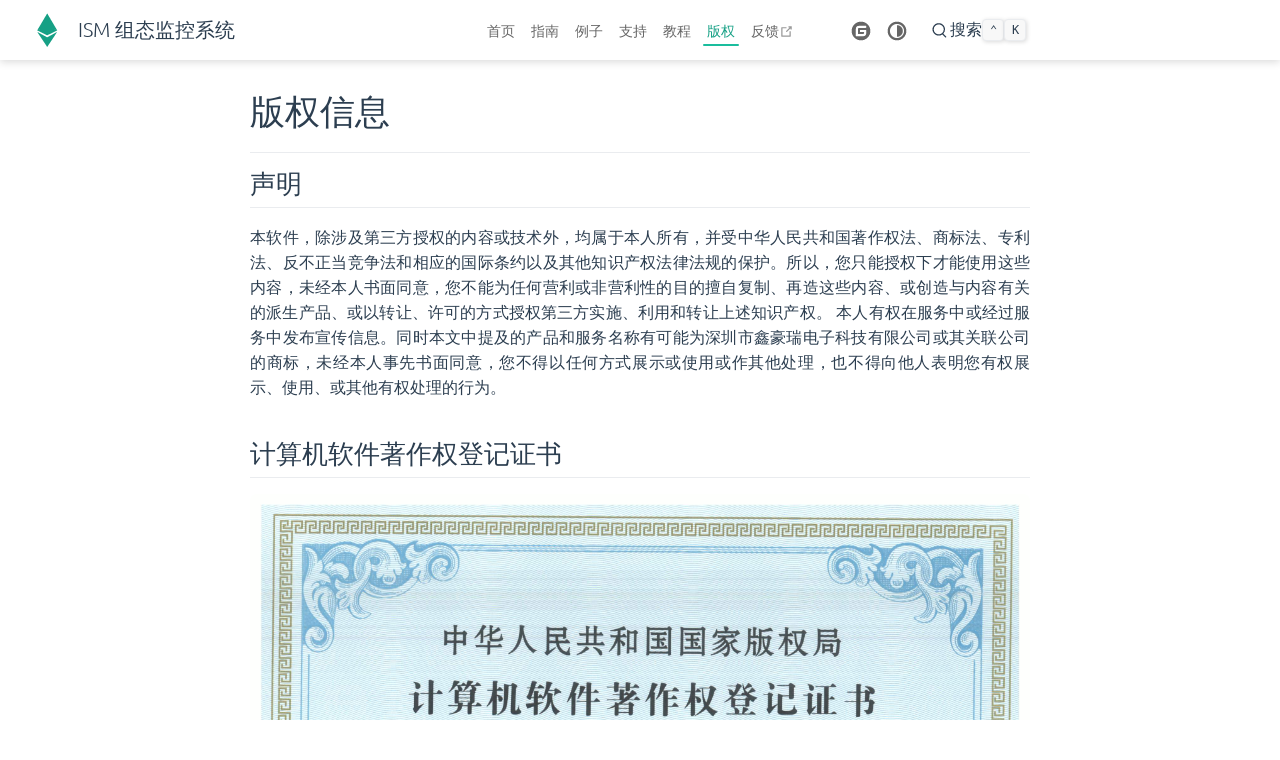

--- FILE ---
content_type: text/html
request_url: https://ismctl.com/help/copyright/
body_size: 7687
content:
<!doctype html>
<html lang="zh-CN" data-theme="light">
  <head>
    <meta charset="utf-8" />
    <meta name="viewport" content="width=device-width,initial-scale=1" />
    <meta name="generator" content="VuePress 2.0.0-beta.67" />
    <meta name="theme" content="VuePress Theme Hope" />
    <meta property="og:url" content="http://www.ismctl.com/help/help/copyright/"><meta property="og:site_name" content="ISM 组态监控系统"><meta property="og:title" content="版权信息"><meta property="og:description" content="声明 本软件，除涉及第三方授权的内容或技术外，均属于本人所有，并受中华人民共和国著作权法、商标法、专利法、反不正当竞争法和相应的国际条约以及其他知识产权法律法规的保护。所以，您只能授权下才能使用这些内容，未经本人书面同意，您不能为任何营利或非营利性的目的擅自复制、再造这些内容、或创造与内容有关的派生产品、或以转让、许可的方式授权第三方实施、利用和转让上..."><meta property="og:type" content="article"><meta property="og:locale" content="zh-CN"><meta property="og:updated_time" content="2023-09-20T07:43:06.000Z"><meta property="article:author" content="何新军"><meta property="article:modified_time" content="2023-09-20T07:43:06.000Z"><script type="application/ld+json">{"@context":"https://schema.org","@type":"Article","headline":"版权信息","image":[""],"dateModified":"2023-09-20T07:43:06.000Z","author":[{"@type":"Person","name":"何新军"}]}</script><title>版权信息 | ISM 组态监控系统</title><meta name="description" content="声明 本软件，除涉及第三方授权的内容或技术外，均属于本人所有，并受中华人民共和国著作权法、商标法、专利法、反不正当竞争法和相应的国际条约以及其他知识产权法律法规的保护。所以，您只能授权下才能使用这些内容，未经本人书面同意，您不能为任何营利或非营利性的目的擅自复制、再造这些内容、或创造与内容有关的派生产品、或以转让、许可的方式授权第三方实施、利用和转让上...">
    <style>
      :root {
        --bg-color: #fff;
      }

      html[data-theme="dark"] {
        --bg-color: #1d1e1f;
      }

      html,
      body {
        background: var(--bg-color);
      }
    </style>
    <script>
      const userMode = localStorage.getItem("vuepress-theme-hope-scheme");
      const systemDarkMode =
        window.matchMedia &&
        window.matchMedia("(prefers-color-scheme: dark)").matches;

      if (userMode === "dark" || (userMode !== "light" && systemDarkMode)) {
        document.documentElement.setAttribute("data-theme", "dark");
      }
    </script>
    <link rel="preload" href="/help/assets/style-f08d67a5.css" as="style"><link rel="stylesheet" href="/help/assets/style-f08d67a5.css">
    <link rel="modulepreload" href="/help/assets/app-0499faf0.js"><link rel="modulepreload" href="/help/assets/index.html-257b4715.js"><link rel="modulepreload" href="/help/assets/index.html-cf5d2243.js"><link rel="modulepreload" href="/help/assets/plugin-vue_export-helper-c27b6911.js"><link rel="prefetch" href="/help/assets/index.html-d01d5dc2.js" as="script"><link rel="prefetch" href="/help/assets/page.html-75afbf00.js" as="script"><link rel="prefetch" href="/help/assets/index.html-dbe7e757.js" as="script"><link rel="prefetch" href="/help/assets/dtu.html-3de6443f.js" as="script"><link rel="prefetch" href="/help/assets/modbusone.html-e1087f8e.js" as="script"><link rel="prefetch" href="/help/assets/mqtt.html-40b52ee7.js" as="script"><link rel="prefetch" href="/help/assets/index.html-166987cc.js" as="script"><link rel="prefetch" href="/help/assets/three.html-c6ca0f75.js" as="script"><link rel="prefetch" href="/help/assets/two.html-960e2465.js" as="script"><link rel="prefetch" href="/help/assets/config.html-5014624c.js" as="script"><link rel="prefetch" href="/help/assets/electron.html-261797e2.js" as="script"><link rel="prefetch" href="/help/assets/ISMshengji.html-f9163428.js" as="script"><link rel="prefetch" href="/help/assets/page.html-d51bf829.js" as="script"><link rel="prefetch" href="/help/assets/portconfig.html-06b3e486.js" as="script"><link rel="prefetch" href="/help/assets/index.html-bf8ccaf0.js" as="script"><link rel="prefetch" href="/help/assets/renwujihua.html-23089a0e.js" as="script"><link rel="prefetch" href="/help/assets/shishigaojing.html-f1cfbce0.js" as="script"><link rel="prefetch" href="/help/assets/shujubaobiao.html-1dda9efa.js" as="script"><link rel="prefetch" href="/help/assets/xitongjiaoben.html-6ead4306.js" as="script"><link rel="prefetch" href="/help/assets/zidingyibaobiaodeshiyong.html-bfc2f7fb.js" as="script"><link rel="prefetch" href="/help/assets/diyCharts.html-a09131ef.js" as="script"><link rel="prefetch" href="/help/assets/diyChartsApi.html-f6c9863b.js" as="script"><link rel="prefetch" href="/help/assets/diyChartsApiData.html-c02a6e66.js" as="script"><link rel="prefetch" href="/help/assets/diyChartssm.html-f2707e2e.js" as="script"><link rel="prefetch" href="/help/assets/auth.html-c8ea7b64.js" as="script"><link rel="prefetch" href="/help/assets/company.html-34797c92.js" as="script"><link rel="prefetch" href="/help/assets/online.html-82bdbf3c.js" as="script"><link rel="prefetch" href="/help/assets/package.html-7f4d3f56.js" as="script"><link rel="prefetch" href="/help/assets/index.html-6185089f.js" as="script"><link rel="prefetch" href="/help/assets/vedio.html-3468b154.js" as="script"><link rel="prefetch" href="/help/assets/index.html-46c9042b.js" as="script"><link rel="prefetch" href="/help/assets/gaojinghuifu.html-094155fa.js" as="script"><link rel="prefetch" href="/help/assets/jianjie.html-e7f02208.js" as="script"><link rel="prefetch" href="/help/assets/moxinghongfaqi.html-00e0264e.js" as="script"><link rel="prefetch" href="/help/assets/applogin.html-867c5dc6.js" as="script"><link rel="prefetch" href="/help/assets/chuangjianyemian.html-63226996.js" as="script"><link rel="prefetch" href="/help/assets/diycharts.html-c4408f58.js" as="script"><link rel="prefetch" href="/help/assets/jianjie.html-c236d13a.js" as="script"><link rel="prefetch" href="/help/assets/jianshu.html-396d835a.js" as="script"><link rel="prefetch" href="/help/assets/kaifadiyigezutaiyingyong.html-5cf24c8f.js" as="script"><link rel="prefetch" href="/help/assets/shareApp.html-cfb90c71.js" as="script"><link rel="prefetch" href="/help/assets/zhanshishebeideshuju.html-0e7da77d.js" as="script"><link rel="prefetch" href="/help/assets/clickhouseConfig.html-76de2676.js" as="script"><link rel="prefetch" href="/help/assets/historyConfig.html-8d318b96.js" as="script"><link rel="prefetch" href="/help/assets/influxdConfig.html-ba2de5a5.js" as="script"><link rel="prefetch" href="/help/assets/devicepublic.html-879de12f.js" as="script"><link rel="prefetch" href="/help/assets/index.html-d2145366.js" as="script"><link rel="prefetch" href="/help/assets/shebeishujudegongyoushuxing.html-c3c8664b.js" as="script"><link rel="prefetch" href="/help/assets/shebeishujuqianyan.html-599c2341.js" as="script"><link rel="prefetch" href="/help/assets/zutairuanjiandejingtaishuju.html-3b7f4844.js" as="script"><link rel="prefetch" href="/help/assets/zutairuanjiandezidingyishuju.html-982b84b0.js" as="script"><link rel="prefetch" href="/help/assets/gaojingtongzhi.html-31567a89.js" as="script"><link rel="prefetch" href="/help/assets/gerenshezhi.html-681525c5.js" as="script"><link rel="prefetch" href="/help/assets/shujukuguanli.html-fd92ff7b.js" as="script"><link rel="prefetch" href="/help/assets/yonghuguanli.html-2eb14ac8.js" as="script"><link rel="prefetch" href="/help/assets/index.html-90426d48.js" as="script"><link rel="prefetch" href="/help/assets/dierjie shipinchakan.html-124f518d.js" as="script"><link rel="prefetch" href="/help/assets/disanjie shipinluxiang.html-3856570c.js" as="script"><link rel="prefetch" href="/help/assets/diyijie shipintianjia.html-038f68d6.js" as="script"><link rel="prefetch" href="/help/assets/foure.html-4e7a8bc0.js" as="script"><link rel="prefetch" href="/help/assets/case1.html-ecc20db3.js" as="script"><link rel="prefetch" href="/help/assets/case2.html-abb9814c.js" as="script"><link rel="prefetch" href="/help/assets/enght.html-fc395e7f.js" as="script"><link rel="prefetch" href="/help/assets/even.html-0908a722.js" as="script"><link rel="prefetch" href="/help/assets/five.html-dc42dfea.js" as="script"><link rel="prefetch" href="/help/assets/four.html-6db8db0e.js" as="script"><link rel="prefetch" href="/help/assets/jianjie.html-ad9d7027.js" as="script"><link rel="prefetch" href="/help/assets/nine.html-2f22e31d.js" as="script"><link rel="prefetch" href="/help/assets/one.html-0b358811.js" as="script"><link rel="prefetch" href="/help/assets/serven.html-956c8e26.js" as="script"><link rel="prefetch" href="/help/assets/six.html-6629a963.js" as="script"><link rel="prefetch" href="/help/assets/ten.html-95f57e3c.js" as="script"><link rel="prefetch" href="/help/assets/three.html-2e108401.js" as="script"><link rel="prefetch" href="/help/assets/two.html-777c7b44.js" as="script"><link rel="prefetch" href="/help/assets/websocket.html-22eae275.js" as="script"><link rel="prefetch" href="/help/assets/foure.html-707b42b3.js" as="script"><link rel="prefetch" href="/help/assets/one.html-9b42d9a3.js" as="script"><link rel="prefetch" href="/help/assets/three.html-3c2e54b1.js" as="script"><link rel="prefetch" href="/help/assets/two.html-1d2f6877.js" as="script"><link rel="prefetch" href="/help/assets/foure.html-36476078.js" as="script"><link rel="prefetch" href="/help/assets/one.html-e026e8e3.js" as="script"><link rel="prefetch" href="/help/assets/three.html-2466f022.js" as="script"><link rel="prefetch" href="/help/assets/two.html-cd3be126.js" as="script"><link rel="prefetch" href="/help/assets/chuangjianModbusshebei.html-766160fe.js" as="script"><link rel="prefetch" href="/help/assets/chuangjianmodbusshujumoxing.html-4adcb342.js" as="script"><link rel="prefetch" href="/help/assets/modbusserver.html-6a00d18f.js" as="script"><link rel="prefetch" href="/help/assets/ask.html-c5c31f96.js" as="script"><link rel="prefetch" href="/help/assets/bssay.html-fbd7759a.js" as="script"><link rel="prefetch" href="/help/assets/chuangjianMQTTdeshujumoxing.html-7a1c5832.js" as="script"><link rel="prefetch" href="/help/assets/chuangjianMQTTshebei.html-065cb19f.js" as="script"><link rel="prefetch" href="/help/assets/configism.html-6fcef910.js" as="script"><link rel="prefetch" href="/help/assets/configmqtt.html-79732e06.js" as="script"><link rel="prefetch" href="/help/assets/emqx.html-f877d757.js" as="script"><link rel="prefetch" href="/help/assets/ismAuth.html-b89b6766.js" as="script"><link rel="prefetch" href="/help/assets/peizhiISMdeMQTTlianjiecanshu.html-70e0c6bd.js" as="script"><link rel="prefetch" href="/help/assets/deshujumoxing.html-7b849eeb.js" as="script"><link rel="prefetch" href="/help/assets/shebeidechuangjian.html-e8e1033e.js" as="script"><link rel="prefetch" href="/help/assets/ask.html-ddb10795.js" as="script"><link rel="prefetch" href="/help/assets/dierjie.html-2ec5f83a.js" as="script"><link rel="prefetch" href="/help/assets/diyijie.html-4f68fd6f.js" as="script"><link rel="prefetch" href="/help/assets/chuangjianRESTFulshebei.html-8ba90a49.js" as="script"><link rel="prefetch" href="/help/assets/chuangjianRESTFulshebeimoxing.html-9bfa09c0.js" as="script"><link rel="prefetch" href="/help/assets/shenqingRESTFuljiekoudelingpaihediaoshi.html-6f0830e8.js" as="script"><link rel="prefetch" href="/help/assets/four.html-1bcc338f.js" as="script"><link rel="prefetch" href="/help/assets/one.html-954c5da6.js" as="script"><link rel="prefetch" href="/help/assets/index.html-b8a440e6.js" as="script"><link rel="prefetch" href="/help/assets/three.html-b1d2bb42.js" as="script"><link rel="prefetch" href="/help/assets/two.html-32f32a7a.js" as="script"><link rel="prefetch" href="/help/assets/404.html-1b4db7fd.js" as="script"><link rel="prefetch" href="/help/assets/index.html-d47e414e.js" as="script"><link rel="prefetch" href="/help/assets/index.html-5fed0da0.js" as="script"><link rel="prefetch" href="/help/assets/index.html-32d6f45f.js" as="script"><link rel="prefetch" href="/help/assets/index.html-e513cde8.js" as="script"><link rel="prefetch" href="/help/assets/index.html-b911599a.js" as="script"><link rel="prefetch" href="/help/assets/index.html-3ae7d526.js" as="script"><link rel="prefetch" href="/help/assets/index.html-155e4523.js" as="script"><link rel="prefetch" href="/help/assets/index.html-d0a43479.js" as="script"><link rel="prefetch" href="/help/assets/index.html-d317215f.js" as="script"><link rel="prefetch" href="/help/assets/index.html-be6ecb1f.js" as="script"><link rel="prefetch" href="/help/assets/index.html-91851033.js" as="script"><link rel="prefetch" href="/help/assets/index.html-850b204a.js" as="script"><link rel="prefetch" href="/help/assets/index.html-2fed0805.js" as="script"><link rel="prefetch" href="/help/assets/index.html-f58c7c66.js" as="script"><link rel="prefetch" href="/help/assets/index.html-4305e8f0.js" as="script"><link rel="prefetch" href="/help/assets/page.html-e8cba8c2.js" as="script"><link rel="prefetch" href="/help/assets/index.html-7e0c14c5.js" as="script"><link rel="prefetch" href="/help/assets/dtu.html-fb8eebba.js" as="script"><link rel="prefetch" href="/help/assets/modbusone.html-9d18285d.js" as="script"><link rel="prefetch" href="/help/assets/mqtt.html-2ec5d41c.js" as="script"><link rel="prefetch" href="/help/assets/index.html-06ae5c7b.js" as="script"><link rel="prefetch" href="/help/assets/three.html-0c14b40b.js" as="script"><link rel="prefetch" href="/help/assets/two.html-187bc0cb.js" as="script"><link rel="prefetch" href="/help/assets/config.html-fd604061.js" as="script"><link rel="prefetch" href="/help/assets/electron.html-41cf19fe.js" as="script"><link rel="prefetch" href="/help/assets/ISMshengji.html-8aa6537c.js" as="script"><link rel="prefetch" href="/help/assets/page.html-e3fa2ca9.js" as="script"><link rel="prefetch" href="/help/assets/portconfig.html-f21c93a5.js" as="script"><link rel="prefetch" href="/help/assets/index.html-203575ad.js" as="script"><link rel="prefetch" href="/help/assets/renwujihua.html-7a72b223.js" as="script"><link rel="prefetch" href="/help/assets/shishigaojing.html-c85681d8.js" as="script"><link rel="prefetch" href="/help/assets/shujubaobiao.html-4a55d3c6.js" as="script"><link rel="prefetch" href="/help/assets/xitongjiaoben.html-8b130163.js" as="script"><link rel="prefetch" href="/help/assets/zidingyibaobiaodeshiyong.html-b2606c3e.js" as="script"><link rel="prefetch" href="/help/assets/diyCharts.html-95236def.js" as="script"><link rel="prefetch" href="/help/assets/diyChartsApi.html-663bf74e.js" as="script"><link rel="prefetch" href="/help/assets/diyChartsApiData.html-61e629de.js" as="script"><link rel="prefetch" href="/help/assets/diyChartssm.html-e253e6c4.js" as="script"><link rel="prefetch" href="/help/assets/auth.html-99c01f0e.js" as="script"><link rel="prefetch" href="/help/assets/company.html-6ae043a2.js" as="script"><link rel="prefetch" href="/help/assets/online.html-6300e0c9.js" as="script"><link rel="prefetch" href="/help/assets/package.html-4c16f4dc.js" as="script"><link rel="prefetch" href="/help/assets/index.html-05d9120a.js" as="script"><link rel="prefetch" href="/help/assets/vedio.html-2d53137c.js" as="script"><link rel="prefetch" href="/help/assets/index.html-64c42acb.js" as="script"><link rel="prefetch" href="/help/assets/gaojinghuifu.html-0b879dd4.js" as="script"><link rel="prefetch" href="/help/assets/jianjie.html-8faea624.js" as="script"><link rel="prefetch" href="/help/assets/moxinghongfaqi.html-57c15ed4.js" as="script"><link rel="prefetch" href="/help/assets/applogin.html-f67b689b.js" as="script"><link rel="prefetch" href="/help/assets/chuangjianyemian.html-9808a931.js" as="script"><link rel="prefetch" href="/help/assets/diycharts.html-fc5e90e8.js" as="script"><link rel="prefetch" href="/help/assets/jianjie.html-54ba3e16.js" as="script"><link rel="prefetch" href="/help/assets/jianshu.html-7ff53df0.js" as="script"><link rel="prefetch" href="/help/assets/kaifadiyigezutaiyingyong.html-5b14e95e.js" as="script"><link rel="prefetch" href="/help/assets/shareApp.html-faa89042.js" as="script"><link rel="prefetch" href="/help/assets/zhanshishebeideshuju.html-cb20fa3a.js" as="script"><link rel="prefetch" href="/help/assets/clickhouseConfig.html-d7301b4d.js" as="script"><link rel="prefetch" href="/help/assets/historyConfig.html-901ce9a8.js" as="script"><link rel="prefetch" href="/help/assets/influxdConfig.html-74e5f783.js" as="script"><link rel="prefetch" href="/help/assets/devicepublic.html-52e9ca09.js" as="script"><link rel="prefetch" href="/help/assets/index.html-1bda5f26.js" as="script"><link rel="prefetch" href="/help/assets/shebeishujudegongyoushuxing.html-472cae47.js" as="script"><link rel="prefetch" href="/help/assets/shebeishujuqianyan.html-224d7fb4.js" as="script"><link rel="prefetch" href="/help/assets/zutairuanjiandejingtaishuju.html-d7521192.js" as="script"><link rel="prefetch" href="/help/assets/zutairuanjiandezidingyishuju.html-28c86112.js" as="script"><link rel="prefetch" href="/help/assets/gaojingtongzhi.html-9999c656.js" as="script"><link rel="prefetch" href="/help/assets/gerenshezhi.html-8f280e98.js" as="script"><link rel="prefetch" href="/help/assets/shujukuguanli.html-b6b2907d.js" as="script"><link rel="prefetch" href="/help/assets/yonghuguanli.html-f07213b7.js" as="script"><link rel="prefetch" href="/help/assets/index.html-5ad8faae.js" as="script"><link rel="prefetch" href="/help/assets/dierjie shipinchakan.html-9573388e.js" as="script"><link rel="prefetch" href="/help/assets/disanjie shipinluxiang.html-9aa431a8.js" as="script"><link rel="prefetch" href="/help/assets/diyijie shipintianjia.html-a4bc9ae4.js" as="script"><link rel="prefetch" href="/help/assets/foure.html-e5236040.js" as="script"><link rel="prefetch" href="/help/assets/case1.html-7086c23a.js" as="script"><link rel="prefetch" href="/help/assets/case2.html-0c92056c.js" as="script"><link rel="prefetch" href="/help/assets/enght.html-9c1fd28c.js" as="script"><link rel="prefetch" href="/help/assets/even.html-8c82c330.js" as="script"><link rel="prefetch" href="/help/assets/five.html-3d808901.js" as="script"><link rel="prefetch" href="/help/assets/four.html-25c39afc.js" as="script"><link rel="prefetch" href="/help/assets/jianjie.html-a4a75ebd.js" as="script"><link rel="prefetch" href="/help/assets/nine.html-63d4e463.js" as="script"><link rel="prefetch" href="/help/assets/one.html-3181fc32.js" as="script"><link rel="prefetch" href="/help/assets/serven.html-c2cfdb6c.js" as="script"><link rel="prefetch" href="/help/assets/six.html-efd70fd8.js" as="script"><link rel="prefetch" href="/help/assets/ten.html-69685986.js" as="script"><link rel="prefetch" href="/help/assets/three.html-2d01deac.js" as="script"><link rel="prefetch" href="/help/assets/two.html-3594caf5.js" as="script"><link rel="prefetch" href="/help/assets/websocket.html-9e0c5e53.js" as="script"><link rel="prefetch" href="/help/assets/foure.html-54fc1749.js" as="script"><link rel="prefetch" href="/help/assets/one.html-efbf0cec.js" as="script"><link rel="prefetch" href="/help/assets/three.html-6e7a0322.js" as="script"><link rel="prefetch" href="/help/assets/two.html-3bee43e9.js" as="script"><link rel="prefetch" href="/help/assets/foure.html-7fffd63b.js" as="script"><link rel="prefetch" href="/help/assets/one.html-7b928dd8.js" as="script"><link rel="prefetch" href="/help/assets/three.html-3a1df459.js" as="script"><link rel="prefetch" href="/help/assets/two.html-b28650d9.js" as="script"><link rel="prefetch" href="/help/assets/chuangjianModbusshebei.html-7c9963a5.js" as="script"><link rel="prefetch" href="/help/assets/chuangjianmodbusshujumoxing.html-573a781c.js" as="script"><link rel="prefetch" href="/help/assets/modbusserver.html-afd57522.js" as="script"><link rel="prefetch" href="/help/assets/ask.html-74ce9a01.js" as="script"><link rel="prefetch" href="/help/assets/bssay.html-426a7f29.js" as="script"><link rel="prefetch" href="/help/assets/chuangjianMQTTdeshujumoxing.html-9f1a376f.js" as="script"><link rel="prefetch" href="/help/assets/chuangjianMQTTshebei.html-395f597f.js" as="script"><link rel="prefetch" href="/help/assets/configism.html-bb4e3e09.js" as="script"><link rel="prefetch" href="/help/assets/configmqtt.html-775b7000.js" as="script"><link rel="prefetch" href="/help/assets/emqx.html-815d8679.js" as="script"><link rel="prefetch" href="/help/assets/ismAuth.html-8e50f154.js" as="script"><link rel="prefetch" href="/help/assets/peizhiISMdeMQTTlianjiecanshu.html-af7ce403.js" as="script"><link rel="prefetch" href="/help/assets/deshujumoxing.html-d56d3422.js" as="script"><link rel="prefetch" href="/help/assets/shebeidechuangjian.html-ded8f433.js" as="script"><link rel="prefetch" href="/help/assets/ask.html-d1e2b418.js" as="script"><link rel="prefetch" href="/help/assets/dierjie.html-3be0dac3.js" as="script"><link rel="prefetch" href="/help/assets/diyijie.html-ed52c1bd.js" as="script"><link rel="prefetch" href="/help/assets/chuangjianRESTFulshebei.html-3f195643.js" as="script"><link rel="prefetch" href="/help/assets/chuangjianRESTFulshebeimoxing.html-df7800f2.js" as="script"><link rel="prefetch" href="/help/assets/shenqingRESTFuljiekoudelingpaihediaoshi.html-a5970841.js" as="script"><link rel="prefetch" href="/help/assets/four.html-c9ee2211.js" as="script"><link rel="prefetch" href="/help/assets/one.html-114eb010.js" as="script"><link rel="prefetch" href="/help/assets/index.html-0bb56c2f.js" as="script"><link rel="prefetch" href="/help/assets/three.html-54372f25.js" as="script"><link rel="prefetch" href="/help/assets/two.html-8bd368dd.js" as="script"><link rel="prefetch" href="/help/assets/404.html-5349008a.js" as="script"><link rel="prefetch" href="/help/assets/index.html-45b9311e.js" as="script"><link rel="prefetch" href="/help/assets/index.html-795183f1.js" as="script"><link rel="prefetch" href="/help/assets/index.html-072262d2.js" as="script"><link rel="prefetch" href="/help/assets/index.html-e73dc7c2.js" as="script"><link rel="prefetch" href="/help/assets/index.html-77bdf9c8.js" as="script"><link rel="prefetch" href="/help/assets/index.html-a6f3ada8.js" as="script"><link rel="prefetch" href="/help/assets/index.html-1f219f2c.js" as="script"><link rel="prefetch" href="/help/assets/index.html-9db2bddc.js" as="script"><link rel="prefetch" href="/help/assets/index.html-19a92497.js" as="script"><link rel="prefetch" href="/help/assets/index.html-a2f913de.js" as="script"><link rel="prefetch" href="/help/assets/index.html-12caa1a3.js" as="script"><link rel="prefetch" href="/help/assets/index.html-37b58afb.js" as="script"><link rel="prefetch" href="/help/assets/index.html-305258aa.js" as="script"><link rel="prefetch" href="/help/assets/index.html-9307b1e7.js" as="script"><link rel="prefetch" href="/help/assets/auto-fe80bb03.js" as="script"><link rel="prefetch" href="/help/assets/index-2bf332f6.js" as="script"><link rel="prefetch" href="/help/assets/flowchart-c441f34d.js" as="script"><link rel="prefetch" href="/help/assets/mermaid.core-551ca71f.js" as="script"><link rel="prefetch" href="/help/assets/highlight.esm-75b11b9d.js" as="script"><link rel="prefetch" href="/help/assets/markdown.esm-9d5bc2ce.js" as="script"><link rel="prefetch" href="/help/assets/math.esm-70a288c8.js" as="script"><link rel="prefetch" href="/help/assets/notes.esm-a106bb2c.js" as="script"><link rel="prefetch" href="/help/assets/reveal.esm-1a4c3ae7.js" as="script"><link rel="prefetch" href="/help/assets/search.esm-7e6792e2.js" as="script"><link rel="prefetch" href="/help/assets/zoom.esm-b83b91d0.js" as="script"><link rel="prefetch" href="/help/assets/VuePlayground-5c1c0096.js" as="script"><link rel="prefetch" href="/help/assets/photoswipe.esm-5762295a.js" as="script"><link rel="prefetch" href="/help/assets/SearchResult-93f30426.js" as="script">
  </head>
  <body>
    <div id="app"><!--[--><!--[--><!--[--><span tabindex="-1"></span><a href="#main-content" class="vp-skip-link sr-only">跳至主要內容</a><!--]--><div class="theme-container no-sidebar has-toc"><!--[--><header id="navbar" class="vp-navbar"><div class="vp-navbar-start"><button type="button" class="vp-toggle-sidebar-button" title="Toggle Sidebar"><span class="icon"></span></button><!--[--><!----><!--]--><!--[--><a class="vp-link vp-brand vp-brand" href="/help/"><img class="vp-nav-logo" src="/help/logo.svg" alt="ISM 组态监控系统"><!----><span class="vp-site-name hide-in-pad">ISM 组态监控系统</span></a><!--]--><!--[--><!----><!--]--></div><div class="vp-navbar-center"><!--[--><!----><!--]--><!--[--><nav class="vp-nav-links"><div class="nav-item hide-in-mobile"><a aria-label="首页" class="vp-link nav-link nav-link" href="/help/"><!---->首页<!----></a></div><div class="nav-item hide-in-mobile"><a aria-label="指南" class="vp-link nav-link nav-link" href="/help/docs/about.html"><!---->指南<!----></a></div><div class="nav-item hide-in-mobile"><a aria-label="例子" class="vp-link nav-link nav-link" href="/help/example/diyChartsApi.html"><!---->例子<!----></a></div><div class="nav-item hide-in-mobile"><a aria-label="支持" class="vp-link nav-link nav-link" href="/help/service/online.html"><!---->支持<!----></a></div><div class="nav-item hide-in-mobile"><a aria-label="教程" class="vp-link nav-link nav-link" href="/help/course/modbusone.html"><!---->教程<!----></a></div><div class="nav-item hide-in-mobile"><a aria-label="版权" class="vp-link nav-link active nav-link active" href="/help/copyright/"><!---->版权<!----></a></div><div class="nav-item hide-in-mobile"><a href="http://www.ismctl.com/q" rel="noopener noreferrer" target="_blank" aria-label="反馈" class="nav-link"><!---->反馈<span><svg class="external-link-icon" xmlns="http://www.w3.org/2000/svg" aria-hidden="true" focusable="false" x="0px" y="0px" viewBox="0 0 100 100" width="15" height="15"><path fill="currentColor" d="M18.8,85.1h56l0,0c2.2,0,4-1.8,4-4v-32h-8v28h-48v-48h28v-8h-32l0,0c-2.2,0-4,1.8-4,4v56C14.8,83.3,16.6,85.1,18.8,85.1z"></path><polygon fill="currentColor" points="45.7,48.7 51.3,54.3 77.2,28.5 77.2,37.2 85.2,37.2 85.2,14.9 62.8,14.9 62.8,22.9 71.5,22.9"></polygon></svg><span class="external-link-icon-sr-only">open in new window</span></span><!----></a></div></nav><!--]--><!--[--><!----><!--]--></div><div class="vp-navbar-end"><!--[--><!----><!--]--><!--[--><!----><div class="nav-item vp-repo"><a class="vp-repo-link" href="https://gitee.com/hexinjun888/ism" target="_blank" rel="noopener noreferrer" aria-label="Gitee"><svg xmlns="http://www.w3.org/2000/svg" class="icon gitee-icon" viewBox="0 0 1024 1024" fill="currentColor" aria-label="gitee icon" style="width:1.25rem;height:1.25rem;vertical-align:middle;"><path d="M512 992C246.92 992 32 777.08 32 512S246.92 32 512 32s480 214.92 480 480-214.92 480-480 480zm242.97-533.34H482.39a23.7 23.7 0 0 0-23.7 23.7l-.03 59.28c0 13.08 10.59 23.7 23.7 23.7h165.96a23.7 23.7 0 0 1 23.7 23.7v11.85a71.1 71.1 0 0 1-71.1 71.1H375.71a23.7 23.7 0 0 1-23.7-23.7V423.11a71.1 71.1 0 0 1 71.1-71.1h331.8a23.7 23.7 0 0 0 23.7-23.7l.06-59.25a23.73 23.73 0 0 0-23.7-23.73H423.11a177.78 177.78 0 0 0-177.78 177.75v331.83c0 13.08 10.62 23.7 23.7 23.7h349.62a159.99 159.99 0 0 0 159.99-159.99V482.33a23.7 23.7 0 0 0-23.7-23.7z"></path></svg></a></div><div class="nav-item hide-in-mobile"><button type="button" id="appearance-switch"><svg xmlns="http://www.w3.org/2000/svg" class="icon auto-icon" viewBox="0 0 1024 1024" fill="currentColor" aria-label="auto icon" style="display:block;"><path d="M512 992C246.92 992 32 777.08 32 512S246.92 32 512 32s480 214.92 480 480-214.92 480-480 480zm0-840c-198.78 0-360 161.22-360 360 0 198.84 161.22 360 360 360s360-161.16 360-360c0-198.78-161.22-360-360-360zm0 660V212c165.72 0 300 134.34 300 300 0 165.72-134.28 300-300 300z"></path></svg><svg xmlns="http://www.w3.org/2000/svg" class="icon dark-icon" viewBox="0 0 1024 1024" fill="currentColor" aria-label="dark icon" style="display:none;"><path d="M524.8 938.667h-4.267a439.893 439.893 0 0 1-313.173-134.4 446.293 446.293 0 0 1-11.093-597.334A432.213 432.213 0 0 1 366.933 90.027a42.667 42.667 0 0 1 45.227 9.386 42.667 42.667 0 0 1 10.24 42.667 358.4 358.4 0 0 0 82.773 375.893 361.387 361.387 0 0 0 376.747 82.774 42.667 42.667 0 0 1 54.187 55.04 433.493 433.493 0 0 1-99.84 154.88 438.613 438.613 0 0 1-311.467 128z"></path></svg><svg xmlns="http://www.w3.org/2000/svg" class="icon light-icon" viewBox="0 0 1024 1024" fill="currentColor" aria-label="light icon" style="display:none;"><path d="M952 552h-80a40 40 0 0 1 0-80h80a40 40 0 0 1 0 80zM801.88 280.08a41 41 0 0 1-57.96-57.96l57.96-58a41.04 41.04 0 0 1 58 58l-58 57.96zM512 752a240 240 0 1 1 0-480 240 240 0 0 1 0 480zm0-560a40 40 0 0 1-40-40V72a40 40 0 0 1 80 0v80a40 40 0 0 1-40 40zm-289.88 88.08-58-57.96a41.04 41.04 0 0 1 58-58l57.96 58a41 41 0 0 1-57.96 57.96zM192 512a40 40 0 0 1-40 40H72a40 40 0 0 1 0-80h80a40 40 0 0 1 40 40zm30.12 231.92a41 41 0 0 1 57.96 57.96l-57.96 58a41.04 41.04 0 0 1-58-58l58-57.96zM512 832a40 40 0 0 1 40 40v80a40 40 0 0 1-80 0v-80a40 40 0 0 1 40-40zm289.88-88.08 58 57.96a41.04 41.04 0 0 1-58 58l-57.96-58a41 41 0 0 1 57.96-57.96z"></path></svg></button></div><!--[--><button type="button" class="search-pro-button" role="search" aria-label="搜索"><svg xmlns="http://www.w3.org/2000/svg" class="icon search-icon" viewBox="0 0 1024 1024" fill="currentColor" aria-label="search icon"><path d="M192 480a256 256 0 1 1 512 0 256 256 0 0 1-512 0m631.776 362.496-143.2-143.168A318.464 318.464 0 0 0 768 480c0-176.736-143.264-320-320-320S128 303.264 128 480s143.264 320 320 320a318.016 318.016 0 0 0 184.16-58.592l146.336 146.368c12.512 12.48 32.768 12.48 45.28 0 12.48-12.512 12.48-32.768 0-45.28"></path></svg><div class="search-pro-placeholder">搜索</div><div class="search-pro-key-hints"><kbd class="search-pro-key">Ctrl</kbd><kbd class="search-pro-key">K</kbd></div></button><!--]--><!--]--><!--[--><!----><!--]--><button type="button" class="vp-toggle-navbar-button" aria-label="Toggle Navbar" aria-expanded="false" aria-controls="nav-screen"><span><span class="vp-top"></span><span class="vp-middle"></span><span class="vp-bottom"></span></span></button></div></header><!----><!--]--><!----><div class="toggle-sidebar-wrapper"><span class="arrow start"></span></div><aside id="sidebar" class="vp-sidebar"><!--[--><!----><!--]--><ul class="vp-sidebar-links"></ul><!--[--><!----><!--]--></aside><!--[--><main id="main-content" class="vp-page"><!--[--><!----><!----><nav class="vp-breadcrumb disable"></nav><div class="vp-page-title"><h1><!---->版权信息</h1><!----><hr></div><div class="toc-place-holder"><aside id="toc"><!--[--><!----><!--]--><div class="toc-header">此页内容<button type="button" class="print-button" title="打印"><svg xmlns="http://www.w3.org/2000/svg" class="icon print-icon" viewBox="0 0 1024 1024" fill="currentColor" aria-label="print icon"><path d="M819.2 364.8h-44.8V128c0-17.067-14.933-32-32-32H281.6c-17.067 0-32 14.933-32 32v236.8h-44.8C145.067 364.8 96 413.867 96 473.6v192c0 59.733 49.067 108.8 108.8 108.8h44.8V896c0 17.067 14.933 32 32 32h460.8c17.067 0 32-14.933 32-32V774.4h44.8c59.733 0 108.8-49.067 108.8-108.8v-192c0-59.733-49.067-108.8-108.8-108.8zM313.6 160h396.8v204.8H313.6V160zm396.8 704H313.6V620.8h396.8V864zM864 665.6c0 25.6-19.2 44.8-44.8 44.8h-44.8V588.8c0-17.067-14.933-32-32-32H281.6c-17.067 0-32 14.933-32 32v121.6h-44.8c-25.6 0-44.8-19.2-44.8-44.8v-192c0-25.6 19.2-44.8 44.8-44.8h614.4c25.6 0 44.8 19.2 44.8 44.8v192z"></path></svg></button></div><div class="toc-wrapper"><ul class="toc-list"><!--[--><li class="toc-item"><a class="vp-link toc-link level2 toc-link level2" href="/help/#声明">声明</a></li><!----><!--]--><!--[--><li class="toc-item"><a class="vp-link toc-link level2 toc-link level2" href="/help/#计算机软件著作权登记证书">计算机软件著作权登记证书</a></li><!----><!--]--></ul><div class="toc-marker" style="top:-1.7rem;"></div></div><!--[--><!----><!--]--></aside></div><!----><div class="theme-hope-content"><h2 id="声明" tabindex="-1"><a class="header-anchor" href="#声明" aria-hidden="true">#</a> 声明</h2><p>本软件，除涉及第三方授权的内容或技术外，均属于本人所有，并受中华人民共和国著作权法、商标法、专利法、反不正当竞争法和相应的国际条约以及其他知识产权法律法规的保护。所以，您只能授权下才能使用这些内容，未经本人书面同意，您不能为任何营利或非营利性的目的擅自复制、再造这些内容、或创造与内容有关的派生产品、或以转让、许可的方式授权第三方实施、利用和转让上述知识产权。 本人有权在服务中或经过服务中发布宣传信息。同时本文中提及的产品和服务名称有可能为深圳市鑫豪瑞电子科技有限公司或其关联公司的商标，未经本人事先书面同意，您不得以任何方式展示或使用或作其他处理，也不得向他人表明您有权展示、使用、或其他有权处理的行为。</p><h2 id="计算机软件著作权登记证书" tabindex="-1"><a class="header-anchor" href="#计算机软件著作权登记证书" aria-hidden="true">#</a> 计算机软件著作权登记证书</h2><figure><img src="/help/images/2023R11L0081482.jpg" alt="计算机软件著作权登记证书" tabindex="0" loading="lazy"><figcaption>计算机软件著作权登记证书</figcaption></figure></div><!----><footer class="page-meta"><!----><div class="meta-item git-info"><div class="update-time"><span class="label">上次编辑于: </span><!----></div><div class="contributors"><span class="label">贡献者: </span><!--[--><!--[--><span class="contributor" title="email: hexinjun888@163.com">hexinjun888</span><!--]--><!--]--></div></div></footer><!----><!----><!----><!--]--></main><!--]--><footer class="vp-footer-wrapper"><div class="vp-footer">ISM Web组态监控系统</div><div class="vp-copyright">Copyright © 2024 何新军</div></footer></div><!--]--><!----><!----><!--]--></div>
    <script type="module" src="/help/assets/app-0499faf0.js" defer></script>
  </body>
</html>


--- FILE ---
content_type: text/css
request_url: https://ismctl.com/help/assets/style-f08d67a5.css
body_size: 128096
content:
html[data-theme=dark]{--text-color: #9e9e9e;--bg-color: #0d1117;--bg-color-secondary: #161b22;--bg-color-tertiary: #21262c;--border-color: #30363d;--box-shadow: #282a32;--card-shadow: rgba(0, 0, 0, .3);--black: #fff;--dark-grey: #999;--light-grey: #666;--white: #000;--grey3: #bbb;--grey12: #333;--grey14: #111;--bg-color-light: #161b22;--bg-color-back: #0d1117;--bg-color-float: #161b22;--bg-color-blur: rgba(13, 17, 23, .9);--bg-color-float-blur: rgba(22, 27, 34, .9);--text-color-light: #a8a8a8;--text-color-lighter: #b1b1b1;--text-color-bright: #c5c5c5;--border-color-light: #2e333a;--border-color-dark: #394048}:root{--theme-color: #16a085;--text-color: #2c3e50;--bg-color: #fff;--bg-color-secondary: #f8f8f8;--bg-color-tertiary: #efeef4;--border-color: #eaecef;--box-shadow: #f0f1f2;--card-shadow: rgba(0, 0, 0, .15);--black: #000;--dark-grey: #666;--light-grey: #999;--white: #fff;--grey3: #333;--grey12: #bbb;--grey14: #eee;--navbar-height: 3.75rem;--navbar-horizontal-padding: 1.5rem;--navbar-vertical-padding: .7rem;--navbar-mobile-height: 3.25rem;--navbar-mobile-horizontal-padding: 1rem;--navbar-mobile-vertical-padding: .5rem;--sidebar-width: 18rem;--sidebar-mobile-width: 16rem;--content-width: 780px;--home-page-width: 1160px;--font-family: -apple-system, BlinkMacSystemFont, "Segoe UI", Roboto, Oxygen, Ubuntu, Cantarell, "Fira Sans", "Droid Sans", "Helvetica Neue", STHeiti, "Microsoft YaHei", SimSun, sans-serif;--font-family-heading: Georgia Pro, Crimson, Georgia, -apple-system, BlinkMacSystemFont, "Segoe UI", Roboto, Oxygen, Ubuntu, Cantarell, "Fira Sans", "Droid Sans", "Helvetica Neue", STHeiti, "Microsoft YaHei", SimSun, sans-serif;--font-family-mono: Consolas, Monaco, "Andale Mono", "Ubuntu Mono", monospace;--line-numbers-width: 2.5rem;--color-transition: .3s ease;--transform-transition: .3s ease;--vp-bg: var(--bg-color);--vp-bgl: var(--bg-color-light);--vp-bglt: var(--bg-color-tertiary);--vp-c: var(--text-color);--vp-cl: var(--text-color-light);--vp-clt: var(--text-color-lighter);--vp-brc: var(--border-color);--vp-brcd: var(--border-color-dark);--vp-tc: var(--theme-color);--vp-tcl: var(--theme-color-light);--vp-ct: var(--color-transition);--vp-tt: var(--transform-transition);--bg-color-light: #fff;--bg-color-back: #f8f8f8;--bg-color-float: #fff;--bg-color-blur: rgba(255, 255, 255, .9);--bg-color-float-blur: rgba(255, 255, 255, .9);--text-color-light: #3a5169;--text-color-lighter: #476582;--text-color-bright: #6a8bad;--border-color-light: #eceef1;--border-color-dark: #cfd4db;--theme-color-dark: #149078;--theme-color-light: #1abd9d;--theme-color-mask: rgba(22, 160, 133, .15)}:root{--badge-tip-color: #42b983;--badge-warning-color: #f4cd00;--badge-danger-color: #f55;--badge-info-color: #0295ff;--badge-note-color: #666}.vp-badge{display:inline-block;vertical-align:center;height:18px;padding:0 6px;border-radius:3px;background:var(--vp-tc);color:var(--white);font-size:14px;line-height:18px;transition:background var(--vp-ct),color var(--vp-ct)}.vp-badge+.vp-badge{margin-inline-start:5px}h1 .vp-badge,h2 .vp-badge,h3 .vp-badge,h4 .vp-badge,h5 .vp-badge,h6 .vp-badge{vertical-align:top}.vp-badge.tip{background:var(--badge-tip-color)}.vp-badge.warning{background:var(--badge-warning-color)}.vp-badge.danger{background:var(--badge-danger-color)}.vp-badge.info{background:var(--badge-info-color)}.vp-badge.note{background:var(--badge-note-color)}.font-icon{display:inline-block}.theme-hope-content .font-icon{vertical-align:middle}:root{--balloon-border-radius: 2px;--balloon-color: rgba(16, 16, 16, .95);--balloon-text-color: #fff;--balloon-font-size: 12px;--balloon-move: 4px}button[aria-label][data-balloon-pos]{overflow:visible}[aria-label][data-balloon-pos]{position:relative;cursor:pointer}[aria-label][data-balloon-pos]:after{opacity:0;pointer-events:none;transition:all .18s ease-out .18s;text-indent:0;font-family:-apple-system,BlinkMacSystemFont,Segoe UI,Roboto,Oxygen,Ubuntu,Cantarell,Open Sans,Helvetica Neue,sans-serif;font-weight:400;font-style:normal;text-shadow:none;font-size:var(--balloon-font-size);background:var(--balloon-color);border-radius:2px;color:var(--balloon-text-color);border-radius:var(--balloon-border-radius);content:attr(aria-label);padding:.5em 1em;position:absolute;white-space:nowrap;z-index:10}[aria-label][data-balloon-pos]:before{width:0;height:0;border:5px solid transparent;border-top-color:var(--balloon-color);opacity:0;pointer-events:none;transition:all .18s ease-out .18s;content:"";position:absolute;z-index:10}[aria-label][data-balloon-pos]:hover:before,[aria-label][data-balloon-pos]:hover:after,[aria-label][data-balloon-pos][data-balloon-visible]:before,[aria-label][data-balloon-pos][data-balloon-visible]:after,[aria-label][data-balloon-pos]:not([data-balloon-nofocus]):focus:before,[aria-label][data-balloon-pos]:not([data-balloon-nofocus]):focus:after{opacity:1;pointer-events:none}[aria-label][data-balloon-pos].font-awesome:after{font-family:FontAwesome,-apple-system,BlinkMacSystemFont,Segoe UI,Roboto,Oxygen,Ubuntu,Cantarell,Open Sans,Helvetica Neue,sans-serif}[aria-label][data-balloon-pos][data-balloon-break]:after{white-space:pre}[aria-label][data-balloon-pos][data-balloon-break][data-balloon-length]:after{white-space:pre-line;word-break:break-word}[aria-label][data-balloon-pos][data-balloon-blunt]:before,[aria-label][data-balloon-pos][data-balloon-blunt]:after{transition:none}[aria-label][data-balloon-pos][data-balloon-pos=up]:hover:after,[aria-label][data-balloon-pos][data-balloon-pos=up][data-balloon-visible]:after,[aria-label][data-balloon-pos][data-balloon-pos=down]:hover:after,[aria-label][data-balloon-pos][data-balloon-pos=down][data-balloon-visible]:after{transform:translate(-50%)}[aria-label][data-balloon-pos][data-balloon-pos=up]:hover:before,[aria-label][data-balloon-pos][data-balloon-pos=up][data-balloon-visible]:before,[aria-label][data-balloon-pos][data-balloon-pos=down]:hover:before,[aria-label][data-balloon-pos][data-balloon-pos=down][data-balloon-visible]:before{transform:translate(-50%)}[aria-label][data-balloon-pos][data-balloon-pos*=-left]:after{left:0}[aria-label][data-balloon-pos][data-balloon-pos*=-left]:before{left:5px}[aria-label][data-balloon-pos][data-balloon-pos*=-right]:after{right:0}[aria-label][data-balloon-pos][data-balloon-pos*=-right]:before{right:5px}[aria-label][data-balloon-pos][data-balloon-po*=-left]:hover:after,[aria-label][data-balloon-pos][data-balloon-po*=-left][data-balloon-visible]:after,[aria-label][data-balloon-pos][data-balloon-pos*=-right]:hover:after,[aria-label][data-balloon-pos][data-balloon-pos*=-right][data-balloon-visible]:after{transform:translate(0)}[aria-label][data-balloon-pos][data-balloon-po*=-left]:hover:before,[aria-label][data-balloon-pos][data-balloon-po*=-left][data-balloon-visible]:before,[aria-label][data-balloon-pos][data-balloon-pos*=-right]:hover:before,[aria-label][data-balloon-pos][data-balloon-pos*=-right][data-balloon-visible]:before{transform:translate(0)}[aria-label][data-balloon-pos][data-balloon-pos^=up]:before,[aria-label][data-balloon-pos][data-balloon-pos^=up]:after{bottom:100%;transform-origin:top;transform:translateY(var(--balloon-move))}[aria-label][data-balloon-pos][data-balloon-pos^=up]:after{margin-bottom:10px}[aria-label][data-balloon-pos][data-balloon-pos=up]:before,[aria-label][data-balloon-pos][data-balloon-pos=up]:after{left:50%;transform:translate(-50%,var(--balloon-move))}[aria-label][data-balloon-pos][data-balloon-pos^=down]:before,[aria-label][data-balloon-pos][data-balloon-pos^=down]:after{top:100%;transform:translateY(calc(var(--balloon-move) * -1))}[aria-label][data-balloon-pos][data-balloon-pos^=down]:after{margin-top:10px}[aria-label][data-balloon-pos][data-balloon-pos^=down]:before{width:0;height:0;border:5px solid transparent;border-bottom-color:var(--balloon-color)}[aria-label][data-balloon-pos][data-balloon-pos=down]:after,[aria-label][data-balloon-pos][data-balloon-pos=down]:before{left:50%;transform:translate(-50%,calc(var(--balloon-move) * -1))}[aria-label][data-balloon-pos][data-balloon-pos=left]:hover:after,[aria-label][data-balloon-pos][data-balloon-pos=left][data-balloon-visible]:after,[aria-label][data-balloon-pos][data-balloon-pos=right]:hover:after,[aria-label][data-balloon-pos][data-balloon-pos=right][data-balloon-visible]:after{transform:translateY(-50%)}[aria-label][data-balloon-pos][data-balloon-pos=left]:hover:before,[aria-label][data-balloon-pos][data-balloon-pos=left][data-balloon-visible]:before,[aria-label][data-balloon-pos][data-balloon-pos=right]:hover:before,[aria-label][data-balloon-pos][data-balloon-pos=right][data-balloon-visible]:before{transform:translateY(-50%)}[aria-label][data-balloon-pos][data-balloon-pos=left]:after,[aria-label][data-balloon-pos][data-balloon-pos=left]:before{right:100%;top:50%;transform:translate(var(--balloon-move),-50%)}[aria-label][data-balloon-pos][data-balloon-pos=left]:after{margin-right:10px}[aria-label][data-balloon-pos][data-balloon-pos=left]:before{width:0;height:0;border:5px solid transparent;border-left-color:var(--balloon-color)}[aria-label][data-balloon-pos][data-balloon-pos=right]:after,[aria-label][data-balloon-pos][data-balloon-pos=right]:before{left:100%;top:50%;transform:translate(calc(var(--balloon-move) * -1),-50%)}[aria-label][data-balloon-pos][data-balloon-pos=right]:after{margin-left:10px}[aria-label][data-balloon-pos][data-balloon-pos=right]:before{width:0;height:0;border:5px solid transparent;border-right-color:var(--balloon-color)}[aria-label][data-balloon-pos][data-balloon-length]:after{white-space:normal}[aria-label][data-balloon-pos][data-balloon-length=small]:after{width:80px}[aria-label][data-balloon-pos][data-balloon-length=medium]:after{width:150px}[aria-label][data-balloon-pos][data-balloon-length=large]:after{width:260px}[aria-label][data-balloon-pos][data-balloon-length=xlarge]:after{width:380px}@media screen and (max-width: 768px){[aria-label][data-balloon-pos][data-balloon-length=xlarge]:after{width:90vw}}[aria-label][data-balloon-pos][data-balloon-length=fit]:after{width:100%}.vp-back-to-top-button{border-width:0;background:transparent;cursor:pointer;position:fixed!important;right:16px;bottom:64px;z-index:100;width:48px;height:48px;padding:8px;border-radius:50%;background:var(--vp-bg);color:var(--vp-tc);box-shadow:2px 2px 10px 4px var(--card-shadow);transition:background var(--vp-ct),color var(--vp-ct),box-shadow var(--vp-ct)}@media (max-width: 719px){.vp-back-to-top-button{width:36px;height:36px}}@media print{.vp-back-to-top-button{display:none}}html[dir=rtl] .vp-back-to-top-button{right:unset;left:16px}.vp-back-to-top-button:hover{color:var(--vp-tcl)}.vp-back-to-top-button .back-to-top-icon{overflow:hidden;width:100%;border-radius:50%;fill:currentcolor}.vp-scroll-progress{position:absolute;right:-2px;bottom:-2px;width:52px;height:52px}@media (max-width: 719px){.vp-scroll-progress{width:40px;height:40px}}.vp-scroll-progress circle{opacity:.9;fill:none;stroke:var(--vp-tc);transform:rotate(-90deg);transform-origin:50% 50%;r:22;stroke-dasharray:0% 314.1593%;stroke-width:3px}@media (max-width: 719px){.vp-scroll-progress circle{r:18}}.fade-enter-active,.fade-leave-active{transition:opacity var(--vp-ct)}.fade-enter-from,.fade-leave-to{opacity:0}@media screen{.sr-only{position:absolute;overflow:hidden;clip:rect 0,0,0,0;width:1px;height:1px;margin:-1px;padding:0;border:0}}@media print{.sr-only{display:none}}.vp-catalog{margin-top:8px;margin-bottom:8px}.vp-catalog .font-icon{vertical-align:baseline;margin-inline-end:.25rem}.vp-catalog-main-title,.vp-catalog-child-title,.vp-catalog-sub-title{margin-top:calc(.5rem - var(--navbar-height, 3.6rem));margin-bottom:.5rem;padding-top:var(--navbar-height, 3.6rem);font-weight:500}.vp-catalog-main-title:first-child,.vp-catalog-child-title:first-child,.vp-catalog-sub-title:first-child{margin-bottom:.5rem}.vp-catalog-main-title{font-size:1.75rem}.vp-catalog-child-title{font-size:1.3rem}.vp-catalog-child-title.has-children{border-bottom:1px solid var(--vp-brc);transition:border-color var(--vp-ct)}.vp-catalog-sub-title{font-size:1.1rem}.vp-catalog-title{color:inherit;text-decoration:none}.vp-catalog-title:hover{color:var(--vp-tc)}.vp-child-catalogs{margin:0}.vp-child-catalogs::marker{color:var(--vp-clt)}.vp-sub-catalogs{display:flex;flex-wrap:wrap}.vp-sub-catalog{display:inline-block;margin:4px 8px;padding:4px 8px;border-radius:6px;background-color:var(--vp-bgl);line-height:1.5;overflow-wrap:break-word;transition:background-color var(--vp-ct),color var(--vp-ct)}.vp-sub-catalog:hover{background-color:var(--vp-tcl);color:var(--vp-bg);text-decoration:none!important}.vp-empty-catalog{font-size:1.25rem;text-align:center}:root{--external-link-icon-color: #aaa}.external-link-icon{position:relative;display:inline-block;color:var(--external-link-icon-color);vertical-align:middle;top:-1px}@media print{.external-link-icon{display:none}}.external-link-icon-sr-only{position:absolute;width:1px;height:1px;padding:0;margin:-1px;overflow:hidden;clip:rect(0,0,0,0);white-space:nowrap;border-width:0;-webkit-user-select:none;-moz-user-select:none;user-select:none}:root{--nprogress-color: #29d;--nprogress-z-index: 1031}#nprogress{pointer-events:none}#nprogress .bar{background:var(--nprogress-color);position:fixed;z-index:var(--nprogress-z-index);top:0;left:0;width:100%;height:2px}.chartjs-title{margin:.5rem auto;font-weight:600;font-size:18px;text-align:center}.chartjs-loading{color:var(--vp-tc)}.chartjs-wrapper{overflow-x:auto;padding:.6em .4em;text-align:center;transition:all 1s}@media print{.chartjs-wrapper{page-break-inside:avoid}}@media (max-width: 719px){.chartjs-wrapper{margin:0 -1rem;padding:.6em 0}}.vp-code-tabs-nav{overflow-x:auto;margin:.85rem 0 -.85rem;padding:0;border-radius:6px 6px 0 0;background:var(--code-tabs-nav-bg-color, #3a404c);list-style:none;white-space:nowrap;transition:background var(--vp-ct)}@media print{.vp-code-tabs-nav{display:none}}@media (max-width: 419px){.vp-code-tabs-nav{margin-right:-1.5rem;margin-left:-1.5rem;border-radius:0}}.vp-code-tab-nav{border-width:0;position:relative;min-width:3rem;margin:0;padding:6px 12px;border-radius:6px 6px 0 0;background:transparent;color:var(--code-tabs-nav-text-color, #eee);font-weight:600;font-size:.85em;line-height:1.4;cursor:pointer;transition:background var(--vp-ct),color var(--vp-ct)}.vp-code-tab-nav:hover{background:var(--code-tabs-nav-hover-color, #434a57)}.vp-code-tab-nav:before,.vp-code-tab-nav:after{content:" ";position:absolute;bottom:0;z-index:1;width:6px;height:6px}.vp-code-tab-nav:before{right:100%}.vp-code-tab-nav:after{left:100%}.vp-code-tab-nav.active{background:var(--code-bg-color, #282c34)}.vp-code-tab-nav.active:before{background:radial-gradient(12px at left top,transparent 50%,var(--code-bg-color, #282c34) 50%)}.vp-code-tab-nav.active:after{background:radial-gradient(12px at right top,transparent 50%,var(--code-bg-color, #282c34) 50%)}.vp-code-tab-nav:first-child:before{display:none}.vp-code-tab{display:none}.vp-code-tab.active{display:block}.vp-code-tab div[class*=language-]{border-top-left-radius:0;border-top-right-radius:0}@media (max-width: 419px){.vp-code-tab div[class*=language-]{margin:.85rem -1.5rem;border-radius:0}}@media print{.vp-code-tab div[class*=language-] code{white-space:pre-wrap}}.code-group-nav{display:flex;margin:.85rem 0 -.85rem;padding:0;border-radius:6px 6px 0 0;background:var(--code-tabs-nav-bg-color, #3a404c);list-style:none;transition:background var(--vp-ct)}@media (max-width: 419px){.code-group-nav{margin-right:-1.5rem;margin-left:-1.5rem;border-radius:0}}.code-group-nav-tab{border-width:0;position:relative;min-width:3rem;margin:0;padding:6px 10px;border-radius:6px 6px 0 0;background:transparent;color:var(--code-tabs-nav-text-color, #eee);font-weight:600;font-size:.85em;line-height:1.4;cursor:pointer;transition:background var(--vp-ct),color var(--vp-ct)}.code-group-nav-tab:hover{background:var(--code-tabs-nav-hover-color, #434a57)}.code-group-nav-tab:before,.code-group-nav-tab:after{content:" ";position:absolute;bottom:0;z-index:1;width:6px;height:6px}.code-group-nav-tab:before{right:100%}.code-group-nav-tab:after{left:100%}.code-group-nav-tab.active{background:var(--code-bg-color, #282c34)}.code-group-nav-tab.active:before{background:radial-gradient(12px at left top,transparent 50%,var(--code-bg-color, #282c34) 50%)}.code-group-nav-tab.active:after{background:radial-gradient(12px at right top,transparent 50%,var(--code-bg-color, #282c34) 50%)}.code-group-nav-tab:first-child:before{display:none}.code-group-item{display:none}.code-group-item.active{display:block}.code-group-item div[class*=language-]{border-top-left-radius:0;border-top-right-radius:0}:root{--info-title-color: #193c47;--info-bg-color: #eef9fd;--info-border-color: #4cb3d4;--info-code-bg-color: rgb(76 179 212 / 10%);--note-title-color: #474748;--note-bg-color: #fdfdfe;--note-border-color: #ccc;--note-code-bg-color: rgb(212 213 216 / 20%);--tip-title-color: #003100;--tip-bg-color: #e6f6e6;--tip-border-color: #009400;--tip-code-bg-color: rgb(0 148 0 / 15%);--warning-title-color: #4d3800;--warning-bg-color: #fff8e6;--warning-border-color: #e6a700;--warning-code-bg-color: rgb(230 167 0 / 15%);--danger-title-color: #4b1113;--danger-bg-color: #ffebec;--danger-border-color: #e13238;--danger-code-bg-color: rgb(225 50 56 / 15%);--detail-bg-color: #eee;--detail-text-color: inherit;--detail-code-bg-color: rgb(127 127 127 / 15%)}html[data-theme=dark]{--info-title-color: #eef9fd;--info-bg-color: #193c47;--note-title-color: #fdfdfe;--note-bg-color: #474748;--tip-title-color: #e6f6e6;--tip-bg-color: #003100;--warning-title-color: #fff8e6;--warning-bg-color: #4d3800;--danger-title-color: #ffebec;--danger-bg-color: #4b1113;--detail-bg-color: #333;--detail-text-color: #a8a8a8}.hint-container{position:relative;transition:background var(--vp-ct),border-color var(--vp-ct),color var(--vp-ct)}@media print{.hint-container{page-break-inside:avoid}}.hint-container .hint-container-title{position:relative;font-weight:600;line-height:1.25}.hint-container.info,.hint-container.note,.hint-container.tip,.hint-container.warning,.hint-container.danger{margin:1rem 0;padding:.25rem 1rem;border-inline-start-width:.3rem;border-inline-start-style:solid;border-radius:.5rem;color:inherit}@media (max-width: 419px){.hint-container.info,.hint-container.note,.hint-container.tip,.hint-container.warning,.hint-container.danger{margin-inline:-.75rem}}.hint-container.info .hint-container-title,.hint-container.note .hint-container-title,.hint-container.tip .hint-container-title,.hint-container.warning .hint-container-title,.hint-container.danger .hint-container-title{padding-inline-start:1.75rem}@media print{.hint-container.info .hint-container-title,.hint-container.note .hint-container-title,.hint-container.tip .hint-container-title,.hint-container.warning .hint-container-title,.hint-container.danger .hint-container-title{padding-inline-start:0}}.hint-container.info .hint-container-title:before,.hint-container.note .hint-container-title:before,.hint-container.tip .hint-container-title:before,.hint-container.warning .hint-container-title:before,.hint-container.danger .hint-container-title:before{content:" ";position:absolute;top:calc(50% - .6125em);left:0;width:1.25em;height:1.25em;background-position:left;background-repeat:no-repeat}@media print{.hint-container.info .hint-container-title:before,.hint-container.note .hint-container-title:before,.hint-container.tip .hint-container-title:before,.hint-container.warning .hint-container-title:before,.hint-container.danger .hint-container-title:before{display:none}}html[dir=rtl] .hint-container.info .hint-container-title:before,html[dir=rtl] .hint-container.note .hint-container-title:before,html[dir=rtl] .hint-container.tip .hint-container-title:before,html[dir=rtl] .hint-container.warning .hint-container-title:before,html[dir=rtl] .hint-container.danger .hint-container-title:before{right:0;left:unset}.hint-container.info p,.hint-container.note p,.hint-container.tip p,.hint-container.warning p,.hint-container.danger p{line-height:1.5}.hint-container.info a,.hint-container.note a,.hint-container.tip a,.hint-container.warning a,.hint-container.danger a{color:var(--vp-tc)}.hint-container.info{border-color:var(--info-border-color);background:var(--info-bg-color)}.hint-container.info>.hint-container-title{color:var(--info-title-color)}.hint-container.info>.hint-container-title:before{background-image:url("data:image/svg+xml;utf8,%3Csvg xmlns='http://www.w3.org/2000/svg' viewBox='0 0 24 24'%3E%3Cpath d='M12 22C6.477 22 2 17.523 2 12S6.477 2 12 2s10 4.477 10 10-4.477 10-10 10zm-1-11v6h2v-6h-2zm0-4v2h2V7h-2z' fill='%234cb3d4'/%3E%3C/svg%3E")}.hint-container.info code{background:var(--info-code-bg-color)}.hint-container.note{border-color:var(--note-border-color);background:var(--note-bg-color)}.hint-container.note>.hint-container-title{color:var(--note-title-color)}.hint-container.note>.hint-container-title:before{background-image:url("data:image/svg+xml;utf8,%3Csvg xmlns='http://www.w3.org/2000/svg' viewBox='0 0 24 24'%3E%3Cpath d='M12 22C6.477 22 2 17.523 2 12S6.477 2 12 2s10 4.477 10 10-4.477 10-10 10zm-1-11v6h2v-6h-2zm0-4v2h2V7h-2z' fill='%23ccc'/%3E%3C/svg%3E")}.hint-container.note code{background:var(--note-code-bg-color)}.hint-container.tip{border-color:var(--tip-border-color);background:var(--tip-bg-color)}.hint-container.tip>.hint-container-title{color:var(--tip-title-color)}.hint-container.tip>.hint-container-title:before{background-image:url("data:image/svg+xml;utf8,%3Csvg xmlns='http://www.w3.org/2000/svg' viewBox='0 0 24 24'%3E%3Cpath fill='%23009400' d='M7.941 18c-.297-1.273-1.637-2.314-2.187-3a8 8 0 1 1 12.49.002c-.55.685-1.888 1.726-2.185 2.998H7.94zM16 20v1a2 2 0 0 1-2 2h-4a2 2 0 0 1-2-2v-1h8zm-3-9.995V6l-4.5 6.005H11v4l4.5-6H13z'/%3E%3C/svg%3E")}.hint-container.tip code{background:var(--tip-code-bg-color)}.hint-container.warning{border-color:var(--warning-border-color);background:var(--warning-bg-color)}.hint-container.warning>.hint-container-title{color:var(--warning-title-color)}.hint-container.warning>.hint-container-title:before{background-image:url("data:image/svg+xml;utf8,%3Csvg xmlns='http://www.w3.org/2000/svg' viewBox='0 0 1024 1024'%3E%3Cpath d='M576.286 752.57v-95.425q0-7.031-4.771-11.802t-11.3-4.772h-96.43q-6.528 0-11.3 4.772t-4.77 11.802v95.424q0 7.031 4.77 11.803t11.3 4.77h96.43q6.528 0 11.3-4.77t4.77-11.803zm-1.005-187.836 9.04-230.524q0-6.027-5.022-9.543-6.529-5.524-12.053-5.524H456.754q-5.524 0-12.053 5.524-5.022 3.516-5.022 10.547l8.538 229.52q0 5.023 5.022 8.287t12.053 3.265h92.913q7.032 0 11.803-3.265t5.273-8.287zM568.25 95.65l385.714 707.142q17.578 31.641-1.004 63.282-8.538 14.564-23.354 23.102t-31.892 8.538H126.286q-17.076 0-31.892-8.538T71.04 866.074q-18.582-31.641-1.004-63.282L455.75 95.65q8.538-15.57 23.605-24.61T512 62t32.645 9.04 23.605 24.61z' fill='%23e6a700'/%3E%3C/svg%3E")}.hint-container.warning code{background:var(--warning-code-bg-color)}.hint-container.danger{border-color:var(--danger-border-color);background:var(--danger-bg-color)}.hint-container.danger>.hint-container-title{color:var(--danger-title-color)}.hint-container.danger>.hint-container-title:before{background-image:url("data:image/svg+xml;utf8,%3Csvg xmlns='http://www.w3.org/2000/svg' viewBox='0 0 24 24'%3E%3Cpath d='M12 2c5.523 0 10 4.477 10 10v3.764a2 2 0 0 1-1.106 1.789L18 19v1a3 3 0 0 1-2.824 2.995L14.95 23a2.5 2.5 0 0 0 .044-.33L15 22.5V22a2 2 0 0 0-1.85-1.995L13 20h-2a2 2 0 0 0-1.995 1.85L9 22v.5c0 .171.017.339.05.5H9a3 3 0 0 1-3-3v-1l-2.894-1.447A2 2 0 0 1 2 15.763V12C2 6.477 6.477 2 12 2zm-4 9a2 2 0 1 0 0 4 2 2 0 0 0 0-4zm8 0a2 2 0 1 0 0 4 2 2 0 0 0 0-4z' fill='%23e13238'/%3E%3C/svg%3E")}.hint-container.danger code{background:var(--danger-code-bg-color)}.hint-container.details{position:relative;display:block;margin:1.6em 0;padding:1.5rem;border-radius:.5rem;background:var(--detail-bg-color);color:var(--detail-text-color);transition:background var(--vp-tt),color var(--vp-tt)}@media print{.hint-container.details{display:none}}@media (max-width: 419px){.hint-container.details{margin-inline:-.75rem}}.hint-container.details h4{margin-top:0}.hint-container.details figure:last-child,.hint-container.details p:last-child{margin-bottom:0;padding-bottom:0}.hint-container.details a{color:var(--vp-tc)}.hint-container.details code{background:var(--detail-code-bg-color)}.hint-container.details summary{position:relative;margin:-1.5rem;padding-top:1.5rem;padding-bottom:1.5rem;padding-inline-start:4rem;padding-inline-end:1.5rem;list-style:none;cursor:pointer}.hint-container.details summary::-webkit-details-marker,.hint-container.details summary::marker{color:transparent;font-size:0}.hint-container.details summary:before,.hint-container.details summary:after{content:" ";position:absolute;top:calc(50% - .75rem);left:1.5rem;width:1.5rem;height:1.5rem}@media print{.hint-container.details summary:before,.hint-container.details summary:after{display:block}}html[dir=rtl] .hint-container.details summary:before,html[dir=rtl] .hint-container.details summary:after{right:1.5rem;left:unset}.hint-container.details summary:before{border-radius:50%;background:#ccc;transition:background var(--vp-ct),transform var(--vp-tt)}html[data-theme=dark] .hint-container.details summary:before{background:#555}.hint-container.details summary:after{background-image:url("data:image/svg+xml,%3Csvg xmlns='http://www.w3.org/2000/svg' viewBox='0 0 24 24'%3E%3Cpath fill='rgba(0,0,0,0.5)' d='M7.41 15.41L12 10.83l4.59 4.58L18 14l-6-6-6 6z'/%3E%3C/svg%3E");line-height:normal;transition:transform var(--vp-tt);transform:rotate(90deg)}html[data-theme=dark] .hint-container.details summary:after{background-image:url("data:image/svg+xml,%3Csvg xmlns='http://www.w3.org/2000/svg' viewBox='0 0 24 24'%3E%3Cpath fill='rgba(255,255,255,0.5)' d='M7.41 15.41L12 10.83l4.59 4.58L18 14l-6-6-6 6z'/%3E%3C/svg%3E")}.hint-container.details[open]>summary{margin-bottom:.5em}.hint-container.details[open]>summary:after{transform:rotate(180deg)}:root{--code-demo-header-bg-color: #eee}html[data-theme=dark]{--code-demo-header-bg-color: #333}.vp-code-demo{margin:10px 0;border:1px solid var(--vp-brc);border-radius:8px;transition:all .2s}.vp-code-demo:hover{box-shadow:0 2px 12px var(--card-shadow)}.vp-code-demo-header{position:relative;display:flex;align-items:center;justify-content:space-between;padding:8px 12px;border-radius:8px 8px 0 0;background:var(--code-demo-header-bg-color);text-align:start}.vp-code-demo-header .codepen-button,.vp-code-demo-header .jsfiddle-button{border-width:0;background:transparent;cursor:pointer;position:relative;box-sizing:content-box;width:1.25rem;height:1.25rem;margin:0 4px;padding:4px;border-radius:50%;background:#ccc;outline:none}@media print{.vp-code-demo-header .codepen-button,.vp-code-demo-header .jsfiddle-button{display:none}}html[data-theme=dark] .vp-code-demo-header .codepen-button,html[data-theme=dark] .vp-code-demo-header .jsfiddle-button{background:#555}.vp-code-demo-header .codepen-button svg,.vp-code-demo-header .jsfiddle-button svg{width:1.25rem;height:1.25rem;fill:#777}html[data-theme=dark] .vp-code-demo-header .codepen-button svg,html[data-theme=dark] .vp-code-demo-header .jsfiddle-button svg{fill:#aaa}.vp-code-demo-header .codepen-button:hover,.vp-code-demo-header .jsfiddle-button:hover{background:#aaa}html[data-theme=dark] .vp-code-demo-header .codepen-button:hover,html[data-theme=dark] .vp-code-demo-header .jsfiddle-button:hover{background:#777}.vp-code-demo-header .codepen-button:hover svg,.vp-code-demo-header .jsfiddle-button:hover svg{fill:#333}html[data-theme=dark] .vp-code-demo-header .codepen-button:hover svg,html[data-theme=dark] .vp-code-demo-header .jsfiddle-button:hover svg{fill:#fff}.vp-code-demo-toggle-button{border-width:0;background:transparent;display:inline-block;vertical-align:middle;width:1em;height:1em;background-image:url("data:image/svg+xml,%3Csvg xmlns='http://www.w3.org/2000/svg' viewBox='0 0 24 24'%3E%3Cpath fill='rgba(0,0,0,0.5)' d='M7.41 15.41L12 10.83l4.59 4.58L18 14l-6-6-6 6z'/%3E%3C/svg%3E");line-height:normal;transition:all .3s;position:relative;margin:8px 12px 8px 8px;border-color:transparent;border-radius:50%;background-color:#ccc;outline:none;font-size:24px;cursor:pointer}html[data-theme=dark] .vp-code-demo-toggle-button{background-image:url("data:image/svg+xml,%3Csvg xmlns='http://www.w3.org/2000/svg' viewBox='0 0 24 24'%3E%3Cpath fill='rgba(255,255,255,0.5)' d='M7.41 15.41L12 10.83l4.59 4.58L18 14l-6-6-6 6z'/%3E%3C/svg%3E")}.vp-code-demo-toggle-button.down{transform:rotate(180deg)}html[dir=rtl] .vp-code-demo-toggle-button.down{transform:rotate(-180deg)}.vp-code-demo-toggle-button.end{transform:rotate(90deg)}html[dir=rtl] .vp-code-demo-toggle-button.end,.vp-code-demo-toggle-button.start{transform:rotate(-90deg)}html[dir=rtl] .vp-code-demo-toggle-button.start{transform:rotate(90deg)}@media print{.vp-code-demo-toggle-button{display:none}}html[data-theme=dark] .vp-code-demo-toggle-button{background-color:#555}.vp-code-demo-toggle-button:hover{background-color:#aaa}html[data-theme=dark] .vp-code-demo-toggle-button:hover{background-color:#777}.vp-code-demo-title{display:inline-block;vertical-align:top;flex:1;font-weight:500;font-size:1.25rem;line-height:2.5rem}.vp-code-demo-title:first-child{margin-left:16px}.vp-code-demo-loading{color:var(--vp-tc)}.vp-code-demo-display{position:relative;overflow:auto;max-height:400px;padding:20px;border-bottom:1px solid var(--vp-brc)}@media print{.vp-code-demo-display{page-break-inside:avoid}}.vp-code-demo-code-wrapper{overflow:hidden;transition:height .5s}@media print{.vp-code-demo-code-wrapper{height:auto!important}}.vp-code-demo-codes>p{margin:.75rem}.vp-code-demo-codes>div[class*=language-]{border-radius:0}@media (max-width: 419px){.vp-code-demo-codes>div[class*=language-]{margin:.8rem 0}.vp-code-demo-codes>div[class*=language-].line-numbers-mode:after{display:none}.vp-code-demo-codes>div[class*=language-] .line-numbers-wrapper{display:none}.vp-code-demo-codes>div[class*=language-] pre[class*=language-]{padding:1.25rem 1.25rem 1rem}}.vp-code-demo-codes>div[class*=language-]:first-child pre{margin-top:0!important}.vp-code-demo-codes>div[class*=language-].language-json{display:none}.vp-code-demo-codes>div[class*=language-].line-numbers-mode:after{border-radius:0}.vp-code-demo-codes>div[class*=language-] button.copy-code-button.fancy{right:0;bottom:0;width:28px;height:28px;border-radius:50% 10% 0}.vp-code-demo-codes>div[class*=language-] button.copy-code-button.fancy svg{position:relative;top:1px;left:1px}.echarts-title{margin:1rem auto .5rem;font-weight:600;font-size:18px;text-align:center}.echarts-wrapper{position:relative;text-align:center;transition:all 1s}@media (max-width: 719px){.echarts-wrapper{margin:0 -1rem}}.echarts-wrapper .echarts-container{min-height:360px}@media print{.echarts-wrapper .echarts-container{page-break-inside:avoid}}.echarts-wrapper .echarts-loading{position:absolute;top:0;right:0;left:0;color:var(--vp-tc)}.theme-hope-content figure{position:relative;display:flex;flex-direction:column;width:auto;margin:1rem auto;text-align:center;transition:transform var(--vp-tt)}.theme-hope-content figure img{overflow:hidden;margin:0 auto;border-radius:8px}.theme-hope-content figure img[tabindex]:hover,.theme-hope-content figure img[tabindex]:focus{box-shadow:2px 2px 10px 0 var(--card-shadow)}@media print{.theme-hope-content figure>a[href^="http://"]:after,.theme-hope-content figure>a[href^="https://"]:after{content:""}}.theme-hope-content figure>a .external-link-icon{display:none}.theme-hope-content figure figcaption{display:inline-block;margin:6px auto;font-size:.8rem}.flowchart-loading{color:var(--vp-tc)}.flowchart-wrapper{overflow-x:auto;padding:.6em .4em;text-align:center;direction:ltr;transition:all 1s}@media print{.flowchart-wrapper{page-break-inside:avoid}}@media (max-width: 719px){.flowchart-wrapper{margin:0 -1.5rem;padding:.6em 0}}.flowchart-wrapper.vue .start-element,.flowchart-wrapper.vue .end-element,.flowchart-wrapper.vue .operation-element,.flowchart-wrapper.vue .parallel-element{rx:5px;ry:5px}.footnote-item{margin-top:calc(0rem - var(--navbar-height, 3.6rem));padding-top:calc(var(--navbar-height, 3.6rem) + .5rem)}.footnote-item>p{margin-bottom:0}.footnote-ref{position:relative}.footnote-anchor{position:absolute;top:calc(-.5rem - var(--navbar-height, 3.6rem))}html[data-theme=light] img[data-mode=darkmode-only],html[data-theme=dark] img[data-mode=lightmode-only]{display:none!important}.mermaid-preview .node rect,.mermaid-preview .clusters rect,.mermaid-preview rect.note,.mermaid-preview .actor,.mermaid-wrapper .node rect,.mermaid-wrapper .clusters rect,.mermaid-wrapper rect.note,.mermaid-wrapper .actor{rx:8;ry:8}.mermaid-wrapper{position:relative;overflow-x:auto;padding:.6em .4em;text-align:center;transition:all 1s}@media (max-width: 419px){.mermaid-wrapper{margin:0 -1.5rem;padding:.6em 0}}.mermaid-loading{color:var(--vp-tc)}@media print{.mermaid-content{page-break-inside:avoid}}.mermaid-actions{text-align:end}.mermaid-preview{position:fixed;top:0;right:0;bottom:0;left:0;z-index:800;display:flex;align-items:center;justify-content:center;background-color:#fffc}html[data-theme=dark] .mermaid-preview{background-color:#000c}.mermaid-preview svg{max-width:100%;max-height:100%}.preview-button,.download-button{border-width:0;background:transparent;cursor:pointer;width:2rem;height:2rem;padding:.25rem;color:var(--dark-grey)}@media (max-width: 719px){.preview-button,.download-button{width:1.5rem;height:1.5rem}}.preview-button:hover,.download-button:hover{color:var(--vp-tc)}.preview-button svg,.download-button svg{width:100%;height:100%}/*!
* reveal.js 4.5.0
* https://revealjs.com
* MIT licensed
*
* Copyright (C) 2011-2023 Hakim El Hattab, https://hakim.se
*/.reveal .r-stretch,.reveal .stretch{max-width:none;max-height:none}.reveal pre.r-stretch code,.reveal pre.stretch code{height:100%;max-height:100%;box-sizing:border-box}.reveal .r-fit-text{display:inline-block;white-space:nowrap}.reveal .r-stack{display:grid}.reveal .r-stack>*{grid-area:1/1;margin:auto}.reveal .r-hstack,.reveal .r-vstack{display:flex}.reveal .r-hstack img,.reveal .r-hstack video,.reveal .r-vstack img,.reveal .r-vstack video{min-width:0;min-height:0;object-fit:contain}.reveal .r-vstack{flex-direction:column;align-items:center;justify-content:center}.reveal .r-hstack{flex-direction:row;align-items:center;justify-content:center}.reveal .items-stretch{align-items:stretch}.reveal .items-start{align-items:flex-start}.reveal .items-center{align-items:center}.reveal .items-end{align-items:flex-end}.reveal .justify-between{justify-content:space-between}.reveal .justify-around{justify-content:space-around}.reveal .justify-start{justify-content:flex-start}.reveal .justify-center{justify-content:center}.reveal .justify-end{justify-content:flex-end}html.reveal-full-page{width:100%;height:100%;height:100vh;height:calc(var(--vh,1vh) * 100);overflow:hidden}.reveal-viewport{height:100%;overflow:hidden;position:relative;line-height:1;margin:0;background-color:#fff;color:#000}.reveal-viewport:fullscreen{top:0!important;left:0!important;width:100%!important;height:100%!important;transform:none!important}.reveal .fragment{transition:all .2s ease}.reveal .fragment:not(.custom){opacity:0;visibility:hidden;will-change:opacity}.reveal .fragment.visible{opacity:1;visibility:inherit}.reveal .fragment.disabled{transition:none}.reveal .fragment.grow{opacity:1;visibility:inherit}.reveal .fragment.grow.visible{transform:scale(1.3)}.reveal .fragment.shrink{opacity:1;visibility:inherit}.reveal .fragment.shrink.visible{transform:scale(.7)}.reveal .fragment.zoom-in{transform:scale(.1)}.reveal .fragment.zoom-in.visible{transform:none}.reveal .fragment.fade-out{opacity:1;visibility:inherit}.reveal .fragment.fade-out.visible{opacity:0;visibility:hidden}.reveal .fragment.semi-fade-out{opacity:1;visibility:inherit}.reveal .fragment.semi-fade-out.visible{opacity:.5;visibility:inherit}.reveal .fragment.strike{opacity:1;visibility:inherit}.reveal .fragment.strike.visible{text-decoration:line-through}.reveal .fragment.fade-up{transform:translateY(40px)}.reveal .fragment.fade-up.visible{transform:translate(0)}.reveal .fragment.fade-down{transform:translateY(-40px)}.reveal .fragment.fade-down.visible{transform:translate(0)}.reveal .fragment.fade-right{transform:translate(-40px)}.reveal .fragment.fade-right.visible{transform:translate(0)}.reveal .fragment.fade-left{transform:translate(40px)}.reveal .fragment.fade-left.visible{transform:translate(0)}.reveal .fragment.current-visible,.reveal .fragment.fade-in-then-out{opacity:0;visibility:hidden}.reveal .fragment.current-visible.current-fragment,.reveal .fragment.fade-in-then-out.current-fragment{opacity:1;visibility:inherit}.reveal .fragment.fade-in-then-semi-out{opacity:0;visibility:hidden}.reveal .fragment.fade-in-then-semi-out.visible{opacity:.5;visibility:inherit}.reveal .fragment.fade-in-then-semi-out.current-fragment,.reveal .fragment.highlight-blue,.reveal .fragment.highlight-current-blue,.reveal .fragment.highlight-current-green,.reveal .fragment.highlight-current-red,.reveal .fragment.highlight-green,.reveal .fragment.highlight-red{opacity:1;visibility:inherit}.reveal .fragment.highlight-red.visible{color:#ff2c2d}.reveal .fragment.highlight-green.visible{color:#17ff2e}.reveal .fragment.highlight-blue.visible{color:#1b91ff}.reveal .fragment.highlight-current-red.current-fragment{color:#ff2c2d}.reveal .fragment.highlight-current-green.current-fragment{color:#17ff2e}.reveal .fragment.highlight-current-blue.current-fragment{color:#1b91ff}.reveal:after{content:"";font-style:italic}.reveal iframe{z-index:1}.reveal a{position:relative}@keyframes bounce-right{0%,10%,25%,40%,50%{transform:translate(0)}20%{transform:translate(10px)}30%{transform:translate(-5px)}}@keyframes bounce-left{0%,10%,25%,40%,50%{transform:translate(0)}20%{transform:translate(-10px)}30%{transform:translate(5px)}}@keyframes bounce-down{0%,10%,25%,40%,50%{transform:translateY(0)}20%{transform:translateY(10px)}30%{transform:translateY(-5px)}}.reveal .controls{display:none;position:absolute;top:auto;bottom:12px;right:12px;left:auto;z-index:11;color:#000;pointer-events:none;font-size:10px}.reveal .controls button{position:absolute;padding:0;background-color:transparent;border:0;outline:0;cursor:pointer;color:currentColor;transform:scale(.9999);transition:color .2s ease,opacity .2s ease,transform .2s ease;z-index:2;pointer-events:auto;font-size:inherit;visibility:hidden;opacity:0;-webkit-appearance:none;-webkit-tap-highlight-color:transparent}.reveal .controls .controls-arrow:after,.reveal .controls .controls-arrow:before{content:"";position:absolute;top:0;left:0;width:2.6em;height:.5em;border-radius:.25em;background-color:currentColor;transition:all .15s ease,background-color .8s ease;transform-origin:.2em 50%;will-change:transform}.reveal .controls .controls-arrow{position:relative;width:3.6em;height:3.6em}.reveal .controls .controls-arrow:before{transform:translate(.5em) translateY(1.55em) rotate(45deg)}.reveal .controls .controls-arrow:after{transform:translate(.5em) translateY(1.55em) rotate(-45deg)}.reveal .controls .controls-arrow:hover:before{transform:translate(.5em) translateY(1.55em) rotate(40deg)}.reveal .controls .controls-arrow:hover:after{transform:translate(.5em) translateY(1.55em) rotate(-40deg)}.reveal .controls .controls-arrow:active:before{transform:translate(.5em) translateY(1.55em) rotate(36deg)}.reveal .controls .controls-arrow:active:after{transform:translate(.5em) translateY(1.55em) rotate(-36deg)}.reveal .controls .navigate-left{right:6.4em;bottom:3.2em;transform:translate(-10px)}.reveal .controls .navigate-left.highlight{animation:bounce-left 2s 50 both ease-out}.reveal .controls .navigate-right{right:0;bottom:3.2em;transform:translate(10px)}.reveal .controls .navigate-right .controls-arrow{transform:rotate(180deg)}.reveal .controls .navigate-right.highlight{animation:bounce-right 2s 50 both ease-out}.reveal .controls .navigate-up{right:3.2em;bottom:6.4em;transform:translateY(-10px)}.reveal .controls .navigate-up .controls-arrow{transform:rotate(90deg)}.reveal .controls .navigate-down{right:3.2em;bottom:-1.4em;padding-bottom:1.4em;transform:translateY(10px)}.reveal .controls .navigate-down .controls-arrow{transform:rotate(-90deg)}.reveal .controls .navigate-down.highlight{animation:bounce-down 2s 50 both ease-out}.reveal .controls[data-controls-back-arrows=faded] .navigate-up.enabled{opacity:.3}.reveal .controls[data-controls-back-arrows=faded] .navigate-up.enabled:hover{opacity:1}.reveal .controls[data-controls-back-arrows=hidden] .navigate-up.enabled{opacity:0;visibility:hidden}.reveal .controls .enabled{visibility:visible;opacity:.9;cursor:pointer;transform:none}.reveal .controls .enabled.fragmented{opacity:.5}.reveal .controls .enabled.fragmented:hover,.reveal .controls .enabled:hover{opacity:1}.reveal:not(.rtl) .controls[data-controls-back-arrows=faded] .navigate-left.enabled{opacity:.3}.reveal:not(.rtl) .controls[data-controls-back-arrows=faded] .navigate-left.enabled:hover{opacity:1}.reveal:not(.rtl) .controls[data-controls-back-arrows=hidden] .navigate-left.enabled{opacity:0;visibility:hidden}.reveal.rtl .controls[data-controls-back-arrows=faded] .navigate-right.enabled{opacity:.3}.reveal.rtl .controls[data-controls-back-arrows=faded] .navigate-right.enabled:hover{opacity:1}.reveal.rtl .controls[data-controls-back-arrows=hidden] .navigate-right.enabled{opacity:0;visibility:hidden}.reveal[data-navigation-mode=linear].has-horizontal-slides .navigate-down,.reveal[data-navigation-mode=linear].has-horizontal-slides .navigate-up{display:none}.reveal:not(.has-vertical-slides) .controls .navigate-left,.reveal[data-navigation-mode=linear].has-horizontal-slides .navigate-left{bottom:1.4em;right:5.5em}.reveal:not(.has-vertical-slides) .controls .navigate-right,.reveal[data-navigation-mode=linear].has-horizontal-slides .navigate-right{bottom:1.4em;right:.5em}.reveal:not(.has-horizontal-slides) .controls .navigate-up{right:1.4em;bottom:5em}.reveal:not(.has-horizontal-slides) .controls .navigate-down{right:1.4em;bottom:.5em}.reveal.has-dark-background .controls{color:#fff}.reveal.has-light-background .controls{color:#000}.reveal.no-hover .controls .controls-arrow:active:before,.reveal.no-hover .controls .controls-arrow:hover:before{transform:translate(.5em) translateY(1.55em) rotate(45deg)}.reveal.no-hover .controls .controls-arrow:active:after,.reveal.no-hover .controls .controls-arrow:hover:after{transform:translate(.5em) translateY(1.55em) rotate(-45deg)}@media screen and (min-width:500px){.reveal .controls[data-controls-layout=edges]{top:0;right:0;bottom:0;left:0}.reveal .controls[data-controls-layout=edges] .navigate-down,.reveal .controls[data-controls-layout=edges] .navigate-left,.reveal .controls[data-controls-layout=edges] .navigate-right,.reveal .controls[data-controls-layout=edges] .navigate-up{bottom:auto;right:auto}.reveal .controls[data-controls-layout=edges] .navigate-left{top:50%;left:.8em;margin-top:-1.8em}.reveal .controls[data-controls-layout=edges] .navigate-right{top:50%;right:.8em;margin-top:-1.8em}.reveal .controls[data-controls-layout=edges] .navigate-up{top:.8em;left:50%;margin-left:-1.8em}.reveal .controls[data-controls-layout=edges] .navigate-down{bottom:-.3em;left:50%;margin-left:-1.8em}}.reveal .progress{position:absolute;display:none;height:3px;width:100%;bottom:0;left:0;z-index:10;background-color:#0003;color:#fff}.reveal .progress:after{content:"";display:block;position:absolute;height:10px;width:100%;top:-10px}.reveal .progress span{display:block;height:100%;width:100%;background-color:currentColor;transition:transform .8s cubic-bezier(.26,.86,.44,.985);transform-origin:0 0;transform:scaleX(0)}.reveal .slide-number{position:absolute;display:block;right:8px;bottom:8px;z-index:31;font-family:Helvetica,sans-serif;font-size:12px;line-height:1;color:#fff;background-color:#0006;padding:5px}.reveal .slide-number a{color:currentColor}.reveal .slide-number-delimiter{margin:0 3px}.reveal{position:relative;width:100%;height:100%;overflow:hidden;touch-action:pinch-zoom}.reveal.embedded{touch-action:pan-y}.reveal .slides{position:absolute;width:100%;height:100%;top:0;right:0;bottom:0;left:0;margin:auto;pointer-events:none;overflow:visible;z-index:1;text-align:center;perspective:600px;perspective-origin:50% 40%}.reveal .slides>section{perspective:600px}.reveal .slides>section,.reveal .slides>section>section{display:none;position:absolute;width:100%;pointer-events:auto;z-index:10;transform-style:flat;transition:transform-origin .8s cubic-bezier(.26,.86,.44,.985),transform .8s cubic-bezier(.26,.86,.44,.985),visibility .8s cubic-bezier(.26,.86,.44,.985),opacity .8s cubic-bezier(.26,.86,.44,.985)}.reveal[data-transition-speed=fast] .slides section{transition-duration:.4s}.reveal[data-transition-speed=slow] .slides section{transition-duration:1.2s}.reveal .slides section[data-transition-speed=fast]{transition-duration:.4s}.reveal .slides section[data-transition-speed=slow]{transition-duration:1.2s}.reveal .slides>section.stack{padding-top:0;padding-bottom:0;pointer-events:none;height:100%}.reveal .slides>section.present,.reveal .slides>section>section.present{display:block;z-index:11;opacity:1}.reveal .slides>section:empty,.reveal .slides>section>section:empty,.reveal .slides>section>section[data-background-interactive],.reveal .slides>section[data-background-interactive]{pointer-events:none}.reveal.center,.reveal.center .slides,.reveal.center .slides section{min-height:0!important}.reveal .slides>section:not(.present),.reveal .slides>section>section:not(.present){pointer-events:none}.reveal.overview .slides>section,.reveal.overview .slides>section>section{pointer-events:auto}.reveal .slides>section.future,.reveal .slides>section.future>section,.reveal .slides>section.past,.reveal .slides>section.past>section,.reveal .slides>section>section.future,.reveal .slides>section>section.past{opacity:0}.reveal .slides>section[data-transition=slide].past,.reveal .slides>section[data-transition~=slide-out].past,.reveal.slide .slides>section:not([data-transition]).past{transform:translate(-150%)}.reveal .slides>section[data-transition=slide].future,.reveal .slides>section[data-transition~=slide-in].future,.reveal.slide .slides>section:not([data-transition]).future{transform:translate(150%)}.reveal .slides>section>section[data-transition=slide].past,.reveal .slides>section>section[data-transition~=slide-out].past,.reveal.slide .slides>section>section:not([data-transition]).past{transform:translateY(-150%)}.reveal .slides>section>section[data-transition=slide].future,.reveal .slides>section>section[data-transition~=slide-in].future,.reveal.slide .slides>section>section:not([data-transition]).future{transform:translateY(150%)}.reveal .slides>section[data-transition=linear].past,.reveal .slides>section[data-transition~=linear-out].past,.reveal.linear .slides>section:not([data-transition]).past{transform:translate(-150%)}.reveal .slides>section[data-transition=linear].future,.reveal .slides>section[data-transition~=linear-in].future,.reveal.linear .slides>section:not([data-transition]).future{transform:translate(150%)}.reveal .slides>section>section[data-transition=linear].past,.reveal .slides>section>section[data-transition~=linear-out].past,.reveal.linear .slides>section>section:not([data-transition]).past{transform:translateY(-150%)}.reveal .slides>section>section[data-transition=linear].future,.reveal .slides>section>section[data-transition~=linear-in].future,.reveal.linear .slides>section>section:not([data-transition]).future{transform:translateY(150%)}.reveal .slides section[data-transition=default].stack,.reveal.default .slides section.stack{transform-style:preserve-3d}.reveal .slides>section[data-transition=default].past,.reveal .slides>section[data-transition~=default-out].past,.reveal.default .slides>section:not([data-transition]).past{transform:translate3d(-100%,0,0) rotateY(-90deg) translate3d(-100%,0,0)}.reveal .slides>section[data-transition=default].future,.reveal .slides>section[data-transition~=default-in].future,.reveal.default .slides>section:not([data-transition]).future{transform:translate3d(100%,0,0) rotateY(90deg) translate3d(100%,0,0)}.reveal .slides>section>section[data-transition=default].past,.reveal .slides>section>section[data-transition~=default-out].past,.reveal.default .slides>section>section:not([data-transition]).past{transform:translate3d(0,-300px,0) rotateX(70deg) translate3d(0,-300px,0)}.reveal .slides>section>section[data-transition=default].future,.reveal .slides>section>section[data-transition~=default-in].future,.reveal.default .slides>section>section:not([data-transition]).future{transform:translate3d(0,300px,0) rotateX(-70deg) translate3d(0,300px,0)}.reveal .slides section[data-transition=convex].stack,.reveal.convex .slides section.stack{transform-style:preserve-3d}.reveal .slides>section[data-transition=convex].past,.reveal .slides>section[data-transition~=convex-out].past,.reveal.convex .slides>section:not([data-transition]).past{transform:translate3d(-100%,0,0) rotateY(-90deg) translate3d(-100%,0,0)}.reveal .slides>section[data-transition=convex].future,.reveal .slides>section[data-transition~=convex-in].future,.reveal.convex .slides>section:not([data-transition]).future{transform:translate3d(100%,0,0) rotateY(90deg) translate3d(100%,0,0)}.reveal .slides>section>section[data-transition=convex].past,.reveal .slides>section>section[data-transition~=convex-out].past,.reveal.convex .slides>section>section:not([data-transition]).past{transform:translate3d(0,-300px,0) rotateX(70deg) translate3d(0,-300px,0)}.reveal .slides>section>section[data-transition=convex].future,.reveal .slides>section>section[data-transition~=convex-in].future,.reveal.convex .slides>section>section:not([data-transition]).future{transform:translate3d(0,300px,0) rotateX(-70deg) translate3d(0,300px,0)}.reveal .slides section[data-transition=concave].stack,.reveal.concave .slides section.stack{transform-style:preserve-3d}.reveal .slides>section[data-transition=concave].past,.reveal .slides>section[data-transition~=concave-out].past,.reveal.concave .slides>section:not([data-transition]).past{transform:translate3d(-100%,0,0) rotateY(90deg) translate3d(-100%,0,0)}.reveal .slides>section[data-transition=concave].future,.reveal .slides>section[data-transition~=concave-in].future,.reveal.concave .slides>section:not([data-transition]).future{transform:translate3d(100%,0,0) rotateY(-90deg) translate3d(100%,0,0)}.reveal .slides>section>section[data-transition=concave].past,.reveal .slides>section>section[data-transition~=concave-out].past,.reveal.concave .slides>section>section:not([data-transition]).past{transform:translate3d(0,-80%,0) rotateX(-70deg) translate3d(0,-80%,0)}.reveal .slides>section>section[data-transition=concave].future,.reveal .slides>section>section[data-transition~=concave-in].future,.reveal.concave .slides>section>section:not([data-transition]).future{transform:translate3d(0,80%,0) rotateX(70deg) translate3d(0,80%,0)}.reveal .slides section[data-transition=zoom],.reveal.zoom .slides section:not([data-transition]){transition-timing-function:ease}.reveal .slides>section[data-transition=zoom].past,.reveal .slides>section[data-transition~=zoom-out].past,.reveal.zoom .slides>section:not([data-transition]).past{visibility:hidden;transform:scale(16)}.reveal .slides>section[data-transition=zoom].future,.reveal .slides>section[data-transition~=zoom-in].future,.reveal.zoom .slides>section:not([data-transition]).future{visibility:hidden;transform:scale(.2)}.reveal .slides>section>section[data-transition=zoom].past,.reveal .slides>section>section[data-transition~=zoom-out].past,.reveal.zoom .slides>section>section:not([data-transition]).past{transform:scale(16)}.reveal .slides>section>section[data-transition=zoom].future,.reveal .slides>section>section[data-transition~=zoom-in].future,.reveal.zoom .slides>section>section:not([data-transition]).future{transform:scale(.2)}.reveal.cube .slides{perspective:1300px}.reveal.cube .slides section{padding:30px;min-height:700px;backface-visibility:hidden;box-sizing:border-box;transform-style:preserve-3d}.reveal.center.cube .slides section{min-height:0}.reveal.cube .slides section:not(.stack):before{content:"";position:absolute;display:block;width:100%;height:100%;left:0;top:0;background:rgba(0,0,0,.1);border-radius:4px;transform:translateZ(-20px)}.reveal.cube .slides section:not(.stack):after{content:"";position:absolute;display:block;width:90%;height:30px;left:5%;bottom:0;background:0 0;z-index:1;border-radius:4px;box-shadow:0 95px 25px #0003;transform:translateZ(-90px) rotateX(65deg)}.reveal.cube .slides>section.stack{padding:0;background:0 0}.reveal.cube .slides>section.past{transform-origin:100% 0;transform:translate3d(-100%,0,0) rotateY(-90deg)}.reveal.cube .slides>section.future{transform-origin:0 0;transform:translate3d(100%,0,0) rotateY(90deg)}.reveal.cube .slides>section>section.past{transform-origin:0 100%;transform:translate3d(0,-100%,0) rotateX(90deg)}.reveal.cube .slides>section>section.future{transform-origin:0 0;transform:translate3d(0,100%,0) rotateX(-90deg)}.reveal.page .slides{perspective-origin:0 50%;perspective:3000px}.reveal.page .slides section{padding:30px;min-height:700px;box-sizing:border-box;transform-style:preserve-3d}.reveal.page .slides section.past{z-index:12}.reveal.page .slides section:not(.stack):before{content:"";position:absolute;display:block;width:100%;height:100%;left:0;top:0;background:rgba(0,0,0,.1);transform:translateZ(-20px)}.reveal.page .slides section:not(.stack):after{content:"";position:absolute;display:block;width:90%;height:30px;left:5%;bottom:0;background:0 0;z-index:1;border-radius:4px;box-shadow:0 95px 25px #0003;-webkit-transform:translateZ(-90px) rotateX(65deg)}.reveal.page .slides>section.stack{padding:0;background:0 0}.reveal.page .slides>section.past{transform-origin:0 0;transform:translate3d(-40%,0,0) rotateY(-80deg)}.reveal.page .slides>section.future{transform-origin:100% 0;transform:translateZ(0)}.reveal.page .slides>section>section.past{transform-origin:0 0;transform:translate3d(0,-40%,0) rotateX(80deg)}.reveal.page .slides>section>section.future{transform-origin:0 100%;transform:translateZ(0)}.reveal .slides section[data-transition=fade],.reveal.fade .slides section:not([data-transition]),.reveal.fade .slides>section>section:not([data-transition]){transform:none;transition:opacity .5s}.reveal.fade.overview .slides section,.reveal.fade.overview .slides>section>section{transition:none}.reveal .slides section[data-transition=none],.reveal.none .slides section:not([data-transition]){transform:none;transition:none}.reveal .pause-overlay{position:absolute;top:0;left:0;width:100%;height:100%;background:#000;visibility:hidden;opacity:0;z-index:100;transition:all 1s ease}.reveal .pause-overlay .resume-button{position:absolute;bottom:20px;right:20px;color:#ccc;border-radius:2px;padding:6px 14px;border:2px solid #ccc;font-size:16px;background:0 0;cursor:pointer}.reveal .pause-overlay .resume-button:hover{color:#fff;border-color:#fff}.reveal.paused .pause-overlay{visibility:visible;opacity:1}.reveal .no-transition,.reveal .no-transition *,.reveal .slides.disable-slide-transitions section{transition:none!important}.reveal .slides.disable-slide-transitions section{transform:none!important}.reveal .backgrounds{position:absolute;width:100%;height:100%;top:0;left:0;perspective:600px}.reveal .slide-background{display:none;position:absolute;width:100%;height:100%;opacity:0;visibility:hidden;overflow:hidden;background-color:#0000;transition:all .8s cubic-bezier(.26,.86,.44,.985)}.reveal .slide-background-content{position:absolute;width:100%;height:100%;background-position:50% 50%;background-repeat:no-repeat;background-size:cover}.reveal .slide-background.stack{display:block}.reveal .slide-background.present{opacity:1;visibility:visible;z-index:2}.print-pdf .reveal .slide-background{opacity:1!important;visibility:visible!important}.reveal .slide-background video{position:absolute;width:100%;height:100%;max-width:none;max-height:none;top:0;left:0;object-fit:cover}.reveal .slide-background[data-background-size=contain] video{object-fit:contain}.reveal>.backgrounds .slide-background[data-background-transition=none],.reveal[data-background-transition=none]>.backgrounds .slide-background:not([data-background-transition]){transition:none}.reveal>.backgrounds .slide-background[data-background-transition=slide],.reveal[data-background-transition=slide]>.backgrounds .slide-background:not([data-background-transition]){opacity:1}.reveal>.backgrounds .slide-background.past[data-background-transition=slide],.reveal[data-background-transition=slide]>.backgrounds .slide-background.past:not([data-background-transition]){transform:translate(-100%)}.reveal>.backgrounds .slide-background.future[data-background-transition=slide],.reveal[data-background-transition=slide]>.backgrounds .slide-background.future:not([data-background-transition]){transform:translate(100%)}.reveal>.backgrounds .slide-background>.slide-background.past[data-background-transition=slide],.reveal[data-background-transition=slide]>.backgrounds .slide-background>.slide-background.past:not([data-background-transition]){transform:translateY(-100%)}.reveal>.backgrounds .slide-background>.slide-background.future[data-background-transition=slide],.reveal[data-background-transition=slide]>.backgrounds .slide-background>.slide-background.future:not([data-background-transition]){transform:translateY(100%)}.reveal>.backgrounds .slide-background.past[data-background-transition=convex],.reveal[data-background-transition=convex]>.backgrounds .slide-background.past:not([data-background-transition]){opacity:0;transform:translate3d(-100%,0,0) rotateY(-90deg) translate3d(-100%,0,0)}.reveal>.backgrounds .slide-background.future[data-background-transition=convex],.reveal[data-background-transition=convex]>.backgrounds .slide-background.future:not([data-background-transition]){opacity:0;transform:translate3d(100%,0,0) rotateY(90deg) translate3d(100%,0,0)}.reveal>.backgrounds .slide-background>.slide-background.past[data-background-transition=convex],.reveal[data-background-transition=convex]>.backgrounds .slide-background>.slide-background.past:not([data-background-transition]){opacity:0;transform:translate3d(0,-100%,0) rotateX(90deg) translate3d(0,-100%,0)}.reveal>.backgrounds .slide-background>.slide-background.future[data-background-transition=convex],.reveal[data-background-transition=convex]>.backgrounds .slide-background>.slide-background.future:not([data-background-transition]){opacity:0;transform:translate3d(0,100%,0) rotateX(-90deg) translate3d(0,100%,0)}.reveal>.backgrounds .slide-background.past[data-background-transition=concave],.reveal[data-background-transition=concave]>.backgrounds .slide-background.past:not([data-background-transition]){opacity:0;transform:translate3d(-100%,0,0) rotateY(90deg) translate3d(-100%,0,0)}.reveal>.backgrounds .slide-background.future[data-background-transition=concave],.reveal[data-background-transition=concave]>.backgrounds .slide-background.future:not([data-background-transition]){opacity:0;transform:translate3d(100%,0,0) rotateY(-90deg) translate3d(100%,0,0)}.reveal>.backgrounds .slide-background>.slide-background.past[data-background-transition=concave],.reveal[data-background-transition=concave]>.backgrounds .slide-background>.slide-background.past:not([data-background-transition]){opacity:0;transform:translate3d(0,-100%,0) rotateX(-90deg) translate3d(0,-100%,0)}.reveal>.backgrounds .slide-background>.slide-background.future[data-background-transition=concave],.reveal[data-background-transition=concave]>.backgrounds .slide-background>.slide-background.future:not([data-background-transition]){opacity:0;transform:translate3d(0,100%,0) rotateX(90deg) translate3d(0,100%,0)}.reveal>.backgrounds .slide-background[data-background-transition=zoom],.reveal[data-background-transition=zoom]>.backgrounds .slide-background:not([data-background-transition]){transition-timing-function:ease}.reveal>.backgrounds .slide-background.past[data-background-transition=zoom],.reveal[data-background-transition=zoom]>.backgrounds .slide-background.past:not([data-background-transition]){opacity:0;visibility:hidden;transform:scale(16)}.reveal>.backgrounds .slide-background.future[data-background-transition=zoom],.reveal[data-background-transition=zoom]>.backgrounds .slide-background.future:not([data-background-transition]){opacity:0;visibility:hidden;transform:scale(.2)}.reveal>.backgrounds .slide-background>.slide-background.past[data-background-transition=zoom],.reveal[data-background-transition=zoom]>.backgrounds .slide-background>.slide-background.past:not([data-background-transition]){opacity:0;visibility:hidden;transform:scale(16)}.reveal>.backgrounds .slide-background>.slide-background.future[data-background-transition=zoom],.reveal[data-background-transition=zoom]>.backgrounds .slide-background>.slide-background.future:not([data-background-transition]){opacity:0;visibility:hidden;transform:scale(.2)}.reveal[data-transition-speed=fast]>.backgrounds .slide-background{transition-duration:.4s}.reveal[data-transition-speed=slow]>.backgrounds .slide-background{transition-duration:1.2s}.reveal [data-auto-animate-target^=unmatched]{will-change:opacity}.reveal section[data-auto-animate]:not(.stack):not([data-auto-animate=running]) [data-auto-animate-target^=unmatched]{opacity:0}.reveal.overview{perspective-origin:50% 50%;perspective:700px}.reveal.overview .slides{-moz-transform-style:preserve-3d}.reveal.overview .slides section{height:100%;top:0!important;opacity:1!important;overflow:hidden;visibility:visible!important;cursor:pointer;box-sizing:border-box}.reveal.overview .slides section.present,.reveal.overview .slides section:hover{outline:10px solid rgba(150,150,150,.4);outline-offset:10px}.reveal.overview .slides section .fragment{opacity:1;transition:none}.reveal.overview .slides section:after,.reveal.overview .slides section:before{display:none!important}.reveal.overview .slides>section.stack{padding:0;top:0!important;background:0 0;outline:0;overflow:visible}.reveal.overview .backgrounds{perspective:inherit;-moz-transform-style:preserve-3d}.reveal.overview .backgrounds .slide-background{opacity:1;visibility:visible;outline:10px solid rgba(150,150,150,.1);outline-offset:10px}.reveal.overview .backgrounds .slide-background.stack{overflow:visible}.reveal.overview .slides section,.reveal.overview-deactivating .slides section{transition:none}.reveal.overview .backgrounds .slide-background,.reveal.overview-deactivating .backgrounds .slide-background{transition:none}.reveal.rtl .slides,.reveal.rtl .slides h1,.reveal.rtl .slides h2,.reveal.rtl .slides h3,.reveal.rtl .slides h4,.reveal.rtl .slides h5,.reveal.rtl .slides h6{direction:rtl;font-family:sans-serif}.reveal.rtl code,.reveal.rtl pre{direction:ltr}.reveal.rtl ol,.reveal.rtl ul{text-align:right}.reveal.rtl .progress span{transform-origin:100% 0}.reveal.has-parallax-background .backgrounds{transition:all .8s ease}.reveal.has-parallax-background[data-transition-speed=fast] .backgrounds{transition-duration:.4s}.reveal.has-parallax-background[data-transition-speed=slow] .backgrounds{transition-duration:1.2s}.reveal>.overlay{position:absolute;top:0;left:0;width:100%;height:100%;z-index:1000;background:rgba(0,0,0,.9);transition:all .3s ease}.reveal>.overlay .spinner{position:absolute;display:block;top:50%;left:50%;width:32px;height:32px;margin:-16px 0 0 -16px;z-index:10;background-image:url([data-uri]%2F%2F%2F6%2Bvr8nJybW1tcDAwOjo6Nvb26ioqKOjo7Ozs%2FLy8vz8%2FAAAAAAAAAAAACH%2FC05FVFNDQVBFMi4wAwEAAAAh%2FhpDcmVhdGVkIHdpdGggYWpheGxvYWQuaW5mbwAh%[base64]%2FV%2FnmOM82XiHRLYKhKP1oZmADdEAAAh%2BQQJCgAAACwAAAAAIAAgAAAE6hDISWlZpOrNp1lGNRSdRpDUolIGw5RUYhhHukqFu8DsrEyqnWThGvAmhVlteBvojpTDDBUEIFwMFBRAmBkSgOrBFZogCASwBDEY%2FCZSg7GSE0gSCjQBMVG023xWBhklAnoEdhQEfyNqMIcKjhRsjEdnezB%2BA4k8gTwJhFuiW4dokXiloUepBAp5qaKpp6%2BHo7aWW54wl7obvEe0kRuoplCGepwSx2jJvqHEmGt6whJpGpfJCHmOoNHKaHx61WiSR92E4lbFoq%2BB6QDtuetcaBPnW6%2BO7wDHpIiK9SaVK5GgV543tzjgGcghAgAh%[base64]%2B%2BG%2Bw48edZPK%2BM6hLJpQg484enXIdQFSS1u6UhksENEQAAIfkECQoAAAAsAAAAACAAIAAABOcQyEmpGKLqzWcZRVUQnZYg1aBSh2GUVEIQ2aQOE%2BG%2BcD4ntpWkZQj1JIiZIogDFFyHI0UxQwFugMSOFIPJftfVAEoZLBbcLEFhlQiqGp1Vd140AUklUN3eCA51C1EWMzMCezCBBmkxVIVHBWd3HHl9JQOIJSdSnJ0TDKChCwUJjoWMPaGqDKannasMo6WnM562R5YluZRwur0wpgqZE7NKUm%2BFNRPIhjBJxKZteWuIBMN4zRMIVIhffcgojwCF117i4nlLnY5ztRLsnOk%2BaV%2BoJY7V7m76PdkS4trKcdg0Zc0tTcKkRAAAIfkECQoAAAAsAAAAACAAIAAABO4QyEkpKqjqzScpRaVkXZWQEximw1BSCUEIlDohrft6cpKCk5xid5MNJTaAIkekKGQkWyKHkvhKsR7ARmitkAYDYRIbUQRQjWBwJRzChi9CRlBcY1UN4g0%[base64]%[base64]%2BE71SRQeyqUToLA7VxF0JDyIQh%2FMVVPMt1ECZlfcjZJ9mIKoaTl1MRIl5o4CUKXOwmyrCInCKqcWtvadL2SYhyASyNDJ0uIiRMDjI0Fd30%2FiI2UA5GSS5UDj2l6NoqgOgN4gksEBgYFf0FDqKgHnyZ9OX8HrgYHdHpcHQULXAS2qKpENRg7eAMLC7kTBaixUYFkKAzWAAnLC7FLVxLWDBLKCwaKTULgEwbLA4hJtOkSBNqITT3xEgfLpBtzE%2FjiuL04RGEBgwWhShRgQExHBAAh%2BQQJCgAAACwAAAAAIAAgAAAE7xDISWlSqerNpyJKhWRdlSAVoVLCWk6JKlAqAavhO9UkUHsqlE6CwO1cRdCQ8iEIfzFVTzLdRAmZX3I2SfZiCqGk5dTESJeaOAlClzsJsqwiJwiqnFrb2nS9kmIcgEsjQydLiIlHehhpejaIjzh9eomSjZR%[base64]%2BE71SRQeyqUToLA7VxF0JDyIQh%[base64]%2BE71SRQeyqUToLA7VxF0JDyIQh%2FMVVPMt1ECZlfcjZJ9mIKoaTl1MRIl5o4CUKXOwmyrCInCKqcWtvadL2SYhyASyNDJ0uIiUd6GAULDJCRiXo1CpGXDJOUjY%2BYip9DhToJA4RBLwMLCwVDfRgbBAaqqoZ1XBMHswsHtxtFaH1iqaoGNgAIxRpbFAgfPQSqpbgGBqUD1wBXeCYp1AYZ19JJOYgH1KwA4UBvQwXUBxPqVD9L3sbp2BNk2xvvFPJd%2BMFCN6HAAIKgNggY0KtEBAAh%[base64]%2BvsYMDAzZQPC9VCNkDWUhGkuE5PxJNwiUK4UfLzOlD4WvzAHaoG9nxPi5d%2BjYUqfAhhykOFwJWiAAAIfkECQoAAAAsAAAAACAAIAAABPAQyElpUqnqzaciSoVkXVUMFaFSwlpOCcMYlErAavhOMnNLNo8KsZsMZItJEIDIFSkLGQoQTNhIsFehRww2CQLKF0tYGKYSg%2BygsZIuNqJksKgbfgIGepNo2cIUB3V1B3IvNiBYNQaDSTtfhhx0CwVPI0UJe0%2Bbm4g5VgcGoqOcnjmjqDSdnhgEoamcsZuXO1aWQy8KAwOAuTYYGwi7w5h%2BKr0SJ8MFihpNbx%2B4Erq7BYBuzsdiH1jCAzoSfl0rVirNbRXlBBlLX%2BBP0XJLAPGzTkAuAOqb0WT5AH7OcdCm5B8TgRwSRKIHQtaLCwg1RAAAOwAAAAAAAAAAAA%3D%3D);visibility:visible;opacity:.6;transition:all .3s ease}.reveal>.overlay header{position:absolute;left:0;top:0;width:100%;padding:5px;z-index:2;box-sizing:border-box}.reveal>.overlay header a{display:inline-block;width:40px;height:40px;line-height:36px;padding:0 10px;float:right;opacity:.6;box-sizing:border-box}.reveal>.overlay header a:hover{opacity:1}.reveal>.overlay header a .icon{display:inline-block;width:20px;height:20px;background-position:50% 50%;background-size:100%;background-repeat:no-repeat}.reveal>.overlay header a.close .icon{background-image:url([data-uri])}.reveal>.overlay header a.external .icon{background-image:url([data-uri])}.reveal>.overlay .viewport{position:absolute;display:flex;top:50px;right:0;bottom:0;left:0}.reveal>.overlay.overlay-preview .viewport iframe{width:100%;height:100%;max-width:100%;max-height:100%;border:0;opacity:0;visibility:hidden;transition:all .3s ease}.reveal>.overlay.overlay-preview.loaded .viewport iframe{opacity:1;visibility:visible}.reveal>.overlay.overlay-preview.loaded .viewport-inner{position:absolute;z-index:-1;left:0;top:45%;width:100%;text-align:center;letter-spacing:normal}.reveal>.overlay.overlay-preview .x-frame-error{opacity:0;transition:opacity .3s ease .3s}.reveal>.overlay.overlay-preview.loaded .x-frame-error{opacity:1}.reveal>.overlay.overlay-preview.loaded .spinner{opacity:0;visibility:hidden;transform:scale(.2)}.reveal>.overlay.overlay-help .viewport{overflow:auto;color:#fff}.reveal>.overlay.overlay-help .viewport .viewport-inner{width:600px;margin:auto;padding:20px 20px 80px;text-align:center;letter-spacing:normal}.reveal>.overlay.overlay-help .viewport .viewport-inner .title{font-size:20px}.reveal>.overlay.overlay-help .viewport .viewport-inner table{border:1px solid #fff;border-collapse:collapse;font-size:16px}.reveal>.overlay.overlay-help .viewport .viewport-inner table td,.reveal>.overlay.overlay-help .viewport .viewport-inner table th{width:200px;padding:14px;border:1px solid #fff;vertical-align:middle}.reveal>.overlay.overlay-help .viewport .viewport-inner table th{padding-top:20px;padding-bottom:20px}.reveal .playback{position:absolute;left:15px;bottom:20px;z-index:30;cursor:pointer;transition:all .4s ease;-webkit-tap-highlight-color:transparent}.reveal.overview .playback{opacity:0;visibility:hidden}.reveal .hljs{min-height:100%}.reveal .hljs table{margin:initial}.reveal .hljs-ln-code,.reveal .hljs-ln-numbers{padding:0;border:0}.reveal .hljs-ln-numbers{opacity:.6;padding-right:.75em;text-align:right;vertical-align:top}.reveal .hljs.has-highlights tr:not(.highlight-line){opacity:.4}.reveal .hljs.has-highlights.fragment{transition:all .2s ease}.reveal .hljs:not(:first-child).fragment{position:absolute;top:0;left:0;width:100%;box-sizing:border-box}.reveal pre[data-auto-animate-target]{overflow:hidden}.reveal pre[data-auto-animate-target] code{height:100%}.reveal .roll{display:inline-block;line-height:1.2;overflow:hidden;vertical-align:top;perspective:400px;perspective-origin:50% 50%}.reveal .roll:hover{background:0 0;text-shadow:none}.reveal .roll span{display:block;position:relative;padding:0 2px;pointer-events:none;transition:all .4s ease;transform-origin:50% 0;transform-style:preserve-3d;backface-visibility:hidden}.reveal .roll:hover span{background:rgba(0,0,0,.5);transform:translateZ(-45px) rotateX(90deg)}.reveal .roll span:after{content:attr(data-title);display:block;position:absolute;left:0;top:0;padding:0 2px;backface-visibility:hidden;transform-origin:50% 0;transform:translate3d(0,110%,0) rotateX(-90deg)}.reveal aside.notes{display:none}.reveal .speaker-notes{display:none;position:absolute;width:33.3333333333%;height:100%;top:0;left:100%;padding:14px 18px;z-index:1;font-size:18px;line-height:1.4;border:1px solid rgba(0,0,0,.05);color:#222;background-color:#f5f5f5;overflow:auto;box-sizing:border-box;text-align:left;font-family:Helvetica,sans-serif;-webkit-overflow-scrolling:touch}.reveal .speaker-notes .notes-placeholder{color:#ccc;font-style:italic}.reveal .speaker-notes:focus{outline:0}.reveal .speaker-notes:before{content:"Speaker notes";display:block;margin-bottom:10px;opacity:.5}.reveal.show-notes{max-width:75%;overflow:visible}.reveal.show-notes .speaker-notes{display:block}@media screen and (min-width:1600px){.reveal .speaker-notes{font-size:20px}}@media screen and (max-width:1024px){.reveal.show-notes{border-left:0;max-width:none;max-height:70%;max-height:70vh;overflow:visible}.reveal.show-notes .speaker-notes{top:100%;left:0;width:100%;height:30vh;border:0}}@media screen and (max-width:600px){.reveal.show-notes{max-height:60%;max-height:60vh}.reveal.show-notes .speaker-notes{top:100%;height:40vh}.reveal .speaker-notes{font-size:14px}}.reveal .jump-to-slide{position:absolute;top:15px;left:15px;z-index:30;font-size:32px;-webkit-tap-highlight-color:transparent}.reveal .jump-to-slide-input{background:0 0;padding:8px;font-size:inherit;color:currentColor;border:0}.reveal .jump-to-slide-input::placeholder{color:currentColor;opacity:.5}.reveal.has-dark-background .jump-to-slide-input{color:#fff}.reveal.has-light-background .jump-to-slide-input{color:#222}.reveal .jump-to-slide-input:focus{outline:0}.zoomed .reveal *,.zoomed .reveal :after,.zoomed .reveal :before{backface-visibility:visible!important}.zoomed .reveal .controls,.zoomed .reveal .progress{opacity:0}.zoomed .reveal .roll span{background:0 0}.zoomed .reveal .roll span:after{visibility:hidden}html.print-pdf *{-webkit-print-color-adjust:exact}html.print-pdf{width:100%;height:100%;overflow:visible}html.print-pdf body{margin:0 auto!important;border:0;padding:0;float:none!important;overflow:visible}html.print-pdf .nestedarrow,html.print-pdf .reveal .controls,html.print-pdf .reveal .playback,html.print-pdf .reveal .progress,html.print-pdf .reveal.overview,html.print-pdf .state-background{display:none!important}html.print-pdf .reveal pre code{overflow:hidden!important}html.print-pdf .reveal{width:auto!important;height:auto!important;overflow:hidden!important}html.print-pdf .reveal .slides{position:static;width:100%!important;height:auto!important;zoom:1!important;pointer-events:initial;left:auto;top:auto;margin:0!important;padding:0!important;overflow:visible;display:block;perspective:none;perspective-origin:50% 50%}html.print-pdf .reveal .slides .pdf-page{position:relative;overflow:hidden;z-index:1;page-break-after:always}html.print-pdf .reveal .slides section{visibility:visible!important;display:block!important;position:absolute!important;margin:0!important;padding:0!important;box-sizing:border-box!important;min-height:1px;opacity:1!important;transform-style:flat!important;transform:none!important}html.print-pdf .reveal section.stack{position:relative!important;margin:0!important;padding:0!important;page-break-after:avoid!important;height:auto!important;min-height:auto!important}html.print-pdf .reveal img{box-shadow:none}html.print-pdf .reveal .backgrounds{display:none}html.print-pdf .reveal .slide-background{display:block!important;position:absolute;top:0;left:0;width:100%;height:100%;z-index:auto!important}html.print-pdf .reveal.show-notes{max-width:none;max-height:none}html.print-pdf .reveal .speaker-notes-pdf{display:block;width:100%;height:auto;max-height:none;top:auto;right:auto;bottom:auto;left:auto;z-index:100}html.print-pdf .reveal .speaker-notes-pdf[data-layout=separate-page]{position:relative;color:inherit;background-color:transparent;padding:20px;page-break-after:always;border:0}html.print-pdf .reveal .slide-number-pdf{display:block;position:absolute;font-size:14px}html.print-pdf .aria-status{display:none}@media print{html:not(.print-pdf){overflow:visible;width:auto;height:auto}html:not(.print-pdf) body{margin:0;padding:0;overflow:visible}html:not(.print-pdf) .reveal{background:#fff;font-size:20pt}html:not(.print-pdf) .reveal .backgrounds,html:not(.print-pdf) .reveal .controls,html:not(.print-pdf) .reveal .progress,html:not(.print-pdf) .reveal .slide-number,html:not(.print-pdf) .reveal .state-background{display:none!important}html:not(.print-pdf) .reveal li,html:not(.print-pdf) .reveal p,html:not(.print-pdf) .reveal td{font-size:20pt!important;color:#000}html:not(.print-pdf) .reveal h1,html:not(.print-pdf) .reveal h2,html:not(.print-pdf) .reveal h3,html:not(.print-pdf) .reveal h4,html:not(.print-pdf) .reveal h5,html:not(.print-pdf) .reveal h6{color:#000!important;height:auto;line-height:normal;text-align:left;letter-spacing:normal}html:not(.print-pdf) .reveal h1{font-size:28pt!important}html:not(.print-pdf) .reveal h2{font-size:24pt!important}html:not(.print-pdf) .reveal h3{font-size:22pt!important}html:not(.print-pdf) .reveal h4{font-size:22pt!important;font-variant:small-caps}html:not(.print-pdf) .reveal h5{font-size:21pt!important}html:not(.print-pdf) .reveal h6{font-size:20pt!important;font-style:italic}html:not(.print-pdf) .reveal a:link,html:not(.print-pdf) .reveal a:visited{color:#000!important;font-weight:700;text-decoration:underline}html:not(.print-pdf) .reveal div,html:not(.print-pdf) .reveal ol,html:not(.print-pdf) .reveal p,html:not(.print-pdf) .reveal ul{visibility:visible;position:static;width:auto;height:auto;display:block;overflow:visible;margin:0;text-align:left!important}html:not(.print-pdf) .reveal pre,html:not(.print-pdf) .reveal table{margin-left:0;margin-right:0}html:not(.print-pdf) .reveal pre code{padding:20px}html:not(.print-pdf) .reveal blockquote{margin:20px 0}html:not(.print-pdf) .reveal .slides{position:static!important;width:auto!important;height:auto!important;left:0!important;top:0!important;margin-left:0!important;margin-top:0!important;padding:0!important;zoom:1!important;transform:none!important;overflow:visible!important;display:block!important;text-align:left!important;perspective:none;perspective-origin:50% 50%}html:not(.print-pdf) .reveal .slides section{visibility:visible!important;position:static!important;width:auto!important;height:auto!important;display:block!important;overflow:visible!important;left:0!important;top:0!important;margin-left:0!important;margin-top:0!important;padding:60px 20px!important;z-index:auto!important;opacity:1!important;page-break-after:always!important;transform-style:flat!important;transform:none!important;transition:none!important}html:not(.print-pdf) .reveal .slides section.stack{padding:0!important}html:not(.print-pdf) .reveal .slides section:last-of-type{page-break-after:avoid!important}html:not(.print-pdf) .reveal .slides section .fragment{opacity:1!important;visibility:visible!important;transform:none!important}html:not(.print-pdf) .reveal .r-fit-text{white-space:normal!important}html:not(.print-pdf) .reveal section img{display:block;margin:15px 0;background:#fff;border:1px solid #666;box-shadow:none}html:not(.print-pdf) .reveal section small{font-size:.8em}html:not(.print-pdf) .reveal .hljs{max-height:100%;white-space:pre-wrap;word-wrap:break-word;word-break:break-word;font-size:15pt}html:not(.print-pdf) .reveal .hljs .hljs-ln-numbers{white-space:nowrap}html:not(.print-pdf) .reveal .hljs td{font-size:inherit!important;color:inherit!important}}.reveal[data-theme=auto] .hljs-comment,.reveal[data-theme=auto] .hljs-quote,.reveal[data-theme=white] .hljs-comment,.reveal[data-theme=white] .hljs-quote,.reveal[data-theme=beige] .hljs-comment,.reveal[data-theme=beige] .hljs-quote,.reveal[data-theme=sky] .hljs-comment,.reveal[data-theme=sky] .hljs-quote,.reveal[data-theme=serif] .hljs-comment,.reveal[data-theme=serif] .hljs-quote,.reveal[data-theme=simple] .hljs-comment,.reveal[data-theme=simple] .hljs-quote,.reveal[data-theme=solarized] .hljs-comment,.reveal[data-theme=solarized] .hljs-quote{color:#8e908c}.reveal[data-theme=auto] .hljs-deletion,.reveal[data-theme=auto] .hljs-name,.reveal[data-theme=auto] .hljs-regexp,.reveal[data-theme=auto] .hljs-selector-class,.reveal[data-theme=auto] .hljs-selector-id,.reveal[data-theme=auto] .hljs-tag,.reveal[data-theme=auto] .hljs-template-variable,.reveal[data-theme=auto] .hljs-variable,.reveal[data-theme=white] .hljs-deletion,.reveal[data-theme=white] .hljs-name,.reveal[data-theme=white] .hljs-regexp,.reveal[data-theme=white] .hljs-selector-class,.reveal[data-theme=white] .hljs-selector-id,.reveal[data-theme=white] .hljs-tag,.reveal[data-theme=white] .hljs-template-variable,.reveal[data-theme=white] .hljs-variable,.reveal[data-theme=beige] .hljs-deletion,.reveal[data-theme=beige] .hljs-name,.reveal[data-theme=beige] .hljs-regexp,.reveal[data-theme=beige] .hljs-selector-class,.reveal[data-theme=beige] .hljs-selector-id,.reveal[data-theme=beige] .hljs-tag,.reveal[data-theme=beige] .hljs-template-variable,.reveal[data-theme=beige] .hljs-variable,.reveal[data-theme=sky] .hljs-deletion,.reveal[data-theme=sky] .hljs-name,.reveal[data-theme=sky] .hljs-regexp,.reveal[data-theme=sky] .hljs-selector-class,.reveal[data-theme=sky] .hljs-selector-id,.reveal[data-theme=sky] .hljs-tag,.reveal[data-theme=sky] .hljs-template-variable,.reveal[data-theme=sky] .hljs-variable,.reveal[data-theme=serif] .hljs-deletion,.reveal[data-theme=serif] .hljs-name,.reveal[data-theme=serif] .hljs-regexp,.reveal[data-theme=serif] .hljs-selector-class,.reveal[data-theme=serif] .hljs-selector-id,.reveal[data-theme=serif] .hljs-tag,.reveal[data-theme=serif] .hljs-template-variable,.reveal[data-theme=serif] .hljs-variable,.reveal[data-theme=simple] .hljs-deletion,.reveal[data-theme=simple] .hljs-name,.reveal[data-theme=simple] .hljs-regexp,.reveal[data-theme=simple] .hljs-selector-class,.reveal[data-theme=simple] .hljs-selector-id,.reveal[data-theme=simple] .hljs-tag,.reveal[data-theme=simple] .hljs-template-variable,.reveal[data-theme=simple] .hljs-variable,.reveal[data-theme=solarized] .hljs-deletion,.reveal[data-theme=solarized] .hljs-name,.reveal[data-theme=solarized] .hljs-regexp,.reveal[data-theme=solarized] .hljs-selector-class,.reveal[data-theme=solarized] .hljs-selector-id,.reveal[data-theme=solarized] .hljs-tag,.reveal[data-theme=solarized] .hljs-template-variable,.reveal[data-theme=solarized] .hljs-variable{color:#c82829}.reveal[data-theme=auto] .hljs-built_in,.reveal[data-theme=auto] .hljs-builtin-name,.reveal[data-theme=auto] .hljs-link,.reveal[data-theme=auto] .hljs-literal,.reveal[data-theme=auto] .hljs-meta,.reveal[data-theme=auto] .hljs-number,.reveal[data-theme=auto] .hljs-params,.reveal[data-theme=auto] .hljs-type,.reveal[data-theme=white] .hljs-built_in,.reveal[data-theme=white] .hljs-builtin-name,.reveal[data-theme=white] .hljs-link,.reveal[data-theme=white] .hljs-literal,.reveal[data-theme=white] .hljs-meta,.reveal[data-theme=white] .hljs-number,.reveal[data-theme=white] .hljs-params,.reveal[data-theme=white] .hljs-type,.reveal[data-theme=beige] .hljs-built_in,.reveal[data-theme=beige] .hljs-builtin-name,.reveal[data-theme=beige] .hljs-link,.reveal[data-theme=beige] .hljs-literal,.reveal[data-theme=beige] .hljs-meta,.reveal[data-theme=beige] .hljs-number,.reveal[data-theme=beige] .hljs-params,.reveal[data-theme=beige] .hljs-type,.reveal[data-theme=sky] .hljs-built_in,.reveal[data-theme=sky] .hljs-builtin-name,.reveal[data-theme=sky] .hljs-link,.reveal[data-theme=sky] .hljs-literal,.reveal[data-theme=sky] .hljs-meta,.reveal[data-theme=sky] .hljs-number,.reveal[data-theme=sky] .hljs-params,.reveal[data-theme=sky] .hljs-type,.reveal[data-theme=serif] .hljs-built_in,.reveal[data-theme=serif] .hljs-builtin-name,.reveal[data-theme=serif] .hljs-link,.reveal[data-theme=serif] .hljs-literal,.reveal[data-theme=serif] .hljs-meta,.reveal[data-theme=serif] .hljs-number,.reveal[data-theme=serif] .hljs-params,.reveal[data-theme=serif] .hljs-type,.reveal[data-theme=simple] .hljs-built_in,.reveal[data-theme=simple] .hljs-builtin-name,.reveal[data-theme=simple] .hljs-link,.reveal[data-theme=simple] .hljs-literal,.reveal[data-theme=simple] .hljs-meta,.reveal[data-theme=simple] .hljs-number,.reveal[data-theme=simple] .hljs-params,.reveal[data-theme=simple] .hljs-type,.reveal[data-theme=solarized] .hljs-built_in,.reveal[data-theme=solarized] .hljs-builtin-name,.reveal[data-theme=solarized] .hljs-link,.reveal[data-theme=solarized] .hljs-literal,.reveal[data-theme=solarized] .hljs-meta,.reveal[data-theme=solarized] .hljs-number,.reveal[data-theme=solarized] .hljs-params,.reveal[data-theme=solarized] .hljs-type{color:#f5871f}.reveal[data-theme=auto] .hljs-attribute,.reveal[data-theme=white] .hljs-attribute,.reveal[data-theme=beige] .hljs-attribute,.reveal[data-theme=sky] .hljs-attribute,.reveal[data-theme=serif] .hljs-attribute,.reveal[data-theme=simple] .hljs-attribute,.reveal[data-theme=solarized] .hljs-attribute{color:#eab700}.reveal[data-theme=auto] .hljs-addition,.reveal[data-theme=auto] .hljs-bullet,.reveal[data-theme=auto] .hljs-string,.reveal[data-theme=auto] .hljs-symbol,.reveal[data-theme=white] .hljs-addition,.reveal[data-theme=white] .hljs-bullet,.reveal[data-theme=white] .hljs-string,.reveal[data-theme=white] .hljs-symbol,.reveal[data-theme=beige] .hljs-addition,.reveal[data-theme=beige] .hljs-bullet,.reveal[data-theme=beige] .hljs-string,.reveal[data-theme=beige] .hljs-symbol,.reveal[data-theme=sky] .hljs-addition,.reveal[data-theme=sky] .hljs-bullet,.reveal[data-theme=sky] .hljs-string,.reveal[data-theme=sky] .hljs-symbol,.reveal[data-theme=serif] .hljs-addition,.reveal[data-theme=serif] .hljs-bullet,.reveal[data-theme=serif] .hljs-string,.reveal[data-theme=serif] .hljs-symbol,.reveal[data-theme=simple] .hljs-addition,.reveal[data-theme=simple] .hljs-bullet,.reveal[data-theme=simple] .hljs-string,.reveal[data-theme=simple] .hljs-symbol,.reveal[data-theme=solarized] .hljs-addition,.reveal[data-theme=solarized] .hljs-bullet,.reveal[data-theme=solarized] .hljs-string,.reveal[data-theme=solarized] .hljs-symbol{color:#718c00}.reveal[data-theme=auto] .hljs-section,.reveal[data-theme=auto] .hljs-title,.reveal[data-theme=white] .hljs-section,.reveal[data-theme=white] .hljs-title,.reveal[data-theme=beige] .hljs-section,.reveal[data-theme=beige] .hljs-title,.reveal[data-theme=sky] .hljs-section,.reveal[data-theme=sky] .hljs-title,.reveal[data-theme=serif] .hljs-section,.reveal[data-theme=serif] .hljs-title,.reveal[data-theme=simple] .hljs-section,.reveal[data-theme=simple] .hljs-title,.reveal[data-theme=solarized] .hljs-section,.reveal[data-theme=solarized] .hljs-title{color:#4271ae}.reveal[data-theme=auto] .hljs-keyword,.reveal[data-theme=auto] .hljs-selector-tag,.reveal[data-theme=white] .hljs-keyword,.reveal[data-theme=white] .hljs-selector-tag,.reveal[data-theme=beige] .hljs-keyword,.reveal[data-theme=beige] .hljs-selector-tag,.reveal[data-theme=sky] .hljs-keyword,.reveal[data-theme=sky] .hljs-selector-tag,.reveal[data-theme=serif] .hljs-keyword,.reveal[data-theme=serif] .hljs-selector-tag,.reveal[data-theme=simple] .hljs-keyword,.reveal[data-theme=simple] .hljs-selector-tag,.reveal[data-theme=solarized] .hljs-keyword,.reveal[data-theme=solarized] .hljs-selector-tag{color:#8959a8}.reveal[data-theme=auto] .hljs,.reveal[data-theme=white] .hljs,.reveal[data-theme=beige] .hljs,.reveal[data-theme=sky] .hljs,.reveal[data-theme=serif] .hljs,.reveal[data-theme=simple] .hljs,.reveal[data-theme=solarized] .hljs{display:block;overflow-x:auto;padding:.5em;background:#fff;color:#4d4d4c}.reveal[data-theme=auto] .hljs-emphasis,.reveal[data-theme=white] .hljs-emphasis,.reveal[data-theme=beige] .hljs-emphasis,.reveal[data-theme=sky] .hljs-emphasis,.reveal[data-theme=serif] .hljs-emphasis,.reveal[data-theme=simple] .hljs-emphasis,.reveal[data-theme=solarized] .hljs-emphasis{font-style:italic}.reveal[data-theme=auto] .hljs-strong,.reveal[data-theme=white] .hljs-strong,.reveal[data-theme=beige] .hljs-strong,.reveal[data-theme=sky] .hljs-strong,.reveal[data-theme=serif] .hljs-strong,.reveal[data-theme=simple] .hljs-strong,.reveal[data-theme=solarized] .hljs-strong{font-weight:700}html[data-theme=dark] .reveal[data-theme=auto] .hljs-comment,html[data-theme=dark] .reveal[data-theme=auto] .hljs-quote,html[data-theme=dark] .reveal[data-theme=black] .hljs-comment,html[data-theme=dark] .reveal[data-theme=black] .hljs-quote,html[data-theme=dark] .reveal[data-theme=league] .hljs-comment,html[data-theme=dark] .reveal[data-theme=league] .hljs-quote,html[data-theme=dark] .reveal[data-theme=night] .hljs-comment,html[data-theme=dark] .reveal[data-theme=night] .hljs-quote,html[data-theme=dark] .reveal[data-theme=blood] .hljs-comment,html[data-theme=dark] .reveal[data-theme=blood] .hljs-quote,html[data-theme=dark] .reveal[data-theme=moon] .hljs-comment,html[data-theme=dark] .reveal[data-theme=moon] .hljs-quote{color:#b6b18b}html[data-theme=dark] .reveal[data-theme=auto] .hljs-deletion,html[data-theme=dark] .reveal[data-theme=auto] .hljs-name,html[data-theme=dark] .reveal[data-theme=auto] .hljs-regexp,html[data-theme=dark] .reveal[data-theme=auto] .hljs-selector-class,html[data-theme=dark] .reveal[data-theme=auto] .hljs-selector-id,html[data-theme=dark] .reveal[data-theme=auto] .hljs-tag,html[data-theme=dark] .reveal[data-theme=auto] .hljs-template-variable,html[data-theme=dark] .reveal[data-theme=auto] .hljs-variable,html[data-theme=dark] .reveal[data-theme=black] .hljs-deletion,html[data-theme=dark] .reveal[data-theme=black] .hljs-name,html[data-theme=dark] .reveal[data-theme=black] .hljs-regexp,html[data-theme=dark] .reveal[data-theme=black] .hljs-selector-class,html[data-theme=dark] .reveal[data-theme=black] .hljs-selector-id,html[data-theme=dark] .reveal[data-theme=black] .hljs-tag,html[data-theme=dark] .reveal[data-theme=black] .hljs-template-variable,html[data-theme=dark] .reveal[data-theme=black] .hljs-variable,html[data-theme=dark] .reveal[data-theme=league] .hljs-deletion,html[data-theme=dark] .reveal[data-theme=league] .hljs-name,html[data-theme=dark] .reveal[data-theme=league] .hljs-regexp,html[data-theme=dark] .reveal[data-theme=league] .hljs-selector-class,html[data-theme=dark] .reveal[data-theme=league] .hljs-selector-id,html[data-theme=dark] .reveal[data-theme=league] .hljs-tag,html[data-theme=dark] .reveal[data-theme=league] .hljs-template-variable,html[data-theme=dark] .reveal[data-theme=league] .hljs-variable,html[data-theme=dark] .reveal[data-theme=night] .hljs-deletion,html[data-theme=dark] .reveal[data-theme=night] .hljs-name,html[data-theme=dark] .reveal[data-theme=night] .hljs-regexp,html[data-theme=dark] .reveal[data-theme=night] .hljs-selector-class,html[data-theme=dark] .reveal[data-theme=night] .hljs-selector-id,html[data-theme=dark] .reveal[data-theme=night] .hljs-tag,html[data-theme=dark] .reveal[data-theme=night] .hljs-template-variable,html[data-theme=dark] .reveal[data-theme=night] .hljs-variable,html[data-theme=dark] .reveal[data-theme=blood] .hljs-deletion,html[data-theme=dark] .reveal[data-theme=blood] .hljs-name,html[data-theme=dark] .reveal[data-theme=blood] .hljs-regexp,html[data-theme=dark] .reveal[data-theme=blood] .hljs-selector-class,html[data-theme=dark] .reveal[data-theme=blood] .hljs-selector-id,html[data-theme=dark] .reveal[data-theme=blood] .hljs-tag,html[data-theme=dark] .reveal[data-theme=blood] .hljs-template-variable,html[data-theme=dark] .reveal[data-theme=blood] .hljs-variable,html[data-theme=dark] .reveal[data-theme=moon] .hljs-deletion,html[data-theme=dark] .reveal[data-theme=moon] .hljs-name,html[data-theme=dark] .reveal[data-theme=moon] .hljs-regexp,html[data-theme=dark] .reveal[data-theme=moon] .hljs-selector-class,html[data-theme=dark] .reveal[data-theme=moon] .hljs-selector-id,html[data-theme=dark] .reveal[data-theme=moon] .hljs-tag,html[data-theme=dark] .reveal[data-theme=moon] .hljs-template-variable,html[data-theme=dark] .reveal[data-theme=moon] .hljs-variable{color:#eb3c54}html[data-theme=dark] .reveal[data-theme=auto] .hljs-built_in,html[data-theme=dark] .reveal[data-theme=auto] .hljs-builtin-name,html[data-theme=dark] .reveal[data-theme=auto] .hljs-link,html[data-theme=dark] .reveal[data-theme=auto] .hljs-literal,html[data-theme=dark] .reveal[data-theme=auto] .hljs-meta,html[data-theme=dark] .reveal[data-theme=auto] .hljs-number,html[data-theme=dark] .reveal[data-theme=auto] .hljs-params,html[data-theme=dark] .reveal[data-theme=auto] .hljs-type,html[data-theme=dark] .reveal[data-theme=black] .hljs-built_in,html[data-theme=dark] .reveal[data-theme=black] .hljs-builtin-name,html[data-theme=dark] .reveal[data-theme=black] .hljs-link,html[data-theme=dark] .reveal[data-theme=black] .hljs-literal,html[data-theme=dark] .reveal[data-theme=black] .hljs-meta,html[data-theme=dark] .reveal[data-theme=black] .hljs-number,html[data-theme=dark] .reveal[data-theme=black] .hljs-params,html[data-theme=dark] .reveal[data-theme=black] .hljs-type,html[data-theme=dark] .reveal[data-theme=league] .hljs-built_in,html[data-theme=dark] .reveal[data-theme=league] .hljs-builtin-name,html[data-theme=dark] .reveal[data-theme=league] .hljs-link,html[data-theme=dark] .reveal[data-theme=league] .hljs-literal,html[data-theme=dark] .reveal[data-theme=league] .hljs-meta,html[data-theme=dark] .reveal[data-theme=league] .hljs-number,html[data-theme=dark] .reveal[data-theme=league] .hljs-params,html[data-theme=dark] .reveal[data-theme=league] .hljs-type,html[data-theme=dark] .reveal[data-theme=night] .hljs-built_in,html[data-theme=dark] .reveal[data-theme=night] .hljs-builtin-name,html[data-theme=dark] .reveal[data-theme=night] .hljs-link,html[data-theme=dark] .reveal[data-theme=night] .hljs-literal,html[data-theme=dark] .reveal[data-theme=night] .hljs-meta,html[data-theme=dark] .reveal[data-theme=night] .hljs-number,html[data-theme=dark] .reveal[data-theme=night] .hljs-params,html[data-theme=dark] .reveal[data-theme=night] .hljs-type,html[data-theme=dark] .reveal[data-theme=blood] .hljs-built_in,html[data-theme=dark] .reveal[data-theme=blood] .hljs-builtin-name,html[data-theme=dark] .reveal[data-theme=blood] .hljs-link,html[data-theme=dark] .reveal[data-theme=blood] .hljs-literal,html[data-theme=dark] .reveal[data-theme=blood] .hljs-meta,html[data-theme=dark] .reveal[data-theme=blood] .hljs-number,html[data-theme=dark] .reveal[data-theme=blood] .hljs-params,html[data-theme=dark] .reveal[data-theme=blood] .hljs-type,html[data-theme=dark] .reveal[data-theme=moon] .hljs-built_in,html[data-theme=dark] .reveal[data-theme=moon] .hljs-builtin-name,html[data-theme=dark] .reveal[data-theme=moon] .hljs-link,html[data-theme=dark] .reveal[data-theme=moon] .hljs-literal,html[data-theme=dark] .reveal[data-theme=moon] .hljs-meta,html[data-theme=dark] .reveal[data-theme=moon] .hljs-number,html[data-theme=dark] .reveal[data-theme=moon] .hljs-params,html[data-theme=dark] .reveal[data-theme=moon] .hljs-type{color:#e7ce56}html[data-theme=dark] .reveal[data-theme=auto] .hljs-attribute,html[data-theme=dark] .reveal[data-theme=black] .hljs-attribute,html[data-theme=dark] .reveal[data-theme=league] .hljs-attribute,html[data-theme=dark] .reveal[data-theme=night] .hljs-attribute,html[data-theme=dark] .reveal[data-theme=blood] .hljs-attribute,html[data-theme=dark] .reveal[data-theme=moon] .hljs-attribute{color:#ee7c2b}html[data-theme=dark] .reveal[data-theme=auto] .hljs-addition,html[data-theme=dark] .reveal[data-theme=auto] .hljs-bullet,html[data-theme=dark] .reveal[data-theme=auto] .hljs-string,html[data-theme=dark] .reveal[data-theme=auto] .hljs-symbol,html[data-theme=dark] .reveal[data-theme=black] .hljs-addition,html[data-theme=dark] .reveal[data-theme=black] .hljs-bullet,html[data-theme=dark] .reveal[data-theme=black] .hljs-string,html[data-theme=dark] .reveal[data-theme=black] .hljs-symbol,html[data-theme=dark] .reveal[data-theme=league] .hljs-addition,html[data-theme=dark] .reveal[data-theme=league] .hljs-bullet,html[data-theme=dark] .reveal[data-theme=league] .hljs-string,html[data-theme=dark] .reveal[data-theme=league] .hljs-symbol,html[data-theme=dark] .reveal[data-theme=night] .hljs-addition,html[data-theme=dark] .reveal[data-theme=night] .hljs-bullet,html[data-theme=dark] .reveal[data-theme=night] .hljs-string,html[data-theme=dark] .reveal[data-theme=night] .hljs-symbol,html[data-theme=dark] .reveal[data-theme=blood] .hljs-addition,html[data-theme=dark] .reveal[data-theme=blood] .hljs-bullet,html[data-theme=dark] .reveal[data-theme=blood] .hljs-string,html[data-theme=dark] .reveal[data-theme=blood] .hljs-symbol,html[data-theme=dark] .reveal[data-theme=moon] .hljs-addition,html[data-theme=dark] .reveal[data-theme=moon] .hljs-bullet,html[data-theme=dark] .reveal[data-theme=moon] .hljs-string,html[data-theme=dark] .reveal[data-theme=moon] .hljs-symbol{color:#4fb4d7}html[data-theme=dark] .reveal[data-theme=auto] .hljs-section,html[data-theme=dark] .reveal[data-theme=auto] .hljs-title,html[data-theme=dark] .reveal[data-theme=black] .hljs-section,html[data-theme=dark] .reveal[data-theme=black] .hljs-title,html[data-theme=dark] .reveal[data-theme=league] .hljs-section,html[data-theme=dark] .reveal[data-theme=league] .hljs-title,html[data-theme=dark] .reveal[data-theme=night] .hljs-section,html[data-theme=dark] .reveal[data-theme=night] .hljs-title,html[data-theme=dark] .reveal[data-theme=blood] .hljs-section,html[data-theme=dark] .reveal[data-theme=blood] .hljs-title,html[data-theme=dark] .reveal[data-theme=moon] .hljs-section,html[data-theme=dark] .reveal[data-theme=moon] .hljs-title{color:#78bb65}html[data-theme=dark] .reveal[data-theme=auto] .hljs-keyword,html[data-theme=dark] .reveal[data-theme=auto] .hljs-selector-tag,html[data-theme=dark] .reveal[data-theme=black] .hljs-keyword,html[data-theme=dark] .reveal[data-theme=black] .hljs-selector-tag,html[data-theme=dark] .reveal[data-theme=league] .hljs-keyword,html[data-theme=dark] .reveal[data-theme=league] .hljs-selector-tag,html[data-theme=dark] .reveal[data-theme=night] .hljs-keyword,html[data-theme=dark] .reveal[data-theme=night] .hljs-selector-tag,html[data-theme=dark] .reveal[data-theme=blood] .hljs-keyword,html[data-theme=dark] .reveal[data-theme=blood] .hljs-selector-tag,html[data-theme=dark] .reveal[data-theme=moon] .hljs-keyword,html[data-theme=dark] .reveal[data-theme=moon] .hljs-selector-tag{color:#b45ea4}html[data-theme=dark] .reveal[data-theme=auto] .hljs,html[data-theme=dark] .reveal[data-theme=black] .hljs,html[data-theme=dark] .reveal[data-theme=league] .hljs,html[data-theme=dark] .reveal[data-theme=night] .hljs,html[data-theme=dark] .reveal[data-theme=blood] .hljs,html[data-theme=dark] .reveal[data-theme=moon] .hljs{display:block;overflow-x:auto;padding:.5em;background:#1c1d21;color:#c0c5ce}html[data-theme=dark] .reveal[data-theme=auto] .hljs-emphasis,html[data-theme=dark] .reveal[data-theme=black] .hljs-emphasis,html[data-theme=dark] .reveal[data-theme=league] .hljs-emphasis,html[data-theme=dark] .reveal[data-theme=night] .hljs-emphasis,html[data-theme=dark] .reveal[data-theme=blood] .hljs-emphasis,html[data-theme=dark] .reveal[data-theme=moon] .hljs-emphasis{font-style:italic}html[data-theme=dark] .reveal[data-theme=auto] .hljs-strong,html[data-theme=dark] .reveal[data-theme=black] .hljs-strong,html[data-theme=dark] .reveal[data-theme=league] .hljs-strong,html[data-theme=dark] .reveal[data-theme=night] .hljs-strong,html[data-theme=dark] .reveal[data-theme=blood] .hljs-strong,html[data-theme=dark] .reveal[data-theme=moon] .hljs-strong{font-weight:700}.reveal pre.code-wrapper{margin:var(--r-block-margin) auto;padding:0;background:transparent}.reveal pre.code-wrapper code{color:inherit}@font-face{font-weight:400;font-style:italic;font-family:Lato;src:local("Lato Italic"),local("Lato-Italic"),url(https://fonts.gstatic.com/s/lato/v17/S6u8w4BMUTPHjxsAUi-qJCY.woff2) format("woff2");unicode-range:U+0100-024F,U+0259,U+1E00-1EFF,U+2020,U+20A0-20AB,U+20AD-20CF,U+2113,U+2C60-2C7F,U+A720-A7FF}@font-face{font-weight:400;font-style:italic;font-family:Lato;src:local("Lato Italic"),local("Lato-Italic"),url(https://fonts.gstatic.com/s/lato/v17/S6u8w4BMUTPHjxsAXC-q.woff2) format("woff2");unicode-range:U+0000-00FF,U+0131,U+0152-0153,U+02BB-02BC,U+02C6,U+02DA,U+02DC,U+2000-206F,U+2074,U+20AC,U+2122,U+2191,U+2193,U+2212,U+2215,U+FEFF,U+FFFD}@font-face{font-weight:700;font-style:italic;font-family:Lato;src:local("Lato Bold Italic"),local("Lato-BoldItalic"),url(https://fonts.gstatic.com/s/lato/v17/S6u_w4BMUTPHjxsI5wq_FQft1dw.woff2) format("woff2");unicode-range:U+0100-024F,U+0259,U+1E00-1EFF,U+2020,U+20A0-20AB,U+20AD-20CF,U+2113,U+2C60-2C7F,U+A720-A7FF}@font-face{font-weight:700;font-style:italic;font-family:Lato;src:local("Lato Bold Italic"),local("Lato-BoldItalic"),url(https://fonts.gstatic.com/s/lato/v17/S6u_w4BMUTPHjxsI5wq_Gwft.woff2) format("woff2");unicode-range:U+0000-00FF,U+0131,U+0152-0153,U+02BB-02BC,U+02C6,U+02DA,U+02DC,U+2000-206F,U+2074,U+20AC,U+2122,U+2191,U+2193,U+2212,U+2215,U+FEFF,U+FFFD}@font-face{font-weight:400;font-style:normal;font-family:Lato;src:local("Lato Regular"),local("Lato-Regular"),url(https://fonts.gstatic.com/s/lato/v17/S6uyw4BMUTPHjxAwXjeu.woff2) format("woff2");unicode-range:U+0100-024F,U+0259,U+1E00-1EFF,U+2020,U+20A0-20AB,U+20AD-20CF,U+2113,U+2C60-2C7F,U+A720-A7FF}@font-face{font-weight:400;font-style:normal;font-family:Lato;src:local("Lato Regular"),local("Lato-Regular"),url(https://fonts.gstatic.com/s/lato/v17/S6uyw4BMUTPHjx4wXg.woff2) format("woff2");unicode-range:U+0000-00FF,U+0131,U+0152-0153,U+02BB-02BC,U+02C6,U+02DA,U+02DC,U+2000-206F,U+2074,U+20AC,U+2122,U+2191,U+2193,U+2212,U+2215,U+FEFF,U+FFFD}@font-face{font-weight:700;font-style:normal;font-family:Lato;src:local("Lato Bold"),local("Lato-Bold"),url(https://fonts.gstatic.com/s/lato/v17/S6u9w4BMUTPHh6UVSwaPGR_p.woff2) format("woff2");unicode-range:U+0100-024F,U+0259,U+1E00-1EFF,U+2020,U+20A0-20AB,U+20AD-20CF,U+2113,U+2C60-2C7F,U+A720-A7FF}@font-face{font-weight:700;font-style:normal;font-family:Lato;src:local("Lato Bold"),local("Lato-Bold"),url(https://fonts.gstatic.com/s/lato/v17/S6u9w4BMUTPHh6UVSwiPGQ.woff2) format("woff2");unicode-range:U+0000-00FF,U+0131,U+0152-0153,U+02BB-02BC,U+02C6,U+02DA,U+02DC,U+2000-206F,U+2074,U+20AC,U+2122,U+2191,U+2193,U+2212,U+2215,U+FEFF,U+FFFD}.reveal[data-theme=beige]{--r-background-color: #f7f3de;--r-main-font: Lato, sans-serif;--r-main-font-size: 40px;--r-main-color: #333;--r-block-margin: 20px;--r-heading-margin: 0 0 20px 0;--r-heading-font: League Gothic, impact, sans-serif;--r-heading-color: #333;--r-heading-line-height: 1.2;--r-heading-letter-spacing: normal;--r-heading-text-transform: uppercase;--r-heading-text-shadow: none;--r-heading-font-weight: normal;--r-heading1-text-shadow: 0 1px 0 #ccc, 0 2px 0 #c9c9c9, 0 3px 0 #bbb, 0 4px 0 #b9b9b9, 0 5px 0 #aaa, 0 6px 1px rgba(0, 0, 0, .1), 0 0 5px rgba(0, 0, 0, .1), 0 1px 3px rgba(0, 0, 0, .3), 0 3px 5px rgba(0, 0, 0, .2), 0 5px 10px rgba(0, 0, 0, .25), 0 20px 20px rgba(0, 0, 0, .15);--r-heading1-size: 3.77em;--r-heading2-size: 2.11em;--r-heading3-size: 1.55em;--r-heading4-size: 1em;--r-code-font: monospace;--r-link-color: #42affa;--r-link-color-hover: #68bffb;--r-selection-background-color: rgba(79, 64, 28, .99);--r-selection-color: #fff;--r-viewport-color: radial-gradient(center, circle farthest-corner, rgb(255, 255, 255) 0%, rgb(247, 242, 211) 100%)}.reveal[data-theme=beige] section.has-dark-background,.reveal[data-theme=beige] section.has-dark-background h1,.reveal[data-theme=beige] section.has-dark-background h2,.reveal[data-theme=beige] section.has-dark-background h3,.reveal[data-theme=beige] section.has-dark-background h4,.reveal[data-theme=beige] section.has-dark-background h5,.reveal[data-theme=beige] section.has-dark-background h6{color:#fff}.reveal[data-theme=black]{--r-background-color: #191919;--r-main-font: Source Sans Pro, helvetica, sans-serif;--r-main-font-size: 42px;--r-main-color: #fff;--r-block-margin: 20px;--r-heading-margin: 0 0 20px 0;--r-heading-font: Source Sans Pro, helvetica, sans-serif;--r-heading-color: #fff;--r-heading-line-height: 1.2;--r-heading-letter-spacing: normal;--r-heading-text-transform: uppercase;--r-heading-text-shadow: none;--r-heading-font-weight: 600;--r-heading1-text-shadow: none;--r-heading1-size: 2.5em;--r-heading2-size: 1.6em;--r-heading3-size: 1.3em;--r-heading4-size: 1em;--r-code-font: monospace;--r-link-color: #42affa;--r-link-color-hover: #5ebbfb;--r-selection-background-color: #71c3fb;--r-selection-color: #fff;--r-viewport-color: #191919}.reveal[data-theme=black] section.has-light-background,.reveal[data-theme=black] section.has-light-background h1,.reveal[data-theme=black] section.has-light-background h2,.reveal[data-theme=black] section.has-light-background h3,.reveal[data-theme=black] section.has-light-background h4,.reveal[data-theme=black] section.has-light-background h5,.reveal[data-theme=black] section.has-light-background h6{color:#222}html[data-theme=dark] .reveal[data-theme=auto]{--r-background-color: #191919;--r-main-font: Source Sans Pro, helvetica, sans-serif;--r-main-font-size: 42px;--r-main-color: #fff;--r-block-margin: 20px;--r-heading-margin: 0 0 20px 0;--r-heading-font: Source Sans Pro, helvetica, sans-serif;--r-heading-color: #fff;--r-heading-line-height: 1.2;--r-heading-letter-spacing: normal;--r-heading-text-transform: uppercase;--r-heading-text-shadow: none;--r-heading-font-weight: 600;--r-heading1-text-shadow: none;--r-heading1-size: 2.5em;--r-heading2-size: 1.6em;--r-heading3-size: 1.3em;--r-heading4-size: 1em;--r-code-font: monospace;--r-link-color: #42affa;--r-link-color-hover: #5ebbfb;--r-selection-background-color: #71c3fb;--r-selection-color: #fff;--r-viewport-color: #191919}@font-face{font-weight:300;font-style:italic;font-family:Ubuntu;src:local("Ubuntu Light Italic"),local("Ubuntu-LightItalic"),url(https://fonts.gstatic.com/s/ubuntu/v15/4iCp6KVjbNBYlgoKejZftVyCN4Ffgg.woff2) format("woff2");unicode-range:U+0460-052F,U+1C80-1C88,U+20B4,U+2DE0-2DFF,U+A640-A69F,U+FE2E-FE2F}@font-face{font-weight:300;font-style:italic;font-family:Ubuntu;src:local("Ubuntu Light Italic"),local("Ubuntu-LightItalic"),url(https://fonts.gstatic.com/s/ubuntu/v15/4iCp6KVjbNBYlgoKejZftVyLN4Ffgg.woff2) format("woff2");unicode-range:U+0400-045F,U+0490-0491,U+04B0-04B1,U+2116}@font-face{font-weight:300;font-style:italic;font-family:Ubuntu;src:local("Ubuntu Light Italic"),local("Ubuntu-LightItalic"),url(https://fonts.gstatic.com/s/ubuntu/v15/4iCp6KVjbNBYlgoKejZftVyDN4Ffgg.woff2) format("woff2");unicode-range:U+1F00-1FFF}@font-face{font-weight:300;font-style:italic;font-family:Ubuntu;src:local("Ubuntu Light Italic"),local("Ubuntu-LightItalic"),url(https://fonts.gstatic.com/s/ubuntu/v15/4iCp6KVjbNBYlgoKejZftVyMN4Ffgg.woff2) format("woff2");unicode-range:U+0370-03FF}@font-face{font-weight:300;font-style:italic;font-family:Ubuntu;src:local("Ubuntu Light Italic"),local("Ubuntu-LightItalic"),url(https://fonts.gstatic.com/s/ubuntu/v15/4iCp6KVjbNBYlgoKejZftVyBN4Ffgg.woff2) format("woff2");unicode-range:U+0100-024F,U+0259,U+1E00-1EFF,U+2020,U+20A0-20AB,U+20AD-20CF,U+2113,U+2C60-2C7F,U+A720-A7FF}@font-face{font-weight:300;font-style:italic;font-family:Ubuntu;src:local("Ubuntu Light Italic"),local("Ubuntu-LightItalic"),url(https://fonts.gstatic.com/s/ubuntu/v15/4iCp6KVjbNBYlgoKejZftVyPN4E.woff2) format("woff2");unicode-range:U+0000-00FF,U+0131,U+0152-0153,U+02BB-02BC,U+02C6,U+02DA,U+02DC,U+2000-206F,U+2074,U+20AC,U+2122,U+2191,U+2193,U+2212,U+2215,U+FEFF,U+FFFD}@font-face{font-weight:700;font-style:italic;font-family:Ubuntu;src:local("Ubuntu Bold Italic"),local("Ubuntu-BoldItalic"),url(https://fonts.gstatic.com/s/ubuntu/v15/4iCp6KVjbNBYlgoKejZPslyCN4Ffgg.woff2) format("woff2");unicode-range:U+0460-052F,U+1C80-1C88,U+20B4,U+2DE0-2DFF,U+A640-A69F,U+FE2E-FE2F}@font-face{font-weight:700;font-style:italic;font-family:Ubuntu;src:local("Ubuntu Bold Italic"),local("Ubuntu-BoldItalic"),url(https://fonts.gstatic.com/s/ubuntu/v15/4iCp6KVjbNBYlgoKejZPslyLN4Ffgg.woff2) format("woff2");unicode-range:U+0400-045F,U+0490-0491,U+04B0-04B1,U+2116}@font-face{font-weight:700;font-style:italic;font-family:Ubuntu;src:local("Ubuntu Bold Italic"),local("Ubuntu-BoldItalic"),url(https://fonts.gstatic.com/s/ubuntu/v15/4iCp6KVjbNBYlgoKejZPslyDN4Ffgg.woff2) format("woff2");unicode-range:U+1F00-1FFF}@font-face{font-weight:700;font-style:italic;font-family:Ubuntu;src:local("Ubuntu Bold Italic"),local("Ubuntu-BoldItalic"),url(https://fonts.gstatic.com/s/ubuntu/v15/4iCp6KVjbNBYlgoKejZPslyMN4Ffgg.woff2) format("woff2");unicode-range:U+0370-03FF}@font-face{font-weight:700;font-style:italic;font-family:Ubuntu;src:local("Ubuntu Bold Italic"),local("Ubuntu-BoldItalic"),url(https://fonts.gstatic.com/s/ubuntu/v15/4iCp6KVjbNBYlgoKejZPslyBN4Ffgg.woff2) format("woff2");unicode-range:U+0100-024F,U+0259,U+1E00-1EFF,U+2020,U+20A0-20AB,U+20AD-20CF,U+2113,U+2C60-2C7F,U+A720-A7FF}@font-face{font-weight:700;font-style:italic;font-family:Ubuntu;src:local("Ubuntu Bold Italic"),local("Ubuntu-BoldItalic"),url(https://fonts.gstatic.com/s/ubuntu/v15/4iCp6KVjbNBYlgoKejZPslyPN4E.woff2) format("woff2");unicode-range:U+0000-00FF,U+0131,U+0152-0153,U+02BB-02BC,U+02C6,U+02DA,U+02DC,U+2000-206F,U+2074,U+20AC,U+2122,U+2191,U+2193,U+2212,U+2215,U+FEFF,U+FFFD}@font-face{font-weight:300;font-style:normal;font-family:Ubuntu;src:local("Ubuntu Light"),local("Ubuntu-Light"),url(https://fonts.gstatic.com/s/ubuntu/v15/4iCv6KVjbNBYlgoC1CzjvWyNL4U.woff2) format("woff2");unicode-range:U+0460-052F,U+1C80-1C88,U+20B4,U+2DE0-2DFF,U+A640-A69F,U+FE2E-FE2F}@font-face{font-weight:300;font-style:normal;font-family:Ubuntu;src:local("Ubuntu Light"),local("Ubuntu-Light"),url(https://fonts.gstatic.com/s/ubuntu/v15/4iCv6KVjbNBYlgoC1CzjtGyNL4U.woff2) format("woff2");unicode-range:U+0400-045F,U+0490-0491,U+04B0-04B1,U+2116}@font-face{font-weight:300;font-style:normal;font-family:Ubuntu;src:local("Ubuntu Light"),local("Ubuntu-Light"),url(https://fonts.gstatic.com/s/ubuntu/v15/4iCv6KVjbNBYlgoC1CzjvGyNL4U.woff2) format("woff2");unicode-range:U+1F00-1FFF}@font-face{font-weight:300;font-style:normal;font-family:Ubuntu;src:local("Ubuntu Light"),local("Ubuntu-Light"),url(https://fonts.gstatic.com/s/ubuntu/v15/4iCv6KVjbNBYlgoC1Czjs2yNL4U.woff2) format("woff2");unicode-range:U+0370-03FF}@font-face{font-weight:300;font-style:normal;font-family:Ubuntu;src:local("Ubuntu Light"),local("Ubuntu-Light"),url(https://fonts.gstatic.com/s/ubuntu/v15/4iCv6KVjbNBYlgoC1CzjvmyNL4U.woff2) format("woff2");unicode-range:U+0100-024F,U+0259,U+1E00-1EFF,U+2020,U+20A0-20AB,U+20AD-20CF,U+2113,U+2C60-2C7F,U+A720-A7FF}@font-face{font-weight:300;font-style:normal;font-family:Ubuntu;src:local("Ubuntu Light"),local("Ubuntu-Light"),url(https://fonts.gstatic.com/s/ubuntu/v15/4iCv6KVjbNBYlgoC1CzjsGyN.woff2) format("woff2");unicode-range:U+0000-00FF,U+0131,U+0152-0153,U+02BB-02BC,U+02C6,U+02DA,U+02DC,U+2000-206F,U+2074,U+20AC,U+2122,U+2191,U+2193,U+2212,U+2215,U+FEFF,U+FFFD}@font-face{font-weight:700;font-style:normal;font-family:Ubuntu;src:local("Ubuntu Bold"),local("Ubuntu-Bold"),url(https://fonts.gstatic.com/s/ubuntu/v15/4iCv6KVjbNBYlgoCxCvjvWyNL4U.woff2) format("woff2");unicode-range:U+0460-052F,U+1C80-1C88,U+20B4,U+2DE0-2DFF,U+A640-A69F,U+FE2E-FE2F}@font-face{font-weight:700;font-style:normal;font-family:Ubuntu;src:local("Ubuntu Bold"),local("Ubuntu-Bold"),url(https://fonts.gstatic.com/s/ubuntu/v15/4iCv6KVjbNBYlgoCxCvjtGyNL4U.woff2) format("woff2");unicode-range:U+0400-045F,U+0490-0491,U+04B0-04B1,U+2116}@font-face{font-weight:700;font-style:normal;font-family:Ubuntu;src:local("Ubuntu Bold"),local("Ubuntu-Bold"),url(https://fonts.gstatic.com/s/ubuntu/v15/4iCv6KVjbNBYlgoCxCvjvGyNL4U.woff2) format("woff2");unicode-range:U+1F00-1FFF}@font-face{font-weight:700;font-style:normal;font-family:Ubuntu;src:local("Ubuntu Bold"),local("Ubuntu-Bold"),url(https://fonts.gstatic.com/s/ubuntu/v15/4iCv6KVjbNBYlgoCxCvjs2yNL4U.woff2) format("woff2");unicode-range:U+0370-03FF}@font-face{font-weight:700;font-style:normal;font-family:Ubuntu;src:local("Ubuntu Bold"),local("Ubuntu-Bold"),url(https://fonts.gstatic.com/s/ubuntu/v15/4iCv6KVjbNBYlgoCxCvjvmyNL4U.woff2) format("woff2");unicode-range:U+0100-024F,U+0259,U+1E00-1EFF,U+2020,U+20A0-20AB,U+20AD-20CF,U+2113,U+2C60-2C7F,U+A720-A7FF}@font-face{font-weight:700;font-style:normal;font-family:Ubuntu;src:local("Ubuntu Bold"),local("Ubuntu-Bold"),url(https://fonts.gstatic.com/s/ubuntu/v15/4iCv6KVjbNBYlgoCxCvjsGyN.woff2) format("woff2");unicode-range:U+0000-00FF,U+0131,U+0152-0153,U+02BB-02BC,U+02C6,U+02DA,U+02DC,U+2000-206F,U+2074,U+20AC,U+2122,U+2191,U+2193,U+2212,U+2215,U+FEFF,U+FFFD}.reveal[data-theme=blood]{--r-background-color: #222;--r-main-font: ubuntu, sans-serif;--r-main-font-size: 40px;--r-main-color: #eee;--r-block-margin: 20px;--r-heading-margin: 0 0 20px 0;--r-heading-font: ubuntu, sans-serif;--r-heading-color: #eee;--r-heading-line-height: 1.2;--r-heading-letter-spacing: normal;--r-heading-text-transform: uppercase;--r-heading-text-shadow: 2px 2px 2px #222;--r-heading-font-weight: normal;--r-heading1-text-shadow: 0 1px 0 #ccc, 0 2px 0 #c9c9c9, 0 3px 0 #bbb, 0 4px 0 #b9b9b9, 0 5px 0 #aaa, 0 6px 1px rgba(0, 0, 0, .1), 0 0 5px rgba(0, 0, 0, .1), 0 1px 3px rgba(0, 0, 0, .3), 0 3px 5px rgba(0, 0, 0, .2), 0 5px 10px rgba(0, 0, 0, .25), 0 20px 20px rgba(0, 0, 0, .15);--r-heading1-size: 3.77em;--r-heading2-size: 2.11em;--r-heading3-size: 1.55em;--r-heading4-size: 1em;--r-code-font: monospace;--r-link-color: #a23;--r-link-color-hover: #d63347;--r-selection-background-color: #a23;--r-selection-color: #fff;--r-viewport-color: #222}.reveal[data-theme=blood] section.has-light-background,.reveal[data-theme=blood] section.has-light-background h1,.reveal[data-theme=blood] section.has-light-background h2,.reveal[data-theme=blood] section.has-light-background h3,.reveal[data-theme=blood] section.has-light-background h4,.reveal[data-theme=blood] section.has-light-background h5,.reveal[data-theme=blood] section.has-light-background h6{color:#222}.reveal[data-theme=blood] h1,.reveal[data-theme=blood] h2,.reveal[data-theme=blood] h3,.reveal[data-theme=blood] h4,.reveal[data-theme=blood] h5,.reveal[data-theme=blood] h6{font-weight:700}.reveal[data-theme=blood] p{font-weight:300;text-shadow:1px 1px #222}.reveal[data-theme=blood] p code{display:inline-block;border-radius:7px;background:#23241f}.reveal[data-theme=blood] section.has-light-background p,.reveal[data-theme=blood] section.has-light-background h1,.reveal[data-theme=blood] section.has-light-background h2,.reveal[data-theme=blood] section.has-light-background h3,.reveal[data-theme=blood] section.has-light-background h4{text-shadow:none}.reveal[data-theme=league]{--r-background-color: #2b2b2b;--r-main-font: Lato, sans-serif;--r-main-font-size: 40px;--r-main-color: #eee;--r-block-margin: 20px;--r-heading-margin: 0 0 20px 0;--r-heading-font: League Gothic, impact, sans-serif;--r-heading-color: #eee;--r-heading-line-height: 1.2;--r-heading-letter-spacing: normal;--r-heading-text-transform: uppercase;--r-heading-text-shadow: 0 0 6px rgba(0, 0, 0, .2);--r-heading-font-weight: normal;--r-heading1-text-shadow: 0 1px 0 #ccc, 0 2px 0 #c9c9c9, 0 3px 0 #bbb, 0 4px 0 #b9b9b9, 0 5px 0 #aaa, 0 6px 1px rgba(0, 0, 0, .1), 0 0 5px rgba(0, 0, 0, .1), 0 1px 3px rgba(0, 0, 0, .3), 0 3px 5px rgba(0, 0, 0, .2), 0 5px 10px rgba(0, 0, 0, .25), 0 20px 20px rgba(0, 0, 0, .15);--r-heading1-size: 3.77em;--r-heading2-size: 2.11em;--r-heading3-size: 1.55em;--r-heading4-size: 1em;--r-code-font: monospace;--r-link-color: #13daec;--r-link-color-hover: #42e1f0;--r-selection-background-color: #ff5e99;--r-selection-color: #fff;--r-viewport-color: radial-gradient(center, circle farthest-corner, rgb(85, 90, 95) 0%, rgb(28, 30, 32) 100%)}.reveal[data-theme=league] section.has-light-background,.reveal[data-theme=league] section.has-light-background h1,.reveal[data-theme=league] section.has-light-background h2,.reveal[data-theme=league] section.has-light-background h3,.reveal[data-theme=league] section.has-light-background h4,.reveal[data-theme=league] section.has-light-background h5,.reveal[data-theme=league] section.has-light-background h6{color:#222}.reveal[data-theme=moon]{--r-background-color: #002b36;--r-main-font: Lato, sans-serif;--r-main-font-size: 40px;--r-main-color: #93a1a1;--r-block-margin: 20px;--r-heading-margin: 0 0 20px 0;--r-heading-font: League Gothic, impact, sans-serif;--r-heading-color: #eee8d5;--r-heading-line-height: 1.2;--r-heading-letter-spacing: normal;--r-heading-text-transform: uppercase;--r-heading-text-shadow: none;--r-heading-font-weight: normal;--r-heading1-text-shadow: none;--r-heading1-size: 3.77em;--r-heading2-size: 2.11em;--r-heading3-size: 1.55em;--r-heading4-size: 1em;--r-code-font: monospace;--r-link-color: #268bd2;--r-link-color-hover: #4ea3df;--r-selection-background-color: #d33682;--r-selection-color: #fff;--r-viewport-color: #002b36}.reveal[data-theme=moon] section.has-light-background,.reveal[data-theme=moon] section.has-light-background h1,.reveal[data-theme=moon] section.has-light-background h2,.reveal[data-theme=moon] section.has-light-background h3,.reveal[data-theme=moon] section.has-light-background h4,.reveal[data-theme=moon] section.has-light-background h5,.reveal[data-theme=moon] section.has-light-background h6{color:#222}@font-face{font-weight:700;font-style:normal;font-family:Montserrat;src:local("Montserrat Bold"),local("Montserrat-Bold"),url(https://fonts.gstatic.com/s/montserrat/v15/JTURjIg1_i6t8kCHKm45_dJE3gTD_u50.woff2) format("woff2");unicode-range:U+0460-052F,U+1C80-1C88,U+20B4,U+2DE0-2DFF,U+A640-A69F,U+FE2E-FE2F}@font-face{font-weight:700;font-style:normal;font-family:Montserrat;src:local("Montserrat Bold"),local("Montserrat-Bold"),url(https://fonts.gstatic.com/s/montserrat/v15/JTURjIg1_i6t8kCHKm45_dJE3g3D_u50.woff2) format("woff2");unicode-range:U+0400-045F,U+0490-0491,U+04B0-04B1,U+2116}@font-face{font-weight:700;font-style:normal;font-family:Montserrat;src:local("Montserrat Bold"),local("Montserrat-Bold"),url(https://fonts.gstatic.com/s/montserrat/v15/JTURjIg1_i6t8kCHKm45_dJE3gbD_u50.woff2) format("woff2");unicode-range:U+0102-0103,U+0110-0111,U+0128-0129,U+0168-0169,U+01A0-01A1,U+01AF-01B0,U+1EA0-1EF9,U+20AB}@font-face{font-weight:700;font-style:normal;font-family:Montserrat;src:local("Montserrat Bold"),local("Montserrat-Bold"),url(https://fonts.gstatic.com/s/montserrat/v15/JTURjIg1_i6t8kCHKm45_dJE3gfD_u50.woff2) format("woff2");unicode-range:U+0100-024F,U+0259,U+1E00-1EFF,U+2020,U+20A0-20AB,U+20AD-20CF,U+2113,U+2C60-2C7F,U+A720-A7FF}@font-face{font-weight:700;font-style:normal;font-family:Montserrat;src:local("Montserrat Bold"),local("Montserrat-Bold"),url(https://fonts.gstatic.com/s/montserrat/v15/JTURjIg1_i6t8kCHKm45_dJE3gnD_g.woff2) format("woff2");unicode-range:U+0000-00FF,U+0131,U+0152-0153,U+02BB-02BC,U+02C6,U+02DA,U+02DC,U+2000-206F,U+2074,U+20AC,U+2122,U+2191,U+2193,U+2212,U+2215,U+FEFF,U+FFFD}@font-face{font-weight:400;font-style:italic;font-family:Open Sans;src:local("Open Sans Italic"),local("OpenSans-Italic"),url(https://fonts.gstatic.com/s/opensans/v18/mem6YaGs126MiZpBA-UFUK0Udc1UAw.woff2) format("woff2");unicode-range:U+0460-052F,U+1C80-1C88,U+20B4,U+2DE0-2DFF,U+A640-A69F,U+FE2E-FE2F}@font-face{font-weight:400;font-style:italic;font-family:Open Sans;src:local("Open Sans Italic"),local("OpenSans-Italic"),url(https://fonts.gstatic.com/s/opensans/v18/mem6YaGs126MiZpBA-UFUK0ddc1UAw.woff2) format("woff2");unicode-range:U+0400-045F,U+0490-0491,U+04B0-04B1,U+2116}@font-face{font-weight:400;font-style:italic;font-family:Open Sans;src:local("Open Sans Italic"),local("OpenSans-Italic"),url(https://fonts.gstatic.com/s/opensans/v18/mem6YaGs126MiZpBA-UFUK0Vdc1UAw.woff2) format("woff2");unicode-range:U+1F00-1FFF}@font-face{font-weight:400;font-style:italic;font-family:Open Sans;src:local("Open Sans Italic"),local("OpenSans-Italic"),url(https://fonts.gstatic.com/s/opensans/v18/mem6YaGs126MiZpBA-UFUK0adc1UAw.woff2) format("woff2");unicode-range:U+0370-03FF}@font-face{font-weight:400;font-style:italic;font-family:Open Sans;src:local("Open Sans Italic"),local("OpenSans-Italic"),url(https://fonts.gstatic.com/s/opensans/v18/mem6YaGs126MiZpBA-UFUK0Wdc1UAw.woff2) format("woff2");unicode-range:U+0102-0103,U+0110-0111,U+0128-0129,U+0168-0169,U+01A0-01A1,U+01AF-01B0,U+1EA0-1EF9,U+20AB}@font-face{font-weight:400;font-style:italic;font-family:Open Sans;src:local("Open Sans Italic"),local("OpenSans-Italic"),url(https://fonts.gstatic.com/s/opensans/v18/mem6YaGs126MiZpBA-UFUK0Xdc1UAw.woff2) format("woff2");unicode-range:U+0100-024F,U+0259,U+1E00-1EFF,U+2020,U+20A0-20AB,U+20AD-20CF,U+2113,U+2C60-2C7F,U+A720-A7FF}@font-face{font-weight:400;font-style:italic;font-family:Open Sans;src:local("Open Sans Italic"),local("OpenSans-Italic"),url(https://fonts.gstatic.com/s/opensans/v18/mem6YaGs126MiZpBA-UFUK0Zdc0.woff2) format("woff2");unicode-range:U+0000-00FF,U+0131,U+0152-0153,U+02BB-02BC,U+02C6,U+02DA,U+02DC,U+2000-206F,U+2074,U+20AC,U+2122,U+2191,U+2193,U+2212,U+2215,U+FEFF,U+FFFD}@font-face{font-weight:700;font-style:italic;font-family:Open Sans;src:local("Open Sans Bold Italic"),local("OpenSans-BoldItalic"),url(https://fonts.gstatic.com/s/opensans/v18/memnYaGs126MiZpBA-UFUKWiUNhmIqOjjg.woff2) format("woff2");unicode-range:U+0460-052F,U+1C80-1C88,U+20B4,U+2DE0-2DFF,U+A640-A69F,U+FE2E-FE2F}@font-face{font-weight:700;font-style:italic;font-family:Open Sans;src:local("Open Sans Bold Italic"),local("OpenSans-BoldItalic"),url(https://fonts.gstatic.com/s/opensans/v18/memnYaGs126MiZpBA-UFUKWiUNhvIqOjjg.woff2) format("woff2");unicode-range:U+0400-045F,U+0490-0491,U+04B0-04B1,U+2116}@font-face{font-weight:700;font-style:italic;font-family:Open Sans;src:local("Open Sans Bold Italic"),local("OpenSans-BoldItalic"),url(https://fonts.gstatic.com/s/opensans/v18/memnYaGs126MiZpBA-UFUKWiUNhnIqOjjg.woff2) format("woff2");unicode-range:U+1F00-1FFF}@font-face{font-weight:700;font-style:italic;font-family:Open Sans;src:local("Open Sans Bold Italic"),local("OpenSans-BoldItalic"),url(https://fonts.gstatic.com/s/opensans/v18/memnYaGs126MiZpBA-UFUKWiUNhoIqOjjg.woff2) format("woff2");unicode-range:U+0370-03FF}@font-face{font-weight:700;font-style:italic;font-family:Open Sans;src:local("Open Sans Bold Italic"),local("OpenSans-BoldItalic"),url(https://fonts.gstatic.com/s/opensans/v18/memnYaGs126MiZpBA-UFUKWiUNhkIqOjjg.woff2) format("woff2");unicode-range:U+0102-0103,U+0110-0111,U+0128-0129,U+0168-0169,U+01A0-01A1,U+01AF-01B0,U+1EA0-1EF9,U+20AB}@font-face{font-weight:700;font-style:italic;font-family:Open Sans;src:local("Open Sans Bold Italic"),local("OpenSans-BoldItalic"),url(https://fonts.gstatic.com/s/opensans/v18/memnYaGs126MiZpBA-UFUKWiUNhlIqOjjg.woff2) format("woff2");unicode-range:U+0100-024F,U+0259,U+1E00-1EFF,U+2020,U+20A0-20AB,U+20AD-20CF,U+2113,U+2C60-2C7F,U+A720-A7FF}@font-face{font-weight:700;font-style:italic;font-family:Open Sans;src:local("Open Sans Bold Italic"),local("OpenSans-BoldItalic"),url(https://fonts.gstatic.com/s/opensans/v18/memnYaGs126MiZpBA-UFUKWiUNhrIqM.woff2) format("woff2");unicode-range:U+0000-00FF,U+0131,U+0152-0153,U+02BB-02BC,U+02C6,U+02DA,U+02DC,U+2000-206F,U+2074,U+20AC,U+2122,U+2191,U+2193,U+2212,U+2215,U+FEFF,U+FFFD}@font-face{font-weight:400;font-style:normal;font-family:Open Sans;src:local("Open Sans Regular"),local("OpenSans-Regular"),url(https://fonts.gstatic.com/s/opensans/v18/mem8YaGs126MiZpBA-UFWJ0bbck.woff2) format("woff2");unicode-range:U+0460-052F,U+1C80-1C88,U+20B4,U+2DE0-2DFF,U+A640-A69F,U+FE2E-FE2F}@font-face{font-weight:400;font-style:normal;font-family:Open Sans;src:local("Open Sans Regular"),local("OpenSans-Regular"),url(https://fonts.gstatic.com/s/opensans/v18/mem8YaGs126MiZpBA-UFUZ0bbck.woff2) format("woff2");unicode-range:U+0400-045F,U+0490-0491,U+04B0-04B1,U+2116}@font-face{font-weight:400;font-style:normal;font-family:Open Sans;src:local("Open Sans Regular"),local("OpenSans-Regular"),url(https://fonts.gstatic.com/s/opensans/v18/mem8YaGs126MiZpBA-UFWZ0bbck.woff2) format("woff2");unicode-range:U+1F00-1FFF}@font-face{font-weight:400;font-style:normal;font-family:Open Sans;src:local("Open Sans Regular"),local("OpenSans-Regular"),url(https://fonts.gstatic.com/s/opensans/v18/mem8YaGs126MiZpBA-UFVp0bbck.woff2) format("woff2");unicode-range:U+0370-03FF}@font-face{font-weight:400;font-style:normal;font-family:Open Sans;src:local("Open Sans Regular"),local("OpenSans-Regular"),url(https://fonts.gstatic.com/s/opensans/v18/mem8YaGs126MiZpBA-UFWp0bbck.woff2) format("woff2");unicode-range:U+0102-0103,U+0110-0111,U+0128-0129,U+0168-0169,U+01A0-01A1,U+01AF-01B0,U+1EA0-1EF9,U+20AB}@font-face{font-weight:400;font-style:normal;font-family:Open Sans;src:local("Open Sans Regular"),local("OpenSans-Regular"),url(https://fonts.gstatic.com/s/opensans/v18/mem8YaGs126MiZpBA-UFW50bbck.woff2) format("woff2");unicode-range:U+0100-024F,U+0259,U+1E00-1EFF,U+2020,U+20A0-20AB,U+20AD-20CF,U+2113,U+2C60-2C7F,U+A720-A7FF}@font-face{font-weight:400;font-style:normal;font-family:Open Sans;src:local("Open Sans Regular"),local("OpenSans-Regular"),url(https://fonts.gstatic.com/s/opensans/v18/mem8YaGs126MiZpBA-UFVZ0b.woff2) format("woff2");unicode-range:U+0000-00FF,U+0131,U+0152-0153,U+02BB-02BC,U+02C6,U+02DA,U+02DC,U+2000-206F,U+2074,U+20AC,U+2122,U+2191,U+2193,U+2212,U+2215,U+FEFF,U+FFFD}@font-face{font-weight:700;font-style:normal;font-family:Open Sans;src:local("Open Sans Bold"),local("OpenSans-Bold"),url(https://fonts.gstatic.com/s/opensans/v18/mem5YaGs126MiZpBA-UN7rgOX-hpOqc.woff2) format("woff2");unicode-range:U+0460-052F,U+1C80-1C88,U+20B4,U+2DE0-2DFF,U+A640-A69F,U+FE2E-FE2F}@font-face{font-weight:700;font-style:normal;font-family:Open Sans;src:local("Open Sans Bold"),local("OpenSans-Bold"),url(https://fonts.gstatic.com/s/opensans/v18/mem5YaGs126MiZpBA-UN7rgOVuhpOqc.woff2) format("woff2");unicode-range:U+0400-045F,U+0490-0491,U+04B0-04B1,U+2116}@font-face{font-weight:700;font-style:normal;font-family:Open Sans;src:local("Open Sans Bold"),local("OpenSans-Bold"),url(https://fonts.gstatic.com/s/opensans/v18/mem5YaGs126MiZpBA-UN7rgOXuhpOqc.woff2) format("woff2");unicode-range:U+1F00-1FFF}@font-face{font-weight:700;font-style:normal;font-family:Open Sans;src:local("Open Sans Bold"),local("OpenSans-Bold"),url(https://fonts.gstatic.com/s/opensans/v18/mem5YaGs126MiZpBA-UN7rgOUehpOqc.woff2) format("woff2");unicode-range:U+0370-03FF}@font-face{font-weight:700;font-style:normal;font-family:Open Sans;src:local("Open Sans Bold"),local("OpenSans-Bold"),url(https://fonts.gstatic.com/s/opensans/v18/mem5YaGs126MiZpBA-UN7rgOXehpOqc.woff2) format("woff2");unicode-range:U+0102-0103,U+0110-0111,U+0128-0129,U+0168-0169,U+01A0-01A1,U+01AF-01B0,U+1EA0-1EF9,U+20AB}@font-face{font-weight:700;font-style:normal;font-family:Open Sans;src:local("Open Sans Bold"),local("OpenSans-Bold"),url(https://fonts.gstatic.com/s/opensans/v18/mem5YaGs126MiZpBA-UN7rgOXOhpOqc.woff2) format("woff2");unicode-range:U+0100-024F,U+0259,U+1E00-1EFF,U+2020,U+20A0-20AB,U+20AD-20CF,U+2113,U+2C60-2C7F,U+A720-A7FF}@font-face{font-weight:700;font-style:normal;font-family:Open Sans;src:local("Open Sans Bold"),local("OpenSans-Bold"),url(https://fonts.gstatic.com/s/opensans/v18/mem5YaGs126MiZpBA-UN7rgOUuhp.woff2) format("woff2");unicode-range:U+0000-00FF,U+0131,U+0152-0153,U+02BB-02BC,U+02C6,U+02DA,U+02DC,U+2000-206F,U+2074,U+20AC,U+2122,U+2191,U+2193,U+2212,U+2215,U+FEFF,U+FFFD}.reveal[data-theme=night]{--r-background-color: #111;--r-main-font: Open Sans, sans-serif;--r-main-font-size: 40px;--r-main-color: #eee;--r-block-margin: 20px;--r-heading-margin: 0 0 20px 0;--r-heading-font: Montserrat, impact, sans-serif;--r-heading-color: #eee;--r-heading-line-height: 1.2;--r-heading-letter-spacing: -.03em;--r-heading-text-transform: none;--r-heading-text-shadow: none;--r-heading-font-weight: normal;--r-heading1-text-shadow: none;--r-heading1-size: 3.77em;--r-heading2-size: 2.11em;--r-heading3-size: 1.55em;--r-heading4-size: 1em;--r-code-font: monospace;--r-link-color: #e7ad52;--r-link-color-hover: #ecbd75;--r-selection-background-color: #e7ad52;--r-selection-color: #fff;--r-viewport-color: #111}.reveal[data-theme=night] section.has-light-background,.reveal[data-theme=night] section.has-light-background h1,.reveal[data-theme=night] section.has-light-background h2,.reveal[data-theme=night] section.has-light-background h3,.reveal[data-theme=night] section.has-light-background h4,.reveal[data-theme=night] section.has-light-background h5,.reveal[data-theme=night] section.has-light-background h6{color:#222}.reveal[data-theme=serif]{--r-background-color: #f0f1eb;--r-main-font: Palatino Linotype, Book Antiqua, palatino, freeserif, serif;--r-main-font-size: 40px;--r-main-color: #000;--r-block-margin: 20px;--r-heading-margin: 0 0 20px 0;--r-heading-font: Palatino Linotype, Book Antiqua, palatino, freeserif, serif;--r-heading-color: #383d3d;--r-heading-line-height: 1.2;--r-heading-letter-spacing: normal;--r-heading-text-transform: none;--r-heading-text-shadow: none;--r-heading-font-weight: normal;--r-heading1-text-shadow: none;--r-heading1-size: 3.77em;--r-heading2-size: 2.11em;--r-heading3-size: 1.55em;--r-heading4-size: 1em;--r-code-font: monospace;--r-link-color: #51483d;--r-link-color-hover: #7b6d5d;--r-selection-background-color: #26351c;--r-selection-color: #fff;--r-viewport-color: #f0f1eb}.reveal[data-theme=serif] section.has-dark-background,.reveal[data-theme=serif] section.has-dark-background h1,.reveal[data-theme=serif] section.has-dark-background h2,.reveal[data-theme=serif] section.has-dark-background h3,.reveal[data-theme=serif] section.has-dark-background h4,.reveal[data-theme=serif] section.has-dark-background h5,.reveal[data-theme=serif] section.has-dark-background h6{color:#fff}.reveal[data-theme=serif] a{line-height:1.3em}@font-face{font-weight:400;font-style:normal;font-family:News Cycle;src:local("News Cycle"),local("NewsCycle"),url(https://fonts.gstatic.com/s/newscycle/v17/CSR64z1Qlv-GDxkbKVQ_fO4KTet_.woff2) format("woff2");unicode-range:U+0100-024F,U+0259,U+1E00-1EFF,U+2020,U+20A0-20AB,U+20AD-20CF,U+2113,U+2C60-2C7F,U+A720-A7FF}@font-face{font-weight:400;font-style:normal;font-family:News Cycle;src:local("News Cycle"),local("NewsCycle"),url(https://fonts.gstatic.com/s/newscycle/v17/CSR64z1Qlv-GDxkbKVQ_fOAKTQ.woff2) format("woff2");unicode-range:U+0000-00FF,U+0131,U+0152-0153,U+02BB-02BC,U+02C6,U+02DA,U+02DC,U+2000-206F,U+2074,U+20AC,U+2122,U+2191,U+2193,U+2212,U+2215,U+FEFF,U+FFFD}@font-face{font-weight:700;font-style:normal;font-family:News Cycle;src:local("News Cycle Bold"),local("NewsCycle-Bold"),url(https://fonts.gstatic.com/s/newscycle/v17/CSR54z1Qlv-GDxkbKVQ_dFsvWNpeudwk.woff2) format("woff2");unicode-range:U+0100-024F,U+0259,U+1E00-1EFF,U+2020,U+20A0-20AB,U+20AD-20CF,U+2113,U+2C60-2C7F,U+A720-A7FF}@font-face{font-weight:700;font-style:normal;font-family:News Cycle;src:local("News Cycle Bold"),local("NewsCycle-Bold"),url(https://fonts.gstatic.com/s/newscycle/v17/CSR54z1Qlv-GDxkbKVQ_dFsvWNReuQ.woff2) format("woff2");unicode-range:U+0000-00FF,U+0131,U+0152-0153,U+02BB-02BC,U+02C6,U+02DA,U+02DC,U+2000-206F,U+2074,U+20AC,U+2122,U+2191,U+2193,U+2212,U+2215,U+FEFF,U+FFFD}.reveal[data-theme=simple]{--r-background-color: #fff;--r-main-font: Lato, sans-serif;--r-main-font-size: 40px;--r-main-color: #000;--r-block-margin: 20px;--r-heading-margin: 0 0 20px 0;--r-heading-font: News Cycle, impact, sans-serif;--r-heading-color: #000;--r-heading-line-height: 1.2;--r-heading-letter-spacing: normal;--r-heading-text-transform: none;--r-heading-text-shadow: none;--r-heading-font-weight: normal;--r-heading1-text-shadow: none;--r-heading1-size: 3.77em;--r-heading2-size: 2.11em;--r-heading3-size: 1.55em;--r-heading4-size: 1em;--r-code-font: monospace;--r-link-color: #00008b;--r-link-color-hover: #0000d5;--r-selection-background-color: rgba(0, 0, 0, .99);--r-selection-color: #fff;--r-viewport-color: #fff}.reveal[data-theme=simple] section.has-dark-background,.reveal[data-theme=simple] section.has-dark-background h1,.reveal[data-theme=simple] section.has-dark-background h2,.reveal[data-theme=simple] section.has-dark-background h3,.reveal[data-theme=simple] section.has-dark-background h4,.reveal[data-theme=simple] section.has-dark-background h5,.reveal[data-theme=simple] section.has-dark-background h6{color:#fff}@font-face{font-weight:400;font-style:normal;font-family:Quicksand;src:url(https://fonts.gstatic.com/s/quicksand/v21/6xKtdSZaM9iE8KbpRA_hJFQNcOM.woff2) format("woff2");unicode-range:U+0102-0103,U+0110-0111,U+0128-0129,U+0168-0169,U+01A0-01A1,U+01AF-01B0,U+1EA0-1EF9,U+20AB}@font-face{font-weight:400;font-style:normal;font-family:Quicksand;src:url(https://fonts.gstatic.com/s/quicksand/v21/6xKtdSZaM9iE8KbpRA_hJVQNcOM.woff2) format("woff2");unicode-range:U+0100-024F,U+0259,U+1E00-1EFF,U+2020,U+20A0-20AB,U+20AD-20CF,U+2113,U+2C60-2C7F,U+A720-A7FF}@font-face{font-weight:400;font-style:normal;font-family:Quicksand;src:url(https://fonts.gstatic.com/s/quicksand/v21/6xKtdSZaM9iE8KbpRA_hK1QN.woff2) format("woff2");unicode-range:U+0000-00FF,U+0131,U+0152-0153,U+02BB-02BC,U+02C6,U+02DA,U+02DC,U+2000-206F,U+2074,U+20AC,U+2122,U+2191,U+2193,U+2212,U+2215,U+FEFF,U+FFFD}@font-face{font-weight:700;font-style:normal;font-family:Quicksand;src:url(https://fonts.gstatic.com/s/quicksand/v21/6xKtdSZaM9iE8KbpRA_hJFQNcOM.woff2) format("woff2");unicode-range:U+0102-0103,U+0110-0111,U+0128-0129,U+0168-0169,U+01A0-01A1,U+01AF-01B0,U+1EA0-1EF9,U+20AB}@font-face{font-weight:700;font-style:normal;font-family:Quicksand;src:url(https://fonts.gstatic.com/s/quicksand/v21/6xKtdSZaM9iE8KbpRA_hJVQNcOM.woff2) format("woff2");unicode-range:U+0100-024F,U+0259,U+1E00-1EFF,U+2020,U+20A0-20AB,U+20AD-20CF,U+2113,U+2C60-2C7F,U+A720-A7FF}@font-face{font-weight:700;font-style:normal;font-family:Quicksand;src:url(https://fonts.gstatic.com/s/quicksand/v21/6xKtdSZaM9iE8KbpRA_hK1QN.woff2) format("woff2");unicode-range:U+0000-00FF,U+0131,U+0152-0153,U+02BB-02BC,U+02C6,U+02DA,U+02DC,U+2000-206F,U+2074,U+20AC,U+2122,U+2191,U+2193,U+2212,U+2215,U+FEFF,U+FFFD}.reveal[data-theme=sky]{--r-background-color: #f7fbfc;--r-main-font: Open Sans, sans-serif;--r-main-font-size: 40px;--r-main-color: #333;--r-block-margin: 20px;--r-heading-margin: 0 0 20px 0;--r-heading-font: Quicksand, sans-serif;--r-heading-color: #333;--r-heading-line-height: 1.2;--r-heading-letter-spacing: -.08em;--r-heading-text-transform: uppercase;--r-heading-text-shadow: none;--r-heading-font-weight: normal;--r-heading1-text-shadow: none;--r-heading1-size: 3.77em;--r-heading2-size: 2.11em;--r-heading3-size: 1.55em;--r-heading4-size: 1em;--r-code-font: monospace;--r-link-color: #3b759e;--r-link-color-hover: #5493bf;--r-selection-background-color: #134674;--r-selection-color: #fff;--r-viewport-color: radial-gradient(center, circle farthest-corner, #f7fbfc 0%, #add9e4 100%)}.reveal[data-theme=sky] section.has-dark-background,.reveal[data-theme=sky] section.has-dark-background h1,.reveal[data-theme=sky] section.has-dark-background h2,.reveal[data-theme=sky] section.has-dark-background h3,.reveal[data-theme=sky] section.has-dark-background h4,.reveal[data-theme=sky] section.has-dark-background h5,.reveal[data-theme=sky] section.has-dark-background h6{color:#fff}.reveal[data-theme=sky] a{line-height:1.3em}.reveal[data-theme=solarized]{--r-background-color: #fdf6e3;--r-main-font: Lato, sans-serif;--r-main-font-size: 40px;--r-main-color: #657b83;--r-block-margin: 20px;--r-heading-margin: 0 0 20px 0;--r-heading-font: League Gothic, impact, sans-serif;--r-heading-color: #586e75;--r-heading-line-height: 1.2;--r-heading-letter-spacing: normal;--r-heading-text-transform: uppercase;--r-heading-text-shadow: none;--r-heading-font-weight: normal;--r-heading1-text-shadow: none;--r-heading1-size: 3.77em;--r-heading2-size: 2.11em;--r-heading3-size: 1.55em;--r-heading4-size: 1em;--r-code-font: monospace;--r-link-color: #268bd2;--r-link-color-hover: #4ea3df;--r-selection-background-color: #d33682;--r-selection-color: #fff;--r-viewport-color: #fdf6e3}.reveal[data-theme=white]{--r-background-color: #fff;--r-main-font: Source Sans Pro, helvetica, sans-serif;--r-main-font-size: 42px;--r-main-color: #222;--r-block-margin: 20px;--r-heading-margin: 0 0 20px 0;--r-heading-font: Source Sans Pro, helvetica, sans-serif;--r-heading-color: #222;--r-heading-line-height: 1.2;--r-heading-letter-spacing: normal;--r-heading-text-transform: uppercase;--r-heading-text-shadow: none;--r-heading-font-weight: 600;--r-heading1-text-shadow: none;--r-heading1-size: 2.5em;--r-heading2-size: 1.6em;--r-heading3-size: 1.3em;--r-heading4-size: 1em;--r-code-font: monospace;--r-link-color: #2a76dd;--r-link-color-hover: #4a8be2;--r-selection-background-color: #5f98e6;--r-selection-color: #fff;--r-viewport-color: #fff}.reveal[data-theme=white] section.has-dark-background,.reveal[data-theme=white] section.has-dark-background h1,.reveal[data-theme=white] section.has-dark-background h2,.reveal[data-theme=white] section.has-dark-background h3,.reveal[data-theme=white] section.has-dark-background h4,.reveal[data-theme=white] section.has-dark-background h5,.reveal[data-theme=white] section.has-dark-background h6{color:#fff}html[data-theme=light] .reveal[data-theme=auto]{--r-background-color: #fff;--r-main-font: Source Sans Pro, helvetica, sans-serif;--r-main-font-size: 42px;--r-main-color: #222;--r-block-margin: 20px;--r-heading-margin: 0 0 20px 0;--r-heading-font: Source Sans Pro, helvetica, sans-serif;--r-heading-color: #222;--r-heading-line-height: 1.2;--r-heading-letter-spacing: normal;--r-heading-text-transform: uppercase;--r-heading-text-shadow: none;--r-heading-font-weight: 600;--r-heading1-text-shadow: none;--r-heading1-size: 2.5em;--r-heading2-size: 1.6em;--r-heading3-size: 1.3em;--r-heading4-size: 1em;--r-code-font: monospace;--r-link-color: #2a76dd;--r-link-color-hover: #4a8be2;--r-selection-background-color: #5f98e6;--r-selection-color: #fff;--r-viewport-color: #fff}.reveal-viewport{background-color:var(--r-background-color)}.reveal{font-weight:400;color:var(--r-main-color);font-size:var(--r-main-font-size);font-family:var(--r-main-font)}.reveal p{line-height:1.3}.reveal img,.reveal video,.reveal iframe{max-width:95%;max-height:95%}.reveal strong,.reveal b{font-weight:700}.reveal em{font-style:italic}.reveal ol,.reveal dl,.reveal ul{display:inline-block;margin:0 0 0 1em;text-align:start}.reveal ol{list-style-type:decimal}.reveal ul ul,.reveal ul ol,.reveal ol ol,.reveal ol ul{display:block;margin-left:40px}.reveal ul{list-style-type:disc}.reveal ul ul{list-style-type:square}.reveal ul ul ul{list-style-type:circle}.reveal dt{font-weight:700}.reveal dd{margin-left:40px}.reveal blockquote{position:relative;display:block;width:70%;padding:5px;background:rgba(255,255,255,.05);box-shadow:0 0 2px #0003;font-style:italic}.reveal blockquote p:first-child,.reveal blockquote p:last-child{display:inline-block}.reveal q{font-style:italic}.reveal pre{position:relative;display:block;width:90%;padding:0;box-shadow:0 5px 15px #00000026;font-size:.55em;line-height:1.2em;text-align:left;word-wrap:break-word}.reveal code{text-transform:none}.reveal pre code{display:block;overflow:auto;max-height:400px;padding:5px;word-wrap:normal}.reveal a{text-decoration:none;transition:color .15s ease}.reveal a:hover{border:none;text-shadow:none}.reveal table{margin:auto;border-spacing:0;border-collapse:collapse}.reveal th{font-weight:700}.reveal th,.reveal td{padding:.2em .5em;border-bottom:1px solid;text-align:left}.reveal th[align=center],.reveal td[align=center]{text-align:center}.reveal th[align=right],.reveal td[align=right]{text-align:right}.reveal tbody tr:last-child th,.reveal tbody tr:last-child td{border-bottom:none}.reveal sup{vertical-align:super;font-size:smaller}.reveal sub{vertical-align:sub;font-size:smaller}.reveal small{display:inline-block;vertical-align:top;font-size:.6em;line-height:1.2em}.reveal small *{vertical-align:top}@media print{.reveal .backgrounds{background-color:var(--r-background-color)}}.reveal ::-moz-selection{background:var(--r-selection-background-color);color:var(--r-selection-color);text-shadow:none}.reveal ::selection{background:var(--r-selection-background-color);color:var(--r-selection-color);text-shadow:none}.reveal .slides section,.reveal .slides section>section{font-weight:inherit;line-height:1.3}.reveal h1{font-size:var(--r-heading1-size);text-shadow:var(--r-heading1-text-shadow)}.reveal h2{font-size:var(--r-heading2-size)}.reveal h3{font-size:var(--r-heading3-size)}.reveal h4{font-size:var(--r-heading4-size)}.reveal p{margin:var(--r-block-margin) 0}.reveal h1,.reveal h2,.reveal h3,.reveal h4,.reveal h5,.reveal h6{margin:var(--r-heading-margin);color:var(--r-heading-color);font-weight:var(--r-heading-font-weight);font-family:var(--r-heading-font);line-height:var(--r-heading-line-height);letter-spacing:var(--r-heading-letter-spacing);text-transform:var(--r-heading-text-transform);text-shadow:var(--r-heading-text-shadow);word-wrap:break-word}.reveal h1:last-child,.reveal h2:last-child,.reveal h3:last-child,.reveal h4:last-child,.reveal h5:last-child,.reveal h6:last-child{margin-bottom:0}.reveal blockquote{margin:var(--r-block-margin) auto}.reveal pre{margin:var(--r-block-margin) auto;font-family:var(--r-code-font)}.reveal code{font-family:var(--r-code-font)}.reveal img{margin:var(--r-block-margin) 0}.reveal a{color:var(--r-link-color)}.reveal a:hover{color:var(--r-link-color-hover)}.reveal .roll span:after{background:var(--r-link-color-dark);color:#fff}.reveal .r-frame{border:4px solid var(--r-main-color);box-shadow:0 0 10px #00000026}.reveal a .r-frame{transition:all .15s linear}.reveal a:hover .r-frame{border-color:var(--r-link-color);box-shadow:0 0 20px #0000008c}.reveal .controls{color:var(--r-link-color)}.reveal .progress{background:rgba(0,0,0,.2);color:var(--r-link-color)}.reveal table.hljs-ln{display:table;width:100%}.reveal table.hljs-ln tr{border:none}.reveal table.hljs-ln tr:nth-child(2n){background:inherit!important}.reveal table.hljs-ln td{border:none}.vp-reveal{position:relative;width:100%;height:400px;min-height:400px}@media print{.vp-reveal{page-break-inside:avoid}}@media (max-width: 419px){.vp-reveal{width:calc(100% + 3rem);min-height:300px;margin:0 -1.5rem}}.reveal-loading{position:absolute;top:0;right:0;left:0;color:var(--vp-tc)}@font-face{font-weight:400;font-style:normal;font-family:League Gothic;src:url(/help/assets/league-gothic-8802c66a.eot);src:url(/help/assets/league-gothic-8802c66a.eot?#iefix) format("embedded-opentype"),url(/help/assets/league-gothic-5eef6df8.woff) format("woff"),url(/help/assets/league-gothic-38fcc721.ttf) format("truetype")}@font-face{font-weight:400;font-style:normal;font-family:Source Sans Pro;src:url(/help/assets/source-sans-pro-regular-dce8869d.eot);src:url(/help/assets/source-sans-pro-regular-dce8869d.eot?#iefix) format("embedded-opentype"),url(/help/assets/source-sans-pro-regular-d4eaa48b.woff) format("woff"),url(/help/assets/source-sans-pro-regular-c1865d89.ttf) format("truetype")}@font-face{font-weight:400;font-style:italic;font-family:Source Sans Pro;src:url(/help/assets/source-sans-pro-italic-ad4b0799.eot);src:url(/help/assets/source-sans-pro-italic-ad4b0799.eot?#iefix) format("embedded-opentype"),url(/help/assets/source-sans-pro-italic-05d3615f.woff) format("woff"),url(/help/assets/source-sans-pro-italic-d13268af.ttf) format("truetype")}@font-face{font-weight:600;font-style:normal;font-family:Source Sans Pro;src:url(/help/assets/source-sans-pro-semibold-ebb8918d.eot);src:url(/help/assets/source-sans-pro-semibold-ebb8918d.eot?#iefix) format("embedded-opentype"),url(/help/assets/source-sans-pro-semibold-b0abd273.woff) format("woff"),url(/help/assets/source-sans-pro-semibold-a53e2723.ttf) format("truetype")}@font-face{font-weight:600;font-style:italic;font-family:Source Sans Pro;src:url(/help/assets/source-sans-pro-semibolditalic-dfe0b47a.eot);src:url(/help/assets/source-sans-pro-semibolditalic-dfe0b47a.eot?#iefix) format("embedded-opentype"),url(/help/assets/source-sans-pro-semibolditalic-7225cacc.woff) format("woff"),url(/help/assets/source-sans-pro-semibolditalic-e8ec22b6.ttf) format("truetype")}.vp-playground{overflow:hidden;margin-top:1rem;margin-bottom:1rem;border:1px solid var(--vp-brc);border-radius:6px}@media print{.vp-playground{display:none!important}}.vp-playground-header{display:flex;flex-flow:row wrap;padding:8px 10px;border-bottom:1px solid var(--vp-brc);background:var(--playground-header-bg-color, #eee);font-weight:500;transition:background var(--vp-ct),border-color var(--vp-ct)}.vp-playground-title{flex:1;overflow:hidden;font-size:1.25rem;text-overflow:ellipsis;white-space:nowrap}.vp-playground-actions{display:flex;align-items:center}.vp-playground-action{display:inline-flex;margin-inline-start:10px}.vp-playground-action .icon{width:1.5rem;height:1.5rem;fill:#777}.vp-playground-action:hover .icon{fill:var(--vp-tc)}.vp-playground-container{position:relative;overflow:hidden;background:var(--vp-bg);transition:background var(--vp-ct)}@media print{.vp-playground-container{page-break-inside:avoid}}.vp-playground-container iframe{display:block;width:100%;height:100%;min-height:400px;border:none;resize:vertical}:root{--tab-bg-color: var(--vp-bg);--tab-nav-text-color: var(--vp-c);--tab-nav-bg-color: #e0e0e0;--tab-nav-hover-color: #eee}html[data-theme=dark]{--tab-nav-bg-color: #34343f;--tab-nav-hover-color: #2d2d38}.vp-tabs{margin:1.5rem 0;border:2px solid var(--vp-brc);border-radius:8px}@media (max-width: 419px){.theme-hope-content>.vp-tabs{margin-right:-1.5rem;margin-left:-1.5rem;border-radius:0}}.vp-tabs-nav{overflow-x:auto;margin:0;padding:0;border-radius:8px 8px 0 0;background:var(--tab-nav-bg-color);list-style:none;white-space:nowrap;transition:background var(--vp-ct)}@media print{.vp-tabs-nav{display:none}}@media (max-width: 419px){.vp-tabs-nav{border-radius:0}}.vp-tab-nav{border-width:0;position:relative;min-width:4rem;margin:0;padding:.5em 1em;border-radius:8px 8px 0 0;background:transparent;color:var(--tab-nav-text-color);font-weight:600;font-size:.85em;line-height:1.75;cursor:pointer;transition:background var(--vp-ct),color var(--vp-ct)}.vp-tab-nav:hover{background:var(--tab-nav-hover-color)}.vp-tab-nav:before,.vp-tab-nav:after{content:" ";position:absolute;bottom:0;z-index:1;width:8px;height:8px}.vp-tab-nav:before{right:100%}.vp-tab-nav:after{left:100%}.vp-tab-nav.active{background:var(--tab-bg-color)}.vp-tab-nav.active:before{background:radial-gradient(16px at left top,transparent 50%,var(--tab-bg-color) 50%)}.vp-tab-nav.active:after{background:radial-gradient(16px at right top,transparent 50%,var(--tab-bg-color) 50%)}.vp-tab-nav:first-child:before{display:none}.vp-tab{display:none;padding:1rem .75rem;background:var(--tab-bg-color);transition:background var(--vp-ct)}.vp-tab.active{display:block}.task-list-container{padding-inline-start:0;list-style-position:inside}.task-list-container .task-list-container{padding-inline-start:1.5em}.task-list-item{list-style:none}.task-list-item-checkbox{position:relative;width:0;margin-inline-end:1.5em;cursor:pointer}.task-list-item-checkbox:after{content:" ";position:absolute;top:0;display:inline-block;box-sizing:border-box;width:1em;height:1em;padding-inline-start:0;border:1px solid #ddd;border-radius:2px;background:#fff;text-align:center;visibility:visible;transition:background var(--vp-ct),border-color var(--vp-ct)}@media print{.task-list-item-checkbox:after{border-color:var(--vp-c)}}html[data-theme=dark] .task-list-item-checkbox:after{border-color:#666;background:#333}.task-list-item-checkbox:checked:after{content:"";border-color:var(--vp-tc);background:var(--vp-tc)}@media print{.task-list-item-checkbox:checked:after{border-color:var(--vp-c);background:transparent}}html[data-theme=dark] .task-list-item-checkbox:checked:after{border-color:var(--vp-tc);background:var(--vp-tc)}.task-list-item-checkbox:checked:before{content:"";position:absolute;top:.1em;left:.4em;z-index:1;width:.2em;height:.5em;border:solid var(--white);border-width:0 .15em .15em 0;transform:rotate(45deg)}@media print{.task-list-item-checkbox:checked:before{border-color:var(--vp-c)}}html[dir=rtl] .task-list-item-checkbox:checked:before{right:.4em;left:unset}@font-face{font-family:KaTeX_AMS;font-style:normal;font-weight:400;src:url(/help/assets/KaTeX_AMS-Regular-0cdd387c.woff2) format("woff2"),url(/help/assets/KaTeX_AMS-Regular-30da91e8.woff) format("woff"),url(/help/assets/KaTeX_AMS-Regular-68534840.ttf) format("truetype")}@font-face{font-family:KaTeX_Caligraphic;font-style:normal;font-weight:700;src:url(/help/assets/KaTeX_Caligraphic-Bold-de7701e4.woff2) format("woff2"),url(/help/assets/KaTeX_Caligraphic-Bold-1ae6bd74.woff) format("woff"),url(/help/assets/KaTeX_Caligraphic-Bold-07d8e303.ttf) format("truetype")}@font-face{font-family:KaTeX_Caligraphic;font-style:normal;font-weight:400;src:url(/help/assets/KaTeX_Caligraphic-Regular-5d53e70a.woff2) format("woff2"),url(/help/assets/KaTeX_Caligraphic-Regular-3398dd02.woff) format("woff"),url(/help/assets/KaTeX_Caligraphic-Regular-ed0b7437.ttf) format("truetype")}@font-face{font-family:KaTeX_Fraktur;font-style:normal;font-weight:700;src:url(/help/assets/KaTeX_Fraktur-Bold-74444efd.woff2) format("woff2"),url(/help/assets/KaTeX_Fraktur-Bold-9be7ceb8.woff) format("woff"),url(/help/assets/KaTeX_Fraktur-Bold-9163df9c.ttf) format("truetype")}@font-face{font-family:KaTeX_Fraktur;font-style:normal;font-weight:400;src:url(/help/assets/KaTeX_Fraktur-Regular-51814d27.woff2) format("woff2"),url(/help/assets/KaTeX_Fraktur-Regular-5e28753b.woff) format("woff"),url(/help/assets/KaTeX_Fraktur-Regular-1e6f9579.ttf) format("truetype")}@font-face{font-family:KaTeX_Main;font-style:normal;font-weight:700;src:url(/help/assets/KaTeX_Main-Bold-0f60d1b8.woff2) format("woff2"),url(/help/assets/KaTeX_Main-Bold-c76c5d69.woff) format("woff"),url(/help/assets/KaTeX_Main-Bold-138ac28d.ttf) format("truetype")}@font-face{font-family:KaTeX_Main;font-style:italic;font-weight:700;src:url(/help/assets/KaTeX_Main-BoldItalic-99cd42a3.woff2) format("woff2"),url(/help/assets/KaTeX_Main-BoldItalic-a6f7ec0d.woff) format("woff"),url(/help/assets/KaTeX_Main-BoldItalic-70ee1f64.ttf) format("truetype")}@font-face{font-family:KaTeX_Main;font-style:italic;font-weight:400;src:url(/help/assets/KaTeX_Main-Italic-97479ca6.woff2) format("woff2"),url(/help/assets/KaTeX_Main-Italic-f1d6ef86.woff) format("woff"),url(/help/assets/KaTeX_Main-Italic-0d85ae7c.ttf) format("truetype")}@font-face{font-family:KaTeX_Main;font-style:normal;font-weight:400;src:url(/help/assets/KaTeX_Main-Regular-c2342cd8.woff2) format("woff2"),url(/help/assets/KaTeX_Main-Regular-c6368d87.woff) format("woff"),url(/help/assets/KaTeX_Main-Regular-d0332f52.ttf) format("truetype")}@font-face{font-family:KaTeX_Math;font-style:italic;font-weight:700;src:url(/help/assets/KaTeX_Math-BoldItalic-dc47344d.woff2) format("woff2"),url(/help/assets/KaTeX_Math-BoldItalic-850c0af5.woff) format("woff"),url(/help/assets/KaTeX_Math-BoldItalic-f9377ab0.ttf) format("truetype")}@font-face{font-family:KaTeX_Math;font-style:italic;font-weight:400;src:url(/help/assets/KaTeX_Math-Italic-7af58c5e.woff2) format("woff2"),url(/help/assets/KaTeX_Math-Italic-8a8d2445.woff) format("woff"),url(/help/assets/KaTeX_Math-Italic-08ce98e5.ttf) format("truetype")}@font-face{font-family:KaTeX_SansSerif;font-style:normal;font-weight:700;src:url(/help/assets/KaTeX_SansSerif-Bold-e99ae511.woff2) format("woff2"),url(/help/assets/KaTeX_SansSerif-Bold-ece03cfd.woff) format("woff"),url(/help/assets/KaTeX_SansSerif-Bold-1ece03f7.ttf) format("truetype")}@font-face{font-family:KaTeX_SansSerif;font-style:italic;font-weight:400;src:url(/help/assets/KaTeX_SansSerif-Italic-00b26ac8.woff2) format("woff2"),url(/help/assets/KaTeX_SansSerif-Italic-91ee6750.woff) format("woff"),url(/help/assets/KaTeX_SansSerif-Italic-3931dd81.ttf) format("truetype")}@font-face{font-family:KaTeX_SansSerif;font-style:normal;font-weight:400;src:url(/help/assets/KaTeX_SansSerif-Regular-68e8c73e.woff2) format("woff2"),url(/help/assets/KaTeX_SansSerif-Regular-11e4dc8a.woff) format("woff"),url(/help/assets/KaTeX_SansSerif-Regular-f36ea897.ttf) format("truetype")}@font-face{font-family:KaTeX_Script;font-style:normal;font-weight:400;src:url(/help/assets/KaTeX_Script-Regular-036d4e95.woff2) format("woff2"),url(/help/assets/KaTeX_Script-Regular-d96cdf2b.woff) format("woff"),url(/help/assets/KaTeX_Script-Regular-1c67f068.ttf) format("truetype")}@font-face{font-family:KaTeX_Size1;font-style:normal;font-weight:400;src:url(/help/assets/KaTeX_Size1-Regular-6b47c401.woff2) format("woff2"),url(/help/assets/KaTeX_Size1-Regular-c943cc98.woff) format("woff"),url(/help/assets/KaTeX_Size1-Regular-95b6d2f1.ttf) format("truetype")}@font-face{font-family:KaTeX_Size2;font-style:normal;font-weight:400;src:url(/help/assets/KaTeX_Size2-Regular-d04c5421.woff2) format("woff2"),url(/help/assets/KaTeX_Size2-Regular-2014c523.woff) format("woff"),url(/help/assets/KaTeX_Size2-Regular-a6b2099f.ttf) format("truetype")}@font-face{font-family:KaTeX_Size3;font-style:normal;font-weight:400;src:url([data-uri]) format("woff2"),url(/help/assets/KaTeX_Size3-Regular-6ab6b62e.woff) format("woff"),url(/help/assets/KaTeX_Size3-Regular-500e04d5.ttf) format("truetype")}@font-face{font-family:KaTeX_Size4;font-style:normal;font-weight:400;src:url(/help/assets/KaTeX_Size4-Regular-a4af7d41.woff2) format("woff2"),url(/help/assets/KaTeX_Size4-Regular-99f9c675.woff) format("woff"),url(/help/assets/KaTeX_Size4-Regular-c647367d.ttf) format("truetype")}@font-face{font-family:KaTeX_Typewriter;font-style:normal;font-weight:400;src:url(/help/assets/KaTeX_Typewriter-Regular-71d517d6.woff2) format("woff2"),url(/help/assets/KaTeX_Typewriter-Regular-e14fed02.woff) format("woff"),url(/help/assets/KaTeX_Typewriter-Regular-f01f3e87.ttf) format("truetype")}.katex{text-rendering:auto;font: 1.21em KaTeX_Main,Times New Roman,serif;line-height:1.2;text-indent:0}.katex *{-ms-high-contrast-adjust:none!important;border-color:currentColor}.katex .katex-version:after{content:"0.16.8"}.katex .katex-mathml{clip:rect(1px,1px,1px,1px);border:0;height:1px;overflow:hidden;padding:0;position:absolute;width:1px}.katex .katex-html>.newline{display:block}.katex .base{position:relative;white-space:nowrap;width:-moz-min-content;width:min-content}.katex .base,.katex .strut{display:inline-block}.katex .textbf{font-weight:700}.katex .textit{font-style:italic}.katex .textrm{font-family:KaTeX_Main}.katex .textsf{font-family:KaTeX_SansSerif}.katex .texttt{font-family:KaTeX_Typewriter}.katex .mathnormal{font-family:KaTeX_Math;font-style:italic}.katex .mathit{font-family:KaTeX_Main;font-style:italic}.katex .mathrm{font-style:normal}.katex .mathbf{font-family:KaTeX_Main;font-weight:700}.katex .boldsymbol{font-family:KaTeX_Math;font-style:italic;font-weight:700}.katex .amsrm,.katex .mathbb,.katex .textbb{font-family:KaTeX_AMS}.katex .mathcal{font-family:KaTeX_Caligraphic}.katex .mathfrak,.katex .textfrak{font-family:KaTeX_Fraktur}.katex .mathtt{font-family:KaTeX_Typewriter}.katex .mathscr,.katex .textscr{font-family:KaTeX_Script}.katex .mathsf,.katex .textsf{font-family:KaTeX_SansSerif}.katex .mathboldsf,.katex .textboldsf{font-family:KaTeX_SansSerif;font-weight:700}.katex .mathitsf,.katex .textitsf{font-family:KaTeX_SansSerif;font-style:italic}.katex .mainrm{font-family:KaTeX_Main;font-style:normal}.katex .vlist-t{border-collapse:collapse;display:inline-table;table-layout:fixed}.katex .vlist-r{display:table-row}.katex .vlist{display:table-cell;position:relative;vertical-align:bottom}.katex .vlist>span{display:block;height:0;position:relative}.katex .vlist>span>span{display:inline-block}.katex .vlist>span>.pstrut{overflow:hidden;width:0}.katex .vlist-t2{margin-right:-2px}.katex .vlist-s{display:table-cell;font-size:1px;min-width:2px;vertical-align:bottom;width:2px}.katex .vbox{align-items:baseline;display:inline-flex;flex-direction:column}.katex .hbox{width:100%}.katex .hbox,.katex .thinbox{display:inline-flex;flex-direction:row}.katex .thinbox{max-width:0;width:0}.katex .msupsub{text-align:left}.katex .mfrac>span>span{text-align:center}.katex .mfrac .frac-line{border-bottom-style:solid;display:inline-block;width:100%}.katex .hdashline,.katex .hline,.katex .mfrac .frac-line,.katex .overline .overline-line,.katex .rule,.katex .underline .underline-line{min-height:1px}.katex .mspace{display:inline-block}.katex .clap,.katex .llap,.katex .rlap{position:relative;width:0}.katex .clap>.inner,.katex .llap>.inner,.katex .rlap>.inner{position:absolute}.katex .clap>.fix,.katex .llap>.fix,.katex .rlap>.fix{display:inline-block}.katex .llap>.inner{right:0}.katex .clap>.inner,.katex .rlap>.inner{left:0}.katex .clap>.inner>span{margin-left:-50%;margin-right:50%}.katex .rule{border:0 solid;display:inline-block;position:relative}.katex .hline,.katex .overline .overline-line,.katex .underline .underline-line{border-bottom-style:solid;display:inline-block;width:100%}.katex .hdashline{border-bottom-style:dashed;display:inline-block;width:100%}.katex .sqrt>.root{margin-left:.27777778em;margin-right:-.55555556em}.katex .fontsize-ensurer.reset-size1.size1,.katex .sizing.reset-size1.size1{font-size:1em}.katex .fontsize-ensurer.reset-size1.size2,.katex .sizing.reset-size1.size2{font-size:1.2em}.katex .fontsize-ensurer.reset-size1.size3,.katex .sizing.reset-size1.size3{font-size:1.4em}.katex .fontsize-ensurer.reset-size1.size4,.katex .sizing.reset-size1.size4{font-size:1.6em}.katex .fontsize-ensurer.reset-size1.size5,.katex .sizing.reset-size1.size5{font-size:1.8em}.katex .fontsize-ensurer.reset-size1.size6,.katex .sizing.reset-size1.size6{font-size:2em}.katex .fontsize-ensurer.reset-size1.size7,.katex .sizing.reset-size1.size7{font-size:2.4em}.katex .fontsize-ensurer.reset-size1.size8,.katex .sizing.reset-size1.size8{font-size:2.88em}.katex .fontsize-ensurer.reset-size1.size9,.katex .sizing.reset-size1.size9{font-size:3.456em}.katex .fontsize-ensurer.reset-size1.size10,.katex .sizing.reset-size1.size10{font-size:4.148em}.katex .fontsize-ensurer.reset-size1.size11,.katex .sizing.reset-size1.size11{font-size:4.976em}.katex .fontsize-ensurer.reset-size2.size1,.katex .sizing.reset-size2.size1{font-size:.83333333em}.katex .fontsize-ensurer.reset-size2.size2,.katex .sizing.reset-size2.size2{font-size:1em}.katex .fontsize-ensurer.reset-size2.size3,.katex .sizing.reset-size2.size3{font-size:1.16666667em}.katex .fontsize-ensurer.reset-size2.size4,.katex .sizing.reset-size2.size4{font-size:1.33333333em}.katex .fontsize-ensurer.reset-size2.size5,.katex .sizing.reset-size2.size5{font-size:1.5em}.katex .fontsize-ensurer.reset-size2.size6,.katex .sizing.reset-size2.size6{font-size:1.66666667em}.katex .fontsize-ensurer.reset-size2.size7,.katex .sizing.reset-size2.size7{font-size:2em}.katex .fontsize-ensurer.reset-size2.size8,.katex .sizing.reset-size2.size8{font-size:2.4em}.katex .fontsize-ensurer.reset-size2.size9,.katex .sizing.reset-size2.size9{font-size:2.88em}.katex .fontsize-ensurer.reset-size2.size10,.katex .sizing.reset-size2.size10{font-size:3.45666667em}.katex .fontsize-ensurer.reset-size2.size11,.katex .sizing.reset-size2.size11{font-size:4.14666667em}.katex .fontsize-ensurer.reset-size3.size1,.katex .sizing.reset-size3.size1{font-size:.71428571em}.katex .fontsize-ensurer.reset-size3.size2,.katex .sizing.reset-size3.size2{font-size:.85714286em}.katex .fontsize-ensurer.reset-size3.size3,.katex .sizing.reset-size3.size3{font-size:1em}.katex .fontsize-ensurer.reset-size3.size4,.katex .sizing.reset-size3.size4{font-size:1.14285714em}.katex .fontsize-ensurer.reset-size3.size5,.katex .sizing.reset-size3.size5{font-size:1.28571429em}.katex .fontsize-ensurer.reset-size3.size6,.katex .sizing.reset-size3.size6{font-size:1.42857143em}.katex .fontsize-ensurer.reset-size3.size7,.katex .sizing.reset-size3.size7{font-size:1.71428571em}.katex .fontsize-ensurer.reset-size3.size8,.katex .sizing.reset-size3.size8{font-size:2.05714286em}.katex .fontsize-ensurer.reset-size3.size9,.katex .sizing.reset-size3.size9{font-size:2.46857143em}.katex .fontsize-ensurer.reset-size3.size10,.katex .sizing.reset-size3.size10{font-size:2.96285714em}.katex .fontsize-ensurer.reset-size3.size11,.katex .sizing.reset-size3.size11{font-size:3.55428571em}.katex .fontsize-ensurer.reset-size4.size1,.katex .sizing.reset-size4.size1{font-size:.625em}.katex .fontsize-ensurer.reset-size4.size2,.katex .sizing.reset-size4.size2{font-size:.75em}.katex .fontsize-ensurer.reset-size4.size3,.katex .sizing.reset-size4.size3{font-size:.875em}.katex .fontsize-ensurer.reset-size4.size4,.katex .sizing.reset-size4.size4{font-size:1em}.katex .fontsize-ensurer.reset-size4.size5,.katex .sizing.reset-size4.size5{font-size:1.125em}.katex .fontsize-ensurer.reset-size4.size6,.katex .sizing.reset-size4.size6{font-size:1.25em}.katex .fontsize-ensurer.reset-size4.size7,.katex .sizing.reset-size4.size7{font-size:1.5em}.katex .fontsize-ensurer.reset-size4.size8,.katex .sizing.reset-size4.size8{font-size:1.8em}.katex .fontsize-ensurer.reset-size4.size9,.katex .sizing.reset-size4.size9{font-size:2.16em}.katex .fontsize-ensurer.reset-size4.size10,.katex .sizing.reset-size4.size10{font-size:2.5925em}.katex .fontsize-ensurer.reset-size4.size11,.katex .sizing.reset-size4.size11{font-size:3.11em}.katex .fontsize-ensurer.reset-size5.size1,.katex .sizing.reset-size5.size1{font-size:.55555556em}.katex .fontsize-ensurer.reset-size5.size2,.katex .sizing.reset-size5.size2{font-size:.66666667em}.katex .fontsize-ensurer.reset-size5.size3,.katex .sizing.reset-size5.size3{font-size:.77777778em}.katex .fontsize-ensurer.reset-size5.size4,.katex .sizing.reset-size5.size4{font-size:.88888889em}.katex .fontsize-ensurer.reset-size5.size5,.katex .sizing.reset-size5.size5{font-size:1em}.katex .fontsize-ensurer.reset-size5.size6,.katex .sizing.reset-size5.size6{font-size:1.11111111em}.katex .fontsize-ensurer.reset-size5.size7,.katex .sizing.reset-size5.size7{font-size:1.33333333em}.katex .fontsize-ensurer.reset-size5.size8,.katex .sizing.reset-size5.size8{font-size:1.6em}.katex .fontsize-ensurer.reset-size5.size9,.katex .sizing.reset-size5.size9{font-size:1.92em}.katex .fontsize-ensurer.reset-size5.size10,.katex .sizing.reset-size5.size10{font-size:2.30444444em}.katex .fontsize-ensurer.reset-size5.size11,.katex .sizing.reset-size5.size11{font-size:2.76444444em}.katex .fontsize-ensurer.reset-size6.size1,.katex .sizing.reset-size6.size1{font-size:.5em}.katex .fontsize-ensurer.reset-size6.size2,.katex .sizing.reset-size6.size2{font-size:.6em}.katex .fontsize-ensurer.reset-size6.size3,.katex .sizing.reset-size6.size3{font-size:.7em}.katex .fontsize-ensurer.reset-size6.size4,.katex .sizing.reset-size6.size4{font-size:.8em}.katex .fontsize-ensurer.reset-size6.size5,.katex .sizing.reset-size6.size5{font-size:.9em}.katex .fontsize-ensurer.reset-size6.size6,.katex .sizing.reset-size6.size6{font-size:1em}.katex .fontsize-ensurer.reset-size6.size7,.katex .sizing.reset-size6.size7{font-size:1.2em}.katex .fontsize-ensurer.reset-size6.size8,.katex .sizing.reset-size6.size8{font-size:1.44em}.katex .fontsize-ensurer.reset-size6.size9,.katex .sizing.reset-size6.size9{font-size:1.728em}.katex .fontsize-ensurer.reset-size6.size10,.katex .sizing.reset-size6.size10{font-size:2.074em}.katex .fontsize-ensurer.reset-size6.size11,.katex .sizing.reset-size6.size11{font-size:2.488em}.katex .fontsize-ensurer.reset-size7.size1,.katex .sizing.reset-size7.size1{font-size:.41666667em}.katex .fontsize-ensurer.reset-size7.size2,.katex .sizing.reset-size7.size2{font-size:.5em}.katex .fontsize-ensurer.reset-size7.size3,.katex .sizing.reset-size7.size3{font-size:.58333333em}.katex .fontsize-ensurer.reset-size7.size4,.katex .sizing.reset-size7.size4{font-size:.66666667em}.katex .fontsize-ensurer.reset-size7.size5,.katex .sizing.reset-size7.size5{font-size:.75em}.katex .fontsize-ensurer.reset-size7.size6,.katex .sizing.reset-size7.size6{font-size:.83333333em}.katex .fontsize-ensurer.reset-size7.size7,.katex .sizing.reset-size7.size7{font-size:1em}.katex .fontsize-ensurer.reset-size7.size8,.katex .sizing.reset-size7.size8{font-size:1.2em}.katex .fontsize-ensurer.reset-size7.size9,.katex .sizing.reset-size7.size9{font-size:1.44em}.katex .fontsize-ensurer.reset-size7.size10,.katex .sizing.reset-size7.size10{font-size:1.72833333em}.katex .fontsize-ensurer.reset-size7.size11,.katex .sizing.reset-size7.size11{font-size:2.07333333em}.katex .fontsize-ensurer.reset-size8.size1,.katex .sizing.reset-size8.size1{font-size:.34722222em}.katex .fontsize-ensurer.reset-size8.size2,.katex .sizing.reset-size8.size2{font-size:.41666667em}.katex .fontsize-ensurer.reset-size8.size3,.katex .sizing.reset-size8.size3{font-size:.48611111em}.katex .fontsize-ensurer.reset-size8.size4,.katex .sizing.reset-size8.size4{font-size:.55555556em}.katex .fontsize-ensurer.reset-size8.size5,.katex .sizing.reset-size8.size5{font-size:.625em}.katex .fontsize-ensurer.reset-size8.size6,.katex .sizing.reset-size8.size6{font-size:.69444444em}.katex .fontsize-ensurer.reset-size8.size7,.katex .sizing.reset-size8.size7{font-size:.83333333em}.katex .fontsize-ensurer.reset-size8.size8,.katex .sizing.reset-size8.size8{font-size:1em}.katex .fontsize-ensurer.reset-size8.size9,.katex .sizing.reset-size8.size9{font-size:1.2em}.katex .fontsize-ensurer.reset-size8.size10,.katex .sizing.reset-size8.size10{font-size:1.44027778em}.katex .fontsize-ensurer.reset-size8.size11,.katex .sizing.reset-size8.size11{font-size:1.72777778em}.katex .fontsize-ensurer.reset-size9.size1,.katex .sizing.reset-size9.size1{font-size:.28935185em}.katex .fontsize-ensurer.reset-size9.size2,.katex .sizing.reset-size9.size2{font-size:.34722222em}.katex .fontsize-ensurer.reset-size9.size3,.katex .sizing.reset-size9.size3{font-size:.40509259em}.katex .fontsize-ensurer.reset-size9.size4,.katex .sizing.reset-size9.size4{font-size:.46296296em}.katex .fontsize-ensurer.reset-size9.size5,.katex .sizing.reset-size9.size5{font-size:.52083333em}.katex .fontsize-ensurer.reset-size9.size6,.katex .sizing.reset-size9.size6{font-size:.5787037em}.katex .fontsize-ensurer.reset-size9.size7,.katex .sizing.reset-size9.size7{font-size:.69444444em}.katex .fontsize-ensurer.reset-size9.size8,.katex .sizing.reset-size9.size8{font-size:.83333333em}.katex .fontsize-ensurer.reset-size9.size9,.katex .sizing.reset-size9.size9{font-size:1em}.katex .fontsize-ensurer.reset-size9.size10,.katex .sizing.reset-size9.size10{font-size:1.20023148em}.katex .fontsize-ensurer.reset-size9.size11,.katex .sizing.reset-size9.size11{font-size:1.43981481em}.katex .fontsize-ensurer.reset-size10.size1,.katex .sizing.reset-size10.size1{font-size:.24108004em}.katex .fontsize-ensurer.reset-size10.size2,.katex .sizing.reset-size10.size2{font-size:.28929605em}.katex .fontsize-ensurer.reset-size10.size3,.katex .sizing.reset-size10.size3{font-size:.33751205em}.katex .fontsize-ensurer.reset-size10.size4,.katex .sizing.reset-size10.size4{font-size:.38572806em}.katex .fontsize-ensurer.reset-size10.size5,.katex .sizing.reset-size10.size5{font-size:.43394407em}.katex .fontsize-ensurer.reset-size10.size6,.katex .sizing.reset-size10.size6{font-size:.48216008em}.katex .fontsize-ensurer.reset-size10.size7,.katex .sizing.reset-size10.size7{font-size:.57859209em}.katex .fontsize-ensurer.reset-size10.size8,.katex .sizing.reset-size10.size8{font-size:.69431051em}.katex .fontsize-ensurer.reset-size10.size9,.katex .sizing.reset-size10.size9{font-size:.83317261em}.katex .fontsize-ensurer.reset-size10.size10,.katex .sizing.reset-size10.size10{font-size:1em}.katex .fontsize-ensurer.reset-size10.size11,.katex .sizing.reset-size10.size11{font-size:1.19961427em}.katex .fontsize-ensurer.reset-size11.size1,.katex .sizing.reset-size11.size1{font-size:.20096463em}.katex .fontsize-ensurer.reset-size11.size2,.katex .sizing.reset-size11.size2{font-size:.24115756em}.katex .fontsize-ensurer.reset-size11.size3,.katex .sizing.reset-size11.size3{font-size:.28135048em}.katex .fontsize-ensurer.reset-size11.size4,.katex .sizing.reset-size11.size4{font-size:.32154341em}.katex .fontsize-ensurer.reset-size11.size5,.katex .sizing.reset-size11.size5{font-size:.36173633em}.katex .fontsize-ensurer.reset-size11.size6,.katex .sizing.reset-size11.size6{font-size:.40192926em}.katex .fontsize-ensurer.reset-size11.size7,.katex .sizing.reset-size11.size7{font-size:.48231511em}.katex .fontsize-ensurer.reset-size11.size8,.katex .sizing.reset-size11.size8{font-size:.57877814em}.katex .fontsize-ensurer.reset-size11.size9,.katex .sizing.reset-size11.size9{font-size:.69453376em}.katex .fontsize-ensurer.reset-size11.size10,.katex .sizing.reset-size11.size10{font-size:.83360129em}.katex .fontsize-ensurer.reset-size11.size11,.katex .sizing.reset-size11.size11{font-size:1em}.katex .delimsizing.size1{font-family:KaTeX_Size1}.katex .delimsizing.size2{font-family:KaTeX_Size2}.katex .delimsizing.size3{font-family:KaTeX_Size3}.katex .delimsizing.size4{font-family:KaTeX_Size4}.katex .delimsizing.mult .delim-size1>span{font-family:KaTeX_Size1}.katex .delimsizing.mult .delim-size4>span{font-family:KaTeX_Size4}.katex .nulldelimiter{display:inline-block;width:.12em}.katex .delimcenter,.katex .op-symbol{position:relative}.katex .op-symbol.small-op{font-family:KaTeX_Size1}.katex .op-symbol.large-op{font-family:KaTeX_Size2}.katex .accent>.vlist-t,.katex .op-limits>.vlist-t{text-align:center}.katex .accent .accent-body{position:relative}.katex .accent .accent-body:not(.accent-full){width:0}.katex .overlay{display:block}.katex .mtable .vertical-separator{display:inline-block;min-width:1px}.katex .mtable .arraycolsep{display:inline-block}.katex .mtable .col-align-c>.vlist-t{text-align:center}.katex .mtable .col-align-l>.vlist-t{text-align:left}.katex .mtable .col-align-r>.vlist-t{text-align:right}.katex .svg-align{text-align:left}.katex svg{fill:currentColor;stroke:currentColor;fill-rule:nonzero;fill-opacity:1;stroke-width:1;stroke-linecap:butt;stroke-linejoin:miter;stroke-miterlimit:4;stroke-dasharray:none;stroke-dashoffset:0;stroke-opacity:1;display:block;height:inherit;position:absolute;width:100%}.katex svg path{stroke:none}.katex img{border-style:none;max-height:none;max-width:none;min-height:0;min-width:0}.katex .stretchy{display:block;overflow:hidden;position:relative;width:100%}.katex .stretchy:after,.katex .stretchy:before{content:""}.katex .hide-tail{overflow:hidden;position:relative;width:100%}.katex .halfarrow-left{left:0;overflow:hidden;position:absolute;width:50.2%}.katex .halfarrow-right{overflow:hidden;position:absolute;right:0;width:50.2%}.katex .brace-left{left:0;overflow:hidden;position:absolute;width:25.1%}.katex .brace-center{left:25%;overflow:hidden;position:absolute;width:50%}.katex .brace-right{overflow:hidden;position:absolute;right:0;width:25.1%}.katex .x-arrow-pad{padding:0 .5em}.katex .cd-arrow-pad{padding:0 .55556em 0 .27778em}.katex .mover,.katex .munder,.katex .x-arrow{text-align:center}.katex .boxpad{padding:0 .3em}.katex .fbox,.katex .fcolorbox{border:.04em solid;box-sizing:border-box}.katex .cancel-pad{padding:0 .2em}.katex .cancel-lap{margin-left:-.2em;margin-right:-.2em}.katex .sout{border-bottom-style:solid;border-bottom-width:.08em}.katex .angl{border-right:.049em solid;border-top:.049em solid;box-sizing:border-box;margin-right:.03889em}.katex .anglpad{padding:0 .03889em}.katex .eqn-num:before{content:"(" counter(katexEqnNo) ")";counter-increment:katexEqnNo}.katex .mml-eqn-num:before{content:"(" counter(mmlEqnNo) ")";counter-increment:mmlEqnNo}.katex .mtr-glue{width:50%}.katex .cd-vert-arrow{display:inline-block;position:relative}.katex .cd-label-left{display:inline-block;position:absolute;right:calc(50% + .3em);text-align:left}.katex .cd-label-right{display:inline-block;left:calc(50% + .3em);position:absolute;text-align:right}.katex-display{display:block;margin:1em 0;text-align:center}.katex-display>.katex{display:block;text-align:center;white-space:nowrap}.katex-display>.katex>.katex-html{display:block;position:relative}.katex-display>.katex>.katex-html>.tag{position:absolute;right:0}.katex-display.leqno>.katex>.katex-html>.tag{left:0;right:auto}.katex-display.fleqn>.katex{padding-left:2em;text-align:left}body{counter-reset:katexEqnNo mmlEqnNo}.katex{font-size:1.05em;direction:ltr}.katex-display{overflow:auto hidden;-webkit-overflow-scrolling:touch;padding-top:.2em;padding-bottom:.2em}.katex-display::-webkit-scrollbar{height:3px}.katex-display .katex{font-size:1.21em}.katex-error{color:red}/*! PhotoSwipe main CSS by Dmytro Semenov | photoswipe.com */.pswp{--pswp-bg: #000;--pswp-placeholder-bg: #222;--pswp-root-z-index: 100000;--pswp-preloader-color: rgba(79, 79, 79, .4);--pswp-preloader-color-secondary: rgba(255, 255, 255, .9);--pswp-icon-color: #fff;--pswp-icon-color-secondary: #4f4f4f;--pswp-icon-stroke-color: #4f4f4f;--pswp-icon-stroke-width: 2px;--pswp-error-text-color: var(--pswp-icon-color)}.pswp{position:fixed;top:0;left:0;width:100%;height:100%;z-index:var(--pswp-root-z-index);display:none;touch-action:none;outline:0;opacity:.003;contain:layout style size;-webkit-tap-highlight-color:rgba(0,0,0,0)}.pswp:focus{outline:0}.pswp *{box-sizing:border-box}.pswp img{max-width:none}.pswp--open{display:block}.pswp,.pswp__bg{transform:translateZ(0);will-change:opacity}.pswp__bg{opacity:.005;background:var(--pswp-bg)}.pswp,.pswp__scroll-wrap{overflow:hidden}.pswp__scroll-wrap,.pswp__bg,.pswp__container,.pswp__item,.pswp__content,.pswp__img,.pswp__zoom-wrap{position:absolute;top:0;left:0;width:100%;height:100%}.pswp__img,.pswp__zoom-wrap{width:auto;height:auto}.pswp--click-to-zoom.pswp--zoom-allowed .pswp__img{cursor:zoom-in}.pswp--click-to-zoom.pswp--zoomed-in .pswp__img{cursor:move;cursor:grab}.pswp--click-to-zoom.pswp--zoomed-in .pswp__img:active{cursor:grabbing}.pswp--no-mouse-drag.pswp--zoomed-in .pswp__img,.pswp--no-mouse-drag.pswp--zoomed-in .pswp__img:active,.pswp__img{cursor:zoom-out}.pswp__container,.pswp__img,.pswp__button,.pswp__counter{-webkit-user-select:none;-moz-user-select:none;user-select:none}.pswp__item{z-index:1;overflow:hidden}.pswp__hidden{display:none!important}.pswp__content{pointer-events:none}.pswp__content>*{pointer-events:auto}.pswp__error-msg-container{display:grid}.pswp__error-msg{margin:auto;font-size:1em;line-height:1;color:var(--pswp-error-text-color)}.pswp .pswp__hide-on-close{opacity:.005;will-change:opacity;transition:opacity var(--pswp-transition-duration) cubic-bezier(.4,0,.22,1);z-index:10;pointer-events:none}.pswp--ui-visible .pswp__hide-on-close{opacity:1;pointer-events:auto}.pswp__button{position:relative;display:block;width:50px;height:60px;padding:0;margin:0;overflow:hidden;cursor:pointer;background:none;border:0;box-shadow:none;opacity:.85;-webkit-appearance:none;-webkit-touch-callout:none}.pswp__button:hover,.pswp__button:active,.pswp__button:focus{transition:none;padding:0;background:none;border:0;box-shadow:none;opacity:1}.pswp__button:disabled{opacity:.3;cursor:auto}.pswp__icn{fill:var(--pswp-icon-color);color:var(--pswp-icon-color-secondary)}.pswp__icn{position:absolute;top:14px;left:9px;width:32px;height:32px;overflow:hidden;pointer-events:none}.pswp__icn-shadow{stroke:var(--pswp-icon-stroke-color);stroke-width:var(--pswp-icon-stroke-width);fill:none}.pswp__icn:focus{outline:0}div.pswp__img--placeholder,.pswp__img--with-bg{background:var(--pswp-placeholder-bg)}.pswp__top-bar{position:absolute;left:0;top:0;width:100%;height:60px;display:flex;flex-direction:row;justify-content:flex-end;z-index:10;pointer-events:none!important}.pswp__top-bar>*{pointer-events:auto;will-change:opacity}.pswp__button--close{margin-right:6px}.pswp__button--arrow{position:absolute;width:75px;height:100px;top:50%;margin-top:-50px}.pswp__button--arrow:disabled{display:none;cursor:default}.pswp__button--arrow .pswp__icn{top:50%;margin-top:-30px;width:60px;height:60px;background:none;border-radius:0}.pswp--one-slide .pswp__button--arrow{display:none}.pswp--touch .pswp__button--arrow{visibility:hidden}.pswp--has_mouse .pswp__button--arrow{visibility:visible}.pswp__button--arrow--prev{right:auto;left:0}.pswp__button--arrow--next{right:0}.pswp__button--arrow--next .pswp__icn{left:auto;right:14px;transform:scaleX(-1)}.pswp__button--zoom{display:none}.pswp--zoom-allowed .pswp__button--zoom{display:block}.pswp--zoomed-in .pswp__zoom-icn-bar-v{display:none}.pswp__preloader{position:relative;overflow:hidden;width:50px;height:60px;margin-right:auto}.pswp__preloader .pswp__icn{opacity:0;transition:opacity .2s linear;animation:pswp-clockwise .6s linear infinite}.pswp__preloader--active .pswp__icn{opacity:.85}@keyframes pswp-clockwise{0%{transform:rotate(0)}to{transform:rotate(360deg)}}.pswp__counter{height:30px;margin-top:15px;margin-inline-start:20px;font-size:14px;line-height:30px;color:var(--pswp-icon-color);text-shadow:1px 1px 3px var(--pswp-icon-color-secondary);opacity:.85}.pswp--one-slide .pswp__counter{display:none}.photo-swipe-loading{position:absolute;top:0;left:0;display:flex;align-items:center;justify-content:center;width:100vw;height:100vh}.photo-swipe-bullets-indicator{position:absolute;bottom:30px;left:50%;display:flex;flex-direction:row;align-items:center;transform:translate(-50%)}.photo-swipe-bullet{width:12px;height:6px;margin:0 5px;border-radius:3px;background:#fff;transition:width var(--vp-tt),color var(--vp-ct)}.photo-swipe-bullet.active{width:30px;background:var(--vp-tc)}@keyframes shake{0%,to{transform:translate(0)}10%{transform:translate(-9px)}20%{transform:translate(8px)}30%{transform:translate(-7px)}40%{transform:translate(6px)}50%{transform:translate(-5px)}60%{transform:translate(4px)}70%{transform:translate(-3px)}80%{transform:translate(2px)}90%{transform:translate(-1px)}}.vp-decrypt-layer{display:flex;flex-direction:column;align-items:center;justify-content:center;height:calc(80vh - var(--navbar-height));margin-top:var(--navbar-height);text-align:center}.vp-decrypt-layer.expand{margin-top:0}.vp-decrypt-modal{width:calc(100% - 8rem);max-width:420px;margin:2rem;padding:2rem;border-radius:1.5rem;box-shadow:2px 2px 10px 6px var(--card-shadow);transition:box-shadow var(--color-transition)}@media (max-width: 719px){.vp-decrypt-modal{width:calc(100% - 5rem);padding:1.5rem}}@media (max-width: 419px){.vp-decrypt-modal{width:calc(100% - 3rem);box-shadow:none}}.vp-decrypt-hint{margin-bottom:20px;font-weight:600;font-size:1.5rem;line-height:2}.vp-decrypt-hint.tried{color:red;animation-name:shake;animation-duration:.5s;animation-timing-function:ease-out;animation-fill-mode:both}.vp-decrypt-hint svg{width:1.25em;height:1.25em}.vp-decrypt-input input{width:calc(100% - 3rem);padding:0 1.5rem;border:2px solid var(--theme-color);border-radius:.5rem;background:var(--bg-color)!important;color:var(--black)!important;outline:none;font-size:1.25rem;line-height:2;transition:background var(--color-transition),color var(--color-transition)}.vp-remember-password{margin-top:.5rem;color:var(--dark-grey);font-size:14px;text-align:start}.vp-remember-password input[type=checkbox]{position:relative;vertical-align:text-bottom;width:0;margin-inline-end:18px;cursor:pointer}.vp-remember-password input[type=checkbox]:after{content:" ";position:absolute;top:0;display:inline-block;box-sizing:border-box;width:14px;height:14px;padding-inline-start:0;border:1px solid #ddd;border-radius:50%;background:#fff;text-align:center;visibility:visible;transition:background var(--color-transition),border-color var(--color-transition)}html[data-theme=dark] .vp-remember-password input[type=checkbox]:after{border-color:#666;background:#333}.vp-remember-password input[type=checkbox]:checked:after{content:"";border-color:var(--theme-color);background:var(--theme-color)}html[data-theme=dark] .vp-remember-password input[type=checkbox]:checked:after{border-color:var(--theme-color);background:var(--theme-color)}.vp-remember-password input[type=checkbox]:checked:before{content:"";position:absolute;top:2px;left:5px;z-index:1;width:2px;height:6px;border:solid var(--white);border-width:0 2px 2px 0;transform:rotate(45deg)}html[dir=rtl] .vp-remember-password input[type=checkbox]:checked:before{right:unset;left:5px}.vp-decrypt-submit{background:transparent;cursor:pointer;width:70px;margin-top:1.5rem;border-width:0;border-radius:.5rem;background:var(--theme-color);color:var(--bg-color);outline:none;font-size:1.2rem;line-height:2;transition:color var(--color-transition)}.vp-decrypt-submit:hover{background:var(--theme-color-light)}.vp-reveal-page .vp-reveal{min-width:100vw;min-height:100vh}.vp-reveal-page .menu-button{left:2rem;z-index:50;vertical-align:middle;transition:transform .2s ease-in-out}.vp-reveal-page .menu-button:before{content:" ";margin-top:.125em}.vp-reveal-page .menu-button:after{content:" ";margin-bottom:.125em}.vp-reveal-page .menu-button .icon{margin:.2em 0}.vp-reveal-page .menu-button:before,.vp-reveal-page .menu-button:after,.vp-reveal-page .menu-button .icon{display:block;width:100%;height:.2em;border-radius:.05em;background:var(--white);transition:transform .2s ease-in-out}.vp-reveal-page .back-button{left:2rem;z-index:49;opacity:0;fill:var(--white);transition:left .2s ease-out,opacity .2s ease-out}.vp-reveal-page .home-button{left:2rem;z-index:48;opacity:0;fill:var(--white);transition:left .2s ease-out,opacity .2s ease-out}.vp-reveal-page .menu-button,.vp-reveal-page .back-button,.vp-reveal-page .home-button{border-width:0;background:transparent;cursor:pointer;position:fixed;bottom:2rem;box-sizing:content-box;width:1rem;height:1rem;padding:.5rem;border-radius:50%;background:rgba(127,127,127,.35);color:var(--white);outline:none}.vp-reveal-page .menu-button:hover,.vp-reveal-page .back-button:hover,.vp-reveal-page .home-button:hover{background:var(--vp-tc)}.vp-reveal-page .active .menu-button:before{transform:translateY(.4em) rotate(135deg)}.vp-reveal-page .active .menu-button .icon{transform:scale(0)}.vp-reveal-page .active .menu-button:after{transform:translateY(-.4em) rotate(-135deg)}.vp-reveal-page .active .back-button{left:4.5rem;opacity:1}.vp-reveal-page .active .home-button{left:7rem;opacity:1}:root{--navbar-bg-color: var(--bg-color-float-blur);--sidebar-bg-color: var(--bg-color-blur)}html[data-theme=dark]{--navbar-bg-color: var(--bg-color-blur);--sidebar-bg-color: var(--bg-color-blur)}#app{--code-hl-bg-color: var(--code-highlight-line-color);--code-ln-color: var(--code-line-color);--code-ln-wrapper-width: var(--line-numbers-width);--code-tabs-nav-text-color: var(--code-color);--code-tabs-nav-bg-color: var(--code-border-color);--code-tabs-nav-hover-color: var(--code-highlight-line-color);--sidebar-space: var(--sidebar-width)}@media (max-width: 959px){#app{--navbar-height: var(--navbar-mobile-height);--navbar-vertical-padding: var(--navbar-mobile-vertical-padding);--navbar-horizontal-padding: var(--navbar-mobile-horizontal-padding);--sidebar-width: var(--sidebar-mobile-width)}}@media (min-width: 1440px){#app{--sidebar-space: clamp( var(--sidebar-width), max(0px, calc((100vw - var(--content-width)) / 2 - 2rem)), 100vw )}}.DocSearch-Button,.DocSearch{--docsearch-primary-color: var(--vp-tc);--docsearch-text-color: var(--vp-c);--docsearch-highlight-color: var(--vp-tc);--docsearch-muted-color: var(--light-grey);--docsearch-container-background: rgb(9 10 17 / 80%);--docsearch-modal-background: var(--bg-color-float);--docsearch-searchbox-background: var(--bg-color-secondary);--docsearch-searchbox-focus-background: var(--vp-bg);--docsearch-searchbox-shadow: inset 0 0 0 2px var(--vp-tc);--docsearch-hit-color: var(--vp-cl);--docsearch-hit-active-color: var(--vp-bg);--docsearch-hit-background: var(--vp-bg);--docsearch-hit-shadow: 0 1px 3px 0 var(--border-color);--docsearch-footer-background: var(--vp-bg)}html[data-theme=dark] .DocSearch-Button,html[data-theme=dark] .DocSearch{--docsearch-logo-color: var(--vp-c);--docsearch-modal-shadow: inset 1px 1px 0 0 #2c2e40, 0 3px 8px 0 #000309;--docsearch-key-shadow: inset 0 -2px 0 0 #282d55, inset 0 0 1px 1px #51577d, 0 2px 2px 0 rgb(3 4 9 / 30%);--docsearch-key-gradient: linear-gradient(-225deg, #444950, #1c1e21);--docsearch-footer-shadow: inset 0 1px 0 0 rgb(73 76 106 / 50%), 0 -4px 8px 0 rgb(0 0 0 / 20%)}#nprogress{--nprogress-color: var(--vp-tc)}.search-box{--search-bg-color: var(--vp-bg);--search-accent-color: var(--vp-tc);--search-text-color: var(--vp-c);--search-border-color: var(--border-color);--search-item-text-color: var(--vp-clt);--search-item-focus-bg-color: var(--bg-color-secondary)}.external-link-icon{--external-link-icon-color: var(--light-grey)}html,body{margin:0;padding:0;background:#fff}html{font-size:16px;font-display:optional;-webkit-font-smoothing:antialiased;-moz-osx-font-smoothing:grayscale;-webkit-tap-highlight-color:transparent}@media print{html{font-size:12pt}}body{min-height:100vh;color:#2c3e50}a{color:#3eaf7c;font-weight:500;text-decoration:none;overflow-wrap:break-word}kbd{display:inline-block;min-width:1em;margin-inline:.125rem;padding:.25em;border:1px solid #eee;border-radius:.25em;box-shadow:1px 1px 4px #00000026;line-height:1;letter-spacing:-.1em;text-align:center}code{margin:0;padding:.2rem .4rem;border-radius:5px;background:rgba(127,127,127,.12);font-size:.85em;overflow-wrap:break-word}table code{padding:.1rem .4rem}p a code{color:#3eaf7c;font-weight:400}strong{font-weight:600}h1,h2,h3,h4,h5,h6{font-weight:500;line-height:1.25;overflow-wrap:break-word}h1:hover .header-anchor,h2:hover .header-anchor,h3:hover .header-anchor,h4:hover .header-anchor,h5:hover .header-anchor,h6:hover .header-anchor{opacity:1}h1{font-size:2rem}h2{padding-bottom:.3rem;border-bottom:1px solid #eaecef;font-size:1.65rem}h3{font-size:1.35rem}h4{font-size:1.15rem}h5{font-size:1.05rem}h6{font-size:1rem}a.header-anchor{float:left;margin-top:.125em;margin-inline-start:-.87em;padding-inline-end:.23em;font-size:.85em;opacity:0;transition:opacity .2s}@media print{a.header-anchor{display:none!important}}a.header-anchor:hover{text-decoration:none}a.header-anchor:focus-visible{opacity:1}p,ul,ol{line-height:1.6;overflow-wrap:break-word}@media print{p,ul,ol{line-height:1.5}}ul,ol{padding-inline-start:1.2em}blockquote{margin:1rem 0;padding:.25rem 0 .25rem 1rem;border-inline-start:.2rem solid #ddd;color:#666;font-size:1rem;overflow-wrap:break-word}blockquote>p{margin:0}hr{border:0;border-top:1px solid #eaecef}table{display:block;overflow-x:auto;margin:1rem 0;border-collapse:collapse}tr:nth-child(2n){background:#f6f8fa}th,td{padding:.6em 1em;border:1px solid #dfe2e5}pre{direction:ltr}@page{margin:2cm;font-size:12pt;size:a4}@media print{*,:after,:before{box-shadow:none!important;text-shadow:none!important}h2,h3,p{orphans:3;widows:3}h2,h3{page-break-after:avoid}a{color:inherit;font-weight:inherit!important;font-size:inherit!important;text-decoration:underline}a[href^="http://"]:after,a[href^="https://"]:after{content:" (" attr(href) ") "}abbr[title]:after{content:" (" attr(title) ")"}pre{border:1px solid #eee;white-space:pre-wrap!important}pre>code{white-space:pre-wrap!important}blockquote{border-inline-start:.2rem solid #ddd;color:inherit}blockquote,pre{orphans:5;widows:5}img,tr,canvas{page-break-inside:avoid}}@font-face{font-weight:400;font-style:normal;font-family:Crimson;src:url([data-uri]) format("truetype")}html,body{background:var(--bg-color);transition:background var(--color-transition)}:root{color-scheme:light}html[data-theme=dark]{color-scheme:dark}body{color:var(--text-color);font-family:var(--font-family)}@media (min-width: 1440px){body{font-size:17px}}a{color:var(--theme-color)}kbd{border-color:var(--border-color-dark);background:var(--bg-color-secondary);font-family:var(--font-family-mono)}code{font-family:var(--font-family-mono);transition:background var(--color-transition),color var(--color-transition)}html[data-theme=dark] code{background:#333}p a code{color:var(--theme-color)}blockquote{border-color:#eee;color:#666;transition:border-color var(--color-transition),color var(--color-transition)}html[data-theme=dark] blockquote{border-color:#333}h1,h2,h3,h4,h5,h6{font-family:var(--font-family-heading)}@media (max-width: 419px){h1{font-size:1.9rem}}h2{border-color:var(--border-color);transition:border-bottom-color var(--color-transition)}hr{border-color:var(--border-color);transition:border-top-color var(--color-transition)}tr:nth-child(2n){background:var(--bg-color-secondary)}th,td{border-color:var(--border-color-dark)}@media print{@page{--text-color: #000 !important;--bg-color: #fff !important}div[class*=language-]{position:relative!important}}.theme-hope-content:not(.custom)>*:first-child{margin-top:0}.vp-breadcrumb{max-width:var(--content-width, 740px);margin-inline-start:auto;margin-inline-end:auto;padding-inline-start:2.5rem;padding-inline-end:2.5rem;position:relative;z-index:2;padding-top:1rem;font-size:15px}@media (max-width: 959px){.vp-breadcrumb{padding-inline-start:1.5rem;padding-inline-end:1.5rem}}@media print{.vp-breadcrumb{max-width:unset}}@media (max-width: 959px){.vp-breadcrumb{font-size:14px}}@media (max-width: 419px){.vp-breadcrumb{padding-top:.5rem;font-size:12.8px}}@media print{.vp-breadcrumb{display:none}}.vp-breadcrumb .icon{margin-inline-end:.25em}.vp-breadcrumb a{display:inline-block;padding:0 .5em}.vp-breadcrumb a:before{position:relative;bottom:.125rem;margin-inline-end:.25em}.vp-breadcrumb a:hover{color:var(--theme-color)}.vp-breadcrumb ol{margin:0;padding-inline-start:0;list-style:none}.vp-breadcrumb li{display:inline-block;line-height:1.5}.vp-breadcrumb li:first-child a{padding-inline-start:0}.vp-breadcrumb li:last-child a{padding-inline-end:0}.vp-breadcrumb li.is-active a{color:var(--light-grey);cursor:default;pointer-events:none}.vp-breadcrumb li+li:before{content:"/";color:var(--light-grey)}.toggle-sidebar-wrapper{position:fixed;top:var(--navbar-height);bottom:0;left:var(--sidebar-space);z-index:100;display:flex;align-items:center;justify-content:center;font-size:2rem;transition:left var(--transform-transition)}@media (max-width: 719px){.toggle-sidebar-wrapper{display:none}}@media (min-width: 1440px){.toggle-sidebar-wrapper{display:none}}html[dir=rtl] .toggle-sidebar-wrapper{right:var(--sidebar-space);left:unset}.toggle-sidebar-wrapper:hover{background:rgba(127,127,127,.05);cursor:pointer}.toggle-sidebar-wrapper .arrow{display:inline-block;vertical-align:middle;width:1em;height:1em;background-image:url("data:image/svg+xml,%3Csvg xmlns='http://www.w3.org/2000/svg' viewBox='0 0 24 24'%3E%3Cpath fill='rgba(0,0,0,0.5)' d='M7.41 15.41L12 10.83l4.59 4.58L18 14l-6-6-6 6z'/%3E%3C/svg%3E");line-height:normal;transition:all .3s}html[data-theme=dark] .toggle-sidebar-wrapper .arrow{background-image:url("data:image/svg+xml,%3Csvg xmlns='http://www.w3.org/2000/svg' viewBox='0 0 24 24'%3E%3Cpath fill='rgba(255,255,255,0.5)' d='M7.41 15.41L12 10.83l4.59 4.58L18 14l-6-6-6 6z'/%3E%3C/svg%3E")}.toggle-sidebar-wrapper .arrow.down{transform:rotate(180deg)}html[dir=rtl] .toggle-sidebar-wrapper .arrow.down{transform:rotate(-180deg)}.toggle-sidebar-wrapper .arrow.end{transform:rotate(90deg)}html[dir=rtl] .toggle-sidebar-wrapper .arrow.end,.toggle-sidebar-wrapper .arrow.start{transform:rotate(-90deg)}html[dir=rtl] .toggle-sidebar-wrapper .arrow.start{transform:rotate(90deg)}.theme-container{display:flex;flex-direction:column;justify-content:space-between;min-height:100vh}.theme-container .vp-page{padding-top:var(--navbar-height);padding-inline-start:calc(var(--sidebar-space) + 2rem)}@media (max-width: 719px){.theme-container .vp-page{padding-inline-start:0;padding-inline-end:0}}@media (min-width: 1440px){.theme-container .vp-page{padding-inline-end:calc(100vw - var(--content-width) - var(--sidebar-space) - 6rem)}}.theme-container .vp-sidebar{top:var(--navbar-height)}.theme-container.no-navbar .vp-page{padding-top:0}.theme-container.no-navbar .vp-sidebar{top:0}@media (max-width: 719px){.theme-container.no-navbar .vp-sidebar{top:0}}@media (max-width: 719px){.theme-container.hide-navbar .vp-sidebar{top:0}}.theme-container.sidebar-collapsed .vp-page{padding-inline-start:0}.theme-container.sidebar-collapsed .vp-sidebar{box-shadow:none;transform:translate(-100%)}html[dir=rtl] .theme-container.sidebar-collapsed .vp-sidebar{transform:translate(100%)}.theme-container.sidebar-collapsed .toggle-sidebar-wrapper{left:0}html[dir=rtl] .theme-container.sidebar-collapsed .toggle-sidebar-wrapper{right:0;left:unset}.theme-container.no-sidebar .vp-page{padding-inline-start:0;padding-inline-end:0}@media (min-width: 1440px){.theme-container.no-sidebar.has-toc .vp-page{padding-inline-end:16rem}}.theme-container.no-sidebar .vp-toggle-sidebar-button,.theme-container.no-sidebar .toggle-sidebar-wrapper,.theme-container.no-sidebar .vp-sidebar{display:none}.theme-container.sidebar-open .vp-sidebar{box-shadow:2px 0 8px var(--card-shadow);transform:translate(0)}.fade-slide-y-enter-active{transition:all .3s ease!important}.fade-slide-y-leave-active{transition:all .3s cubic-bezier(1,.5,.8,1)!important}.fade-slide-y-enter-from,.fade-slide-y-leave-to{opacity:0;transform:translateY(10px)}.vp-feature-wrapper{position:relative}.vp-feature-bg{position:absolute;top:0;right:0;bottom:0;left:0;z-index:0;background-attachment:fixed;background-position:50%;background-size:cover}.vp-feature-bg.light{display:inline-block}.vp-feature-bg.dark,html[data-theme=dark] .vp-feature-bg.light{display:none}html[data-theme=dark] .vp-feature-bg.dark{display:inline-block}.vp-feature{position:relative;z-index:1;margin:0 auto;padding:1.5rem 1rem;color:var(--text-color-lighter);text-align:center}.vp-feature-bg+.vp-feature{color:#222}html[data-theme=dark] .vp-feature-bg+.vp-feature{color:#eee}.vp-feature-bg+.vp-feature .icon{color:inherit}.vp-feature-image{height:10rem;margin:0 auto}@media (max-width: 959px){.vp-feature-image{height:8rem}}.vp-feature-image.light{display:inline-block}.vp-feature-image.dark,html[data-theme=dark] .vp-feature-image.light{display:none}html[data-theme=dark] .vp-feature-image.dark{display:inline-block}.vp-feature-header{margin-bottom:1.5rem;border-bottom:none;font-size:3rem;font-family:var(--font-family);text-align:center}@media (max-width: 959px){.vp-feature-header{font-size:2.5rem}}@media (max-width: 719px){.vp-feature-header{font-size:2.25rem}}@media (max-width: 419px){.vp-feature-header{font-size:2rem}}.vp-feature-description{font-size:1.125rem}.vp-features{z-index:1;display:flex;flex-wrap:wrap;align-content:stretch;align-items:stretch;justify-content:center;margin:1rem 0;text-align:start}@media print{.vp-features{display:block}}.vp-features:first-child{border-top:1px solid var(--border-color);transition:border-color var(--color-transition)}.vp-feature-item{position:relative;display:block;flex-basis:calc(33% - 3rem);margin:.5rem;padding:1rem;border-radius:.5rem;color:inherit;transition:background var(--color-transition),box-shadow var(--color-transition),transform var(--transform-transition)}@media (min-width: 1440px){.vp-feature-item{flex-basis:calc(25% - 3rem)}}@media (max-width: 959px){.vp-feature-item{flex-basis:calc(50% - 3rem)}}@media (max-width: 719px){.vp-feature-item{flex-basis:100%;font-size:.95rem}}@media (max-width: 419px){.vp-feature-item{margin:.5rem 0;font-size:.9rem}}.vp-feature-item.link{cursor:pointer}@media print{.vp-feature-item.link{text-decoration:none}}.vp-feature-item .icon{display:inline-block;width:1.1em;margin-inline-end:.5rem;color:var(--theme-color);font-weight:400;font-size:1.1em}.vp-feature-item:hover{background-color:var(--bg-color-secondary);box-shadow:0 2px 12px 0 var(--card-shadow);transform:translate(-2px,-2px);transform:scale(1.05)}.vp-feature-bg+.vp-feature .vp-feature-item:hover{background-color:transparent}.vp-feature-item:only-child{flex-basis:100%}.vp-feature-item:first-child:nth-last-child(2),.vp-feature-item:nth-child(2):last-child{flex-basis:calc(50% - 3rem)}@media (max-width: 719px){.vp-feature-item:first-child:nth-last-child(2),.vp-feature-item:nth-child(2):last-child{flex-basis:100%}}.vp-feature-title{margin:.25rem 0 .5rem;font-weight:700;font-size:1.3rem;font-family:var(--font-family)}@media (max-width: 419px){.vp-feature-title{font-size:1.2rem}}.vp-feature-details{margin:0;line-height:1.4}.vp-footer-wrapper{position:relative;display:flex;flex-wrap:wrap;align-items:center;justify-content:space-evenly;padding-top:.75rem;padding-bottom:.75rem;padding-inline-start:calc(var(--sidebar-space) + 2rem);padding-inline-end:2rem;border-top:1px solid var(--border-color);background:var(--bg-color);color:var(--dark-grey);text-align:center;transition:border-top-color var(--color-transition),background var(--color-transition),padding var(--transform-transition)}@media (max-width: 719px){.vp-footer-wrapper{padding-inline-start:2rem}}@media (min-width: 1440px){.vp-footer-wrapper{z-index:50;padding-inline-start:2rem}}@media print{.vp-footer-wrapper{margin:0!important;padding:0!important}}@media (max-width: 419px){.vp-footer-wrapper{display:block}}.no-sidebar .vp-footer-wrapper,.sidebar-collapsed .vp-footer-wrapper{padding-inline-start:2rem}.vp-footer{margin:.5rem 1rem;font-size:14px}@media print{.vp-footer{display:none}}.vp-copyright{margin:6px 0;font-size:13px}.vp-page:not(.not-found)+.vp-footer-wrapper{margin-top:-2rem}.vp-hero-info-wrapper{position:relative;display:flex;align-items:center;justify-content:center;margin-inline-start:auto;margin-inline-end:auto}.vp-hero-info-wrapper.fullscreen{height:calc(100vh - var(--navbar-height))!important}.vp-hero-info{z-index:1;width:100%;padding-inline-start:2.5rem;padding-inline-end:2.5rem}@media (max-width: 959px){.vp-hero-info{padding-inline-start:1.5em;padding-inline-end:1.5rem}}@media (min-width: 959px){.vp-hero-info{display:flex;align-items:center;justify-content:space-evenly}}.vp-hero-mask{position:absolute;top:0;right:0;bottom:0;left:0;z-index:0;background-position:50%;background-size:cover}.vp-hero-mask:after{content:" ";position:absolute;top:0;right:0;bottom:0;left:0;z-index:1;display:block}.vp-hero-mask.light{display:block}html[data-theme=dark] .vp-hero-mask.light,.vp-hero-mask.dark{display:none}html[data-theme=dark] .vp-hero-mask.dark{display:block}.vp-hero-infos{z-index:1;margin:0 .5rem}.vp-hero-image{display:block;max-width:100%;max-height:18rem;margin:1rem}@media (max-width: 959px){.vp-hero-image{margin:2rem auto}}@media (max-width: 719px){.vp-hero-image{max-height:16rem;margin:1.5rem auto}}@media (max-width: 419px){.vp-hero-image{max-height:14rem}}.vp-hero-image.light{display:block}html[data-theme=dark] .vp-hero-image.light,.vp-hero-image.dark{display:none}html[data-theme=dark] .vp-hero-image.dark{display:block}#main-title{margin:.5rem 0;background:linear-gradient(120deg,var(--theme-color-light),var(--theme-color) 30%,#1631a0 100%);-webkit-background-clip:text;background-clip:text;font-weight:700;font-size:3.6rem;font-family:var(--font-family);line-height:1.5;-webkit-text-fill-color:transparent}@media (max-width: 719px){#main-title{margin:0}}@media (max-width: 959px){#main-title{font-size:2.5rem;text-align:center}}@media (max-width: 719px){#main-title{font-size:2.25rem;text-align:center}}@media (max-width: 419px){#main-title{margin:0 auto;font-size:2rem}}.vp-description,.vp-actions{margin:1.8rem 0}@media (max-width: 719px){.vp-description,.vp-actions{margin:1.5rem 0}}@media (max-width: 959px){.vp-description,.vp-actions{margin:1.5rem auto;text-align:center}}@media (max-width: 419px){.vp-description,.vp-actions{margin:1.2rem 0}}.vp-description{max-width:35rem;color:var(--text-color-light);font-weight:500;font-size:1.6rem;line-height:1.3}@media (max-width: 719px){.vp-description{font-size:1.4rem}}@media (max-width: 419px){.vp-description{font-size:1.2rem}}.vp-action{display:inline-block;overflow:hidden;min-width:4rem;margin:.5rem;padding:.5em 1.5rem;border-radius:2rem;background:var(--bg-color-secondary);color:var(--text-color);font-size:1.2rem;text-align:center;transition:color var(--color-transition),color var(--color-transition),transform var(--transform-transition)}@media (max-width: 719px){.vp-action{padding:.5rem 1rem;font-size:1.1rem}}@media (max-width: 419px){.vp-action{font-size:1rem}}@media print{.vp-action{text-decoration:none}}.vp-action:hover{background:var(--bg-color-tertiary)}.vp-action.primary{border-color:var(--theme-color);background:var(--theme-color);color:var(--white)}.vp-action.primary:hover{border-color:var(--theme-color-light);background:var(--theme-color-light)}.vp-project-home:not(.pure) .vp-action:active{transform:scale(.96)}.vp-highlight-wrapper{position:relative;display:flex;align-items:center;justify-content:center}.vp-highlight-wrapper:nth-child(2n) .vp-highlight{flex-direction:row-reverse}.vp-highlight{z-index:1;display:flex;flex:1;align-items:center;justify-content:flex-end;max-width:var(--home-page-width);margin:0 auto;padding:1.5rem 2.5rem;color:#222}@media (max-width: 719px){.vp-highlight{display:block;padding-inline-start:1.5rem;padding-inline-end:1.5rem;text-align:center}}html[data-theme=dark] .vp-highlight{color:#eee}.vp-highlight-bg{position:absolute;top:0;right:0;bottom:0;left:0;z-index:0;background-attachment:fixed;background-position:50%;background-size:cover}.vp-highlight-bg.light{display:inline-block}.vp-highlight-bg.dark,html[data-theme=dark] .vp-highlight-bg.light{display:none}html[data-theme=dark] .vp-highlight-bg.dark{display:inline-block}.vp-highlight-image{width:12rem;margin:2rem 4rem}@media (max-width: 959px){.vp-highlight-image{width:10rem}}@media (max-width: 719px){.vp-highlight-image{width:8rem;margin:0 auto}}.vp-highlight-image.light{display:inline-block}.vp-highlight-image.dark,html[data-theme=dark] .vp-highlight-image.light{display:none}html[data-theme=dark] .vp-highlight-image.dark{display:inline-block}.vp-highlight-info-wrapper{display:flex;flex:1;justify-content:center;padding:2rem}@media (max-width: 719px){.vp-highlight-info-wrapper{padding:1rem 0}}.vp-highlight-info-wrapper:only-child{flex:1 0 100%}.vp-highlight-info{text-align:start}.vp-highlight-header{margin-bottom:1.5rem;border-bottom:none;font-size:3rem;font-family:var(--font-family)}@media (max-width: 959px){.vp-highlight-header{font-size:2.5rem}}@media (max-width: 719px){.vp-highlight-header{font-size:2.25rem;text-align:center}}@media (max-width: 419px){.vp-highlight-header{font-size:2rem}}.vp-highlight-description{font-size:1.125rem}.vp-highlights{margin-inline-start:-1.25em;padding-inline-start:0}.vp-highlight-item-wrapper{padding:.5em .5em .5em 1.75em;border-radius:.5rem;list-style:none}.vp-highlight-item-wrapper.link{cursor:pointer}.vp-highlight-item-wrapper:hover{background-color:var(--bg-color-secondary);box-shadow:0 2px 12px 0 var(--card-shadow);transition:transform var(--transform-transition);transform:translate(-2px,-2px)}.vp-highlight-bg+.vp-highlight .vp-highlight-item-wrapper:hover{background-color:transparent}.vp-highlight-item-wrapper::marker{font-weight:700}.vp-highlight-item{display:list-item;color:inherit;list-style:initial}@media print{.vp-highlight-item{text-decoration:none}}.vp-highlight-title{margin:0;font-weight:600;font-size:1.125rem;font-family:var(--font-family)}.vp-highlight-title .icon{margin-inline-end:.25em}.vp-highlight-details{margin:.5rem 0 0}.vp-project-home{--content-width: var(--home-page-width);display:block;flex:1;padding-top:var(--navbar-height)}@media screen{.vp-project-home .vp-hero-info-wrapper:not(.fullscreen) .vp-hero-info{max-width:var(--home-page-width)}}@media screen{.vp-project-home .vp-feature{max-width:var(--home-page-width)}}.vp-project-home .theme-hope-content{padding-bottom:1.5rem!important}.vp-project-home .theme-hope-content:empty{padding:0!important}.not-found-hint{padding:2rem}.not-found-hint .error-code{margin:0;font-weight:700;font-size:4rem;line-height:4rem}.not-found-hint .error-title{font-weight:700}.not-found-hint .error-hint{margin:0;padding:12px 0;font-weight:600;font-size:20px;line-height:20px;letter-spacing:2px}.vp-page.not-found{display:flex;flex-direction:column;align-items:center;justify-content:center;box-sizing:border-box;width:100vw;max-width:var(--home-page-width);margin:0 auto;padding:calc(var(--navbar-height) + 1rem) 1rem 1rem!important;text-align:center}.vp-page.not-found .action-button{display:inline-block;box-sizing:border-box;margin:.25rem;padding:.75rem 1rem;border-width:0;border-bottom:1px solid var(--theme-color-dark);border-radius:3rem;background:var(--theme-color);color:var(--white);outline:none;font-size:1rem;transition:background .1s ease}.vp-page.not-found .action-button:hover{background:var(--theme-color-light);cursor:pointer}.vp-page-nav{display:flex;flex-wrap:wrap;min-height:2rem;margin-top:0;padding-top:.5rem;padding-bottom:.5rem;padding-inline-start:2rem;padding-inline-end:2rem;border-top:1px solid var(--border-color);transition:border-top var(--color-transition)}@media (max-width: 959px){.vp-page-nav{padding-inline-start:1rem;padding-inline-end:1rem}}@media print{.vp-page-nav{display:none}}.vp-page-nav .nav-link{display:inline-block;flex-grow:1;margin:.25rem;padding:.25rem .5rem;border:1px solid var(--border-color);border-radius:.25rem}.vp-page-nav .nav-link:hover{background:var(--bg-color-secondary)}.vp-page-nav .nav-link .hint{color:var(--light-grey);font-size:.875rem;line-height:2}.vp-page-nav .nav-link .arrow{display:inline-block;vertical-align:middle;width:1em;height:1em;background-image:url("data:image/svg+xml,%3Csvg xmlns='http://www.w3.org/2000/svg' viewBox='0 0 24 24'%3E%3Cpath fill='rgba(0,0,0,0.5)' d='M7.41 15.41L12 10.83l4.59 4.58L18 14l-6-6-6 6z'/%3E%3C/svg%3E");line-height:normal;transition:all .3s;font-size:.75rem}html[data-theme=dark] .vp-page-nav .nav-link .arrow{background-image:url("data:image/svg+xml,%3Csvg xmlns='http://www.w3.org/2000/svg' viewBox='0 0 24 24'%3E%3Cpath fill='rgba(255,255,255,0.5)' d='M7.41 15.41L12 10.83l4.59 4.58L18 14l-6-6-6 6z'/%3E%3C/svg%3E")}.vp-page-nav .nav-link .arrow.down{transform:rotate(180deg)}html[dir=rtl] .vp-page-nav .nav-link .arrow.down{transform:rotate(-180deg)}.vp-page-nav .nav-link .arrow.end{transform:rotate(90deg)}html[dir=rtl] .vp-page-nav .nav-link .arrow.end,.vp-page-nav .nav-link .arrow.start{transform:rotate(-90deg)}html[dir=rtl] .vp-page-nav .nav-link .arrow.start{transform:rotate(90deg)}.vp-page-nav .prev{text-align:start}.vp-page-nav .prev .icon{margin-inline-end:.25em}.vp-page-nav .next{text-align:end}.vp-page-nav .next .icon{margin-inline-start:.25em}.vp-page-title{max-width:var(--content-width, 740px);margin-inline-start:auto;margin-inline-end:auto;padding-inline-start:2.5rem;padding-inline-end:2.5rem;position:relative;z-index:1;padding-top:1rem;padding-bottom:0}@media (max-width: 959px){.vp-page-title{padding-inline-start:1.5rem;padding-inline-end:1.5rem}}@media print{.vp-page-title{max-width:unset}}@media print{.vp-page-title{padding-inline-start:0!important;padding-inline-end:0!important}}@media (max-width: 959px){.vp-page-title{padding-top:.5rem}}.vp-page-title h1{margin-top:calc(0px - var(--navbar-height))!important;margin-bottom:1rem;padding-top:var(--navbar-height)!important;font-size:2.2rem}@media (max-width: 959px){.vp-page-title h1{margin-bottom:.5rem}}.vp-page-title h1 .icon{margin-inline-end:.25em;color:var(--theme-color);font-size:.9em}.theme-hope-content:not(.custom){padding-top:0!important}.theme-hope-content:not(.custom) h1:first-child,.theme-hope-content:not(.custom) h2:first-child,.theme-hope-content:not(.custom) h3:first-child,.theme-hope-content:not(.custom) h4:first-child,.theme-hope-content:not(.custom) h5:first-child,.theme-hope-content:not(.custom) h6:first-child{margin-top:calc(.5rem - var(--navbar-height))!important;padding-top:var(--navbar-height)!important}.theme-hope-content:not(.custom)>h1:first-child{display:none}.vp-page{display:block;flex-grow:1;padding-bottom:2rem;transition:padding var(--transform-transition)}@media print{.vp-page{min-height:auto!important;margin:0!important;padding:0!important}}.page-cover{-o-object-fit:cover;object-fit:cover;width:calc(100% + 2rem);max-height:25vh;margin-left:-2rem}@media (max-width: 719px){.page-cover{width:100%;margin:0;border-radius:0}}@media (min-width: 1440px){.page-cover{width:calc(100% - 2rem);margin:0 1rem;border-radius:.5rem}}.page-cover .sidebar-collapsed{width:100%;margin-left:0}.vp-skip-link{top:.25rem;left:.25rem;z-index:999;padding:.65rem 1.5rem;border-radius:.5rem;background:var(--bg-color);color:var(--theme-color);box-shadow:var(--card-shadow);font-weight:700;font-size:.9em;text-decoration:none}@media print{.vp-skip-link{display:none}}.vp-skip-link:focus{clip:auto;width:auto;height:auto;-webkit-clip-path:none;clip-path:none}.theme-hope-content pre{overflow:auto;margin:.85rem 0;padding:1rem;border-radius:6px;line-height:1.375}.theme-hope-content pre code{padding:0;border-radius:0;background:transparent!important;color:var(--code-color);font-family:var(--font-family-mono);text-align:left;white-space:pre;word-spacing:normal;word-wrap:normal;word-break:normal;overflow-wrap:unset;-webkit-hyphens:none;hyphens:none;transition:color var(--color-transition);-webkit-font-smoothing:auto;-moz-osx-font-smoothing:auto}@media print{.theme-hope-content pre code{white-space:pre-wrap}}.theme-hope-content .line-number{font-family:var(--font-family-mono)}div[class*=language-]{position:relative;border-radius:6px;background:var(--code-bg-color);transition:background var(--color-transition)}@media (max-width: 419px){.theme-hope-content>div[class*=language-]{margin:.85rem -1.5rem;border-radius:0}}div[class*=language-]:before{content:attr(data-ext);position:absolute;top:0;right:1em;z-index:3;color:var(--code-line-color);font-size:.75rem;transition:color var(--color-transition)}div[class*=language-] pre{position:relative;z-index:1}div[class*=language-] .highlight-lines{position:absolute;top:0;left:0;width:100%;padding-top:1rem;line-height:1.375;-webkit-user-select:none;-moz-user-select:none;user-select:none}div[class*=language-] .highlight-line{background:var(--code-highlight-line-color);transition:background var(--color-transition)}div[class*=language-].line-numbers-mode:after{content:"";position:absolute;top:0;left:0;z-index:2;width:var(--line-numbers-width);height:100%;border-right:1px solid var(--code-highlight-line-color);border-radius:6px 0 0 6px;transition:border-color var(--color-transition)}@media (max-width: 419px){div[class*=language-].line-numbers-mode:after{border-radius:0}}@media print{div[class*=language-].line-numbers-mode:after{display:none}}div[class*=language-].line-numbers-mode .highlight-line{position:relative}div[class*=language-].line-numbers-mode .highlight-line:before{content:" ";position:absolute;top:0;left:0;z-index:3;display:block;width:var(--line-numbers-width);height:100%}div[class*=language-].line-numbers-mode pre{vertical-align:middle;margin-left:var(--line-numbers-width);padding-left:.5rem}@media print{div[class*=language-].line-numbers-mode pre{margin-left:0;padding-left:1rem}}div[class*=language-].line-numbers-mode .line-numbers{position:absolute;top:0;left:0;width:var(--line-numbers-width);padding:1rem 0;color:var(--code-line-color);line-height:1.375;counter-reset:line-number;text-align:center;transition:color var(--color-transition);transform:translateY(1px)}@media print{div[class*=language-].line-numbers-mode .line-numbers{display:none}}div[class*=language-].line-numbers-mode .line-number{position:relative;z-index:4;height:1.375em;-webkit-user-select:none;-moz-user-select:none;user-select:none}div[class*=language-].line-numbers-mode .line-number:before{content:counter(line-number);font-size:.85em;counter-increment:line-number}div[class*=language-]:not(.line-numbers-mode) .line-numbers{display:none}html[data-theme=light] #app{--code-color: #383a42;--code-line-color: rgba(56, 58, 66, .67);--code-bg-color: #ecf4fa;--code-border-color: #c3def3;--code-highlight-line-color: #d8e9f6}html[data-theme=light] code[class*=language-],html[data-theme=light] pre[class*=language-]{-moz-tab-size:2;-o-tab-size:2;tab-size:2}html[data-theme=light] code[class*=language-]::-moz-selection,html[data-theme=light] code[class*=language-] ::-moz-selection,html[data-theme=light] pre[class*=language-]::-moz-selection,html[data-theme=light] pre[class*=language-] ::-moz-selection{background:#e5e5e6;color:inherit}html[data-theme=light] code[class*=language-]::selection,html[data-theme=light] code[class*=language-] ::selection,html[data-theme=light] pre[class*=language-]::selection,html[data-theme=light] pre[class*=language-] ::selection{background:#e5e5e6;color:inherit}html[data-theme=light] .token.comment,html[data-theme=light] .token.prolog,html[data-theme=light] .token.cdata{color:#a0a1a7}html[data-theme=light] .token.doctype,html[data-theme=light] .token.punctuation,html[data-theme=light] .token.entity{color:#383a42}html[data-theme=light] .token.attr-name,html[data-theme=light] .token.class-name,html[data-theme=light] .token.boolean,html[data-theme=light] .token.constant,html[data-theme=light] .token.number,html[data-theme=light] .token.atrule{color:#b76b01}html[data-theme=light] .token.keyword{color:#a626a4}html[data-theme=light] .token.property,html[data-theme=light] .token.tag,html[data-theme=light] .token.symbol,html[data-theme=light] .token.deleted,html[data-theme=light] .token.important{color:#e45649}html[data-theme=light] .token.selector,html[data-theme=light] .token.string,html[data-theme=light] .token.char,html[data-theme=light] .token.builtin,html[data-theme=light] .token.inserted,html[data-theme=light] .token.regex,html[data-theme=light] .token.attr-value,html[data-theme=light] .token.attr-value>.token.punctuation{color:#50a14f}html[data-theme=light] .token.variable,html[data-theme=light] .token.operator,html[data-theme=light] .token.function{color:#4078f2}html[data-theme=light] .token.url{color:#0184bc}html[data-theme=light] .token.attr-value>.token.punctuation.attr-equals,html[data-theme=light] .token.special-attr>.token.attr-value>.token.value.css{color:#383a42}html[data-theme=light] .language-css .token.selector{color:#e45649}html[data-theme=light] .language-css .token.property{color:#383a42}html[data-theme=light] .language-css .token.function,html[data-theme=light] .language-css .token.url>.token.function{color:#0184bc}html[data-theme=light] .language-css .token.url>.token.string.url{color:#50a14f}html[data-theme=light] .language-css .token.important,html[data-theme=light] .language-css .token.atrule .token.rule,html[data-theme=light] .language-javascript .token.operator{color:#a626a4}html[data-theme=light] .language-javascript .token.template-string>.token.interpolation>.token.interpolation-punctuation.punctuation{color:#ca1243}html[data-theme=light] .language-json .token.operator{color:#383a42}html[data-theme=light] .language-json .token.null.keyword{color:#b76b01}html[data-theme=light] .language-markdown .token.url,html[data-theme=light] .language-markdown .token.url>.token.operator,html[data-theme=light] .language-markdown .token.url-reference.url>.token.string{color:#383a42}html[data-theme=light] .language-markdown .token.url>.token.content{color:#4078f2}html[data-theme=light] .language-markdown .token.url>.token.url,html[data-theme=light] .language-markdown .token.url-reference.url{color:#0184bc}html[data-theme=light] .language-markdown .token.blockquote.punctuation,html[data-theme=light] .language-markdown .token.hr.punctuation{color:#a0a1a7;font-style:italic}html[data-theme=light] .language-markdown .token.code-snippet{color:#50a14f}html[data-theme=light] .language-markdown .token.bold .token.content{color:#b76b01}html[data-theme=light] .language-markdown .token.italic .token.content{color:#a626a4}html[data-theme=light] .language-markdown .token.strike .token.content,html[data-theme=light] .language-markdown .token.strike .token.punctuation,html[data-theme=light] .language-markdown .token.list.punctuation,html[data-theme=light] .language-markdown .token.title.important>.token.punctuation{color:#e45649}html[data-theme=light] .token.bold{font-weight:700}html[data-theme=light] .token.comment,html[data-theme=light] .token.italic{font-style:italic}html[data-theme=light] .token.entity{cursor:help}html[data-theme=light] .token.namespace{opacity:.8}html[data-theme=dark] #app{--code-color: #abb2bf;--code-line-color: rgba(171, 178, 191, .67);--code-bg-color: #282c34;--code-border-color: #343e51;--code-highlight-line-color: #2f3542}html[data-theme=dark] code[class*=language-],html[data-theme=dark] pre[class*=language-]{text-shadow:0 1px rgba(0,0,0,.3);-moz-tab-size:2;-o-tab-size:2;tab-size:2}@media print{html[data-theme=dark] code[class*=language-],html[data-theme=dark] pre[class*=language-]{text-shadow:none}}html[data-theme=dark] code[class*=language-]::-moz-selection,html[data-theme=dark] code[class*=language-] ::-moz-selection,html[data-theme=dark] pre[class*=language-]::-moz-selection,html[data-theme=dark] pre[class*=language-] ::-moz-selection{background:#3e4451;color:inherit;text-shadow:none}html[data-theme=dark] code[class*=language-]::selection,html[data-theme=dark] code[class*=language-] ::selection,html[data-theme=dark] pre[class*=language-]::selection,html[data-theme=dark] pre[class*=language-] ::selection{background:#3e4451;color:inherit;text-shadow:none}html[data-theme=dark] .token.comment,html[data-theme=dark] .token.prolog,html[data-theme=dark] .token.cdata{color:#5c6370}html[data-theme=dark] .token.doctype,html[data-theme=dark] .token.punctuation,html[data-theme=dark] .token.entity{color:#abb2bf}html[data-theme=dark] .token.attr-name,html[data-theme=dark] .token.class-name,html[data-theme=dark] .token.boolean,html[data-theme=dark] .token.constant,html[data-theme=dark] .token.number,html[data-theme=dark] .token.atrule{color:#d19a66}html[data-theme=dark] .token.keyword{color:#c678dd}html[data-theme=dark] .token.property,html[data-theme=dark] .token.tag,html[data-theme=dark] .token.symbol,html[data-theme=dark] .token.deleted,html[data-theme=dark] .token.important{color:#e06c75}html[data-theme=dark] .token.selector,html[data-theme=dark] .token.string,html[data-theme=dark] .token.char,html[data-theme=dark] .token.builtin,html[data-theme=dark] .token.inserted,html[data-theme=dark] .token.regex,html[data-theme=dark] .token.attr-value,html[data-theme=dark] .token.attr-value>.token.punctuation{color:#98c379}html[data-theme=dark] .token.variable,html[data-theme=dark] .token.operator,html[data-theme=dark] .token.function{color:#61afef}html[data-theme=dark] .token.url{color:#56b6c2}html[data-theme=dark] .token.attr-value>.token.punctuation.attr-equals,html[data-theme=dark] .token.special-attr>.token.attr-value>.token.value.css{color:#abb2bf}html[data-theme=dark] .language-css .token.selector{color:#e06c75}html[data-theme=dark] .language-css .token.property{color:#abb2bf}html[data-theme=dark] .language-css .token.function,html[data-theme=dark] .language-css .token.url>.token.function{color:#56b6c2}html[data-theme=dark] .language-css .token.url>.token.string.url{color:#98c379}html[data-theme=dark] .language-css .token.important,html[data-theme=dark] .language-css .token.atrule .token.rule,html[data-theme=dark] .language-javascript .token.operator{color:#c678dd}html[data-theme=dark] .language-javascript .token.template-string>.token.interpolation>.token.interpolation-punctuation.punctuation{color:#be5046}html[data-theme=dark] .language-json .token.operator{color:#abb2bf}html[data-theme=dark] .language-json .token.null.keyword{color:#d19a66}html[data-theme=dark] .language-markdown .token.url,html[data-theme=dark] .language-markdown .token.url>.token.operator,html[data-theme=dark] .language-markdown .token.url-reference.url>.token.string{color:#abb2bf}html[data-theme=dark] .language-markdown .token.url>.token.content{color:#61afef}html[data-theme=dark] .language-markdown .token.url>.token.url,html[data-theme=dark] .language-markdown .token.url-reference.url{color:#56b6c2}html[data-theme=dark] .language-markdown .token.blockquote.punctuation,html[data-theme=dark] .language-markdown .token.hr.punctuation{color:#5c6370;font-style:italic}html[data-theme=dark] .language-markdown .token.code-snippet{color:#98c379}html[data-theme=dark] .language-markdown .token.bold .token.content{color:#d19a66}html[data-theme=dark] .language-markdown .token.italic .token.content{color:#c678dd}html[data-theme=dark] .language-markdown .token.strike .token.content,html[data-theme=dark] .language-markdown .token.strike .token.punctuation,html[data-theme=dark] .language-markdown .token.list.punctuation,html[data-theme=dark] .language-markdown .token.title.important>.token.punctuation{color:#e06c75}html[data-theme=dark] .token.bold{font-weight:700}html[data-theme=dark] .token.comment,html[data-theme=dark] .token.italic{font-style:italic}html[data-theme=dark] .token.entity{cursor:help}html[data-theme=dark] .token.namespace{opacity:.8}.sr-only{position:absolute;overflow:hidden;clip:rect(0,0,0,0);width:1px;height:1px;margin:-1px;padding:0;border-width:0;white-space:nowrap;-webkit-user-select:none;-moz-user-select:none;user-select:none}@media print{.theme-hope-content{margin:0!important;padding-inline-start:0!important;padding-inline-end:0!important}}.theme-hope-content.custom{margin:0;padding:0}.theme-hope-content:not(.custom){max-width:var(--content-width, 740px);margin:0 auto;padding:2rem 2.5rem;padding-top:0}@media (max-width: 959px){.theme-hope-content:not(.custom){padding:1.5rem}}@media (max-width: 419px){.theme-hope-content:not(.custom){padding:1rem 1.5rem}}@media print{.theme-hope-content:not(.custom){max-width:unset}}.theme-hope-content:not(.custom)>h1,.theme-hope-content:not(.custom)>h2,.theme-hope-content:not(.custom)>h3,.theme-hope-content:not(.custom)>h4,.theme-hope-content:not(.custom)>h5,.theme-hope-content:not(.custom)>h6{margin-top:calc(.5rem - var(--navbar-height));margin-bottom:.5rem;padding-top:calc(1rem + var(--navbar-height));outline:none}.theme-container.no-navbar .theme-hope-content:not(.custom)>h1,.theme-container.no-navbar .theme-hope-content:not(.custom)>h2,.theme-container.no-navbar .theme-hope-content:not(.custom)>h3,.theme-container.no-navbar .theme-hope-content:not(.custom)>h4,.theme-container.no-navbar .theme-hope-content:not(.custom)>h5,.theme-container.no-navbar .theme-hope-content:not(.custom)>h6{margin-top:1.5rem;padding-top:0}.theme-hope-content:not(.custom)>p,.theme-hope-content:not(.custom)>ul p,.theme-hope-content:not(.custom)>ol p{text-align:justify;overflow-wrap:break-word;-webkit-hyphens:auto;hyphens:auto}@media (max-width: 419px){.theme-hope-content:not(.custom)>p,.theme-hope-content:not(.custom)>ul p,.theme-hope-content:not(.custom)>ol p{text-align:start}}@media print{.theme-hope-content:not(.custom)>p,.theme-hope-content:not(.custom)>ul p,.theme-hope-content:not(.custom)>ol p{text-align:start}}.theme-hope-content a:hover{text-decoration:underline}.theme-hope-content img{max-width:100%}@media (min-width: 1280px){.chart-wrapper::-webkit-scrollbar,.flowchart-wrapper::-webkit-scrollbar,.mermaid-wrapper::-webkit-scrollbar{width:8px;height:8px}.chart-wrapper::-webkit-scrollbar-track-piece,.flowchart-wrapper::-webkit-scrollbar-track-piece,.mermaid-wrapper::-webkit-scrollbar-track-piece{border-radius:8px;background:rgba(0,0,0,.1)}}html[dir=rtl] a.header-anchor{float:right}#docsearch-container{min-width:145.7px!important}@media (max-width: 959px){#docsearch-container{min-width:36px!important}}.DocSearch.DocSearch-Button{margin-left:0}@media (max-width: 959px){.DocSearch.DocSearch-Button{min-width:36px!important}}.DocSearch .DocSearch-Button-Placeholder{display:inline-block;padding:4px 12px 4px 6px;font-size:14px}@media (max-width: 719px){.DocSearch .DocSearch-Button-Placeholder{display:none}}.DocSearch .DocSearch-Search-Icon{width:1.25em;height:1.25em}@media (max-width: 959px){.DocSearch .DocSearch-Button-Keys{display:none}}.DocSearch .DocSearch-Button-Key{background:var(--bg-color);box-shadow:none}@media (prefers-reduced-motion: no-preference){:root{scroll-behavior:smooth}}::-webkit-scrollbar{width:6px;height:6px}::-webkit-scrollbar-track-piece{border-radius:6px;background:rgba(0,0,0,.1)}::-webkit-scrollbar-thumb{border-radius:6px;background:var(--theme-color)}::-webkit-scrollbar-thumb:active{background:var(--theme-color-light)}@media (max-width: 719px){.hide-in-mobile{display:none!important}}@media (max-width: 959px){.hide-in-pad{display:none!important}}.page-author-item{display:inline-block;margin:0 4px;font-weight:400;overflow-wrap:break-word}.page-category-info{flex-wrap:wrap}.page-category-item{display:inline-block;margin:.125em .25em;padding:0 .25em;border-radius:.25em;background:var(--bg-color-secondary);color:var(--text-color-light);font-weight:700;font-size:.75rem;line-height:2;transition:background var(--color-transition),color var(--color-transition)}@media print{.page-category-item{padding:0;font-weight:400}.page-category-item:after{content:", "}.page-category-item:last-of-type:after{content:""}}.page-category-item.clickable>span:hover{color:var(--theme-color);cursor:pointer}.page-category-item.category0{background:#fde5e7;color:#ec2f3e}html[data-theme=dark] .page-category-item.category0{background:#340509;color:#ba111f}.page-category-item.category0:hover{background:#f9bec3}html[data-theme=dark] .page-category-item.category0:hover{background:#53080e}.page-category-item.category1{background:#ffeee8;color:#fb7649}html[data-theme=dark] .page-category-item.category1{background:#441201;color:#f54205}.page-category-item.category1:hover{background:#fed4c6}html[data-theme=dark] .page-category-item.category1:hover{background:#6d1d02}.page-category-item.category2{background:#fef5e7;color:#f5b041}html[data-theme=dark] .page-category-item.category2{background:#3e2703;color:#e08e0b}.page-category-item.category2:hover{background:#fce6c4}html[data-theme=dark] .page-category-item.category2:hover{background:#633f05}.page-category-item.category3{background:#eafaf1;color:#55d98d}html[data-theme=dark] .page-category-item.category3{background:#0c331c;color:#29b866}.page-category-item.category3:hover{background:#caf3db}html[data-theme=dark] .page-category-item.category3:hover{background:#12522d}.page-category-item.category4{background:#e6f9ee;color:#36d278}html[data-theme=dark] .page-category-item.category4{background:#092917;color:#219552}.page-category-item.category4:hover{background:#c0f1d5}html[data-theme=dark] .page-category-item.category4:hover{background:#0f4224}.page-category-item.category5{background:#e1fcfc;color:#16e1e1}html[data-theme=dark] .page-category-item.category5{background:#042929;color:#0e9595}.page-category-item.category5:hover{background:#b4f8f8}html[data-theme=dark] .page-category-item.category5:hover{background:#064242}.page-category-item.category6{background:#e4f0fe;color:#2589f6}html[data-theme=dark] .page-category-item.category6{background:#021b36;color:#0862c3}.page-category-item.category6:hover{background:#bbdafc}html[data-theme=dark] .page-category-item.category6:hover{background:#042c57}.page-category-item.category7{background:#f7f1fd;color:#bb8ced}html[data-theme=dark] .page-category-item.category7{background:#2a0b4b;color:#9851e4}.page-category-item.category7:hover{background:#eadbfa}html[data-theme=dark] .page-category-item.category7:hover{background:#431277}.page-category-item.category8{background:#fdeaf5;color:#ef59ab}html[data-theme=dark] .page-category-item.category8{background:#400626;color:#e81689}.page-category-item.category8:hover{background:#facbe5}html[data-theme=dark] .page-category-item.category8:hover{background:#670a3d}.page-original-info{position:relative;display:inline-block;vertical-align:middle;overflow:hidden;padding:0 .5em;border:.5px solid var(--dark-grey);border-radius:.75em;background:var(--bg-color);font-size:.75em;line-height:1.5!important}.page-info{display:flex;flex-wrap:wrap;align-content:stretch;align-items:center;justify-content:flex-start;color:var(--dark-grey);font-size:14px}@media print{.page-info{display:flex!important}}.page-info>span{display:flex;align-items:center;max-width:100%;margin-inline-end:.5em;line-height:2}@media (min-width: 1440px){.page-info>span{font-size:1.1em}}@media (max-width: 419px){.page-info>span{margin-inline-end:.3em;font-size:.875em}}@media print{.page-info>span{display:flex!important}}.page-info .icon{position:relative;display:inline-block;vertical-align:middle;width:1em;height:1em;margin-inline-end:.25em}.page-info a{color:inherit}.page-info a:hover,.page-info a:active{color:var(--theme-color)}.page-meta{max-width:var(--content-width, 740px);margin-inline-start:auto;margin-inline-end:auto;padding-inline-start:2.5rem;padding-inline-end:2.5rem;display:flex;flex-wrap:wrap;justify-content:space-between;overflow:auto;padding-top:.75rem;padding-bottom:.75rem}@media (max-width: 959px){.page-meta{padding-inline-start:1.5rem;padding-inline-end:1.5rem}}@media print{.page-meta{max-width:unset}}@media print{.page-meta{margin:0!important;padding-inline-start:0!important;padding-inline-end:0!important}}@media (max-width: 719px){.page-meta{display:block}}.page-meta .meta-item{flex-grow:1}.page-meta .meta-item .label{font-weight:500}.page-meta .meta-item .label:not(a){color:var(--text-color-lighter)}.page-meta .meta-item .info{color:var(--dark-grey);font-weight:400}.page-meta .git-info{text-align:end}.page-meta .edit-link{margin-top:.25rem;margin-bottom:.25rem;margin-inline-end:.5rem;font-size:14px}@media print{.page-meta .edit-link{display:none}}.page-meta .edit-link .icon{position:relative;bottom:-.125em;width:1em;height:1em;margin-inline-end:.25em}.page-meta .update-time,.page-meta .contributors{margin-top:.25rem;margin-bottom:.25rem;font-size:14px}@media (max-width: 719px){.page-meta .update-time,.page-meta .contributors{font-size:13px;text-align:start}}.print-button{border-width:0;background:transparent;cursor:pointer;box-sizing:content-box;width:1rem;height:1rem;padding:.5rem;border-radius:.25em;color:inherit;font-size:1rem;transform:translateY(.25rem)}@media print{.print-button{display:none}}.page-tag-info{flex-wrap:wrap}.page-tag-item{position:relative;display:inline-block;vertical-align:middle;overflow:hidden;min-width:1.5rem;margin:.125rem;padding:.125rem .25rem .125rem .625rem;background:var(--bg-color-secondary);background:linear-gradient(135deg,transparent .75em,var(--bg-color-secondary) 0) top,linear-gradient(45deg,transparent .75em,var(--bg-color-secondary) 0) bottom;background-size:100% 52%!important;background-repeat:no-repeat!important;color:var(--text-color-light);font-weight:700;font-size:.625rem;line-height:1.5;text-align:center;transition:background var(--color-transition),color var(--color-transition)}@media print{.page-tag-item{padding:0;font-weight:400}.page-tag-item:after{content:", "}.page-tag-item:last-of-type:after{content:""}}.page-tag-item.clickable:hover{cursor:pointer}.page-tag-item.tag0{background:#fde5e7;background:linear-gradient(135deg,transparent .75em,#fde5e7 0) top,linear-gradient(45deg,transparent .75em,#fde5e7 0) bottom;color:#ec2f3e}html[data-theme=dark] .page-tag-item.tag0{background:#340509;background:linear-gradient(135deg,transparent .75em,#340509 0) top,linear-gradient(45deg,transparent .75em,#340509 0) bottom;color:#ba111f}.page-tag-item.tag0.clickable:hover{background:#f9bec3;background:linear-gradient(135deg,transparent .75em,#f9bec3 0) top,linear-gradient(45deg,transparent .75em,#f9bec3 0) bottom}html[data-theme=dark] .page-tag-item.tag0.clickable:hover{background:#53080e;background:linear-gradient(135deg,transparent .75em,#53080e 0) top,linear-gradient(45deg,transparent .75em,#53080e 0) bottom}.page-tag-item.tag1{background:#ffeee8;background:linear-gradient(135deg,transparent .75em,#ffeee8 0) top,linear-gradient(45deg,transparent .75em,#ffeee8 0) bottom;color:#fb7649}html[data-theme=dark] .page-tag-item.tag1{background:#441201;background:linear-gradient(135deg,transparent .75em,#441201 0) top,linear-gradient(45deg,transparent .75em,#441201 0) bottom;color:#f54205}.page-tag-item.tag1.clickable:hover{background:#fed4c6;background:linear-gradient(135deg,transparent .75em,#fed4c6 0) top,linear-gradient(45deg,transparent .75em,#fed4c6 0) bottom}html[data-theme=dark] .page-tag-item.tag1.clickable:hover{background:#6d1d02;background:linear-gradient(135deg,transparent .75em,#6d1d02 0) top,linear-gradient(45deg,transparent .75em,#6d1d02 0) bottom}.page-tag-item.tag2{background:#fef5e7;background:linear-gradient(135deg,transparent .75em,#fef5e7 0) top,linear-gradient(45deg,transparent .75em,#fef5e7 0) bottom;color:#f5b041}html[data-theme=dark] .page-tag-item.tag2{background:#3e2703;background:linear-gradient(135deg,transparent .75em,#3e2703 0) top,linear-gradient(45deg,transparent .75em,#3e2703 0) bottom;color:#e08e0b}.page-tag-item.tag2.clickable:hover{background:#fce6c4;background:linear-gradient(135deg,transparent .75em,#fce6c4 0) top,linear-gradient(45deg,transparent .75em,#fce6c4 0) bottom}html[data-theme=dark] .page-tag-item.tag2.clickable:hover{background:#633f05;background:linear-gradient(135deg,transparent .75em,#633f05 0) top,linear-gradient(45deg,transparent .75em,#633f05 0) bottom}.page-tag-item.tag3{background:#eafaf1;background:linear-gradient(135deg,transparent .75em,#eafaf1 0) top,linear-gradient(45deg,transparent .75em,#eafaf1 0) bottom;color:#55d98d}html[data-theme=dark] .page-tag-item.tag3{background:#0c331c;background:linear-gradient(135deg,transparent .75em,#0c331c 0) top,linear-gradient(45deg,transparent .75em,#0c331c 0) bottom;color:#29b866}.page-tag-item.tag3.clickable:hover{background:#caf3db;background:linear-gradient(135deg,transparent .75em,#caf3db 0) top,linear-gradient(45deg,transparent .75em,#caf3db 0) bottom}html[data-theme=dark] .page-tag-item.tag3.clickable:hover{background:#12522d;background:linear-gradient(135deg,transparent .75em,#12522d 0) top,linear-gradient(45deg,transparent .75em,#12522d 0) bottom}.page-tag-item.tag4{background:#e6f9ee;background:linear-gradient(135deg,transparent .75em,#e6f9ee 0) top,linear-gradient(45deg,transparent .75em,#e6f9ee 0) bottom;color:#36d278}html[data-theme=dark] .page-tag-item.tag4{background:#092917;background:linear-gradient(135deg,transparent .75em,#092917 0) top,linear-gradient(45deg,transparent .75em,#092917 0) bottom;color:#219552}.page-tag-item.tag4.clickable:hover{background:#c0f1d5;background:linear-gradient(135deg,transparent .75em,#c0f1d5 0) top,linear-gradient(45deg,transparent .75em,#c0f1d5 0) bottom}html[data-theme=dark] .page-tag-item.tag4.clickable:hover{background:#0f4224;background:linear-gradient(135deg,transparent .75em,#0f4224 0) top,linear-gradient(45deg,transparent .75em,#0f4224 0) bottom}.page-tag-item.tag5{background:#e1fcfc;background:linear-gradient(135deg,transparent .75em,#e1fcfc 0) top,linear-gradient(45deg,transparent .75em,#e1fcfc 0) bottom;color:#16e1e1}html[data-theme=dark] .page-tag-item.tag5{background:#042929;background:linear-gradient(135deg,transparent .75em,#042929 0) top,linear-gradient(45deg,transparent .75em,#042929 0) bottom;color:#0e9595}.page-tag-item.tag5.clickable:hover{background:#b4f8f8;background:linear-gradient(135deg,transparent .75em,#b4f8f8 0) top,linear-gradient(45deg,transparent .75em,#b4f8f8 0) bottom}html[data-theme=dark] .page-tag-item.tag5.clickable:hover{background:#064242;background:linear-gradient(135deg,transparent .75em,#064242 0) top,linear-gradient(45deg,transparent .75em,#064242 0) bottom}.page-tag-item.tag6{background:#e4f0fe;background:linear-gradient(135deg,transparent .75em,#e4f0fe 0) top,linear-gradient(45deg,transparent .75em,#e4f0fe 0) bottom;color:#2589f6}html[data-theme=dark] .page-tag-item.tag6{background:#021b36;background:linear-gradient(135deg,transparent .75em,#021b36 0) top,linear-gradient(45deg,transparent .75em,#021b36 0) bottom;color:#0862c3}.page-tag-item.tag6.clickable:hover{background:#bbdafc;background:linear-gradient(135deg,transparent .75em,#bbdafc 0) top,linear-gradient(45deg,transparent .75em,#bbdafc 0) bottom}html[data-theme=dark] .page-tag-item.tag6.clickable:hover{background:#042c57;background:linear-gradient(135deg,transparent .75em,#042c57 0) top,linear-gradient(45deg,transparent .75em,#042c57 0) bottom}.page-tag-item.tag7{background:#f7f1fd;background:linear-gradient(135deg,transparent .75em,#f7f1fd 0) top,linear-gradient(45deg,transparent .75em,#f7f1fd 0) bottom;color:#bb8ced}html[data-theme=dark] .page-tag-item.tag7{background:#2a0b4b;background:linear-gradient(135deg,transparent .75em,#2a0b4b 0) top,linear-gradient(45deg,transparent .75em,#2a0b4b 0) bottom;color:#9851e4}.page-tag-item.tag7.clickable:hover{background:#eadbfa;background:linear-gradient(135deg,transparent .75em,#eadbfa 0) top,linear-gradient(45deg,transparent .75em,#eadbfa 0) bottom}html[data-theme=dark] .page-tag-item.tag7.clickable:hover{background:#431277;background:linear-gradient(135deg,transparent .75em,#431277 0) top,linear-gradient(45deg,transparent .75em,#431277 0) bottom}.page-tag-item.tag8{background:#fdeaf5;background:linear-gradient(135deg,transparent .75em,#fdeaf5 0) top,linear-gradient(45deg,transparent .75em,#fdeaf5 0) bottom;color:#ef59ab}html[data-theme=dark] .page-tag-item.tag8{background:#400626;background:linear-gradient(135deg,transparent .75em,#400626 0) top,linear-gradient(45deg,transparent .75em,#400626 0) bottom;color:#e81689}.page-tag-item.tag8.clickable:hover{background:#facbe5;background:linear-gradient(135deg,transparent .75em,#facbe5 0) top,linear-gradient(45deg,transparent .75em,#facbe5 0) bottom}html[data-theme=dark] .page-tag-item.tag8.clickable:hover{background:#670a3d;background:linear-gradient(135deg,transparent .75em,#670a3d 0) top,linear-gradient(45deg,transparent .75em,#670a3d 0) bottom}.toc-place-holder{margin-inline-start:auto;margin-inline-end:auto;padding-inline-start:2.5rem;padding-inline-end:2.5rem;position:sticky;top:calc(var(--navbar-height) + 2rem);z-index:99;max-width:var(--content-width, 740px)}@media (max-width: 959px){.toc-place-holder{padding-inline-start:1.5rem;padding-inline-end:1.5rem}}@media print{.toc-place-holder{max-width:unset}}.toc-place-holder+.theme-hope-content:not(.custom){padding-top:0}#toc{position:absolute;left:calc(100% + 1rem);display:none;min-width:10rem;max-width:15rem}@media (min-width: 1440px){.has-toc #toc{display:block}}@media print{#toc{display:none!important}}html[dir=rtl] #toc{right:calc(100% + 1rem);left:unset}#toc .toc-header{margin-bottom:.75rem;margin-inline-start:.5rem;font-weight:600;font-size:.875rem}#toc .toc-wrapper{position:relative;overflow-x:hidden;overflow-y:auto;max-height:75vh;margin:0 .5rem;padding-inline-start:8px;text-overflow:ellipsis;white-space:nowrap;scroll-behavior:smooth}#toc .toc-wrapper::-webkit-scrollbar-track-piece{background:transparent}#toc .toc-wrapper::-webkit-scrollbar{width:3px}#toc .toc-wrapper::-webkit-scrollbar-thumb:vertical{background:#ddd}html[data-theme=dark] #toc .toc-wrapper::-webkit-scrollbar-thumb:vertical{background:#333}#toc .toc-wrapper:before{content:" ";position:absolute;top:0;bottom:0;left:0;z-index:-1;width:2px;background:var(--border-color)}html[dir=rtl] #toc .toc-wrapper:before{right:0;left:unset}#toc .toc-list{position:relative;margin:0;padding:0}#toc .toc-marker{content:" ";position:absolute;top:0;left:0;z-index:2;width:2px;height:1.7rem;background:var(--theme-color);transition:top var(--vp-tt)}html[dir=rtl] #toc .toc-marker{right:0;left:unset}#toc .toc-link{position:relative;display:block;overflow:hidden;max-width:100%;color:var(--light-grey);line-height:inherit;text-overflow:ellipsis;white-space:nowrap}#toc .toc-link.level2{padding-inline-start:0px;font-size:14px}#toc .toc-link.level3{padding-inline-start:8px;font-size:13px}#toc .toc-link.level4{padding-inline-start:16px;font-size:12px}#toc .toc-link.level5{padding-inline-start:24px;font-size:11px}#toc .toc-link.level6{padding-inline-start:32px;font-size:10px}#toc .toc-item{position:relative;box-sizing:border-box;height:1.7rem;padding:0 .5rem;list-style:none;line-height:1.7rem}#toc .toc-item:hover>.toc-link{color:var(--theme-color)}#toc .toc-item.active>.toc-link{color:var(--theme-color);font-weight:700}.dropdown-wrapper{cursor:pointer}.dropdown-wrapper:not(:hover) .arrow{transform:rotate(-180deg)}.dropdown-wrapper .dropdown-title{border-width:0;background:transparent;cursor:pointer;padding:0 .25rem;color:var(--dark-grey);font-weight:500;font-size:inherit;font-family:inherit;line-height:inherit;cursor:inherit}.dropdown-wrapper .dropdown-title:hover{border-color:transparent}.dropdown-wrapper .dropdown-title .icon{margin-inline-end:.25em;font-size:1em}.dropdown-wrapper .dropdown-title .arrow{display:inline-block;vertical-align:middle;width:1em;height:1em;background-image:url("data:image/svg+xml,%3Csvg xmlns='http://www.w3.org/2000/svg' viewBox='0 0 24 24'%3E%3Cpath fill='rgba(0,0,0,0.5)' d='M7.41 15.41L12 10.83l4.59 4.58L18 14l-6-6-6 6z'/%3E%3C/svg%3E");line-height:normal;transition:all .3s;font-size:1.2em}html[data-theme=dark] .dropdown-wrapper .dropdown-title .arrow{background-image:url("data:image/svg+xml,%3Csvg xmlns='http://www.w3.org/2000/svg' viewBox='0 0 24 24'%3E%3Cpath fill='rgba(255,255,255,0.5)' d='M7.41 15.41L12 10.83l4.59 4.58L18 14l-6-6-6 6z'/%3E%3C/svg%3E")}.dropdown-wrapper .dropdown-title .arrow.down{transform:rotate(180deg)}html[dir=rtl] .dropdown-wrapper .dropdown-title .arrow.down{transform:rotate(-180deg)}.dropdown-wrapper .dropdown-title .arrow.end{transform:rotate(90deg)}html[dir=rtl] .dropdown-wrapper .dropdown-title .arrow.end,.dropdown-wrapper .dropdown-title .arrow.start{transform:rotate(-90deg)}html[dir=rtl] .dropdown-wrapper .dropdown-title .arrow.start{transform:rotate(90deg)}.dropdown-wrapper ul{margin:0;padding:0;list-style-type:none}.dropdown-wrapper .nav-dropdown{position:absolute;top:100%;right:0;overflow-y:auto;box-sizing:border-box;min-width:6rem;max-height:calc(100vh - var(--navbar-height));margin:0;padding:.5rem .75rem;border:1px solid var(--grey14);border-radius:.5rem;background:var(--bg-color);box-shadow:2px 2px 10px var(--card-shadow);text-align:start;white-space:nowrap;opacity:0;visibility:hidden;transition:all .18s ease-out;transform:scale(.9)}html[dir=rtl] .dropdown-wrapper .nav-dropdown{right:unset;left:0}.dropdown-wrapper:hover .nav-dropdown,.dropdown-wrapper.open .nav-dropdown{z-index:2;opacity:1;visibility:visible;transform:none}.dropdown-wrapper .nav-link{position:relative;display:block;margin-bottom:0;border-bottom:none;color:var(--dark-grey);font-weight:400;font-size:.875rem;line-height:1.7rem;transition:color var(--color-transition)}.dropdown-wrapper .nav-link:hover,.dropdown-wrapper .nav-link.active{color:var(--theme-color)}.dropdown-wrapper .dropdown-subtitle{margin:0;padding:.5rem .25rem 0;color:var(--light-grey);font-weight:600;font-size:.75rem;line-height:2;text-transform:uppercase;transition:color var(--color-transition)}.dropdown-wrapper .dropdown-subitem-wrapper{padding:0 0 .25rem}.dropdown-wrapper .dropdown-item{color:inherit;line-height:1.7rem}.dropdown-wrapper .dropdown-item:last-child .dropdown-subtitle{padding-top:0}.dropdown-wrapper .dropdown-item:last-child .dropdown-subitem-wrapper{padding-bottom:0}.nav-screen-dropdown-title{border-width:0;background:transparent;position:relative;display:flex;align-items:center;width:100%;padding:0;color:var(--dark-grey);font-size:inherit;font-family:inherit;text-align:start;cursor:pointer}.nav-screen-dropdown-title:hover,.nav-screen-dropdown-title.active{color:var(--text-color)}.nav-screen-dropdown-title .title{flex:1}.nav-screen-dropdown-title .arrow{display:inline-block;vertical-align:middle;width:1em;height:1em;background-image:url("data:image/svg+xml,%3Csvg xmlns='http://www.w3.org/2000/svg' viewBox='0 0 24 24'%3E%3Cpath fill='rgba(0,0,0,0.5)' d='M7.41 15.41L12 10.83l4.59 4.58L18 14l-6-6-6 6z'/%3E%3C/svg%3E");line-height:normal;transition:all .3s}html[data-theme=dark] .nav-screen-dropdown-title .arrow{background-image:url("data:image/svg+xml,%3Csvg xmlns='http://www.w3.org/2000/svg' viewBox='0 0 24 24'%3E%3Cpath fill='rgba(255,255,255,0.5)' d='M7.41 15.41L12 10.83l4.59 4.58L18 14l-6-6-6 6z'/%3E%3C/svg%3E")}.nav-screen-dropdown-title .arrow.down{transform:rotate(180deg)}html[dir=rtl] .nav-screen-dropdown-title .arrow.down{transform:rotate(-180deg)}.nav-screen-dropdown-title .arrow.end{transform:rotate(90deg)}html[dir=rtl] .nav-screen-dropdown-title .arrow.end,.nav-screen-dropdown-title .arrow.start{transform:rotate(-90deg)}html[dir=rtl] .nav-screen-dropdown-title .arrow.start{transform:rotate(90deg)}.nav-screen-dropdown{overflow:hidden;margin:.5rem 0 0;padding:0;list-style:none;transition:transform .1s ease-out;transform:scaleY(1);transform-origin:top}.nav-screen-dropdown.hide{height:0;margin:0;transform:scaleY(0)}.nav-screen-dropdown .nav-link{position:relative;display:block;padding-inline-start:.5rem;font-weight:400;line-height:2}.nav-screen-dropdown .nav-link:hover,.nav-screen-dropdown .nav-link.active{color:var(--theme-color)}.nav-screen-dropdown .nav-link .icon{font-size:1em}.nav-screen-dropdown .dropdown-item{color:inherit;line-height:1.7rem}.nav-screen-dropdown .dropdown-subtitle{margin:0;padding-inline-start:.25rem;color:var(--light-grey);font-weight:600;font-size:.75rem;line-height:2;text-transform:uppercase;transition:color var(--color-transition)}.nav-screen-dropdown .dropdown-subtitle .nav-link{padding:0}.nav-screen-dropdown .dropdown-subitem-wrapper{margin:0;padding:0;list-style:none}.nav-screen-dropdown .dropdown-subitem{padding-inline-start:.5rem;font-size:.9em}.nav-screen-links{display:none;padding-bottom:.75rem}@media (max-width: 719px){.nav-screen-links{display:block}}.nav-screen-links .navbar-links-item{position:relative;display:block;padding:12px 4px 11px 0;border-bottom:1px solid var(--border-color);font-size:16px;line-height:1.5rem;transition:border-bottom-color var(--color-transition)}.nav-screen-links .nav-link{display:inline-block;width:100%;color:var(--dark-grey);font-weight:400}.nav-screen-links .nav-link:hover{color:var(--text-color)}.nav-screen-links .nav-link.active{color:var(--theme-color)}.vp-nav-screen-container{max-width:320px;margin:0 auto;padding:2rem 0 4rem}#nav-screen{position:fixed;top:var(--navbar-height);right:0;bottom:0;left:0;z-index:150;display:none;overflow-y:auto;padding:0 2rem;background:var(--bg-color);transition:background .5s}@media (max-width: 719px){#nav-screen{display:block}}#nav-screen.fade-enter-active,#nav-screen.fade-leave-active{transition:opacity .25s}#nav-screen.fade-enter-active .vp-nav-screen-container,#nav-screen.fade-leave-active .vp-nav-screen-container{transition:transform .25s ease}#nav-screen.fade-enter-from,#nav-screen.fade-leave-to{opacity:0}#nav-screen.fade-enter-from .vp-nav-screen-container,#nav-screen.fade-leave-to .vp-nav-screen-container{transform:translateY(-8px)}#nav-screen .icon{margin-inline-end:.25em}.vp-outlook-wrapper{display:flex;justify-content:space-around}.vp-nav-logo{vertical-align:top;height:var(--navbar-line-height);margin-inline-end:.8rem}.vp-nav-logo.light{display:inline-block}.vp-nav-logo.dark,html[data-theme=dark] .vp-nav-logo.light{display:none}html[data-theme=dark] .vp-nav-logo.dark{display:inline-block}.vp-site-name{position:relative;color:var(--text-color);font-size:1.25rem}@media (max-width: 719px){.vp-site-name{overflow:hidden;width:calc(100vw - 9.4rem);text-overflow:ellipsis;white-space:nowrap}}.vp-brand:hover .vp-site-name{color:var(--theme-color)}.vp-navbar .vp-nav-links{display:flex;align-items:center;font-size:.875rem}.vp-navbar .nav-item{position:relative;margin:0 .25rem;line-height:2rem}.vp-navbar .nav-item:first-child{margin-inline-start:0}.vp-navbar .nav-item:last-child{margin-inline-end:0}.vp-navbar .nav-item>.nav-link{color:var(--dark-grey)}.vp-navbar .nav-item>.nav-link:after{content:" ";position:absolute;right:50%;bottom:0;left:50%;height:2px;border-radius:1px;background:var(--theme-color-light);visibility:hidden;transition:left .2s ease-in-out,right .2s ease-in-out}.vp-navbar .nav-item>.nav-link.active{color:var(--theme-color)}.vp-navbar .nav-item>.nav-link:hover:after,.vp-navbar .nav-item>.nav-link.active:after{right:0;left:0;visibility:visible}.vp-navbar{--navbar-line-height: calc( var(--navbar-height) - var(--navbar-vertical-padding) * 2 );position:fixed;top:0;right:0;left:0;z-index:175;display:flex;align-items:center;justify-content:space-between;box-sizing:border-box;height:var(--navbar-height);padding:var(--navbar-vertical-padding) var(--navbar-horizontal-padding);background:var(--navbar-bg-color);box-shadow:0 2px 8px var(--card-shadow);line-height:var(--navbar-line-height);white-space:nowrap;transition:transform ease-in-out .3s,background var(--color-transition),box-shadow var(--color-transition);-webkit-backdrop-filter:saturate(150%) blur(12px);backdrop-filter:saturate(150%) blur(12px)}@media print{.vp-navbar{display:none}}.hide-navbar .vp-navbar.auto-hide{transform:translateY(-100%)}.vp-navbar .nav-link{padding:0 .25rem;color:var(--dark-grey)}.vp-navbar .nav-link.active{color:var(--theme-color)}.vp-navbar .nav-link .icon{margin-inline-end:.25em;font-size:1em}.vp-navbar.hide-icon .vp-nav-links .icon{display:none!important}.vp-navbar-start,.vp-navbar-end,.vp-navbar-center{display:flex;flex:1;align-items:center}.vp-navbar-start>*,.vp-navbar-end>*,.vp-navbar-center>*{position:relative;margin:0 .25rem!important}.vp-navbar-start>*:first-child,.vp-navbar-end>*:first-child,.vp-navbar-center>*:first-child{margin-inline-start:0!important}.vp-navbar-start>*:last-child,.vp-navbar-end>*:last-child,.vp-navbar-center>*:last-child{margin-inline-end:0!important}.vp-navbar-start{justify-content:start}.vp-navbar-center{justify-content:center}.vp-navbar-end{justify-content:end}.vp-navbar .vp-repo{margin:0!important}.vp-navbar .vp-repo-link{display:inline-block;margin:auto;padding:6px;color:var(--dark-grey);line-height:1}.vp-navbar .vp-repo-link:hover,.vp-navbar .vp-repo-link:active{color:var(--theme-color)}.vp-toggle-navbar-button{border-width:0;background:transparent;cursor:pointer;position:relative;display:none;align-items:center;justify-content:center;padding:6px}@media screen and (max-width: 719px){.vp-toggle-navbar-button{display:flex}}.vp-toggle-navbar-button>span{position:relative;overflow:hidden;width:16px;height:14px}.vp-toggle-navbar-button .vp-top,.vp-toggle-navbar-button .vp-middle,.vp-toggle-navbar-button .vp-bottom{position:absolute;width:16px;height:2px;background:var(--dark-grey);transition:top .25s,background .5s,transform .25s}.vp-toggle-navbar-button .vp-top{top:0;left:0;transform:translate(0)}.vp-toggle-navbar-button .vp-middle{top:6px;left:0;transform:translate(8px)}.vp-toggle-navbar-button .vp-bottom{top:12px;left:0;transform:translate(4px)}.vp-toggle-navbar-button:hover .vp-top{top:0;left:0;transform:translate(4px)}.vp-toggle-navbar-button:hover .vp-middle{top:6;left:0;transform:translate(0)}.vp-toggle-navbar-button:hover .vp-bottom{top:12px;left:0;transform:translate(8px)}.vp-toggle-navbar-button.is-active .vp-top{top:6px;transform:translate(0) rotate(225deg)}.vp-toggle-navbar-button.is-active .vp-middle{top:6px;transform:translate(16px)}.vp-toggle-navbar-button.is-active .vp-bottom{top:6px;transform:translate(0) rotate(135deg)}.vp-toggle-navbar-button.is-active:hover .vp-top,.vp-toggle-navbar-button.is-active:hover .vp-middle,.vp-toggle-navbar-button.is-active:hover .vp-bottom{background:var(--theme-color);transition:top .25s,background .25s,transform .25s}.vp-toggle-sidebar-button{border-width:0;background:transparent;cursor:pointer;display:none;vertical-align:middle;box-sizing:content-box;width:1rem;height:1rem;padding:.5rem;font:unset;transition:transform .2s ease-in-out}@media screen and (max-width: 719px){.vp-toggle-sidebar-button{display:block;padding-inline-end:var(--navbar-mobile-horizontal-padding)}}.vp-toggle-sidebar-button:before,.vp-toggle-sidebar-button:after,.vp-toggle-sidebar-button .icon{display:block;width:100%;height:2px;border-radius:.05em;background:var(--dark-grey);transition:transform .2s ease-in-out}.vp-toggle-sidebar-button:before{content:" ";margin-top:.125em}.sidebar-open .vp-toggle-sidebar-button:before{transform:translateY(.34rem) rotate(135deg)}.vp-toggle-sidebar-button:after{content:" ";margin-bottom:.125em}.sidebar-open .vp-toggle-sidebar-button:after{transform:translateY(-.34rem) rotate(-135deg)}.vp-toggle-sidebar-button .icon{margin:.2em 0}.sidebar-open .vp-toggle-sidebar-button .icon{transform:scale(0)}.appearance-title{display:block;margin:0;padding:0 .25rem;color:var(--light-grey);font-weight:600;font-size:.75rem;line-height:2;transition:color var(--color-transition)}#appearance-switch{border-width:0;background:transparent;vertical-align:middle;padding:6px;color:var(--dark-grey);cursor:pointer;transition:color var(--color-transition)}#appearance-switch:hover{color:var(--theme-color)}#appearance-switch .icon{width:1.25rem;height:1.25rem}.outlook-button{border-width:0;background:transparent;cursor:pointer;position:relative;padding:.375rem;color:var(--dark-grey)}.outlook-button .icon{vertical-align:middle;width:1.25rem;height:1.25rem}.outlook-dropdown{position:absolute;top:100%;right:0;overflow-y:auto;box-sizing:border-box;min-width:100px;margin:0;padding:.5rem .75rem;border:1px solid var(--grey14);border-radius:.25rem;background:var(--bg-color);box-shadow:2px 2px 10px var(--card-shadow);text-align:start;white-space:nowrap;opacity:0;visibility:hidden;transition:all .18s ease-out;transform:scale(.8)}html[dir=rtl] .outlook-dropdown{right:unset;left:0}.outlook-dropdown>*:not(:last-child){padding-bottom:.5rem;border-bottom:1px solid var(--grey14)}.outlook-button:hover .outlook-dropdown,.outlook-button.open .outlook-dropdown{z-index:2;opacity:1;visibility:visible;transform:scale(1)}.theme-color-title{display:block;margin:0;padding:0 .25rem;color:var(--light-grey);font-weight:600;font-size:.75rem;line-height:2;transition:color var(--color-transition)}#theme-color-picker{display:flex;margin:0;padding:0;list-style-type:none;font-size:14px}#theme-color-picker li span{display:inline-block;vertical-align:middle;width:15px;height:15px;margin:0 2px;border-radius:2px}#theme-color-picker li span.theme-color,#theme-color-picker li span.theme-color html[data-theme=dark]{background:#16a085}@media print{.full-screen-wrapper{display:none}}.full-screen-title{display:block;margin:0;padding:0 .25rem;color:var(--light-grey);font-weight:600;font-size:.75rem;line-height:2;transition:color var(--color-transition)}.full-screen,.cancel-full-screen{border-width:0;background:transparent;vertical-align:middle;padding:.375rem;color:var(--dark-grey);cursor:pointer}.full-screen:hover,.cancel-full-screen:hover{color:var(--theme-color)}.full-screen .icon,.cancel-full-screen .icon{width:1.25rem;height:1.25rem}.enter-fullscreen-icon:hover,.cancel-fullscreen-icon{color:var(--theme-color)}.cancel-fullscreen-icon:hover{color:var(--dark-grey)}.vp-sidebar-heading{display:flex;align-items:center;overflow:hidden;box-sizing:border-box;width:calc(100% - 1rem);margin:0;margin-inline:.5rem;padding:.25rem .5rem;border-width:0;border-radius:.375rem;background:transparent;color:var(--text-color);font-size:1.1em;line-height:1.5;-webkit-user-select:none;-moz-user-select:none;user-select:none;transition:color .15s ease;transform:rotate(0)}.vp-sidebar-heading.open{color:inherit}.vp-sidebar-heading.clickable:hover{background:var(--bg-color-secondary)}.vp-sidebar-heading.clickable.exact{border-inline-start-color:var(--theme-color);color:var(--theme-color)}.vp-sidebar-heading.clickable.exact a{color:inherit}.vp-sidebar-heading .icon{margin-inline-end:.25em}.vp-sidebar-heading .vp-sidebar-title{flex:1}.vp-sidebar-heading .vp-arrow{display:inline-block;vertical-align:middle;width:1em;height:1em;background-image:url("data:image/svg+xml,%3Csvg xmlns='http://www.w3.org/2000/svg' viewBox='0 0 24 24'%3E%3Cpath fill='rgba(0,0,0,0.5)' d='M7.41 15.41L12 10.83l4.59 4.58L18 14l-6-6-6 6z'/%3E%3C/svg%3E");line-height:normal;transition:all .3s;font-size:1.5em}html[data-theme=dark] .vp-sidebar-heading .vp-arrow{background-image:url("data:image/svg+xml,%3Csvg xmlns='http://www.w3.org/2000/svg' viewBox='0 0 24 24'%3E%3Cpath fill='rgba(255,255,255,0.5)' d='M7.41 15.41L12 10.83l4.59 4.58L18 14l-6-6-6 6z'/%3E%3C/svg%3E")}.vp-sidebar-heading .vp-arrow.down{transform:rotate(180deg)}html[dir=rtl] .vp-sidebar-heading .vp-arrow.down{transform:rotate(-180deg)}.vp-sidebar-heading .vp-arrow.end{transform:rotate(90deg)}html[dir=rtl] .vp-sidebar-heading .vp-arrow.end,.vp-sidebar-heading .vp-arrow.start{transform:rotate(-90deg)}html[dir=rtl] .vp-sidebar-heading .vp-arrow.start{transform:rotate(90deg)}button.vp-sidebar-heading{outline:none;font-weight:inherit;font-family:inherit;line-height:inherit;text-align:start;cursor:pointer}.vp-sidebar-link{display:inline-block;box-sizing:border-box;width:calc(100% - 1rem);margin-inline:.5rem;padding:.25rem .5rem;border-radius:.375rem;color:var(--text-color);font-weight:400;font-size:1em;line-height:1.5}.vp-sidebar-link .icon{margin-inline-end:.25em}.vp-sidebar-link:hover{background:var(--bg-color-secondary)}.vp-sidebar-link.active{background:var(--theme-color-mask);color:var(--theme-color);font-weight:500}.vp-sidebar-link.active .icon{color:var(--theme-color)}.vp-sidebar-sub-headers .vp-sidebar-link{padding-top:.25rem;padding-bottom:.25rem;border-inline-start:none}.vp-sidebar-sub-headers .vp-sidebar-link.active{background:transparent;font-weight:500}.vp-sidebar-group:not(.collapsible) .vp-sidebar-heading:not(.clickable){color:inherit;cursor:auto}.vp-sidebar-group .vp-sidebar-group{padding-inline-start:.75rem}.vp-sidebar-group .vp-sidebar-group .vp-sidebar-heading{font-size:1em}.vp-sidebar-group .vp-sidebar-link{padding-inline-start:1.25rem}.vp-sidebar-links,.vp-sidebar-links ul{margin:0;padding:0}.vp-sidebar-links ul.vp-sidebar-sub-headers{padding-inline-start:.75rem;font-size:.95em}@media (min-width: 1440px){.has-toc .vp-sidebar-links ul.vp-sidebar-sub-headers{display:none}}.vp-sidebar-links li{list-style-type:none}.vp-sidebar>.vp-sidebar-links{padding:1.5rem 0}@media (max-width: 719px){.vp-sidebar>.vp-sidebar-links{padding:1rem 0}}.vp-sidebar>.vp-sidebar-links>li>.vp-sidebar-link{font-size:1.1em}.vp-sidebar>.vp-sidebar-links>li:not(:first-child){margin-top:.5rem}.vp-sidebar{position:fixed;top:0;bottom:0;left:0;z-index:1;overflow-y:auto;width:var(--sidebar-width);margin:0;padding-inline-start:calc(var(--sidebar-space) - var(--sidebar-width));background:var(--sidebar-bg-color);box-shadow:2px 0 8px var(--card-shadow);font-size:.94rem;transition:background var(--color-transition),box-shadow var(--color-transition),padding var(--transform-transition),transform var(--transform-transition);-webkit-backdrop-filter:saturate(150%) blur(12px);backdrop-filter:saturate(150%) blur(12px);scrollbar-color:var(--theme-color) var(--border-color);scrollbar-width:thin}@media (max-width: 959px){.vp-sidebar{font-size:.86em}}@media (max-width: 719px){.vp-sidebar{z-index:125;box-shadow:none;transform:translate(-100%)}html[dir=rtl] .vp-sidebar{transform:translate(100%)}}@media (min-width: 1440px){.vp-sidebar{padding-bottom:3rem;box-shadow:none;font-size:1rem}}@media print{.vp-sidebar{display:none}}html[dir=rtl] .vp-sidebar{right:0;left:unset}.vp-sidebar a{display:inline-block;color:var(--text-color);font-weight:400}.vp-sidebar .icon{margin-inline-end:.25em}.vp-sidebar.hide-icon .icon{display:none!important}.vp-sidebar-mask{position:fixed;top:0;left:0;z-index:9;width:100vw;height:100vh;background:rgba(0,0,0,.15)}.vp-sidebar-mask.fade-enter-active,.vp-sidebar-mask.fade-leave-active{transition:opacity .25s}.vp-sidebar-mask.fade-enter-from,.vp-sidebar-mask.fade-leave-to{opacity:0}.site-name{font-weight:500}#main-title{font-size:4rem;text-align:center;color:#05796277}.hero-info-wrapper{padding:10px}.hero-info{margin-left:30px}.vp-feature{padding:0rem 1rem}.vp-actions{text-align:center}.vp-description{max-width:100rem;color:#23947de8;margin:1rem auto;text-align:center;font-weight:500;font-size:2.5rem;line-height:1.3}.hero-info .description{max-width:100rem;margin:1rem auto;text-align:center}.footer-wrapper .copyright{font-size:14px}.footer-wrapper{z-index:1}.search-pro-button{border-width:0;background:transparent;display:inline-flex;align-items:center;box-sizing:content-box;height:1.25rem;margin-inline:1rem 0;margin-top:0;margin-bottom:0;padding:.5rem;border:0;border:1px solid var(--vp-bgl);border-radius:1rem;background:var(--vp-bgl);color:var(--vp-c);font-weight:500;cursor:pointer;transition:background var(--vp-ct),color var(--vp-ct)}@media print{.search-pro-button{display:none}}@media (max-width: 959px){.search-pro-button{border-radius:50%}}.search-pro-button:hover{border:1px solid var(--vp-tc);background-color:var(--vp-bglt);color:var(--vp-clt)}.search-pro-button .search-icon{width:1.25rem;height:1.25rem}.search-pro-placeholder{margin-inline:.25rem;font-size:1rem}@media (max-width: 959px){.search-pro-placeholder{display:none}}.search-pro-key-hints{font-size:.75rem}@media (max-width: 959px){.search-pro-key-hints{display:none}}.search-pro-key{display:inline-block;min-width:1em;margin-inline:.125rem;padding:.25rem;border:1px solid var(--vp-brc);border-radius:4px;box-shadow:1px 1px 4px 0 var(--card-shadow);line-height:1;letter-spacing:-.1em;transition:background var(--vp-ct),color var(--vp-ct),border var(--vp-ct) box-shadow var(--vp-ct)}@keyframes search-pro-fade-in{0%{opacity:.2}to{opacity:1}}.search-pro-modal-wrapper{position:fixed;top:0;left:0;z-index:997;display:flex;align-items:center;justify-content:center;overflow:auto;width:100vw;height:100vh;cursor:default}.search-pro-mask{position:fixed;top:0;left:0;z-index:998;width:100vw;height:100vh;animation:.25s search-pro-fade-in;-webkit-backdrop-filter:blur(10px);backdrop-filter:blur(10px)}.search-pro-modal{position:absolute;z-index:999;display:flex;flex-direction:column;width:calc(100% - 6rem);max-width:50em;border-radius:10px;background:var(--vp-bg);box-shadow:2px 2px 10px 0 var(--card-shadow);transition:background var(--vp-ct);animation:.15s pwa-opened}@media (max-width: 1280px){.search-pro-modal{animation:.25s pwa-mobile}}@media (max-width: 719px){.search-pro-modal{width:100vw;max-width:unset;height:100vh}}.search-pro-box{display:flex;margin:1rem}.search-pro-box form{position:relative;display:flex;flex:1}.search-pro-box label{position:absolute;top:calc(50% - .75rem);left:.5rem;color:var(--vp-tc)}html[dir=rtl] .search-pro-box label{right:.5rem;left:unset}.search-pro-box label .search-icon{width:1.5rem;height:1.5rem}.search-pro-clear-button{border-width:0;background:transparent;cursor:pointer;position:absolute;top:calc(50% - 10px);right:.75rem;padding:0;color:var(--vp-tc)}html[dir=rtl] .search-pro-clear-button{right:.75rem;left:unset}.search-pro-clear-button:hover{border-radius:50%;background-color:#0000001a}.search-pro-close-button{border-width:0;background:transparent;cursor:pointer;display:none;margin-inline-start:.5rem;margin-inline-end:-.5rem;padding:.5rem;color:var(--grey3);font-size:1rem}@media (max-width: 719px){.search-pro-close-button{display:block}}.search-pro-input{flex:1;width:0;margin:0;padding-top:.25rem;padding-bottom:.25rem;padding-inline-start:2.5rem;padding-inline-end:2rem;border:0;border:2px solid var(--vp-tc);border-radius:8px;background:var(--vp-bg);color:var(--vp-c);outline:none;font-size:1.25rem;line-height:2.5;-webkit-appearance:none;-moz-appearance:none;appearance:none}.search-pro-input::-webkit-search-cancel-button{display:none}.search-pro-suggestions{position:absolute;top:calc(100% + 4px);right:0;left:0;z-index:20;overflow:visible;overflow-y:auto;max-height:50vh;margin:0;padding:0;border-radius:.5rem;background-color:var(--vp-bg);box-shadow:2px 2px 10px 0 var(--card-shadow);list-style:none;line-height:1.5}.search-pro-suggestion{padding:.25rem 1rem;border-top:1px solid var(--vp-brc);cursor:pointer}.search-pro-suggestion:first-child{border-top:none}.search-pro-suggestion.active,.search-pro-suggestion:hover{background-color:var(--vp-bglt)}.search-pro-auto-complete{display:none;float:right;margin:0 .5rem;padding:4px;border:1px solid var(--vp-brc);border-radius:4px;box-shadow:1px 1px 4px 0 var(--card-shadow);font-size:12px;line-height:1}.search-pro-suggestion.active .search-pro-auto-complete{display:block}.search-pro-result-wrapper{flex-grow:1;overflow-y:auto;min-height:40vh;max-height:calc(80vh - 10rem);padding:0 1rem}@media (max-width: 719px){.search-pro-result-wrapper{min-height:unset;max-height:unset}}.search-pro-result-wrapper.loading,.search-pro-result-wrapper.empty{display:flex;align-items:center;justify-content:center;padding:1.5rem;font-weight:600;font-size:22px;text-align:center}.search-pro-hints{margin-top:1rem;padding:.75rem .5rem;box-shadow:0 -1px 4px 0 var(--card-shadow);line-height:1}.search-pro-hint{display:inline-flex;align-items:center;margin:0 .5rem}.search-pro-hint kbd{margin:0 .5rem;padding:2px;border:1px solid var(--vp-brc);border-radius:4px;box-shadow:1px 1px 4px 0 var(--card-shadow)}.search-pro-hint kbd+kbd{margin-inline-start:-.25rem}.search-pro-hint svg{display:block;width:15px;height:15px}:root{--copy-icon: url("data:image/svg+xml;utf8,%3Csvg xmlns='http://www.w3.org/2000/svg' viewBox='0 0 24 24' fill='none' height='20' width='20' stroke='rgba(128,128,128,1)' stroke-width='2'%3E%3Cpath stroke-linecap='round' stroke-linejoin='round' d='M9 5H7a2 2 0 0 0-2 2v12a2 2 0 0 0 2 2h10a2 2 0 0 0 2-2V7a2 2 0 0 0-2-2h-2M9 5a2 2 0 0 0 2 2h2a2 2 0 0 0 2-2M9 5a2 2 0 0 1 2-2h2a2 2 0 0 1 2 2'/%3E%3C/svg%3E");--copied-icon: url("data:image/svg+xml;utf8,%3Csvg xmlns='http://www.w3.org/2000/svg' viewBox='0 0 24 24' fill='none' height='20' width='20' stroke='rgba(128,128,128,1)' stroke-width='2'%3E%3Cpath stroke-linecap='round' stroke-linejoin='round' d='M9 5H7a2 2 0 0 0-2 2v12a2 2 0 0 0 2 2h10a2 2 0 0 0 2-2V7a2 2 0 0 0-2-2h-2M9 5a2 2 0 0 0 2 2h2a2 2 0 0 0 2-2M9 5a2 2 0 0 1 2-2h2a2 2 0 0 1 2 2m-6 9 2 2 4-4'/%3E%3C/svg%3E")}div[class*=language-]>button.copy-code-button{border-width:0;background:transparent;position:absolute;outline:none;cursor:pointer}@media print{div[class*=language-]>button.copy-code-button{display:none}}div[class*=language-]>button.copy-code-button .copy-icon{background:currentcolor;-webkit-mask-image:var(--copy-icon);mask-image:var(--copy-icon);-webkit-mask-position:50%;mask-position:50%;-webkit-mask-repeat:no-repeat;mask-repeat:no-repeat;-webkit-mask-size:1em;mask-size:1em}div[class*=language-]>button.copy-code-button:not(.fancy){border-width:0;background:transparent;cursor:pointer;position:absolute;top:.5em;right:.5em;z-index:5;width:2.5rem;height:2.5rem;padding:0;border-radius:.5rem;opacity:0;transition:opacity .4s}div[class*=language-]>button.copy-code-button:not(.fancy):hover,div[class*=language-]>button.copy-code-button:not(.fancy).copied{background:var(--code-hl-bg-color, rgba(0, 0, 0, .66))}div[class*=language-]>button.copy-code-button:not(.fancy):focus,div[class*=language-]>button.copy-code-button:not(.fancy).copied{opacity:1}div[class*=language-]>button.copy-code-button:not(.fancy).copied:after{content:attr(data-copied);position:absolute;top:0;right:calc(100% + .25rem);display:block;height:1.25rem;padding:.625rem;border-radius:.5rem;background:var(--code-hl-bg-color, rgba(0, 0, 0, .66));color:var(--code-ln-color, #9e9e9e);font-weight:500;line-height:1.25rem;white-space:nowrap}div[class*=language-]>button.copy-code-button:not(.fancy) .copy-icon{width:1.25rem;height:1.25rem;padding:.625rem;color:var(--code-ln-color, #9e9e9e);font-size:1.25rem}div[class*=language-]>button.copy-code-button.fancy{right:-14px;bottom:-14px;z-index:5;width:2rem;height:2rem;padding:7px 8px;border-radius:50%;background:#339af0;color:#fff}@media (max-width: 419px){div[class*=language-]>button.copy-code-button.fancy{right:0;bottom:0;width:28px;height:28px;border-radius:50% 10% 0}}div[class*=language-]>button.copy-code-button.fancy:hover{background:#228be6}div[class*=language-]>button.copy-code-button.fancy .copy-icon{width:100%;height:100%;color:#fff;font-size:1.25rem}@media (max-width: 419px){div[class*=language-]>button.copy-code-button.fancy .copy-icon{position:relative;top:2px;left:2px}}div[class*=language-]>button.copy-code-button.copied .copy-icon{-webkit-mask-image:var(--copied-icon);mask-image:var(--copied-icon)}div[class*=language-]:hover:before{display:none}div[class*=language-]:hover>button.copy-code-button:not(.fancy){opacity:1}.split-pane[data-v-b004c5a4]{display:flex;height:100%;position:relative}.split-pane.dragging[data-v-b004c5a4]{cursor:ew-resize}.dragging .left[data-v-b004c5a4],.dragging .right[data-v-b004c5a4]{pointer-events:none}.left[data-v-b004c5a4],.right[data-v-b004c5a4]{position:relative;height:100%}.left[data-v-b004c5a4]{border-right:1px solid var(--border)}.dragger[data-v-b004c5a4]{position:absolute;z-index:3;top:0;bottom:0;right:-5px;width:10px;cursor:ew-resize}.toggler[data-v-b004c5a4]{display:none;z-index:3;font-family:var(--font-code);color:var(--text-light);position:absolute;left:50%;bottom:20px;background-color:var(--bg);padding:8px 12px;border-radius:8px;transform:translate(-50%);box-shadow:0 3px 8px #00000040}.dark .toggler[data-v-b004c5a4]{background-color:var(--bg)}@media (min-width: 721px){.split-pane.vertical[data-v-b004c5a4]{display:block}.split-pane.vertical.dragging[data-v-b004c5a4]{cursor:ns-resize}.vertical .dragger[data-v-b004c5a4]{top:auto;height:10px;width:100%;left:0;right:0;bottom:-5px;cursor:ns-resize}.vertical .left[data-v-b004c5a4],.vertical .right[data-v-b004c5a4]{width:100%}.vertical .left[data-v-b004c5a4]{border-right:none;border-bottom:1px solid var(--border)}}@media (max-width: 720px){.left[data-v-b004c5a4],.right[data-v-b004c5a4]{width:100%!important;height:100%!important}.dragger[data-v-b004c5a4]{display:none}.split-pane .toggler[data-v-b004c5a4]{display:block}.split-pane .right[data-v-b004c5a4]{display:none}.split-pane.show-output .right[data-v-b004c5a4]{display:block}.split-pane.show-output .left[data-v-b004c5a4]{display:none}}.msg.err[data-v-3057e65b]{--color: #f56c6c;--bg-color: #fef0f0}.dark .msg.err[data-v-3057e65b]{--bg-color: #2b1d1d}.msg.warn[data-v-3057e65b]{--color: #e6a23c;--bg-color: #fdf6ec}.dark .msg.warn[data-v-3057e65b]{--bg-color: #292218}pre[data-v-3057e65b]{margin:0;padding:12px 20px;overflow:auto}.msg[data-v-3057e65b]{position:absolute;bottom:0;left:8px;right:8px;z-index:10;border:2px solid transparent;border-radius:6px;font-family:var(--font-code);white-space:pre-wrap;margin-bottom:8px;max-height:calc(100% - 300px);min-height:40px;display:flex;align-items:stretch;color:var(--color);border-color:var(--color);background-color:var(--bg-color)}.dismiss[data-v-3057e65b]{position:absolute;top:2px;right:2px;width:18px;height:18px;line-height:18px;border-radius:9px;text-align:center;display:block;font-size:9px;padding:0;color:var(--bg-color);background-color:var(--color)}@media (max-width: 720px){.dismiss[data-v-3057e65b]{top:-9px;right:-9px}.msg[data-v-3057e65b]{bottom:50px}}.fade-enter-active[data-v-3057e65b],.fade-leave-active[data-v-3057e65b]{transition:all .15s ease-out}.fade-enter-from[data-v-3057e65b],.fade-leave-to[data-v-3057e65b]{opacity:0;transform:translateY(10px)}.iframe-container[data-v-b9352b63],.iframe-container[data-v-b9352b63] iframe{width:100%;height:100%;border:none;background-color:#fff}.output-container[data-v-f221f6e0]{height:calc(100% - var(--header-height));overflow:hidden;position:relative}.tab-buttons[data-v-f221f6e0]{box-sizing:border-box;border-bottom:1px solid var(--border);background-color:var(--bg);height:var(--header-height);overflow:hidden}.tab-buttons button[data-v-f221f6e0]{padding:0;box-sizing:border-box}.tab-buttons span[data-v-f221f6e0]{font-size:13px;font-family:var(--font-code);text-transform:uppercase;color:var(--text-light);display:inline-block;padding:8px 16px 6px;line-height:20px}button.active[data-v-f221f6e0]{color:var(--color-branding-dark);border-bottom:3px solid var(--color-branding-dark)}.file-selector[data-v-f661725b]{display:flex;box-sizing:border-box;border-bottom:1px solid var(--border);background-color:var(--bg);overflow-y:hidden;overflow-x:auto;white-space:nowrap;position:relative;height:var(--header-height)}.file-selector[data-v-f661725b]::-webkit-scrollbar{height:1px}.file-selector[data-v-f661725b]::-webkit-scrollbar-track{background-color:var(--border)}.file-selector[data-v-f661725b]::-webkit-scrollbar-thumb{background-color:var(--color-branding)}.file-selector.has-import-map .add[data-v-f661725b]{margin-right:10px}.file[data-v-f661725b]{display:inline-block;font-size:13px;font-family:var(--font-code);cursor:pointer;color:var(--text-light);box-sizing:border-box}.file.active[data-v-f661725b]{color:var(--color-branding);border-bottom:3px solid var(--color-branding);cursor:text}.file span[data-v-f661725b]{display:inline-block;padding:8px 10px 6px;line-height:20px}.file.pending input[data-v-f661725b]{width:90px;height:30px;line-height:30px;outline:none;border:1px solid var(--border);border-radius:4px;padding:0 0 0 10px;margin-top:2px;margin-left:6px;font-family:var(--font-code);font-size:12px}.file .remove[data-v-f661725b]{display:inline-block;vertical-align:middle;line-height:12px;cursor:pointer;padding-left:0}.add[data-v-f661725b]{font-size:18px;font-family:var(--font-code);color:#999;vertical-align:middle;margin-left:6px;position:relative;top:-1px}.add[data-v-f661725b]:hover{color:var(--color-branding)}.icon[data-v-f661725b]{margin-top:-1px}.import-map-wrapper[data-v-f661725b]{position:sticky;margin-left:auto;top:0;right:0;padding-left:30px;background-color:var(--bg);background:linear-gradient(90deg,rgba(255,255,255,0) 0%,rgba(255,255,255,1) 25%)}.dark .import-map-wrapper[data-v-f661725b]{background:linear-gradient(90deg,rgba(26,26,26,0) 0%,rgba(26,26,26,1) 25%)}.wrapper[data-v-70b24951]{position:absolute;bottom:8px;right:15px;z-index:11;display:flex;align-items:center;background-color:var(--bg);color:var(--text-light);cursor:pointer;padding:4px 8px;border-radius:2px;-webkit-user-select:none;-moz-user-select:none;user-select:none}.toggle[data-v-70b24951]{display:inline-block;margin-left:4px;width:32px;height:18px;border-radius:12px;position:relative;background-color:var(--border)}.indicator[data-v-70b24951]{font-size:12px;background-color:var(--text-light);width:14px;height:14px;border-radius:50%;transition:transform ease-in-out .2s;position:absolute;left:2px;top:2px;color:var(--bg);text-align:center}.active .indicator[data-v-70b24951]{background-color:var(--color-branding);transform:translate(14px);color:#fff}.editor-container[data-v-3500c8e7]{height:calc(100% - var(--header-height));overflow:hidden;position:relative}.vue-repl[data-v-f0baea56]{--bg: #fff;--bg-soft: #f8f8f8;--border: #ddd;--text-light: #888;--font-code: Menlo, Monaco, Consolas, "Courier New", monospace;--color-branding: #42b883;--color-branding-dark: #416f9c;--header-height: 38px;height:100%;margin:0;overflow:hidden;font-size:13px;font-family:-apple-system,BlinkMacSystemFont,Segoe UI,Roboto,Oxygen,Ubuntu,Cantarell,Open Sans,Helvetica Neue,sans-serif;background-color:var(--bg-soft)}.dark .vue-repl[data-v-f0baea56]{--bg: #1a1a1a;--bg-soft: #242424;--border: #383838;--text-light: #aaa;--color-branding: #42d392;--color-branding-dark: #89ddff}[data-v-f0baea56] button{border:none;outline:none;cursor:pointer;margin:0;background-color:transparent}.monaco-aria-container{position:absolute;left:-999em}::-ms-clear{display:none}.monaco-editor .editor-widget input{color:inherit}.monaco-editor{position:relative;overflow:visible;-webkit-text-size-adjust:100%;color:var(--vscode-editor-foreground);background-color:var(--vscode-editor-background)}.monaco-editor-background{background-color:var(--vscode-editor-background)}.monaco-editor .rangeHighlight{background-color:var(--vscode-editor-rangeHighlightBackground);box-sizing:border-box;border:1px solid var(--vscode-editor-rangeHighlightBorder)}.monaco-editor.hc-black .rangeHighlight,.monaco-editor.hc-light .rangeHighlight{border-style:dotted}.monaco-editor .symbolHighlight{background-color:var(--vscode-editor-symbolHighlightBackground);box-sizing:border-box;border:1px solid var(--vscode-editor-symbolHighlightBorder)}.monaco-editor.hc-black .symbolHighlight,.monaco-editor.hc-light .symbolHighlight{border-style:dotted}.monaco-editor .overflow-guard{position:relative;overflow:hidden}.monaco-editor .view-overlays{position:absolute;top:0}.monaco-editor .squiggly-error{border-bottom:4px double var(--vscode-editorError-border)}.monaco-editor .squiggly-error:before{display:block;content:"";width:100%;height:100%;background:var(--vscode-editorError-background)}.monaco-editor .squiggly-warning{border-bottom:4px double var(--vscode-editorWarning-border)}.monaco-editor .squiggly-warning:before{display:block;content:"";width:100%;height:100%;background:var(--vscode-editorWarning-background)}.monaco-editor .squiggly-info{border-bottom:4px double var(--vscode-editorInfo-border)}.monaco-editor .squiggly-info:before{display:block;content:"";width:100%;height:100%;background:var(--vscode-editorInfo-background)}.monaco-editor .squiggly-hint{border-bottom:2px dotted var(--vscode-editorHint-border)}.monaco-editor.showUnused .squiggly-unnecessary{border-bottom:2px dashed var(--vscode-editorUnnecessaryCode-border)}.monaco-editor.showDeprecated .squiggly-inline-deprecated{text-decoration:line-through;text-decoration-color:var(--vscode-editor-foreground, inherit)}.monaco-scrollable-element>.scrollbar>.scra{cursor:pointer;font-size:11px!important}.monaco-scrollable-element>.visible{opacity:1;background:rgba(0,0,0,0);transition:opacity .1s linear;z-index:11}.monaco-scrollable-element>.invisible{opacity:0;pointer-events:none}.monaco-scrollable-element>.invisible.fade{transition:opacity .8s linear}.monaco-scrollable-element>.shadow{position:absolute;display:none}.monaco-scrollable-element>.shadow.top{display:block;top:0;left:3px;height:3px;width:100%;box-shadow:var(--vscode-scrollbar-shadow) 0 6px 6px -6px inset}.monaco-scrollable-element>.shadow.left{display:block;top:3px;left:0;height:100%;width:3px;box-shadow:var(--vscode-scrollbar-shadow) 6px 0 6px -6px inset}.monaco-scrollable-element>.shadow.top-left-corner{display:block;top:0;left:0;height:3px;width:3px}.monaco-scrollable-element>.shadow.top.left{box-shadow:var(--vscode-scrollbar-shadow) 6px 0 6px -6px inset}.monaco-scrollable-element>.scrollbar>.slider{background:var(--vscode-scrollbarSlider-background)}.monaco-scrollable-element>.scrollbar>.slider:hover{background:var(--vscode-scrollbarSlider-hoverBackground)}.monaco-scrollable-element>.scrollbar>.slider.active{background:var(--vscode-scrollbarSlider-activeBackground)}.monaco-editor .inputarea{min-width:0;min-height:0;margin:0;padding:0;position:absolute;outline:none!important;resize:none;border:none;overflow:hidden;color:transparent;background-color:transparent;z-index:-10}.monaco-editor .inputarea.ime-input{z-index:10;caret-color:var(--vscode-editorCursor-foreground);color:var(--vscode-editor-foreground)}.monaco-editor .margin-view-overlays .line-numbers{font-variant-numeric:tabular-nums;position:absolute;text-align:right;display:inline-block;vertical-align:middle;box-sizing:border-box;cursor:default;height:100%}.monaco-editor .relative-current-line-number{text-align:left;display:inline-block;width:100%}.monaco-editor .margin-view-overlays .line-numbers.lh-odd{margin-top:1px}.monaco-editor .line-numbers{color:var(--vscode-editorLineNumber-foreground)}.monaco-editor .line-numbers.active-line-number{color:var(--vscode-editorLineNumber-activeForeground)}.monaco-editor .margin{background-color:var(--vscode-editorGutter-background)}.monaco-mouse-cursor-text{cursor:text}.monaco-editor .view-overlays .current-line,.monaco-editor .margin-view-overlays .current-line{display:block;position:absolute;left:0;top:0;box-sizing:border-box}.monaco-editor .margin-view-overlays .current-line.current-line-margin.current-line-margin-both{border-right:0}.monaco-editor .lines-content .cdr{position:absolute}.monaco-editor .lines-content .core-guide{position:absolute;box-sizing:border-box}.monaco-editor .lines-content .core-guide-indent{box-shadow:1px 0 0 0 var(--vscode-editorIndentGuide-background) inset}.monaco-editor .lines-content .core-guide-indent-active{box-shadow:1px 0 0 0 var(--vscode-editorIndentGuide-activeBackground, --vscode-editorIndentGuide-background) inset}.mtkcontrol{color:#fff!important;background:rgb(150,0,0)!important}.mtkoverflow{background-color:var(--vscode-button-background, --vscode-editor-background);color:var(--vscode-button-foreground, --vscode-editor-foreground);border-width:1px;border-style:solid;border-color:var(--vscode-contrastBorder);border-radius:2px;padding:4px;cursor:pointer}.mtkoverflow:hover{background-color:var(--vscode-button-hoverBackground)}.monaco-editor.no-user-select .lines-content,.monaco-editor.no-user-select .view-line,.monaco-editor.no-user-select .view-lines{-moz-user-select:none;user-select:none;-webkit-user-select:none}.monaco-editor.mac .lines-content:hover,.monaco-editor.mac .view-line:hover,.monaco-editor.mac .view-lines:hover{-moz-user-select:text;user-select:text;-webkit-user-select:text;-ms-user-select:text}.monaco-editor.enable-user-select{-moz-user-select:initial;user-select:initial;-webkit-user-select:initial}.monaco-editor .view-lines{white-space:nowrap}.monaco-editor .view-line{position:absolute;width:100%}.monaco-editor .mtkw{color:var(--vscode-editorWhitespace-foreground)!important}.monaco-editor .mtkz{display:inline-block;color:var(--vscode-editorWhitespace-foreground)!important}.monaco-editor .lines-decorations{position:absolute;top:0;background:white}.monaco-editor .margin-view-overlays .cldr{position:absolute;height:100%}.monaco-editor .glyph-margin{position:absolute;top:0}.monaco-editor .glyph-margin-widgets .cgmr{position:absolute;display:flex;align-items:center}.monaco-editor .margin-view-overlays .cmdr{position:absolute;left:0;width:100%;height:100%}.monaco-editor .minimap.slider-mouseover .minimap-slider{opacity:0;transition:opacity .1s linear}.monaco-editor .minimap.slider-mouseover:hover .minimap-slider,.monaco-editor .minimap.slider-mouseover .minimap-slider.active{opacity:1}.monaco-editor .minimap-slider .minimap-slider-horizontal{background:var(--vscode-minimapSlider-background)}.monaco-editor .minimap-slider:hover .minimap-slider-horizontal{background:var(--vscode-minimapSlider-hoverBackground)}.monaco-editor .minimap-slider.active .minimap-slider-horizontal{background:var(--vscode-minimapSlider-activeBackground)}.monaco-editor .minimap-shadow-visible{box-shadow:var(--vscode-scrollbar-shadow) -6px 0 6px -6px inset}.monaco-editor .minimap-shadow-hidden{position:absolute;width:0}.monaco-editor .minimap-shadow-visible{position:absolute;left:-6px;width:6px}.monaco-editor.no-minimap-shadow .minimap-shadow-visible{position:absolute;left:-1px;width:1px}.minimap.autohide{opacity:0;transition:opacity .5s}.minimap.autohide:hover{opacity:1}.monaco-editor .overlayWidgets{position:absolute;top:0;left:0}.monaco-editor .view-ruler{position:absolute;top:0;box-shadow:1px 0 0 0 var(--vscode-editorRuler-foreground) inset}.monaco-editor .scroll-decoration{position:absolute;top:0;left:0;height:6px;box-shadow:var(--vscode-scrollbar-shadow) 0 6px 6px -6px inset}.monaco-editor .lines-content .cslr{position:absolute}.monaco-editor .focused .selected-text{background-color:var(--vscode-editor-selectionBackground)}.monaco-editor .selected-text{background-color:var(--vscode-editor-inactiveSelectionBackground)}.monaco-editor .top-left-radius{border-top-left-radius:3px}.monaco-editor .bottom-left-radius{border-bottom-left-radius:3px}.monaco-editor .top-right-radius{border-top-right-radius:3px}.monaco-editor .bottom-right-radius{border-bottom-right-radius:3px}.monaco-editor.hc-black .top-left-radius{border-top-left-radius:0}.monaco-editor.hc-black .bottom-left-radius{border-bottom-left-radius:0}.monaco-editor.hc-black .top-right-radius{border-top-right-radius:0}.monaco-editor.hc-black .bottom-right-radius{border-bottom-right-radius:0}.monaco-editor.hc-light .top-left-radius{border-top-left-radius:0}.monaco-editor.hc-light .bottom-left-radius{border-bottom-left-radius:0}.monaco-editor.hc-light .top-right-radius{border-top-right-radius:0}.monaco-editor.hc-light .bottom-right-radius{border-bottom-right-radius:0}.monaco-editor .cursors-layer{position:absolute;top:0}.monaco-editor .cursors-layer>.cursor{position:absolute;overflow:hidden;box-sizing:border-box}.monaco-editor .cursors-layer.cursor-smooth-caret-animation>.cursor{transition:all 80ms}.monaco-editor .cursors-layer.cursor-block-outline-style>.cursor{background:transparent!important;border-style:solid;border-width:1px}.monaco-editor .cursors-layer.cursor-underline-style>.cursor{border-bottom-width:2px;border-bottom-style:solid;background:transparent!important}.monaco-editor .cursors-layer.cursor-underline-thin-style>.cursor{border-bottom-width:1px;border-bottom-style:solid;background:transparent!important}@keyframes monaco-cursor-smooth{0%,20%{opacity:1}60%,to{opacity:0}}@keyframes monaco-cursor-phase{0%,20%{opacity:1}90%,to{opacity:0}}@keyframes monaco-cursor-expand{0%,20%{transform:scaleY(1)}80%,to{transform:scaleY(0)}}.cursor-smooth{animation:monaco-cursor-smooth .5s ease-in-out 0s 20 alternate}.cursor-phase{animation:monaco-cursor-phase .5s ease-in-out 0s 20 alternate}.cursor-expand>.cursor{animation:monaco-cursor-expand .5s ease-in-out 0s 20 alternate}.monaco-editor .blockDecorations-container{position:absolute;top:0;pointer-events:none}.monaco-editor .blockDecorations-block{position:absolute;box-sizing:border-box}.monaco-editor .mwh{position:absolute;color:var(--vscode-editorWhitespace-foreground)!important}:root{--vscode-sash-size: 4px}.monaco-sash{position:absolute;z-index:35;touch-action:none}.monaco-sash.disabled{pointer-events:none}.monaco-sash.mac.vertical{cursor:col-resize}.monaco-sash.vertical.minimum{cursor:e-resize}.monaco-sash.vertical.maximum{cursor:w-resize}.monaco-sash.mac.horizontal{cursor:row-resize}.monaco-sash.horizontal.minimum{cursor:s-resize}.monaco-sash.horizontal.maximum{cursor:n-resize}.monaco-sash.disabled{cursor:default!important;pointer-events:none!important}.monaco-sash.vertical{cursor:ew-resize;top:0;width:var(--vscode-sash-size);height:100%}.monaco-sash.horizontal{cursor:ns-resize;left:0;width:100%;height:var(--vscode-sash-size)}.monaco-sash:not(.disabled)>.orthogonal-drag-handle{content:" ";height:calc(var(--vscode-sash-size) * 2);width:calc(var(--vscode-sash-size) * 2);z-index:100;display:block;cursor:all-scroll;position:absolute}.monaco-sash.horizontal.orthogonal-edge-north:not(.disabled)>.orthogonal-drag-handle.start,.monaco-sash.horizontal.orthogonal-edge-south:not(.disabled)>.orthogonal-drag-handle.end{cursor:nwse-resize}.monaco-sash.horizontal.orthogonal-edge-north:not(.disabled)>.orthogonal-drag-handle.end,.monaco-sash.horizontal.orthogonal-edge-south:not(.disabled)>.orthogonal-drag-handle.start{cursor:nesw-resize}.monaco-sash.vertical>.orthogonal-drag-handle.start{left:calc(var(--vscode-sash-size) * -.5);top:calc(var(--vscode-sash-size) * -1)}.monaco-sash.vertical>.orthogonal-drag-handle.end{left:calc(var(--vscode-sash-size) * -.5);bottom:calc(var(--vscode-sash-size) * -1)}.monaco-sash.horizontal>.orthogonal-drag-handle.start{top:calc(var(--vscode-sash-size) * -.5);left:calc(var(--vscode-sash-size) * -1)}.monaco-sash.horizontal>.orthogonal-drag-handle.end{top:calc(var(--vscode-sash-size) * -.5);right:calc(var(--vscode-sash-size) * -1)}.monaco-sash:before{content:"";pointer-events:none;position:absolute;width:100%;height:100%;background:transparent}.monaco-workbench:not(.reduce-motion) .monaco-sash:before{transition:background-color .1s ease-out}.monaco-sash.hover:before,.monaco-sash.active:before{background:var(--vscode-sash-hoverBorder)}.monaco-sash.vertical:before{width:var(--vscode-sash-hover-size);left:calc(50% - (var(--vscode-sash-hover-size) / 2))}.monaco-sash.horizontal:before{height:var(--vscode-sash-hover-size);top:calc(50% - (var(--vscode-sash-hover-size) / 2))}.pointer-events-disabled{pointer-events:none!important}.monaco-sash.debug{background:cyan}.monaco-sash.debug.disabled{background:rgba(0,255,255,.2)}.monaco-sash.debug:not(.disabled)>.orthogonal-drag-handle{background:red}.monaco-diff-editor .diffOverview{z-index:9}.monaco-diff-editor .diffOverview .diffViewport{z-index:10}.monaco-diff-editor.vs .diffOverview{background:rgba(0,0,0,.03)}.monaco-diff-editor.vs-dark .diffOverview{background:rgba(255,255,255,.01)}.monaco-scrollable-element.modified-in-monaco-diff-editor.vs .scrollbar,.monaco-scrollable-element.modified-in-monaco-diff-editor.vs-dark .scrollbar{background:rgba(0,0,0,0)}.monaco-scrollable-element.modified-in-monaco-diff-editor.hc-black .scrollbar,.monaco-scrollable-element.modified-in-monaco-diff-editor.hc-light .scrollbar{background:none}.monaco-scrollable-element.modified-in-monaco-diff-editor .slider{z-index:10}.modified-in-monaco-diff-editor .slider.active{background:rgba(171,171,171,.4)}.modified-in-monaco-diff-editor.hc-black .slider.active,.modified-in-monaco-diff-editor.hc-light .slider.active{background:none}.monaco-editor .insert-sign,.monaco-diff-editor .insert-sign,.monaco-editor .delete-sign,.monaco-diff-editor .delete-sign{font-size:11px!important;opacity:.7!important;display:flex!important;align-items:center}.monaco-editor.hc-black .insert-sign,.monaco-diff-editor.hc-black .insert-sign,.monaco-editor.hc-black .delete-sign,.monaco-diff-editor.hc-black .delete-sign,.monaco-editor.hc-light .insert-sign,.monaco-diff-editor.hc-light .insert-sign,.monaco-editor.hc-light .delete-sign,.monaco-diff-editor.hc-light .delete-sign{opacity:1}.monaco-editor .inline-deleted-margin-view-zone,.monaco-editor .inline-added-margin-view-zone{text-align:right}.monaco-editor .arrow-revert-change{z-index:10;position:absolute}.monaco-editor .arrow-revert-change:hover{cursor:pointer}.monaco-editor .view-zones .view-lines .view-line span{display:inline-block}.monaco-editor .margin-view-zones .lightbulb-glyph:hover{cursor:pointer}.monaco-editor .char-insert,.monaco-diff-editor .char-insert{background-color:var(--vscode-diffEditor-insertedTextBackground)}.monaco-editor .line-insert,.monaco-diff-editor .line-insert{background-color:var(--vscode-diffEditor-insertedLineBackground, --vscode-diffEditor-insertedTextBackground)}.monaco-editor .line-insert,.monaco-editor .char-insert{box-sizing:border-box;border:1px solid var(--vscode-diffEditor-insertedTextBorder)}.monaco-editor.hc-black .line-insert,.monaco-editor.hc-light .line-insert,.monaco-editor.hc-black .char-insert,.monaco-editor.hc-light .char-insert{border-style:dashed}.monaco-editor .line-delete,.monaco-editor .char-delete{box-sizing:border-box;border:1px solid var(--vscode-diffEditor-removedTextBorder)}.monaco-editor.hc-black .line-delete,.monaco-editor.hc-light .line-delete,.monaco-editor.hc-black .char-delete,.monaco-editor.hc-light .char-delete{border-style:dashed}.monaco-editor .inline-added-margin-view-zone,.monaco-editor .gutter-insert,.monaco-diff-editor .gutter-insert{background-color:var(--vscode-diffEditorGutter-insertedLineBackground, --vscode-diffEditor-insertedLineBackground, --vscode-diffEditor-insertedTextBackground)}.monaco-editor .char-delete,.monaco-diff-editor .char-delete{background-color:var(--vscode-diffEditor-removedTextBackground)}.monaco-editor .line-delete,.monaco-diff-editor .line-delete{background-color:var(--vscode-diffEditor-removedLineBackground, --vscode-diffEditor-removedTextBackground)}.monaco-editor .inline-deleted-margin-view-zone,.monaco-editor .gutter-delete,.monaco-diff-editor .gutter-delete{background-color:var(--vscode-diffEditorGutter-removedLineBackground, --vscode-diffEditor-removedLineBackground, --vscode-diffEditor-removedTextBackground)}.monaco-diff-editor.side-by-side .editor.modified{box-shadow:-6px 0 5px -5px var(--vscode-scrollbar-shadow);border-left:1px solid var(--vscode-diffEditor-border)}.monaco-diff-editor .diffViewport{background:var(--vscode-scrollbarSlider-background)}.monaco-diff-editor .diffViewport:hover{background:var(--vscode-scrollbarSlider-hoverBackground)}.monaco-diff-editor .diffViewport:active{background:var(--vscode-scrollbarSlider-activeBackground)}.monaco-list{position:relative;height:100%;width:100%;white-space:nowrap}.monaco-list.mouse-support{-moz-user-select:none;user-select:none;-webkit-user-select:none}.monaco-list>.monaco-scrollable-element{height:100%}.monaco-list-rows{position:relative;width:100%;height:100%}.monaco-list.horizontal-scrolling .monaco-list-rows{width:auto;min-width:100%}.monaco-list-row{position:absolute;box-sizing:border-box;overflow:hidden;width:100%}.monaco-list.mouse-support .monaco-list-row{cursor:pointer;touch-action:none}.monaco-list-row.scrolling{display:none!important}.monaco-list.element-focused,.monaco-list.selection-single,.monaco-list.selection-multiple{outline:0!important}.monaco-drag-image{display:inline-block;padding:1px 7px;border-radius:10px;font-size:12px;position:absolute;z-index:1000}.monaco-list-type-filter-message{position:absolute;box-sizing:border-box;width:100%;height:100%;top:0;left:0;padding:40px 1em 1em;text-align:center;white-space:normal;opacity:.7;pointer-events:none}.monaco-list-type-filter-message:empty{display:none}.monaco-select-box-dropdown-padding{--dropdown-padding-top: 1px;--dropdown-padding-bottom: 1px}.hc-black .monaco-select-box-dropdown-padding,.hc-light .monaco-select-box-dropdown-padding{--dropdown-padding-top: 3px;--dropdown-padding-bottom: 4px}.monaco-select-box-dropdown-container{display:none;box-sizing:border-box}.monaco-select-box-dropdown-container>.select-box-details-pane>.select-box-description-markdown *{margin:0}.monaco-select-box-dropdown-container>.select-box-details-pane>.select-box-description-markdown a:focus{outline:1px solid -webkit-focus-ring-color;outline-offset:-1px}.monaco-select-box-dropdown-container>.select-box-details-pane>.select-box-description-markdown code{line-height:15px;font-family:var(--monaco-monospace-font)}.monaco-select-box-dropdown-container.visible{display:flex;flex-direction:column;text-align:left;width:1px;overflow:hidden;border-bottom-left-radius:3px;border-bottom-right-radius:3px}.monaco-select-box-dropdown-container>.select-box-dropdown-list-container{flex:0 0 auto;align-self:flex-start;padding-top:var(--dropdown-padding-top);padding-bottom:var(--dropdown-padding-bottom);padding-left:1px;padding-right:1px;width:100%;overflow:hidden;box-sizing:border-box}.monaco-select-box-dropdown-container>.select-box-details-pane{padding:5px}.hc-black .monaco-select-box-dropdown-container>.select-box-dropdown-list-container{padding-top:var(--dropdown-padding-top);padding-bottom:var(--dropdown-padding-bottom)}.monaco-select-box-dropdown-container>.select-box-dropdown-list-container .monaco-list .monaco-list-row{cursor:pointer}.monaco-select-box-dropdown-container>.select-box-dropdown-list-container .monaco-list .monaco-list-row>.option-text{text-overflow:ellipsis;overflow:hidden;padding-left:3.5px;white-space:nowrap;float:left}.monaco-select-box-dropdown-container>.select-box-dropdown-list-container .monaco-list .monaco-list-row>.option-detail{text-overflow:ellipsis;overflow:hidden;padding-left:3.5px;white-space:nowrap;float:left;opacity:.7}.monaco-select-box-dropdown-container>.select-box-dropdown-list-container .monaco-list .monaco-list-row>.option-decorator-right{text-overflow:ellipsis;overflow:hidden;padding-right:10px;white-space:nowrap;float:right}.monaco-select-box-dropdown-container>.select-box-dropdown-list-container .monaco-list .monaco-list-row>.visually-hidden{position:absolute;left:-10000px;top:auto;width:1px;height:1px;overflow:hidden}.monaco-select-box-dropdown-container>.select-box-dropdown-container-width-control{flex:1 1 auto;align-self:flex-start;opacity:0}.monaco-select-box-dropdown-container>.select-box-dropdown-container-width-control>.width-control-div{overflow:hidden;max-height:0px}.monaco-select-box-dropdown-container>.select-box-dropdown-container-width-control>.width-control-div>.option-text-width-control{padding-left:4px;padding-right:8px;white-space:nowrap}.monaco-select-box{width:100%;cursor:pointer;border-radius:2px}.monaco-select-box-dropdown-container{font-size:13px;font-weight:400;text-transform:none}.monaco-action-bar .action-item.select-container{cursor:default}.monaco-action-bar .action-item .monaco-select-box{cursor:pointer;min-width:100px;min-height:18px;padding:2px 23px 2px 8px}.mac .monaco-action-bar .action-item .monaco-select-box{font-size:11px;border-radius:5px}.monaco-action-bar{white-space:nowrap;height:100%}.monaco-action-bar .actions-container{display:flex;margin:0 auto;padding:0;height:100%;width:100%;align-items:center}.monaco-action-bar.vertical .actions-container{display:inline-block}.monaco-action-bar .action-item{display:block;align-items:center;justify-content:center;cursor:pointer;position:relative}.monaco-action-bar .action-item.disabled{cursor:default}.monaco-action-bar .action-item .icon,.monaco-action-bar .action-item .codicon{display:block}.monaco-action-bar .action-item .codicon{display:flex;align-items:center;width:16px;height:16px}.monaco-action-bar .action-label{display:flex;font-size:11px;padding:3px;border-radius:5px}.monaco-action-bar .action-item.disabled .action-label,.monaco-action-bar .action-item.disabled .action-label:before,.monaco-action-bar .action-item.disabled .action-label:hover{opacity:.6}.monaco-action-bar.vertical{text-align:left}.monaco-action-bar.vertical .action-item{display:block}.monaco-action-bar.vertical .action-label.separator{display:block;border-bottom:1px solid #bbb;padding-top:1px;margin-left:.8em;margin-right:.8em}.monaco-action-bar .action-item .action-label.separator{width:1px;height:16px;margin:5px 4px!important;cursor:default;min-width:1px;padding:0;background-color:#bbb}.secondary-actions .monaco-action-bar .action-label{margin-left:6px}.monaco-action-bar .action-item.select-container{overflow:hidden;flex:1;max-width:170px;min-width:60px;display:flex;align-items:center;justify-content:center;margin-right:10px}.monaco-action-bar .action-item.action-dropdown-item{display:flex}.monaco-action-bar .action-item.action-dropdown-item>.action-dropdown-item-separator{display:flex;align-items:center;cursor:default}.monaco-action-bar .action-item.action-dropdown-item>.action-dropdown-item-separator>div{width:1px}.monaco-diff-editor .diff-review-line-number{text-align:right;display:inline-block;color:var(--vscode-editorLineNumber-foreground)}.monaco-diff-editor .diff-review{position:absolute;-moz-user-select:none;user-select:none;-webkit-user-select:none;z-index:99}.monaco-diff-editor .diff-review-summary{padding-left:10px}.monaco-diff-editor .diff-review-shadow{position:absolute;box-shadow:var(--vscode-scrollbar-shadow) 0 -6px 6px -6px inset}.monaco-diff-editor .diff-review-row{white-space:pre}.monaco-diff-editor .diff-review-table{display:table;min-width:100%}.monaco-diff-editor .diff-review-row{display:table-row;width:100%}.monaco-diff-editor .diff-review-spacer{display:inline-block;width:10px;vertical-align:middle}.monaco-diff-editor .diff-review-spacer>.codicon{font-size:9px!important}.monaco-diff-editor .diff-review-actions{display:inline-block;position:absolute;right:10px;top:2px;z-index:100}.monaco-diff-editor .diff-review-actions .action-label{width:16px;height:16px;margin:2px 0}.monaco-editor .selection-anchor{background-color:#007acc;width:2px!important}.monaco-editor .bracket-match{box-sizing:border-box;background-color:var(--vscode-editorBracketMatch-background);border:1px solid var(--vscode-editorBracketMatch-border)}@font-face{font-family:codicon;font-display:block;src:url([data-uri]) format("truetype")}.codicon[class*=codicon-]{font: 16px/1 codicon;display:inline-block;text-decoration:none;text-rendering:auto;text-align:center;text-transform:none;-webkit-font-smoothing:antialiased;-moz-osx-font-smoothing:grayscale;-moz-user-select:none;user-select:none;-webkit-user-select:none}.codicon-wrench-subaction{opacity:.5}@keyframes codicon-spin{to{transform:rotate(360deg)}}.codicon-sync.codicon-modifier-spin,.codicon-loading.codicon-modifier-spin,.codicon-gear.codicon-modifier-spin,.codicon-notebook-state-executing.codicon-modifier-spin{animation:codicon-spin 1.5s steps(30) infinite}.codicon-modifier-disabled{opacity:.4}.codicon-loading,.codicon-tree-item-loading:before{animation-duration:1s!important;animation-timing-function:cubic-bezier(.53,.21,.29,.67)!important}.monaco-editor .codicon.codicon-symbol-array,.monaco-workbench .codicon.codicon-symbol-array{color:var(--vscode-symbolIcon-arrayForeground)}.monaco-editor .codicon.codicon-symbol-boolean,.monaco-workbench .codicon.codicon-symbol-boolean{color:var(--vscode-symbolIcon-booleanForeground)}.monaco-editor .codicon.codicon-symbol-class,.monaco-workbench .codicon.codicon-symbol-class{color:var(--vscode-symbolIcon-classForeground)}.monaco-editor .codicon.codicon-symbol-method,.monaco-workbench .codicon.codicon-symbol-method{color:var(--vscode-symbolIcon-methodForeground)}.monaco-editor .codicon.codicon-symbol-color,.monaco-workbench .codicon.codicon-symbol-color{color:var(--vscode-symbolIcon-colorForeground)}.monaco-editor .codicon.codicon-symbol-constant,.monaco-workbench .codicon.codicon-symbol-constant{color:var(--vscode-symbolIcon-constantForeground)}.monaco-editor .codicon.codicon-symbol-constructor,.monaco-workbench .codicon.codicon-symbol-constructor{color:var(--vscode-symbolIcon-constructorForeground)}.monaco-editor .codicon.codicon-symbol-value,.monaco-workbench .codicon.codicon-symbol-value,.monaco-editor .codicon.codicon-symbol-enum,.monaco-workbench .codicon.codicon-symbol-enum{color:var(--vscode-symbolIcon-enumeratorForeground)}.monaco-editor .codicon.codicon-symbol-enum-member,.monaco-workbench .codicon.codicon-symbol-enum-member{color:var(--vscode-symbolIcon-enumeratorMemberForeground)}.monaco-editor .codicon.codicon-symbol-event,.monaco-workbench .codicon.codicon-symbol-event{color:var(--vscode-symbolIcon-eventForeground)}.monaco-editor .codicon.codicon-symbol-field,.monaco-workbench .codicon.codicon-symbol-field{color:var(--vscode-symbolIcon-fieldForeground)}.monaco-editor .codicon.codicon-symbol-file,.monaco-workbench .codicon.codicon-symbol-file{color:var(--vscode-symbolIcon-fileForeground)}.monaco-editor .codicon.codicon-symbol-folder,.monaco-workbench .codicon.codicon-symbol-folder{color:var(--vscode-symbolIcon-folderForeground)}.monaco-editor .codicon.codicon-symbol-function,.monaco-workbench .codicon.codicon-symbol-function{color:var(--vscode-symbolIcon-functionForeground)}.monaco-editor .codicon.codicon-symbol-interface,.monaco-workbench .codicon.codicon-symbol-interface{color:var(--vscode-symbolIcon-interfaceForeground)}.monaco-editor .codicon.codicon-symbol-key,.monaco-workbench .codicon.codicon-symbol-key{color:var(--vscode-symbolIcon-keyForeground)}.monaco-editor .codicon.codicon-symbol-keyword,.monaco-workbench .codicon.codicon-symbol-keyword{color:var(--vscode-symbolIcon-keywordForeground)}.monaco-editor .codicon.codicon-symbol-module,.monaco-workbench .codicon.codicon-symbol-module{color:var(--vscode-symbolIcon-moduleForeground)}.monaco-editor .codicon.codicon-symbol-namespace,.monaco-workbench .codicon.codicon-symbol-namespace{color:var(--vscode-symbolIcon-namespaceForeground)}.monaco-editor .codicon.codicon-symbol-null,.monaco-workbench .codicon.codicon-symbol-null{color:var(--vscode-symbolIcon-nullForeground)}.monaco-editor .codicon.codicon-symbol-number,.monaco-workbench .codicon.codicon-symbol-number{color:var(--vscode-symbolIcon-numberForeground)}.monaco-editor .codicon.codicon-symbol-object,.monaco-workbench .codicon.codicon-symbol-object{color:var(--vscode-symbolIcon-objectForeground)}.monaco-editor .codicon.codicon-symbol-operator,.monaco-workbench .codicon.codicon-symbol-operator{color:var(--vscode-symbolIcon-operatorForeground)}.monaco-editor .codicon.codicon-symbol-package,.monaco-workbench .codicon.codicon-symbol-package{color:var(--vscode-symbolIcon-packageForeground)}.monaco-editor .codicon.codicon-symbol-property,.monaco-workbench .codicon.codicon-symbol-property{color:var(--vscode-symbolIcon-propertyForeground)}.monaco-editor .codicon.codicon-symbol-reference,.monaco-workbench .codicon.codicon-symbol-reference{color:var(--vscode-symbolIcon-referenceForeground)}.monaco-editor .codicon.codicon-symbol-snippet,.monaco-workbench .codicon.codicon-symbol-snippet{color:var(--vscode-symbolIcon-snippetForeground)}.monaco-editor .codicon.codicon-symbol-string,.monaco-workbench .codicon.codicon-symbol-string{color:var(--vscode-symbolIcon-stringForeground)}.monaco-editor .codicon.codicon-symbol-struct,.monaco-workbench .codicon.codicon-symbol-struct{color:var(--vscode-symbolIcon-structForeground)}.monaco-editor .codicon.codicon-symbol-text,.monaco-workbench .codicon.codicon-symbol-text{color:var(--vscode-symbolIcon-textForeground)}.monaco-editor .codicon.codicon-symbol-type-parameter,.monaco-workbench .codicon.codicon-symbol-type-parameter{color:var(--vscode-symbolIcon-typeParameterForeground)}.monaco-editor .codicon.codicon-symbol-unit,.monaco-workbench .codicon.codicon-symbol-unit{color:var(--vscode-symbolIcon-unitForeground)}.monaco-editor .codicon.codicon-symbol-variable,.monaco-workbench .codicon.codicon-symbol-variable{color:var(--vscode-symbolIcon-variableForeground)}.monaco-editor .lightBulbWidget{display:flex;align-items:center;justify-content:center}.monaco-editor .lightBulbWidget:hover{cursor:pointer}.monaco-editor .lightBulbWidget.codicon-light-bulb{color:var(--vscode-editorLightBulb-foreground)}.monaco-editor .lightBulbWidget.codicon-lightbulb-autofix{color:var(--vscode-editorLightBulbAutoFix-foreground, var(--vscode-editorLightBulb-foreground))}.monaco-editor .lightBulbWidget:before{position:relative;z-index:2}.monaco-editor .lightBulbWidget:after{position:absolute;top:0;left:0;content:"";display:block;width:100%;height:100%;opacity:.3;background-color:var(--vscode-editor-background);z-index:1}.monaco-editor .monaco-editor-overlaymessage{padding-bottom:8px;z-index:10000}.monaco-editor .monaco-editor-overlaymessage.below{padding-bottom:0;padding-top:8px;z-index:10000}@keyframes fadeIn{0%{opacity:0}to{opacity:1}}.monaco-editor .monaco-editor-overlaymessage.fadeIn{animation:fadeIn .15s ease-out}@keyframes fadeOut{0%{opacity:1}to{opacity:0}}.monaco-editor .monaco-editor-overlaymessage.fadeOut{animation:fadeOut .1s ease-out}.monaco-editor .monaco-editor-overlaymessage .message{padding:2px 4px;color:var(--vscode-editorHoverWidget-foreground);background-color:var(--vscode-editorHoverWidget-background);border:1px solid var(--vscode-inputValidation-infoBorder);border-radius:3px}.monaco-editor .monaco-editor-overlaymessage .message p{margin-block:0px}.monaco-editor .monaco-editor-overlaymessage .message a{color:var(--vscode-textLink-foreground)}.monaco-editor .monaco-editor-overlaymessage .message a:hover{color:var(--vscode-textLink-activeForeground)}.monaco-editor.hc-black .monaco-editor-overlaymessage .message,.monaco-editor.hc-light .monaco-editor-overlaymessage .message{border-width:2px}.monaco-editor .monaco-editor-overlaymessage .anchor{width:0!important;height:0!important;border-color:transparent;border-style:solid;z-index:1000;border-width:8px;position:absolute;left:2px}.monaco-editor .monaco-editor-overlaymessage .anchor.top{border-bottom-color:var(--vscode-inputValidation-infoBorder)}.monaco-editor .monaco-editor-overlaymessage .anchor.below{border-top-color:var(--vscode-inputValidation-infoBorder)}.monaco-editor .monaco-editor-overlaymessage:not(.below) .anchor.top,.monaco-editor .monaco-editor-overlaymessage.below .anchor.below{display:none}.monaco-editor .monaco-editor-overlaymessage.below .anchor.top{display:inherit;top:-8px}.monaco-editor .rendered-markdown kbd{background-color:var(--vscode-keybindingLabel-background);color:var(--vscode-keybindingLabel-foreground);border-style:solid;border-width:1px;border-radius:3px;border-color:var(--vscode-keybindingLabel-border);border-bottom-color:var(--vscode-keybindingLabel-bottomBorder);box-shadow:inset 0 -1px 0 var(--vscode-widget-shadow);vertical-align:middle;padding:1px 3px}.action-widget{font-size:13px;border-radius:0;min-width:160px;max-width:500px;z-index:40;display:block;width:100%;border:1px solid var(--vscode-editorWidget-border)!important;background-color:var(--vscode-editorWidget-background);color:var(--vscode-editorWidget-foreground)}.context-view-block{position:fixed;cursor:initial;left:0;top:0;width:100%;height:100%;z-index:-1}.context-view-pointerBlock{position:fixed;cursor:initial;left:0;top:0;width:100%;height:100%;z-index:2}.action-widget .monaco-list{-moz-user-select:none;user-select:none;-webkit-user-select:none;border:none!important;border-width:0!important}.action-widget .monaco-list:focus:before{outline:0!important}.action-widget .monaco-list .monaco-scrollable-element{overflow:visible}.action-widget .monaco-list .monaco-list-row{padding:0 10px;white-space:nowrap;cursor:pointer;touch-action:none;width:100%}.action-widget .monaco-list .monaco-list-row.action.focused:not(.option-disabled){background-color:var(--vscode-quickInputList-focusBackground)!important;color:var(--vscode-quickInputList-focusForeground);outline:1px solid var(--vscode-menu-selectionBorder, transparent);outline-offset:-1px}.action-widget .monaco-list-row.group-header{color:var(--vscode-pickerGroup-foreground)!important;font-weight:600}.action-widget .monaco-list .group-header,.action-widget .monaco-list .option-disabled,.action-widget .monaco-list .option-disabled:before,.action-widget .monaco-list .option-disabled .focused,.action-widget .monaco-list .option-disabled .focused:before{cursor:default!important;-webkit-touch-callout:none;-webkit-user-select:none;-moz-user-select:none;user-select:none;background-color:transparent!important;outline:0 solid!important}.action-widget .monaco-list-row.action{display:flex;gap:6px;align-items:center}.action-widget .monaco-list-row.action.option-disabled{color:var(--vscode-disabledForeground)}.action-widget .monaco-list-row.action.option-disabled .codicon{opacity:.4}.action-widget .monaco-list-row.action:not(.option-disabled) .codicon{color:inherit}.action-widget .monaco-list-row.action .title{flex:1;overflow:hidden;text-overflow:ellipsis}.action-widget .action-widget-action-bar{background-color:var(--vscode-editorHoverWidget-statusBarBackground);border-top:1px solid var(--vscode-editorHoverWidget-border)}.action-widget .action-widget-action-bar:before{display:block;content:"";width:100%}.action-widget .action-widget-action-bar .actions-container{padding:0 8px}.action-widget-action-bar .action-label{color:var(--vscode-textLink-activeForeground);font-size:12px;line-height:22px;padding:0;pointer-events:all}.action-widget-action-bar .action-item{margin-right:16px;pointer-events:none}.action-widget-action-bar .action-label:hover{background-color:transparent!important}.monaco-keybinding{display:flex;align-items:center;line-height:10px}.monaco-keybinding>.monaco-keybinding-key{display:inline-block;border-style:solid;border-width:1px;border-radius:3px;vertical-align:middle;font-size:11px;padding:3px 5px;margin:0 2px}.monaco-keybinding>.monaco-keybinding-key:first-child{margin-left:0}.monaco-keybinding>.monaco-keybinding-key:last-child{margin-right:0}.monaco-keybinding>.monaco-keybinding-key-separator{display:inline-block}.monaco-keybinding>.monaco-keybinding-key-chord-separator{width:6px}.monaco-editor .codelens-decoration{overflow:hidden;display:inline-block;text-overflow:ellipsis;white-space:nowrap;color:var(--vscode-editorCodeLens-foreground);line-height:var(--vscode-editorCodeLens-lineHeight);font-size:var(--vscode-editorCodeLens-fontSize);padding-right:calc(var(--vscode-editorCodeLens-fontSize)*.5);font-feature-settings:var(--vscode-editorCodeLens-fontFeatureSettings);font-family:var(--vscode-editorCodeLens-fontFamily),var(--vscode-editorCodeLens-fontFamilyDefault)}.monaco-editor .codelens-decoration>span,.monaco-editor .codelens-decoration>a{-moz-user-select:none;user-select:none;-webkit-user-select:none;white-space:nowrap;vertical-align:sub}.monaco-editor .codelens-decoration>a{text-decoration:none}.monaco-editor .codelens-decoration>a:hover{cursor:pointer;color:var(--vscode-editorLink-activeForeground)!important}.monaco-editor .codelens-decoration>a:hover .codicon{color:var(--vscode-editorLink-activeForeground)!important}.monaco-editor .codelens-decoration .codicon{vertical-align:middle;color:currentColor!important;color:var(--vscode-editorCodeLens-foreground);line-height:var(--vscode-editorCodeLens-lineHeight);font-size:var(--vscode-editorCodeLens-fontSize)}.monaco-editor .codelens-decoration>a:hover .codicon:before{cursor:pointer}@keyframes fadein{0%{opacity:0;visibility:visible}to{opacity:1}}.monaco-editor .codelens-decoration.fadein{animation:fadein .1s linear}.colorpicker-widget{height:190px;-moz-user-select:none;user-select:none;-webkit-user-select:none}.colorpicker-color-decoration,.hc-light .colorpicker-color-decoration{border:solid .1em #000;box-sizing:border-box;margin:.1em .2em 0;width:.8em;height:.8em;line-height:.8em;display:inline-block;cursor:pointer}.hc-black .colorpicker-color-decoration,.vs-dark .colorpicker-color-decoration{border:solid .1em #eee}.colorpicker-header{display:flex;height:24px;position:relative;background:url([data-uri]);background-size:9px 9px;image-rendering:pixelated}.colorpicker-header .picked-color{width:240px;display:flex;align-items:center;justify-content:center;line-height:24px;cursor:pointer;color:#fff;flex:1}.colorpicker-header .picked-color .codicon{color:inherit;font-size:14px;position:absolute;left:8px}.colorpicker-header .picked-color.light{color:#000}.colorpicker-header .original-color{width:74px;z-index:inherit;cursor:pointer}.standalone-colorpicker{color:var(--vscode-editorHoverWidget-foreground);background-color:var(--vscode-editorHoverWidget-background);border:1px solid var(--vscode-editorHoverWidget-border)}.colorpicker-header.standalone-colorpicker{border-bottom:none}.colorpicker-header .close-button{cursor:pointer;background-color:var(--vscode-editorHoverWidget-background);border-left:1px solid var(--vscode-editorHoverWidget-border)}.colorpicker-header .close-button-inner-div{width:100%;height:100%;text-align:center}.colorpicker-header .close-button-inner-div:hover{background-color:var(--vscode-toolbar-hoverBackground)}.colorpicker-header .close-icon{padding:3px}.colorpicker-body{display:flex;padding:8px;position:relative}.colorpicker-body .saturation-wrap{overflow:hidden;height:150px;position:relative;min-width:220px;flex:1}.colorpicker-body .saturation-box{height:150px;position:absolute}.colorpicker-body .saturation-selection{width:9px;height:9px;margin:-5px 0 0 -5px;border:1px solid rgb(255,255,255);border-radius:100%;box-shadow:0 0 2px #000c;position:absolute}.colorpicker-body .strip{width:25px;height:150px}.colorpicker-body .standalone-strip{width:25px;height:122px}.colorpicker-body .hue-strip{position:relative;margin-left:8px;cursor:grab;background:linear-gradient(to bottom,#ff0000 0%,#ffff00 17%,#00ff00 33%,#00ffff 50%,#0000ff 67%,#ff00ff 83%,#ff0000 100%)}.colorpicker-body .opacity-strip{position:relative;margin-left:8px;cursor:grab;background:url([data-uri]);background-size:9px 9px;image-rendering:pixelated}.colorpicker-body .strip.grabbing{cursor:grabbing}.colorpicker-body .slider{position:absolute;top:0;left:-2px;width:calc(100% + 4px);height:4px;box-sizing:border-box;border:1px solid rgba(255,255,255,.71);box-shadow:0 0 1px #000000d9}.colorpicker-body .strip .overlay{height:150px;pointer-events:none}.colorpicker-body .standalone-strip .standalone-overlay{height:122px;pointer-events:none}.standalone-colorpicker-body{display:block;border:1px solid transparent;border-bottom:1px solid var(--vscode-editorHoverWidget-border);overflow:hidden}.colorpicker-body .insert-button{position:absolute;height:20px;width:58px;padding:0;right:8px;bottom:8px;background:var(--vscode-button-background);color:var(--vscode-button-foreground);border-radius:2px;border:none;cursor:pointer}.colorpicker-body .insert-button:hover{background:var(--vscode-button-hoverBackground)}.monaco-editor .goto-definition-link{text-decoration:underline;cursor:pointer;color:var(--vscode-editorLink-activeForeground)!important}.monaco-editor .peekview-widget .head{box-sizing:border-box;display:flex;justify-content:space-between;flex-wrap:nowrap}.monaco-editor .peekview-widget .head .peekview-title{display:flex;align-items:baseline;font-size:13px;margin-left:20px;min-width:0;text-overflow:ellipsis;overflow:hidden}.monaco-editor .peekview-widget .head .peekview-title.clickable{cursor:pointer}.monaco-editor .peekview-widget .head .peekview-title .dirname:not(:empty){font-size:.9em;margin-left:.5em}.monaco-editor .peekview-widget .head .peekview-title .meta{white-space:nowrap;overflow:hidden;text-overflow:ellipsis}.monaco-editor .peekview-widget .head .peekview-title .dirname,.monaco-editor .peekview-widget .head .peekview-title .filename{overflow:hidden;text-overflow:ellipsis;white-space:nowrap}.monaco-editor .peekview-widget .head .peekview-title .meta:not(:empty):before{content:"-";padding:0 .3em}.monaco-editor .peekview-widget .head .peekview-actions{flex:1;text-align:right;padding-right:2px}.monaco-editor .peekview-widget .head .peekview-actions>.monaco-action-bar{display:inline-block}.monaco-editor .peekview-widget .head .peekview-actions>.monaco-action-bar,.monaco-editor .peekview-widget .head .peekview-actions>.monaco-action-bar>.actions-container{height:100%}.monaco-editor .peekview-widget>.body{border-top:1px solid;position:relative}.monaco-editor .peekview-widget .head .peekview-title .codicon{margin-right:4px;align-self:center}.monaco-editor .peekview-widget .monaco-list .monaco-list-row.focused .codicon{color:inherit!important}.monaco-editor .zone-widget{position:absolute;z-index:10}.monaco-editor .zone-widget .zone-widget-container{border-top-style:solid;border-bottom-style:solid;border-top-width:0;border-bottom-width:0;position:relative}.monaco-dropdown{height:100%;padding:0}.monaco-dropdown>.dropdown-label{cursor:pointer;height:100%;display:flex;align-items:center;justify-content:center}.monaco-dropdown>.dropdown-label>.action-label.disabled{cursor:default}.monaco-dropdown-with-primary{display:flex!important;flex-direction:row;border-radius:5px}.monaco-dropdown-with-primary>.action-container>.action-label{margin-right:0}.monaco-dropdown-with-primary>.dropdown-action-container>.monaco-dropdown>.dropdown-label .codicon[class*=codicon-]{font-size:12px;padding-left:0;padding-right:0;line-height:16px;margin-left:-3px}.monaco-dropdown-with-primary>.dropdown-action-container>.monaco-dropdown>.dropdown-label>.action-label{display:block;background-size:16px;background-position:center center;background-repeat:no-repeat}.monaco-action-bar .action-item.menu-entry .action-label.icon{width:16px;height:16px;background-repeat:no-repeat;background-position:50%;background-size:16px}.monaco-dropdown-with-default{display:flex!important;flex-direction:row;border-radius:5px}.monaco-dropdown-with-default>.action-container>.action-label{margin-right:0}.monaco-dropdown-with-default>.action-container.menu-entry>.action-label.icon{width:16px;height:16px;background-repeat:no-repeat;background-position:50%;background-size:16px}.monaco-dropdown-with-default>.dropdown-action-container>.monaco-dropdown>.dropdown-label .codicon[class*=codicon-]{font-size:12px;padding-left:0;padding-right:0;line-height:16px;margin-left:-3px}.monaco-dropdown-with-default>.dropdown-action-container>.monaco-dropdown>.dropdown-label>.action-label{display:block;background-size:16px;background-position:center center;background-repeat:no-repeat}.monaco-split-view2{position:relative;width:100%;height:100%}.monaco-split-view2>.sash-container{position:absolute;width:100%;height:100%;pointer-events:none}.monaco-split-view2>.sash-container>.monaco-sash{pointer-events:initial}.monaco-split-view2>.monaco-scrollable-element{width:100%;height:100%}.monaco-split-view2>.monaco-scrollable-element>.split-view-container{width:100%;height:100%;white-space:nowrap;position:relative}.monaco-split-view2>.monaco-scrollable-element>.split-view-container>.split-view-view{white-space:initial;position:absolute}.monaco-split-view2>.monaco-scrollable-element>.split-view-container>.split-view-view:not(.visible){display:none}.monaco-split-view2.vertical>.monaco-scrollable-element>.split-view-container>.split-view-view{width:100%}.monaco-split-view2.horizontal>.monaco-scrollable-element>.split-view-container>.split-view-view{height:100%}.monaco-split-view2.separator-border>.monaco-scrollable-element>.split-view-container>.split-view-view:not(:first-child):before{content:" ";position:absolute;top:0;left:0;z-index:5;pointer-events:none;background-color:var(--separator-border)}.monaco-split-view2.separator-border.horizontal>.monaco-scrollable-element>.split-view-container>.split-view-view:not(:first-child):before{height:100%;width:1px}.monaco-split-view2.separator-border.vertical>.monaco-scrollable-element>.split-view-container>.split-view-view:not(:first-child):before{height:1px;width:100%}.monaco-table{display:flex;flex-direction:column;position:relative;height:100%;width:100%;white-space:nowrap;overflow:hidden}.monaco-table>.monaco-split-view2{border-bottom:1px solid transparent}.monaco-table>.monaco-list{flex:1}.monaco-table-tr{display:flex;height:100%}.monaco-table-th{width:100%;height:100%;font-weight:700;overflow:hidden;text-overflow:ellipsis}.monaco-table-th,.monaco-table-td{box-sizing:border-box;flex-shrink:0;overflow:hidden;white-space:nowrap;text-overflow:ellipsis}.monaco-table>.monaco-split-view2 .monaco-sash.vertical:before{content:"";position:absolute;left:calc(var(--vscode-sash-size) / 2);width:0;border-left:1px solid transparent}.monaco-workbench:not(.reduce-motion) .monaco-table>.monaco-split-view2,.monaco-workbench:not(.reduce-motion) .monaco-table>.monaco-split-view2 .monaco-sash.vertical:before{transition:border-color .2s ease-out}.monaco-custom-toggle{margin-left:2px;float:left;cursor:pointer;overflow:hidden;width:20px;height:20px;border-radius:3px;border:1px solid transparent;padding:1px;box-sizing:border-box;-moz-user-select:none;user-select:none;-webkit-user-select:none}.monaco-custom-toggle:hover{background-color:var(--vscode-inputOption-hoverBackground)}.hc-black .monaco-custom-toggle:hover,.hc-light .monaco-custom-toggle:hover{border:1px dashed var(--vscode-focusBorder)}.hc-black .monaco-custom-toggle,.hc-light .monaco-custom-toggle,.hc-black .monaco-custom-toggle:hover,.hc-light .monaco-custom-toggle:hover{background:none}.monaco-custom-toggle.monaco-checkbox{height:18px;width:18px;border:1px solid transparent;border-radius:3px;margin-right:9px;margin-left:0;padding:0;opacity:1;background-size:16px!important}.monaco-custom-toggle.monaco-checkbox:not(.checked):before{visibility:hidden}.monaco-inputbox{position:relative;display:block;padding:0;box-sizing:border-box;border-radius:2px;font-size:inherit}.monaco-inputbox>.ibwrapper>.input,.monaco-inputbox>.ibwrapper>.mirror{padding:4px 6px}.monaco-inputbox>.ibwrapper{position:relative;width:100%;height:100%}.monaco-inputbox>.ibwrapper>.input{display:inline-block;box-sizing:border-box;width:100%;height:100%;line-height:inherit;border:none;font-family:inherit;font-size:inherit;resize:none;color:inherit}.monaco-inputbox>.ibwrapper>input{text-overflow:ellipsis}.monaco-inputbox>.ibwrapper>textarea.input{display:block;scrollbar-width:none;outline:none}.monaco-inputbox>.ibwrapper>textarea.input::-webkit-scrollbar{display:none}.monaco-inputbox>.ibwrapper>textarea.input.empty{white-space:nowrap}.monaco-inputbox>.ibwrapper>.mirror{position:absolute;display:inline-block;width:100%;top:0;left:0;box-sizing:border-box;white-space:pre-wrap;visibility:hidden;word-wrap:break-word}.monaco-inputbox-container{text-align:right}.monaco-inputbox-container .monaco-inputbox-message{display:inline-block;overflow:hidden;text-align:left;width:100%;box-sizing:border-box;padding:.4em;font-size:12px;line-height:17px;margin-top:-1px;word-wrap:break-word}.monaco-inputbox .monaco-action-bar{position:absolute;right:2px;top:4px}.monaco-inputbox .monaco-action-bar .action-item{margin-left:2px}.monaco-inputbox .monaco-action-bar .action-item .codicon{background-repeat:no-repeat;width:16px;height:16px}.monaco-findInput{position:relative}.monaco-findInput .monaco-inputbox{font-size:13px;width:100%}.monaco-findInput>.controls{position:absolute;top:3px;right:2px}.vs .monaco-findInput.disabled{background-color:#e1e1e1}.vs-dark .monaco-findInput.disabled{background-color:#333}.monaco-findInput.highlight-0 .controls,.hc-light .monaco-findInput.highlight-0 .controls{animation:monaco-findInput-highlight-0 .1s linear 0s}.monaco-findInput.highlight-1 .controls,.hc-light .monaco-findInput.highlight-1 .controls{animation:monaco-findInput-highlight-1 .1s linear 0s}.hc-black .monaco-findInput.highlight-0 .controls,.vs-dark .monaco-findInput.highlight-0 .controls{animation:monaco-findInput-highlight-dark-0 .1s linear 0s}.hc-black .monaco-findInput.highlight-1 .controls,.vs-dark .monaco-findInput.highlight-1 .controls{animation:monaco-findInput-highlight-dark-1 .1s linear 0s}@keyframes monaco-findInput-highlight-0{0%{background:rgba(253,255,0,.8)}to{background:transparent}}@keyframes monaco-findInput-highlight-1{0%{background:rgba(253,255,0,.8)}99%{background:transparent}}@keyframes monaco-findInput-highlight-dark-0{0%{background:rgba(255,255,255,.44)}to{background:transparent}}@keyframes monaco-findInput-highlight-dark-1{0%{background:rgba(255,255,255,.44)}99%{background:transparent}}.monaco-tl-row{display:flex;height:100%;align-items:center;position:relative}.monaco-tl-row.disabled{cursor:default}.monaco-tl-indent{height:100%;position:absolute;top:0;left:16px;pointer-events:none}.hide-arrows .monaco-tl-indent{left:12px}.monaco-tl-indent>.indent-guide{display:inline-block;box-sizing:border-box;height:100%;border-left:1px solid transparent}.monaco-workbench:not(.reduce-motion) .monaco-tl-indent>.indent-guide{transition:border-color .1s linear}.monaco-tl-twistie,.monaco-tl-contents{height:100%}.monaco-tl-twistie{font-size:10px;text-align:right;padding-right:6px;flex-shrink:0;width:16px;display:flex!important;align-items:center;justify-content:center;transform:translate(3px)}.monaco-tl-contents{flex:1;overflow:hidden}.monaco-tl-twistie:before{border-radius:20px}.monaco-tl-twistie.collapsed:before{transform:rotate(-90deg)}.monaco-tl-twistie.codicon-tree-item-loading:before{animation:codicon-spin 1.25s steps(30) infinite}.monaco-tree-type-filter{position:absolute;top:0;display:flex;padding:3px;max-width:200px;z-index:100;margin:0 6px;border:1px solid var(--vscode-widget-border);border-bottom-left-radius:4px;border-bottom-right-radius:4px}.monaco-workbench:not(.reduce-motion) .monaco-tree-type-filter{transition:top .3s}.monaco-tree-type-filter.disabled{top:-40px!important}.monaco-tree-type-filter-grab{display:flex!important;align-items:center;justify-content:center;cursor:grab;margin-right:2px}.monaco-tree-type-filter-grab.grabbing{cursor:grabbing}.monaco-tree-type-filter-input{flex:1}.monaco-tree-type-filter-input .monaco-inputbox{height:23px}.monaco-tree-type-filter-input .monaco-inputbox>.ibwrapper>.input,.monaco-tree-type-filter-input .monaco-inputbox>.ibwrapper>.mirror{padding:2px 4px}.monaco-tree-type-filter-input .monaco-findInput>.controls{top:2px}.monaco-tree-type-filter-actionbar{margin-left:4px}.monaco-tree-type-filter-actionbar .monaco-action-bar .action-label{padding:2px}.monaco-editor .zone-widget .zone-widget-container.reference-zone-widget{border-top-width:1px;border-bottom-width:1px}.monaco-editor .reference-zone-widget .inline{display:inline-block;vertical-align:top}.monaco-editor .reference-zone-widget .messages{height:100%;width:100%;text-align:center;padding:3em 0}.monaco-editor .reference-zone-widget .ref-tree{line-height:23px;background-color:var(--vscode-peekViewResult-background);color:var(--vscode-peekViewResult-lineForeground)}.monaco-editor .reference-zone-widget .ref-tree .reference{text-overflow:ellipsis;overflow:hidden}.monaco-editor .reference-zone-widget .ref-tree .reference-file{display:inline-flex;width:100%;height:100%;color:var(--vscode-peekViewResult-fileForeground)}.monaco-editor .reference-zone-widget .ref-tree .monaco-list:focus .selected .reference-file{color:inherit!important}.monaco-editor .reference-zone-widget .ref-tree .monaco-list:focus .monaco-list-rows>.monaco-list-row.selected:not(.highlighted){background-color:var(--vscode-peekViewResult-selectionBackground);color:var(--vscode-peekViewResult-selectionForeground)!important}.monaco-editor .reference-zone-widget .ref-tree .reference-file .count{margin-right:12px;margin-left:auto}.monaco-editor .reference-zone-widget .ref-tree .referenceMatch .highlight{background-color:var(--vscode-peekViewResult-matchHighlightBackground)}.monaco-editor .reference-zone-widget .preview .reference-decoration{background-color:var(--vscode-peekViewEditor-matchHighlightBackground);border:2px solid var(--vscode-peekViewEditor-matchHighlightBorder);box-sizing:border-box}.monaco-editor .reference-zone-widget .preview .monaco-editor .monaco-editor-background,.monaco-editor .reference-zone-widget .preview .monaco-editor .inputarea.ime-input{background-color:var(--vscode-peekViewEditor-background)}.monaco-editor .reference-zone-widget .preview .monaco-editor .margin{background-color:var(--vscode-peekViewEditorGutter-background)}.monaco-editor.hc-black .reference-zone-widget .ref-tree .reference-file,.monaco-editor.hc-light .reference-zone-widget .ref-tree .reference-file{font-weight:700}.monaco-editor.hc-black .reference-zone-widget .ref-tree .referenceMatch .highlight,.monaco-editor.hc-light .reference-zone-widget .ref-tree .referenceMatch .highlight{border:1px dotted var(--vscode-contrastActiveBorder, transparent);box-sizing:border-box}.monaco-count-badge{padding:3px 6px;border-radius:11px;font-size:11px;min-width:18px;min-height:18px;line-height:11px;font-weight:400;text-align:center;display:inline-block;box-sizing:border-box}.monaco-count-badge.long{padding:2px 3px;border-radius:2px;min-height:auto;line-height:normal}.monaco-icon-label{display:flex;overflow:hidden;text-overflow:ellipsis}.monaco-icon-label:before{background-size:16px;background-position:left center;background-repeat:no-repeat;padding-right:6px;width:16px;height:22px;line-height:inherit!important;display:inline-block;-webkit-font-smoothing:antialiased;-moz-osx-font-smoothing:grayscale;vertical-align:top;flex-shrink:0}.monaco-icon-label-container.disabled{color:var(--vscode-disabledForeground)}.monaco-icon-label>.monaco-icon-label-container{min-width:0;overflow:hidden;text-overflow:ellipsis;flex:1}.monaco-icon-label>.monaco-icon-label-container>.monaco-icon-name-container>.label-name{color:inherit;white-space:pre}.monaco-icon-label>.monaco-icon-label-container>.monaco-icon-name-container>.label-name>.label-separator{margin:0 2px;opacity:.5}.monaco-icon-label>.monaco-icon-label-container>.monaco-icon-description-container>.label-description{opacity:.7;margin-left:.5em;font-size:.9em;white-space:pre}.monaco-icon-label.nowrap>.monaco-icon-label-container>.monaco-icon-description-container>.label-description{white-space:nowrap}.vs .monaco-icon-label>.monaco-icon-label-container>.monaco-icon-description-container>.label-description{opacity:.95}.monaco-icon-label.italic>.monaco-icon-label-container>.monaco-icon-name-container>.label-name,.monaco-icon-label.italic>.monaco-icon-label-container>.monaco-icon-description-container>.label-description{font-style:italic}.monaco-icon-label.deprecated{text-decoration:line-through;opacity:.66}.monaco-icon-label.italic:after{font-style:italic}.monaco-icon-label.strikethrough>.monaco-icon-label-container>.monaco-icon-name-container>.label-name,.monaco-icon-label.strikethrough>.monaco-icon-label-container>.monaco-icon-description-container>.label-description{text-decoration:line-through}.monaco-icon-label:after{opacity:.75;font-size:90%;font-weight:600;margin:auto 16px 0 5px;text-align:center}.monaco-list:focus .selected .monaco-icon-label,.monaco-list:focus .selected .monaco-icon-label:after{color:inherit!important}.monaco-list-row.focused.selected .label-description,.monaco-list-row.selected .label-description{opacity:.8}.monaco-hover{cursor:default;position:absolute;overflow:hidden;-moz-user-select:text;user-select:text;-webkit-user-select:text;box-sizing:border-box;animation:fadein .1s linear;line-height:1.5em}.monaco-hover.hidden{display:none}.monaco-hover a:hover:not(.disabled){cursor:pointer}.monaco-hover .hover-contents:not(.html-hover-contents){padding:4px 8px}.monaco-hover .markdown-hover>.hover-contents:not(.code-hover-contents){max-width:500px;word-wrap:break-word}.monaco-hover .markdown-hover>.hover-contents:not(.code-hover-contents) hr{min-width:100%}.monaco-hover p,.monaco-hover .code,.monaco-hover ul,.monaco-hover h1,.monaco-hover h2,.monaco-hover h3,.monaco-hover h4,.monaco-hover h5,.monaco-hover h6{margin:8px 0}.monaco-hover h1,.monaco-hover h2,.monaco-hover h3,.monaco-hover h4,.monaco-hover h5,.monaco-hover h6{line-height:1.1}.monaco-hover code{font-family:var(--monaco-monospace-font)}.monaco-hover hr{box-sizing:border-box;border-left:0px;border-right:0px;margin:4px -8px -4px;height:1px}.monaco-hover p:first-child,.monaco-hover .code:first-child,.monaco-hover ul:first-child{margin-top:0}.monaco-hover p:last-child,.monaco-hover .code:last-child,.monaco-hover ul:last-child{margin-bottom:0}.monaco-hover ul,.monaco-hover ol{padding-left:20px}.monaco-hover li>p{margin-bottom:0}.monaco-hover li>ul{margin-top:0}.monaco-hover code{border-radius:3px;padding:0 .4em}.monaco-hover .monaco-tokenized-source{white-space:pre-wrap}.monaco-hover .hover-row.status-bar{font-size:12px;line-height:22px}.monaco-hover .hover-row.status-bar .info{font-style:italic;padding:0 8px}.monaco-hover .hover-row.status-bar .actions{display:flex;padding:0 8px}.monaco-hover .hover-row.status-bar .actions .action-container{margin-right:16px;cursor:pointer}.monaco-hover .hover-row.status-bar .actions .action-container .action .icon{padding-right:4px}.monaco-hover .markdown-hover .hover-contents .codicon{color:inherit;font-size:inherit;vertical-align:middle}.monaco-hover .hover-contents a.code-link:hover,.monaco-hover .hover-contents a.code-link{color:inherit}.monaco-hover .hover-contents a.code-link:before{content:"("}.monaco-hover .hover-contents a.code-link:after{content:")"}.monaco-hover .hover-contents a.code-link>span{text-decoration:underline;border-bottom:1px solid transparent;text-underline-position:under;color:var(--vscode-textLink-foreground)}.monaco-hover .hover-contents a.code-link>span:hover{color:var(--vscode-textLink-activeForeground)}.monaco-hover .markdown-hover .hover-contents:not(.code-hover-contents):not(.html-hover-contents) span{margin-bottom:4px;display:inline-block}.monaco-hover-content .action-container a{-webkit-user-select:none;-moz-user-select:none;user-select:none}.monaco-hover-content .action-container.disabled{pointer-events:none;opacity:.4;cursor:default}.monaco-editor .peekview-widget .head .peekview-title .severity-icon{display:inline-block;vertical-align:text-top;margin-right:4px}.monaco-editor .marker-widget{text-overflow:ellipsis;white-space:nowrap}.monaco-editor .marker-widget>.stale{opacity:.6;font-style:italic}.monaco-editor .marker-widget .title{display:inline-block;padding-right:5px}.monaco-editor .marker-widget .descriptioncontainer{position:absolute;white-space:pre;-moz-user-select:text;user-select:text;-webkit-user-select:text;padding:8px 12px 0 20px}.monaco-editor .marker-widget .descriptioncontainer .message{display:flex;flex-direction:column}.monaco-editor .marker-widget .descriptioncontainer .message .details{padding-left:6px}.monaco-editor .marker-widget .descriptioncontainer .message .source,.monaco-editor .marker-widget .descriptioncontainer .message span.code{opacity:.6}.monaco-editor .marker-widget .descriptioncontainer .message a.code-link{opacity:.6;color:inherit}.monaco-editor .marker-widget .descriptioncontainer .message a.code-link:before{content:"("}.monaco-editor .marker-widget .descriptioncontainer .message a.code-link:after{content:")"}.monaco-editor .marker-widget .descriptioncontainer .message a.code-link>span{text-decoration:underline;border-bottom:1px solid transparent;text-underline-position:under;color:var(--vscode-textLink-foreground)}.monaco-editor .marker-widget .descriptioncontainer .message a.code-link>span{color:var(--vscode-textLink-activeForeground)}.monaco-editor .marker-widget .descriptioncontainer .filename{cursor:pointer}.monaco-editor .zone-widget .codicon.codicon-error,.markers-panel .marker-icon.error,.markers-panel .marker-icon .codicon.codicon-error,.text-search-provider-messages .providerMessage .codicon.codicon-error,.extensions-viewlet>.extensions .codicon.codicon-error,.extension-editor .codicon.codicon-error,.preferences-editor .codicon.codicon-error{color:var(--vscode-problemsErrorIcon-foreground)}.monaco-editor .zone-widget .codicon.codicon-warning,.markers-panel .marker-icon.warning,.markers-panel .marker-icon .codicon.codicon-warning,.text-search-provider-messages .providerMessage .codicon.codicon-warning,.extensions-viewlet>.extensions .codicon.codicon-warning,.extension-editor .codicon.codicon-warning,.preferences-editor .codicon.codicon-warning{color:var(--vscode-problemsWarningIcon-foreground)}.monaco-editor .zone-widget .codicon.codicon-info,.markers-panel .marker-icon.info,.markers-panel .marker-icon .codicon.codicon-info,.text-search-provider-messages .providerMessage .codicon.codicon-info,.extensions-viewlet>.extensions .codicon.codicon-info,.extension-editor .codicon.codicon-info,.preferences-editor .codicon.codicon-info{color:var(--vscode-problemsInfoIcon-foreground)}.monaco-editor .inlineSuggestionsHints.withBorder{z-index:39;color:var(--vscode-editorHoverWidget-foreground);background-color:var(--vscode-editorHoverWidget-background);border:1px solid var(--vscode-editorHoverWidget-border)}.monaco-editor .inlineSuggestionsHints a,.monaco-editor .inlineSuggestionsHints a:hover{color:var(--vscode-foreground)}.monaco-editor .inlineSuggestionsHints .keybinding{display:flex;margin-left:4px;opacity:.6}.monaco-editor .inlineSuggestionsHints .keybinding .monaco-keybinding-key{font-size:8px;padding:2px 3px}.monaco-editor .inlineSuggestionsHints .custom-actions .action-item:nth-child(2) a{display:flex;min-width:19px;justify-content:center}.monaco-editor .inlineSuggestionStatusBarItemLabel{margin-right:2px}.monaco-toolbar{height:100%}.monaco-toolbar .toolbar-toggle-more{display:inline-block;padding:0}.monaco-editor .hoverHighlight{background-color:var(--vscode-editor-hoverHighlightBackground)}.monaco-editor .monaco-hover{color:var(--vscode-editorHoverWidget-foreground);background-color:var(--vscode-editorHoverWidget-background);border:1px solid var(--vscode-editorHoverWidget-border);border-radius:3px}.monaco-editor .monaco-hover a{color:var(--vscode-textLink-foreground)}.monaco-editor .monaco-hover a:hover{color:var(--vscode-textLink-activeForeground)}.monaco-editor .monaco-hover .hover-row .actions{background-color:var(--vscode-editorHoverWidget-statusBarBackground)}.monaco-editor .monaco-hover code{background-color:var(--vscode-textCodeBlock-background)}.monaco-editor.vs .dnd-target,.monaco-editor.hc-light .dnd-target{border-right:2px dotted black;color:#fff}.monaco-editor.vs-dark .dnd-target{border-right:2px dotted #AEAFAD;color:#51504f}.monaco-editor.hc-black .dnd-target{border-right:2px dotted #fff;color:#000}.monaco-editor.mouse-default .view-lines,.monaco-editor.vs-dark.mac.mouse-default .view-lines,.monaco-editor.hc-black.mac.mouse-default .view-lines,.monaco-editor.hc-light.mac.mouse-default .view-lines{cursor:default}.monaco-editor.mouse-copy .view-lines,.monaco-editor.vs-dark.mac.mouse-copy .view-lines,.monaco-editor.hc-black.mac.mouse-copy .view-lines,.monaco-editor.hc-light.mac.mouse-copy .view-lines{cursor:copy}.inline-editor-progress-decoration{display:inline-block;width:1em;height:1em}.inline-progress-widget{display:flex!important;justify-content:center;align-items:center}.inline-progress-widget .icon{font-size:80%!important}.inline-progress-widget:hover .icon{font-size:90%!important;animation:none}.inline-progress-widget:hover .icon:before{content:""}.monaco-text-button{box-sizing:border-box;display:flex;width:100%;padding:4px;border-radius:2px;text-align:center;cursor:pointer;justify-content:center;align-items:center;border:1px solid var(--vscode-button-border, transparent);line-height:18px}.monaco-text-button:focus{outline-offset:2px!important}.monaco-text-button:hover{text-decoration:none!important}.monaco-button.disabled:focus,.monaco-button.disabled{opacity:.4!important;cursor:default}.monaco-text-button .codicon{margin:0 .2em;color:inherit!important}.monaco-text-button.monaco-text-button-with-short-label{flex-direction:row;flex-wrap:wrap;padding:0 4px;overflow:hidden;height:28px}.monaco-text-button.monaco-text-button-with-short-label>.monaco-button-label{flex-basis:100%}.monaco-text-button.monaco-text-button-with-short-label>.monaco-button-label-short{flex-grow:1;width:0;overflow:hidden}.monaco-text-button.monaco-text-button-with-short-label>.monaco-button-label,.monaco-text-button.monaco-text-button-with-short-label>.monaco-button-label-short{display:flex;justify-content:center;align-items:center;font-weight:400;font-style:inherit;padding:4px 0}.monaco-button-dropdown{display:flex;cursor:pointer}.monaco-button-dropdown.disabled{cursor:default}.monaco-button-dropdown>.monaco-button:focus{outline-offset:-1px!important}.monaco-button-dropdown.disabled>.monaco-button.disabled,.monaco-button-dropdown.disabled>.monaco-button.disabled:focus,.monaco-button-dropdown.disabled>.monaco-button-dropdown-separator{opacity:.4!important}.monaco-button-dropdown>.monaco-button.monaco-text-button{border-right-width:0!important}.monaco-button-dropdown .monaco-button-dropdown-separator{padding:4px 0;cursor:default}.monaco-button-dropdown .monaco-button-dropdown-separator>div{height:100%;width:1px}.monaco-button-dropdown>.monaco-button.monaco-dropdown-button{border:1px solid var(--vscode-button-border, transparent);border-left-width:0!important;border-radius:0 2px 2px 0}.monaco-button-dropdown>.monaco-button.monaco-text-button{border-radius:2px 0 0 2px}.monaco-description-button{display:flex;flex-direction:column;align-items:center;margin:4px 5px}.monaco-description-button .monaco-button-description{font-style:italic;font-size:11px;padding:4px 20px}.monaco-description-button .monaco-button-label,.monaco-description-button .monaco-button-description{display:flex;justify-content:center;align-items:center}.monaco-description-button .monaco-button-label>.codicon,.monaco-description-button .monaco-button-description>.codicon{margin:0 .2em;color:inherit!important}.monaco-button.default-colors,.monaco-button-dropdown.default-colors>.monaco-button{color:var(--vscode-button-foreground);background-color:var(--vscode-button-background)}.monaco-button.default-colors:hover,.monaco-button-dropdown.default-colors>.monaco-button:hover{background-color:var(--vscode-button-hoverBackground)}.monaco-button.default-colors.secondary,.monaco-button-dropdown.default-colors>.monaco-button.secondary{color:var(--vscode-button-secondaryForeground);background-color:var(--vscode-button-secondaryBackground)}.monaco-button.default-colors.secondary:hover,.monaco-button-dropdown.default-colors>.monaco-button.secondary:hover{background-color:var(--vscode-button-secondaryHoverBackground)}.monaco-button-dropdown.default-colors .monaco-button-dropdown-separator{background-color:var(--vscode-button-background);border-top:1px solid var(--vscode-button-border);border-bottom:1px solid var(--vscode-button-border)}.monaco-button-dropdown.default-colors .monaco-button.secondary+.monaco-button-dropdown-separator{background-color:var(--vscode-button-secondaryBackground)}.monaco-button-dropdown.default-colors .monaco-button-dropdown-separator>div{background-color:var(--vscode-button-separator)}.post-edit-widget{box-shadow:0 0 8px 2px var(--vscode-widget-shadow);border:1px solid var(--vscode-widget-border, transparent);border-radius:4px;background-color:var(--vscode-editorWidget-background);overflow:hidden}.post-edit-widget .monaco-button{padding:2px;border:none;border-radius:0}.post-edit-widget .monaco-button:hover{background-color:var(--vscode-button-secondaryHoverBackground)!important}.post-edit-widget .monaco-button .codicon{margin:0}.monaco-editor .findOptionsWidget{background-color:var(--vscode-editorWidget-background);color:var(--vscode-editorWidget-foreground);box-shadow:0 0 8px 2px var(--vscode-widget-shadow);border:2px solid var(--vscode-contrastBorder)}.monaco-editor .find-widget{position:absolute;z-index:35;height:33px;overflow:hidden;line-height:19px;transition:transform .2s linear;padding:0 4px;box-sizing:border-box;transform:translateY(calc(-100% - 10px));border-bottom-left-radius:4px;border-bottom-right-radius:4px}.monaco-workbench.reduce-motion .monaco-editor .find-widget{transition:transform 0ms linear}.monaco-editor .find-widget textarea{margin:0}.monaco-editor .find-widget.hiddenEditor{display:none}.monaco-editor .find-widget.replaceToggled>.replace-part{display:flex}.monaco-editor .find-widget.visible{transform:translateY(0)}.monaco-editor .find-widget .monaco-inputbox.synthetic-focus{outline:1px solid -webkit-focus-ring-color;outline-offset:-1px}.monaco-editor .find-widget .monaco-inputbox .input{background-color:transparent;min-height:0}.monaco-editor .find-widget .monaco-findInput .input{font-size:13px}.monaco-editor .find-widget>.find-part,.monaco-editor .find-widget>.replace-part{margin:3px 25px 0 17px;font-size:12px;display:flex}.monaco-editor .find-widget>.find-part .monaco-inputbox,.monaco-editor .find-widget>.replace-part .monaco-inputbox{min-height:25px}.monaco-editor .find-widget>.replace-part .monaco-inputbox>.ibwrapper>.mirror{padding-right:22px}.monaco-editor .find-widget>.find-part .monaco-inputbox>.ibwrapper>.input,.monaco-editor .find-widget>.find-part .monaco-inputbox>.ibwrapper>.mirror,.monaco-editor .find-widget>.replace-part .monaco-inputbox>.ibwrapper>.input,.monaco-editor .find-widget>.replace-part .monaco-inputbox>.ibwrapper>.mirror{padding-top:2px;padding-bottom:2px}.monaco-editor .find-widget>.find-part .find-actions{height:25px;display:flex;align-items:center}.monaco-editor .find-widget>.replace-part .replace-actions{height:25px;display:flex;align-items:center}.monaco-editor .find-widget .monaco-findInput{vertical-align:middle;display:flex;flex:1}.monaco-editor .find-widget .monaco-findInput .monaco-scrollable-element{width:100%}.monaco-editor .find-widget .monaco-findInput .monaco-scrollable-element .scrollbar.vertical{opacity:0}.monaco-editor .find-widget .matchesCount{display:flex;flex:initial;margin:0 0 0 3px;padding:2px 0 0 2px;height:25px;vertical-align:middle;box-sizing:border-box;text-align:center;line-height:23px}.monaco-editor .find-widget .button{width:16px;height:16px;padding:3px;border-radius:5px;flex:initial;margin-left:3px;background-position:center center;background-repeat:no-repeat;cursor:pointer;display:flex;align-items:center;justify-content:center}.monaco-editor .find-widget .codicon-find-selection{width:22px;height:22px;padding:3px;border-radius:5px}.monaco-editor .find-widget .button.left{margin-left:0;margin-right:3px}.monaco-editor .find-widget .button.wide{width:auto;padding:1px 6px;top:-1px}.monaco-editor .find-widget .button.toggle{position:absolute;top:0;left:3px;width:18px;height:100%;border-radius:0;box-sizing:border-box}.monaco-editor .find-widget .button.toggle.disabled{display:none}.monaco-editor .find-widget .disabled{color:var(--vscode-disabledForeground);cursor:default}.monaco-editor .find-widget>.replace-part{display:none}.monaco-editor .find-widget>.replace-part>.monaco-findInput{position:relative;display:flex;vertical-align:middle;flex:auto;flex-grow:0;flex-shrink:0}.monaco-editor .find-widget>.replace-part>.monaco-findInput>.controls{position:absolute;top:3px;right:2px}.monaco-editor .find-widget.reduced-find-widget .matchesCount{display:none}.monaco-editor .find-widget.narrow-find-widget{max-width:257px!important}.monaco-editor .find-widget.collapsed-find-widget{max-width:170px!important}.monaco-editor .find-widget.collapsed-find-widget .button.previous,.monaco-editor .find-widget.collapsed-find-widget .button.next,.monaco-editor .find-widget.collapsed-find-widget .button.replace,.monaco-editor .find-widget.collapsed-find-widget .button.replace-all,.monaco-editor .find-widget.collapsed-find-widget>.find-part .monaco-findInput .controls{display:none}.monaco-editor .findMatch{animation-duration:0;animation-name:inherit!important}.monaco-editor .find-widget .monaco-sash{left:0!important}.monaco-editor.hc-black .find-widget .button:before{position:relative;top:1px;left:2px}.monaco-editor .find-widget>.button.codicon-widget-close{position:absolute;top:5px;right:4px}.monaco-editor .margin-view-overlays .codicon-folding-manual-collapsed,.monaco-editor .margin-view-overlays .codicon-folding-manual-expanded,.monaco-editor .margin-view-overlays .codicon-folding-expanded,.monaco-editor .margin-view-overlays .codicon-folding-collapsed{cursor:pointer;opacity:0;transition:opacity .5s;display:flex;align-items:center;justify-content:center;font-size:140%;margin-left:2px}.monaco-workbench.reduce-motion .monaco-editor .margin-view-overlays .codicon-folding-manual-collapsed,.monaco-workbench.reduce-motion .monaco-editor .margin-view-overlays .codicon-folding-manual-expanded,.monaco-workbench.reduce-motion .monaco-editor .margin-view-overlays .codicon-folding-expanded,.monaco-workbench.reduce-motion .monaco-editor .margin-view-overlays .codicon-folding-collapsed{transition:initial}.monaco-editor .margin-view-overlays:hover .codicon,.monaco-editor .margin-view-overlays .codicon.codicon-folding-collapsed,.monaco-editor .margin-view-overlays .codicon.codicon-folding-manual-collapsed,.monaco-editor .margin-view-overlays .codicon.alwaysShowFoldIcons{opacity:1}.monaco-editor .inline-folded:after{color:gray;margin:.1em .2em 0;content:"⋯";display:inline;line-height:1em;cursor:pointer}.monaco-editor .folded-background{background-color:var(--vscode-editor-foldBackground)}.monaco-editor .cldr.codicon.codicon-folding-expanded,.monaco-editor .cldr.codicon.codicon-folding-collapsed,.monaco-editor .cldr.codicon.codicon-folding-manual-expanded,.monaco-editor .cldr.codicon.codicon-folding-manual-collapsed{color:var(--vscode-editorGutter-foldingControlForeground)!important}.monaco-editor .suggest-preview-additional-widget{white-space:nowrap}.monaco-editor .suggest-preview-additional-widget .content-spacer{color:transparent;white-space:pre}.monaco-editor .suggest-preview-additional-widget .button{display:inline-block;cursor:pointer;text-decoration:underline;text-underline-position:under}.monaco-editor .ghost-text-hidden{opacity:0;font-size:0}.monaco-editor .ghost-text-decoration,.monaco-editor .suggest-preview-text .ghost-text{font-style:italic}.monaco-editor .inline-completion-text-to-replace{text-decoration:underline;text-underline-position:under}.monaco-editor .ghost-text-decoration,.monaco-editor .ghost-text-decoration-preview,.monaco-editor .suggest-preview-text .ghost-text{color:var(--vscode-editorGhostText-foreground)!important;background-color:var(--vscode-editorGhostText-background);border:1px solid var(--vscode-editorGhostText-border)}.monaco-editor .snippet-placeholder{min-width:2px;outline-style:solid;outline-width:1px;background-color:var(--vscode-editor-snippetTabstopHighlightBackground, transparent);outline-color:var(--vscode-editor-snippetTabstopHighlightBorder, transparent)}.monaco-editor .finish-snippet-placeholder{outline-style:solid;outline-width:1px;background-color:var(--vscode-editor-snippetFinalTabstopHighlightBackground, transparent);outline-color:var(--vscode-editor-snippetFinalTabstopHighlightBorder, transparent)}.monaco-editor .suggest-widget{width:430px;z-index:40;display:flex;flex-direction:column;border-radius:3px}.monaco-editor .suggest-widget.message{flex-direction:row;align-items:center}.monaco-editor .suggest-widget,.monaco-editor .suggest-details{flex:0 1 auto;width:100%;border-style:solid;border-width:1px;border-color:var(--vscode-editorSuggestWidget-border);background-color:var(--vscode-editorSuggestWidget-background)}.monaco-editor.hc-black .suggest-widget,.monaco-editor.hc-black .suggest-details,.monaco-editor.hc-light .suggest-widget,.monaco-editor.hc-light .suggest-details{border-width:2px}.monaco-editor .suggest-widget .suggest-status-bar{box-sizing:border-box;display:none;flex-flow:row nowrap;justify-content:space-between;width:100%;font-size:80%;padding:0 4px;border-top:1px solid var(--vscode-editorSuggestWidget-border);overflow:hidden}.monaco-editor .suggest-widget.with-status-bar .suggest-status-bar{display:flex}.monaco-editor .suggest-widget .suggest-status-bar .left{padding-right:8px}.monaco-editor .suggest-widget.with-status-bar .suggest-status-bar .action-label{color:var(--vscode-editorSuggestWidgetStatus-foreground)}.monaco-editor .suggest-widget.with-status-bar .suggest-status-bar .action-item:not(:last-of-type) .action-label{margin-right:0}.monaco-editor .suggest-widget.with-status-bar .suggest-status-bar .action-item:not(:last-of-type) .action-label:after{content:", ";margin-right:.3em}.monaco-editor .suggest-widget.with-status-bar .monaco-list .monaco-list-row>.contents>.main>.right>.readMore,.monaco-editor .suggest-widget.with-status-bar .monaco-list .monaco-list-row.focused.string-label>.contents>.main>.right>.readMore{display:none}.monaco-editor .suggest-widget.with-status-bar:not(.docs-side) .monaco-list .monaco-list-row:hover>.contents>.main>.right.can-expand-details>.details-label{width:100%}.monaco-editor .suggest-widget>.message{padding-left:22px}.monaco-editor .suggest-widget>.tree{height:100%;width:100%}.monaco-editor .suggest-widget .monaco-list{-moz-user-select:none;user-select:none;-webkit-user-select:none}.monaco-editor .suggest-widget .monaco-list .monaco-list-row{display:flex;-mox-box-sizing:border-box;box-sizing:border-box;padding-right:10px;background-repeat:no-repeat;background-position:2px 2px;white-space:nowrap;cursor:pointer;touch-action:none}.monaco-editor .suggest-widget .monaco-list .monaco-list-row.focused{color:var(--vscode-editorSuggestWidget-selectedForeground)}.monaco-editor .suggest-widget .monaco-list .monaco-list-row.focused .codicon{color:var(--vscode-editorSuggestWidget-selectedIconForeground)}.monaco-editor .suggest-widget .monaco-list .monaco-list-row>.contents{flex:1;height:100%;overflow:hidden;padding-left:2px}.monaco-editor .suggest-widget .monaco-list .monaco-list-row>.contents>.main{display:flex;overflow:hidden;text-overflow:ellipsis;white-space:pre;justify-content:space-between}.monaco-editor .suggest-widget .monaco-list .monaco-list-row>.contents>.main>.left,.monaco-editor .suggest-widget .monaco-list .monaco-list-row>.contents>.main>.right{display:flex}.monaco-editor .suggest-widget .monaco-list .monaco-list-row:not(.focused)>.contents>.main .monaco-icon-label{color:var(--vscode-editorSuggestWidget-foreground)}.monaco-editor .suggest-widget:not(.frozen) .monaco-highlighted-label .highlight{font-weight:700}.monaco-editor .suggest-widget .monaco-list .monaco-list-row>.contents>.main .monaco-highlighted-label .highlight{color:var(--vscode-editorSuggestWidget-highlightForeground)}.monaco-editor .suggest-widget .monaco-list .monaco-list-row.focused>.contents>.main .monaco-highlighted-label .highlight{color:var(--vscode-editorSuggestWidget-focusHighlightForeground)}.monaco-editor .suggest-details>.monaco-scrollable-element>.body>.header>.codicon-close,.monaco-editor .suggest-widget .monaco-list .monaco-list-row>.contents>.main>.right>.readMore:before{color:inherit;opacity:1;font-size:14px;cursor:pointer}.monaco-editor .suggest-details>.monaco-scrollable-element>.body>.header>.codicon-close{position:absolute;top:6px;right:2px}.monaco-editor .suggest-details>.monaco-scrollable-element>.body>.header>.codicon-close:hover,.monaco-editor .suggest-widget .monaco-list .monaco-list-row>.contents>.main>.right>.readMore:hover{opacity:1}.monaco-editor .suggest-widget .monaco-list .monaco-list-row>.contents>.main>.right>.details-label{opacity:.7}.monaco-editor .suggest-widget .monaco-list .monaco-list-row>.contents>.main>.left>.signature-label{overflow:hidden;text-overflow:ellipsis;opacity:.6}.monaco-editor .suggest-widget .monaco-list .monaco-list-row>.contents>.main>.left>.qualifier-label{margin-left:12px;opacity:.4;font-size:85%;line-height:initial;text-overflow:ellipsis;overflow:hidden;align-self:center}.monaco-editor .suggest-widget .monaco-list .monaco-list-row>.contents>.main>.right>.details-label{font-size:85%;margin-left:1.1em;overflow:hidden;text-overflow:ellipsis;white-space:nowrap}.monaco-editor .suggest-widget .monaco-list .monaco-list-row>.contents>.main>.right>.details-label>.monaco-tokenized-source{display:inline}.monaco-editor .suggest-widget .monaco-list .monaco-list-row>.contents>.main>.right>.details-label{display:none}.monaco-editor .suggest-widget:not(.shows-details) .monaco-list .monaco-list-row.focused>.contents>.main>.right>.details-label{display:inline}.monaco-editor .suggest-widget .monaco-list .monaco-list-row:not(.string-label)>.contents>.main>.right>.details-label,.monaco-editor .suggest-widget.docs-side .monaco-list .monaco-list-row.focused:not(.string-label)>.contents>.main>.right>.details-label{display:inline}.monaco-editor .suggest-widget:not(.docs-side) .monaco-list .monaco-list-row.focused:hover>.contents>.main>.right.can-expand-details>.details-label{width:calc(100% - 26px)}.monaco-editor .suggest-widget .monaco-list .monaco-list-row>.contents>.main>.left{flex-shrink:1;flex-grow:1;overflow:hidden}.monaco-editor .suggest-widget .monaco-list .monaco-list-row>.contents>.main>.left>.monaco-icon-label{flex-shrink:0}.monaco-editor .suggest-widget .monaco-list .monaco-list-row:not(.string-label)>.contents>.main>.left>.monaco-icon-label{max-width:100%}.monaco-editor .suggest-widget .monaco-list .monaco-list-row.string-label>.contents>.main>.left>.monaco-icon-label{flex-shrink:1}.monaco-editor .suggest-widget .monaco-list .monaco-list-row>.contents>.main>.right{overflow:hidden;flex-shrink:4;max-width:70%}.monaco-editor .suggest-widget .monaco-list .monaco-list-row>.contents>.main>.right>.readMore{display:inline-block;position:absolute;right:10px;width:18px;height:18px;visibility:hidden}.monaco-editor .suggest-widget.docs-side .monaco-list .monaco-list-row>.contents>.main>.right>.readMore{display:none!important}.monaco-editor .suggest-widget .monaco-list .monaco-list-row.string-label>.contents>.main>.right>.readMore{display:none}.monaco-editor .suggest-widget .monaco-list .monaco-list-row.focused.string-label>.contents>.main>.right>.readMore{display:inline-block}.monaco-editor .suggest-widget .monaco-list .monaco-list-row.focused:hover>.contents>.main>.right>.readMore{visibility:visible}.monaco-editor .suggest-widget .monaco-list .monaco-list-row .monaco-icon-label.deprecated{opacity:.66;text-decoration:unset}.monaco-editor .suggest-widget .monaco-list .monaco-list-row .monaco-icon-label.deprecated>.monaco-icon-label-container>.monaco-icon-name-container{text-decoration:line-through}.monaco-editor .suggest-widget .monaco-list .monaco-list-row .monaco-icon-label:before{height:100%}.monaco-editor .suggest-widget .monaco-list .monaco-list-row .icon{display:block;height:16px;width:16px;margin-left:2px;background-repeat:no-repeat;background-size:80%;background-position:center}.monaco-editor .suggest-widget .monaco-list .monaco-list-row .icon.hide{display:none}.monaco-editor .suggest-widget .monaco-list .monaco-list-row .suggest-icon{display:flex;align-items:center;margin-right:4px}.monaco-editor .suggest-widget.no-icons .monaco-list .monaco-list-row .icon,.monaco-editor .suggest-widget.no-icons .monaco-list .monaco-list-row .suggest-icon:before{display:none}.monaco-editor .suggest-widget .monaco-list .monaco-list-row .icon.customcolor .colorspan{margin:0 0 0 .3em;border:.1em solid #000;width:.7em;height:.7em;display:inline-block}.monaco-editor .suggest-details-container{z-index:41}.monaco-editor .suggest-details{display:flex;flex-direction:column;cursor:default;color:var(--vscode-editorSuggestWidget-foreground)}.monaco-editor .suggest-details.focused{border-color:var(--vscode-focusBorder)}.monaco-editor .suggest-details a{color:var(--vscode-textLink-foreground)}.monaco-editor .suggest-details a:hover{color:var(--vscode-textLink-activeForeground)}.monaco-editor .suggest-details code{background-color:var(--vscode-textCodeBlock-background)}.monaco-editor .suggest-details.no-docs{display:none}.monaco-editor .suggest-details>.monaco-scrollable-element{flex:1}.monaco-editor .suggest-details>.monaco-scrollable-element>.body{box-sizing:border-box;height:100%;width:100%}.monaco-editor .suggest-details>.monaco-scrollable-element>.body>.header>.type{flex:2;overflow:hidden;text-overflow:ellipsis;opacity:.7;white-space:pre;margin:0 24px 0 0;padding:4px 0 12px 5px}.monaco-editor .suggest-details>.monaco-scrollable-element>.body>.header>.type.auto-wrap{white-space:normal;word-break:break-all}.monaco-editor .suggest-details>.monaco-scrollable-element>.body>.docs{margin:0;padding:4px 5px;white-space:pre-wrap}.monaco-editor .suggest-details.no-type>.monaco-scrollable-element>.body>.docs{margin-right:24px;overflow:hidden}.monaco-editor .suggest-details>.monaco-scrollable-element>.body>.docs.markdown-docs{padding:0;white-space:initial;min-height:calc(1rem + 8px)}.monaco-editor .suggest-details>.monaco-scrollable-element>.body>.docs.markdown-docs>div,.monaco-editor .suggest-details>.monaco-scrollable-element>.body>.docs.markdown-docs>span:not(:empty){padding:4px 5px}.monaco-editor .suggest-details>.monaco-scrollable-element>.body>.docs.markdown-docs>div>p:first-child{margin-top:0}.monaco-editor .suggest-details>.monaco-scrollable-element>.body>.docs.markdown-docs>div>p:last-child{margin-bottom:0}.monaco-editor .suggest-details>.monaco-scrollable-element>.body>.docs.markdown-docs .monaco-tokenized-source{white-space:pre}.monaco-editor .suggest-details>.monaco-scrollable-element>.body>.docs .code{white-space:pre-wrap;word-wrap:break-word}.monaco-editor .suggest-details>.monaco-scrollable-element>.body>.docs.markdown-docs .codicon{vertical-align:sub}.monaco-editor .suggest-details>.monaco-scrollable-element>.body>p:empty{display:none}.monaco-editor .suggest-details code{border-radius:3px;padding:0 .4em}.monaco-editor .suggest-details ul,.monaco-editor .suggest-details ol{padding-left:20px}.monaco-editor .suggest-details p code{font-family:var(--monaco-monospace-font)}.monaco-editor.vs .valueSetReplacement{outline:solid 2px var(--vscode-editorBracketMatch-border)}.monaco-editor .linked-editing-decoration{background-color:var(--vscode-editor-linkedEditingBackground);min-width:1px}.monaco-editor .detected-link,.monaco-editor .detected-link-active{text-decoration:underline;text-underline-position:under}.monaco-editor .detected-link-active{cursor:pointer;color:var(--vscode-editorLink-activeForeground)!important}.monaco-editor .focused .selectionHighlight{background-color:var(--vscode-editor-selectionHighlightBackground);box-sizing:border-box;border:1px solid var(--vscode-editor-selectionHighlightBorder)}.monaco-editor.hc-black .focused .selectionHighlight,.monaco-editor.hc-light .focused .selectionHighlight{border-style:dotted}.monaco-editor .wordHighlight{background-color:var(--vscode-editor-wordHighlightBackground);box-sizing:border-box;border:1px solid var(--vscode-editor-wordHighlightBorder)}.monaco-editor.hc-black .wordHighlight,.monaco-editor.hc-light .wordHighlight{border-style:dotted}.monaco-editor .wordHighlightStrong{background-color:var(--vscode-editor-wordHighlightStrongBackground);box-sizing:border-box;border:1px solid var(--vscode-editor-wordHighlightStrongBorder)}.monaco-editor.hc-black .wordHighlightStrong,.monaco-editor.hc-light .wordHighlightStrong{border-style:dotted}.monaco-editor .wordHighlightText{background-color:var(--vscode-editor-wordHighlightTextBackground);box-sizing:border-box;border:1px solid var(--vscode-editor-wordHighlightTextBorder)}.monaco-editor.hc-black .wordHighlightText,.monaco-editor.hc-light .wordHighlightText{border-style:dotted}.monaco-editor .parameter-hints-widget{z-index:39;display:flex;flex-direction:column;line-height:1.5em;cursor:default;color:var(--vscode-editorHoverWidget-foreground);background-color:var(--vscode-editorHoverWidget-background);border:1px solid var(--vscode-editorHoverWidget-border)}.hc-black .monaco-editor .parameter-hints-widget,.hc-light .monaco-editor .parameter-hints-widget{border-width:2px}.monaco-editor .parameter-hints-widget>.phwrapper{max-width:440px;display:flex;flex-direction:row}.monaco-editor .parameter-hints-widget.multiple{min-height:3.3em;padding:0}.monaco-editor .parameter-hints-widget.multiple .body:before{content:"";display:block;height:100%;position:absolute;opacity:.5;border-left:1px solid var(--vscode-editorHoverWidget-border)}.monaco-editor .parameter-hints-widget p,.monaco-editor .parameter-hints-widget ul{margin:8px 0}.monaco-editor .parameter-hints-widget .monaco-scrollable-element,.monaco-editor .parameter-hints-widget .body{display:flex;flex:1;flex-direction:column;min-height:100%}.monaco-editor .parameter-hints-widget .signature{padding:4px 5px;position:relative}.monaco-editor .parameter-hints-widget .signature.has-docs:after{content:"";display:block;position:absolute;left:0;width:100%;padding-top:4px;opacity:.5;border-bottom:1px solid var(--vscode-editorHoverWidget-border)}.monaco-editor .parameter-hints-widget .docs{padding:0 10px 0 5px;white-space:pre-wrap}.monaco-editor .parameter-hints-widget .docs.empty{display:none}.monaco-editor .parameter-hints-widget .docs a{color:var(--vscode-textLink-foreground)}.monaco-editor .parameter-hints-widget .docs a:hover{color:var(--vscode-textLink-activeForeground);cursor:pointer}.monaco-editor .parameter-hints-widget .docs .markdown-docs{white-space:initial}.monaco-editor .parameter-hints-widget .docs code{font-family:var(--monaco-monospace-font);border-radius:3px;padding:0 .4em;background-color:var(--vscode-textCodeBlock-background)}.monaco-editor .parameter-hints-widget .docs .monaco-tokenized-source,.monaco-editor .parameter-hints-widget .docs .code{white-space:pre-wrap}.monaco-editor .parameter-hints-widget .controls{display:none;flex-direction:column;align-items:center;min-width:22px;justify-content:flex-end}.monaco-editor .parameter-hints-widget.multiple .controls{display:flex;padding:0 2px}.monaco-editor .parameter-hints-widget.multiple .button{width:16px;height:16px;background-repeat:no-repeat;cursor:pointer}.monaco-editor .parameter-hints-widget .button.previous{bottom:24px}.monaco-editor .parameter-hints-widget .overloads{text-align:center;height:12px;line-height:12px;font-family:var(--monaco-monospace-font)}.monaco-editor .parameter-hints-widget .signature .parameter.active{color:var(--vscode-editorHoverWidget-highlightForeground);font-weight:700}.monaco-editor .parameter-hints-widget .documentation-parameter>.parameter{font-weight:700;margin-right:.5em}.monaco-editor .rename-box{z-index:100;color:inherit;border-radius:4px}.monaco-editor .rename-box.preview{padding:4px 4px 0}.monaco-editor .rename-box .rename-input{padding:3px;border-radius:2px}.monaco-editor .rename-box .rename-label{display:none;opacity:.8}.monaco-editor .rename-box.preview .rename-label{display:inherit}.monaco-editor .sticky-line{color:var(--vscode-editorLineNumber-foreground);overflow:hidden;white-space:nowrap;display:inline-block}.monaco-editor .sticky-line-number{text-align:right;float:left}.monaco-editor .sticky-line-root{background-color:inherit;overflow:hidden;white-space:nowrap;width:100%}.monaco-editor.hc-black .sticky-widget,.monaco-editor.hc-light .sticky-widget{border-bottom:1px solid var(--vscode-contrastBorder)}.monaco-editor .sticky-line-root:hover{background-color:var(--vscode-editorStickyScrollHover-background);cursor:pointer}.monaco-editor .sticky-widget{width:100%;box-shadow:var(--vscode-scrollbar-shadow) 0 3px 2px -2px;z-index:4;background-color:var(--vscode-editorStickyScroll-background)}.monaco-editor .sticky-widget.peek{background-color:var(--vscode-peekViewEditorStickyScroll-background)}.monaco-editor .unicode-highlight{border:1px solid var(--vscode-editorUnicodeHighlight-border);background-color:var(--vscode-editorUnicodeHighlight-background);box-sizing:border-box}.editor-banner{box-sizing:border-box;cursor:default;width:100%;font-size:12px;display:flex;overflow:visible;height:26px;background:var(--vscode-banner-background)}.editor-banner .icon-container{display:flex;flex-shrink:0;align-items:center;padding:0 6px 0 10px}.editor-banner .icon-container.custom-icon{background-repeat:no-repeat;background-position:center center;background-size:16px;width:16px;padding:0;margin:0 6px 0 10px}.editor-banner .message-container{display:flex;align-items:center;line-height:26px;text-overflow:ellipsis;white-space:nowrap;overflow:hidden}.editor-banner .message-container p{margin-block-start:0;margin-block-end:0}.editor-banner .message-actions-container{flex-grow:1;flex-shrink:0;line-height:26px;margin:0 4px}.editor-banner .message-actions-container a.monaco-button{width:inherit;margin:2px 8px;padding:0 12px}.editor-banner .message-actions-container a{padding:3px;margin-left:12px;text-decoration:underline}.editor-banner .action-container{padding:0 10px 0 6px}.editor-banner{background-color:var(--vscode-banner-background)}.editor-banner,.editor-banner .action-container .codicon,.editor-banner .message-actions-container .monaco-link{color:var(--vscode-banner-foreground)}.editor-banner .icon-container .codicon{color:var(--vscode-banner-iconForeground)}.monaco-link{color:var(--vscode-textLink-foreground)}.monaco-link:hover{color:var(--vscode-textLink-activeForeground)}.monaco-editor .iPadShowKeyboard{width:58px;min-width:0;height:36px;min-height:0;margin:0;padding:0;position:absolute;resize:none;overflow:hidden;background:url([data-uri]) center center no-repeat;border:4px solid #F6F6F6;border-radius:4px}.monaco-editor.vs-dark .iPadShowKeyboard{background:url([data-uri]) center center no-repeat;border:4px solid #252526}.monaco-editor .tokens-inspect-widget{z-index:50;-moz-user-select:text;user-select:text;-webkit-user-select:text;padding:10px;color:var(--vscode-editorHoverWidget-foreground);background-color:var(--vscode-editorHoverWidget-background);border:1px solid var(--vscode-editorHoverWidget-border)}.monaco-editor.hc-black .tokens-inspect-widget,.monaco-editor.hc-light .tokens-inspect-widget{border-width:2px}.monaco-editor .tokens-inspect-widget .tokens-inspect-separator{height:1px;border:0;background-color:var(--vscode-editorHoverWidget-border)}.monaco-editor .tokens-inspect-widget .tm-token{font-family:var(--monaco-monospace-font)}.monaco-editor .tokens-inspect-widget .tm-token-length{font-weight:400;font-size:60%;float:right}.monaco-editor .tokens-inspect-widget .tm-metadata-table{width:100%}.monaco-editor .tokens-inspect-widget .tm-metadata-value{font-family:var(--monaco-monospace-font);text-align:right}.monaco-editor .tokens-inspect-widget .tm-token-type{font-family:var(--monaco-monospace-font)}.monaco-editor{font-family:-apple-system,BlinkMacSystemFont,Segoe WPC,Segoe UI,HelveticaNeue-Light,system-ui,Ubuntu,Droid Sans,sans-serif;--monaco-monospace-font: "SF Mono", Monaco, Menlo, Consolas, "Ubuntu Mono", "Liberation Mono", "DejaVu Sans Mono", "Courier New", monospace}.monaco-menu .monaco-action-bar.vertical .action-item .action-menu-item:focus .action-label{stroke-width:1.2px}.monaco-editor.vs-dark .monaco-menu .monaco-action-bar.vertical .action-menu-item:focus .action-label,.monaco-editor.hc-black .monaco-menu .monaco-action-bar.vertical .action-menu-item:focus .action-label,.monaco-editor.hc-light .monaco-menu .monaco-action-bar.vertical .action-menu-item:focus .action-label{stroke-width:1.2px}.monaco-hover p{margin:0}.monaco-aria-container{position:absolute!important;top:0;height:1px;width:1px;margin:-1px;overflow:hidden;padding:0;clip:rect(1px,1px,1px,1px);-webkit-clip-path:inset(50%);clip-path:inset(50%)}.context-view{position:absolute}.context-view.fixed{all:initial;font-family:inherit;font-size:13px;position:fixed;color:inherit}.quick-input-widget{font-size:13px}.quick-input-widget .monaco-highlighted-label .highlight{color:#0066bf}.vs .quick-input-widget .monaco-list-row.focused .monaco-highlighted-label .highlight{color:#9dddff}.vs-dark .quick-input-widget .monaco-highlighted-label .highlight{color:#0097fb}.hc-black .quick-input-widget .monaco-highlighted-label .highlight{color:#f38518}.hc-light .quick-input-widget .monaco-highlighted-label .highlight{color:#0f4a85}.monaco-keybinding>.monaco-keybinding-key{background-color:#ddd6;border:solid 1px rgba(204,204,204,.4);border-bottom-color:#bbb6;box-shadow:inset 0 -1px #bbb6;color:#555}.hc-black .monaco-keybinding>.monaco-keybinding-key{background-color:transparent;border:solid 1px rgb(111,195,223);box-shadow:none;color:#fff}.hc-light .monaco-keybinding>.monaco-keybinding-key{background-color:transparent;border:solid 1px #0F4A85;box-shadow:none;color:#292929}.vs-dark .monaco-keybinding>.monaco-keybinding-key{background-color:#8080802b;border:solid 1px rgba(51,51,51,.6);border-bottom-color:#4449;box-shadow:inset 0 -1px #4449;color:#ccc}.monaco-progress-container{width:100%;height:5px;overflow:hidden}.monaco-progress-container .progress-bit{width:2%;height:5px;position:absolute;left:0;display:none}.monaco-progress-container.active .progress-bit{display:inherit}.monaco-progress-container.discrete .progress-bit{left:0;transition:width .1s linear}.monaco-progress-container.discrete.done .progress-bit{width:100%}.monaco-progress-container.infinite .progress-bit{animation-name:progress;animation-duration:4s;animation-iteration-count:infinite;transform:translateZ(0);animation-timing-function:linear}.monaco-progress-container.infinite.infinite-long-running .progress-bit{animation-timing-function:steps(100)}@keyframes progress{0%{transform:translate(0) scaleX(1)}50%{transform:translate(2500%) scaleX(3)}to{transform:translate(4900%) scaleX(1)}}.quick-input-widget{position:absolute;width:600px;z-index:2550;left:50%;margin-left:-300px;-webkit-app-region:no-drag;border-radius:6px}.quick-input-titlebar{display:flex;align-items:center;border-top-left-radius:5px;border-top-right-radius:5px}.quick-input-left-action-bar{display:flex;margin-left:4px;flex:1}.quick-input-title{padding:3px 0;text-align:center;text-overflow:ellipsis;overflow:hidden}.quick-input-right-action-bar{display:flex;margin-right:4px;flex:1}.quick-input-right-action-bar>.actions-container{justify-content:flex-end}.quick-input-titlebar .monaco-action-bar .action-label.codicon{background-position:center;background-repeat:no-repeat;padding:2px}.quick-input-description{margin:6px}.quick-input-header .quick-input-description{margin:4px 2px}.quick-input-header{display:flex;padding:8px 6px 6px}.quick-input-widget.hidden-input .quick-input-header{padding:0;margin-bottom:0}.quick-input-and-message{display:flex;flex-direction:column;flex-grow:1;min-width:0;position:relative}.quick-input-check-all{align-self:center;margin:0}.quick-input-filter{flex-grow:1;display:flex;position:relative}.quick-input-box{flex-grow:1}.quick-input-widget.show-checkboxes .quick-input-box,.quick-input-widget.show-checkboxes .quick-input-message{margin-left:5px}.quick-input-visible-count{position:absolute;left:-10000px}.quick-input-count{align-self:center;position:absolute;right:4px;display:flex;align-items:center}.quick-input-count .monaco-count-badge{vertical-align:middle;padding:2px 4px;border-radius:2px;min-height:auto;line-height:normal}.quick-input-action{margin-left:6px}.quick-input-action .monaco-text-button{font-size:11px;padding:0 6px;display:flex;height:25px;align-items:center}.quick-input-message{margin-top:-1px;padding:5px;overflow-wrap:break-word}.quick-input-message>.codicon{margin:0 .2em;vertical-align:text-bottom}.quick-input-message a{color:inherit}.quick-input-progress.monaco-progress-container{position:relative}.quick-input-progress.monaco-progress-container,.quick-input-progress.monaco-progress-container .progress-bit{height:2px}.quick-input-list{line-height:22px}.quick-input-widget.hidden-input .quick-input-list{margin-top:4px;padding-bottom:4px}.quick-input-list .monaco-list{overflow:hidden;max-height:440px;padding-bottom:5px}.quick-input-list .monaco-scrollable-element{padding:0 5px}.quick-input-list .quick-input-list-entry{box-sizing:border-box;overflow:hidden;display:flex;height:100%;padding:0 6px}.quick-input-list .quick-input-list-entry.quick-input-list-separator-border{border-top-width:1px;border-top-style:solid}.quick-input-list .monaco-list-row{border-radius:3px}.quick-input-list .monaco-list-row[data-index="0"] .quick-input-list-entry.quick-input-list-separator-border{border-top-style:none}.quick-input-list .quick-input-list-label{overflow:hidden;display:flex;height:100%;flex:1}.quick-input-list .quick-input-list-checkbox{align-self:center;margin:0}.quick-input-list .quick-input-list-icon{background-size:16px;background-position:left center;background-repeat:no-repeat;padding-right:6px;width:16px;height:22px;display:flex;align-items:center;justify-content:center}.quick-input-list .quick-input-list-rows{overflow:hidden;text-overflow:ellipsis;display:flex;flex-direction:column;height:100%;flex:1;margin-left:5px}.quick-input-widget.show-checkboxes .quick-input-list .quick-input-list-rows{margin-left:10px}.quick-input-widget .quick-input-list .quick-input-list-checkbox{display:none}.quick-input-widget.show-checkboxes .quick-input-list .quick-input-list-checkbox{display:inline}.quick-input-list .quick-input-list-rows>.quick-input-list-row{display:flex;align-items:center}.quick-input-list .quick-input-list-rows>.quick-input-list-row .monaco-icon-label,.quick-input-list .quick-input-list-rows>.quick-input-list-row .monaco-icon-label .monaco-icon-label-container>.monaco-icon-name-container{flex:1}.quick-input-list .quick-input-list-rows>.quick-input-list-row .codicon[class*=codicon-]{vertical-align:text-bottom}.quick-input-list .quick-input-list-rows .monaco-highlighted-label>span{opacity:1}.quick-input-list .quick-input-list-entry .quick-input-list-entry-keybinding{margin-right:8px}.quick-input-list .quick-input-list-label-meta{opacity:.7;line-height:normal;text-overflow:ellipsis;overflow:hidden}.quick-input-list .monaco-highlighted-label .highlight{font-weight:700}.quick-input-list .quick-input-list-entry .quick-input-list-separator{margin-right:4px}.quick-input-list .quick-input-list-entry-action-bar{display:flex;flex:0;overflow:visible}.quick-input-list .quick-input-list-entry-action-bar .action-label{display:none}.quick-input-list .quick-input-list-entry-action-bar .action-label.codicon{margin-right:4px;padding:0 2px 2px}.quick-input-list .quick-input-list-entry-action-bar{margin-top:1px}.quick-input-list .quick-input-list-entry-action-bar{margin-right:4px}.quick-input-list .quick-input-list-entry .quick-input-list-entry-action-bar .action-label.always-visible,.quick-input-list .quick-input-list-entry:hover .quick-input-list-entry-action-bar .action-label,.quick-input-list .monaco-list-row.focused .quick-input-list-entry-action-bar .action-label{display:flex}.quick-input-list .monaco-list-row.focused .monaco-keybinding-key,.quick-input-list .monaco-list-row.focused .quick-input-list-entry .quick-input-list-separator{color:inherit}.quick-input-list .monaco-list-row.focused .monaco-keybinding-key{background:none}.monaco-editor .diff-hidden-lines-widget{width:100%}.monaco-editor .diff-hidden-lines{height:0px;transform:translateY(-10px);font-size:13px;line-height:14px}.monaco-editor .diff-hidden-lines:not(.dragging) .top:hover,.diff-hidden-lines:not(.dragging) .bottom:hover,.diff-hidden-lines .top.dragging,.diff-hidden-lines .bottom.dragging{background-color:var(--vscode-focusBorder)}.monaco-editor .diff-hidden-lines .top,.diff-hidden-lines .bottom{transition:background-color .1s ease-out;height:4px;background-color:transparent;background-clip:padding-box;border-bottom:2px solid transparent;border-top:4px solid transparent;cursor:ns-resize}.monaco-editor .diff-hidden-lines .top{transform:translateY(4px)}.monaco-editor .diff-hidden-lines .bottom{transform:translateY(-6px)}.monaco-editor .diff-unchanged-lines{background:var(--vscode-diffEditor-unchangedCodeBackground)}.monaco-editor .noModificationsOverlay{z-index:1;background:var(--vscode-editor-background);display:flex;justify-content:center;align-items:center}.monaco-editor .diff-hidden-lines .center{background:var(--vscode-diffEditor-unchangedRegionBackground);color:var(--vscode-diffEditor-unchangedRegionForeground);overflow:hidden;display:block;text-overflow:ellipsis;white-space:nowrap;height:24px}.monaco-editor .diff-hidden-lines .center span.codicon{vertical-align:middle}.monaco-editor .diff-hidden-lines .center a:hover .codicon{cursor:pointer;color:var(--vscode-editorLink-activeForeground)!important}.monaco-editor .movedOriginal,.monaco-editor .movedModified{border:2px solid var(--vscode-diffEditor-move-border)}.monaco-diff-editor .moved-blocks-lines{position:absolute;pointer-events:none}.monaco-diff-editor .moved-blocks-lines path{fill:none;stroke:var(--vscode-diffEditor-move-border);stroke-width:2}.monaco-editor .char-delete.diff-range-empty{margin-left:-1px;border-left:solid var(--vscode-diffEditor-removedTextBackground) 3px}.monaco-editor .char-insert.diff-range-empty{border-left:solid var(--vscode-diffEditor-insertedTextBackground) 3px}.monaco-editor .fold-unchanged{cursor:pointer}.CodeMirror-dialog{position:absolute;left:0;right:0;background:inherit;z-index:15;padding:.1em .8em;overflow:hidden;color:inherit}.CodeMirror-dialog-top{border-bottom:1px solid #eee;top:0}.CodeMirror-dialog-bottom{border-top:1px solid #eee;bottom:0}.CodeMirror-dialog input{border:none;outline:none;background:transparent;width:20em;color:inherit;font-family:monospace}.CodeMirror-dialog button{font-size:70%}.CodeMirror{color:var(--symbols);--symbols: #777;--base: #545281;--comment: hsl(210, 25%, 60%);--keyword: #af4ab1;--variable: var(--base);--function: #c25205;--string: #2ba46d;--number: #c25205;--tags: #dd0000;--brackets: var(--comment);--qualifier: #ff6032;--important: var(--string);--attribute: #9c3eda;--property: #6182b8;--selected-bg: #d7d4f0;--selected-bg-non-focus: #d9d9d9;--cursor: #000;direction:ltr;font-family:var(--font-code);height:auto}.dark .CodeMirror{color:var(--symbols);--symbols: #89ddff;--base: #a6accd;--comment: #6d6d6d;--keyword: #89ddff;--string: #c3e88d;--variable: #82aaff;--number: #f78c6c;--tags: #f07178;--brackets: var(--symbols);--property: #f07178;--attribute: #c792ea;--cursor: #fff;--selected-bg: rgba(255, 255, 255, .1);--selected-bg-non-focus: rgba(255, 255, 255, .15)}.CodeMirror-lines{padding:4px 0}.CodeMirror pre{padding:0 4px}.CodeMirror-scrollbar-filler,.CodeMirror-gutter-filler{background-color:#fff}.CodeMirror-gutters{border-right:1px solid var(--border);background-color:transparent;white-space:nowrap}.CodeMirror-linenumber{padding:0 3px 0 5px;min-width:20px;text-align:right;color:var(--comment);white-space:nowrap;opacity:.6}.CodeMirror-guttermarker{color:#000}.CodeMirror-guttermarker-subtle{color:#999}.CodeMirror-foldmarker{color:#414141;text-shadow:#ff9966 1px 1px 2px,#ff9966 -1px -1px 2px,#ff9966 1px -1px 2px,#ff9966 -1px 1px 2px;font-family:arial;line-height:.3;cursor:pointer}.CodeMirror-foldgutter{width:.7em}.CodeMirror-foldgutter-open,.CodeMirror-foldgutter-folded{cursor:pointer}.CodeMirror-foldgutter-open:after,.CodeMirror-foldgutter-folded:after{content:">";font-size:.8em;opacity:.8;transition:transform .2s;display:inline-block;top:-.1em;position:relative;transform:rotate(90deg)}.CodeMirror-foldgutter-folded:after{transform:none}.CodeMirror-cursor{border-left:1px solid var(--cursor);border-right:none;width:0}.CodeMirror div.CodeMirror-secondarycursor{border-left:1px solid silver}.cm-fat-cursor .CodeMirror-cursor{width:auto;border:0!important;background:#7e7}.cm-fat-cursor div.CodeMirror-cursors{z-index:1}.cm-fat-cursor-mark{background-color:#14ff1480;animation:blink 1.06s steps(1) infinite}.cm-animate-fat-cursor{width:auto;border:0;animation:blink 1.06s steps(1) infinite;background-color:#7e7}@keyframes blink{50%{background-color:transparent}}.cm-tab{display:inline-block;text-decoration:inherit}.CodeMirror-rulers{position:absolute;left:0;right:0;top:-50px;bottom:-20px;overflow:hidden}.CodeMirror-ruler{border-left:1px solid #ccc;top:0;bottom:0;position:absolute}.cm-s-default.CodeMirror{background-color:transparent}.cm-s-default .cm-header{color:#00f}.cm-s-default .cm-quote{color:#090}.cm-negative{color:#d44}.cm-positive{color:#292}.cm-header,.cm-strong{font-weight:700}.cm-em{font-style:italic}.cm-link{text-decoration:underline}.cm-strikethrough{text-decoration:line-through}.cm-s-default .cm-atom,.cm-s-default .cm-def,.cm-s-default .cm-variable-2,.cm-s-default .cm-variable-3,.cm-s-default .cm-punctuation{color:var(--base)}.cm-s-default .cm-property{color:var(--property)}.cm-s-default .cm-hr,.cm-s-default .cm-comment{color:var(--comment)}.cm-s-default .cm-attribute{color:var(--attribute)}.cm-s-default .cm-keyword{color:var(--keyword)}.cm-s-default .cm-variable{color:var(--variable)}.cm-s-default .cm-tag{color:var(--tags)}.cm-s-default .cm-bracket{color:var(--brackets)}.cm-s-default .cm-number{color:var(--number)}.cm-s-default .cm-string,.cm-s-default .cm-string-2{color:var(--string)}.cm-s-default .cm-type{color:#ffd000}.cm-s-default .cm-meta{color:#555}.cm-s-default .cm-qualifier{color:var(--qualifier)}.cm-s-default .cm-builtin{color:#7539ff}.cm-s-default .cm-link{color:var(--flash)}.cm-s-default .cm-error,.cm-invalidchar{color:#ff008c}.CodeMirror-composing{border-bottom:2px solid}div.CodeMirror span.CodeMirror-matchingbracket{color:#0b0}div.CodeMirror span.CodeMirror-nonmatchingbracket{color:#a22}.CodeMirror-matchingtag{background:rgba(255,150,0,.3)}.CodeMirror-activeline-background{background:#e8f2ff}.CodeMirror{position:relative;overflow:hidden;background:white}.CodeMirror-scroll{overflow:scroll!important;margin-bottom:-30px;margin-right:-30px;padding-bottom:30px;height:100%;outline:none;position:relative}.CodeMirror-sizer{position:relative;border-right:30px solid transparent}.CodeMirror-vscrollbar,.CodeMirror-hscrollbar,.CodeMirror-scrollbar-filler,.CodeMirror-gutter-filler{position:absolute;z-index:6;display:none}.CodeMirror-vscrollbar{right:0;top:0;overflow-x:hidden;overflow-y:scroll}.CodeMirror-hscrollbar{bottom:0;left:0;overflow-y:hidden;overflow-x:scroll}.CodeMirror-scrollbar-filler{right:0;bottom:0}.CodeMirror-gutter-filler{left:0;bottom:0}.CodeMirror-gutters{position:absolute;left:0;top:0;min-height:100%;z-index:3}.CodeMirror-gutter{white-space:normal;height:100%;display:inline-block;vertical-align:top;margin-bottom:-30px}.CodeMirror-gutter-wrapper{position:absolute;z-index:4;background:none!important;border:none!important}.CodeMirror-gutter-background{position:absolute;top:0;bottom:0;z-index:4}.CodeMirror-gutter-elt{position:absolute;cursor:default;z-index:4}.CodeMirror-gutter-wrapper ::selection{background-color:transparent}.CodeMirror-gutter-wrapper ::-moz-selection{background-color:transparent}.CodeMirror-lines{cursor:text;min-height:1px}.CodeMirror pre{border-radius:0;border-width:0;background:transparent;font-family:inherit;font-size:inherit;margin:0;white-space:pre;word-wrap:normal;line-height:inherit;color:inherit;z-index:2;position:relative;overflow:visible;-webkit-tap-highlight-color:transparent;font-variant-ligatures:contextual}.CodeMirror-wrap pre{word-wrap:break-word;white-space:pre-wrap;word-break:normal}.CodeMirror-linebackground{position:absolute;left:0;right:0;top:0;bottom:0;z-index:0}.CodeMirror-linewidget{position:relative;z-index:2;padding:.1px}.CodeMirror-rtl pre{direction:rtl}.CodeMirror-code{outline:none}.CodeMirror-scroll,.CodeMirror-sizer,.CodeMirror-gutter,.CodeMirror-gutters,.CodeMirror-linenumber{box-sizing:content-box}.CodeMirror-measure{position:absolute;width:100%;height:0;overflow:hidden;visibility:hidden}.CodeMirror-cursor{position:absolute;pointer-events:none}.CodeMirror-measure pre{position:static}div.CodeMirror-cursors{visibility:hidden;position:relative;z-index:3}div.CodeMirror-dragcursors,.CodeMirror-focused div.CodeMirror-cursors{visibility:visible}.CodeMirror-selected{background:var(--selected-bg-non-focus)}.CodeMirror-focused .CodeMirror-selected{background:var(--selected-bg)}.CodeMirror-crosshair{cursor:crosshair}.CodeMirror-line::selection,.CodeMirror-line>span::selection,.CodeMirror-line>span>span::selection{background:var(--selected-bg)}.CodeMirror-line::-moz-selection,.CodeMirror-line>span::-moz-selection,.CodeMirror-line>span>span::-moz-selection{background:var(--selected-bg)}.cm-searching{background-color:#ffa;background-color:#ff06}.cm-force-border{padding-right:.1px}@media print{.CodeMirror div.CodeMirror-cursors{visibility:hidden}}.cm-tab-wrap-hack:after{content:""}span.CodeMirror-selectedtext{background:none}.CodeMirror-dialog{background-color:var(--bg)}.editor{position:relative;height:100%;width:100%;overflow:hidden}.CodeMirror{font-family:var(--font-code);line-height:1.5;height:100%}:root{--playground-header-bg-color: #eee}html[data-theme=dark]{--playground-header-bg-color: #333}html[data-theme=dark] .vue-repl{--bg: #1a1a1a;--bg-soft: #242424;--border: #383838;--text-light: #aaa;--color-branding: #42d392;--color-branding-dark: #89ddff}html[data-theme=dark] .vue-repl .import-map-wrapper{background:linear-gradient(90deg,rgba(26,26,26,0) 0%,rgb(26,26,26) 25%)!important}html[data-theme=dark] .vue-repl .CodeMirror{--symbols: #89ddff;--base: #a6accd;--comment: #6d6d6d;--keyword: #89ddff;--string: #c3e88d;--variable: #82aaff;--number: #f78c6c;--tags: #f07178;--brackets: var(--symbols);--property: #f07178;--attribute: #c792ea;--cursor: #fff;--selected-bg: rgb(255 255 255 / 10%);--selected-bg-non-focus: rgb(255 255 255 / 15%);color:var(--symbols)}.vue-playground-wrapper{overflow:hidden;margin-top:1rem;margin-bottom:1rem;border:1px solid var(--vp-brc);border-radius:6px}.vue-playground-wrapper .header{padding:.5rem .75rem;border-bottom:1px solid var(--vp-brc);background:var(--playground-header-bg-color, #eee);font-weight:500;font-size:1.1rem;line-height:1.5;overflow-wrap:break-word;transition:background var(--vp-ct) border-color var(--vp-ct)}.vue-playground-wrapper .preview-loading{color:var(--vp-tc)}.vue-playground-wrapper .source-container{display:none}.vue-playground-wrapper .source-container.show{display:block}.vue-playground-wrapper .repl-container{position:relative;overflow:hidden;height:auto;background:var(--vp-bg);transition:background var(--vp-ct)}@media print{.vue-playground-wrapper .repl-container{page-break-inside:avoid}}.vue-playground-wrapper .repl-container .vue-repl{height:300px}.theme-hope-content .vue-playground-wrapper .repl-container pre,.theme-hope-content .vue-playground-wrapper .repl-container pre[class*=language-]{margin:0;padding:0;border-radius:0}.search-pro-result-wrapper{scrollbar-color:var(--vp-tc) var(--vp-brc);scrollbar-width:thin}@media (max-width: 419px){.search-pro-result-wrapper{font-size:14px}}.search-pro-result-wrapper::-webkit-scrollbar{width:6px;height:6px}.search-pro-result-wrapper::-webkit-scrollbar-track-piece{border-radius:6px;background:rgba(0,0,0,.1)}.search-pro-result-wrapper::-webkit-scrollbar-thumb{border-radius:6px;background:var(--vp-tc)}.search-pro-result-wrapper::-webkit-scrollbar-thumb:active{background:var(--vp-tcl)}.search-pro-result-wrapper mark{border-radius:.25em;line-height:1}.search-pro-result-list{margin:0;padding:0}.search-pro-result-list-item{display:block;list-style:none}.search-pro-result-title{position:sticky;top:-2px;z-index:10;margin:-4px;margin-bottom:.25rem;padding:4px;background:var(--vp-bg);color:var(--vp-tc);font-weight:600;font-size:.85em;line-height:2rem;text-indent:.5em}.search-pro-result-item.active .search-pro-result-title{color:var(--vp-tc)}.search-pro-result-type{display:block;width:1rem;height:1rem;margin-inline-start:-.5rem;padding:.5rem;color:var(--vp-tc)}.search-pro-remove-icon{border-width:0;background:transparent;cursor:pointer;box-sizing:content-box;height:1.5rem;padding:0;border-radius:50%;color:var(--vp-tc);font-size:1rem}.search-pro-remove-icon svg{width:1.5rem;height:1.5rem}.search-pro-remove-icon:hover{background:rgba(128,128,128,.3)}.search-pro-result-content{display:flex;flex-grow:1;flex-direction:column;align-items:stretch;justify-content:center;line-height:1.5}.search-pro-result-content .content-header{margin-bottom:.25rem;border-bottom:1px solid var(--vp-brcd);font-size:.9em}.search-pro-result-item{display:flex;align-items:center;margin:.5rem 0;padding:.5rem .75rem;border-radius:.25rem;background:var(--vp-bgl);color:inherit;box-shadow:0 1px 3px 0 var(--card-shadow);font-weight:400;white-space:pre-wrap;word-wrap:break-word}.search-pro-result-item strong{color:var(--vp-tc)}.search-pro-result-item:hover,.search-pro-result-item.active{background-color:var(--vp-tcl);color:var(--white);cursor:pointer}.search-pro-result-item:hover .search-pro-result-type,.search-pro-result-item:hover .search-pro-remove-icon,.search-pro-result-item:hover strong,.search-pro-result-item.active .search-pro-result-type,.search-pro-result-item.active .search-pro-remove-icon,.search-pro-result-item.active strong{color:var(--white)}


--- FILE ---
content_type: application/javascript
request_url: https://ismctl.com/help/assets/app-0499faf0.js
body_size: 112449
content:
const Ju="modulepreload",e1=function(e){return"/help/"+e},_s={},h=function(t,n,r){if(!n||n.length===0)return t();const o=document.getElementsByTagName("link");return Promise.all(n.map(l=>{if(l=e1(l),l in _s)return;_s[l]=!0;const s=l.endsWith(".css"),i=s?'[rel="stylesheet"]':"";if(!!r)for(let u=o.length-1;u>=0;u--){const f=o[u];if(f.href===l&&(!s||f.rel==="stylesheet"))return}else if(document.querySelector(`link[href="${l}"]${i}`))return;const a=document.createElement("link");if(a.rel=s?"stylesheet":Ju,s||(a.as="script",a.crossOrigin=""),a.href=l,document.head.appendChild(a),s)return new Promise((u,f)=>{a.addEventListener("load",u),a.addEventListener("error",()=>f(new Error(`Unable to preload CSS for ${l}`)))})})).then(()=>t()).catch(l=>{const s=new Event("vite:preloadError",{cancelable:!0});if(s.payload=l,window.dispatchEvent(s),!s.defaultPrevented)throw l})};function bl(e,t){const n=Object.create(null),r=e.split(",");for(let o=0;o<r.length;o++)n[r[o]]=!0;return t?o=>!!n[o.toLowerCase()]:o=>!!n[o]}const we={},xn=[],ft=()=>{},t1=()=>!1,n1=/^on[^a-z]/,_r=e=>n1.test(e),yl=e=>e.startsWith("onUpdate:"),Ce=Object.assign,El=(e,t)=>{const n=e.indexOf(t);n>-1&&e.splice(n,1)},r1=Object.prototype.hasOwnProperty,de=(e,t)=>r1.call(e,t),X=Array.isArray,kn=e=>oo(e)==="[object Map]",Ui=e=>oo(e)==="[object Set]",ne=e=>typeof e=="function",pe=e=>typeof e=="string",wl=e=>typeof e=="symbol",Ee=e=>e!==null&&typeof e=="object",Ki=e=>Ee(e)&&ne(e.then)&&ne(e.catch),qi=Object.prototype.toString,oo=e=>qi.call(e),o1=e=>oo(e).slice(8,-1),Gi=e=>oo(e)==="[object Object]",Tl=e=>pe(e)&&e!=="NaN"&&e[0]!=="-"&&""+parseInt(e,10)===e,tr=bl(",key,ref,ref_for,ref_key,onVnodeBeforeMount,onVnodeMounted,onVnodeBeforeUpdate,onVnodeUpdated,onVnodeBeforeUnmount,onVnodeUnmounted"),lo=e=>{const t=Object.create(null);return n=>t[n]||(t[n]=e(n))},l1=/-(\w)/g,ot=lo(e=>e.replace(l1,(t,n)=>n?n.toUpperCase():"")),s1=/\B([A-Z])/g,pn=lo(e=>e.replace(s1,"-$1").toLowerCase()),br=lo(e=>e.charAt(0).toUpperCase()+e.slice(1)),Eo=lo(e=>e?`on${br(e)}`:""),cr=(e,t)=>!Object.is(e,t),zr=(e,t)=>{for(let n=0;n<e.length;n++)e[n](t)},Kr=(e,t,n)=>{Object.defineProperty(e,t,{configurable:!0,enumerable:!1,value:n})},Ko=e=>{const t=parseFloat(e);return isNaN(t)?e:t},i1=e=>{const t=pe(e)?Number(e):NaN;return isNaN(t)?e:t};let bs;const qo=()=>bs||(bs=typeof globalThis<"u"?globalThis:typeof self<"u"?self:typeof window<"u"?window:typeof global<"u"?global:{});function Il(e){if(X(e)){const t={};for(let n=0;n<e.length;n++){const r=e[n],o=pe(r)?d1(r):Il(r);if(o)for(const l in o)t[l]=o[l]}return t}else{if(pe(e))return e;if(Ee(e))return e}}const a1=/;(?![^(]*\))/g,c1=/:([^]+)/,u1=/\/\*[^]*?\*\//g;function d1(e){const t={};return e.replace(u1,"").split(a1).forEach(n=>{if(n){const r=n.split(c1);r.length>1&&(t[r[0].trim()]=r[1].trim())}}),t}function Ll(e){let t="";if(pe(e))t=e;else if(X(e))for(let n=0;n<e.length;n++){const r=Ll(e[n]);r&&(t+=r+" ")}else if(Ee(e))for(const n in e)e[n]&&(t+=n+" ");return t.trim()}const f1="itemscope,allowfullscreen,formnovalidate,ismap,nomodule,novalidate,readonly",p1=bl(f1);function Zi(e){return!!e||e===""}const Lh=e=>pe(e)?e:e==null?"":X(e)||Ee(e)&&(e.toString===qi||!ne(e.toString))?JSON.stringify(e,Yi,2):String(e),Yi=(e,t)=>t&&t.__v_isRef?Yi(e,t.value):kn(t)?{[`Map(${t.size})`]:[...t.entries()].reduce((n,[r,o])=>(n[`${r} =>`]=o,n),{})}:Ui(t)?{[`Set(${t.size})`]:[...t.values()]}:Ee(t)&&!X(t)&&!Gi(t)?String(t):t;let Ze;class v1{constructor(t=!1){this.detached=t,this._active=!0,this.effects=[],this.cleanups=[],this.parent=Ze,!t&&Ze&&(this.index=(Ze.scopes||(Ze.scopes=[])).push(this)-1)}get active(){return this._active}run(t){if(this._active){const n=Ze;try{return Ze=this,t()}finally{Ze=n}}}on(){Ze=this}off(){Ze=this.parent}stop(t){if(this._active){let n,r;for(n=0,r=this.effects.length;n<r;n++)this.effects[n].stop();for(n=0,r=this.cleanups.length;n<r;n++)this.cleanups[n]();if(this.scopes)for(n=0,r=this.scopes.length;n<r;n++)this.scopes[n].stop(!0);if(!this.detached&&this.parent&&!t){const o=this.parent.scopes.pop();o&&o!==this&&(this.parent.scopes[this.index]=o,o.index=this.index)}this.parent=void 0,this._active=!1}}}function h1(e,t=Ze){t&&t.active&&t.effects.push(e)}function Qi(){return Ze}function m1(e){Ze&&Ze.cleanups.push(e)}const Al=e=>{const t=new Set(e);return t.w=0,t.n=0,t},Xi=e=>(e.w&zt)>0,Ji=e=>(e.n&zt)>0,g1=({deps:e})=>{if(e.length)for(let t=0;t<e.length;t++)e[t].w|=zt},_1=e=>{const{deps:t}=e;if(t.length){let n=0;for(let r=0;r<t.length;r++){const o=t[r];Xi(o)&&!Ji(o)?o.delete(e):t[n++]=o,o.w&=~zt,o.n&=~zt}t.length=n}},qr=new WeakMap;let Jn=0,zt=1;const Go=30;let ut;const sn=Symbol(""),Zo=Symbol("");class Pl{constructor(t,n=null,r){this.fn=t,this.scheduler=n,this.active=!0,this.deps=[],this.parent=void 0,h1(this,r)}run(){if(!this.active)return this.fn();let t=ut,n=Ht;for(;t;){if(t===this)return;t=t.parent}try{return this.parent=ut,ut=this,Ht=!0,zt=1<<++Jn,Jn<=Go?g1(this):ys(this),this.fn()}finally{Jn<=Go&&_1(this),zt=1<<--Jn,ut=this.parent,Ht=n,this.parent=void 0,this.deferStop&&this.stop()}}stop(){ut===this?this.deferStop=!0:this.active&&(ys(this),this.onStop&&this.onStop(),this.active=!1)}}function ys(e){const{deps:t}=e;if(t.length){for(let n=0;n<t.length;n++)t[n].delete(e);t.length=0}}let Ht=!0;const ea=[];function Un(){ea.push(Ht),Ht=!1}function Kn(){const e=ea.pop();Ht=e===void 0?!0:e}function Ue(e,t,n){if(Ht&&ut){let r=qr.get(e);r||qr.set(e,r=new Map);let o=r.get(n);o||r.set(n,o=Al()),ta(o)}}function ta(e,t){let n=!1;Jn<=Go?Ji(e)||(e.n|=zt,n=!Xi(e)):n=!e.has(ut),n&&(e.add(ut),ut.deps.push(e))}function xt(e,t,n,r,o,l){const s=qr.get(e);if(!s)return;let i=[];if(t==="clear")i=[...s.values()];else if(n==="length"&&X(e)){const c=Number(r);s.forEach((a,u)=>{(u==="length"||u>=c)&&i.push(a)})}else switch(n!==void 0&&i.push(s.get(n)),t){case"add":X(e)?Tl(n)&&i.push(s.get("length")):(i.push(s.get(sn)),kn(e)&&i.push(s.get(Zo)));break;case"delete":X(e)||(i.push(s.get(sn)),kn(e)&&i.push(s.get(Zo)));break;case"set":kn(e)&&i.push(s.get(sn));break}if(i.length===1)i[0]&&Yo(i[0]);else{const c=[];for(const a of i)a&&c.push(...a);Yo(Al(c))}}function Yo(e,t){const n=X(e)?e:[...e];for(const r of n)r.computed&&Es(r);for(const r of n)r.computed||Es(r)}function Es(e,t){(e!==ut||e.allowRecurse)&&(e.scheduler?e.scheduler():e.run())}function b1(e,t){var n;return(n=qr.get(e))==null?void 0:n.get(t)}const y1=bl("__proto__,__v_isRef,__isVue"),na=new Set(Object.getOwnPropertyNames(Symbol).filter(e=>e!=="arguments"&&e!=="caller").map(e=>Symbol[e]).filter(wl)),E1=Cl(),w1=Cl(!1,!0),T1=Cl(!0),ws=I1();function I1(){const e={};return["includes","indexOf","lastIndexOf"].forEach(t=>{e[t]=function(...n){const r=se(this);for(let l=0,s=this.length;l<s;l++)Ue(r,"get",l+"");const o=r[t](...n);return o===-1||o===!1?r[t](...n.map(se)):o}}),["push","pop","shift","unshift","splice"].forEach(t=>{e[t]=function(...n){Un();const r=se(this)[t].apply(this,n);return Kn(),r}}),e}function L1(e){const t=se(this);return Ue(t,"has",e),t.hasOwnProperty(e)}function Cl(e=!1,t=!1){return function(r,o,l){if(o==="__v_isReactive")return!e;if(o==="__v_isReadonly")return e;if(o==="__v_isShallow")return t;if(o==="__v_raw"&&l===(e?t?H1:ia:t?sa:la).get(r))return r;const s=X(r);if(!e){if(s&&de(ws,o))return Reflect.get(ws,o,l);if(o==="hasOwnProperty")return L1}const i=Reflect.get(r,o,l);return(wl(o)?na.has(o):y1(o))||(e||Ue(r,"get",o),t)?i:Oe(i)?s&&Tl(o)?i:i.value:Ee(i)?e?qt(i):yr(i):i}}const A1=ra(),P1=ra(!0);function ra(e=!1){return function(n,r,o,l){let s=n[r];if(jn(s)&&Oe(s)&&!Oe(o))return!1;if(!e&&(!Gr(o)&&!jn(o)&&(s=se(s),o=se(o)),!X(n)&&Oe(s)&&!Oe(o)))return s.value=o,!0;const i=X(n)&&Tl(r)?Number(r)<n.length:de(n,r),c=Reflect.set(n,r,o,l);return n===se(l)&&(i?cr(o,s)&&xt(n,"set",r,o):xt(n,"add",r,o)),c}}function C1(e,t){const n=de(e,t);e[t];const r=Reflect.deleteProperty(e,t);return r&&n&&xt(e,"delete",t,void 0),r}function x1(e,t){const n=Reflect.has(e,t);return(!wl(t)||!na.has(t))&&Ue(e,"has",t),n}function k1(e){return Ue(e,"iterate",X(e)?"length":sn),Reflect.ownKeys(e)}const oa={get:E1,set:A1,deleteProperty:C1,has:x1,ownKeys:k1},R1={get:T1,set(e,t){return!0},deleteProperty(e,t){return!0}},S1=Ce({},oa,{get:w1,set:P1}),xl=e=>e,so=e=>Reflect.getPrototypeOf(e);function Cr(e,t,n=!1,r=!1){e=e.__v_raw;const o=se(e),l=se(t);n||(t!==l&&Ue(o,"get",t),Ue(o,"get",l));const{has:s}=so(o),i=r?xl:n?Sl:ur;if(s.call(o,t))return i(e.get(t));if(s.call(o,l))return i(e.get(l));e!==o&&e.get(t)}function xr(e,t=!1){const n=this.__v_raw,r=se(n),o=se(e);return t||(e!==o&&Ue(r,"has",e),Ue(r,"has",o)),e===o?n.has(e):n.has(e)||n.has(o)}function kr(e,t=!1){return e=e.__v_raw,!t&&Ue(se(e),"iterate",sn),Reflect.get(e,"size",e)}function Ts(e){e=se(e);const t=se(this);return so(t).has.call(t,e)||(t.add(e),xt(t,"add",e,e)),this}function Is(e,t){t=se(t);const n=se(this),{has:r,get:o}=so(n);let l=r.call(n,e);l||(e=se(e),l=r.call(n,e));const s=o.call(n,e);return n.set(e,t),l?cr(t,s)&&xt(n,"set",e,t):xt(n,"add",e,t),this}function Ls(e){const t=se(this),{has:n,get:r}=so(t);let o=n.call(t,e);o||(e=se(e),o=n.call(t,e)),r&&r.call(t,e);const l=t.delete(e);return o&&xt(t,"delete",e,void 0),l}function As(){const e=se(this),t=e.size!==0,n=e.clear();return t&&xt(e,"clear",void 0,void 0),n}function Rr(e,t){return function(r,o){const l=this,s=l.__v_raw,i=se(s),c=t?xl:e?Sl:ur;return!e&&Ue(i,"iterate",sn),s.forEach((a,u)=>r.call(o,c(a),c(u),l))}}function Sr(e,t,n){return function(...r){const o=this.__v_raw,l=se(o),s=kn(l),i=e==="entries"||e===Symbol.iterator&&s,c=e==="keys"&&s,a=o[e](...r),u=n?xl:t?Sl:ur;return!t&&Ue(l,"iterate",c?Zo:sn),{next(){const{value:f,done:p}=a.next();return p?{value:f,done:p}:{value:i?[u(f[0]),u(f[1])]:u(f),done:p}},[Symbol.iterator](){return this}}}}function Ot(e){return function(...t){return e==="delete"?!1:this}}function O1(){const e={get(l){return Cr(this,l)},get size(){return kr(this)},has:xr,add:Ts,set:Is,delete:Ls,clear:As,forEach:Rr(!1,!1)},t={get(l){return Cr(this,l,!1,!0)},get size(){return kr(this)},has:xr,add:Ts,set:Is,delete:Ls,clear:As,forEach:Rr(!1,!0)},n={get(l){return Cr(this,l,!0)},get size(){return kr(this,!0)},has(l){return xr.call(this,l,!0)},add:Ot("add"),set:Ot("set"),delete:Ot("delete"),clear:Ot("clear"),forEach:Rr(!0,!1)},r={get(l){return Cr(this,l,!0,!0)},get size(){return kr(this,!0)},has(l){return xr.call(this,l,!0)},add:Ot("add"),set:Ot("set"),delete:Ot("delete"),clear:Ot("clear"),forEach:Rr(!0,!0)};return["keys","values","entries",Symbol.iterator].forEach(l=>{e[l]=Sr(l,!1,!1),n[l]=Sr(l,!0,!1),t[l]=Sr(l,!1,!0),r[l]=Sr(l,!0,!0)}),[e,n,t,r]}const[D1,$1,M1,V1]=O1();function kl(e,t){const n=t?e?V1:M1:e?$1:D1;return(r,o,l)=>o==="__v_isReactive"?!e:o==="__v_isReadonly"?e:o==="__v_raw"?r:Reflect.get(de(n,o)&&o in r?n:r,o,l)}const j1={get:kl(!1,!1)},N1={get:kl(!1,!0)},F1={get:kl(!0,!1)},la=new WeakMap,sa=new WeakMap,ia=new WeakMap,H1=new WeakMap;function B1(e){switch(e){case"Object":case"Array":return 1;case"Map":case"Set":case"WeakMap":case"WeakSet":return 2;default:return 0}}function z1(e){return e.__v_skip||!Object.isExtensible(e)?0:B1(o1(e))}function yr(e){return jn(e)?e:Rl(e,!1,oa,j1,la)}function aa(e){return Rl(e,!1,S1,N1,sa)}function qt(e){return Rl(e,!0,R1,F1,ia)}function Rl(e,t,n,r,o){if(!Ee(e)||e.__v_raw&&!(t&&e.__v_isReactive))return e;const l=o.get(e);if(l)return l;const s=z1(e);if(s===0)return e;const i=new Proxy(e,s===2?r:n);return o.set(e,i),i}function Rn(e){return jn(e)?Rn(e.__v_raw):!!(e&&e.__v_isReactive)}function jn(e){return!!(e&&e.__v_isReadonly)}function Gr(e){return!!(e&&e.__v_isShallow)}function ca(e){return Rn(e)||jn(e)}function se(e){const t=e&&e.__v_raw;return t?se(t):e}function ua(e){return Kr(e,"__v_skip",!0),e}const ur=e=>Ee(e)?yr(e):e,Sl=e=>Ee(e)?qt(e):e;function Ol(e){Ht&&ut&&(e=se(e),ta(e.dep||(e.dep=Al())))}function Dl(e,t){e=se(e);const n=e.dep;n&&Yo(n)}function Oe(e){return!!(e&&e.__v_isRef===!0)}function F(e){return da(e,!1)}function Ie(e){return da(e,!0)}function da(e,t){return Oe(e)?e:new W1(e,t)}class W1{constructor(t,n){this.__v_isShallow=n,this.dep=void 0,this.__v_isRef=!0,this._rawValue=n?t:se(t),this._value=n?t:ur(t)}get value(){return Ol(this),this._value}set value(t){const n=this.__v_isShallow||Gr(t)||jn(t);t=n?t:se(t),cr(t,this._rawValue)&&(this._rawValue=t,this._value=n?t:ur(t),Dl(this))}}function an(e){return Oe(e)?e.value:e}const U1={get:(e,t,n)=>an(Reflect.get(e,t,n)),set:(e,t,n,r)=>{const o=e[t];return Oe(o)&&!Oe(n)?(o.value=n,!0):Reflect.set(e,t,n,r)}};function fa(e){return Rn(e)?e:new Proxy(e,U1)}class K1{constructor(t){this.dep=void 0,this.__v_isRef=!0;const{get:n,set:r}=t(()=>Ol(this),()=>Dl(this));this._get=n,this._set=r}get value(){return this._get()}set value(t){this._set(t)}}function pa(e){return new K1(e)}class q1{constructor(t,n,r){this._object=t,this._key=n,this._defaultValue=r,this.__v_isRef=!0}get value(){const t=this._object[this._key];return t===void 0?this._defaultValue:t}set value(t){this._object[this._key]=t}get dep(){return b1(se(this._object),this._key)}}class G1{constructor(t){this._getter=t,this.__v_isRef=!0,this.__v_isReadonly=!0}get value(){return this._getter()}}function io(e,t,n){return Oe(e)?e:ne(e)?new G1(e):Ee(e)&&arguments.length>1?Z1(e,t,n):F(e)}function Z1(e,t,n){const r=e[t];return Oe(r)?r:new q1(e,t,n)}class Y1{constructor(t,n,r,o){this._setter=n,this.dep=void 0,this.__v_isRef=!0,this.__v_isReadonly=!1,this._dirty=!0,this.effect=new Pl(t,()=>{this._dirty||(this._dirty=!0,Dl(this))}),this.effect.computed=this,this.effect.active=this._cacheable=!o,this.__v_isReadonly=r}get value(){const t=se(this);return Ol(t),(t._dirty||!t._cacheable)&&(t._dirty=!1,t._value=t.effect.run()),t._value}set value(t){this._setter(t)}}function Q1(e,t,n=!1){let r,o;const l=ne(e);return l?(r=e,o=ft):(r=e.get,o=e.set),new Y1(r,o,l||!o,n)}function Bt(e,t,n,r){let o;try{o=r?e(...r):e()}catch(l){Er(l,t,n)}return o}function rt(e,t,n,r){if(ne(e)){const l=Bt(e,t,n,r);return l&&Ki(l)&&l.catch(s=>{Er(s,t,n)}),l}const o=[];for(let l=0;l<e.length;l++)o.push(rt(e[l],t,n,r));return o}function Er(e,t,n,r=!0){const o=t?t.vnode:null;if(t){let l=t.parent;const s=t.proxy,i=n;for(;l;){const a=l.ec;if(a){for(let u=0;u<a.length;u++)if(a[u](e,s,i)===!1)return}l=l.parent}const c=t.appContext.config.errorHandler;if(c){Bt(c,null,10,[e,s,i]);return}}X1(e,n,o,r)}function X1(e,t,n,r=!0){console.error(e)}let dr=!1,Qo=!1;const Ve=[];let Et=0;const Sn=[];let Pt=null,nn=0;const va=Promise.resolve();let $l=null;function Gt(e){const t=$l||va;return e?t.then(this?e.bind(this):e):t}function J1(e){let t=Et+1,n=Ve.length;for(;t<n;){const r=t+n>>>1;fr(Ve[r])<e?t=r+1:n=r}return t}function ao(e){(!Ve.length||!Ve.includes(e,dr&&e.allowRecurse?Et+1:Et))&&(e.id==null?Ve.push(e):Ve.splice(J1(e.id),0,e),ha())}function ha(){!dr&&!Qo&&(Qo=!0,$l=va.then(ma))}function ed(e){const t=Ve.indexOf(e);t>Et&&Ve.splice(t,1)}function td(e){X(e)?Sn.push(...e):(!Pt||!Pt.includes(e,e.allowRecurse?nn+1:nn))&&Sn.push(e),ha()}function Ps(e,t=dr?Et+1:0){for(;t<Ve.length;t++){const n=Ve[t];n&&n.pre&&(Ve.splice(t,1),t--,n())}}function Zr(e){if(Sn.length){const t=[...new Set(Sn)];if(Sn.length=0,Pt){Pt.push(...t);return}for(Pt=t,Pt.sort((n,r)=>fr(n)-fr(r)),nn=0;nn<Pt.length;nn++)Pt[nn]();Pt=null,nn=0}}const fr=e=>e.id==null?1/0:e.id,nd=(e,t)=>{const n=fr(e)-fr(t);if(n===0){if(e.pre&&!t.pre)return-1;if(t.pre&&!e.pre)return 1}return n};function ma(e){Qo=!1,dr=!0,Ve.sort(nd);const t=ft;try{for(Et=0;Et<Ve.length;Et++){const n=Ve[Et];n&&n.active!==!1&&Bt(n,null,14)}}finally{Et=0,Ve.length=0,Zr(),dr=!1,$l=null,(Ve.length||Sn.length)&&ma()}}function rd(e,t,...n){if(e.isUnmounted)return;const r=e.vnode.props||we;let o=n;const l=t.startsWith("update:"),s=l&&t.slice(7);if(s&&s in r){const u=`${s==="modelValue"?"model":s}Modifiers`,{number:f,trim:p}=r[u]||we;p&&(o=n.map(v=>pe(v)?v.trim():v)),f&&(o=n.map(Ko))}let i,c=r[i=Eo(t)]||r[i=Eo(ot(t))];!c&&l&&(c=r[i=Eo(pn(t))]),c&&rt(c,e,6,o);const a=r[i+"Once"];if(a){if(!e.emitted)e.emitted={};else if(e.emitted[i])return;e.emitted[i]=!0,rt(a,e,6,o)}}function ga(e,t,n=!1){const r=t.emitsCache,o=r.get(e);if(o!==void 0)return o;const l=e.emits;let s={},i=!1;if(!ne(e)){const c=a=>{const u=ga(a,t,!0);u&&(i=!0,Ce(s,u))};!n&&t.mixins.length&&t.mixins.forEach(c),e.extends&&c(e.extends),e.mixins&&e.mixins.forEach(c)}return!l&&!i?(Ee(e)&&r.set(e,null),null):(X(l)?l.forEach(c=>s[c]=null):Ce(s,l),Ee(e)&&r.set(e,s),s)}function co(e,t){return!e||!_r(t)?!1:(t=t.slice(2).replace(/Once$/,""),de(e,t[0].toLowerCase()+t.slice(1))||de(e,pn(t))||de(e,t))}let Me=null,uo=null;function Yr(e){const t=Me;return Me=e,uo=e&&e.type.__scopeId||null,t}function Ah(e){uo=e}function Ph(){uo=null}function od(e,t=Me,n){if(!t||e._n)return e;const r=(...o)=>{r._d&&Ns(-1);const l=Yr(t);let s;try{s=e(...o)}finally{Yr(l),r._d&&Ns(1)}return s};return r._n=!0,r._c=!0,r._d=!0,r}function wo(e){const{type:t,vnode:n,proxy:r,withProxy:o,props:l,propsOptions:[s],slots:i,attrs:c,emit:a,render:u,renderCache:f,data:p,setupState:v,ctx:_,inheritAttrs:w}=e;let T,b;const y=Yr(e);try{if(n.shapeFlag&4){const D=o||r;T=ct(u.call(D,D,f,l,v,p,_)),b=c}else{const D=t;T=ct(D.length>1?D(l,{attrs:c,slots:i,emit:a}):D(l,null)),b=t.props?c:ld(c)}}catch(D){or.length=0,Er(D,e,1),T=Le(Qe)}let k=T;if(b&&w!==!1){const D=Object.keys(b),{shapeFlag:W}=k;D.length&&W&7&&(s&&D.some(yl)&&(b=sd(b,s)),k=Wt(k,b))}return n.dirs&&(k=Wt(k),k.dirs=k.dirs?k.dirs.concat(n.dirs):n.dirs),n.transition&&(k.transition=n.transition),T=k,Yr(y),T}const ld=e=>{let t;for(const n in e)(n==="class"||n==="style"||_r(n))&&((t||(t={}))[n]=e[n]);return t},sd=(e,t)=>{const n={};for(const r in e)(!yl(r)||!(r.slice(9)in t))&&(n[r]=e[r]);return n};function id(e,t,n){const{props:r,children:o,component:l}=e,{props:s,children:i,patchFlag:c}=t,a=l.emitsOptions;if(t.dirs||t.transition)return!0;if(n&&c>=0){if(c&1024)return!0;if(c&16)return r?Cs(r,s,a):!!s;if(c&8){const u=t.dynamicProps;for(let f=0;f<u.length;f++){const p=u[f];if(s[p]!==r[p]&&!co(a,p))return!0}}}else return(o||i)&&(!i||!i.$stable)?!0:r===s?!1:r?s?Cs(r,s,a):!0:!!s;return!1}function Cs(e,t,n){const r=Object.keys(t);if(r.length!==Object.keys(e).length)return!0;for(let o=0;o<r.length;o++){const l=r[o];if(t[l]!==e[l]&&!co(n,l))return!0}return!1}function ad({vnode:e,parent:t},n){for(;t&&t.subTree===e;)(e=t.vnode).el=n,t=t.parent}const cd=e=>e.__isSuspense;function _a(e,t){t&&t.pendingBranch?X(e)?t.effects.push(...e):t.effects.push(e):td(e)}function ba(e,t){return Ml(e,null,t)}const Or={};function re(e,t,n){return Ml(e,t,n)}function Ml(e,t,{immediate:n,deep:r,flush:o,onTrack:l,onTrigger:s}=we){var i;const c=Qi()===((i=Se)==null?void 0:i.scope)?Se:null;let a,u=!1,f=!1;if(Oe(e)?(a=()=>e.value,u=Gr(e)):Rn(e)?(a=()=>e,r=!0):X(e)?(f=!0,u=e.some(D=>Rn(D)||Gr(D)),a=()=>e.map(D=>{if(Oe(D))return D.value;if(Rn(D))return ln(D);if(ne(D))return Bt(D,c,2)})):ne(e)?t?a=()=>Bt(e,c,2):a=()=>{if(!(c&&c.isUnmounted))return p&&p(),rt(e,c,3,[v])}:a=ft,t&&r){const D=a;a=()=>ln(D())}let p,v=D=>{p=y.onStop=()=>{Bt(D,c,4)}},_;if(Hn)if(v=ft,t?n&&rt(t,c,3,[a(),f?[]:void 0,v]):a(),o==="sync"){const D=n0();_=D.__watcherHandles||(D.__watcherHandles=[])}else return ft;let w=f?new Array(e.length).fill(Or):Or;const T=()=>{if(y.active)if(t){const D=y.run();(r||u||(f?D.some((W,S)=>cr(W,w[S])):cr(D,w)))&&(p&&p(),rt(t,c,3,[D,w===Or?void 0:f&&w[0]===Or?[]:w,v]),w=D)}else y.run()};T.allowRecurse=!!t;let b;o==="sync"?b=T:o==="post"?b=()=>He(T,c&&c.suspense):(T.pre=!0,c&&(T.id=c.uid),b=()=>ao(T));const y=new Pl(a,b);t?n?T():w=y.run():o==="post"?He(y.run.bind(y),c&&c.suspense):y.run();const k=()=>{y.stop(),c&&c.scope&&El(c.scope.effects,y)};return _&&_.push(k),k}function ud(e,t,n){const r=this.proxy,o=pe(e)?e.includes(".")?ya(r,e):()=>r[e]:e.bind(r,r);let l;ne(t)?l=t:(l=t.handler,n=t);const s=Se;Fn(this);const i=Ml(o,l.bind(r),n);return s?Fn(s):un(),i}function ya(e,t){const n=t.split(".");return()=>{let r=e;for(let o=0;o<n.length&&r;o++)r=r[n[o]];return r}}function ln(e,t){if(!Ee(e)||e.__v_skip||(t=t||new Set,t.has(e)))return e;if(t.add(e),Oe(e))ln(e.value,t);else if(X(e))for(let n=0;n<e.length;n++)ln(e[n],t);else if(Ui(e)||kn(e))e.forEach(n=>{ln(n,t)});else if(Gi(e))for(const n in e)ln(e[n],t);return e}function Ch(e,t){const n=Me;if(n===null)return e;const r=vo(n)||n.proxy,o=e.dirs||(e.dirs=[]);for(let l=0;l<t.length;l++){let[s,i,c,a=we]=t[l];s&&(ne(s)&&(s={mounted:s,updated:s}),s.deep&&ln(i),o.push({dir:s,instance:r,value:i,oldValue:void 0,arg:c,modifiers:a}))}return e}function yt(e,t,n,r){const o=e.dirs,l=t&&t.dirs;for(let s=0;s<o.length;s++){const i=o[s];l&&(i.oldValue=l[s].value);let c=i.dir[r];c&&(Un(),rt(c,n,8,[e.el,i,e,t]),Kn())}}function Ea(){const e={isMounted:!1,isLeaving:!1,isUnmounting:!1,leavingVNodes:new Map};return ie(()=>{e.isMounted=!0}),jl(()=>{e.isUnmounting=!0}),e}const et=[Function,Array],wa={mode:String,appear:Boolean,persisted:Boolean,onBeforeEnter:et,onEnter:et,onAfterEnter:et,onEnterCancelled:et,onBeforeLeave:et,onLeave:et,onAfterLeave:et,onLeaveCancelled:et,onBeforeAppear:et,onAppear:et,onAfterAppear:et,onAppearCancelled:et},dd={name:"BaseTransition",props:wa,setup(e,{slots:t}){const n=vn(),r=Ea();let o;return()=>{const l=t.default&&Vl(t.default(),!0);if(!l||!l.length)return;let s=l[0];if(l.length>1){for(const w of l)if(w.type!==Qe){s=w;break}}const i=se(e),{mode:c}=i;if(r.isLeaving)return To(s);const a=xs(s);if(!a)return To(s);const u=pr(a,i,r,n);vr(a,u);const f=n.subTree,p=f&&xs(f);let v=!1;const{getTransitionKey:_}=a.type;if(_){const w=_();o===void 0?o=w:w!==o&&(o=w,v=!0)}if(p&&p.type!==Qe&&(!rn(a,p)||v)){const w=pr(p,i,r,n);if(vr(p,w),c==="out-in")return r.isLeaving=!0,w.afterLeave=()=>{r.isLeaving=!1,n.update.active!==!1&&n.update()},To(s);c==="in-out"&&a.type!==Qe&&(w.delayLeave=(T,b,y)=>{const k=Ta(r,p);k[String(p.key)]=p,T._leaveCb=()=>{b(),T._leaveCb=void 0,delete u.delayedLeave},u.delayedLeave=y})}return s}}},fd=dd;function Ta(e,t){const{leavingVNodes:n}=e;let r=n.get(t.type);return r||(r=Object.create(null),n.set(t.type,r)),r}function pr(e,t,n,r){const{appear:o,mode:l,persisted:s=!1,onBeforeEnter:i,onEnter:c,onAfterEnter:a,onEnterCancelled:u,onBeforeLeave:f,onLeave:p,onAfterLeave:v,onLeaveCancelled:_,onBeforeAppear:w,onAppear:T,onAfterAppear:b,onAppearCancelled:y}=t,k=String(e.key),D=Ta(n,e),W=(C,z)=>{C&&rt(C,r,9,z)},S=(C,z)=>{const G=z[1];W(C,z),X(C)?C.every(J=>J.length<=1)&&G():C.length<=1&&G()},Z={mode:l,persisted:s,beforeEnter(C){let z=i;if(!n.isMounted)if(o)z=w||i;else return;C._leaveCb&&C._leaveCb(!0);const G=D[k];G&&rn(e,G)&&G.el._leaveCb&&G.el._leaveCb(),W(z,[C])},enter(C){let z=c,G=a,J=u;if(!n.isMounted)if(o)z=T||c,G=b||a,J=y||u;else return;let B=!1;const ee=C._enterCb=K=>{B||(B=!0,K?W(J,[C]):W(G,[C]),Z.delayedLeave&&Z.delayedLeave(),C._enterCb=void 0)};z?S(z,[C,ee]):ee()},leave(C,z){const G=String(e.key);if(C._enterCb&&C._enterCb(!0),n.isUnmounting)return z();W(f,[C]);let J=!1;const B=C._leaveCb=ee=>{J||(J=!0,z(),ee?W(_,[C]):W(v,[C]),C._leaveCb=void 0,D[G]===e&&delete D[G])};D[G]=e,p?S(p,[C,B]):B()},clone(C){return pr(C,t,n,r)}};return Z}function To(e){if(wr(e))return e=Wt(e),e.children=null,e}function xs(e){return wr(e)?e.children?e.children[0]:void 0:e}function vr(e,t){e.shapeFlag&6&&e.component?vr(e.component.subTree,t):e.shapeFlag&128?(e.ssContent.transition=t.clone(e.ssContent),e.ssFallback.transition=t.clone(e.ssFallback)):e.transition=t}function Vl(e,t=!1,n){let r=[],o=0;for(let l=0;l<e.length;l++){let s=e[l];const i=n==null?s.key:String(n)+String(s.key!=null?s.key:l);s.type===Ne?(s.patchFlag&128&&o++,r=r.concat(Vl(s.children,t,i))):(t||s.type!==Qe)&&r.push(i!=null?Wt(s,{key:i}):s)}if(o>1)for(let l=0;l<r.length;l++)r[l].patchFlag=-2;return r}function j(e,t){return ne(e)?(()=>Ce({name:e.name},t,{setup:e}))():e}const On=e=>!!e.type.__asyncLoader;function I(e){ne(e)&&(e={loader:e});const{loader:t,loadingComponent:n,errorComponent:r,delay:o=200,timeout:l,suspensible:s=!0,onError:i}=e;let c=null,a,u=0;const f=()=>(u++,c=null,p()),p=()=>{let v;return c||(v=c=t().catch(_=>{if(_=_ instanceof Error?_:new Error(String(_)),i)return new Promise((w,T)=>{i(_,()=>w(f()),()=>T(_),u+1)});throw _}).then(_=>v!==c&&c?c:(_&&(_.__esModule||_[Symbol.toStringTag]==="Module")&&(_=_.default),a=_,_)))};return j({name:"AsyncComponentWrapper",__asyncLoader:p,get __asyncResolved(){return a},setup(){const v=Se;if(a)return()=>Io(a,v);const _=y=>{c=null,Er(y,v,13,!r)};if(s&&v.suspense||Hn)return p().then(y=>()=>Io(y,v)).catch(y=>(_(y),()=>r?Le(r,{error:y}):null));const w=F(!1),T=F(),b=F(!!o);return o&&setTimeout(()=>{b.value=!1},o),l!=null&&setTimeout(()=>{if(!w.value&&!T.value){const y=new Error(`Async component timed out after ${l}ms.`);_(y),T.value=y}},l),p().then(()=>{w.value=!0,v.parent&&wr(v.parent.vnode)&&ao(v.parent.update)}).catch(y=>{_(y),T.value=y}),()=>{if(w.value&&a)return Io(a,v);if(T.value&&r)return Le(r,{error:T.value});if(n&&!b.value)return Le(n)}}})}function Io(e,t){const{ref:n,props:r,children:o,ce:l}=t.vnode,s=Le(e,r,o);return s.ref=n,s.ce=l,delete t.vnode.ce,s}const wr=e=>e.type.__isKeepAlive;function pd(e,t){Ia(e,"a",t)}function vd(e,t){Ia(e,"da",t)}function Ia(e,t,n=Se){const r=e.__wdc||(e.__wdc=()=>{let o=n;for(;o;){if(o.isDeactivated)return;o=o.parent}return e()});if(fo(t,r,n),n){let o=n.parent;for(;o&&o.parent;)wr(o.parent.vnode)&&hd(r,t,n,o),o=o.parent}}function hd(e,t,n,r){const o=fo(t,e,r,!0);Zt(()=>{El(r[t],o)},n)}function fo(e,t,n=Se,r=!1){if(n){const o=n[e]||(n[e]=[]),l=t.__weh||(t.__weh=(...s)=>{if(n.isUnmounted)return;Un(),Fn(n);const i=rt(t,n,e,s);return un(),Kn(),i});return r?o.unshift(l):o.push(l),l}}const Rt=e=>(t,n=Se)=>(!Hn||e==="sp")&&fo(e,(...r)=>t(...r),n),md=Rt("bm"),ie=Rt("m"),gd=Rt("bu"),La=Rt("u"),jl=Rt("bum"),Zt=Rt("um"),_d=Rt("sp"),bd=Rt("rtg"),yd=Rt("rtc");function Ed(e,t=Se){fo("ec",e,t)}const Aa="components";function pt(e,t){return Td(Aa,e,!0,t)||e}const wd=Symbol.for("v-ndc");function Td(e,t,n=!0,r=!1){const o=Me||Se;if(o){const l=o.type;if(e===Aa){const i=Jd(l,!1);if(i&&(i===t||i===ot(t)||i===br(ot(t))))return l}const s=ks(o[e]||l[e],t)||ks(o.appContext[e],t);return!s&&r?l:s}}function ks(e,t){return e&&(e[t]||e[ot(t)]||e[br(ot(t))])}function xh(e,t,n,r){let o;const l=n&&n[r];if(X(e)||pe(e)){o=new Array(e.length);for(let s=0,i=e.length;s<i;s++)o[s]=t(e[s],s,void 0,l&&l[s])}else if(typeof e=="number"){o=new Array(e);for(let s=0;s<e;s++)o[s]=t(s+1,s,void 0,l&&l[s])}else if(Ee(e))if(e[Symbol.iterator])o=Array.from(e,(s,i)=>t(s,i,void 0,l&&l[i]));else{const s=Object.keys(e);o=new Array(s.length);for(let i=0,c=s.length;i<c;i++){const a=s[i];o[i]=t(e[a],a,i,l&&l[i])}}else o=[];return n&&(n[r]=o),o}function kh(e,t,n={},r,o){if(Me.isCE||Me.parent&&On(Me.parent)&&Me.parent.isCE)return t!=="default"&&(n.name=t),Le("slot",n,r&&r());let l=e[t];l&&l._c&&(l._d=!1),Ma();const s=l&&Pa(l(n)),i=ja(Ne,{key:n.key||s&&s.key||`_${t}`},s||(r?r():[]),s&&e._===1?64:-2);return!o&&i.scopeId&&(i.slotScopeIds=[i.scopeId+"-s"]),l&&l._c&&(l._d=!0),i}function Pa(e){return e.some(t=>eo(t)?!(t.type===Qe||t.type===Ne&&!Pa(t.children)):!0)?e:null}const Xo=e=>e?Ba(e)?vo(e)||e.proxy:Xo(e.parent):null,nr=Ce(Object.create(null),{$:e=>e,$el:e=>e.vnode.el,$data:e=>e.data,$props:e=>e.props,$attrs:e=>e.attrs,$slots:e=>e.slots,$refs:e=>e.refs,$parent:e=>Xo(e.parent),$root:e=>Xo(e.root),$emit:e=>e.emit,$options:e=>Nl(e),$forceUpdate:e=>e.f||(e.f=()=>ao(e.update)),$nextTick:e=>e.n||(e.n=Gt.bind(e.proxy)),$watch:e=>ud.bind(e)}),Lo=(e,t)=>e!==we&&!e.__isScriptSetup&&de(e,t),Id={get({_:e},t){const{ctx:n,setupState:r,data:o,props:l,accessCache:s,type:i,appContext:c}=e;let a;if(t[0]!=="$"){const v=s[t];if(v!==void 0)switch(v){case 1:return r[t];case 2:return o[t];case 4:return n[t];case 3:return l[t]}else{if(Lo(r,t))return s[t]=1,r[t];if(o!==we&&de(o,t))return s[t]=2,o[t];if((a=e.propsOptions[0])&&de(a,t))return s[t]=3,l[t];if(n!==we&&de(n,t))return s[t]=4,n[t];Jo&&(s[t]=0)}}const u=nr[t];let f,p;if(u)return t==="$attrs"&&Ue(e,"get",t),u(e);if((f=i.__cssModules)&&(f=f[t]))return f;if(n!==we&&de(n,t))return s[t]=4,n[t];if(p=c.config.globalProperties,de(p,t))return p[t]},set({_:e},t,n){const{data:r,setupState:o,ctx:l}=e;return Lo(o,t)?(o[t]=n,!0):r!==we&&de(r,t)?(r[t]=n,!0):de(e.props,t)||t[0]==="$"&&t.slice(1)in e?!1:(l[t]=n,!0)},has({_:{data:e,setupState:t,accessCache:n,ctx:r,appContext:o,propsOptions:l}},s){let i;return!!n[s]||e!==we&&de(e,s)||Lo(t,s)||(i=l[0])&&de(i,s)||de(r,s)||de(nr,s)||de(o.config.globalProperties,s)},defineProperty(e,t,n){return n.get!=null?e._.accessCache[t]=0:de(n,"value")&&this.set(e,t,n.value,null),Reflect.defineProperty(e,t,n)}};function Rh(e,t,n){const r=vn();if(n&&n.local){const o=F(e[t]);return re(()=>e[t],l=>o.value=l),re(o,l=>{l!==e[t]&&r.emit(`update:${t}`,l)}),o}else return{__v_isRef:!0,get value(){return e[t]},set value(o){r.emit(`update:${t}`,o)}}}function Rs(e){return X(e)?e.reduce((t,n)=>(t[n]=null,t),{}):e}let Jo=!0;function Ld(e){const t=Nl(e),n=e.proxy,r=e.ctx;Jo=!1,t.beforeCreate&&Ss(t.beforeCreate,e,"bc");const{data:o,computed:l,methods:s,watch:i,provide:c,inject:a,created:u,beforeMount:f,mounted:p,beforeUpdate:v,updated:_,activated:w,deactivated:T,beforeDestroy:b,beforeUnmount:y,destroyed:k,unmounted:D,render:W,renderTracked:S,renderTriggered:Z,errorCaptured:C,serverPrefetch:z,expose:G,inheritAttrs:J,components:B,directives:ee,filters:K}=t;if(a&&Ad(a,r,null),s)for(const fe in s){const ae=s[fe];ne(ae)&&(r[fe]=ae.bind(n))}if(o){const fe=o.call(n,n);Ee(fe)&&(e.data=yr(fe))}if(Jo=!0,l)for(const fe in l){const ae=l[fe],De=ne(ae)?ae.bind(n,n):ne(ae.get)?ae.get.bind(n,n):ft,gt=!ne(ae)&&ne(ae.set)?ae.set.bind(n):ft,Je=L({get:De,set:gt});Object.defineProperty(r,fe,{enumerable:!0,configurable:!0,get:()=>Je.value,set:$e=>Je.value=$e})}if(i)for(const fe in i)Ca(i[fe],r,n,fe);if(c){const fe=ne(c)?c.call(n):c;Reflect.ownKeys(fe).forEach(ae=>{cn(ae,fe[ae])})}u&&Ss(u,e,"c");function oe(fe,ae){X(ae)?ae.forEach(De=>fe(De.bind(n))):ae&&fe(ae.bind(n))}if(oe(md,f),oe(ie,p),oe(gd,v),oe(La,_),oe(pd,w),oe(vd,T),oe(Ed,C),oe(yd,S),oe(bd,Z),oe(jl,y),oe(Zt,D),oe(_d,z),X(G))if(G.length){const fe=e.exposed||(e.exposed={});G.forEach(ae=>{Object.defineProperty(fe,ae,{get:()=>n[ae],set:De=>n[ae]=De})})}else e.exposed||(e.exposed={});W&&e.render===ft&&(e.render=W),J!=null&&(e.inheritAttrs=J),B&&(e.components=B),ee&&(e.directives=ee)}function Ad(e,t,n=ft){X(e)&&(e=el(e));for(const r in e){const o=e[r];let l;Ee(o)?"default"in o?l=ve(o.from||r,o.default,!0):l=ve(o.from||r):l=ve(o),Oe(l)?Object.defineProperty(t,r,{enumerable:!0,configurable:!0,get:()=>l.value,set:s=>l.value=s}):t[r]=l}}function Ss(e,t,n){rt(X(e)?e.map(r=>r.bind(t.proxy)):e.bind(t.proxy),t,n)}function Ca(e,t,n,r){const o=r.includes(".")?ya(n,r):()=>n[r];if(pe(e)){const l=t[e];ne(l)&&re(o,l)}else if(ne(e))re(o,e.bind(n));else if(Ee(e))if(X(e))e.forEach(l=>Ca(l,t,n,r));else{const l=ne(e.handler)?e.handler.bind(n):t[e.handler];ne(l)&&re(o,l,e)}}function Nl(e){const t=e.type,{mixins:n,extends:r}=t,{mixins:o,optionsCache:l,config:{optionMergeStrategies:s}}=e.appContext,i=l.get(t);let c;return i?c=i:!o.length&&!n&&!r?c=t:(c={},o.length&&o.forEach(a=>Qr(c,a,s,!0)),Qr(c,t,s)),Ee(t)&&l.set(t,c),c}function Qr(e,t,n,r=!1){const{mixins:o,extends:l}=t;l&&Qr(e,l,n,!0),o&&o.forEach(s=>Qr(e,s,n,!0));for(const s in t)if(!(r&&s==="expose")){const i=Pd[s]||n&&n[s];e[s]=i?i(e[s],t[s]):t[s]}return e}const Pd={data:Os,props:Ds,emits:Ds,methods:er,computed:er,beforeCreate:je,created:je,beforeMount:je,mounted:je,beforeUpdate:je,updated:je,beforeDestroy:je,beforeUnmount:je,destroyed:je,unmounted:je,activated:je,deactivated:je,errorCaptured:je,serverPrefetch:je,components:er,directives:er,watch:xd,provide:Os,inject:Cd};function Os(e,t){return t?e?function(){return Ce(ne(e)?e.call(this,this):e,ne(t)?t.call(this,this):t)}:t:e}function Cd(e,t){return er(el(e),el(t))}function el(e){if(X(e)){const t={};for(let n=0;n<e.length;n++)t[e[n]]=e[n];return t}return e}function je(e,t){return e?[...new Set([].concat(e,t))]:t}function er(e,t){return e?Ce(Object.create(null),e,t):t}function Ds(e,t){return e?X(e)&&X(t)?[...new Set([...e,...t])]:Ce(Object.create(null),Rs(e),Rs(t??{})):t}function xd(e,t){if(!e)return t;if(!t)return e;const n=Ce(Object.create(null),e);for(const r in t)n[r]=je(e[r],t[r]);return n}function xa(){return{app:null,config:{isNativeTag:t1,performance:!1,globalProperties:{},optionMergeStrategies:{},errorHandler:void 0,warnHandler:void 0,compilerOptions:{}},mixins:[],components:{},directives:{},provides:Object.create(null),optionsCache:new WeakMap,propsCache:new WeakMap,emitsCache:new WeakMap}}let kd=0;function Rd(e,t){return function(r,o=null){ne(r)||(r=Ce({},r)),o!=null&&!Ee(o)&&(o=null);const l=xa(),s=new Set;let i=!1;const c=l.app={_uid:kd++,_component:r,_props:o,_container:null,_context:l,_instance:null,version:r0,get config(){return l.config},set config(a){},use(a,...u){return s.has(a)||(a&&ne(a.install)?(s.add(a),a.install(c,...u)):ne(a)&&(s.add(a),a(c,...u))),c},mixin(a){return l.mixins.includes(a)||l.mixins.push(a),c},component(a,u){return u?(l.components[a]=u,c):l.components[a]},directive(a,u){return u?(l.directives[a]=u,c):l.directives[a]},mount(a,u,f){if(!i){const p=Le(r,o);return p.appContext=l,u&&t?t(p,a):e(p,a,f),i=!0,c._container=a,a.__vue_app__=c,vo(p.component)||p.component.proxy}},unmount(){i&&(e(null,c._container),delete c._container.__vue_app__)},provide(a,u){return l.provides[a]=u,c},runWithContext(a){Xr=c;try{return a()}finally{Xr=null}}};return c}}let Xr=null;function cn(e,t){if(Se){let n=Se.provides;const r=Se.parent&&Se.parent.provides;r===n&&(n=Se.provides=Object.create(r)),n[e]=t}}function ve(e,t,n=!1){const r=Se||Me;if(r||Xr){const o=r?r.parent==null?r.vnode.appContext&&r.vnode.appContext.provides:r.parent.provides:Xr._context.provides;if(o&&e in o)return o[e];if(arguments.length>1)return n&&ne(t)?t.call(r&&r.proxy):t}}function Sd(e,t,n,r=!1){const o={},l={};Kr(l,po,1),e.propsDefaults=Object.create(null),ka(e,t,o,l);for(const s in e.propsOptions[0])s in o||(o[s]=void 0);n?e.props=r?o:aa(o):e.type.props?e.props=o:e.props=l,e.attrs=l}function Od(e,t,n,r){const{props:o,attrs:l,vnode:{patchFlag:s}}=e,i=se(o),[c]=e.propsOptions;let a=!1;if((r||s>0)&&!(s&16)){if(s&8){const u=e.vnode.dynamicProps;for(let f=0;f<u.length;f++){let p=u[f];if(co(e.emitsOptions,p))continue;const v=t[p];if(c)if(de(l,p))v!==l[p]&&(l[p]=v,a=!0);else{const _=ot(p);o[_]=tl(c,i,_,v,e,!1)}else v!==l[p]&&(l[p]=v,a=!0)}}}else{ka(e,t,o,l)&&(a=!0);let u;for(const f in i)(!t||!de(t,f)&&((u=pn(f))===f||!de(t,u)))&&(c?n&&(n[f]!==void 0||n[u]!==void 0)&&(o[f]=tl(c,i,f,void 0,e,!0)):delete o[f]);if(l!==i)for(const f in l)(!t||!de(t,f))&&(delete l[f],a=!0)}a&&xt(e,"set","$attrs")}function ka(e,t,n,r){const[o,l]=e.propsOptions;let s=!1,i;if(t)for(let c in t){if(tr(c))continue;const a=t[c];let u;o&&de(o,u=ot(c))?!l||!l.includes(u)?n[u]=a:(i||(i={}))[u]=a:co(e.emitsOptions,c)||(!(c in r)||a!==r[c])&&(r[c]=a,s=!0)}if(l){const c=se(n),a=i||we;for(let u=0;u<l.length;u++){const f=l[u];n[f]=tl(o,c,f,a[f],e,!de(a,f))}}return s}function tl(e,t,n,r,o,l){const s=e[n];if(s!=null){const i=de(s,"default");if(i&&r===void 0){const c=s.default;if(s.type!==Function&&!s.skipFactory&&ne(c)){const{propsDefaults:a}=o;n in a?r=a[n]:(Fn(o),r=a[n]=c.call(null,t),un())}else r=c}s[0]&&(l&&!i?r=!1:s[1]&&(r===""||r===pn(n))&&(r=!0))}return r}function Ra(e,t,n=!1){const r=t.propsCache,o=r.get(e);if(o)return o;const l=e.props,s={},i=[];let c=!1;if(!ne(e)){const u=f=>{c=!0;const[p,v]=Ra(f,t,!0);Ce(s,p),v&&i.push(...v)};!n&&t.mixins.length&&t.mixins.forEach(u),e.extends&&u(e.extends),e.mixins&&e.mixins.forEach(u)}if(!l&&!c)return Ee(e)&&r.set(e,xn),xn;if(X(l))for(let u=0;u<l.length;u++){const f=ot(l[u]);$s(f)&&(s[f]=we)}else if(l)for(const u in l){const f=ot(u);if($s(f)){const p=l[u],v=s[f]=X(p)||ne(p)?{type:p}:Ce({},p);if(v){const _=js(Boolean,v.type),w=js(String,v.type);v[0]=_>-1,v[1]=w<0||_<w,(_>-1||de(v,"default"))&&i.push(f)}}}const a=[s,i];return Ee(e)&&r.set(e,a),a}function $s(e){return e[0]!=="$"}function Ms(e){const t=e&&e.toString().match(/^\s*(function|class) (\w+)/);return t?t[2]:e===null?"null":""}function Vs(e,t){return Ms(e)===Ms(t)}function js(e,t){return X(t)?t.findIndex(n=>Vs(n,e)):ne(t)&&Vs(t,e)?0:-1}const Sa=e=>e[0]==="_"||e==="$stable",Fl=e=>X(e)?e.map(ct):[ct(e)],Dd=(e,t,n)=>{if(t._n)return t;const r=od((...o)=>Fl(t(...o)),n);return r._c=!1,r},Oa=(e,t,n)=>{const r=e._ctx;for(const o in e){if(Sa(o))continue;const l=e[o];if(ne(l))t[o]=Dd(o,l,r);else if(l!=null){const s=Fl(l);t[o]=()=>s}}},Da=(e,t)=>{const n=Fl(t);e.slots.default=()=>n},$d=(e,t)=>{if(e.vnode.shapeFlag&32){const n=t._;n?(e.slots=se(t),Kr(t,"_",n)):Oa(t,e.slots={})}else e.slots={},t&&Da(e,t);Kr(e.slots,po,1)},Md=(e,t,n)=>{const{vnode:r,slots:o}=e;let l=!0,s=we;if(r.shapeFlag&32){const i=t._;i?n&&i===1?l=!1:(Ce(o,t),!n&&i===1&&delete o._):(l=!t.$stable,Oa(t,o)),s=t}else t&&(Da(e,t),s={default:1});if(l)for(const i in o)!Sa(i)&&!(i in s)&&delete o[i]};function Jr(e,t,n,r,o=!1){if(X(e)){e.forEach((p,v)=>Jr(p,t&&(X(t)?t[v]:t),n,r,o));return}if(On(r)&&!o)return;const l=r.shapeFlag&4?vo(r.component)||r.component.proxy:r.el,s=o?null:l,{i,r:c}=e,a=t&&t.r,u=i.refs===we?i.refs={}:i.refs,f=i.setupState;if(a!=null&&a!==c&&(pe(a)?(u[a]=null,de(f,a)&&(f[a]=null)):Oe(a)&&(a.value=null)),ne(c))Bt(c,i,12,[s,u]);else{const p=pe(c),v=Oe(c);if(p||v){const _=()=>{if(e.f){const w=p?de(f,c)?f[c]:u[c]:c.value;o?X(w)&&El(w,l):X(w)?w.includes(l)||w.push(l):p?(u[c]=[l],de(f,c)&&(f[c]=u[c])):(c.value=[l],e.k&&(u[e.k]=c.value))}else p?(u[c]=s,de(f,c)&&(f[c]=s)):v&&(c.value=s,e.k&&(u[e.k]=s))};s?(_.id=-1,He(_,n)):_()}}}let Dt=!1;const Dr=e=>/svg/.test(e.namespaceURI)&&e.tagName!=="foreignObject",$r=e=>e.nodeType===8;function Vd(e){const{mt:t,p:n,o:{patchProp:r,createText:o,nextSibling:l,parentNode:s,remove:i,insert:c,createComment:a}}=e,u=(b,y)=>{if(!y.hasChildNodes()){n(null,b,y),Zr(),y._vnode=b;return}Dt=!1,f(y.firstChild,b,null,null,null),Zr(),y._vnode=b,Dt&&console.error("Hydration completed but contains mismatches.")},f=(b,y,k,D,W,S=!1)=>{const Z=$r(b)&&b.data==="[",C=()=>w(b,y,k,D,W,Z),{type:z,ref:G,shapeFlag:J,patchFlag:B}=y;let ee=b.nodeType;y.el=b,B===-2&&(S=!1,y.dynamicChildren=null);let K=null;switch(z){case Nn:ee!==3?y.children===""?(c(y.el=o(""),s(b),b),K=b):K=C():(b.data!==y.children&&(Dt=!0,b.data=y.children),K=l(b));break;case Qe:ee!==8||Z?K=C():K=l(b);break;case rr:if(Z&&(b=l(b),ee=b.nodeType),ee===1||ee===3){K=b;const xe=!y.children.length;for(let oe=0;oe<y.staticCount;oe++)xe&&(y.children+=K.nodeType===1?K.outerHTML:K.data),oe===y.staticCount-1&&(y.anchor=K),K=l(K);return Z?l(K):K}else C();break;case Ne:Z?K=_(b,y,k,D,W,S):K=C();break;default:if(J&1)ee!==1||y.type.toLowerCase()!==b.tagName.toLowerCase()?K=C():K=p(b,y,k,D,W,S);else if(J&6){y.slotScopeIds=W;const xe=s(b);if(t(y,xe,null,k,D,Dr(xe),S),K=Z?T(b):l(b),K&&$r(K)&&K.data==="teleport end"&&(K=l(K)),On(y)){let oe;Z?(oe=Le(Ne),oe.anchor=K?K.previousSibling:xe.lastChild):oe=b.nodeType===3?Ha(""):Le("div"),oe.el=b,y.component.subTree=oe}}else J&64?ee!==8?K=C():K=y.type.hydrate(b,y,k,D,W,S,e,v):J&128&&(K=y.type.hydrate(b,y,k,D,Dr(s(b)),W,S,e,f))}return G!=null&&Jr(G,null,D,y),K},p=(b,y,k,D,W,S)=>{S=S||!!y.dynamicChildren;const{type:Z,props:C,patchFlag:z,shapeFlag:G,dirs:J}=y,B=Z==="input"&&J||Z==="option";if(B||z!==-1){if(J&&yt(y,null,k,"created"),C)if(B||!S||z&48)for(const K in C)(B&&K.endsWith("value")||_r(K)&&!tr(K))&&r(b,K,null,C[K],!1,void 0,k);else C.onClick&&r(b,"onClick",null,C.onClick,!1,void 0,k);let ee;if((ee=C&&C.onVnodeBeforeMount)&&tt(ee,k,y),J&&yt(y,null,k,"beforeMount"),((ee=C&&C.onVnodeMounted)||J)&&_a(()=>{ee&&tt(ee,k,y),J&&yt(y,null,k,"mounted")},D),G&16&&!(C&&(C.innerHTML||C.textContent))){let K=v(b.firstChild,y,b,k,D,W,S);for(;K;){Dt=!0;const xe=K;K=K.nextSibling,i(xe)}}else G&8&&b.textContent!==y.children&&(Dt=!0,b.textContent=y.children)}return b.nextSibling},v=(b,y,k,D,W,S,Z)=>{Z=Z||!!y.dynamicChildren;const C=y.children,z=C.length;for(let G=0;G<z;G++){const J=Z?C[G]:C[G]=ct(C[G]);if(b)b=f(b,J,D,W,S,Z);else{if(J.type===Nn&&!J.children)continue;Dt=!0,n(null,J,k,null,D,W,Dr(k),S)}}return b},_=(b,y,k,D,W,S)=>{const{slotScopeIds:Z}=y;Z&&(W=W?W.concat(Z):Z);const C=s(b),z=v(l(b),y,C,k,D,W,S);return z&&$r(z)&&z.data==="]"?l(y.anchor=z):(Dt=!0,c(y.anchor=a("]"),C,z),z)},w=(b,y,k,D,W,S)=>{if(Dt=!0,y.el=null,S){const z=T(b);for(;;){const G=l(b);if(G&&G!==z)i(G);else break}}const Z=l(b),C=s(b);return i(b),n(null,y,C,Z,k,D,Dr(C),W),Z},T=b=>{let y=0;for(;b;)if(b=l(b),b&&$r(b)&&(b.data==="["&&y++,b.data==="]")){if(y===0)return l(b);y--}return b};return[u,f]}const He=_a;function jd(e){return Nd(e,Vd)}function Nd(e,t){const n=qo();n.__VUE__=!0;const{insert:r,remove:o,patchProp:l,createElement:s,createText:i,createComment:c,setText:a,setElementText:u,parentNode:f,nextSibling:p,setScopeId:v=ft,insertStaticContent:_}=e,w=(m,g,E,A=null,x=null,R=null,N=!1,$=null,V=!!g.dynamicChildren)=>{if(m===g)return;m&&!rn(m,g)&&(A=P(m),$e(m,x,R,!0),m=null),g.patchFlag===-2&&(V=!1,g.dynamicChildren=null);const{type:O,ref:Y,shapeFlag:U}=g;switch(O){case Nn:T(m,g,E,A);break;case Qe:b(m,g,E,A);break;case rr:m==null&&y(g,E,A,N);break;case Ne:B(m,g,E,A,x,R,N,$,V);break;default:U&1?W(m,g,E,A,x,R,N,$,V):U&6?ee(m,g,E,A,x,R,N,$,V):(U&64||U&128)&&O.process(m,g,E,A,x,R,N,$,V,M)}Y!=null&&x&&Jr(Y,m&&m.ref,R,g||m,!g)},T=(m,g,E,A)=>{if(m==null)r(g.el=i(g.children),E,A);else{const x=g.el=m.el;g.children!==m.children&&a(x,g.children)}},b=(m,g,E,A)=>{m==null?r(g.el=c(g.children||""),E,A):g.el=m.el},y=(m,g,E,A)=>{[m.el,m.anchor]=_(m.children,g,E,A,m.el,m.anchor)},k=({el:m,anchor:g},E,A)=>{let x;for(;m&&m!==g;)x=p(m),r(m,E,A),m=x;r(g,E,A)},D=({el:m,anchor:g})=>{let E;for(;m&&m!==g;)E=p(m),o(m),m=E;o(g)},W=(m,g,E,A,x,R,N,$,V)=>{N=N||g.type==="svg",m==null?S(g,E,A,x,R,N,$,V):z(m,g,x,R,N,$,V)},S=(m,g,E,A,x,R,N,$)=>{let V,O;const{type:Y,props:U,shapeFlag:Q,transition:te,dirs:le}=m;if(V=m.el=s(m.type,R,U&&U.is,U),Q&8?u(V,m.children):Q&16&&C(m.children,V,null,A,x,R&&Y!=="foreignObject",N,$),le&&yt(m,null,A,"created"),Z(V,m,m.scopeId,N,A),U){for(const _e in U)_e!=="value"&&!tr(_e)&&l(V,_e,null,U[_e],R,m.children,A,x,ke);"value"in U&&l(V,"value",null,U.value),(O=U.onVnodeBeforeMount)&&tt(O,A,m)}le&&yt(m,null,A,"beforeMount");const ye=(!x||x&&!x.pendingBranch)&&te&&!te.persisted;ye&&te.beforeEnter(V),r(V,g,E),((O=U&&U.onVnodeMounted)||ye||le)&&He(()=>{O&&tt(O,A,m),ye&&te.enter(V),le&&yt(m,null,A,"mounted")},x)},Z=(m,g,E,A,x)=>{if(E&&v(m,E),A)for(let R=0;R<A.length;R++)v(m,A[R]);if(x){let R=x.subTree;if(g===R){const N=x.vnode;Z(m,N,N.scopeId,N.slotScopeIds,x.parent)}}},C=(m,g,E,A,x,R,N,$,V=0)=>{for(let O=V;O<m.length;O++){const Y=m[O]=$?Nt(m[O]):ct(m[O]);w(null,Y,g,E,A,x,R,N,$)}},z=(m,g,E,A,x,R,N)=>{const $=g.el=m.el;let{patchFlag:V,dynamicChildren:O,dirs:Y}=g;V|=m.patchFlag&16;const U=m.props||we,Q=g.props||we;let te;E&&en(E,!1),(te=Q.onVnodeBeforeUpdate)&&tt(te,E,g,m),Y&&yt(g,m,E,"beforeUpdate"),E&&en(E,!0);const le=x&&g.type!=="foreignObject";if(O?G(m.dynamicChildren,O,$,E,A,le,R):N||ae(m,g,$,null,E,A,le,R,!1),V>0){if(V&16)J($,g,U,Q,E,A,x);else if(V&2&&U.class!==Q.class&&l($,"class",null,Q.class,x),V&4&&l($,"style",U.style,Q.style,x),V&8){const ye=g.dynamicProps;for(let _e=0;_e<ye.length;_e++){const Re=ye[_e],it=U[Re],_n=Q[Re];(_n!==it||Re==="value")&&l($,Re,it,_n,x,m.children,E,A,ke)}}V&1&&m.children!==g.children&&u($,g.children)}else!N&&O==null&&J($,g,U,Q,E,A,x);((te=Q.onVnodeUpdated)||Y)&&He(()=>{te&&tt(te,E,g,m),Y&&yt(g,m,E,"updated")},A)},G=(m,g,E,A,x,R,N)=>{for(let $=0;$<g.length;$++){const V=m[$],O=g[$],Y=V.el&&(V.type===Ne||!rn(V,O)||V.shapeFlag&70)?f(V.el):E;w(V,O,Y,null,A,x,R,N,!0)}},J=(m,g,E,A,x,R,N)=>{if(E!==A){if(E!==we)for(const $ in E)!tr($)&&!($ in A)&&l(m,$,E[$],null,N,g.children,x,R,ke);for(const $ in A){if(tr($))continue;const V=A[$],O=E[$];V!==O&&$!=="value"&&l(m,$,O,V,N,g.children,x,R,ke)}"value"in A&&l(m,"value",E.value,A.value)}},B=(m,g,E,A,x,R,N,$,V)=>{const O=g.el=m?m.el:i(""),Y=g.anchor=m?m.anchor:i("");let{patchFlag:U,dynamicChildren:Q,slotScopeIds:te}=g;te&&($=$?$.concat(te):te),m==null?(r(O,E,A),r(Y,E,A),C(g.children,E,Y,x,R,N,$,V)):U>0&&U&64&&Q&&m.dynamicChildren?(G(m.dynamicChildren,Q,E,x,R,N,$),(g.key!=null||x&&g===x.subTree)&&$a(m,g,!0)):ae(m,g,E,Y,x,R,N,$,V)},ee=(m,g,E,A,x,R,N,$,V)=>{g.slotScopeIds=$,m==null?g.shapeFlag&512?x.ctx.activate(g,E,A,N,V):K(g,E,A,x,R,N,V):xe(m,g,V)},K=(m,g,E,A,x,R,N)=>{const $=m.component=Gd(m,A,x);if(wr(m)&&($.ctx.renderer=M),Zd($),$.asyncDep){if(x&&x.registerDep($,oe),!m.el){const V=$.subTree=Le(Qe);b(null,V,g,E)}return}oe($,m,g,E,x,R,N)},xe=(m,g,E)=>{const A=g.component=m.component;if(id(m,g,E))if(A.asyncDep&&!A.asyncResolved){fe(A,g,E);return}else A.next=g,ed(A.update),A.update();else g.el=m.el,A.vnode=g},oe=(m,g,E,A,x,R,N)=>{const $=()=>{if(m.isMounted){let{next:Y,bu:U,u:Q,parent:te,vnode:le}=m,ye=Y,_e;en(m,!1),Y?(Y.el=le.el,fe(m,Y,N)):Y=le,U&&zr(U),(_e=Y.props&&Y.props.onVnodeBeforeUpdate)&&tt(_e,te,Y,le),en(m,!0);const Re=wo(m),it=m.subTree;m.subTree=Re,w(it,Re,f(it.el),P(it),m,x,R),Y.el=Re.el,ye===null&&ad(m,Re.el),Q&&He(Q,x),(_e=Y.props&&Y.props.onVnodeUpdated)&&He(()=>tt(_e,te,Y,le),x)}else{let Y;const{el:U,props:Q}=g,{bm:te,m:le,parent:ye}=m,_e=On(g);if(en(m,!1),te&&zr(te),!_e&&(Y=Q&&Q.onVnodeBeforeMount)&&tt(Y,ye,g),en(m,!0),U&&ce){const Re=()=>{m.subTree=wo(m),ce(U,m.subTree,m,x,null)};_e?g.type.__asyncLoader().then(()=>!m.isUnmounted&&Re()):Re()}else{const Re=m.subTree=wo(m);w(null,Re,E,A,m,x,R),g.el=Re.el}if(le&&He(le,x),!_e&&(Y=Q&&Q.onVnodeMounted)){const Re=g;He(()=>tt(Y,ye,Re),x)}(g.shapeFlag&256||ye&&On(ye.vnode)&&ye.vnode.shapeFlag&256)&&m.a&&He(m.a,x),m.isMounted=!0,g=E=A=null}},V=m.effect=new Pl($,()=>ao(O),m.scope),O=m.update=()=>V.run();O.id=m.uid,en(m,!0),O()},fe=(m,g,E)=>{g.component=m;const A=m.vnode.props;m.vnode=g,m.next=null,Od(m,g.props,A,E),Md(m,g.children,E),Un(),Ps(),Kn()},ae=(m,g,E,A,x,R,N,$,V=!1)=>{const O=m&&m.children,Y=m?m.shapeFlag:0,U=g.children,{patchFlag:Q,shapeFlag:te}=g;if(Q>0){if(Q&128){gt(O,U,E,A,x,R,N,$,V);return}else if(Q&256){De(O,U,E,A,x,R,N,$,V);return}}te&8?(Y&16&&ke(O,x,R),U!==O&&u(E,U)):Y&16?te&16?gt(O,U,E,A,x,R,N,$,V):ke(O,x,R,!0):(Y&8&&u(E,""),te&16&&C(U,E,A,x,R,N,$,V))},De=(m,g,E,A,x,R,N,$,V)=>{m=m||xn,g=g||xn;const O=m.length,Y=g.length,U=Math.min(O,Y);let Q;for(Q=0;Q<U;Q++){const te=g[Q]=V?Nt(g[Q]):ct(g[Q]);w(m[Q],te,E,null,x,R,N,$,V)}O>Y?ke(m,x,R,!0,!1,U):C(g,E,A,x,R,N,$,V,U)},gt=(m,g,E,A,x,R,N,$,V)=>{let O=0;const Y=g.length;let U=m.length-1,Q=Y-1;for(;O<=U&&O<=Q;){const te=m[O],le=g[O]=V?Nt(g[O]):ct(g[O]);if(rn(te,le))w(te,le,E,null,x,R,N,$,V);else break;O++}for(;O<=U&&O<=Q;){const te=m[U],le=g[Q]=V?Nt(g[Q]):ct(g[Q]);if(rn(te,le))w(te,le,E,null,x,R,N,$,V);else break;U--,Q--}if(O>U){if(O<=Q){const te=Q+1,le=te<Y?g[te].el:A;for(;O<=Q;)w(null,g[O]=V?Nt(g[O]):ct(g[O]),E,le,x,R,N,$,V),O++}}else if(O>Q)for(;O<=U;)$e(m[O],x,R,!0),O++;else{const te=O,le=O,ye=new Map;for(O=le;O<=Q;O++){const Ge=g[O]=V?Nt(g[O]):ct(g[O]);Ge.key!=null&&ye.set(Ge.key,O)}let _e,Re=0;const it=Q-le+1;let _n=!1,hs=0;const Zn=new Array(it);for(O=0;O<it;O++)Zn[O]=0;for(O=te;O<=U;O++){const Ge=m[O];if(Re>=it){$e(Ge,x,R,!0);continue}let bt;if(Ge.key!=null)bt=ye.get(Ge.key);else for(_e=le;_e<=Q;_e++)if(Zn[_e-le]===0&&rn(Ge,g[_e])){bt=_e;break}bt===void 0?$e(Ge,x,R,!0):(Zn[bt-le]=O+1,bt>=hs?hs=bt:_n=!0,w(Ge,g[bt],E,null,x,R,N,$,V),Re++)}const ms=_n?Fd(Zn):xn;for(_e=ms.length-1,O=it-1;O>=0;O--){const Ge=le+O,bt=g[Ge],gs=Ge+1<Y?g[Ge+1].el:A;Zn[O]===0?w(null,bt,E,gs,x,R,N,$,V):_n&&(_e<0||O!==ms[_e]?Je(bt,E,gs,2):_e--)}}},Je=(m,g,E,A,x=null)=>{const{el:R,type:N,transition:$,children:V,shapeFlag:O}=m;if(O&6){Je(m.component.subTree,g,E,A);return}if(O&128){m.suspense.move(g,E,A);return}if(O&64){N.move(m,g,E,M);return}if(N===Ne){r(R,g,E);for(let U=0;U<V.length;U++)Je(V[U],g,E,A);r(m.anchor,g,E);return}if(N===rr){k(m,g,E);return}if(A!==2&&O&1&&$)if(A===0)$.beforeEnter(R),r(R,g,E),He(()=>$.enter(R),x);else{const{leave:U,delayLeave:Q,afterLeave:te}=$,le=()=>r(R,g,E),ye=()=>{U(R,()=>{le(),te&&te()})};Q?Q(R,le,ye):ye()}else r(R,g,E)},$e=(m,g,E,A=!1,x=!1)=>{const{type:R,props:N,ref:$,children:V,dynamicChildren:O,shapeFlag:Y,patchFlag:U,dirs:Q}=m;if($!=null&&Jr($,null,E,m,!0),Y&256){g.ctx.deactivate(m);return}const te=Y&1&&Q,le=!On(m);let ye;if(le&&(ye=N&&N.onVnodeBeforeUnmount)&&tt(ye,g,m),Y&6)_t(m.component,E,A);else{if(Y&128){m.suspense.unmount(E,A);return}te&&yt(m,null,g,"beforeUnmount"),Y&64?m.type.remove(m,g,E,x,M,A):O&&(R!==Ne||U>0&&U&64)?ke(O,g,E,!1,!0):(R===Ne&&U&384||!x&&Y&16)&&ke(V,g,E),A&&qe(m)}(le&&(ye=N&&N.onVnodeUnmounted)||te)&&He(()=>{ye&&tt(ye,g,m),te&&yt(m,null,g,"unmounted")},E)},qe=m=>{const{type:g,el:E,anchor:A,transition:x}=m;if(g===Ne){wt(E,A);return}if(g===rr){D(m);return}const R=()=>{o(E),x&&!x.persisted&&x.afterLeave&&x.afterLeave()};if(m.shapeFlag&1&&x&&!x.persisted){const{leave:N,delayLeave:$}=x,V=()=>N(E,R);$?$(m.el,R,V):V()}else R()},wt=(m,g)=>{let E;for(;m!==g;)E=p(m),o(m),m=E;o(g)},_t=(m,g,E)=>{const{bum:A,scope:x,update:R,subTree:N,um:$}=m;A&&zr(A),x.stop(),R&&(R.active=!1,$e(N,m,g,E)),$&&He($,g),He(()=>{m.isUnmounted=!0},g),g&&g.pendingBranch&&!g.isUnmounted&&m.asyncDep&&!m.asyncResolved&&m.suspenseId===g.pendingId&&(g.deps--,g.deps===0&&g.resolve())},ke=(m,g,E,A=!1,x=!1,R=0)=>{for(let N=R;N<m.length;N++)$e(m[N],g,E,A,x)},P=m=>m.shapeFlag&6?P(m.component.subTree):m.shapeFlag&128?m.suspense.next():p(m.anchor||m.el),H=(m,g,E)=>{m==null?g._vnode&&$e(g._vnode,null,null,!0):w(g._vnode||null,m,g,null,null,null,E),Ps(),Zr(),g._vnode=m},M={p:w,um:$e,m:Je,r:qe,mt:K,mc:C,pc:ae,pbc:G,n:P,o:e};let q,ce;return t&&([q,ce]=t(M)),{render:H,hydrate:q,createApp:Rd(H,q)}}function en({effect:e,update:t},n){e.allowRecurse=t.allowRecurse=n}function $a(e,t,n=!1){const r=e.children,o=t.children;if(X(r)&&X(o))for(let l=0;l<r.length;l++){const s=r[l];let i=o[l];i.shapeFlag&1&&!i.dynamicChildren&&((i.patchFlag<=0||i.patchFlag===32)&&(i=o[l]=Nt(o[l]),i.el=s.el),n||$a(s,i)),i.type===Nn&&(i.el=s.el)}}function Fd(e){const t=e.slice(),n=[0];let r,o,l,s,i;const c=e.length;for(r=0;r<c;r++){const a=e[r];if(a!==0){if(o=n[n.length-1],e[o]<a){t[r]=o,n.push(r);continue}for(l=0,s=n.length-1;l<s;)i=l+s>>1,e[n[i]]<a?l=i+1:s=i;a<e[n[l]]&&(l>0&&(t[r]=n[l-1]),n[l]=r)}}for(l=n.length,s=n[l-1];l-- >0;)n[l]=s,s=t[s];return n}const Hd=e=>e.__isTeleport,Ne=Symbol.for("v-fgt"),Nn=Symbol.for("v-txt"),Qe=Symbol.for("v-cmt"),rr=Symbol.for("v-stc"),or=[];let dt=null;function Ma(e=!1){or.push(dt=e?null:[])}function Bd(){or.pop(),dt=or[or.length-1]||null}let hr=1;function Ns(e){hr+=e}function Va(e){return e.dynamicChildren=hr>0?dt||xn:null,Bd(),hr>0&&dt&&dt.push(e),e}function Sh(e,t,n,r,o,l){return Va(Fa(e,t,n,r,o,l,!0))}function ja(e,t,n,r,o){return Va(Le(e,t,n,r,o,!0))}function eo(e){return e?e.__v_isVNode===!0:!1}function rn(e,t){return e.type===t.type&&e.key===t.key}const po="__vInternal",Na=({key:e})=>e??null,Wr=({ref:e,ref_key:t,ref_for:n})=>(typeof e=="number"&&(e=""+e),e!=null?pe(e)||Oe(e)||ne(e)?{i:Me,r:e,k:t,f:!!n}:e:null);function Fa(e,t=null,n=null,r=0,o=null,l=e===Ne?0:1,s=!1,i=!1){const c={__v_isVNode:!0,__v_skip:!0,type:e,props:t,key:t&&Na(t),ref:t&&Wr(t),scopeId:uo,slotScopeIds:null,children:n,component:null,suspense:null,ssContent:null,ssFallback:null,dirs:null,transition:null,el:null,anchor:null,target:null,targetAnchor:null,staticCount:0,shapeFlag:l,patchFlag:r,dynamicProps:o,dynamicChildren:null,appContext:null,ctx:Me};return i?(Hl(c,n),l&128&&e.normalize(c)):n&&(c.shapeFlag|=pe(n)?8:16),hr>0&&!s&&dt&&(c.patchFlag>0||l&6)&&c.patchFlag!==32&&dt.push(c),c}const Le=zd;function zd(e,t=null,n=null,r=0,o=null,l=!1){if((!e||e===wd)&&(e=Qe),eo(e)){const i=Wt(e,t,!0);return n&&Hl(i,n),hr>0&&!l&&dt&&(i.shapeFlag&6?dt[dt.indexOf(e)]=i:dt.push(i)),i.patchFlag|=-2,i}if(e0(e)&&(e=e.__vccOpts),t){t=Wd(t);let{class:i,style:c}=t;i&&!pe(i)&&(t.class=Ll(i)),Ee(c)&&(ca(c)&&!X(c)&&(c=Ce({},c)),t.style=Il(c))}const s=pe(e)?1:cd(e)?128:Hd(e)?64:Ee(e)?4:ne(e)?2:0;return Fa(e,t,n,r,o,s,l,!0)}function Wd(e){return e?ca(e)||po in e?Ce({},e):e:null}function Wt(e,t,n=!1){const{props:r,ref:o,patchFlag:l,children:s}=e,i=t?Ud(r||{},t):r;return{__v_isVNode:!0,__v_skip:!0,type:e.type,props:i,key:i&&Na(i),ref:t&&t.ref?n&&o?X(o)?o.concat(Wr(t)):[o,Wr(t)]:Wr(t):o,scopeId:e.scopeId,slotScopeIds:e.slotScopeIds,children:s,target:e.target,targetAnchor:e.targetAnchor,staticCount:e.staticCount,shapeFlag:e.shapeFlag,patchFlag:t&&e.type!==Ne?l===-1?16:l|16:l,dynamicProps:e.dynamicProps,dynamicChildren:e.dynamicChildren,appContext:e.appContext,dirs:e.dirs,transition:e.transition,component:e.component,suspense:e.suspense,ssContent:e.ssContent&&Wt(e.ssContent),ssFallback:e.ssFallback&&Wt(e.ssFallback),el:e.el,anchor:e.anchor,ctx:e.ctx,ce:e.ce}}function Ha(e=" ",t=0){return Le(Nn,null,e,t)}function Oh(e,t){const n=Le(rr,null,e);return n.staticCount=t,n}function Dh(e="",t=!1){return t?(Ma(),ja(Qe,null,e)):Le(Qe,null,e)}function ct(e){return e==null||typeof e=="boolean"?Le(Qe):X(e)?Le(Ne,null,e.slice()):typeof e=="object"?Nt(e):Le(Nn,null,String(e))}function Nt(e){return e.el===null&&e.patchFlag!==-1||e.memo?e:Wt(e)}function Hl(e,t){let n=0;const{shapeFlag:r}=e;if(t==null)t=null;else if(X(t))n=16;else if(typeof t=="object")if(r&65){const o=t.default;o&&(o._c&&(o._d=!1),Hl(e,o()),o._c&&(o._d=!0));return}else{n=32;const o=t._;!o&&!(po in t)?t._ctx=Me:o===3&&Me&&(Me.slots._===1?t._=1:(t._=2,e.patchFlag|=1024))}else ne(t)?(t={default:t,_ctx:Me},n=32):(t=String(t),r&64?(n=16,t=[Ha(t)]):n=8);e.children=t,e.shapeFlag|=n}function Ud(...e){const t={};for(let n=0;n<e.length;n++){const r=e[n];for(const o in r)if(o==="class")t.class!==r.class&&(t.class=Ll([t.class,r.class]));else if(o==="style")t.style=Il([t.style,r.style]);else if(_r(o)){const l=t[o],s=r[o];s&&l!==s&&!(X(l)&&l.includes(s))&&(t[o]=l?[].concat(l,s):s)}else o!==""&&(t[o]=r[o])}return t}function tt(e,t,n,r=null){rt(e,t,7,[n,r])}const Kd=xa();let qd=0;function Gd(e,t,n){const r=e.type,o=(t?t.appContext:e.appContext)||Kd,l={uid:qd++,vnode:e,type:r,parent:t,appContext:o,root:null,next:null,subTree:null,effect:null,update:null,scope:new v1(!0),render:null,proxy:null,exposed:null,exposeProxy:null,withProxy:null,provides:t?t.provides:Object.create(o.provides),accessCache:null,renderCache:[],components:null,directives:null,propsOptions:Ra(r,o),emitsOptions:ga(r,o),emit:null,emitted:null,propsDefaults:we,inheritAttrs:r.inheritAttrs,ctx:we,data:we,props:we,attrs:we,slots:we,refs:we,setupState:we,setupContext:null,attrsProxy:null,slotsProxy:null,suspense:n,suspenseId:n?n.pendingId:0,asyncDep:null,asyncResolved:!1,isMounted:!1,isUnmounted:!1,isDeactivated:!1,bc:null,c:null,bm:null,m:null,bu:null,u:null,um:null,bum:null,da:null,a:null,rtg:null,rtc:null,ec:null,sp:null};return l.ctx={_:l},l.root=t?t.root:l,l.emit=rd.bind(null,l),e.ce&&e.ce(l),l}let Se=null;const vn=()=>Se||Me;let Bl,bn,Fs="__VUE_INSTANCE_SETTERS__";(bn=qo()[Fs])||(bn=qo()[Fs]=[]),bn.push(e=>Se=e),Bl=e=>{bn.length>1?bn.forEach(t=>t(e)):bn[0](e)};const Fn=e=>{Bl(e),e.scope.on()},un=()=>{Se&&Se.scope.off(),Bl(null)};function Ba(e){return e.vnode.shapeFlag&4}let Hn=!1;function Zd(e,t=!1){Hn=t;const{props:n,children:r}=e.vnode,o=Ba(e);Sd(e,n,o,t),$d(e,r);const l=o?Yd(e,t):void 0;return Hn=!1,l}function Yd(e,t){const n=e.type;e.accessCache=Object.create(null),e.proxy=ua(new Proxy(e.ctx,Id));const{setup:r}=n;if(r){const o=e.setupContext=r.length>1?Xd(e):null;Fn(e),Un();const l=Bt(r,e,0,[e.props,o]);if(Kn(),un(),Ki(l)){if(l.then(un,un),t)return l.then(s=>{Hs(e,s,t)}).catch(s=>{Er(s,e,0)});e.asyncDep=l}else Hs(e,l,t)}else za(e,t)}function Hs(e,t,n){ne(t)?e.type.__ssrInlineRender?e.ssrRender=t:e.render=t:Ee(t)&&(e.setupState=fa(t)),za(e,n)}let Bs;function za(e,t,n){const r=e.type;if(!e.render){if(!t&&Bs&&!r.render){const o=r.template||Nl(e).template;if(o){const{isCustomElement:l,compilerOptions:s}=e.appContext.config,{delimiters:i,compilerOptions:c}=r,a=Ce(Ce({isCustomElement:l,delimiters:i},s),c);r.render=Bs(o,a)}}e.render=r.render||ft}Fn(e),Un(),Ld(e),Kn(),un()}function Qd(e){return e.attrsProxy||(e.attrsProxy=new Proxy(e.attrs,{get(t,n){return Ue(e,"get","$attrs"),t[n]}}))}function Xd(e){const t=n=>{e.exposed=n||{}};return{get attrs(){return Qd(e)},slots:e.slots,emit:e.emit,expose:t}}function vo(e){if(e.exposed)return e.exposeProxy||(e.exposeProxy=new Proxy(fa(ua(e.exposed)),{get(t,n){if(n in t)return t[n];if(n in nr)return nr[n](e)},has(t,n){return n in t||n in nr}}))}function Jd(e,t=!0){return ne(e)?e.displayName||e.name:e.name||t&&e.__name}function e0(e){return ne(e)&&"__vccOpts"in e}const L=(e,t)=>Q1(e,t,Hn);function d(e,t,n){const r=arguments.length;return r===2?Ee(t)&&!X(t)?eo(t)?Le(e,null,[t]):Le(e,t):Le(e,null,t):(r>3?n=Array.prototype.slice.call(arguments,2):r===3&&eo(n)&&(n=[n]),Le(e,t,n))}const t0=Symbol.for("v-scx"),n0=()=>ve(t0),r0="3.3.4",o0="http://www.w3.org/2000/svg",on=typeof document<"u"?document:null,zs=on&&on.createElement("template"),l0={insert:(e,t,n)=>{t.insertBefore(e,n||null)},remove:e=>{const t=e.parentNode;t&&t.removeChild(e)},createElement:(e,t,n,r)=>{const o=t?on.createElementNS(o0,e):on.createElement(e,n?{is:n}:void 0);return e==="select"&&r&&r.multiple!=null&&o.setAttribute("multiple",r.multiple),o},createText:e=>on.createTextNode(e),createComment:e=>on.createComment(e),setText:(e,t)=>{e.nodeValue=t},setElementText:(e,t)=>{e.textContent=t},parentNode:e=>e.parentNode,nextSibling:e=>e.nextSibling,querySelector:e=>on.querySelector(e),setScopeId(e,t){e.setAttribute(t,"")},insertStaticContent(e,t,n,r,o,l){const s=n?n.previousSibling:t.lastChild;if(o&&(o===l||o.nextSibling))for(;t.insertBefore(o.cloneNode(!0),n),!(o===l||!(o=o.nextSibling)););else{zs.innerHTML=r?`<svg>${e}</svg>`:e;const i=zs.content;if(r){const c=i.firstChild;for(;c.firstChild;)i.appendChild(c.firstChild);i.removeChild(c)}t.insertBefore(i,n)}return[s?s.nextSibling:t.firstChild,n?n.previousSibling:t.lastChild]}};function s0(e,t,n){const r=e._vtc;r&&(t=(t?[t,...r]:[...r]).join(" ")),t==null?e.removeAttribute("class"):n?e.setAttribute("class",t):e.className=t}function i0(e,t,n){const r=e.style,o=pe(n);if(n&&!o){if(t&&!pe(t))for(const l in t)n[l]==null&&nl(r,l,"");for(const l in n)nl(r,l,n[l])}else{const l=r.display;o?t!==n&&(r.cssText=n):t&&e.removeAttribute("style"),"_vod"in e&&(r.display=l)}}const Ws=/\s*!important$/;function nl(e,t,n){if(X(n))n.forEach(r=>nl(e,t,r));else if(n==null&&(n=""),t.startsWith("--"))e.setProperty(t,n);else{const r=a0(e,t);Ws.test(n)?e.setProperty(pn(r),n.replace(Ws,""),"important"):e[r]=n}}const Us=["Webkit","Moz","ms"],Ao={};function a0(e,t){const n=Ao[t];if(n)return n;let r=ot(t);if(r!=="filter"&&r in e)return Ao[t]=r;r=br(r);for(let o=0;o<Us.length;o++){const l=Us[o]+r;if(l in e)return Ao[t]=l}return t}const Ks="http://www.w3.org/1999/xlink";function c0(e,t,n,r,o){if(r&&t.startsWith("xlink:"))n==null?e.removeAttributeNS(Ks,t.slice(6,t.length)):e.setAttributeNS(Ks,t,n);else{const l=p1(t);n==null||l&&!Zi(n)?e.removeAttribute(t):e.setAttribute(t,l?"":n)}}function u0(e,t,n,r,o,l,s){if(t==="innerHTML"||t==="textContent"){r&&s(r,o,l),e[t]=n??"";return}const i=e.tagName;if(t==="value"&&i!=="PROGRESS"&&!i.includes("-")){e._value=n;const a=i==="OPTION"?e.getAttribute("value"):e.value,u=n??"";a!==u&&(e.value=u),n==null&&e.removeAttribute(t);return}let c=!1;if(n===""||n==null){const a=typeof e[t];a==="boolean"?n=Zi(n):n==null&&a==="string"?(n="",c=!0):a==="number"&&(n=0,c=!0)}try{e[t]=n}catch{}c&&e.removeAttribute(t)}function Tn(e,t,n,r){e.addEventListener(t,n,r)}function d0(e,t,n,r){e.removeEventListener(t,n,r)}function f0(e,t,n,r,o=null){const l=e._vei||(e._vei={}),s=l[t];if(r&&s)s.value=r;else{const[i,c]=p0(t);if(r){const a=l[t]=m0(r,o);Tn(e,i,a,c)}else s&&(d0(e,i,s,c),l[t]=void 0)}}const qs=/(?:Once|Passive|Capture)$/;function p0(e){let t;if(qs.test(e)){t={};let r;for(;r=e.match(qs);)e=e.slice(0,e.length-r[0].length),t[r[0].toLowerCase()]=!0}return[e[2]===":"?e.slice(3):pn(e.slice(2)),t]}let Po=0;const v0=Promise.resolve(),h0=()=>Po||(v0.then(()=>Po=0),Po=Date.now());function m0(e,t){const n=r=>{if(!r._vts)r._vts=Date.now();else if(r._vts<=n.attached)return;rt(g0(r,n.value),t,5,[r])};return n.value=e,n.attached=h0(),n}function g0(e,t){if(X(t)){const n=e.stopImmediatePropagation;return e.stopImmediatePropagation=()=>{n.call(e),e._stopped=!0},t.map(r=>o=>!o._stopped&&r&&r(o))}else return t}const Gs=/^on[a-z]/,_0=(e,t,n,r,o=!1,l,s,i,c)=>{t==="class"?s0(e,r,o):t==="style"?i0(e,n,r):_r(t)?yl(t)||f0(e,t,n,r,s):(t[0]==="."?(t=t.slice(1),!0):t[0]==="^"?(t=t.slice(1),!1):b0(e,t,r,o))?u0(e,t,r,l,s,i,c):(t==="true-value"?e._trueValue=r:t==="false-value"&&(e._falseValue=r),c0(e,t,r,o))};function b0(e,t,n,r){return r?!!(t==="innerHTML"||t==="textContent"||t in e&&Gs.test(t)&&ne(n)):t==="spellcheck"||t==="draggable"||t==="translate"||t==="form"||t==="list"&&e.tagName==="INPUT"||t==="type"&&e.tagName==="TEXTAREA"||Gs.test(t)&&pe(n)?!1:t in e}const $t="transition",Yn="animation",Ut=(e,{slots:t})=>d(fd,Ua(e),t);Ut.displayName="Transition";const Wa={name:String,type:String,css:{type:Boolean,default:!0},duration:[String,Number,Object],enterFromClass:String,enterActiveClass:String,enterToClass:String,appearFromClass:String,appearActiveClass:String,appearToClass:String,leaveFromClass:String,leaveActiveClass:String,leaveToClass:String},y0=Ut.props=Ce({},wa,Wa),tn=(e,t=[])=>{X(e)?e.forEach(n=>n(...t)):e&&e(...t)},Zs=e=>e?X(e)?e.some(t=>t.length>1):e.length>1:!1;function Ua(e){const t={};for(const B in e)B in Wa||(t[B]=e[B]);if(e.css===!1)return t;const{name:n="v",type:r,duration:o,enterFromClass:l=`${n}-enter-from`,enterActiveClass:s=`${n}-enter-active`,enterToClass:i=`${n}-enter-to`,appearFromClass:c=l,appearActiveClass:a=s,appearToClass:u=i,leaveFromClass:f=`${n}-leave-from`,leaveActiveClass:p=`${n}-leave-active`,leaveToClass:v=`${n}-leave-to`}=e,_=E0(o),w=_&&_[0],T=_&&_[1],{onBeforeEnter:b,onEnter:y,onEnterCancelled:k,onLeave:D,onLeaveCancelled:W,onBeforeAppear:S=b,onAppear:Z=y,onAppearCancelled:C=k}=t,z=(B,ee,K)=>{jt(B,ee?u:i),jt(B,ee?a:s),K&&K()},G=(B,ee)=>{B._isLeaving=!1,jt(B,f),jt(B,v),jt(B,p),ee&&ee()},J=B=>(ee,K)=>{const xe=B?Z:y,oe=()=>z(ee,B,K);tn(xe,[ee,oe]),Ys(()=>{jt(ee,B?c:l),It(ee,B?u:i),Zs(xe)||Qs(ee,r,w,oe)})};return Ce(t,{onBeforeEnter(B){tn(b,[B]),It(B,l),It(B,s)},onBeforeAppear(B){tn(S,[B]),It(B,c),It(B,a)},onEnter:J(!1),onAppear:J(!0),onLeave(B,ee){B._isLeaving=!0;const K=()=>G(B,ee);It(B,f),qa(),It(B,p),Ys(()=>{B._isLeaving&&(jt(B,f),It(B,v),Zs(D)||Qs(B,r,T,K))}),tn(D,[B,K])},onEnterCancelled(B){z(B,!1),tn(k,[B])},onAppearCancelled(B){z(B,!0),tn(C,[B])},onLeaveCancelled(B){G(B),tn(W,[B])}})}function E0(e){if(e==null)return null;if(Ee(e))return[Co(e.enter),Co(e.leave)];{const t=Co(e);return[t,t]}}function Co(e){return i1(e)}function It(e,t){t.split(/\s+/).forEach(n=>n&&e.classList.add(n)),(e._vtc||(e._vtc=new Set)).add(t)}function jt(e,t){t.split(/\s+/).forEach(r=>r&&e.classList.remove(r));const{_vtc:n}=e;n&&(n.delete(t),n.size||(e._vtc=void 0))}function Ys(e){requestAnimationFrame(()=>{requestAnimationFrame(e)})}let w0=0;function Qs(e,t,n,r){const o=e._endId=++w0,l=()=>{o===e._endId&&r()};if(n)return setTimeout(l,n);const{type:s,timeout:i,propCount:c}=Ka(e,t);if(!s)return r();const a=s+"end";let u=0;const f=()=>{e.removeEventListener(a,p),l()},p=v=>{v.target===e&&++u>=c&&f()};setTimeout(()=>{u<c&&f()},i+1),e.addEventListener(a,p)}function Ka(e,t){const n=window.getComputedStyle(e),r=_=>(n[_]||"").split(", "),o=r(`${$t}Delay`),l=r(`${$t}Duration`),s=Xs(o,l),i=r(`${Yn}Delay`),c=r(`${Yn}Duration`),a=Xs(i,c);let u=null,f=0,p=0;t===$t?s>0&&(u=$t,f=s,p=l.length):t===Yn?a>0&&(u=Yn,f=a,p=c.length):(f=Math.max(s,a),u=f>0?s>a?$t:Yn:null,p=u?u===$t?l.length:c.length:0);const v=u===$t&&/\b(transform|all)(,|$)/.test(r(`${$t}Property`).toString());return{type:u,timeout:f,propCount:p,hasTransform:v}}function Xs(e,t){for(;e.length<t.length;)e=e.concat(e);return Math.max(...t.map((n,r)=>Js(n)+Js(e[r])))}function Js(e){return Number(e.slice(0,-1).replace(",","."))*1e3}function qa(){return document.body.offsetHeight}const Ga=new WeakMap,Za=new WeakMap,Ya={name:"TransitionGroup",props:Ce({},y0,{tag:String,moveClass:String}),setup(e,{slots:t}){const n=vn(),r=Ea();let o,l;return La(()=>{if(!o.length)return;const s=e.moveClass||`${e.name||"v"}-move`;if(!C0(o[0].el,n.vnode.el,s))return;o.forEach(L0),o.forEach(A0);const i=o.filter(P0);qa(),i.forEach(c=>{const a=c.el,u=a.style;It(a,s),u.transform=u.webkitTransform=u.transitionDuration="";const f=a._moveCb=p=>{p&&p.target!==a||(!p||/transform$/.test(p.propertyName))&&(a.removeEventListener("transitionend",f),a._moveCb=null,jt(a,s))};a.addEventListener("transitionend",f)})}),()=>{const s=se(e),i=Ua(s);let c=s.tag||Ne;o=l,l=t.default?Vl(t.default()):[];for(let a=0;a<l.length;a++){const u=l[a];u.key!=null&&vr(u,pr(u,i,r,n))}if(o)for(let a=0;a<o.length;a++){const u=o[a];vr(u,pr(u,i,r,n)),Ga.set(u,u.el.getBoundingClientRect())}return Le(c,null,l)}}},T0=e=>delete e.mode;Ya.props;const I0=Ya;function L0(e){const t=e.el;t._moveCb&&t._moveCb(),t._enterCb&&t._enterCb()}function A0(e){Za.set(e,e.el.getBoundingClientRect())}function P0(e){const t=Ga.get(e),n=Za.get(e),r=t.left-n.left,o=t.top-n.top;if(r||o){const l=e.el.style;return l.transform=l.webkitTransform=`translate(${r}px,${o}px)`,l.transitionDuration="0s",e}}function C0(e,t,n){const r=e.cloneNode();e._vtc&&e._vtc.forEach(s=>{s.split(/\s+/).forEach(i=>i&&r.classList.remove(i))}),n.split(/\s+/).forEach(s=>s&&r.classList.add(s)),r.style.display="none";const o=t.nodeType===1?t:t.parentNode;o.appendChild(r);const{hasTransform:l}=Ka(r);return o.removeChild(r),l}const ei=e=>{const t=e.props["onUpdate:modelValue"]||!1;return X(t)?n=>zr(t,n):t};function x0(e){e.target.composing=!0}function ti(e){const t=e.target;t.composing&&(t.composing=!1,t.dispatchEvent(new Event("input")))}const $h={created(e,{modifiers:{lazy:t,trim:n,number:r}},o){e._assign=ei(o);const l=r||o.props&&o.props.type==="number";Tn(e,t?"change":"input",s=>{if(s.target.composing)return;let i=e.value;n&&(i=i.trim()),l&&(i=Ko(i)),e._assign(i)}),n&&Tn(e,"change",()=>{e.value=e.value.trim()}),t||(Tn(e,"compositionstart",x0),Tn(e,"compositionend",ti),Tn(e,"change",ti))},mounted(e,{value:t}){e.value=t??""},beforeUpdate(e,{value:t,modifiers:{lazy:n,trim:r,number:o}},l){if(e._assign=ei(l),e.composing||document.activeElement===e&&e.type!=="range"&&(n||r&&e.value.trim()===t||(o||e.type==="number")&&Ko(e.value)===t))return;const s=t??"";e.value!==s&&(e.value=s)}},k0=["ctrl","shift","alt","meta"],R0={stop:e=>e.stopPropagation(),prevent:e=>e.preventDefault(),self:e=>e.target!==e.currentTarget,ctrl:e=>!e.ctrlKey,shift:e=>!e.shiftKey,alt:e=>!e.altKey,meta:e=>!e.metaKey,left:e=>"button"in e&&e.button!==0,middle:e=>"button"in e&&e.button!==1,right:e=>"button"in e&&e.button!==2,exact:(e,t)=>k0.some(n=>e[`${n}Key`]&&!t.includes(n))},Mh=(e,t)=>(n,...r)=>{for(let o=0;o<t.length;o++){const l=R0[t[o]];if(l&&l(n,t))return}return e(n,...r)},S0={esc:"escape",space:" ",up:"arrow-up",left:"arrow-left",right:"arrow-right",down:"arrow-down",delete:"backspace"},Vh=(e,t)=>n=>{if(!("key"in n))return;const r=pn(n.key);if(t.some(o=>o===r||S0[o]===r))return e(n)},jh={beforeMount(e,{value:t},{transition:n}){e._vod=e.style.display==="none"?"":e.style.display,n&&t?n.beforeEnter(e):Qn(e,t)},mounted(e,{value:t},{transition:n}){n&&t&&n.enter(e)},updated(e,{value:t,oldValue:n},{transition:r}){!t!=!n&&(r?t?(r.beforeEnter(e),Qn(e,!0),r.enter(e)):r.leave(e,()=>{Qn(e,!1)}):Qn(e,t))},beforeUnmount(e,{value:t}){Qn(e,t)}};function Qn(e,t){e.style.display=t?e._vod:"none"}const O0=Ce({patchProp:_0},l0);let xo,ni=!1;function D0(){return xo=ni?xo:jd(O0),ni=!0,xo}const $0=(...e)=>{const t=D0().createApp(...e),{mount:n}=t;return t.mount=r=>{const o=M0(r);if(o)return n(o,!0,o instanceof SVGElement)},t};function M0(e){return pe(e)?document.querySelector(e):e}const V0={"v-8daa1a0e":()=>h(()=>import("./index.html-d01d5dc2.js"),[]).then(({data:e})=>e),"v-2f6aeec4":()=>h(()=>import("./page.html-75afbf00.js"),[]).then(({data:e})=>e),"v-1463eba6":()=>h(()=>import("./index.html-dbe7e757.js"),[]).then(({data:e})=>e),"v-640155fe":()=>h(()=>import("./index.html-257b4715.js"),[]).then(({data:e})=>e),"v-6db6a522":()=>h(()=>import("./dtu.html-3de6443f.js"),[]).then(({data:e})=>e),"v-b80080e8":()=>h(()=>import("./modbusone.html-e1087f8e.js"),[]).then(({data:e})=>e),"v-cce8978c":()=>h(()=>import("./mqtt.html-40b52ee7.js"),[]).then(({data:e})=>e),"v-b9c2d34a":()=>h(()=>import("./index.html-166987cc.js"),[]).then(({data:e})=>e),"v-fe2de2d4":()=>h(()=>import("./three.html-c6ca0f75.js"),[]).then(({data:e})=>e),"v-48a5cd30":()=>h(()=>import("./two.html-960e2465.js"),[]).then(({data:e})=>e),"v-26ef55fc":()=>h(()=>import("./config.html-5014624c.js"),[]).then(({data:e})=>e),"v-1fef921c":()=>h(()=>import("./electron.html-261797e2.js"),[]).then(({data:e})=>e),"v-97295e0e":()=>h(()=>import("./ISMshengji.html-f9163428.js"),[]).then(({data:e})=>e),"v-744af7e2":()=>h(()=>import("./page.html-d51bf829.js"),[]).then(({data:e})=>e),"v-c81c0f4a":()=>h(()=>import("./portconfig.html-06b3e486.js"),[]).then(({data:e})=>e),"v-147825fb":()=>h(()=>import("./index.html-bf8ccaf0.js"),[]).then(({data:e})=>e),"v-30b1fe7c":()=>h(()=>import("./renwujihua.html-23089a0e.js"),[]).then(({data:e})=>e),"v-d8fb43b2":()=>h(()=>import("./shishigaojing.html-f1cfbce0.js"),[]).then(({data:e})=>e),"v-253dae24":()=>h(()=>import("./shujubaobiao.html-1dda9efa.js"),[]).then(({data:e})=>e),"v-1347517b":()=>h(()=>import("./xitongjiaoben.html-6ead4306.js"),[]).then(({data:e})=>e),"v-14272144":()=>h(()=>import("./zidingyibaobiaodeshiyong.html-bfc2f7fb.js"),[]).then(({data:e})=>e),"v-16f279ee":()=>h(()=>import("./diyCharts.html-a09131ef.js"),[]).then(({data:e})=>e),"v-ac33c42c":()=>h(()=>import("./diyChartsApi.html-f6c9863b.js"),[]).then(({data:e})=>e),"v-8910d040":()=>h(()=>import("./diyChartsApiData.html-c02a6e66.js"),[]).then(({data:e})=>e),"v-6af56294":()=>h(()=>import("./diyChartssm.html-f2707e2e.js"),[]).then(({data:e})=>e),"v-a3eb5104":()=>h(()=>import("./auth.html-c8ea7b64.js"),[]).then(({data:e})=>e),"v-80147fe2":()=>h(()=>import("./company.html-34797c92.js"),[]).then(({data:e})=>e),"v-7cb8db1a":()=>h(()=>import("./online.html-82bdbf3c.js"),[]).then(({data:e})=>e),"v-0a4f8434":()=>h(()=>import("./package.html-7f4d3f56.js"),[]).then(({data:e})=>e),"v-28ddfa13":()=>h(()=>import("./index.html-6185089f.js"),[]).then(({data:e})=>e),"v-08f09ede":()=>h(()=>import("./vedio.html-3468b154.js"),[]).then(({data:e})=>e),"v-ac386806":()=>h(()=>import("./index.html-46c9042b.js"),[]).then(({data:e})=>e),"v-128647a2":()=>h(()=>import("./gaojinghuifu.html-094155fa.js"),[]).then(({data:e})=>e),"v-0c637378":()=>h(()=>import("./jianjie.html-e7f02208.js"),[]).then(({data:e})=>e),"v-f28fb07e":()=>h(()=>import("./moxinghongfaqi.html-00e0264e.js"),[]).then(({data:e})=>e),"v-8ca52030":()=>h(()=>import("./applogin.html-867c5dc6.js"),[]).then(({data:e})=>e),"v-72c664f6":()=>h(()=>import("./chuangjianyemian.html-63226996.js"),[]).then(({data:e})=>e),"v-5717810e":()=>h(()=>import("./diycharts.html-c4408f58.js"),[]).then(({data:e})=>e),"v-16c9b868":()=>h(()=>import("./jianjie.html-c236d13a.js"),[]).then(({data:e})=>e),"v-b7c8ca24":()=>h(()=>import("./jianshu.html-396d835a.js"),[]).then(({data:e})=>e),"v-5cbfa858":()=>h(()=>import("./kaifadiyigezutaiyingyong.html-5cf24c8f.js"),[]).then(({data:e})=>e),"v-fd758f64":()=>h(()=>import("./shareApp.html-cfb90c71.js"),[]).then(({data:e})=>e),"v-c756bc16":()=>h(()=>import("./zhanshishebeideshuju.html-0e7da77d.js"),[]).then(({data:e})=>e),"v-5e45bb49":()=>h(()=>import("./clickhouseConfig.html-76de2676.js"),[]).then(({data:e})=>e),"v-be95988e":()=>h(()=>import("./historyConfig.html-8d318b96.js"),[]).then(({data:e})=>e),"v-13f1b512":()=>h(()=>import("./influxdConfig.html-ba2de5a5.js"),[]).then(({data:e})=>e),"v-06c4f57c":()=>h(()=>import("./devicepublic.html-879de12f.js"),[]).then(({data:e})=>e),"v-36c3e63e":()=>h(()=>import("./index.html-d2145366.js"),[]).then(({data:e})=>e),"v-242b2615":()=>h(()=>import("./shebeishujudegongyoushuxing.html-c3c8664b.js"),[]).then(({data:e})=>e),"v-70a6d022":()=>h(()=>import("./shebeishujuqianyan.html-599c2341.js"),[]).then(({data:e})=>e),"v-588325f2":()=>h(()=>import("./zutairuanjiandejingtaishuju.html-3b7f4844.js"),[]).then(({data:e})=>e),"v-7976ae0b":()=>h(()=>import("./zutairuanjiandezidingyishuju.html-982b84b0.js"),[]).then(({data:e})=>e),"v-30269eb7":()=>h(()=>import("./gaojingtongzhi.html-31567a89.js"),[]).then(({data:e})=>e),"v-377da4d9":()=>h(()=>import("./gerenshezhi.html-681525c5.js"),[]).then(({data:e})=>e),"v-25f41a34":()=>h(()=>import("./shujukuguanli.html-fd92ff7b.js"),[]).then(({data:e})=>e),"v-a6225c46":()=>h(()=>import("./yonghuguanli.html-2eb14ac8.js"),[]).then(({data:e})=>e),"v-6e70d9e6":()=>h(()=>import("./index.html-90426d48.js"),[]).then(({data:e})=>e),"v-134a067e":()=>h(()=>import("./dierjie shipinchakan.html-124f518d.js"),[]).then(({data:e})=>e),"v-d685b17a":()=>h(()=>import("./disanjie shipinluxiang.html-3856570c.js"),[]).then(({data:e})=>e),"v-c80f17ca":()=>h(()=>import("./diyijie shipintianjia.html-038f68d6.js"),[]).then(({data:e})=>e),"v-19c15b6e":()=>h(()=>import("./foure.html-4e7a8bc0.js"),[]).then(({data:e})=>e),"v-f8641a96":()=>h(()=>import("./case1.html-ecc20db3.js"),[]).then(({data:e})=>e),"v-f4fa6958":()=>h(()=>import("./case2.html-abb9814c.js"),[]).then(({data:e})=>e),"v-2653c0ec":()=>h(()=>import("./enght.html-fc395e7f.js"),[]).then(({data:e})=>e),"v-98a75fbc":()=>h(()=>import("./even.html-0908a722.js"),[]).then(({data:e})=>e),"v-756fc98a":()=>h(()=>import("./five.html-dc42dfea.js"),[]).then(({data:e})=>e),"v-7400c8d4":()=>h(()=>import("./four.html-6db8db0e.js"),[]).then(({data:e})=>e),"v-10da8788":()=>h(()=>import("./jianjie.html-ad9d7027.js"),[]).then(({data:e})=>e),"v-7061678a":()=>h(()=>import("./nine.html-2f22e31d.js"),[]).then(({data:e})=>e),"v-7a7e71b0":()=>h(()=>import("./one.html-0b358811.js"),[]).then(({data:e})=>e),"v-e0573746":()=>h(()=>import("./serven.html-956c8e26.js"),[]).then(({data:e})=>e),"v-31f010b4":()=>h(()=>import("./six.html-6629a963.js"),[]).then(({data:e})=>e),"v-95b04b4e":()=>h(()=>import("./ten.html-95f57e3c.js"),[]).then(({data:e})=>e),"v-892f5b90":()=>h(()=>import("./three.html-2e108401.js"),[]).then(({data:e})=>e),"v-6f0cdd8a":()=>h(()=>import("./two.html-777c7b44.js"),[]).then(({data:e})=>e),"v-3564e72f":()=>h(()=>import("./websocket.html-22eae275.js"),[]).then(({data:e})=>e),"v-3305cd80":()=>h(()=>import("./foure.html-707b42b3.js"),[]).then(({data:e})=>e),"v-4e8138f9":()=>h(()=>import("./one.html-9b42d9a3.js"),[]).then(({data:e})=>e),"v-cc53297e":()=>h(()=>import("./three.html-3c2e54b1.js"),[]).then(({data:e})=>e),"v-430fa4d3":()=>h(()=>import("./two.html-1d2f6877.js"),[]).then(({data:e})=>e),"v-78b5549d":()=>h(()=>import("./foure.html-36476078.js"),[]).then(({data:e})=>e),"v-c49c3954":()=>h(()=>import("./one.html-e026e8e3.js"),[]).then(({data:e})=>e),"v-40f41b44":()=>h(()=>import("./three.html-2466f022.js"),[]).then(({data:e})=>e),"v-db7f61a0":()=>h(()=>import("./two.html-cd3be126.js"),[]).then(({data:e})=>e),"v-6afc5608":()=>h(()=>import("./chuangjianModbusshebei.html-766160fe.js"),[]).then(({data:e})=>e),"v-443827a9":()=>h(()=>import("./chuangjianmodbusshujumoxing.html-4adcb342.js"),[]).then(({data:e})=>e),"v-72d3ed25":()=>h(()=>import("./modbusserver.html-6a00d18f.js"),[]).then(({data:e})=>e),"v-5659870d":()=>h(()=>import("./ask.html-c5c31f96.js"),[]).then(({data:e})=>e),"v-072b0e28":()=>h(()=>import("./bssay.html-fbd7759a.js"),[]).then(({data:e})=>e),"v-0ba04b2c":()=>h(()=>import("./chuangjianMQTTdeshujumoxing.html-7a1c5832.js"),[]).then(({data:e})=>e),"v-65f9d71c":()=>h(()=>import("./chuangjianMQTTshebei.html-065cb19f.js"),[]).then(({data:e})=>e),"v-37a502c5":()=>h(()=>import("./configism.html-6fcef910.js"),[]).then(({data:e})=>e),"v-24d2e586":()=>h(()=>import("./configmqtt.html-79732e06.js"),[]).then(({data:e})=>e),"v-0f175dfd":()=>h(()=>import("./emqx.html-f877d757.js"),[]).then(({data:e})=>e),"v-52d7e57b":()=>h(()=>import("./ismAuth.html-b89b6766.js"),[]).then(({data:e})=>e),"v-10fc1721":()=>h(()=>import("./peizhiISMdeMQTTlianjiecanshu.html-70e0c6bd.js"),[]).then(({data:e})=>e),"v-055a337c":()=>h(()=>import("./deshujumoxing.html-7b849eeb.js"),[]).then(({data:e})=>e),"v-6237410d":()=>h(()=>import("./shebeidechuangjian.html-e8e1033e.js"),[]).then(({data:e})=>e),"v-754731fc":()=>h(()=>import("./ask.html-ddb10795.js"),[]).then(({data:e})=>e),"v-6af380f2":()=>h(()=>import("./dierjie.html-2ec5f83a.js"),[]).then(({data:e})=>e),"v-ac49a22c":()=>h(()=>import("./diyijie.html-4f68fd6f.js"),[]).then(({data:e})=>e),"v-623830f4":()=>h(()=>import("./chuangjianRESTFulshebei.html-8ba90a49.js"),[]).then(({data:e})=>e),"v-e236b1b0":()=>h(()=>import("./chuangjianRESTFulshebeimoxing.html-9bfa09c0.js"),[]).then(({data:e})=>e),"v-3c696215":()=>h(()=>import("./shenqingRESTFuljiekoudelingpaihediaoshi.html-6f0830e8.js"),[]).then(({data:e})=>e),"v-5ccb44c0":()=>h(()=>import("./four.html-1bcc338f.js"),[]).then(({data:e})=>e),"v-7ade4666":()=>h(()=>import("./one.html-954c5da6.js"),[]).then(({data:e})=>e),"v-76108733":()=>h(()=>import("./index.html-b8a440e6.js"),[]).then(({data:e})=>e),"v-2325d16e":()=>h(()=>import("./three.html-b1d2bb42.js"),[]).then(({data:e})=>e),"v-6f6cb240":()=>h(()=>import("./two.html-32f32a7a.js"),[]).then(({data:e})=>e),"v-3706649a":()=>h(()=>import("./404.html-1b4db7fd.js"),[]).then(({data:e})=>e),"v-4a2605fe":()=>h(()=>import("./index.html-d47e414e.js"),[]).then(({data:e})=>e),"v-ab2b648e":()=>h(()=>import("./index.html-5fed0da0.js"),[]).then(({data:e})=>e),"v-2fdc7aa9":()=>h(()=>import("./index.html-32d6f45f.js"),[]).then(({data:e})=>e),"v-09cd5796":()=>h(()=>import("./index.html-e513cde8.js"),[]).then(({data:e})=>e),"v-2fe48088":()=>h(()=>import("./index.html-b911599a.js"),[]).then(({data:e})=>e),"v-63d20e62":()=>h(()=>import("./index.html-3ae7d526.js"),[]).then(({data:e})=>e),"v-09cd9c7d":()=>h(()=>import("./index.html-155e4523.js"),[]).then(({data:e})=>e),"v-176cbcc6":()=>h(()=>import("./index.html-d0a43479.js"),[]).then(({data:e})=>e),"v-13081423":()=>h(()=>import("./index.html-d317215f.js"),[]).then(({data:e})=>e),"v-1052409a":()=>h(()=>import("./index.html-be6ecb1f.js"),[]).then(({data:e})=>e),"v-73eb7a0d":()=>h(()=>import("./index.html-91851033.js"),[]).then(({data:e})=>e),"v-0cd7ad1f":()=>h(()=>import("./index.html-850b204a.js"),[]).then(({data:e})=>e),"v-0e541f02":()=>h(()=>import("./index.html-2fed0805.js"),[]).then(({data:e})=>e),"v-42a2a884":()=>h(()=>import("./index.html-f58c7c66.js"),[]).then(({data:e})=>e)},j0=JSON.parse('{"base":"/help/","lang":"zh-CN","title":"","description":"","head":[],"locales":{"/":{"lang":"zh-CN","title":"ISM 组态监控系统","description":"ISM 组态监控系统"}}}');var N0=([e,t,n])=>e==="meta"&&t.name?`${e}.${t.name}`:["title","base"].includes(e)?e:e==="template"&&t.id?`${e}.${t.id}`:JSON.stringify([e,t,n]),F0=e=>{const t=new Set,n=[];return e.forEach(r=>{const o=N0(r);t.has(o)||(t.add(o),n.push(r))}),n},H0=e=>e[e.length-1]==="/"||e.endsWith(".html")?e:`${e}/`,B0=e=>e.startsWith("ftp://"),qn=e=>/^(https?:)?\/\//.test(e),z0=/.md((\?|#).*)?$/,to=(e,t="/")=>!!(qn(e)||B0(e)||e.startsWith("/")&&!e.startsWith(t)&&!z0.test(e)),Qa=e=>/^mailto:/.test(e),W0=e=>/^tel:/.test(e),Tr=e=>Object.prototype.toString.call(e)==="[object Object]",zl=e=>e[e.length-1]==="/"?e.slice(0,-1):e,Xa=e=>e[0]==="/"?e.slice(1):e,U0=(e,t)=>{const n=Object.keys(e).sort((r,o)=>{const l=o.split("/").length-r.split("/").length;return l!==0?l:o.length-r.length});for(const r of n)if(t.startsWith(r))return r;return"/"};const Ja={"v-8daa1a0e":I(()=>h(()=>import("./index.html-4305e8f0.js"),["assets/index.html-4305e8f0.js","assets/plugin-vue_export-helper-c27b6911.js"])),"v-2f6aeec4":I(()=>h(()=>import("./page.html-e8cba8c2.js"),["assets/page.html-e8cba8c2.js","assets/plugin-vue_export-helper-c27b6911.js"])),"v-1463eba6":I(()=>h(()=>import("./index.html-7e0c14c5.js"),["assets/index.html-7e0c14c5.js","assets/plugin-vue_export-helper-c27b6911.js"])),"v-640155fe":I(()=>h(()=>import("./index.html-cf5d2243.js"),["assets/index.html-cf5d2243.js","assets/plugin-vue_export-helper-c27b6911.js"])),"v-6db6a522":I(()=>h(()=>import("./dtu.html-fb8eebba.js"),["assets/dtu.html-fb8eebba.js","assets/plugin-vue_export-helper-c27b6911.js"])),"v-b80080e8":I(()=>h(()=>import("./modbusone.html-9d18285d.js"),["assets/modbusone.html-9d18285d.js","assets/plugin-vue_export-helper-c27b6911.js"])),"v-cce8978c":I(()=>h(()=>import("./mqtt.html-2ec5d41c.js"),["assets/mqtt.html-2ec5d41c.js","assets/plugin-vue_export-helper-c27b6911.js"])),"v-b9c2d34a":I(()=>h(()=>import("./index.html-06ae5c7b.js"),["assets/index.html-06ae5c7b.js","assets/plugin-vue_export-helper-c27b6911.js"])),"v-fe2de2d4":I(()=>h(()=>import("./three.html-0c14b40b.js"),["assets/three.html-0c14b40b.js","assets/plugin-vue_export-helper-c27b6911.js"])),"v-48a5cd30":I(()=>h(()=>import("./two.html-187bc0cb.js"),["assets/two.html-187bc0cb.js","assets/plugin-vue_export-helper-c27b6911.js"])),"v-26ef55fc":I(()=>h(()=>import("./config.html-fd604061.js"),["assets/config.html-fd604061.js","assets/plugin-vue_export-helper-c27b6911.js"])),"v-1fef921c":I(()=>h(()=>import("./electron.html-41cf19fe.js"),["assets/electron.html-41cf19fe.js","assets/plugin-vue_export-helper-c27b6911.js"])),"v-97295e0e":I(()=>h(()=>import("./ISMshengji.html-8aa6537c.js"),["assets/ISMshengji.html-8aa6537c.js","assets/plugin-vue_export-helper-c27b6911.js"])),"v-744af7e2":I(()=>h(()=>import("./page.html-e3fa2ca9.js"),["assets/page.html-e3fa2ca9.js","assets/plugin-vue_export-helper-c27b6911.js"])),"v-c81c0f4a":I(()=>h(()=>import("./portconfig.html-f21c93a5.js"),["assets/portconfig.html-f21c93a5.js","assets/plugin-vue_export-helper-c27b6911.js"])),"v-147825fb":I(()=>h(()=>import("./index.html-203575ad.js"),["assets/index.html-203575ad.js","assets/plugin-vue_export-helper-c27b6911.js"])),"v-30b1fe7c":I(()=>h(()=>import("./renwujihua.html-7a72b223.js"),["assets/renwujihua.html-7a72b223.js","assets/plugin-vue_export-helper-c27b6911.js"])),"v-d8fb43b2":I(()=>h(()=>import("./shishigaojing.html-c85681d8.js"),["assets/shishigaojing.html-c85681d8.js","assets/plugin-vue_export-helper-c27b6911.js"])),"v-253dae24":I(()=>h(()=>import("./shujubaobiao.html-4a55d3c6.js"),["assets/shujubaobiao.html-4a55d3c6.js","assets/plugin-vue_export-helper-c27b6911.js"])),"v-1347517b":I(()=>h(()=>import("./xitongjiaoben.html-8b130163.js"),["assets/xitongjiaoben.html-8b130163.js","assets/plugin-vue_export-helper-c27b6911.js"])),"v-14272144":I(()=>h(()=>import("./zidingyibaobiaodeshiyong.html-b2606c3e.js"),["assets/zidingyibaobiaodeshiyong.html-b2606c3e.js","assets/plugin-vue_export-helper-c27b6911.js"])),"v-16f279ee":I(()=>h(()=>import("./diyCharts.html-95236def.js"),["assets/diyCharts.html-95236def.js","assets/plugin-vue_export-helper-c27b6911.js"])),"v-ac33c42c":I(()=>h(()=>import("./diyChartsApi.html-663bf74e.js"),["assets/diyChartsApi.html-663bf74e.js","assets/plugin-vue_export-helper-c27b6911.js"])),"v-8910d040":I(()=>h(()=>import("./diyChartsApiData.html-61e629de.js"),["assets/diyChartsApiData.html-61e629de.js","assets/plugin-vue_export-helper-c27b6911.js"])),"v-6af56294":I(()=>h(()=>import("./diyChartssm.html-e253e6c4.js"),["assets/diyChartssm.html-e253e6c4.js","assets/plugin-vue_export-helper-c27b6911.js"])),"v-a3eb5104":I(()=>h(()=>import("./auth.html-99c01f0e.js"),["assets/auth.html-99c01f0e.js","assets/plugin-vue_export-helper-c27b6911.js"])),"v-80147fe2":I(()=>h(()=>import("./company.html-6ae043a2.js"),["assets/company.html-6ae043a2.js","assets/plugin-vue_export-helper-c27b6911.js"])),"v-7cb8db1a":I(()=>h(()=>import("./online.html-6300e0c9.js"),["assets/online.html-6300e0c9.js","assets/1667199314117-3933d4c5-c853-4018-9ad8-29d865f2fa64-cc1ecf73.js","assets/plugin-vue_export-helper-c27b6911.js"])),"v-0a4f8434":I(()=>h(()=>import("./package.html-4c16f4dc.js"),["assets/package.html-4c16f4dc.js","assets/1667199314117-3933d4c5-c853-4018-9ad8-29d865f2fa64-cc1ecf73.js","assets/plugin-vue_export-helper-c27b6911.js"])),"v-28ddfa13":I(()=>h(()=>import("./index.html-05d9120a.js"),["assets/index.html-05d9120a.js","assets/plugin-vue_export-helper-c27b6911.js"])),"v-08f09ede":I(()=>h(()=>import("./vedio.html-2d53137c.js"),["assets/vedio.html-2d53137c.js","assets/plugin-vue_export-helper-c27b6911.js"])),"v-ac386806":I(()=>h(()=>import("./index.html-64c42acb.js"),["assets/index.html-64c42acb.js","assets/plugin-vue_export-helper-c27b6911.js"])),"v-128647a2":I(()=>h(()=>import("./gaojinghuifu.html-0b879dd4.js"),["assets/gaojinghuifu.html-0b879dd4.js","assets/plugin-vue_export-helper-c27b6911.js"])),"v-0c637378":I(()=>h(()=>import("./jianjie.html-8faea624.js"),["assets/jianjie.html-8faea624.js","assets/plugin-vue_export-helper-c27b6911.js"])),"v-f28fb07e":I(()=>h(()=>import("./moxinghongfaqi.html-57c15ed4.js"),["assets/moxinghongfaqi.html-57c15ed4.js","assets/plugin-vue_export-helper-c27b6911.js"])),"v-8ca52030":I(()=>h(()=>import("./applogin.html-f67b689b.js"),["assets/applogin.html-f67b689b.js","assets/plugin-vue_export-helper-c27b6911.js"])),"v-72c664f6":I(()=>h(()=>import("./chuangjianyemian.html-9808a931.js"),["assets/chuangjianyemian.html-9808a931.js","assets/plugin-vue_export-helper-c27b6911.js"])),"v-5717810e":I(()=>h(()=>import("./diycharts.html-fc5e90e8.js"),["assets/diycharts.html-fc5e90e8.js","assets/plugin-vue_export-helper-c27b6911.js"])),"v-16c9b868":I(()=>h(()=>import("./jianjie.html-54ba3e16.js"),["assets/jianjie.html-54ba3e16.js","assets/plugin-vue_export-helper-c27b6911.js"])),"v-b7c8ca24":I(()=>h(()=>import("./jianshu.html-7ff53df0.js"),["assets/jianshu.html-7ff53df0.js","assets/1667199314117-3933d4c5-c853-4018-9ad8-29d865f2fa64-cc1ecf73.js","assets/plugin-vue_export-helper-c27b6911.js"])),"v-5cbfa858":I(()=>h(()=>import("./kaifadiyigezutaiyingyong.html-5b14e95e.js"),["assets/kaifadiyigezutaiyingyong.html-5b14e95e.js","assets/plugin-vue_export-helper-c27b6911.js"])),"v-fd758f64":I(()=>h(()=>import("./shareApp.html-faa89042.js"),["assets/shareApp.html-faa89042.js","assets/plugin-vue_export-helper-c27b6911.js"])),"v-c756bc16":I(()=>h(()=>import("./zhanshishebeideshuju.html-cb20fa3a.js"),["assets/zhanshishebeideshuju.html-cb20fa3a.js","assets/plugin-vue_export-helper-c27b6911.js"])),"v-5e45bb49":I(()=>h(()=>import("./clickhouseConfig.html-d7301b4d.js"),["assets/clickhouseConfig.html-d7301b4d.js","assets/plugin-vue_export-helper-c27b6911.js"])),"v-be95988e":I(()=>h(()=>import("./historyConfig.html-901ce9a8.js"),["assets/historyConfig.html-901ce9a8.js","assets/plugin-vue_export-helper-c27b6911.js"])),"v-13f1b512":I(()=>h(()=>import("./influxdConfig.html-74e5f783.js"),["assets/influxdConfig.html-74e5f783.js","assets/plugin-vue_export-helper-c27b6911.js"])),"v-06c4f57c":I(()=>h(()=>import("./devicepublic.html-52e9ca09.js"),["assets/devicepublic.html-52e9ca09.js","assets/plugin-vue_export-helper-c27b6911.js"])),"v-36c3e63e":I(()=>h(()=>import("./index.html-1bda5f26.js"),["assets/index.html-1bda5f26.js","assets/plugin-vue_export-helper-c27b6911.js"])),"v-242b2615":I(()=>h(()=>import("./shebeishujudegongyoushuxing.html-472cae47.js"),["assets/shebeishujudegongyoushuxing.html-472cae47.js","assets/plugin-vue_export-helper-c27b6911.js"])),"v-70a6d022":I(()=>h(()=>import("./shebeishujuqianyan.html-224d7fb4.js"),["assets/shebeishujuqianyan.html-224d7fb4.js","assets/plugin-vue_export-helper-c27b6911.js"])),"v-588325f2":I(()=>h(()=>import("./zutairuanjiandejingtaishuju.html-d7521192.js"),["assets/zutairuanjiandejingtaishuju.html-d7521192.js","assets/plugin-vue_export-helper-c27b6911.js"])),"v-7976ae0b":I(()=>h(()=>import("./zutairuanjiandezidingyishuju.html-28c86112.js"),["assets/zutairuanjiandezidingyishuju.html-28c86112.js","assets/plugin-vue_export-helper-c27b6911.js"])),"v-30269eb7":I(()=>h(()=>import("./gaojingtongzhi.html-9999c656.js"),["assets/gaojingtongzhi.html-9999c656.js","assets/plugin-vue_export-helper-c27b6911.js"])),"v-377da4d9":I(()=>h(()=>import("./gerenshezhi.html-8f280e98.js"),["assets/gerenshezhi.html-8f280e98.js","assets/plugin-vue_export-helper-c27b6911.js"])),"v-25f41a34":I(()=>h(()=>import("./shujukuguanli.html-b6b2907d.js"),["assets/shujukuguanli.html-b6b2907d.js","assets/plugin-vue_export-helper-c27b6911.js"])),"v-a6225c46":I(()=>h(()=>import("./yonghuguanli.html-f07213b7.js"),["assets/yonghuguanli.html-f07213b7.js","assets/plugin-vue_export-helper-c27b6911.js"])),"v-6e70d9e6":I(()=>h(()=>import("./index.html-5ad8faae.js"),["assets/index.html-5ad8faae.js","assets/plugin-vue_export-helper-c27b6911.js"])),"v-134a067e":I(()=>h(()=>import("./dierjie shipinchakan.html-9573388e.js"),["assets/dierjie shipinchakan.html-9573388e.js","assets/plugin-vue_export-helper-c27b6911.js"])),"v-d685b17a":I(()=>h(()=>import("./disanjie shipinluxiang.html-9aa431a8.js"),["assets/disanjie shipinluxiang.html-9aa431a8.js","assets/plugin-vue_export-helper-c27b6911.js"])),"v-c80f17ca":I(()=>h(()=>import("./diyijie shipintianjia.html-a4bc9ae4.js"),["assets/diyijie shipintianjia.html-a4bc9ae4.js","assets/plugin-vue_export-helper-c27b6911.js"])),"v-19c15b6e":I(()=>h(()=>import("./foure.html-e5236040.js"),["assets/foure.html-e5236040.js","assets/plugin-vue_export-helper-c27b6911.js"])),"v-f8641a96":I(()=>h(()=>import("./case1.html-7086c23a.js"),["assets/case1.html-7086c23a.js","assets/plugin-vue_export-helper-c27b6911.js"])),"v-f4fa6958":I(()=>h(()=>import("./case2.html-0c92056c.js"),["assets/case2.html-0c92056c.js","assets/plugin-vue_export-helper-c27b6911.js"])),"v-2653c0ec":I(()=>h(()=>import("./enght.html-9c1fd28c.js"),["assets/enght.html-9c1fd28c.js","assets/plugin-vue_export-helper-c27b6911.js"])),"v-98a75fbc":I(()=>h(()=>import("./even.html-8c82c330.js"),["assets/even.html-8c82c330.js","assets/plugin-vue_export-helper-c27b6911.js"])),"v-756fc98a":I(()=>h(()=>import("./five.html-3d808901.js"),["assets/five.html-3d808901.js","assets/plugin-vue_export-helper-c27b6911.js"])),"v-7400c8d4":I(()=>h(()=>import("./four.html-25c39afc.js"),["assets/four.html-25c39afc.js","assets/plugin-vue_export-helper-c27b6911.js"])),"v-10da8788":I(()=>h(()=>import("./jianjie.html-a4a75ebd.js"),["assets/jianjie.html-a4a75ebd.js","assets/plugin-vue_export-helper-c27b6911.js"])),"v-7061678a":I(()=>h(()=>import("./nine.html-63d4e463.js"),["assets/nine.html-63d4e463.js","assets/plugin-vue_export-helper-c27b6911.js"])),"v-7a7e71b0":I(()=>h(()=>import("./one.html-3181fc32.js"),["assets/one.html-3181fc32.js","assets/plugin-vue_export-helper-c27b6911.js"])),"v-e0573746":I(()=>h(()=>import("./serven.html-c2cfdb6c.js"),["assets/serven.html-c2cfdb6c.js","assets/plugin-vue_export-helper-c27b6911.js"])),"v-31f010b4":I(()=>h(()=>import("./six.html-efd70fd8.js"),["assets/six.html-efd70fd8.js","assets/plugin-vue_export-helper-c27b6911.js"])),"v-95b04b4e":I(()=>h(()=>import("./ten.html-69685986.js"),["assets/ten.html-69685986.js","assets/plugin-vue_export-helper-c27b6911.js"])),"v-892f5b90":I(()=>h(()=>import("./three.html-2d01deac.js"),["assets/three.html-2d01deac.js","assets/plugin-vue_export-helper-c27b6911.js"])),"v-6f0cdd8a":I(()=>h(()=>import("./two.html-3594caf5.js"),["assets/two.html-3594caf5.js","assets/plugin-vue_export-helper-c27b6911.js"])),"v-3564e72f":I(()=>h(()=>import("./websocket.html-9e0c5e53.js"),["assets/websocket.html-9e0c5e53.js","assets/plugin-vue_export-helper-c27b6911.js"])),"v-3305cd80":I(()=>h(()=>import("./foure.html-54fc1749.js"),["assets/foure.html-54fc1749.js","assets/5586cbd8b9200100a1d08eaa6db06cd-97a75995.js","assets/plugin-vue_export-helper-c27b6911.js"])),"v-4e8138f9":I(()=>h(()=>import("./one.html-efbf0cec.js"),["assets/one.html-efbf0cec.js","assets/466556aa763b0c32c40972adf9a85f6-d7d2124d.js","assets/plugin-vue_export-helper-c27b6911.js"])),"v-cc53297e":I(()=>h(()=>import("./three.html-6e7a0322.js"),["assets/three.html-6e7a0322.js","assets/15e1d3e23c8f289af28ec33062e3c12-7910407a.js","assets/plugin-vue_export-helper-c27b6911.js"])),"v-430fa4d3":I(()=>h(()=>import("./two.html-3bee43e9.js"),["assets/two.html-3bee43e9.js","assets/plugin-vue_export-helper-c27b6911.js"])),"v-78b5549d":I(()=>h(()=>import("./foure.html-7fffd63b.js"),["assets/foure.html-7fffd63b.js","assets/5586cbd8b9200100a1d08eaa6db06cd-97a75995.js","assets/plugin-vue_export-helper-c27b6911.js"])),"v-c49c3954":I(()=>h(()=>import("./one.html-7b928dd8.js"),["assets/one.html-7b928dd8.js","assets/466556aa763b0c32c40972adf9a85f6-d7d2124d.js","assets/plugin-vue_export-helper-c27b6911.js"])),"v-40f41b44":I(()=>h(()=>import("./three.html-3a1df459.js"),["assets/three.html-3a1df459.js","assets/15e1d3e23c8f289af28ec33062e3c12-7910407a.js","assets/plugin-vue_export-helper-c27b6911.js"])),"v-db7f61a0":I(()=>h(()=>import("./two.html-b28650d9.js"),["assets/two.html-b28650d9.js","assets/plugin-vue_export-helper-c27b6911.js"])),"v-6afc5608":I(()=>h(()=>import("./chuangjianModbusshebei.html-7c9963a5.js"),["assets/chuangjianModbusshebei.html-7c9963a5.js","assets/1667266124966-43ee0833-86a6-49ed-8e01-a5c32a3c3777-61d5b59a.js","assets/plugin-vue_export-helper-c27b6911.js"])),"v-443827a9":I(()=>h(()=>import("./chuangjianmodbusshujumoxing.html-573a781c.js"),["assets/chuangjianmodbusshujumoxing.html-573a781c.js","assets/plugin-vue_export-helper-c27b6911.js"])),"v-72d3ed25":I(()=>h(()=>import("./modbusserver.html-afd57522.js"),["assets/modbusserver.html-afd57522.js","assets/plugin-vue_export-helper-c27b6911.js"])),"v-5659870d":I(()=>h(()=>import("./ask.html-74ce9a01.js"),["assets/ask.html-74ce9a01.js","assets/plugin-vue_export-helper-c27b6911.js"])),"v-072b0e28":I(()=>h(()=>import("./bssay.html-426a7f29.js"),["assets/bssay.html-426a7f29.js","assets/plugin-vue_export-helper-c27b6911.js"])),"v-0ba04b2c":I(()=>h(()=>import("./chuangjianMQTTdeshujumoxing.html-9f1a376f.js"),["assets/chuangjianMQTTdeshujumoxing.html-9f1a376f.js","assets/plugin-vue_export-helper-c27b6911.js"])),"v-65f9d71c":I(()=>h(()=>import("./chuangjianMQTTshebei.html-395f597f.js"),["assets/chuangjianMQTTshebei.html-395f597f.js","assets/mqtt3-6842e13e.js","assets/plugin-vue_export-helper-c27b6911.js"])),"v-37a502c5":I(()=>h(()=>import("./configism.html-bb4e3e09.js"),["assets/configism.html-bb4e3e09.js","assets/plugin-vue_export-helper-c27b6911.js"])),"v-24d2e586":I(()=>h(()=>import("./configmqtt.html-775b7000.js"),["assets/configmqtt.html-775b7000.js","assets/plugin-vue_export-helper-c27b6911.js"])),"v-0f175dfd":I(()=>h(()=>import("./emqx.html-815d8679.js"),["assets/emqx.html-815d8679.js","assets/plugin-vue_export-helper-c27b6911.js"])),"v-52d7e57b":I(()=>h(()=>import("./ismAuth.html-8e50f154.js"),["assets/ismAuth.html-8e50f154.js","assets/plugin-vue_export-helper-c27b6911.js"])),"v-10fc1721":I(()=>h(()=>import("./peizhiISMdeMQTTlianjiecanshu.html-af7ce403.js"),["assets/peizhiISMdeMQTTlianjiecanshu.html-af7ce403.js","assets/mqtt3-6842e13e.js","assets/plugin-vue_export-helper-c27b6911.js"])),"v-055a337c":I(()=>h(()=>import("./deshujumoxing.html-d56d3422.js"),["assets/deshujumoxing.html-d56d3422.js","assets/plugin-vue_export-helper-c27b6911.js"])),"v-6237410d":I(()=>h(()=>import("./shebeidechuangjian.html-ded8f433.js"),["assets/shebeidechuangjian.html-ded8f433.js","assets/1667266124966-43ee0833-86a6-49ed-8e01-a5c32a3c3777-61d5b59a.js","assets/plugin-vue_export-helper-c27b6911.js"])),"v-754731fc":I(()=>h(()=>import("./ask.html-d1e2b418.js"),["assets/ask.html-d1e2b418.js","assets/plugin-vue_export-helper-c27b6911.js"])),"v-6af380f2":I(()=>h(()=>import("./dierjie.html-3be0dac3.js"),["assets/dierjie.html-3be0dac3.js","assets/1667266124966-43ee0833-86a6-49ed-8e01-a5c32a3c3777-61d5b59a.js","assets/plugin-vue_export-helper-c27b6911.js"])),"v-ac49a22c":I(()=>h(()=>import("./diyijie.html-ed52c1bd.js"),["assets/diyijie.html-ed52c1bd.js","assets/plugin-vue_export-helper-c27b6911.js"])),"v-623830f4":I(()=>h(()=>import("./chuangjianRESTFulshebei.html-3f195643.js"),["assets/chuangjianRESTFulshebei.html-3f195643.js","assets/plugin-vue_export-helper-c27b6911.js"])),"v-e236b1b0":I(()=>h(()=>import("./chuangjianRESTFulshebeimoxing.html-df7800f2.js"),["assets/chuangjianRESTFulshebeimoxing.html-df7800f2.js","assets/plugin-vue_export-helper-c27b6911.js"])),"v-3c696215":I(()=>h(()=>import("./shenqingRESTFuljiekoudelingpaihediaoshi.html-a5970841.js"),["assets/shenqingRESTFuljiekoudelingpaihediaoshi.html-a5970841.js","assets/plugin-vue_export-helper-c27b6911.js"])),"v-5ccb44c0":I(()=>h(()=>import("./four.html-c9ee2211.js"),["assets/four.html-c9ee2211.js","assets/plugin-vue_export-helper-c27b6911.js"])),"v-7ade4666":I(()=>h(()=>import("./one.html-114eb010.js"),["assets/one.html-114eb010.js","assets/1667202851202-e7a47779-5637-43b1-8da6-f6429692f42c-eb318953.js","assets/plugin-vue_export-helper-c27b6911.js"])),"v-76108733":I(()=>h(()=>import("./index.html-0bb56c2f.js"),["assets/index.html-0bb56c2f.js","assets/plugin-vue_export-helper-c27b6911.js"])),"v-2325d16e":I(()=>h(()=>import("./three.html-54372f25.js"),["assets/three.html-54372f25.js","assets/plugin-vue_export-helper-c27b6911.js"])),"v-6f6cb240":I(()=>h(()=>import("./two.html-8bd368dd.js"),["assets/two.html-8bd368dd.js","assets/1667202851202-e7a47779-5637-43b1-8da6-f6429692f42c-eb318953.js","assets/plugin-vue_export-helper-c27b6911.js"])),"v-3706649a":I(()=>h(()=>import("./404.html-5349008a.js"),["assets/404.html-5349008a.js","assets/plugin-vue_export-helper-c27b6911.js"])),"v-4a2605fe":I(()=>h(()=>import("./index.html-45b9311e.js"),["assets/index.html-45b9311e.js","assets/plugin-vue_export-helper-c27b6911.js"])),"v-ab2b648e":I(()=>h(()=>import("./index.html-795183f1.js"),["assets/index.html-795183f1.js","assets/plugin-vue_export-helper-c27b6911.js"])),"v-2fdc7aa9":I(()=>h(()=>import("./index.html-072262d2.js"),["assets/index.html-072262d2.js","assets/plugin-vue_export-helper-c27b6911.js"])),"v-09cd5796":I(()=>h(()=>import("./index.html-e73dc7c2.js"),["assets/index.html-e73dc7c2.js","assets/plugin-vue_export-helper-c27b6911.js"])),"v-2fe48088":I(()=>h(()=>import("./index.html-77bdf9c8.js"),["assets/index.html-77bdf9c8.js","assets/plugin-vue_export-helper-c27b6911.js"])),"v-63d20e62":I(()=>h(()=>import("./index.html-a6f3ada8.js"),["assets/index.html-a6f3ada8.js","assets/plugin-vue_export-helper-c27b6911.js"])),"v-09cd9c7d":I(()=>h(()=>import("./index.html-1f219f2c.js"),["assets/index.html-1f219f2c.js","assets/plugin-vue_export-helper-c27b6911.js"])),"v-176cbcc6":I(()=>h(()=>import("./index.html-9db2bddc.js"),["assets/index.html-9db2bddc.js","assets/plugin-vue_export-helper-c27b6911.js"])),"v-13081423":I(()=>h(()=>import("./index.html-19a92497.js"),["assets/index.html-19a92497.js","assets/plugin-vue_export-helper-c27b6911.js"])),"v-1052409a":I(()=>h(()=>import("./index.html-a2f913de.js"),["assets/index.html-a2f913de.js","assets/plugin-vue_export-helper-c27b6911.js"])),"v-73eb7a0d":I(()=>h(()=>import("./index.html-12caa1a3.js"),["assets/index.html-12caa1a3.js","assets/plugin-vue_export-helper-c27b6911.js"])),"v-0cd7ad1f":I(()=>h(()=>import("./index.html-37b58afb.js"),["assets/index.html-37b58afb.js","assets/plugin-vue_export-helper-c27b6911.js"])),"v-0e541f02":I(()=>h(()=>import("./index.html-305258aa.js"),["assets/index.html-305258aa.js","assets/plugin-vue_export-helper-c27b6911.js"])),"v-42a2a884":I(()=>h(()=>import("./index.html-9307b1e7.js"),["assets/index.html-9307b1e7.js","assets/plugin-vue_export-helper-c27b6911.js"]))};var K0=Symbol(""),ec=Symbol(""),q0=qt({key:"",path:"",title:"",lang:"",frontmatter:{},headers:[]}),he=()=>{const e=ve(ec);if(!e)throw new Error("pageData() is called without provider.");return e},tc=Symbol(""),Ae=()=>{const e=ve(tc);if(!e)throw new Error("usePageFrontmatter() is called without provider.");return e},nc=Symbol(""),G0=()=>{const e=ve(nc);if(!e)throw new Error("usePageHead() is called without provider.");return e},Z0=Symbol(""),rc=Symbol(""),oc=()=>{const e=ve(rc);if(!e)throw new Error("usePageLang() is called without provider.");return e},lc=Symbol(""),Y0=()=>{const e=ve(lc);if(!e)throw new Error("usePageLayout() is called without provider.");return e},Q0=F(V0),Wl=Symbol(""),hn=()=>{const e=ve(Wl);if(!e)throw new Error("useRouteLocale() is called without provider.");return e},An=F(j0),sc=()=>An,ic=Symbol(""),ho=()=>{const e=ve(ic);if(!e)throw new Error("useSiteLocaleData() is called without provider.");return e},X0=Symbol(""),J0="Layout",ef="NotFound",Lt=yr({resolveLayouts:e=>e.reduce((t,n)=>({...t,...n.layouts}),{}),resolvePageData:async e=>{const t=Q0.value[e];return await(t==null?void 0:t())??q0},resolvePageFrontmatter:e=>e.frontmatter,resolvePageHead:(e,t,n)=>{const r=pe(t.description)?t.description:n.description,o=[...X(t.head)?t.head:[],...n.head,["title",{},e],["meta",{name:"description",content:r}]];return F0(o)},resolvePageHeadTitle:(e,t)=>[e.title,t.title].filter(n=>!!n).join(" | "),resolvePageLang:(e,t)=>e.lang||t.lang||"en-US",resolvePageLayout:(e,t)=>{let n;if(e.path){const r=e.frontmatter.layout;pe(r)?n=r:n=J0}else n=ef;return t[n]},resolveRouteLocale:(e,t)=>U0(e,t),resolveSiteLocaleData:(e,t)=>({...e,...e.locales[t]})}),mo=j({name:"ClientOnly",setup(e,t){const n=F(!1);return ie(()=>{n.value=!0}),()=>{var r,o;return n.value?(o=(r=t.slots).default)==null?void 0:o.call(r):null}}}),Ul=j({name:"Content",props:{pageKey:{type:String,required:!1,default:""}},setup(e){const t=he(),n=L(()=>Ja[e.pageKey||t.value.key]);return()=>n.value?d(n.value):d("div","404 Not Found")}}),st=(e={})=>e,Be=e=>qn(e)?e:`/help/${Xa(e)}`;const tf={};/*!
  * vue-router v4.2.4
  * (c) 2023 Eduardo San Martin Morote
  * @license MIT
  */const In=typeof window<"u";function nf(e){return e.__esModule||e[Symbol.toStringTag]==="Module"}const me=Object.assign;function ko(e,t){const n={};for(const r in t){const o=t[r];n[r]=mt(o)?o.map(e):e(o)}return n}const lr=()=>{},mt=Array.isArray,rf=/\/$/,of=e=>e.replace(rf,"");function Ro(e,t,n="/"){let r,o={},l="",s="";const i=t.indexOf("#");let c=t.indexOf("?");return i<c&&i>=0&&(c=-1),c>-1&&(r=t.slice(0,c),l=t.slice(c+1,i>-1?i:t.length),o=e(l)),i>-1&&(r=r||t.slice(0,i),s=t.slice(i,t.length)),r=cf(r??t,n),{fullPath:r+(l&&"?")+l+s,path:r,query:o,hash:s}}function lf(e,t){const n=t.query?e(t.query):"";return t.path+(n&&"?")+n+(t.hash||"")}function ri(e,t){return!t||!e.toLowerCase().startsWith(t.toLowerCase())?e:e.slice(t.length)||"/"}function sf(e,t,n){const r=t.matched.length-1,o=n.matched.length-1;return r>-1&&r===o&&Bn(t.matched[r],n.matched[o])&&ac(t.params,n.params)&&e(t.query)===e(n.query)&&t.hash===n.hash}function Bn(e,t){return(e.aliasOf||e)===(t.aliasOf||t)}function ac(e,t){if(Object.keys(e).length!==Object.keys(t).length)return!1;for(const n in e)if(!af(e[n],t[n]))return!1;return!0}function af(e,t){return mt(e)?oi(e,t):mt(t)?oi(t,e):e===t}function oi(e,t){return mt(t)?e.length===t.length&&e.every((n,r)=>n===t[r]):e.length===1&&e[0]===t}function cf(e,t){if(e.startsWith("/"))return e;if(!e)return t;const n=t.split("/"),r=e.split("/"),o=r[r.length-1];(o===".."||o===".")&&r.push("");let l=n.length-1,s,i;for(s=0;s<r.length;s++)if(i=r[s],i!==".")if(i==="..")l>1&&l--;else break;return n.slice(0,l).join("/")+"/"+r.slice(s-(s===r.length?1:0)).join("/")}var mr;(function(e){e.pop="pop",e.push="push"})(mr||(mr={}));var sr;(function(e){e.back="back",e.forward="forward",e.unknown=""})(sr||(sr={}));function uf(e){if(!e)if(In){const t=document.querySelector("base");e=t&&t.getAttribute("href")||"/",e=e.replace(/^\w+:\/\/[^\/]+/,"")}else e="/";return e[0]!=="/"&&e[0]!=="#"&&(e="/"+e),of(e)}const df=/^[^#]+#/;function ff(e,t){return e.replace(df,"#")+t}function pf(e,t){const n=document.documentElement.getBoundingClientRect(),r=e.getBoundingClientRect();return{behavior:t.behavior,left:r.left-n.left-(t.left||0),top:r.top-n.top-(t.top||0)}}const go=()=>({left:window.pageXOffset,top:window.pageYOffset});function vf(e){let t;if("el"in e){const n=e.el,r=typeof n=="string"&&n.startsWith("#"),o=typeof n=="string"?r?document.getElementById(n.slice(1)):document.querySelector(n):n;if(!o)return;t=pf(o,e)}else t=e;"scrollBehavior"in document.documentElement.style?window.scrollTo(t):window.scrollTo(t.left!=null?t.left:window.pageXOffset,t.top!=null?t.top:window.pageYOffset)}function li(e,t){return(history.state?history.state.position-t:-1)+e}const rl=new Map;function hf(e,t){rl.set(e,t)}function mf(e){const t=rl.get(e);return rl.delete(e),t}let gf=()=>location.protocol+"//"+location.host;function cc(e,t){const{pathname:n,search:r,hash:o}=t,l=e.indexOf("#");if(l>-1){let i=o.includes(e.slice(l))?e.slice(l).length:1,c=o.slice(i);return c[0]!=="/"&&(c="/"+c),ri(c,"")}return ri(n,e)+r+o}function _f(e,t,n,r){let o=[],l=[],s=null;const i=({state:p})=>{const v=cc(e,location),_=n.value,w=t.value;let T=0;if(p){if(n.value=v,t.value=p,s&&s===_){s=null;return}T=w?p.position-w.position:0}else r(v);o.forEach(b=>{b(n.value,_,{delta:T,type:mr.pop,direction:T?T>0?sr.forward:sr.back:sr.unknown})})};function c(){s=n.value}function a(p){o.push(p);const v=()=>{const _=o.indexOf(p);_>-1&&o.splice(_,1)};return l.push(v),v}function u(){const{history:p}=window;p.state&&p.replaceState(me({},p.state,{scroll:go()}),"")}function f(){for(const p of l)p();l=[],window.removeEventListener("popstate",i),window.removeEventListener("beforeunload",u)}return window.addEventListener("popstate",i),window.addEventListener("beforeunload",u,{passive:!0}),{pauseListeners:c,listen:a,destroy:f}}function si(e,t,n,r=!1,o=!1){return{back:e,current:t,forward:n,replaced:r,position:window.history.length,scroll:o?go():null}}function bf(e){const{history:t,location:n}=window,r={value:cc(e,n)},o={value:t.state};o.value||l(r.value,{back:null,current:r.value,forward:null,position:t.length-1,replaced:!0,scroll:null},!0);function l(c,a,u){const f=e.indexOf("#"),p=f>-1?(n.host&&document.querySelector("base")?e:e.slice(f))+c:gf()+e+c;try{t[u?"replaceState":"pushState"](a,"",p),o.value=a}catch(v){console.error(v),n[u?"replace":"assign"](p)}}function s(c,a){const u=me({},t.state,si(o.value.back,c,o.value.forward,!0),a,{position:o.value.position});l(c,u,!0),r.value=c}function i(c,a){const u=me({},o.value,t.state,{forward:c,scroll:go()});l(u.current,u,!0);const f=me({},si(r.value,c,null),{position:u.position+1},a);l(c,f,!1),r.value=c}return{location:r,state:o,push:i,replace:s}}function yf(e){e=uf(e);const t=bf(e),n=_f(e,t.state,t.location,t.replace);function r(l,s=!0){s||n.pauseListeners(),history.go(l)}const o=me({location:"",base:e,go:r,createHref:ff.bind(null,e)},t,n);return Object.defineProperty(o,"location",{enumerable:!0,get:()=>t.location.value}),Object.defineProperty(o,"state",{enumerable:!0,get:()=>t.state.value}),o}function Ef(e){return typeof e=="string"||e&&typeof e=="object"}function uc(e){return typeof e=="string"||typeof e=="symbol"}const At={path:"/",name:void 0,params:{},query:{},hash:"",fullPath:"/",matched:[],meta:{},redirectedFrom:void 0},dc=Symbol("");var ii;(function(e){e[e.aborted=4]="aborted",e[e.cancelled=8]="cancelled",e[e.duplicated=16]="duplicated"})(ii||(ii={}));function zn(e,t){return me(new Error,{type:e,[dc]:!0},t)}function Tt(e,t){return e instanceof Error&&dc in e&&(t==null||!!(e.type&t))}const ai="[^/]+?",wf={sensitive:!1,strict:!1,start:!0,end:!0},Tf=/[.+*?^${}()[\]/\\]/g;function If(e,t){const n=me({},wf,t),r=[];let o=n.start?"^":"";const l=[];for(const a of e){const u=a.length?[]:[90];n.strict&&!a.length&&(o+="/");for(let f=0;f<a.length;f++){const p=a[f];let v=40+(n.sensitive?.25:0);if(p.type===0)f||(o+="/"),o+=p.value.replace(Tf,"\\$&"),v+=40;else if(p.type===1){const{value:_,repeatable:w,optional:T,regexp:b}=p;l.push({name:_,repeatable:w,optional:T});const y=b||ai;if(y!==ai){v+=10;try{new RegExp(`(${y})`)}catch(D){throw new Error(`Invalid custom RegExp for param "${_}" (${y}): `+D.message)}}let k=w?`((?:${y})(?:/(?:${y}))*)`:`(${y})`;f||(k=T&&a.length<2?`(?:/${k})`:"/"+k),T&&(k+="?"),o+=k,v+=20,T&&(v+=-8),w&&(v+=-20),y===".*"&&(v+=-50)}u.push(v)}r.push(u)}if(n.strict&&n.end){const a=r.length-1;r[a][r[a].length-1]+=.7000000000000001}n.strict||(o+="/?"),n.end?o+="$":n.strict&&(o+="(?:/|$)");const s=new RegExp(o,n.sensitive?"":"i");function i(a){const u=a.match(s),f={};if(!u)return null;for(let p=1;p<u.length;p++){const v=u[p]||"",_=l[p-1];f[_.name]=v&&_.repeatable?v.split("/"):v}return f}function c(a){let u="",f=!1;for(const p of e){(!f||!u.endsWith("/"))&&(u+="/"),f=!1;for(const v of p)if(v.type===0)u+=v.value;else if(v.type===1){const{value:_,repeatable:w,optional:T}=v,b=_ in a?a[_]:"";if(mt(b)&&!w)throw new Error(`Provided param "${_}" is an array but it is not repeatable (* or + modifiers)`);const y=mt(b)?b.join("/"):b;if(!y)if(T)p.length<2&&(u.endsWith("/")?u=u.slice(0,-1):f=!0);else throw new Error(`Missing required param "${_}"`);u+=y}}return u||"/"}return{re:s,score:r,keys:l,parse:i,stringify:c}}function Lf(e,t){let n=0;for(;n<e.length&&n<t.length;){const r=t[n]-e[n];if(r)return r;n++}return e.length<t.length?e.length===1&&e[0]===40+40?-1:1:e.length>t.length?t.length===1&&t[0]===40+40?1:-1:0}function Af(e,t){let n=0;const r=e.score,o=t.score;for(;n<r.length&&n<o.length;){const l=Lf(r[n],o[n]);if(l)return l;n++}if(Math.abs(o.length-r.length)===1){if(ci(r))return 1;if(ci(o))return-1}return o.length-r.length}function ci(e){const t=e[e.length-1];return e.length>0&&t[t.length-1]<0}const Pf={type:0,value:""},Cf=/[a-zA-Z0-9_]/;function xf(e){if(!e)return[[]];if(e==="/")return[[Pf]];if(!e.startsWith("/"))throw new Error(`Invalid path "${e}"`);function t(v){throw new Error(`ERR (${n})/"${a}": ${v}`)}let n=0,r=n;const o=[];let l;function s(){l&&o.push(l),l=[]}let i=0,c,a="",u="";function f(){a&&(n===0?l.push({type:0,value:a}):n===1||n===2||n===3?(l.length>1&&(c==="*"||c==="+")&&t(`A repeatable param (${a}) must be alone in its segment. eg: '/:ids+.`),l.push({type:1,value:a,regexp:u,repeatable:c==="*"||c==="+",optional:c==="*"||c==="?"})):t("Invalid state to consume buffer"),a="")}function p(){a+=c}for(;i<e.length;){if(c=e[i++],c==="\\"&&n!==2){r=n,n=4;continue}switch(n){case 0:c==="/"?(a&&f(),s()):c===":"?(f(),n=1):p();break;case 4:p(),n=r;break;case 1:c==="("?n=2:Cf.test(c)?p():(f(),n=0,c!=="*"&&c!=="?"&&c!=="+"&&i--);break;case 2:c===")"?u[u.length-1]=="\\"?u=u.slice(0,-1)+c:n=3:u+=c;break;case 3:f(),n=0,c!=="*"&&c!=="?"&&c!=="+"&&i--,u="";break;default:t("Unknown state");break}}return n===2&&t(`Unfinished custom RegExp for param "${a}"`),f(),s(),o}function kf(e,t,n){const r=If(xf(e.path),n),o=me(r,{record:e,parent:t,children:[],alias:[]});return t&&!o.record.aliasOf==!t.record.aliasOf&&t.children.push(o),o}function Rf(e,t){const n=[],r=new Map;t=fi({strict:!1,end:!0,sensitive:!1},t);function o(u){return r.get(u)}function l(u,f,p){const v=!p,_=Sf(u);_.aliasOf=p&&p.record;const w=fi(t,u),T=[_];if("alias"in u){const k=typeof u.alias=="string"?[u.alias]:u.alias;for(const D of k)T.push(me({},_,{components:p?p.record.components:_.components,path:D,aliasOf:p?p.record:_}))}let b,y;for(const k of T){const{path:D}=k;if(f&&D[0]!=="/"){const W=f.record.path,S=W[W.length-1]==="/"?"":"/";k.path=f.record.path+(D&&S+D)}if(b=kf(k,f,w),p?p.alias.push(b):(y=y||b,y!==b&&y.alias.push(b),v&&u.name&&!di(b)&&s(u.name)),_.children){const W=_.children;for(let S=0;S<W.length;S++)l(W[S],b,p&&p.children[S])}p=p||b,(b.record.components&&Object.keys(b.record.components).length||b.record.name||b.record.redirect)&&c(b)}return y?()=>{s(y)}:lr}function s(u){if(uc(u)){const f=r.get(u);f&&(r.delete(u),n.splice(n.indexOf(f),1),f.children.forEach(s),f.alias.forEach(s))}else{const f=n.indexOf(u);f>-1&&(n.splice(f,1),u.record.name&&r.delete(u.record.name),u.children.forEach(s),u.alias.forEach(s))}}function i(){return n}function c(u){let f=0;for(;f<n.length&&Af(u,n[f])>=0&&(u.record.path!==n[f].record.path||!fc(u,n[f]));)f++;n.splice(f,0,u),u.record.name&&!di(u)&&r.set(u.record.name,u)}function a(u,f){let p,v={},_,w;if("name"in u&&u.name){if(p=r.get(u.name),!p)throw zn(1,{location:u});w=p.record.name,v=me(ui(f.params,p.keys.filter(y=>!y.optional).map(y=>y.name)),u.params&&ui(u.params,p.keys.map(y=>y.name))),_=p.stringify(v)}else if("path"in u)_=u.path,p=n.find(y=>y.re.test(_)),p&&(v=p.parse(_),w=p.record.name);else{if(p=f.name?r.get(f.name):n.find(y=>y.re.test(f.path)),!p)throw zn(1,{location:u,currentLocation:f});w=p.record.name,v=me({},f.params,u.params),_=p.stringify(v)}const T=[];let b=p;for(;b;)T.unshift(b.record),b=b.parent;return{name:w,path:_,params:v,matched:T,meta:Df(T)}}return e.forEach(u=>l(u)),{addRoute:l,resolve:a,removeRoute:s,getRoutes:i,getRecordMatcher:o}}function ui(e,t){const n={};for(const r of t)r in e&&(n[r]=e[r]);return n}function Sf(e){return{path:e.path,redirect:e.redirect,name:e.name,meta:e.meta||{},aliasOf:void 0,beforeEnter:e.beforeEnter,props:Of(e),children:e.children||[],instances:{},leaveGuards:new Set,updateGuards:new Set,enterCallbacks:{},components:"components"in e?e.components||null:e.component&&{default:e.component}}}function Of(e){const t={},n=e.props||!1;if("component"in e)t.default=n;else for(const r in e.components)t[r]=typeof n=="object"?n[r]:n;return t}function di(e){for(;e;){if(e.record.aliasOf)return!0;e=e.parent}return!1}function Df(e){return e.reduce((t,n)=>me(t,n.meta),{})}function fi(e,t){const n={};for(const r in e)n[r]=r in t?t[r]:e[r];return n}function fc(e,t){return t.children.some(n=>n===e||fc(e,n))}const pc=/#/g,$f=/&/g,Mf=/\//g,Vf=/=/g,jf=/\?/g,vc=/\+/g,Nf=/%5B/g,Ff=/%5D/g,hc=/%5E/g,Hf=/%60/g,mc=/%7B/g,Bf=/%7C/g,gc=/%7D/g,zf=/%20/g;function Kl(e){return encodeURI(""+e).replace(Bf,"|").replace(Nf,"[").replace(Ff,"]")}function Wf(e){return Kl(e).replace(mc,"{").replace(gc,"}").replace(hc,"^")}function ol(e){return Kl(e).replace(vc,"%2B").replace(zf,"+").replace(pc,"%23").replace($f,"%26").replace(Hf,"`").replace(mc,"{").replace(gc,"}").replace(hc,"^")}function Uf(e){return ol(e).replace(Vf,"%3D")}function Kf(e){return Kl(e).replace(pc,"%23").replace(jf,"%3F")}function qf(e){return e==null?"":Kf(e).replace(Mf,"%2F")}function no(e){try{return decodeURIComponent(""+e)}catch{}return""+e}function Gf(e){const t={};if(e===""||e==="?")return t;const r=(e[0]==="?"?e.slice(1):e).split("&");for(let o=0;o<r.length;++o){const l=r[o].replace(vc," "),s=l.indexOf("="),i=no(s<0?l:l.slice(0,s)),c=s<0?null:no(l.slice(s+1));if(i in t){let a=t[i];mt(a)||(a=t[i]=[a]),a.push(c)}else t[i]=c}return t}function pi(e){let t="";for(let n in e){const r=e[n];if(n=Uf(n),r==null){r!==void 0&&(t+=(t.length?"&":"")+n);continue}(mt(r)?r.map(l=>l&&ol(l)):[r&&ol(r)]).forEach(l=>{l!==void 0&&(t+=(t.length?"&":"")+n,l!=null&&(t+="="+l))})}return t}function Zf(e){const t={};for(const n in e){const r=e[n];r!==void 0&&(t[n]=mt(r)?r.map(o=>o==null?null:""+o):r==null?r:""+r)}return t}const Yf=Symbol(""),vi=Symbol(""),_o=Symbol(""),ql=Symbol(""),ll=Symbol("");function Xn(){let e=[];function t(r){return e.push(r),()=>{const o=e.indexOf(r);o>-1&&e.splice(o,1)}}function n(){e=[]}return{add:t,list:()=>e.slice(),reset:n}}function Ft(e,t,n,r,o){const l=r&&(r.enterCallbacks[o]=r.enterCallbacks[o]||[]);return()=>new Promise((s,i)=>{const c=f=>{f===!1?i(zn(4,{from:n,to:t})):f instanceof Error?i(f):Ef(f)?i(zn(2,{from:t,to:f})):(l&&r.enterCallbacks[o]===l&&typeof f=="function"&&l.push(f),s())},a=e.call(r&&r.instances[o],t,n,c);let u=Promise.resolve(a);e.length<3&&(u=u.then(c)),u.catch(f=>i(f))})}function So(e,t,n,r){const o=[];for(const l of e)for(const s in l.components){let i=l.components[s];if(!(t!=="beforeRouteEnter"&&!l.instances[s]))if(Qf(i)){const a=(i.__vccOpts||i)[t];a&&o.push(Ft(a,n,r,l,s))}else{let c=i();o.push(()=>c.then(a=>{if(!a)return Promise.reject(new Error(`Couldn't resolve component "${s}" at "${l.path}"`));const u=nf(a)?a.default:a;l.components[s]=u;const p=(u.__vccOpts||u)[t];return p&&Ft(p,n,r,l,s)()}))}}return o}function Qf(e){return typeof e=="object"||"displayName"in e||"props"in e||"__vccOpts"in e}function sl(e){const t=ve(_o),n=ve(ql),r=L(()=>t.resolve(an(e.to))),o=L(()=>{const{matched:c}=r.value,{length:a}=c,u=c[a-1],f=n.matched;if(!u||!f.length)return-1;const p=f.findIndex(Bn.bind(null,u));if(p>-1)return p;const v=hi(c[a-2]);return a>1&&hi(u)===v&&f[f.length-1].path!==v?f.findIndex(Bn.bind(null,c[a-2])):p}),l=L(()=>o.value>-1&&t2(n.params,r.value.params)),s=L(()=>o.value>-1&&o.value===n.matched.length-1&&ac(n.params,r.value.params));function i(c={}){return e2(c)?t[an(e.replace)?"replace":"push"](an(e.to)).catch(lr):Promise.resolve()}return{route:r,href:L(()=>r.value.href),isActive:l,isExactActive:s,navigate:i}}const Xf=j({name:"RouterLink",compatConfig:{MODE:3},props:{to:{type:[String,Object],required:!0},replace:Boolean,activeClass:String,exactActiveClass:String,custom:Boolean,ariaCurrentValue:{type:String,default:"page"}},useLink:sl,setup(e,{slots:t}){const n=yr(sl(e)),{options:r}=ve(_o),o=L(()=>({[mi(e.activeClass,r.linkActiveClass,"router-link-active")]:n.isActive,[mi(e.exactActiveClass,r.linkExactActiveClass,"router-link-exact-active")]:n.isExactActive}));return()=>{const l=t.default&&t.default(n);return e.custom?l:d("a",{"aria-current":n.isExactActive?e.ariaCurrentValue:null,href:n.href,onClick:n.navigate,class:o.value},l)}}}),Jf=Xf;function e2(e){if(!(e.metaKey||e.altKey||e.ctrlKey||e.shiftKey)&&!e.defaultPrevented&&!(e.button!==void 0&&e.button!==0)){if(e.currentTarget&&e.currentTarget.getAttribute){const t=e.currentTarget.getAttribute("target");if(/\b_blank\b/i.test(t))return}return e.preventDefault&&e.preventDefault(),!0}}function t2(e,t){for(const n in t){const r=t[n],o=e[n];if(typeof r=="string"){if(r!==o)return!1}else if(!mt(o)||o.length!==r.length||r.some((l,s)=>l!==o[s]))return!1}return!0}function hi(e){return e?e.aliasOf?e.aliasOf.path:e.path:""}const mi=(e,t,n)=>e??t??n,n2=j({name:"RouterView",inheritAttrs:!1,props:{name:{type:String,default:"default"},route:Object},compatConfig:{MODE:3},setup(e,{attrs:t,slots:n}){const r=ve(ll),o=L(()=>e.route||r.value),l=ve(vi,0),s=L(()=>{let a=an(l);const{matched:u}=o.value;let f;for(;(f=u[a])&&!f.components;)a++;return a}),i=L(()=>o.value.matched[s.value]);cn(vi,L(()=>s.value+1)),cn(Yf,i),cn(ll,o);const c=F();return re(()=>[c.value,i.value,e.name],([a,u,f],[p,v,_])=>{u&&(u.instances[f]=a,v&&v!==u&&a&&a===p&&(u.leaveGuards.size||(u.leaveGuards=v.leaveGuards),u.updateGuards.size||(u.updateGuards=v.updateGuards))),a&&u&&(!v||!Bn(u,v)||!p)&&(u.enterCallbacks[f]||[]).forEach(w=>w(a))},{flush:"post"}),()=>{const a=o.value,u=e.name,f=i.value,p=f&&f.components[u];if(!p)return gi(n.default,{Component:p,route:a});const v=f.props[u],_=v?v===!0?a.params:typeof v=="function"?v(a):v:null,T=d(p,me({},_,t,{onVnodeUnmounted:b=>{b.component.isUnmounted&&(f.instances[u]=null)},ref:c}));return gi(n.default,{Component:T,route:a})||T}}});function gi(e,t){if(!e)return null;const n=e(t);return n.length===1?n[0]:n}const _c=n2;function r2(e){const t=Rf(e.routes,e),n=e.parseQuery||Gf,r=e.stringifyQuery||pi,o=e.history,l=Xn(),s=Xn(),i=Xn(),c=Ie(At);let a=At;In&&e.scrollBehavior&&"scrollRestoration"in history&&(history.scrollRestoration="manual");const u=ko.bind(null,P=>""+P),f=ko.bind(null,qf),p=ko.bind(null,no);function v(P,H){let M,q;return uc(P)?(M=t.getRecordMatcher(P),q=H):q=P,t.addRoute(q,M)}function _(P){const H=t.getRecordMatcher(P);H&&t.removeRoute(H)}function w(){return t.getRoutes().map(P=>P.record)}function T(P){return!!t.getRecordMatcher(P)}function b(P,H){if(H=me({},H||c.value),typeof P=="string"){const E=Ro(n,P,H.path),A=t.resolve({path:E.path},H),x=o.createHref(E.fullPath);return me(E,A,{params:p(A.params),hash:no(E.hash),redirectedFrom:void 0,href:x})}let M;if("path"in P)M=me({},P,{path:Ro(n,P.path,H.path).path});else{const E=me({},P.params);for(const A in E)E[A]==null&&delete E[A];M=me({},P,{params:f(E)}),H.params=f(H.params)}const q=t.resolve(M,H),ce=P.hash||"";q.params=u(p(q.params));const m=lf(r,me({},P,{hash:Wf(ce),path:q.path})),g=o.createHref(m);return me({fullPath:m,hash:ce,query:r===pi?Zf(P.query):P.query||{}},q,{redirectedFrom:void 0,href:g})}function y(P){return typeof P=="string"?Ro(n,P,c.value.path):me({},P)}function k(P,H){if(a!==P)return zn(8,{from:H,to:P})}function D(P){return Z(P)}function W(P){return D(me(y(P),{replace:!0}))}function S(P){const H=P.matched[P.matched.length-1];if(H&&H.redirect){const{redirect:M}=H;let q=typeof M=="function"?M(P):M;return typeof q=="string"&&(q=q.includes("?")||q.includes("#")?q=y(q):{path:q},q.params={}),me({query:P.query,hash:P.hash,params:"path"in q?{}:P.params},q)}}function Z(P,H){const M=a=b(P),q=c.value,ce=P.state,m=P.force,g=P.replace===!0,E=S(M);if(E)return Z(me(y(E),{state:typeof E=="object"?me({},ce,E.state):ce,force:m,replace:g}),H||M);const A=M;A.redirectedFrom=H;let x;return!m&&sf(r,q,M)&&(x=zn(16,{to:A,from:q}),Je(q,q,!0,!1)),(x?Promise.resolve(x):G(A,q)).catch(R=>Tt(R)?Tt(R,2)?R:gt(R):ae(R,A,q)).then(R=>{if(R){if(Tt(R,2))return Z(me({replace:g},y(R.to),{state:typeof R.to=="object"?me({},ce,R.to.state):ce,force:m}),H||A)}else R=B(A,q,!0,g,ce);return J(A,q,R),R})}function C(P,H){const M=k(P,H);return M?Promise.reject(M):Promise.resolve()}function z(P){const H=wt.values().next().value;return H&&typeof H.runWithContext=="function"?H.runWithContext(P):P()}function G(P,H){let M;const[q,ce,m]=o2(P,H);M=So(q.reverse(),"beforeRouteLeave",P,H);for(const E of q)E.leaveGuards.forEach(A=>{M.push(Ft(A,P,H))});const g=C.bind(null,P,H);return M.push(g),ke(M).then(()=>{M=[];for(const E of l.list())M.push(Ft(E,P,H));return M.push(g),ke(M)}).then(()=>{M=So(ce,"beforeRouteUpdate",P,H);for(const E of ce)E.updateGuards.forEach(A=>{M.push(Ft(A,P,H))});return M.push(g),ke(M)}).then(()=>{M=[];for(const E of m)if(E.beforeEnter)if(mt(E.beforeEnter))for(const A of E.beforeEnter)M.push(Ft(A,P,H));else M.push(Ft(E.beforeEnter,P,H));return M.push(g),ke(M)}).then(()=>(P.matched.forEach(E=>E.enterCallbacks={}),M=So(m,"beforeRouteEnter",P,H),M.push(g),ke(M))).then(()=>{M=[];for(const E of s.list())M.push(Ft(E,P,H));return M.push(g),ke(M)}).catch(E=>Tt(E,8)?E:Promise.reject(E))}function J(P,H,M){i.list().forEach(q=>z(()=>q(P,H,M)))}function B(P,H,M,q,ce){const m=k(P,H);if(m)return m;const g=H===At,E=In?history.state:{};M&&(q||g?o.replace(P.fullPath,me({scroll:g&&E&&E.scroll},ce)):o.push(P.fullPath,ce)),c.value=P,Je(P,H,M,g),gt()}let ee;function K(){ee||(ee=o.listen((P,H,M)=>{if(!_t.listening)return;const q=b(P),ce=S(q);if(ce){Z(me(ce,{replace:!0}),q).catch(lr);return}a=q;const m=c.value;In&&hf(li(m.fullPath,M.delta),go()),G(q,m).catch(g=>Tt(g,12)?g:Tt(g,2)?(Z(g.to,q).then(E=>{Tt(E,20)&&!M.delta&&M.type===mr.pop&&o.go(-1,!1)}).catch(lr),Promise.reject()):(M.delta&&o.go(-M.delta,!1),ae(g,q,m))).then(g=>{g=g||B(q,m,!1),g&&(M.delta&&!Tt(g,8)?o.go(-M.delta,!1):M.type===mr.pop&&Tt(g,20)&&o.go(-1,!1)),J(q,m,g)}).catch(lr)}))}let xe=Xn(),oe=Xn(),fe;function ae(P,H,M){gt(P);const q=oe.list();return q.length?q.forEach(ce=>ce(P,H,M)):console.error(P),Promise.reject(P)}function De(){return fe&&c.value!==At?Promise.resolve():new Promise((P,H)=>{xe.add([P,H])})}function gt(P){return fe||(fe=!P,K(),xe.list().forEach(([H,M])=>P?M(P):H()),xe.reset()),P}function Je(P,H,M,q){const{scrollBehavior:ce}=e;if(!In||!ce)return Promise.resolve();const m=!M&&mf(li(P.fullPath,0))||(q||!M)&&history.state&&history.state.scroll||null;return Gt().then(()=>ce(P,H,m)).then(g=>g&&vf(g)).catch(g=>ae(g,P,H))}const $e=P=>o.go(P);let qe;const wt=new Set,_t={currentRoute:c,listening:!0,addRoute:v,removeRoute:_,hasRoute:T,getRoutes:w,resolve:b,options:e,push:D,replace:W,go:$e,back:()=>$e(-1),forward:()=>$e(1),beforeEach:l.add,beforeResolve:s.add,afterEach:i.add,onError:oe.add,isReady:De,install(P){const H=this;P.component("RouterLink",Jf),P.component("RouterView",_c),P.config.globalProperties.$router=H,Object.defineProperty(P.config.globalProperties,"$route",{enumerable:!0,get:()=>an(c)}),In&&!qe&&c.value===At&&(qe=!0,D(o.location).catch(ce=>{}));const M={};for(const ce in At)Object.defineProperty(M,ce,{get:()=>c.value[ce],enumerable:!0});P.provide(_o,H),P.provide(ql,aa(M)),P.provide(ll,c);const q=P.unmount;wt.add(P),P.unmount=function(){wt.delete(P),wt.size<1&&(a=At,ee&&ee(),ee=null,c.value=At,qe=!1,fe=!1),q()}}};function ke(P){return P.reduce((H,M)=>H.then(()=>z(M)),Promise.resolve())}return _t}function o2(e,t){const n=[],r=[],o=[],l=Math.max(t.matched.length,e.matched.length);for(let s=0;s<l;s++){const i=t.matched[s];i&&(e.matched.find(a=>Bn(a,i))?r.push(i):n.push(i));const c=e.matched[s];c&&(t.matched.find(a=>Bn(a,c))||o.push(c))}return[n,r,o]}function Xe(){return ve(_o)}function St(){return ve(ql)}var Fe=Uint8Array,Pn=Uint16Array,l2=Int32Array,bc=new Fe([0,0,0,0,0,0,0,0,1,1,1,1,2,2,2,2,3,3,3,3,4,4,4,4,5,5,5,5,0,0,0,0]),yc=new Fe([0,0,0,0,1,1,2,2,3,3,4,4,5,5,6,6,7,7,8,8,9,9,10,10,11,11,12,12,13,13,0,0]),s2=new Fe([16,17,18,0,8,7,9,6,10,5,11,4,12,3,13,2,14,1,15]),Ec=function(e,t){for(var n=new Pn(31),r=0;r<31;++r)n[r]=t+=1<<e[r-1];for(var o=new l2(n[30]),r=1;r<30;++r)for(var l=n[r];l<n[r+1];++l)o[l]=l-n[r]<<5|r;return{b:n,r:o}},wc=Ec(bc,2),Tc=wc.b,i2=wc.r;Tc[28]=258,i2[258]=28;var a2=Ec(yc,0),c2=a2.b,il=new Pn(32768);for(var Te=0;Te<32768;++Te){var Mt=(Te&43690)>>1|(Te&21845)<<1;Mt=(Mt&52428)>>2|(Mt&13107)<<2,Mt=(Mt&61680)>>4|(Mt&3855)<<4,il[Te]=((Mt&65280)>>8|(Mt&255)<<8)>>1}var ir=function(e,t,n){for(var r=e.length,o=0,l=new Pn(t);o<r;++o)e[o]&&++l[e[o]-1];var s=new Pn(t);for(o=1;o<t;++o)s[o]=s[o-1]+l[o-1]<<1;var i;if(n){i=new Pn(1<<t);var c=15-t;for(o=0;o<r;++o)if(e[o])for(var a=o<<4|e[o],u=t-e[o],f=s[e[o]-1]++<<u,p=f|(1<<u)-1;f<=p;++f)i[il[f]>>c]=a}else for(i=new Pn(r),o=0;o<r;++o)e[o]&&(i[o]=il[s[e[o]-1]++]>>15-e[o]);return i},Ir=new Fe(288);for(var Te=0;Te<144;++Te)Ir[Te]=8;for(var Te=144;Te<256;++Te)Ir[Te]=9;for(var Te=256;Te<280;++Te)Ir[Te]=7;for(var Te=280;Te<288;++Te)Ir[Te]=8;var Ic=new Fe(32);for(var Te=0;Te<32;++Te)Ic[Te]=5;var u2=ir(Ir,9,1),d2=ir(Ic,5,1),Oo=function(e){for(var t=e[0],n=1;n<e.length;++n)e[n]>t&&(t=e[n]);return t},at=function(e,t,n){var r=t/8|0;return(e[r]|e[r+1]<<8)>>(t&7)&n},Do=function(e,t){var n=t/8|0;return(e[n]|e[n+1]<<8|e[n+2]<<16)>>(t&7)},f2=function(e){return(e+7)/8|0},Gl=function(e,t,n){return(t==null||t<0)&&(t=0),(n==null||n>e.length)&&(n=e.length),new Fe(e.subarray(t,n))},p2=["unexpected EOF","invalid block type","invalid length/literal","invalid distance","stream finished","no stream handler",,"no callback","invalid UTF-8 data","extra field too long","date not in range 1980-2099","filename too long","stream finishing","invalid zip data"],nt=function(e,t,n){var r=new Error(t||p2[e]);if(r.code=e,Error.captureStackTrace&&Error.captureStackTrace(r,nt),!n)throw r;return r},v2=function(e,t,n,r){var o=e.length,l=r?r.length:0;if(!o||t.f&&!t.l)return n||new Fe(0);var s=!n,i=s||t.i!=2,c=t.i;s&&(n=new Fe(o*3));var a=function(ce){var m=n.length;if(ce>m){var g=new Fe(Math.max(m*2,ce));g.set(n),n=g}},u=t.f||0,f=t.p||0,p=t.b||0,v=t.l,_=t.d,w=t.m,T=t.n,b=o*8;do{if(!v){u=at(e,f,1);var y=at(e,f+1,3);if(f+=3,y)if(y==1)v=u2,_=d2,w=9,T=5;else if(y==2){var S=at(e,f,31)+257,Z=at(e,f+10,15)+4,C=S+at(e,f+5,31)+1;f+=14;for(var z=new Fe(C),G=new Fe(19),J=0;J<Z;++J)G[s2[J]]=at(e,f+J*3,7);f+=Z*3;for(var B=Oo(G),ee=(1<<B)-1,K=ir(G,B,1),J=0;J<C;){var xe=K[at(e,f,ee)];f+=xe&15;var k=xe>>4;if(k<16)z[J++]=k;else{var oe=0,fe=0;for(k==16?(fe=3+at(e,f,3),f+=2,oe=z[J-1]):k==17?(fe=3+at(e,f,7),f+=3):k==18&&(fe=11+at(e,f,127),f+=7);fe--;)z[J++]=oe}}var ae=z.subarray(0,S),De=z.subarray(S);w=Oo(ae),T=Oo(De),v=ir(ae,w,1),_=ir(De,T,1)}else nt(1);else{var k=f2(f)+4,D=e[k-4]|e[k-3]<<8,W=k+D;if(W>o){c&&nt(0);break}i&&a(p+D),n.set(e.subarray(k,W),p),t.b=p+=D,t.p=f=W*8,t.f=u;continue}if(f>b){c&&nt(0);break}}i&&a(p+131072);for(var gt=(1<<w)-1,Je=(1<<T)-1,$e=f;;$e=f){var oe=v[Do(e,f)&gt],qe=oe>>4;if(f+=oe&15,f>b){c&&nt(0);break}if(oe||nt(2),qe<256)n[p++]=qe;else if(qe==256){$e=f,v=null;break}else{var wt=qe-254;if(qe>264){var J=qe-257,_t=bc[J];wt=at(e,f,(1<<_t)-1)+Tc[J],f+=_t}var ke=_[Do(e,f)&Je],P=ke>>4;ke||nt(3),f+=ke&15;var De=c2[P];if(P>3){var _t=yc[P];De+=Do(e,f)&(1<<_t)-1,f+=_t}if(f>b){c&&nt(0);break}i&&a(p+131072);var H=p+wt;if(p<De){var M=l-De,q=Math.min(De,H);for(M+p<0&&nt(3);p<q;++p)n[p]=r[M+p]}for(;p<H;++p)n[p]=n[p-De]}}t.l=v,t.p=$e,t.b=p,t.f=u,v&&(u=1,t.m=w,t.d=_,t.n=T)}while(!u);return p!=n.length&&s?Gl(n,0,p):n.subarray(0,p)},h2=new Fe(0),m2=function(e,t){return((e[0]&15)!=8||e[0]>>4>7||(e[0]<<8|e[1])%31)&&nt(6,"invalid zlib data"),(e[1]>>5&1)==+!t&&nt(6,"invalid zlib data: "+(e[1]&32?"need":"unexpected")+" dictionary"),(e[1]>>3&4)+2};function g2(e,t){return v2(e.subarray(m2(e,t&&t.dictionary),-4),{i:2},t&&t.out,t&&t.dictionary)}var _i=typeof TextEncoder<"u"&&new TextEncoder,al=typeof TextDecoder<"u"&&new TextDecoder,_2=0;try{al.decode(h2,{stream:!0}),_2=1}catch{}var b2=function(e){for(var t="",n=0;;){var r=e[n++],o=(r>127)+(r>223)+(r>239);if(n+o>e.length)return{s:t,r:Gl(e,n-1)};o?o==3?(r=((r&15)<<18|(e[n++]&63)<<12|(e[n++]&63)<<6|e[n++]&63)-65536,t+=String.fromCharCode(55296|r>>10,56320|r&1023)):o&1?t+=String.fromCharCode((r&31)<<6|e[n++]&63):t+=String.fromCharCode((r&15)<<12|(e[n++]&63)<<6|e[n++]&63):t+=String.fromCharCode(r)}};function y2(e,t){if(t){for(var n=new Fe(e.length),r=0;r<e.length;++r)n[r]=e.charCodeAt(r);return n}if(_i)return _i.encode(e);for(var o=e.length,l=new Fe(e.length+(e.length>>1)),s=0,i=function(u){l[s++]=u},r=0;r<o;++r){if(s+5>l.length){var c=new Fe(s+8+(o-r<<1));c.set(l),l=c}var a=e.charCodeAt(r);a<128||t?i(a):a<2048?(i(192|a>>6),i(128|a&63)):a>55295&&a<57344?(a=65536+(a&1047552)|e.charCodeAt(++r)&1023,i(240|a>>18),i(128|a>>12&63),i(128|a>>6&63),i(128|a&63)):(i(224|a>>12),i(128|a>>6&63),i(128|a&63))}return Gl(l,0,s)}function E2(e,t){if(t){for(var n="",r=0;r<e.length;r+=16384)n+=String.fromCharCode.apply(null,e.subarray(r,r+16384));return n}else{if(al)return al.decode(e);var o=b2(e),l=o.s,n=o.r;return n.length&&nt(8),l}}const ge=({name:e="",color:t="currentColor"},{slots:n})=>{var r;return d("svg",{xmlns:"http://www.w3.org/2000/svg",class:["icon",`${e}-icon`],viewBox:"0 0 1024 1024",fill:t,"aria-label":`${e} icon`},(r=n.default)==null?void 0:r.call(n))};ge.displayName="IconBase";const mn=({size:e=48,stroke:t=4,wrapper:n=!0,height:r=2*e})=>{const o=d("svg",{xmlns:"http://www.w3.org/2000/svg",width:e,height:e,preserveAspectRatio:"xMidYMid",viewBox:"25 25 50 50"},[d("animateTransform",{attributeName:"transform",type:"rotate",dur:"2s",keyTimes:"0;1",repeatCount:"indefinite",values:"0;360"}),d("circle",{cx:"50",cy:"50",r:"20",fill:"none",stroke:"currentColor","stroke-width":t,"stroke-linecap":"round"},[d("animate",{attributeName:"stroke-dasharray",dur:"1.5s",keyTimes:"0;0.5;1",repeatCount:"indefinite",values:"1,200;90,200;1,200"}),d("animate",{attributeName:"stroke-dashoffset",dur:"1.5s",keyTimes:"0;0.5;1",repeatCount:"indefinite",values:"0;-35px;-125px"})])]);return n?d("div",{class:"loading-icon-wrapper",style:`display:flex;align-items:center;justify-content:center;height:${r}px`},o):o};mn.displayName="LoadingIcon";const Lc=(e,{slots:t})=>{var n;return(n=t.default)==null?void 0:n.call(t)},w2=e=>[/\((ipad);[-\w),; ]+apple/i,/applecoremedia\/[\w.]+ \((ipad)/i,/\b(ipad)\d\d?,\d\d?[;\]].+ios/i].some(t=>t.test(e)),T2=e=>[/ip[honead]{2,4}\b(?:.*os ([\w]+) like mac|; opera)/i,/cfnetwork\/.+darwin/i].some(t=>t.test(e)),I2=e=>[/(mac os x) ?([\w. ]*)/i,/(macintosh|mac_powerpc\b)(?!.+haiku)/i].some(t=>t.test(e)),L2=(e="")=>{if(e){if(typeof e=="number")return new Date(e);const t=Date.parse(e.toString());if(!Number.isNaN(t))return new Date(t)}return null},Ac=(e,t)=>{let n=1;for(let r=0;r<e.length;r++)n+=e.charCodeAt(r),n+=n<<10,n^=n>>6;return n+=n<<3,n^=n>>11,n%t},Zl=Array.isArray,A2=e=>typeof e=="function",P2=e=>typeof e=="string";var C2=e=>e.startsWith("ftp://"),Yl=e=>/^(https?:)?\/\//.test(e),x2=/.md((\?|#).*)?$/,k2=(e,t="/")=>!!(Yl(e)||C2(e)||e.startsWith("/")&&!e.startsWith(t)&&!x2.test(e)),ar=e=>Object.prototype.toString.call(e)==="[object Object]";function R2(){const e=F(!1);return vn()&&ie(()=>{e.value=!0}),e}function S2(e){return R2(),L(()=>!!e())}const O2=e=>typeof e=="function",kt=e=>typeof e=="string",dn=(e,t)=>kt(e)&&e.startsWith(t),yn=(e,t)=>kt(e)&&e.endsWith(t),Ql=Object.entries,D2=Object.fromEntries,Yt=Object.keys,bi=(e,...t)=>{if(t.length===0)return e;const n=t.shift()||null;return n&&Ql(n).forEach(([r,o])=>{r==="__proto__"||r==="constructor"||(ar(e[r])&&ar(o)?bi(e[r],o):Zl(o)?e[r]=[...o]:ar(o)?e[r]={...o}:e[r]=n[r])}),bi(e,...t)},$2=e=>(e.endsWith(".md")&&(e=`${e.slice(0,-3)}.html`),!e.endsWith("/")&&!e.endsWith(".html")&&(e=`${e}.html`),e=e.replace(/(^|\/)(?:README|index).html$/i,"$1"),e),Pc=e=>{const[t,n=""]=e.split("#");return t?`${$2(t)}${n?`#${n}`:""}`:e},yi=e=>ar(e)&&kt(e.name),Ei=(e,t=!1)=>e?Zl(e)?e.map(n=>kt(n)?{name:n}:yi(n)?n:null).filter(n=>n!==null):kt(e)?[{name:e}]:yi(e)?[e]:(console.error(`Expect "author" to be \`AuthorInfo[] | AuthorInfo | string[] | string ${t?"":"| false"} | undefined\`, but got`,e),[]):[],Cc=(e,t)=>{if(e){if(Zl(e)&&e.every(kt))return e;if(kt(e))return[e];console.error(`Expect ${t||"value"} to be \`string[] | string | undefined\`, but got`,e)}return[]},M2=e=>Cc(e,"category"),V2=e=>Cc(e,"tag"),Xl=e=>dn(e,"/"),xc=/#.*$/u,j2=e=>{const t=xc.exec(e);return t?t[0]:""},wi=e=>decodeURI(e).replace(xc,"").replace(/(index)?\.(md|html)$/,""),Jl=(e,t)=>{if(t===void 0)return!1;const n=wi(e.path),r=wi(t),o=j2(t);return o?o===e.hash&&(!r||n===r):n===r},fn=e=>{const t=atob(e);return E2(g2(y2(t,!0)))},N2=e=>Yl(e)?e:`https://github.com/${e}`,kc=e=>!Yl(e)||/github\.com/.test(e)?"GitHub":/bitbucket\.org/.test(e)?"Bitbucket":/gitlab\.com/.test(e)?"GitLab":/gitee\.com/.test(e)?"Gitee":null,ro=(e,...t)=>{const n=e.resolve(...t),r=n.matched[n.matched.length-1];if(!(r!=null&&r.redirect))return n;const{redirect:o}=r,l=A2(o)?o(n):o,s=P2(l)?{path:l}:l;return ro(e,{hash:n.hash,query:n.query,params:n.params,...s})},F2=e=>{if(!(e.metaKey||e.altKey||e.ctrlKey||e.shiftKey)&&!e.defaultPrevented&&!(e.button!==void 0&&e.button!==0)){if(e.currentTarget){const t=e.currentTarget.getAttribute("target");if(t!=null&&t.match(/\b_blank\b/i))return}return e.preventDefault(),!0}},vt=({to:e="",class:t="",...n},{slots:r})=>{var o;const l=Xe(),s=(i={})=>F2(i)?l.push(e).catch():Promise.resolve();return d("a",{...n,class:["vp-link",t],href:Be(Pc(e)),onClick:s},(o=r.default)==null?void 0:o.call(r))};vt.displayName="VPLink";const Rc=()=>d(ge,{name:"github"},()=>d("path",{d:"M511.957 21.333C241.024 21.333 21.333 240.981 21.333 512c0 216.832 140.544 400.725 335.574 465.664 24.49 4.395 32.256-10.07 32.256-23.083 0-11.69.256-44.245 0-85.205-136.448 29.61-164.736-64.64-164.736-64.64-22.315-56.704-54.4-71.765-54.4-71.765-44.587-30.464 3.285-29.824 3.285-29.824 49.195 3.413 75.179 50.517 75.179 50.517 43.776 75.008 114.816 53.333 142.762 40.79 4.523-31.66 17.152-53.377 31.19-65.537-108.971-12.458-223.488-54.485-223.488-242.602 0-53.547 19.114-97.323 50.517-131.67-5.035-12.33-21.93-62.293 4.779-129.834 0 0 41.258-13.184 134.912 50.346a469.803 469.803 0 0 1 122.88-16.554c41.642.213 83.626 5.632 122.88 16.554 93.653-63.488 134.784-50.346 134.784-50.346 26.752 67.541 9.898 117.504 4.864 129.834 31.402 34.347 50.474 78.123 50.474 131.67 0 188.586-114.73 230.016-224.042 242.09 17.578 15.232 33.578 44.672 33.578 90.454v135.85c0 13.142 7.936 27.606 32.854 22.87C862.25 912.597 1002.667 728.747 1002.667 512c0-271.019-219.648-490.667-490.71-490.667z"}));Rc.displayName="GitHubIcon";const Sc=()=>d(ge,{name:"gitlab"},()=>d("path",{d:"M229.333 78.688C223.52 62 199.895 62 193.895 78.688L87.958 406.438h247.5c-.188 0-106.125-327.75-106.125-327.75zM33.77 571.438c-4.875 15 .563 31.687 13.313 41.25l464.812 345L87.77 406.438zm301.5-165 176.813 551.25 176.812-551.25zm655.125 165-54-165-424.312 551.25 464.812-345c12.938-9.563 18.188-26.25 13.5-41.25zM830.27 78.688c-5.812-16.688-29.437-16.688-35.437 0l-106.125 327.75h247.5z"}));Sc.displayName="GitLabIcon";const Oc=()=>d(ge,{name:"gitee"},()=>d("path",{d:"M512 992C246.92 992 32 777.08 32 512S246.92 32 512 32s480 214.92 480 480-214.92 480-480 480zm242.97-533.34H482.39a23.7 23.7 0 0 0-23.7 23.7l-.03 59.28c0 13.08 10.59 23.7 23.7 23.7h165.96a23.7 23.7 0 0 1 23.7 23.7v11.85a71.1 71.1 0 0 1-71.1 71.1H375.71a23.7 23.7 0 0 1-23.7-23.7V423.11a71.1 71.1 0 0 1 71.1-71.1h331.8a23.7 23.7 0 0 0 23.7-23.7l.06-59.25a23.73 23.73 0 0 0-23.7-23.73H423.11a177.78 177.78 0 0 0-177.78 177.75v331.83c0 13.08 10.62 23.7 23.7 23.7h349.62a159.99 159.99 0 0 0 159.99-159.99V482.33a23.7 23.7 0 0 0-23.7-23.7z"}));Oc.displayName="GiteeIcon";const Dc=()=>d(ge,{name:"bitbucket"},()=>d("path",{d:"M575.256 490.862c6.29 47.981-52.005 85.723-92.563 61.147-45.714-20.004-45.714-92.562-1.133-113.152 38.29-23.442 93.696 7.424 93.696 52.005zm63.451-11.996c-10.276-81.152-102.29-134.839-177.152-101.156-47.433 21.138-79.433 71.424-77.129 124.562 2.853 69.705 69.157 126.866 138.862 120.576S647.3 548.571 638.708 478.83zm136.558-309.723c-25.161-33.134-67.986-38.839-105.728-45.13-106.862-17.151-216.576-17.7-323.438 1.134-35.438 5.706-75.447 11.996-97.719 43.996 36.572 34.304 88.576 39.424 135.424 45.129 84.553 10.862 171.447 11.447 256 .585 47.433-5.705 99.987-10.276 135.424-45.714zm32.585 591.433c-16.018 55.99-6.839 131.438-66.304 163.986-102.29 56.576-226.304 62.867-338.87 42.862-59.43-10.862-129.135-29.696-161.72-85.723-14.3-54.858-23.442-110.848-32.585-166.84l3.438-9.142 10.276-5.157c170.277 112.567 408.576 112.567 579.438 0 26.844 8.01 6.84 40.558 6.29 60.014zm103.424-549.157c-19.42 125.148-41.728 249.71-63.415 374.272-6.29 36.572-41.728 57.162-71.424 72.558-106.862 53.724-231.424 62.866-348.562 50.286-79.433-8.558-160.585-29.696-225.134-79.433-30.28-23.443-30.28-63.415-35.986-97.134-20.005-117.138-42.862-234.277-57.161-352.585 6.839-51.42 64.585-73.728 107.447-89.71 57.16-21.138 118.272-30.866 178.87-36.571 129.134-12.58 261.157-8.01 386.304 28.562 44.581 13.13 92.563 31.415 122.844 69.705 13.714 17.7 9.143 40.01 6.29 60.014z"}));Dc.displayName="BitbucketIcon";const $c=()=>d(ge,{name:"source"},()=>d("path",{d:"M601.92 475.2c0 76.428-8.91 83.754-28.512 99.594-14.652 11.88-43.956 14.058-78.012 16.434-18.81 1.386-40.392 2.97-62.172 6.534-18.612 2.97-36.432 9.306-53.064 17.424V299.772c37.818-21.978 63.36-62.766 63.36-109.692 0-69.894-56.826-126.72-126.72-126.72S190.08 120.186 190.08 190.08c0 46.926 25.542 87.714 63.36 109.692v414.216c-37.818 21.978-63.36 62.766-63.36 109.692 0 69.894 56.826 126.72 126.72 126.72s126.72-56.826 126.72-126.72c0-31.086-11.286-59.598-29.7-81.576 13.266-9.504 27.522-17.226 39.996-19.206 16.038-2.574 32.868-3.762 50.688-5.148 48.312-3.366 103.158-7.326 148.896-44.55 61.182-49.698 74.25-103.158 75.24-187.902V475.2h-126.72zM316.8 126.72c34.848 0 63.36 28.512 63.36 63.36s-28.512 63.36-63.36 63.36-63.36-28.512-63.36-63.36 28.512-63.36 63.36-63.36zm0 760.32c-34.848 0-63.36-28.512-63.36-63.36s28.512-63.36 63.36-63.36 63.36 28.512 63.36 63.36-28.512 63.36-63.36 63.36zM823.68 158.4h-95.04V63.36h-126.72v95.04h-95.04v126.72h95.04v95.04h126.72v-95.04h95.04z"}));$c.displayName="SourceIcon";const ht=(e,t)=>{const n=t?t._instance:vn();return ar(n==null?void 0:n.appContext.components)&&(e in n.appContext.components||ot(e)in n.appContext.components||br(ot(e))in n.appContext.components)},H2=()=>S2(()=>typeof window<"u"&&window.navigator&&"userAgent"in window.navigator),Mc=()=>{const e=H2();return L(()=>e.value&&/\b(?:Android|iPhone)/i.test(navigator.userAgent))},Qt=e=>{const t=hn();return L(()=>e[t.value])};function Ti(e,t){var n;const r=Ie();return ba(()=>{r.value=e()},{...t,flush:(n=t==null?void 0:t.flush)!=null?n:"sync"}),qt(r)}function B2(e,t){let n,r,o;const l=F(!0),s=()=>{l.value=!0,o()};re(e,s,{flush:"sync"});const i=typeof t=="function"?t:t.get,c=typeof t=="function"?void 0:t.set,a=pa((u,f)=>(r=u,o=f,{get(){return l.value&&(n=i(),l.value=!1),r(),n},set(p){c==null||c(p)}}));return Object.isExtensible(a)&&(a.trigger=s),a}function Xt(e){return Qi()?(m1(e),!0):!1}function ze(e){return typeof e=="function"?e():an(e)}const Lr=typeof window<"u"&&typeof document<"u",z2=Object.prototype.toString,W2=e=>z2.call(e)==="[object Object]",Kt=()=>{},cl=U2();function U2(){var e;return Lr&&((e=window==null?void 0:window.navigator)==null?void 0:e.userAgent)&&/iP(ad|hone|od)/.test(window.navigator.userAgent)}function es(e,t){function n(...r){return new Promise((o,l)=>{Promise.resolve(e(()=>t.apply(this,r),{fn:t,thisArg:this,args:r})).then(o).catch(l)})}return n}const Vc=e=>e();function K2(e,t={}){let n,r,o=Kt;const l=i=>{clearTimeout(i),o(),o=Kt};return i=>{const c=ze(e),a=ze(t.maxWait);return n&&l(n),c<=0||a!==void 0&&a<=0?(r&&(l(r),r=null),Promise.resolve(i())):new Promise((u,f)=>{o=t.rejectOnCancel?f:u,a&&!r&&(r=setTimeout(()=>{n&&l(n),r=null,u(i())},a)),n=setTimeout(()=>{r&&l(r),r=null,u(i())},c)})}}function q2(e,t=!0,n=!0,r=!1){let o=0,l,s=!0,i=Kt,c;const a=()=>{l&&(clearTimeout(l),l=void 0,i(),i=Kt)};return f=>{const p=ze(e),v=Date.now()-o,_=()=>c=f();return a(),p<=0?(o=Date.now(),_()):(v>p&&(n||!s)?(o=Date.now(),_()):t&&(c=new Promise((w,T)=>{i=r?T:w,l=setTimeout(()=>{o=Date.now(),s=!0,w(_()),a()},Math.max(0,p-v))})),!n&&!l&&(l=setTimeout(()=>s=!0,p)),s=!1,c)}}function G2(e=Vc){const t=F(!0);function n(){t.value=!1}function r(){t.value=!0}const o=(...l)=>{t.value&&e(...l)};return{isActive:qt(t),pause:n,resume:r,eventFilter:o}}function Z2(...e){if(e.length!==1)return io(...e);const t=e[0];return typeof t=="function"?qt(pa(()=>({get:t,set:Kt}))):F(t)}function ts(e,t=200,n={}){return es(K2(t,n),e)}function Y2(e,t=200,n=!1,r=!0,o=!1){return es(q2(t,n,r,o),e)}function Q2(e,t,n={}){const{eventFilter:r=Vc,...o}=n;return re(e,es(r,t),o)}function X2(e,t,n={}){const{eventFilter:r,...o}=n,{eventFilter:l,pause:s,resume:i,isActive:c}=G2(r);return{stop:Q2(e,t,{...o,eventFilter:l}),pause:s,resume:i,isActive:c}}function jc(e,t=!0){vn()?ie(e):t?e():Gt(e)}function J2(e,t,n={}){const{immediate:r=!0}=n,o=F(!1);let l=null;function s(){l&&(clearTimeout(l),l=null)}function i(){o.value=!1,s()}function c(...a){s(),o.value=!0,l=setTimeout(()=>{o.value=!1,l=null,e(...a)},ze(t))}return r&&(o.value=!0,Lr&&c()),Xt(i),{isPending:qt(o),start:c,stop:i}}function ul(e=!1,t={}){const{truthyValue:n=!0,falsyValue:r=!1}=t,o=Oe(e),l=F(e);function s(i){if(arguments.length)return l.value=i,l.value;{const c=ze(n);return l.value=l.value===c?ze(r):c,l.value}}return o?s:[l,s]}function Ye(e){var t;const n=ze(e);return(t=n==null?void 0:n.$el)!=null?t:n}const lt=Lr?window:void 0,Nc=Lr?window.document:void 0,ep=Lr?window.navigator:void 0;function Pe(...e){let t,n,r,o;if(typeof e[0]=="string"||Array.isArray(e[0])?([n,r,o]=e,t=lt):[t,n,r,o]=e,!t)return Kt;Array.isArray(n)||(n=[n]),Array.isArray(r)||(r=[r]);const l=[],s=()=>{l.forEach(u=>u()),l.length=0},i=(u,f,p,v)=>(u.addEventListener(f,p,v),()=>u.removeEventListener(f,p,v)),c=re(()=>[Ye(t),ze(o)],([u,f])=>{if(s(),!u)return;const p=W2(f)?{...f}:f;l.push(...n.flatMap(v=>r.map(_=>i(u,v,_,p))))},{immediate:!0,flush:"post"}),a=()=>{c(),s()};return Xt(a),a}let Ii=!1;function Fc(e,t,n={}){const{window:r=lt,ignore:o=[],capture:l=!0,detectIframe:s=!1}=n;if(!r)return;cl&&!Ii&&(Ii=!0,Array.from(r.document.body.children).forEach(p=>p.addEventListener("click",Kt)),r.document.documentElement.addEventListener("click",Kt));let i=!0;const c=p=>o.some(v=>{if(typeof v=="string")return Array.from(r.document.querySelectorAll(v)).some(_=>_===p.target||p.composedPath().includes(_));{const _=Ye(v);return _&&(p.target===_||p.composedPath().includes(_))}}),u=[Pe(r,"click",p=>{const v=Ye(e);if(!(!v||v===p.target||p.composedPath().includes(v))){if(p.detail===0&&(i=!c(p)),!i){i=!0;return}t(p)}},{passive:!0,capture:l}),Pe(r,"pointerdown",p=>{const v=Ye(e);v&&(i=!p.composedPath().includes(v)&&!c(p))},{passive:!0}),s&&Pe(r,"blur",p=>{setTimeout(()=>{var v;const _=Ye(e);((v=r.document.activeElement)==null?void 0:v.tagName)==="IFRAME"&&!(_!=null&&_.contains(r.document.activeElement))&&t(p)},0)})].filter(Boolean);return()=>u.forEach(p=>p())}function tp(){const e=F(!1);return vn()&&ie(()=>{e.value=!0}),e}function Ar(e){const t=tp();return L(()=>(t.value,!!e()))}function Hc(e,t={}){const{window:n=lt}=t,r=Ar(()=>n&&"matchMedia"in n&&typeof n.matchMedia=="function");let o;const l=F(!1),s=a=>{l.value=a.matches},i=()=>{o&&("removeEventListener"in o?o.removeEventListener("change",s):o.removeListener(s))},c=ba(()=>{r.value&&(i(),o=n.matchMedia(ze(e)),"addEventListener"in o?o.addEventListener("change",s):o.addListener(s),l.value=o.matches)});return Xt(()=>{c(),i(),o=void 0}),l}function np(e={}){const{navigator:t=ep,read:n=!1,source:r,copiedDuring:o=1500,legacy:l=!1}=e,s=Ar(()=>t&&"clipboard"in t),i=L(()=>s.value||l),c=F(""),a=F(!1),u=J2(()=>a.value=!1,o);function f(){s.value?t.clipboard.readText().then(w=>{c.value=w}):c.value=_()}i.value&&n&&Pe(["copy","cut"],f);async function p(w=ze(r)){i.value&&w!=null&&(s.value?await t.clipboard.writeText(w):v(w),c.value=w,a.value=!0,u.start())}function v(w){const T=document.createElement("textarea");T.value=w??"",T.style.position="absolute",T.style.opacity="0",document.body.appendChild(T),T.select(),document.execCommand("copy"),T.remove()}function _(){var w,T,b;return(b=(T=(w=document==null?void 0:document.getSelection)==null?void 0:w.call(document))==null?void 0:T.toString())!=null?b:""}return{isSupported:i,text:c,copied:a,copy:p}}const Mr=typeof globalThis<"u"?globalThis:typeof window<"u"?window:typeof global<"u"?global:typeof self<"u"?self:{},Vr="__vueuse_ssr_handlers__",rp=op();function op(){return Vr in Mr||(Mr[Vr]=Mr[Vr]||{}),Mr[Vr]}function lp(e,t){return rp[e]||t}function sp(e){return e==null?"any":e instanceof Set?"set":e instanceof Map?"map":e instanceof Date?"date":typeof e=="boolean"?"boolean":typeof e=="string"?"string":typeof e=="object"?"object":Number.isNaN(e)?"any":"number"}const ip={boolean:{read:e=>e==="true",write:e=>String(e)},object:{read:e=>JSON.parse(e),write:e=>JSON.stringify(e)},number:{read:e=>Number.parseFloat(e),write:e=>String(e)},any:{read:e=>e,write:e=>String(e)},string:{read:e=>e,write:e=>String(e)},map:{read:e=>new Map(JSON.parse(e)),write:e=>JSON.stringify(Array.from(e.entries()))},set:{read:e=>new Set(JSON.parse(e)),write:e=>JSON.stringify(Array.from(e))},date:{read:e=>new Date(e),write:e=>e.toISOString()}},Li="vueuse-storage";function gn(e,t,n,r={}){var o;const{flush:l="pre",deep:s=!0,listenToStorageChanges:i=!0,writeDefaults:c=!0,mergeDefaults:a=!1,shallow:u,window:f=lt,eventFilter:p,onError:v=C=>{console.error(C)}}=r,_=(u?Ie:F)(t);if(!n)try{n=lp("getDefaultStorage",()=>{var C;return(C=lt)==null?void 0:C.localStorage})()}catch(C){v(C)}if(!n)return _;const w=ze(t),T=sp(w),b=(o=r.serializer)!=null?o:ip[T],{pause:y,resume:k}=X2(_,()=>D(_.value),{flush:l,deep:s,eventFilter:p});return f&&i&&(Pe(f,"storage",Z),Pe(f,Li,S)),Z(),_;function D(C){try{if(C==null)n.removeItem(e);else{const z=b.write(C),G=n.getItem(e);G!==z&&(n.setItem(e,z),f&&f.dispatchEvent(new CustomEvent(Li,{detail:{key:e,oldValue:G,newValue:z,storageArea:n}})))}}catch(z){v(z)}}function W(C){const z=C?C.newValue:n.getItem(e);if(z==null)return c&&w!==null&&n.setItem(e,b.write(w)),w;if(!C&&a){const G=b.read(z);return typeof a=="function"?a(G,w):T==="object"&&!Array.isArray(G)?{...w,...G}:G}else return typeof z!="string"?z:b.read(z)}function S(C){Z(C.detail)}function Z(C){if(!(C&&C.storageArea!==n)){if(C&&C.key==null){_.value=w;return}if(!(C&&C.key!==e)){y();try{(C==null?void 0:C.newValue)!==b.write(_.value)&&(_.value=W(C))}catch(z){v(z)}finally{C?Gt(k):k()}}}}}function ap(e){return Hc("(prefers-color-scheme: dark)",e)}function cp(e,t,n={}){const{window:r=lt,...o}=n;let l;const s=Ar(()=>r&&"MutationObserver"in r),i=()=>{l&&(l.disconnect(),l=void 0)},c=re(()=>Ye(e),u=>{i(),s.value&&r&&u&&(l=new MutationObserver(t),l.observe(u,o))},{immediate:!0}),a=()=>{i(),c()};return Xt(a),{isSupported:s,stop:a}}function up(e,t,n={}){const{window:r=lt,...o}=n;let l;const s=Ar(()=>r&&"ResizeObserver"in r),i=()=>{l&&(l.disconnect(),l=void 0)},c=L(()=>Array.isArray(e)?e.map(f=>Ye(f)):[Ye(e)]),a=re(c,f=>{if(i(),s.value&&r){l=new ResizeObserver(t);for(const p of f)p&&l.observe(p,o)}},{immediate:!0,flush:"post",deep:!0}),u=()=>{i(),a()};return Xt(u),{isSupported:s,stop:u}}function dp(e,t={width:0,height:0},n={}){const{window:r=lt,box:o="content-box"}=n,l=L(()=>{var c,a;return(a=(c=Ye(e))==null?void 0:c.namespaceURI)==null?void 0:a.includes("svg")}),s=F(t.width),i=F(t.height);return up(e,([c])=>{const a=o==="border-box"?c.borderBoxSize:o==="content-box"?c.contentBoxSize:c.devicePixelContentBoxSize;if(r&&l.value){const u=Ye(e);if(u){const f=r.getComputedStyle(u);s.value=Number.parseFloat(f.width),i.value=Number.parseFloat(f.height)}}else if(a){const u=Array.isArray(a)?a:[a];s.value=u.reduce((f,{inlineSize:p})=>f+p,0),i.value=u.reduce((f,{blockSize:p})=>f+p,0)}else s.value=c.contentRect.width,i.value=c.contentRect.height},n),re(()=>Ye(e),c=>{s.value=c?t.width:0,i.value=c?t.height:0}),{width:s,height:i}}const Ai=["fullscreenchange","webkitfullscreenchange","webkitendfullscreen","mozfullscreenchange","MSFullscreenChange"];function ns(e,t={}){const{document:n=Nc,autoExit:r=!1}=t,o=L(()=>{var b;return(b=Ye(e))!=null?b:n==null?void 0:n.querySelector("html")}),l=F(!1),s=L(()=>["requestFullscreen","webkitRequestFullscreen","webkitEnterFullscreen","webkitEnterFullScreen","webkitRequestFullScreen","mozRequestFullScreen","msRequestFullscreen"].find(b=>n&&b in n||o.value&&b in o.value)),i=L(()=>["exitFullscreen","webkitExitFullscreen","webkitExitFullScreen","webkitCancelFullScreen","mozCancelFullScreen","msExitFullscreen"].find(b=>n&&b in n||o.value&&b in o.value)),c=L(()=>["fullScreen","webkitIsFullScreen","webkitDisplayingFullscreen","mozFullScreen","msFullscreenElement"].find(b=>n&&b in n||o.value&&b in o.value)),a=["fullscreenElement","webkitFullscreenElement","mozFullScreenElement","msFullscreenElement"].find(b=>n&&b in n),u=Ar(()=>o.value&&n&&s.value!==void 0&&i.value!==void 0&&c.value!==void 0),f=()=>a?(n==null?void 0:n[a])===o.value:!1,p=()=>{if(c.value){if(n&&n[c.value]!=null)return n[c.value];{const b=o.value;if((b==null?void 0:b[c.value])!=null)return!!b[c.value]}}return!1};async function v(){if(!(!u.value||!l.value)){if(i.value)if((n==null?void 0:n[i.value])!=null)await n[i.value]();else{const b=o.value;(b==null?void 0:b[i.value])!=null&&await b[i.value]()}l.value=!1}}async function _(){if(!u.value||l.value)return;p()&&await v();const b=o.value;s.value&&(b==null?void 0:b[s.value])!=null&&(await b[s.value](),l.value=!0)}async function w(){await(l.value?v():_())}const T=()=>{const b=p();(!b||b&&f())&&(l.value=b)};return Pe(n,Ai,T,!1),Pe(()=>Ye(o),Ai,T,!1),r&&Xt(v),{isSupported:u,isFullscreen:l,enter:_,exit:v,toggle:w}}function $o(e){return typeof Window<"u"&&e instanceof Window?e.document.documentElement:typeof Document<"u"&&e instanceof Document?e.documentElement:e}function Nh(e,t,n={}){const{window:r=lt}=n;return gn(e,t,r==null?void 0:r.localStorage,n)}function Bc(e){const t=window.getComputedStyle(e);if(t.overflowX==="scroll"||t.overflowY==="scroll"||t.overflowX==="auto"&&e.clientWidth<e.scrollWidth||t.overflowY==="auto"&&e.clientHeight<e.scrollHeight)return!0;{const n=e.parentNode;return!n||n.tagName==="BODY"?!1:Bc(n)}}function fp(e){const t=e||window.event,n=t.target;return Bc(n)?!1:t.touches.length>1?!0:(t.preventDefault&&t.preventDefault(),!1)}function rs(e,t=!1){const n=F(t);let r=null,o;re(Z2(e),i=>{const c=$o(ze(i));if(c){const a=c;o=a.style.overflow,n.value&&(a.style.overflow="hidden")}},{immediate:!0});const l=()=>{const i=$o(ze(e));!i||n.value||(cl&&(r=Pe(i,"touchmove",c=>{fp(c)},{passive:!1})),i.style.overflow="hidden",n.value=!0)},s=()=>{const i=$o(ze(e));!i||!n.value||(cl&&(r==null||r()),i.style.overflow=o,n.value=!1)};return Xt(s),L({get(){return n.value},set(i){i?l():s()}})}function zc(e,t,n={}){const{window:r=lt}=n;return gn(e,t,r==null?void 0:r.sessionStorage,n)}let pp=0;function vp(e,t={}){const n=F(!1),{document:r=Nc,immediate:o=!0,manual:l=!1,id:s=`vueuse_styletag_${++pp}`}=t,i=F(e);let c=()=>{};const a=()=>{if(!r)return;const f=r.getElementById(s)||r.createElement("style");f.isConnected||(f.id=s,t.media&&(f.media=t.media),r.head.appendChild(f)),!n.value&&(c=re(i,p=>{f.textContent=p},{immediate:!0}),n.value=!0)},u=()=>{!r||!n.value||(c(),r.head.removeChild(r.getElementById(s)),n.value=!1)};return o&&!l&&jc(a),l||Xt(u),{id:s,css:i,unload:u,load:a,isLoaded:qt(n)}}function hp({window:e=lt}={}){if(!e)return{x:F(0),y:F(0)};const t=F(e.scrollX),n=F(e.scrollY);return Pe(e,"scroll",()=>{t.value=e.scrollX,n.value=e.scrollY},{capture:!1,passive:!0}),{x:t,y:n}}function mp(e={}){const{window:t=lt,initialWidth:n=Number.POSITIVE_INFINITY,initialHeight:r=Number.POSITIVE_INFINITY,listenOrientation:o=!0,includeScrollbar:l=!0}=e,s=F(n),i=F(r),c=()=>{t&&(l?(s.value=t.innerWidth,i.value=t.innerHeight):(s.value=t.document.documentElement.clientWidth,i.value=t.document.documentElement.clientHeight))};if(c(),jc(c),Pe("resize",c,{passive:!0}),o){const a=Hc("(orientation: portrait)");re(a,()=>c())}return{width:s,height:i}}const Wc=({type:e="info",text:t="",vertical:n,color:r},{slots:o})=>{var l;return d("span",{class:["vp-badge",e,{diy:r}],style:{verticalAlign:n??!1,backgroundColor:r??!1}},((l=o.default)==null?void 0:l.call(o))||t)};Wc.displayName="Badge";var gp=j({name:"FontIcon",props:{icon:{type:String,default:""},color:{type:String,default:""},size:{type:[String,Number],default:""}},setup(e){const t=L(()=>{const r=["font-icon icon"],o=`iconfont icon-${e.icon}`;return r.push(o),r}),n=L(()=>{const r={};return e.color&&(r.color=e.color),e.size&&(r["font-size"]=Number.isNaN(Number(e.size))?e.size:`${e.size}px`),Yt(r).length?r:null});return()=>e.icon?d("span",{key:e.icon,class:t.value,style:n.value}):null}});const Uc=()=>d(ge,{name:"back-to-top"},()=>[d("path",{d:"M512 843.2c-36.2 0-66.4-13.6-85.8-21.8-10.8-4.6-22.6 3.6-21.8 15.2l7 102c.4 6.2 7.6 9.4 12.6 5.6l29-22c3.6-2.8 9-1.8 11.4 2l41 64.2c3 4.8 10.2 4.8 13.2 0l41-64.2c2.4-3.8 7.8-4.8 11.4-2l29 22c5 3.8 12.2.6 12.6-5.6l7-102c.8-11.6-11-20-21.8-15.2-19.6 8.2-49.6 21.8-85.8 21.8z"}),d("path",{d:"m795.4 586.2-96-98.2C699.4 172 513 32 513 32S324.8 172 324.8 488l-96 98.2c-3.6 3.6-5.2 9-4.4 14.2L261.2 824c1.8 11.4 14.2 17 23.6 10.8L419 744s41.4 40 94.2 40c52.8 0 92.2-40 92.2-40l134.2 90.8c9.2 6.2 21.6.6 23.6-10.8l37-223.8c.4-5.2-1.2-10.4-4.8-14zM513 384c-34 0-61.4-28.6-61.4-64s27.6-64 61.4-64c34 0 61.4 28.6 61.4 64S547 384 513 384z"})]);Uc.displayName="BackToTopIcon";var _p=j({name:"BackToTop",props:{threshold:{type:Number,default:100},noProgress:Boolean},setup(e){const t=Ae(),n=Qt({"/":{backToTop:"返回顶部"}}),r=Ie(),{height:o}=dp(r),{height:l}=mp(),{y:s}=hp(),i=L(()=>t.value.backToTop!==!1&&s.value>e.threshold),c=L(()=>s.value/(o.value-l.value));return ie(()=>{r.value=document.body}),()=>d(Ut,{name:"fade"},()=>i.value?d("button",{type:"button",class:"vp-back-to-top-button","aria-label":n.value.backToTop,"data-balloon-pos":"left",onClick:()=>{window.scrollTo({top:0,behavior:"smooth"})}},[e.noProgress?null:d("svg",{class:"vp-scroll-progress"},d("circle",{cx:"50%",cy:"50%",style:{"stroke-dasharray":`calc(${Math.PI*c.value*100}% - ${4*Math.PI}px) calc(${Math.PI*100}% - ${4*Math.PI}px)`}})),d(Uc)]):null)}});const bp=st({enhance:({app:e})=>{ht("Badge")||e.component("Badge",Wc),ht("FontIcon")||e.component("FontIcon",gp)},setup:()=>{vp(`  @import url("https://at.alicdn.com/t/c/font_2410206_5vb9zlyghj.css");
  `)},rootComponents:[()=>d(_p,{})]});function yp(e,t,n){var r,o,l;t===void 0&&(t=50),n===void 0&&(n={});var s=(r=n.isImmediate)!=null&&r,i=(o=n.callback)!=null&&o,c=n.maxWait,a=Date.now(),u=[];function f(){if(c!==void 0){var v=Date.now()-a;if(v+t>=c)return c-v}return t}var p=function(){var v=[].slice.call(arguments),_=this;return new Promise(function(w,T){var b=s&&l===void 0;if(l!==void 0&&clearTimeout(l),l=setTimeout(function(){if(l=void 0,a=Date.now(),!s){var k=e.apply(_,v);i&&i(k),u.forEach(function(D){return(0,D.resolve)(k)}),u=[]}},f()),b){var y=e.apply(_,v);return i&&i(y),w(y)}u.push({resolve:w,reject:T})})};return p.cancel=function(v){l!==void 0&&clearTimeout(l),u.forEach(function(_){return(0,_.reject)(v)}),u=[]},p}const Ep=({headerLinkSelector:e,headerAnchorSelector:t,delay:n,offset:r=5})=>{const o=Xe(),s=yp(()=>{var w,T;const i=Math.max(window.scrollY,document.documentElement.scrollTop,document.body.scrollTop);if(Math.abs(i-0)<r){Pi(o,"");return}const a=window.innerHeight+i,u=Math.max(document.documentElement.scrollHeight,document.body.scrollHeight),f=Math.abs(u-a)<r,p=Array.from(document.querySelectorAll(e)),_=Array.from(document.querySelectorAll(t)).filter(b=>p.some(y=>y.hash===b.hash));for(let b=0;b<_.length;b++){const y=_[b],k=_[b+1],D=i>=(((w=y.parentElement)==null?void 0:w.offsetTop)??0)-r,W=!k||i<(((T=k.parentElement)==null?void 0:T.offsetTop)??0)-r;if(!(D&&W))continue;const Z=decodeURIComponent(o.currentRoute.value.hash),C=decodeURIComponent(y.hash);if(Z===C)return;if(f){for(let z=b+1;z<_.length;z++)if(Z===decodeURIComponent(_[z].hash))return}Pi(o,C);return}},n);ie(()=>{window.addEventListener("scroll",s)}),jl(()=>{window.removeEventListener("scroll",s)})},Pi=async(e,t)=>{const{scrollBehavior:n}=e.options;e.options.scrollBehavior=void 0,await e.replace({query:e.currentRoute.value.query,hash:t}).finally(()=>e.options.scrollBehavior=n)},wp=".vp-sidebar-link, .toc-link",Tp=".header-anchor",Ip=200,Lp=5,Ap=st({setup(){Ep({headerLinkSelector:wp,headerAnchorSelector:Tp,delay:Ip,offset:Lp})}});let Kc=()=>null;const qc=Symbol(""),Pp=e=>{Kc=e},Cp=()=>ve(qc),xp=e=>{e.provide(qc,Kc)};var kp=j({name:"AutoCatalog",props:{base:{type:String,default:""},level:{type:Number,default:3},index:Boolean},setup(e){const t=Cp(),n=Qt({"/":{title:"目录",empty:"暂无目录"}}),r=he(),o=Xe(),l=sc(),s=a=>{const u=a.I;return typeof u>"u"||u},i=()=>{const a=e.base||r.value.path.replace(/\/[^/]+$/,"/"),u=o.getRoutes(),f=[];return u.filter(({meta:p,path:v})=>{if(!dn(v,a)||v===a)return!1;if(a==="/"){const _=Yt(l.value.locales).filter(w=>w!=="/");if(v==="/404.html"||_.some(w=>dn(v,w)))return!1}return(yn(v,".html")&&!yn(v,"/index.html")||yn(v,"/"))&&s(p)}).map(({path:p,meta:v})=>{const _=p.substring(a.length).split("/").length;return{title:v.t||"",icon:v.i,base:p.replace(/\/[^/]+\/?$/,"/"),order:v.O||null,level:yn(p,"/")?_-1:_,path:p}}).filter(({title:p,level:v})=>p&&v<=e.level).sort(({title:p,level:v,path:_,order:w},{title:T,level:b,path:y,order:k})=>v-b||(yn(_,"/index.html")?-1:yn(y,"/index.html")?1:w===null?k===null?p.localeCompare(T):k:k===null?w:w>0?k>0?w-k:-1:k<0?w-k:1)).forEach(p=>{var v;const{base:_,level:w}=p;switch(w){case 1:f.push(p);break;case 2:{const T=f.find(b=>b.path===_);T&&(T.children??(T.children=[])).push(p);break}default:{const T=f.find(b=>b.path===_.replace(/\/[^/]+\/$/,"/"));if(T){const b=(v=T.children)==null?void 0:v.find(y=>y.path===_);b&&(b.children??(b.children=[])).push(p)}}}}),f},c=L(()=>i());return()=>d("div",{class:"vp-catalog"},[d("h2",{class:"vp-catalog-main-title"},n.value.title),c.value.length?c.value.map(({children:a=[],icon:u,path:f,title:p},v)=>[d("h3",{id:p,class:["vp-catalog-child-title",{"has-children":a.length}]},[d("a",{href:`#${p}`,class:"header-anchor","aria-hidden":!0},"#"),d(vt,{class:"vp-catalog-title",to:f},()=>[e.index?`${v+1}.`:null,u&&t?d(t,{icon:u}):null,p||f])]),a.length?d("ul",{class:"vp-catalog-child-catalogs"},a.map(({children:_=[],icon:w,path:T,title:b},y)=>d("li",{class:"vp-child-catalog"},[d("div",{class:["vp-catalog-sub-title",{"has-children":_.length}]},[d("a",{href:`#${b}`,class:"header-anchor"},"#"),d(vt,{class:"vp-catalog-title",to:T},()=>[e.index?`${v+1}.${y+1}`:null,w&&t?d(t,{icon:w}):null,b||T])]),_.length?d("div",{class:"v-sub-catalogs"},_.map(({icon:k,path:D,title:W},S)=>d(vt,{class:"vp-sub-catalog",to:D},()=>[e.index?`${v+1}.${y+1}.${S+1}`:null,k&&t?d(t,{icon:k}):null,W||D]))):null]))):null]):d("p",{class:"vp-empty-catalog"},n.value.empty)])}}),Rp=st({enhance:({app:e})=>{xp(e),ht("AutoCatalog",e)||e.component("AutoCatalog",kp)}});const Sp=d("svg",{class:"external-link-icon",xmlns:"http://www.w3.org/2000/svg","aria-hidden":"true",focusable:"false",x:"0px",y:"0px",viewBox:"0 0 100 100",width:"15",height:"15"},[d("path",{fill:"currentColor",d:"M18.8,85.1h56l0,0c2.2,0,4-1.8,4-4v-32h-8v28h-48v-48h28v-8h-32l0,0c-2.2,0-4,1.8-4,4v56C14.8,83.3,16.6,85.1,18.8,85.1z"}),d("polygon",{fill:"currentColor",points:"45.7,48.7 51.3,54.3 77.2,28.5 77.2,37.2 85.2,37.2 85.2,14.9 62.8,14.9 62.8,22.9 71.5,22.9"})]),Gc=j({name:"ExternalLinkIcon",props:{locales:{type:Object,required:!1,default:()=>({})}},setup(e){const t=hn(),n=L(()=>e.locales[t.value]??{openInNewWindow:"open in new window"});return()=>d("span",[Sp,d("span",{class:"external-link-icon-sr-only"},n.value.openInNewWindow)])}}),Op={},Dp=st({enhance({app:e}){e.component("ExternalLinkIcon",d(Gc,{locales:Op}))}});/**
 * NProgress, (c) 2013, 2014 Rico Sta. Cruz - http://ricostacruz.com/nprogress
 * @license MIT
 */const ue={settings:{minimum:.08,easing:"ease",speed:200,trickle:!0,trickleRate:.02,trickleSpeed:800,barSelector:'[role="bar"]',parent:"body",template:'<div class="bar" role="bar"></div>'},status:null,set:e=>{const t=ue.isStarted();e=Mo(e,ue.settings.minimum,1),ue.status=e===1?null:e;const n=ue.render(!t),r=n.querySelector(ue.settings.barSelector),o=ue.settings.speed,l=ue.settings.easing;return n.offsetWidth,$p(s=>{jr(r,{transform:"translate3d("+Ci(e)+"%,0,0)",transition:"all "+o+"ms "+l}),e===1?(jr(n,{transition:"none",opacity:"1"}),n.offsetWidth,setTimeout(function(){jr(n,{transition:"all "+o+"ms linear",opacity:"0"}),setTimeout(function(){ue.remove(),s()},o)},o)):setTimeout(()=>s(),o)}),ue},isStarted:()=>typeof ue.status=="number",start:()=>{ue.status||ue.set(0);const e=()=>{setTimeout(()=>{ue.status&&(ue.trickle(),e())},ue.settings.trickleSpeed)};return ue.settings.trickle&&e(),ue},done:e=>!e&&!ue.status?ue:ue.inc(.3+.5*Math.random()).set(1),inc:e=>{let t=ue.status;return t?(typeof e!="number"&&(e=(1-t)*Mo(Math.random()*t,.1,.95)),t=Mo(t+e,0,.994),ue.set(t)):ue.start()},trickle:()=>ue.inc(Math.random()*ue.settings.trickleRate),render:e=>{if(ue.isRendered())return document.getElementById("nprogress");xi(document.documentElement,"nprogress-busy");const t=document.createElement("div");t.id="nprogress",t.innerHTML=ue.settings.template;const n=t.querySelector(ue.settings.barSelector),r=e?"-100":Ci(ue.status||0),o=document.querySelector(ue.settings.parent);return jr(n,{transition:"all 0 linear",transform:"translate3d("+r+"%,0,0)"}),o!==document.body&&xi(o,"nprogress-custom-parent"),o==null||o.appendChild(t),t},remove:()=>{ki(document.documentElement,"nprogress-busy"),ki(document.querySelector(ue.settings.parent),"nprogress-custom-parent");const e=document.getElementById("nprogress");e&&Mp(e)},isRendered:()=>!!document.getElementById("nprogress")},Mo=(e,t,n)=>e<t?t:e>n?n:e,Ci=e=>(-1+e)*100,$p=function(){const e=[];function t(){const n=e.shift();n&&n(t)}return function(n){e.push(n),e.length===1&&t()}}(),jr=function(){const e=["Webkit","O","Moz","ms"],t={};function n(s){return s.replace(/^-ms-/,"ms-").replace(/-([\da-z])/gi,function(i,c){return c.toUpperCase()})}function r(s){const i=document.body.style;if(s in i)return s;let c=e.length;const a=s.charAt(0).toUpperCase()+s.slice(1);let u;for(;c--;)if(u=e[c]+a,u in i)return u;return s}function o(s){return s=n(s),t[s]??(t[s]=r(s))}function l(s,i,c){i=o(i),s.style[i]=c}return function(s,i){for(const c in i){const a=i[c];a!==void 0&&Object.prototype.hasOwnProperty.call(i,c)&&l(s,c,a)}}}(),Zc=(e,t)=>(typeof e=="string"?e:os(e)).indexOf(" "+t+" ")>=0,xi=(e,t)=>{const n=os(e),r=n+t;Zc(n,t)||(e.className=r.substring(1))},ki=(e,t)=>{const n=os(e);if(!Zc(e,t))return;const r=n.replace(" "+t+" "," ");e.className=r.substring(1,r.length-1)},os=e=>(" "+(e.className||"")+" ").replace(/\s+/gi," "),Mp=e=>{e&&e.parentNode&&e.parentNode.removeChild(e)};const Vp=()=>{ie(()=>{const e=Xe(),t=new Set;t.add(e.currentRoute.value.path),e.beforeEach(n=>{t.has(n.path)||ue.start()}),e.afterEach(n=>{t.add(n.path),ue.done()})})},jp=st({setup(){Vp()}}),Np=JSON.parse('{"encrypt":{"config":{"/demo/encrypt.html":["$2a$10$y.eRdfxzHuawHrsjDKPgQOWG.Pc7QsU.o8ljhSnAYNGC8NkKNXHQ6"],"/zh/demo/encrypt.html":["$2a$10$Ee0ei.Wj2qPgTzVwQ5fUou8hcwmUCMmyWfspWI8l6BgmM/5wJu5Ye"]}},"author":{"name":"何新军","url":"http://www.ismctl.com"},"editLink":false,"pure":true,"logo":"/logo.svg","pageInfo":false,"repo":"https://gitee.com/hexinjun888/ism","docsDir":"demo/theme-docs/src","locales":{"/":{"lang":"zh-CN","navbarLocales":{"langName":"简体中文","selectLangAriaLabel":"选择语言"},"metaLocales":{"author":"作者","date":"写作日期","origin":"原创","views":"访问量","category":"分类","tag":"标签","readingTime":"阅读时间","words":"字数","toc":"此页内容","prev":"上一页","next":"下一页","lastUpdated":"上次编辑于","contributors":"贡献者","editLink":"编辑此页","print":"打印"},"outlookLocales":{"themeColor":"主题色","darkmode":"外观","fullscreen":"全屏"},"encryptLocales":{"iconLabel":"文章已加密","placeholder":"输入密码","remember":"记住密码","errorHint":"请输入正确的密码"},"routeLocales":{"skipToContent":"跳至主要內容","notFoundTitle":"页面不存在","notFoundMsg":["这里什么也没有","我们是怎么来到这儿的？","这 是 四 零 四 !","看起来你访问了一个失效的链接"],"back":"返回上一页","home":"带我回家","openInNewWindow":"Open in new window"},"navbar":[{"text":"首页","link":"/"},{"text":"指南","link":"/docs/about"},{"text":"例子","link":"/example/diyChartsApi"},{"text":"支持","link":"/service/online"},{"text":"教程","link":"/course/modbusone"},{"text":"版权","link":"/copyright/"},{"text":"反馈","link":"http://www.ismctl.com/q"}],"sidebar":{"/case":[{"text":"案例","prefix":"case/","link":"case/","children":["/case"]}],"/example":[{"text":"开发实时数据图表组件","prefix":"example/","collapsible":true,"children":[{"text":"第一节 开发API接口","link":"/example/diyChartsApi"},{"text":"第二节 组态界面调试","link":"/example/diyCharts"},{"text":"第三节 自定义的图表展示接口数据","link":"/example/diyChartsApiData"},{"text":"第四节 关于echarts","link":"/example/diyChartssm"}]}],"/docs":[{"text":"关于ISM","link":"/docs/about"},{"text":"下载与安装","link":"/docs/setup"},{"text":"系统配置","link":"/docs/config"},{"text":"端口配置","link":"/docs/portconfig"},{"text":"数据库配置","collapsible":true,"prefix":"/docs/db/","children":["/docs/db/historyConfig","/docs/db/influxdConfig","/docs/db/clickhouseConfig"]},{"text":"软件升级","link":"/docs/ISMshengji"},{"text":"打包运行组态界面","link":"/docs/electron"},{"text":"数据采集","collapsible":true,"prefix":"/docs/device/","children":["/docs/device/","/docs/device/devicepublic",{"text":"SNMP","collapsible":true,"children":["/docs/device/snmp/one","/docs/device/snmp/two","/docs/device/snmp/three","/docs/device/snmp/four"]},{"text":"Modbus","collapsible":true,"children":["/docs/device/modbus/chuangjianmodbusshujumoxing","/docs/device/modbus/chuangjianModbusshebei","/docs/device/modbus/modbusserver"]},{"text":"DLT645","collapsible":true,"children":["/docs/device/dlt645/one","/docs/device/dlt645/two","/docs/device/dlt645/three","/docs/device/dlt645/foure"]},{"text":"IEC104","collapsible":true,"children":["/docs/device/iec104/one","/docs/device/iec104/two","/docs/device/iec104/three"]},{"text":"OPC UA","collapsible":true,"children":["/docs/device/OPCUA/deshujumoxing","/docs/device/OPCUA/shebeidechuangjian"]},{"text":"RESTFul","collapsible":true,"children":["/docs/device/RESTFul/chuangjianRESTFulshebeimoxing","/docs/device/RESTFul/chuangjianRESTFulshebei","/docs/device/RESTFul/shenqingRESTFuljiekoudelingpaihediaoshi"]},{"text":"MQTT","collapsible":true,"children":["/docs/device/MQTT/configmqtt","/docs/device/MQTT/configism","/docs/device/MQTT/chuangjianMQTTdeshujumoxing","/docs/device/MQTT/chuangjianMQTTshebei","/docs/device/MQTT/bssay",{"text":"EMQX服务配置","collapsible":true,"children":["/docs/device/MQTT/emqx","/docs/device/MQTT/ismAuth"]},"/docs/device/MQTT/ask"]},{"text":"西门子 PLC S7","collapsible":true,"children":["/docs/device/PLCS7/diyijie","/docs/device/PLCS7/dierjie","/docs/device/PLCS7/ask"]},"/docs/device/zutairuanjiandezidingyishuju","/docs/device/zutairuanjiandejingtaishuju"]},{"text":"组态应用开发","collapsible":true,"prefix":"/docs/app/","children":["/docs/app/jianjie","/docs/app/chuangjianyemian","/docs/app/kaifadiyigezutaiyingyong","/docs/app/zhanshishebeideshuju","/docs/app/applogin","/docs/app/shareApp","/docs/app/diycharts","/docs/app/jianshu"]},{"text":"视频采集","collapsible":true,"prefix":"/docs/video/","children":["/docs/video/diyijie shipintianjia","/docs/video/dierjie shipinchakan","/docs/video/disanjie shipinluxiang","/docs/video/foure"]},{"text":"实时告警","link":"/docs/shishigaojing"},{"text":"告警策略","collapsible":true,"prefix":"/docs/alarm/","children":["/docs/alarm/jianjie","/docs/alarm/gaojinghuifu","/docs/alarm/moxinghongfaqi"]},{"text":"Go虚拟机","collapsible":true,"prefix":"/docs/vm/","children":["/docs/vm/jianjie","/docs/vm/one","/docs/vm/two","/docs/vm/three","/docs/vm/four","/docs/vm/five","/docs/vm/six","/docs/vm/serven","/docs/vm/enght","/docs/vm/nine","/docs/vm/ten","/docs/vm/even","/docs/vm/websocket","/docs/vm/case1","/docs/vm/case2"]},{"text":"任务计划","link":"/docs/renwujihua"},{"text":"系统脚本","link":"/docs/xitongjiaoben"},{"text":"数据报表","link":"/docs/shujubaobiao"},{"text":"自定义报表","link":"/docs/zidingyibaobiaodeshiyong"},{"text":"设置中心","collapsible":true,"prefix":"/docs/set/","children":["/docs/set/gaojingtongzhi","/docs/set/gerenshezhi","/docs/set/shujukuguanli","/docs/set/yonghuguanli"]}],"/service":[{"text":"技术支持","prefix":"service/","children":[{"text":"演示平台","link":"/service/online"},{"text":"案例视频展示","link":"/service/vedio"},{"text":"授权","link":"/service/auth"},{"text":"ISM安装包","link":"/service/package"},{"text":"企业私有化部署","link":"/service/company"}]}],"/course":[{"text":"软件的安装和功能介绍","prefix":"course/","link":"modbusone/"},{"text":"采集modbus设备数据","prefix":"course/","link":"two/"},{"text":"采集数据并存储数据","prefix":"course/","link":"three/"},{"text":"MQTT设备采集数据","prefix":"course/","link":"mqtt/"},{"text":"Modbus的DTU传输","prefix":"course/","link":"dtu/"}]},"footer":"ISM Web组态监控系统","displayFooter":true}}}'),Fp=F(Np),Yc=()=>Fp,Qc=Symbol(""),Hp=()=>{const e=ve(Qc);if(!e)throw new Error("useThemeLocaleData() is called without provider.");return e},Bp=(e,t)=>{const{locales:n,...r}=e;return{...r,...n==null?void 0:n[t]}},zp=st({enhance({app:e}){const t=Yc(),n=e._context.provides[Wl],r=L(()=>Bp(t.value,n.value));e.provide(Qc,r),Object.defineProperties(e.config.globalProperties,{$theme:{get(){return t.value}},$themeLocale:{get(){return r.value}}})}});var Ur=j({name:"EmptyComponent",setup:()=>()=>null});const Wp={provider:"None",serverURL:"https://www.ismctl.com"};let Up=Wp;const Xc=Symbol(""),Kp=()=>ve(Xc),qp=e=>{e.provide(Xc,Up)};var Gp=j({name:"CommentService",props:{darkmode:Boolean},setup(e){const t=Kp(),n=he(),r=Ae(),o=t.comment!==!1,l=L(()=>r.value.comment||o&&r.value.comment!==!1);return()=>d(Ur,{identifier:r.value.commentID||n.value.path,darkmode:e.darkmode,style:{display:l.value?"block":"none"}})}}),Zp=st({enhance:({app:e})=>{qp(e),e.component("CommentService",Gp)}});const Yp=(e,t)=>t==="json"?JSON.parse(e):new Function(`let config,__chart_js_config__;
{
${e}
__chart_js_config__=config;
}
return __chart_js_config__;`)();var Qp=j({name:"ChartJS",props:{config:{type:String,required:!0},id:{type:String,required:!0},title:{type:String,default:""},type:{type:String,default:"json"}},setup(e){const t=Ie(),n=Ie(),r=F(!0);return ie(async()=>{const[{default:o}]=await Promise.all([h(()=>import("./auto-fe80bb03.js"),[]),new Promise(i=>setTimeout(i,800))]);o.defaults.maintainAspectRatio=!1;const l=Yp(fn(e.config),e.type),s=n.value.getContext("2d");new o(s,l),r.value=!1}),()=>[e.title?d("div",{class:"chartjs-title"},decodeURIComponent(e.title)):null,r.value?d(mn,{class:"chartjs-loading",height:192}):null,d("div",{ref:t,class:"chartjs-wrapper",id:e.id,style:{display:r.value?"none":"block"}},d("canvas",{ref:n,height:400}))]}});const Nr=gn("VUEPRESS_CODE_TAB_STORE",{});var Xp=j({name:"CodeTabs",props:{active:{type:Number,default:0},data:{type:Array,required:!0},id:{type:String,required:!0},tabId:{type:String,default:""}},slots:Object,setup(e,{slots:t}){const n=F(e.active),r=Ie([]),o=()=>{e.tabId&&(Nr.value[e.tabId]=e.data[n.value].id)},l=(a=n.value)=>{n.value=a<r.value.length-1?a+1:0,r.value[n.value].focus()},s=(a=n.value)=>{n.value=a>0?a-1:r.value.length-1,r.value[n.value].focus()},i=(a,u)=>{a.key===" "||a.key==="Enter"?(a.preventDefault(),n.value=u):a.key==="ArrowRight"?(a.preventDefault(),l()):a.key==="ArrowLeft"&&(a.preventDefault(),s()),e.tabId&&(Nr.value[e.tabId]=e.data[n.value].id)},c=()=>{if(e.tabId){const a=e.data.findIndex(({id:u})=>Nr.value[e.tabId]===u);if(a!==-1)return a}return e.active};return ie(()=>{n.value=c(),re(()=>Nr.value[e.tabId],(a,u)=>{if(e.tabId&&a!==u){const f=e.data.findIndex(({id:p})=>p===a);f!==-1&&(n.value=f)}})}),()=>e.data.length?d("div",{class:"vp-code-tabs"},[d("div",{class:"vp-code-tabs-nav",role:"tablist"},e.data.map(({id:a},u)=>{const f=u===n.value;return d("button",{type:"button",ref:p=>{p&&(r.value[u]=p)},class:["vp-code-tab-nav",{active:f}],role:"tab","aria-controls":`codetab-${e.id}-${u}`,"aria-selected":f,onClick:()=>{n.value=u,o()},onKeydown:p=>i(p,u)},t[`title${u}`]({value:a,isActive:f}))})),e.data.map(({id:a},u)=>{const f=u===n.value;return d("div",{class:["vp-code-tab",{active:f}],id:`codetab-${e.id}-${u}`,role:"tabpanel","aria-expanded":f},t[`tab${u}`]({value:a,isActive:f}))})]):null}});const Jc=({active:e=!1},{slots:t})=>{var n;return d("div",{class:["code-group-item",{active:e}],"aria-selected":e},(n=t.default)==null?void 0:n.call(t))};Jc.displayName="CodeGroupItem";const Jp=j({name:"CodeGroup",slots:Object,setup(e,{slots:t}){const n=F(-1),r=Ie([]),o=(i=n.value)=>{n.value=i<r.value.length-1?i+1:0,r.value[n.value].focus()},l=(i=n.value)=>{n.value=i>0?i-1:r.value.length-1,r.value[n.value].focus()},s=(i,c)=>{i.key===" "||i.key==="Enter"?(i.preventDefault(),n.value=c):i.key==="ArrowRight"?(i.preventDefault(),o(c)):i.key==="ArrowLeft"&&(i.preventDefault(),l(c))};return()=>{var i;const c=(((i=t.default)==null?void 0:i.call(t))||[]).filter(a=>a.type.name==="CodeGroupItem").map(a=>(a.props===null&&(a.props={}),a));return c.length===0?null:(n.value<0||n.value>c.length-1?(n.value=c.findIndex(a=>"active"in a.props),n.value===-1&&(n.value=0)):c.forEach((a,u)=>{a.props.active=u===n.value}),d("div",{class:"code-group"},[d("div",{class:"code-group-nav"},c.map((a,u)=>{const f=u===n.value;return d("button",{type:"button",ref:p=>{p&&(r.value[u]=p)},class:["code-group-nav-tab",{active:f}],"aria-pressed":f,"aria-expanded":f,onClick:()=>{n.value=u},onKeydown:p=>s(p,u)},a.props.title)})),c]))}}});const e3=()=>d(ge,{name:"back"},()=>d("path",{d:"M1014.749 449.156v125.688H260.626l345.64 345.64-89.239 89.237L19.307 512l497.72-497.721 89.238 89.238-345.64 345.64h754.124z"})),t3=()=>d(ge,{name:"home"},()=>d("path",{d:"M780.106 420.978L506.994 147.866 233.882 420.978h.045v455.11H780.06v-455.11h.046zm90.977 90.976V876.09a91.022 91.022 0 01-91.023 91.022H233.927a91.022 91.022 0 01-91.022-91.022V511.954l-67.22 67.175-64.307-64.307 431.309-431.31c35.498-35.498 93.115-35.498 128.614 0l431.309 431.31-64.307 64.307L871.083 512z"})),n3='<svg class="codepen-icon" viewBox="0 0 1024 1024" xmlns="http://www.w3.org/2000/svg"><path d="M123.429 668L468 897.714V692.571L277.143 565.143zM88 585.714L198.286 512 88 438.286v147.428zm468 312L900.571 668 746.857 565.143 556 692.57v205.143zM512 616l155.429-104L512 408 356.571 512zM277.143 458.857L468 331.43V126.286L123.429 356zM825.714 512L936 585.714V438.286zm-78.857-53.143L900.571 356 556 126.286v205.143zM1024 356v312q0 23.429-19.429 36.571l-468 312Q524.571 1024 512 1024t-24.571-7.429l-468-312Q0 691.43 0 668V356q0-23.429 19.429-36.571l468-312Q499.429 0 512 0t24.571 7.429l468 312Q1024 332.57 1024 356z"/></svg>',r3='<svg class="jsfiddle-icon" viewBox="0 0 1170 1024" xmlns="http://www.w3.org/2000/svg"><path d="M1028.571 441.143q63.429 26.286 102.572 83.143t39.143 126.571q0 93.714-67.429 160.286T940 877.714q-2.286 0-6.571-.285t-6-.286H232q-97.143-5.714-164.571-71.714T0 645.143q0-62.857 31.429-116t84-84q-6.858-22.286-6.858-46.857 0-65.715 46.858-112T269.143 240q54.286 0 98.286 33.143 42.857-88 127.142-141.714t186.572-53.715q94.857 0 174.857 46t126.571 124.857 46.572 172q0 3.429-.286 10.286t-.286 10.286zm-761.142 152q0 69.714 48 110.286T434.286 744q78.285 0 137.143-56.571-9.143-11.429-27.143-32.286t-24.857-28.857q-38.286 37.143-82.286 37.143-31.429 0-53.429-19.143t-22-50q0-30.286 22-49.715T436 525.143q25.143 0 48.286 12T526 568.57t37.143 42.858 39.428 46.857 44 42.857T702 732.57t69.429 12q69.142 0 116.857-40.857T936 594.857q0-69.143-48-109.714T769.714 444.57Q688 444.571 632 500l53.143 61.714q37.714-36.571 81.143-36.571 29.714 0 52.571 18.857t22.857 48q0 32.571-21.143 52.286T766.857 664q-24.571 0-47.143-12t-41.143-31.429-37.428-42.857-39.714-46.857T557.143 488 502 456.571t-67.714-12q-69.715 0-118.286 40.286t-48.571 108.286z"/></svg>',o3='<svg class="icon" viewBox="0 0 1024 1024" xmlns="http://www.w3.org/2000/svg"><path d="M512 74.667C270.933 74.667 74.667 270.933 74.667 512S270.933 949.333 512 949.333 949.333 753.067 949.333 512 753.067 74.667 512 74.667zm0 810.666C307.2 885.333 138.667 716.8 138.667 512S307.2 138.667 512 138.667 885.333 307.2 885.333 512 716.8 885.333 512 885.333z"/><path d="M708.267 465.067 473.6 330.667c-8.533-4.267-17.067-6.4-25.6-6.4-29.867 0-53.333 23.466-53.333 53.333v268.8c0 8.533 2.133 19.2 6.4 25.6 10.666 17.067 27.733 27.733 46.933 27.733 8.533 0 17.067-2.133 25.6-6.4l234.667-134.4c8.533-4.266 14.933-10.666 19.2-19.2 6.4-12.8 8.533-27.733 4.266-40.533-2.133-14.933-10.666-25.6-23.466-34.133zM458.667 627.2V396.8L661.333 512 458.667 627.2z"/></svg>';const Vo={useBabel:!1,jsLib:[],cssLib:[],codepenLayout:"left",codepenEditors:"101",babel:"https://unpkg.com/@babel/standalone/babel.min.js",vue:"https://unpkg.com/vue/dist/vue.global.prod.js",react:"https://unpkg.com/react/umd/react.production.min.js",reactDOM:"https://unpkg.com/react-dom/umd/react-dom.production.min.js"},Ri={html:{types:["html","slim","haml","md","markdown","vue"],map:{html:"none",vue:"none",md:"markdown"}},js:{types:["js","javascript","coffee","coffeescript","ts","typescript","ls","livescript"],map:{js:"none",javascript:"none",coffee:"coffeescript",ls:"livescript",ts:"typescript"}},css:{types:["css","less","sass","scss","stylus","styl"],map:{css:"none",styl:"stylus"}}},l3=(e,t,n)=>{const r=document.createElement(e);return Tr(t)&&Yt(t).forEach(o=>{if(o.indexOf("data"))r[o]=t[o];else{const l=o.replace("data","");r.dataset[l]=t[o]}}),n&&n.forEach(o=>{r.appendChild(o)}),r},ls=e=>({...Vo,...e,jsLib:Array.from(new Set([...Vo.jsLib||[],...e.jsLib||[]])),cssLib:Array.from(new Set([...Vo.cssLib||[],...e.cssLib||[]]))}),Dn=(e,t)=>{if(e[t]!==void 0)return e[t];const n=new Promise(r=>{var o;const l=document.createElement("script");l.src=t,(o=document.querySelector("body"))==null||o.appendChild(l),l.onload=()=>{r()}});return e[t]=n,n},s3=(e,t)=>{if(t.css&&Array.from(e.childNodes).every(n=>n.nodeName!=="STYLE")){const n=l3("style",{innerHTML:t.css});e.appendChild(n)}},i3=(e,t,n)=>{const r=n.getScript();if(r&&Array.from(t.childNodes).every(o=>o.nodeName!=="SCRIPT")){const o=document.createElement("script");o.appendChild(document.createTextNode(`{const document=window.document.querySelector('#${e} .vp-code-demo-display').shadowRoot;
${r}}`)),t.appendChild(o)}},a3=e=>{const t=Yt(e),n={html:[],js:[],css:[],isLegal:!1};return["html","js","css"].forEach(r=>{const o=t.filter(l=>Ri[r].types.includes(l));if(o.length){const l=o[0];n[r]=[e[l].replace(/^\n|\n$/g,""),Ri[r].map[l]||l]}}),n.isLegal=(!n.html.length||n.html[1]==="none")&&(!n.js.length||n.js[1]==="none")&&(!n.css.length||n.css[1]==="none"),n},eu=e=>e.replace(/<br \/>/g,"<br>").replace(/<((\S+)[^<]*?)\s+\/>/g,"<$1></$2>"),tu=e=>`<div id="app">
${eu(e)}
</div>`,c3=e=>`${e.replace("export default ","const $reactApp = ").replace(/App\.__style__(\s*)=(\s*)`([\s\S]*)?`/,"")};
ReactDOM.createRoot(document.getElementById("app")).render(React.createElement($reactApp))`,u3=e=>e.replace(/export\s+default\s*\{(\n*[\s\S]*)\n*\}\s*;?$/u,"Vue.createApp({$1}).mount('#app')").replace(/export\s+default\s*define(Async)?Component\s*\(\s*\{(\n*[\s\S]*)\n*\}\s*\)\s*;?$/u,"Vue.createApp({$1}).mount('#app')").trim(),nu=e=>`(function(exports){var module={};module.exports=exports;${e};return module.exports.__esModule?module.exports.default:module.exports;})({})`,d3=(e,t)=>{const n=ls(t),r=e.js[0]||"";return{...n,html:eu(e.html[0]||""),js:r,css:e.css[0]||"",isLegal:e.isLegal,getScript:()=>{var o;return n.useBabel?((o=window.Babel.transform(r,{presets:["es2015"]}))==null?void 0:o.code)||"":r}}},f3=/<template>([\s\S]+)<\/template>/u,p3=/<script(\s*lang=(['"])(.*?)\2)?>([\s\S]+)<\/script>/u,v3=/<style(\s*lang=(['"])(.*?)\2)?\s*(?:scoped)?>([\s\S]+)<\/style>/u,h3=(e,t)=>{const n=ls(t),r=e.html[0]||"",o=f3.exec(r),l=p3.exec(r),s=v3.exec(r),i=o?o[1].replace(/^\n|\n$/g,""):"",[c="",a=""]=l?[l[4].replace(/^\n|\n$/g,""),l[3]]:[],[u="",f=""]=s?[s[4].replace(/^\n|\n$/g,""),s[3]]:[],p=a===""&&(f===""||f==="css");return{...n,html:tu(i),js:u3(c),css:u,isLegal:p,jsLib:[n.vue,...n.jsLib],getScript:()=>{var v,_;const w=t.useBabel?((_=(v=window.Babel)==null?void 0:v.transform(c,{presets:["es2015"]}))==null?void 0:_.code)||"":c.replace(/export\s+default/u,"return");return`const app=window.document.createElement('div');document.firstElementChild.appendChild(app);const appOptions=${nu(w)};appOptions.template=\`${i.replace("`",'\\`"')}\`;window.Vue.createApp(appOptions).mount(app);`}}},m3=(e,t)=>{const n=ls(t);return{...n,html:tu(""),js:c3(e.js[0]||""),css:e.css[0]||(e.js[0]?e.js[0].replace(/App\.__style__(?:\s*)=(?:\s*)`([\s\S]*)?`/,"$1").trim():""),isLegal:e.isLegal,jsLib:[n.react,n.reactDOM,...n.jsLib],jsx:!0,getScript:()=>{var r,o;const l=((o=(r=window.Babel)==null?void 0:r.transform(e.js[0]||"",{presets:["es2015","react"]}))==null?void 0:o.code)||"";return`window.ReactDOM.createRoot(document.firstElementChild).render(window.React.createElement(${nu(l)}))`}}},$n={},g3=e=>Promise.all([Dn($n,e.babel),Dn($n,e.react),Dn($n,e.reactDOM)]),_3=e=>{const t=[Dn($n,e.vue)];return e.useBabel&&t.push(Dn($n,e.babel)),Promise.all(t)},b3=e=>e.useBabel?Dn($n,e.babel):Promise.resolve();var y3=j({name:"CodeDemo",props:{id:{type:String,required:!0},type:{type:String,default:"normal"},title:{type:String,default:""},config:{type:String,default:""},code:{type:String,required:!0}},slots:Object,setup(e,{slots:t}){const[n,r]=ul(!1),o=Ie(),l=Ie(),s=F("0"),i=F(!1),c=L(()=>JSON.parse(e.config?fn(e.config):"{}")),a=L(()=>{const _=JSON.parse(fn(e.code));return a3(_)}),u=L(()=>e.type==="react"?m3(a.value,c.value):e.type==="vue"?h3(a.value,c.value):d3(a.value,c.value)),f=L(()=>u.value.isLegal),p=(_=!1)=>{const w=o.value.attachShadow({mode:"open"}),T=document.createElement("div");T.classList.add("code-demo-app"),w.appendChild(T),f.value?(_&&(T.innerHTML=u.value.html),s3(w,u.value),i3(e.id,w,u.value),s.value="0"):s.value="auto",i.value=!0},v=()=>{switch(e.type){case"react":return g3(u.value).then(()=>p());case"vue":return _3(u.value).then(()=>p());default:return b3(u.value).then(()=>p(!0))}};return ie(()=>{setTimeout(()=>{v()},800)}),()=>{var _;return d("div",{class:"vp-code-demo",id:e.id},[d("div",{class:"vp-code-demo-header"},[u.value.isLegal?d("button",{type:"button",title:"toggle","aria-hidden":!0,class:["vp-code-demo-toggle-button",n.value?"down":"end"],onClick:()=>{s.value=n.value?"0":`${l.value.clientHeight+13.8}px`,r()}}):null,e.title?d("span",{class:"vp-code-demo-title"},decodeURIComponent(e.title)):null,u.value.isLegal&&u.value.jsfiddle!==!1?d("form",{class:"code-demo-jsfiddle",target:"_blank",action:"https://jsfiddle.net/api/post/library/pure/",method:"post"},[d("input",{type:"hidden",name:"html",value:u.value.html}),d("input",{type:"hidden",name:"js",value:u.value.js}),d("input",{type:"hidden",name:"css",value:u.value.css}),d("input",{type:"hidden",name:"wrap",value:"1"}),d("input",{type:"hidden",name:"panel_js",value:"3"}),d("input",{type:"hidden",name:"resources",value:[...u.value.cssLib,...u.value.jsLib].join(",")}),d("button",{type:"submit",class:"jsfiddle-button",innerHTML:r3,"aria-label":"JSFiddle","data-balloon-pos":"up"})]):null,!u.value.isLegal||u.value.codepen!==!1?d("form",{class:"code-demo-codepen",target:"_blank",action:"https://codepen.io/pen/define",method:"post"},[d("input",{type:"hidden",name:"data",value:JSON.stringify({html:u.value.html,js:u.value.js,css:u.value.css,js_external:u.value.jsLib.join(";"),css_external:u.value.cssLib.join(";"),layout:u.value.codepenLayout,html_pre_processor:a.value?a.value.html[1]:"none",js_pre_processor:a.value?a.value.js[1]:u.value.jsx?"babel":"none",css_pre_processor:a.value?a.value.css[1]:"none",editors:u.value.codepenEditors})}),d("button",{type:"submit",innerHTML:n3,class:"codepen-button","aria-label":"Codepen","data-balloon-pos":"up"})]):null]),i.value?null:d(mn,{class:"vp-code-demo-loading"}),d("div",{ref:o,class:"vp-code-demo-display",style:{display:f.value&&i.value?"block":"none"}}),d("div",{class:"vp-code-demo-code-wrapper",style:{height:s.value}},d("div",{ref:l,class:"vp-code-demo-codes"},(_=t.default)==null?void 0:_.call(t)))])}}});const E3=(async()=>{}).constructor,w3=(e,t,n)=>t==="js"?E3("myChart",`let width,height,option,__echarts_config__;
{
${e}
__echarts_config__={width,height,option};
}
return __echarts_config__;
`)(n):Promise.resolve({option:JSON.parse(e)});var T3=j({name:"ECharts",props:{config:{type:String,required:!0},id:{type:String,required:!0},title:{type:String,default:""},type:{type:String,default:"json"}},setup(e){const t=F(!0),n=Ie();let r;return Pe("resize",ts(()=>r==null?void 0:r.resize(),100)),ie(()=>{Promise.all([h(()=>import("./index-2bf332f6.js"),[]),new Promise(o=>setTimeout(o,800))]).then(async([o])=>{r=o.init(n.value);const{option:l,...s}=await w3(fn(e.config),e.type,r);r.resize(s),r.setOption(l),t.value=!1})}),Zt(()=>{r==null||r.dispose()}),()=>[e.title?d("div",{class:"echarts-title"},decodeURIComponent(e.title)):null,d("div",{class:"echarts-wrapper"},[d("div",{ref:n,class:"echarts-container",id:e.id}),t.value?d(mn,{class:"echarts-loading",height:360}):null])]}});var ss={x:0,y:0,"line-width":2,"line-length":40,"text-margin":8,"font-size":14,"font-color":"#8DA1AC","line-color":"#8DA1AC","element-color":"black",fill:"white","yes-text":"Yes","no-text":"No","arrow-end":"block",scale:1},I3={...ss,symbols:{start:{class:"start-element","font-color":"#fff",fill:"#595959","line-width":"0px"},end:{class:"end-element","font-color":"#fff",fill:"#595959","line-width":"0px"},operation:{class:"operation-element","font-color":"#fff",fill:"#1890ff","line-width":"0px"},inputoutput:{class:"inputoutput-element","font-color":"#fff",fill:"#1890ff","line-width":"0px"},subroutine:{class:"subroutine-element","font-color":"#fff",fill:"#FF485E","element-color":"#fff","line-color":"red"},condition:{class:"condition-element","font-color":"#fff",fill:"#FF485E","line-width":"0px"},parallel:{class:"parallel-element","font-color":"#fff",fill:"#1890ff","line-width":"0px"}}},L3={...ss,"line-width":1,symbols:{start:{class:"start-element",fill:"#ccc","line-color":"#5c6ac4","font-color":"#000"},end:{class:"end-element",fill:"#ccc","line-color":"#5c6ac4","font-color":"#000"},operation:{class:"operation-element",fill:"#f1f1f1","line-color":"#5c6ac4","font-color":"#000"},inputoutput:{class:"inputoutput-element",fill:"#f1f1f1","line-color":"#5c6ac4","font-color":"#000"},subroutine:{class:"subroutine-element",fill:"#f1f1f1","line-color":"#5c6ac4","font-color":"#000"},condition:{class:"condition-element",fill:"#f1f1f1","line-color":"#5c6ac4","font-color":"#000"},parallel:{class:"parallel-element",fill:"#f1f1f1","line-color":"#5c6ac4","font-color":"#000"}}},A3={...ss,symbols:{start:{class:"start-element","font-color":"#fff",fill:"#2F495F","line-width":"0px"},end:{class:"end-element","font-color":"#fff",fill:"#2F495F","line-width":"0px"},operation:{class:"operation-element","font-color":"#fff",fill:"#00BC7D","line-width":"0px"},inputoutput:{class:"inputoutput-element","font-color":"#fff",fill:"#EB4D5D","line-width":"0px"},subroutine:{class:"subroutine-element","font-color":"#fff",fill:"#937AC4","element-color":"#fff","line-color":"red"},condition:{class:"condition-element","font-color":"#fff",fill:"#FFB500","line-width":"0px"},parallel:{class:"parallel-element","font-color":"#fff",fill:"#2F495F","line-width":"0px"}}};const Si={ant:I3,vue:A3,pie:L3};var P3=j({name:"FlowChart",props:{code:{type:String,required:!0},id:{type:String,required:!0},preset:{type:String,default:"vue"}},setup(e){let t=null;const n=Ie(),r=F(!0),o=F(1),l=L(()=>Si[e.preset]||(console.warn(`[md-enhance:flowchart] Unknown preset: ${e.preset}`),Si.vue)),s=i=>i<419?.8:i>1280?1:.9;return ie(()=>{Promise.all([h(()=>import("./flowchart-c441f34d.js"),[]),new Promise(i=>setTimeout(i,800))]).then(([{parse:i}])=>{t=i(fn(e.code)),o.value=s(window.innerWidth),r.value=!1,t.draw(e.id,{...l.value,scale:o.value})}),Pe("resize",ts(()=>{if(t){const i=s(window.innerWidth);o.value!==i&&(o.value=i,t.draw(e.id,{...l.value,scale:i}))}},100))}),()=>[r.value?d(mn,{class:"flowchart-loading",height:192}):null,d("div",{ref:n,class:["flowchart-wrapper",e.preset],id:e.id,style:{display:r.value?"none":"block"}})]}});let C3={};const ru=Symbol(""),x3=()=>ve(ru),k3=e=>{e.provide(ru,C3)},En={useMaxWidth:!1},R3=e=>({dark:e,background:e?"#1e1e1e":"#fff",primaryColor:e?"#389d70":"#4abf8a",primaryBorderColor:e?"#389d70":"#4abf8a",primaryTextColor:"#fff",secondaryColor:"#ffb500",secondaryBorderColor:e?"#fff":"#000",secondaryTextColor:e?"#ddd":"#333",tertiaryColor:e?"#282828":"#efeef4",tertiaryBorderColor:e?"#bbb":"#242424",tertiaryTextColor:e?"#ddd":"#333",noteBkgColor:e?"#f6d365":"#fff5ad",noteTextColor:"#242424",noteBorderColor:e?"#f6d365":"#333",lineColor:e?"#d3d3d3":"#333",textColor:e?"#fff":"#242424",mainBkg:e?"#389d70":"#4abf8a",errorBkgColor:"#eb4d5d",errorTextColor:"#fff",nodeBorder:e?"#389d70":"#4abf8a",nodeTextColor:e?"#fff":"#242424",signalTextColor:e?"#9e9e9e":"#242424",classText:"#fff",labelColor:"#fff",fillType0:e?"#cf1322":"#f1636e",fillType1:"#f39c12",fillType2:"#2ecc71",fillType3:"#fa541c",fillType4:"#25a55b",fillType5:"#13c2c2",fillType6:"#096dd9",fillType7:"#aa6fe9"});var S3=j({name:"Mermaid",props:{id:{type:String,required:!0},code:{type:String,required:!0}},setup(e){const{themeVariables:t,...n}=x3(),r=Ie(),o=L(()=>fn(e.code)),l=F(""),s=F(!1),i=async()=>{const[{default:u}]=await Promise.all([h(()=>import("./mermaid.core-551ca71f.js").then(f=>f.b7),["assets/mermaid.core-551ca71f.js","assets/commonjsHelpers-de833af9.js"]),new Promise(f=>setTimeout(f,800))]);u.initialize({theme:"base",themeVariables:{...R3(s.value),...O2(t)?t(s.value):t},flowchart:En,sequence:En,journey:En,gantt:En,er:En,pie:En,...n,startOnLoad:!1}),l.value=(await u.render(e.id,o.value)).svg},c=()=>{const{body:u}=document,f=document.createElement("div");f.classList.add("mermaid-preview"),f.innerHTML=l.value,u.appendChild(f),f.addEventListener("click",()=>{u.removeChild(f)})},a=()=>{const u=`data:image/svg+xml;charset=utf8,${l.value.replace(/<br>/g,"<br />").replace(/%/g,"%25").replace(/"/g,"%22").replace(/'/g,"%27").replace(/&/g,"%26").replace(/#/g,"%23").replace(/{/g,"%7B").replace(/}/g,"%7D").replace(/</g,"%3C").replace(/>/g,"%3E")}`,f=document.createElement("a");f.setAttribute("href",u),f.setAttribute("download",`${e.id}.svg`),f.click()};return ie(()=>{const u=document.documentElement,f=()=>u.classList.contains("dark")||u.getAttribute("data-theme")==="dark";s.value=f(),i(),cp(u,()=>{s.value=f()},{attributeFilter:["class","data-theme"],attributes:!0}),re(s,()=>i())}),()=>[d("div",{class:"mermaid-actions"},[d("button",{class:"preview-button",onClick:()=>c(),title:"preview",innerHTML:'<svg xmlns="http://www.w3.org/2000/svg" viewBox="0 0 1316 1024" fill="currentColor"><path d="M658.286 0C415.89 0 0 297.106 0 512c0 214.82 415.89 512 658.286 512 242.322 0 658.285-294.839 658.285-512S900.608 0 658.286 0zm0 877.714c-161.573 0-512-221.769-512-365.714 0-144.018 350.427-365.714 512-365.714 161.572 0 512 217.16 512 365.714s-350.428 365.714-512 365.714z"/><path d="M658.286 292.571a219.429 219.429 0 1 0 0 438.858 219.429 219.429 0 0 0 0-438.858zm0 292.572a73.143 73.143 0 1 1 0-146.286 73.143 73.143 0 0 1 0 146.286z"/></svg>'}),d("button",{class:"download-button",onClick:()=>a(),title:"download",innerHTML:'<svg xmlns="http://www.w3.org/2000/svg" viewBox="0 0 1024 1024" fill="currentColor"><path d="M828.976 894.125H190.189c-70.55 0-127.754-57.185-127.754-127.753V606.674c0-17.634 14.31-31.933 31.933-31.933h63.889c17.634 0 31.932 14.299 31.932 31.933v95.822c0 35.282 28.596 63.877 63.877 63.877h511.033c35.281 0 63.877-28.595 63.877-63.877v-95.822c0-17.634 14.298-31.933 31.943-31.933h63.878c17.635 0 31.933 14.299 31.933 31.933v159.7c0 70.566-57.191 127.751-127.754 127.751zM249.939 267.51c12.921-12.92 33.885-12.92 46.807 0l148.97 148.972V94.893c0-17.634 14.302-31.947 31.934-31.947h63.876c17.638 0 31.946 14.313 31.946 31.947v321.589l148.97-148.972c12.922-12.92 33.876-12.92 46.797 0l46.814 46.818c12.922 12.922 12.922 33.874 0 46.807L552.261 624.93c-1.14 1.138-21.664 13.684-42.315 13.693-20.877.01-41.88-12.542-43.021-13.693L203.122 361.135c-12.923-12.934-12.923-33.885 0-46.807l46.817-46.818z"/></svg>'})]),d("div",{ref:r,class:"mermaid-wrapper"},l.value?d("div",{class:"mermaid-content",innerHTML:l.value}):d(mn,{class:"mermaid-loading",height:96}))]}});let O3={};const ou=Symbol(""),D3=()=>ve(ou),$3=e=>{e.provide(ou,O3)},M3={showCompileOutput:!1,clearConsole:!1,ssr:!1};let V3=M3;const lu=Symbol(""),Fh=()=>ve(lu),j3=e=>{e.provide(lu,V3)},N3=()=>h(()=>import("./highlight.esm-75b11b9d.js"),[]),F3=()=>h(()=>import("./markdown.esm-9d5bc2ce.js"),[]),H3=()=>h(()=>import("./math.esm-70a288c8.js"),[]),B3=()=>h(()=>import("./notes.esm-a106bb2c.js"),[]),z3=()=>h(()=>import("./reveal.esm-1a4c3ae7.js"),[]),W3=()=>h(()=>import("./search.esm-7e6792e2.js"),[]),U3=()=>h(()=>import("./zoom.esm-b83b91d0.js"),[]);const K3=()=>[z3(),F3(),N3(),H3(),W3(),B3(),U3()];var q3=j({name:"Presentation",props:{id:{type:String,required:!0},code:{type:String,required:!0},theme:{type:String,default:"auto"}},setup(e){const t=D3(),n=Ae(),r=F(""),o=F(!0),l=Ie();let s=null;const i=async c=>{const a=[new Promise(v=>setTimeout(v,800)),...K3()],[,u,...f]=await Promise.all(a),p=new u.default(c,{backgroundTransition:"slide",hash:n.value.layout==="Slide",mouseWheel:n.value.layout==="Slide",transition:"slide",slideNumber:!0,...t,...n.value.reveal||{},embedded:n.value.layout!=="Slide",plugins:[...f.map(({default:v})=>v),...t.plugins??[]]});return await p.initialize(),p};return ie(async()=>{const c=l.value;c&&(r.value=fn(e.code),c.setAttribute("id",e.id),c.setAttribute("data-theme",e.theme),s=await i(c),o.value=!1)}),Zt(()=>{s==null||s.destroy()}),()=>d("div",{class:"vp-reveal"},[d("div",{ref:l,class:["reveal","reveal-viewport"]},d("div",{class:"slides",innerHTML:`<section data-markdown data-separator="^\\r?\\n---\\r?\\n$" data-separator-vertical="^\\r?\\n--\\r?\\n$"><script type="text/template">${r.value}<\/script></section>`})),o.value?d(mn,{class:"reveal-loading",height:400}):null])}});var G3=j({name:"Playground",props:{title:{type:String,default:""},link:{type:String,required:!0}},setup(e){return()=>[d("div",{class:"vp-playground"},[d("div",{class:"vp-playground-header"},[e.title?d("div",{class:"vp-playground-title"},decodeURIComponent(e.title)):null,d("div",{class:"vp-playground-actions"},[d("a",{class:"vp-playground-action",href:decodeURIComponent(e.link),target:"_blank",innerHTML:o3})])]),d("div",{class:"vp-playground-container"},d("iframe",{src:decodeURIComponent(e.link)}))])]}});const jo=gn("VUEPRESS_TAB_STORE",{});var Z3=j({name:"Tabs",props:{active:{type:Number,default:0},data:{type:Array,required:!0},id:{type:String,required:!0},tabId:{type:String,default:""}},slots:Object,setup(e,{slots:t}){const n=F(e.active),r=Ie([]),o=()=>{e.tabId&&(jo.value[e.tabId]=e.data[n.value].id)},l=(a=n.value)=>{n.value=a<r.value.length-1?a+1:0,r.value[n.value].focus()},s=(a=n.value)=>{n.value=a>0?a-1:r.value.length-1,r.value[n.value].focus()},i=(a,u)=>{a.key===" "||a.key==="Enter"?(a.preventDefault(),n.value=u):a.key==="ArrowRight"?(a.preventDefault(),l()):a.key==="ArrowLeft"&&(a.preventDefault(),s()),o()},c=()=>{if(e.tabId){const a=e.data.findIndex(({id:u})=>jo.value[e.tabId]===u);if(a!==-1)return a}return e.active};return ie(()=>{n.value=c(),re(()=>jo.value[e.tabId],(a,u)=>{if(e.tabId&&a!==u){const f=e.data.findIndex(({id:p})=>p===a);f!==-1&&(n.value=f)}})}),()=>e.data.length?d("div",{class:"vp-tabs"},[d("div",{class:"vp-tabs-nav",role:"tablist"},e.data.map(({id:a},u)=>{const f=u===n.value;return d("button",{type:"button",ref:p=>{p&&(r.value[u]=p)},class:["vp-tab-nav",{active:f}],role:"tab","aria-controls":`tab-${e.id}-${u}`,"aria-selected":f,onClick:()=>{n.value=u,o()},onKeydown:p=>i(p,u)},t[`title${u}`]({value:a,isActive:f}))})),e.data.map(({id:a},u)=>{const f=u===n.value;return d("div",{class:["vp-tab",{active:f}],id:`tab-${e.id}-${u}`,role:"tabpanel","aria-expanded":f},t[`tab${u}`]({value:a,isActive:f}))})]):null}});const Y3=st({enhance:({app:e})=>{e.component("ChartJS",Qp),e.component("CodeTabs",Xp),ht("CodeGroup",e)||e.component("CodeGroup",Jp),ht("CodeGroupItem",e)||e.component("CodeGroupItem",Jc),e.component("CodeDemo",y3),e.component("ECharts",T3),e.component("FlowChart",P3),k3(e),e.component("Mermaid",S3),$3(e),e.component("Presentation",q3),e.component("Playground",G3),e.component("Tabs",Z3),j3(e),e.component("VuePlayground",I(()=>h(()=>import("./VuePlayground-5c1c0096.js"),[])))},setup:()=>{}});let Q3={};const su=Symbol(""),X3=()=>ve(su),J3=e=>{e.provide(su,Q3)};const ev=".theme-hope-content :not(a) > img:not([no-view])",tv={"/":{closeTitle:"关闭",downloadTitle:"下载图片",fullscreenTitle:"切换全屏",zoomTitle:"缩放",arrowPrevTitle:"上一个 (左箭头)",arrowNextTitle:"下一个 (右箭头)"}},nv=800,rv='<div class="photo-swipe-loading"><svg xmlns="http://www.w3.org/2000/svg" width="48" height="48" preserveAspectRatio="xMidYMid" viewBox="25 25 50 50"><animateTransform attributeName="transform" type="rotate" dur="2s" keyTimes="0;1" repeatCount="indefinite" values="0;360"></animateTransform><circle cx="50" cy="50" r="20" fill="none" stroke="currentColor" stroke-width="4" stroke-linecap="round"><animate attributeName="stroke-dasharray" dur="1.5s" keyTimes="0;0.5;1" repeatCount="indefinite" values="1,200;90,200;1,200"></animate><animate attributeName="stroke-dashoffset" dur="1.5s" keyTimes="0;0.5;1" repeatCount="indefinite" values="0;-35px;-125px"></animate></circle></svg></div>',ov=e=>pe(e)?Array.from(document.querySelectorAll(e)):e.map(t=>Array.from(document.querySelectorAll(t))).flat(),iu=e=>new Promise((t,n)=>{e.complete?t({type:"image",element:e,src:e.src,width:e.naturalWidth,height:e.naturalHeight,alt:e.alt,msrc:e.src}):(e.onload=()=>t(iu(e)),e.onerror=r=>n(r))}),lv=()=>{const{isSupported:e,toggle:t}=ns(),n=X3(),r=Qt(tv),o=he();let l;const s=c=>{c.on("uiRegister",()=>{e&&c.ui.registerElement({name:"fullscreen",order:7,isButton:!0,html:'<svg class="pswp__icn" viewBox="0 0 1024 1024" xmlns="http://www.w3.org/2000/svg"><path d="M249.5 270.833H437v-75H212a37.5 37.5 0 0 0-37.5 37.5v225h75v-187.5zm-37.5 600h225v-75H249.5v-187.5h-75v225a37.5 37.5 0 0 0 37.5 37.5zm637.5-37.5v-225h-75v187.5H587v75h225a37.5 37.5 0 0 0 37.5-37.5zM587 270.833h187.5v187.5h75v-225a37.5 37.5 0 0 0-37.5-37.5H587v75z"/></svg>',onClick:()=>{t()}}),c.ui.registerElement({name:"download",order:8,isButton:!0,tagName:"a",html:{isCustomSVG:!0,inner:'<path d="M20.5 14.3 17.1 18V10h-2.2v7.9l-3.4-3.6L10 16l6 6.1 6-6.1-1.5-1.6ZM23 23H9v2h14" id="pswp__icn-download"/>',outlineID:"pswp__icn-download"},onInit:(a,u)=>{a.setAttribute("download",""),a.setAttribute("target","_blank"),a.setAttribute("rel","noopener"),u.on("change",()=>{a.setAttribute("href",u.currSlide.data.src)})}}),c.ui.registerElement({name:"bulletsIndicator",className:"photo-swipe-bullets-indicator",appendTo:"wrapper",onInit:(a,u)=>{const f=[];let p=-1;for(let v=0;v<u.getNumItems();v++){const _=document.createElement("div");_.className="photo-swipe-bullet",_.onclick=w=>{u.goTo(f.indexOf(w.target))},f.push(_),a.appendChild(_)}u.on("change",()=>{p>=0&&f[p].classList.remove("active"),f[u.currIndex].classList.add("active"),p=u.currIndex})}})})},i=()=>Promise.all([h(()=>import("./photoswipe.esm-5762295a.js"),[]),Gt().then(()=>new Promise(c=>setTimeout(c,nv)).then(()=>ov(ev)))]).then(([{default:c},a])=>{const u=a.map(f=>({html:rv,element:f,msrc:f.src}));a.forEach((f,p)=>{const v=()=>{l=new c({preloaderDelay:0,showHideAnimationType:"zoom",...r.value,...n,dataSource:u,index:p,closeOnVerticalDrag:!0,wheelToZoom:!1}),s(l),l.addFilter("thumbEl",()=>f),l.addFilter("placeholderSrc",()=>f.src),l.init()};f.style.cursor="zoom-in",f.addEventListener("click",()=>{v()}),f.addEventListener("keypress",({key:_})=>{_==="Enter"&&v()})}),a.forEach((f,p)=>{iu(f).then(v=>{u.splice(p,1,v),l==null||l.refreshSlideContent(p)})})});ie(()=>{Pe("wheel",()=>{l==null||l.close()}),i(),re(()=>o.value.path,()=>i())})};var sv=st({enhance:({app:e})=>{J3(e)},setup:()=>{lv()}});const au=()=>{const e=he();return L(()=>e.value.readingTime??null)},dl=typeof{"/":{word:"约 $word 字",less1Minute:"小于 1 分钟",time:"大约 $time 分钟"}}>"u"?null:{"/":{word:"约 $word 字",less1Minute:"小于 1 分钟",time:"大约 $time 分钟"}},iv=(e,t)=>{const{minutes:n,words:r}=e,{less1Minute:o,word:l,time:s}=t;return{time:n<1?o:s.replace("$time",Math.round(n).toString()),words:l.replace("$word",r.toString())}},Oi={words:"",time:""},av=()=>dl?Qt(dl):L(()=>null),cv=()=>{if(typeof dl>"u")return L(()=>Oi);const e=au(),t=av();return L(()=>e.value&&t.value?iv(e.value,t.value):Oi)},Gn=()=>Yc(),be=()=>Hp(),bo=()=>L(()=>!!Gn().value.pure),uv="719px",dv="1440px",fv="false",is={mobileBreakPoint:uv,pcBreakPoint:dv,enableThemeColor:fv},as={},cu=e=>{const{icon:t="",color:n,size:r}=e,o={};return n&&(o.color=n),r&&(o.height=Number.isNaN(Number(r))?r:`${r}px`),qn(t)?d("img",{class:"icon",src:t,"no-view":"",style:o}):Xl(t)?d("img",{class:"icon",src:Be(t),"no-view":"",style:o}):d(pt("FontIcon"),e)};cu.displayName="HopeIcon";var Ke=cu,Ct=(e=>(e.type="y",e.title="t",e.shortTitle="s",e.icon="i",e.author="a",e.date="d",e.localizedDate="l",e.category="c",e.tag="g",e.isEncrypted="n",e.isOriginal="o",e.readingTime="r",e.excerpt="e",e.sticky="u",e.cover="v",e.index="I",e.order="O",e))(Ct||{}),pv=(e=>(e.article="a",e.home="h",e.slide="s",e.page="p",e))(pv||{});const Mn=(e,t,n=!1)=>{let r=ro(e,Pc(encodeURI(t)));r.name==="404"&&(r=ro(e,t));const{fullPath:o,meta:l,name:s}=r;return{text:!n&&l[Ct.shortTitle]?l[Ct.shortTitle]:l[Ct.title]||t,link:s==="404"?t:o,...l[Ct.icon]?{icon:l[Ct.icon]}:{}}},vv=()=>{const e=Xe(),t=St();return n=>{if(n)if(Xl(n))t.path!==n&&e.push(n);else if(qn(n)||Qa(n))window&&window.open(n);else{const r=t.path.slice(0,t.path.lastIndexOf("/"));e.push(`${r}/${encodeURI(n)}`)}}},uu=()=>{const e=be(),t=Ae();return L(()=>{const{author:n}=t.value;return n?Ei(n):n===!1?[]:Ei(e.value.author,!1)})},hv=()=>{const e=Ae();return L(()=>M2(e.value.category).map(t=>({name:t,path:""})))},mv=()=>{const e=Ae();return L(()=>V2(e.value.tag).map(t=>({name:t,path:""})))},gv=()=>{const e=Ae(),t=he();return L(()=>{const n=L2(e.value.date);if(n)return n;const{createdTime:r}=t.value.git||{};return r?new Date(r):null})},_v=()=>{const e=be(),t=he(),n=Ae(),r=uu(),o=hv(),l=mv(),s=gv(),i=au(),c=cv(),a=L(()=>({author:r.value,category:o.value,date:s.value,localizedDate:t.value.localizedDate,tag:l.value,isOriginal:n.value.isOriginal||!1,readingTime:i.value,readingTimeLocale:c.value,pageview:"pageview"in n.value?n.value.pageview:!0})),u=L(()=>"pageInfo"in n.value?n.value.pageInfo:"pageInfo"in e.value?e.value.pageInfo:null);return{info:a,items:u}},{mobileBreakPoint:bv,pcBreakPoint:yv}=is,Di=e=>e.endsWith("px")?Number(e.slice(0,-2)):null,yo=()=>{const e=F(!1),t=F(!1),n=()=>{e.value=window.innerWidth<=(Di(bv)??719),t.value=window.innerWidth>=(Di(yv)??1440)};return ie(()=>{n(),Pe("resize",n,!1),Pe("orientationchange",n,!1)}),{isMobile:e,isPC:t}},du=Symbol(""),Pr=()=>{const e=ve(du);if(!e)throw new Error("useDarkmode() is called without provider.");return e},Ev=e=>{const t=Gn(),n=ap(),r=gn("vuepress-theme-hope-scheme","auto"),o=L(()=>t.value.darkmode||"switch"),l=L(()=>{const i=o.value;return i==="disable"?!1:i==="enable"?!0:i==="auto"?n.value:i==="toggle"?r.value==="dark":r.value==="dark"||r.value==="auto"&&n.value}),s=L(()=>{const i=o.value;return i==="switch"||i==="toggle"});e.provide(du,{canToggle:s,config:o,isDarkmode:l,status:r}),Object.defineProperties(e.config.globalProperties,{$isDarkmode:{get:()=>l.value}})},wv=()=>{const{isDarkmode:e}=Pr(),t=(n=e.value)=>document.documentElement.setAttribute("data-theme",n?"dark":"light");ie(()=>{re(e,t,{immediate:!0})})};var We=j({name:"AutoLink",inheritAttrs:!1,props:{config:{type:Object,required:!0},exact:Boolean,noExternalLinkIcon:Boolean},emits:["focusout"],slots:Object,setup(e,{attrs:t,emit:n,slots:r}){const o=St(),l=sc(),s=io(e,"config"),i=L(()=>qn(s.value.link)),c=L(()=>Qa(s.value.link)||W0(s.value.link)),a=L(()=>c.value?void 0:s.value.target||(i.value?"_blank":void 0)),u=L(()=>a.value==="_blank"),f=L(()=>!i.value&&!c.value&&!u.value),p=L(()=>c.value?void 0:s.value.rel||(u.value?"noopener noreferrer":void 0)),v=L(()=>s.value.ariaLabel||s.value.text),_=L(()=>{if(e.exact)return!1;const T=Yt(l.value.locales);return T.length?T.every(b=>b!==s.value.link):s.value.link!=="/"}),w=L(()=>f.value?s.value.activeMatch?new RegExp(s.value.activeMatch).test(o.path):_.value?dn(o.path,s.value.link):o.path===s.value.link:!1);return()=>{const{before:T,after:b,default:y}=r,{text:k,icon:D,link:W}=s.value;return f.value?d(vt,{to:W,"aria-label":v.value,...t,class:["nav-link",{active:w.value},t.class],onFocusout:()=>n("focusout")},()=>y?y():[T?T():d(Ke,{icon:D}),k,b==null?void 0:b()]):d("a",{href:W,rel:p.value,target:a.value,"aria-label":v.value,...t,class:["nav-link",t.class],onFocusout:()=>n("focusout")},y?y():[T?T():d(Ke,{icon:D}),k,e.noExternalLinkIcon?null:d(Gc),b==null?void 0:b()])}}});const Wn=(e,t,n=!1)=>"activeMatch"in t?new RegExp(t.activeMatch).test(e.path):Jl(e,t.link)?!0:t.children&&!n?t.children.some(r=>Wn(e,r)):!1,fu=(e,t)=>t.type==="group"?t.children.some(n=>n.type==="group"?fu(e,n):n.type==="page"&&Wn(e,n,!0))||"prefix"in t&&Jl(e,t.prefix):!1,pu=(e,t)=>pe(e.link)?d(We,{...t,config:e}):d("p",t,[d(Ke,{icon:e.icon}),e.text]),vu=e=>{const t=St();return e?d("ul",{class:"vp-sidebar-sub-headers"},e.map(n=>{const r=Wn(t,n,!0);return d("li",{class:"vp-sidebar-sub-header"},[pu(n,{class:["vp-sidebar-link","vp-heading",{active:r}]}),vu(n.children)])})):null},No=(e="",t="")=>Xl(t)?t:`${H0(e)}${t}`,Tv=(e,t)=>{const n=he();return{type:"heading",text:e.title,link:`${n.value.path}#${e.slug}`,children:cs(e.children,t)}},cs=(e,t)=>t>0?e.map(n=>Tv(n,t-1)):[],hu=e=>{const t=he();return cs(t.value.headers,e)},fl=(e,t,n="")=>{const r=Xe(),o=he(),l=(s,i=n)=>{var c;const a=pe(s)?Mn(r,No(i,s)):s.link?{...s,...to(s.link)?{}:{link:Mn(r,No(i,s.link)).link}}:s;if("children"in a){const u=No(i,a.prefix),f=a.children==="structure"?as[u]:a.children;return{type:"group",...a,prefix:u,children:f.map(p=>l(p,u))}}return{type:"page",...a,children:a.link===o.value.path?cs(((c=o.value.headers[0])==null?void 0:c.level)===1?o.value.headers[0].children:o.value.headers,t):[]}};return e.map(s=>l(s))},Iv=(e,t)=>{const n=he(),r=Yt(e).sort((o,l)=>l.length-o.length);for(const o of r)if(dn(decodeURI(n.value.path),o)){const l=e[o];return l?fl(l==="structure"?as[o]:l==="heading"?hu(t):l,t,o):[]}return console.warn(`${n.value.path} is missing sidebar config.`),[]},Lv=(e,t)=>{const n=hn();return e===!1?[]:e==="heading"?hu(t):e==="structure"?fl(as[n.value],t,n.value):X(e)?fl(e,t):Tr(e)?Iv(e,t):[]},mu=Symbol(""),Av=()=>{const e=Ae(),t=be(),n=L(()=>e.value.home?!1:e.value.sidebar??t.value.sidebar??"structure"),r=L(()=>e.value.headerDepth??t.value.headerDepth??2),o=L(()=>Lv(n.value,r.value));cn(mu,o)},us=()=>{const e=ve(mu);if(!e)throw new Error("useSidebarItems() is called without provider.");return e};var Pv=j({name:"PageFooter",setup(){const e=Ae(),t=be(),n=uu(),r=L(()=>{const{copyright:s,footer:i}=e.value;return i!==!1&&!!(s||i||t.value.displayFooter)}),o=L(()=>{const{footer:s}=e.value;return s===!1?!1:pe(s)?s:t.value.footer||""}),l=L(()=>"copyright"in e.value?e.value.copyright:"copyright"in t.value?t.value.copyright:n.value.length?`Copyright © ${new Date().getFullYear()} ${n.value[0].name}`:!1);return()=>r.value?d("footer",{class:"vp-footer-wrapper"},[o.value?d("div",{class:"vp-footer",innerHTML:o.value}):null,l.value?d("div",{class:"vp-copyright",innerHTML:l.value}):null]):null}}),Cv=j({name:"NavbarDropdownLink",props:{config:{type:Object,required:!0}},slots:Object,setup(e,{slots:t}){const n=he(),r=io(e,"config"),o=L(()=>r.value.ariaLabel||r.value.text),l=F(!1);re(()=>n.value.path,()=>{l.value=!1});const s=i=>{i.detail===0&&(l.value=!l.value)};return()=>{var i;return d("div",{class:["dropdown-wrapper",{open:l.value}]},[d("button",{type:"button",class:"dropdown-title","aria-label":o.value,onClick:s},[((i=t.title)==null?void 0:i.call(t))||d("span",{class:"title"},[d(Ke,{icon:r.value.icon}),e.config.text]),d("span",{class:"arrow"}),d("ul",{class:"nav-dropdown"},r.value.children.map((c,a)=>{const u=a===r.value.children.length-1;return d("li",{class:"dropdown-item"},"children"in c?[d("h4",{class:"dropdown-subtitle"},c.link?d(We,{config:c,onFocusout:()=>{c.children.length===0&&u&&(l.value=!1)}}):d("span",c.text)),d("ul",{class:"dropdown-subitem-wrapper"},c.children.map((f,p)=>d("li",{class:"dropdown-subitem"},d(We,{config:f,onFocusout:()=>{p===c.children.length-1&&u&&(l.value=!1)}}))))]:d(We,{config:c,onFocusout:()=>{u&&(l.value=!1)}}))}))])])}}});const gu=(e,t,n="")=>pe(t)?Mn(e,`${n}${t}`):"children"in t?{...t,...t.link&&!to(t.link)?Mn(e,`${n}${t.link}`):{},children:t.children.map(r=>gu(e,r,`${n}${t.prefix||""}`))}:{...t,link:to(t.link)?t.link:Mn(e,`${n}${t.link}`).link},_u=()=>{const e=be(),t=Xe(),n=()=>(e.value.navbar||[]).map(o=>gu(t,o)),r=F(n());return re(e,()=>{r.value=n()}),r},xv=()=>{const e=be(),t=L(()=>e.value.repo||null),n=L(()=>t.value?N2(t.value):null),r=L(()=>t.value?kc(t.value):null),o=L(()=>n.value?e.value.repoLabel??(r.value===null?"Source":r.value):null);return L(()=>!n.value||!o.value||e.value.repoDisplay===!1?null:{type:r.value||"Source",label:o.value,link:n.value})};var kv=j({name:"NavScreenDropdown",props:{config:{type:Object,required:!0}},setup(e){const t=he(),n=io(e,"config"),r=L(()=>n.value.ariaLabel||n.value.text),o=F(!1);re(()=>t.value.path,()=>{o.value=!1});const l=(s,i)=>i[i.length-1]===s;return()=>[d("button",{type:"button",class:["nav-screen-dropdown-title",{active:o.value}],"aria-label":r.value,onClick:()=>{o.value=!o.value}},[d("span",{class:"title"},[d(Ke,{icon:n.value.icon}),e.config.text]),d("span",{class:["arrow",o.value?"down":"end"]})]),d("ul",{class:["nav-screen-dropdown",{hide:!o.value}]},n.value.children.map(s=>d("li",{class:"dropdown-item"},"children"in s?[d("h4",{class:"dropdown-subtitle"},s.link?d(We,{config:s,onFocusout:()=>{l(s,n.value.children)&&s.children.length===0&&(o.value=!1)}}):d("span",s.text)),d("ul",{class:"dropdown-subitem-wrapper"},s.children.map(i=>d("li",{class:"dropdown-subitem"},d(We,{config:i,onFocusout:()=>{l(i,s.children)&&l(s,n.value.children)&&(o.value=!1)}}))))]:d(We,{config:s,onFocusout:()=>{l(s,n.value.children)&&(o.value=!1)}}))))]}}),Rv=j({name:"NavScreenLinks",setup(){const e=_u();return()=>e.value.length?d("nav",{class:"nav-screen-links"},e.value.map(t=>d("div",{class:"navbar-links-item"},"children"in t?d(kv,{config:t}):d(We,{config:t})))):null}});const bu=()=>d(ge,{name:"dark"},()=>d("path",{d:"M524.8 938.667h-4.267a439.893 439.893 0 0 1-313.173-134.4 446.293 446.293 0 0 1-11.093-597.334A432.213 432.213 0 0 1 366.933 90.027a42.667 42.667 0 0 1 45.227 9.386 42.667 42.667 0 0 1 10.24 42.667 358.4 358.4 0 0 0 82.773 375.893 361.387 361.387 0 0 0 376.747 82.774 42.667 42.667 0 0 1 54.187 55.04 433.493 433.493 0 0 1-99.84 154.88 438.613 438.613 0 0 1-311.467 128z"}));bu.displayName="DarkIcon";const yu=()=>d(ge,{name:"light"},()=>d("path",{d:"M952 552h-80a40 40 0 0 1 0-80h80a40 40 0 0 1 0 80zM801.88 280.08a41 41 0 0 1-57.96-57.96l57.96-58a41.04 41.04 0 0 1 58 58l-58 57.96zM512 752a240 240 0 1 1 0-480 240 240 0 0 1 0 480zm0-560a40 40 0 0 1-40-40V72a40 40 0 0 1 80 0v80a40 40 0 0 1-40 40zm-289.88 88.08-58-57.96a41.04 41.04 0 0 1 58-58l57.96 58a41 41 0 0 1-57.96 57.96zM192 512a40 40 0 0 1-40 40H72a40 40 0 0 1 0-80h80a40 40 0 0 1 40 40zm30.12 231.92a41 41 0 0 1 57.96 57.96l-57.96 58a41.04 41.04 0 0 1-58-58l58-57.96zM512 832a40 40 0 0 1 40 40v80a40 40 0 0 1-80 0v-80a40 40 0 0 1 40-40zm289.88-88.08 58 57.96a41.04 41.04 0 0 1-58 58l-57.96-58a41 41 0 0 1 57.96-57.96z"}));yu.displayName="LightIcon";const Eu=()=>d(ge,{name:"auto"},()=>d("path",{d:"M512 992C246.92 992 32 777.08 32 512S246.92 32 512 32s480 214.92 480 480-214.92 480-480 480zm0-840c-198.78 0-360 161.22-360 360 0 198.84 161.22 360 360 360s360-161.16 360-360c0-198.78-161.22-360-360-360zm0 660V212c165.72 0 300 134.34 300 300 0 165.72-134.28 300-300 300z"}));Eu.displayName="AutoIcon";const wu=()=>d(ge,{name:"enter-fullscreen"},()=>d("path",{d:"M762.773 90.24h-497.28c-96.106 0-174.4 78.293-174.4 174.4v497.28c0 96.107 78.294 174.4 174.4 174.4h497.28c96.107 0 175.04-78.293 174.4-174.4V264.64c0-96.213-78.186-174.4-174.4-174.4zm-387.2 761.173H215.04c-21.867 0-40.427-17.92-41.067-41.066V649.92c0-22.507 17.92-40.427 40.427-40.427 11.307 0 21.227 4.694 28.48 11.947 7.253 7.253 11.947 17.92 11.947 28.48v62.293l145.28-145.28c15.893-15.893 41.813-15.893 57.706 0 15.894 15.894 15.894 41.814 0 57.707l-145.28 145.28h62.294c22.506 0 40.426 17.92 40.426 40.427s-17.173 41.066-39.68 41.066zM650.24 165.76h160.427c21.866 0 40.426 17.92 41.066 41.067v160.426c0 22.507-17.92 40.427-40.426 40.427-11.307 0-21.227-4.693-28.48-11.947-7.254-7.253-11.947-17.92-11.947-28.48v-62.186L625.6 450.347c-15.893 15.893-41.813 15.893-57.707 0-15.893-15.894-15.893-41.814 0-57.707l145.28-145.28H650.88c-22.507 0-40.427-17.92-40.427-40.427s17.174-41.173 39.787-41.173z"}));wu.displayName="EnterFullScreenIcon";const Tu=()=>d(ge,{name:"cancel-fullscreen"},()=>d("path",{d:"M778.468 78.62H247.922c-102.514 0-186.027 83.513-186.027 186.027V795.08c0 102.514 83.513 186.027 186.027 186.027h530.432c102.514 0 186.71-83.513 186.026-186.027V264.647C964.494 162.02 880.981 78.62 778.468 78.62zM250.88 574.35h171.122c23.324 0 43.122 19.115 43.804 43.805v171.121c0 24.008-19.114 43.122-43.122 43.122-12.06 0-22.641-5.006-30.378-12.743s-12.743-19.115-12.743-30.379V722.83L224.597 877.91c-16.953 16.952-44.6 16.952-61.553 0-16.953-16.954-16.953-44.602 0-61.554L318.009 661.39h-66.446c-24.007 0-43.122-19.114-43.122-43.122 0-24.12 18.432-43.918 42.439-43.918zm521.899-98.873H601.657c-23.325 0-43.122-19.114-43.805-43.804V260.55c0-24.007 19.115-43.122 43.122-43.122 12.06 0 22.642 5.007 30.379 12.743s12.743 19.115 12.743 30.38v66.445l154.965-154.965c16.953-16.953 44.601-16.953 61.554 0 16.953 16.953 16.953 44.6 0 61.554L705.536 388.55h66.446c24.007 0 43.122 19.115 43.122 43.122.114 24.007-18.318 43.804-42.325 43.804z"}));Tu.displayName="CancelFullScreenIcon";const Iu=()=>d(ge,{name:"outlook"},()=>[d("path",{d:"M224 800c0 9.6 3.2 44.8 6.4 54.4 6.4 48-48 76.8-48 76.8s80 41.6 147.2 0 134.4-134.4 38.4-195.2c-22.4-12.8-41.6-19.2-57.6-19.2C259.2 716.8 227.2 761.6 224 800zM560 675.2l-32 51.2c-51.2 51.2-83.2 32-83.2 32 25.6 67.2 0 112-12.8 128 25.6 6.4 51.2 9.6 80 9.6 54.4 0 102.4-9.6 150.4-32l0 0c3.2 0 3.2-3.2 3.2-3.2 22.4-16 12.8-35.2 6.4-44.8-9.6-12.8-12.8-25.6-12.8-41.6 0-54.4 60.8-99.2 137.6-99.2 6.4 0 12.8 0 22.4 0 12.8 0 38.4 9.6 48-25.6 0-3.2 0-3.2 3.2-6.4 0-3.2 3.2-6.4 3.2-6.4 6.4-16 6.4-16 6.4-19.2 9.6-35.2 16-73.6 16-115.2 0-105.6-41.6-198.4-108.8-268.8C704 396.8 560 675.2 560 675.2zM224 419.2c0-28.8 22.4-51.2 51.2-51.2 28.8 0 51.2 22.4 51.2 51.2 0 28.8-22.4 51.2-51.2 51.2C246.4 470.4 224 448 224 419.2zM320 284.8c0-22.4 19.2-41.6 41.6-41.6 22.4 0 41.6 19.2 41.6 41.6 0 22.4-19.2 41.6-41.6 41.6C339.2 326.4 320 307.2 320 284.8zM457.6 208c0-12.8 12.8-25.6 25.6-25.6 12.8 0 25.6 12.8 25.6 25.6 0 12.8-12.8 25.6-25.6 25.6C470.4 233.6 457.6 220.8 457.6 208zM128 505.6C128 592 153.6 672 201.6 736c28.8-60.8 112-60.8 124.8-60.8-16-51.2 16-99.2 16-99.2l316.8-422.4c-48-19.2-99.2-32-150.4-32C297.6 118.4 128 291.2 128 505.6zM764.8 86.4c-22.4 19.2-390.4 518.4-390.4 518.4-22.4 28.8-12.8 76.8 22.4 99.2l9.6 6.4c35.2 22.4 80 12.8 99.2-25.6 0 0 6.4-12.8 9.6-19.2 54.4-105.6 275.2-524.8 288-553.6 6.4-19.2-3.2-32-19.2-32C777.6 76.8 771.2 80 764.8 86.4z"})]);Iu.displayName="OutlookIcon";var Lu=j({name:"AppearanceSwitch",setup(){const{config:e,status:t}=Pr(),n=()=>{e.value==="switch"?t.value={light:"dark",dark:"auto",auto:"light"}[t.value]:t.value=t.value==="light"?"dark":"light"};return()=>d("button",{type:"button",id:"appearance-switch",onClick:()=>n()},[d(Eu,{style:{display:t.value==="auto"?"block":"none"}}),d(bu,{style:{display:t.value==="dark"?"block":"none"}}),d(yu,{style:{display:t.value==="light"?"block":"none"}})])}}),Sv=j({name:"AppearanceMode",setup(){const e=be(),{canToggle:t}=Pr(),n=L(()=>e.value.outlookLocales.darkmode);return()=>t.value?d("div",{class:"appearance-wrapper"},[d("label",{class:"appearance-title",for:"appearance-switch"},n.value),d(Lu)]):null}});const Fo="VUEPRESS_THEME_COLOR";var Ov=j({name:"ThemeColorPicker",props:{themeColor:{type:Object,required:!0}},setup(e){const t=(n="")=>{const r=document.documentElement.classList,o=Yt(e.themeColor);if(!n){localStorage.removeItem(Fo),r.remove(...o);return}r.remove(...o.filter(l=>l!==n)),r.add(n),localStorage.setItem(Fo,n)};return ie(()=>{const n=localStorage.getItem(Fo);n&&t(n)}),()=>d("ul",{id:"theme-color-picker"},[d("li",d("span",{class:"theme-color",onClick:()=>t()})),Ql(e.themeColor).map(([n,r])=>d("li",d("span",{style:{background:r},onClick:()=>t(n)})))])}});const Vn=is.enableThemeColor==="true",Dv=Vn?D2(Ql(is).filter(([e])=>e.startsWith("theme-"))):{};var $v=j({name:"ThemeColor",setup(){const e=be(),t=L(()=>e.value.outlookLocales.themeColor);return()=>Vn?d("div",{class:"theme-color-wrapper"},[d("label",{class:"theme-color-title",for:"theme-color-picker"},t.value),d(Ov,{themeColor:Dv})]):null}}),Au=j({name:"ToggleFullScreenButton",setup(){const e=be(),{isSupported:t,isFullscreen:n,toggle:r}=ns(),o=L(()=>e.value.outlookLocales.fullscreen);return()=>t?d("div",{class:"full-screen-wrapper"},[d("label",{class:"full-screen-title",for:"full-screen-switch"},o.value),d("button",{type:"button",id:"full-screen-switch",class:"full-screen",ariaPressed:n.value,onClick:()=>r()},n.value?d(Tu):d(wu))]):null}}),Pu=j({name:"OutlookSettings",setup(){const e=Gn(),t=bo(),n=L(()=>!t.value&&e.value.fullscreen);return()=>d(mo,()=>[Vn?d($v):null,d(Sv),n.value?d(Au):null])}}),Mv=j({name:"NavScreen",props:{show:Boolean},emits:["close"],slots:Object,setup(e,{emit:t,slots:n}){const r=he(),{isMobile:o}=yo(),l=Ie(),s=rs(l);return ie(()=>{l.value=document.body,re(o,i=>{!i&&e.show&&(s.value=!1,t("close"))}),re(()=>r.value.path,()=>{s.value=!1,t("close")})}),Zt(()=>{s.value=!1}),()=>d(Ut,{name:"fade",onEnter:()=>{s.value=!0},onAfterLeave:()=>{s.value=!1}},()=>{var i,c;return e.show?d("div",{id:"nav-screen"},d("div",{class:"vp-nav-screen-container"},[(i=n.before)==null?void 0:i.call(n),d(Rv),d("div",{class:"vp-outlook-wrapper"},d(Pu)),(c=n.after)==null?void 0:c.call(n)])):null})}}),Vv=j({name:"NavbarBrand",setup(){const e=hn(),t=ho(),n=be(),r=L(()=>n.value.home||e.value),o=L(()=>t.value.title),l=L(()=>n.value.navTitle??o.value),s=L(()=>n.value.logo?Be(n.value.logo):null),i=L(()=>n.value.logoDark?Be(n.value.logoDark):null);return()=>d(vt,{to:r.value,class:"vp-brand"},()=>[s.value?d("img",{class:["vp-nav-logo",{light:!!i.value}],src:s.value,alt:o.value}):null,i.value?d("img",{class:["vp-nav-logo dark"],src:i.value,alt:o.value}):null,l.value?d("span",{class:["vp-site-name",{"hide-in-pad":s.value&&n.value.hideSiteNameOnMobile!==!1}]},l.value):null])}}),jv=j({name:"NavbarLinks",setup(){const e=_u();return()=>e.value.length?d("nav",{class:"vp-nav-links"},e.value.map(t=>d("div",{class:"nav-item hide-in-mobile"},"children"in t?d(Cv,{config:t}):d(We,{config:t})))):null}}),Nv=j({name:"RepoLink",components:{BitbucketIcon:Dc,GiteeIcon:Oc,GitHubIcon:Rc,GitLabIcon:Sc,SourceIcon:$c},setup(){const e=xv();return()=>e.value?d("div",{class:"nav-item vp-repo"},d("a",{class:"vp-repo-link",href:e.value.link,target:"_blank",rel:"noopener noreferrer","aria-label":e.value.label},d(pt(`${e.value.type}Icon`),{style:{width:"1.25rem",height:"1.25rem",verticalAlign:"middle"}}))):null}});const Cu=({active:e=!1},{emit:t})=>d("button",{type:"button",class:["vp-toggle-navbar-button",{"is-active":e}],"aria-label":"Toggle Navbar","aria-expanded":e,"aria-controls":"nav-screen",onClick:()=>t("toggle")},d("span",[d("span",{class:"vp-top"}),d("span",{class:"vp-middle"}),d("span",{class:"vp-bottom"})]));Cu.displayName="ToggleNavbarButton";var Fv=Cu;const pl=(e,{emit:t})=>d("button",{type:"button",class:"vp-toggle-sidebar-button",title:"Toggle Sidebar",onClick:()=>t("toggle")},d("span",{class:"icon"}));pl.displayName="ToggleSidebarButton",pl.emits=["toggle"];var Hv=pl,Bv=j({name:"OutlookButton",setup(){const{isSupported:e}=ns(),t=Gn(),n=bo(),r=he(),{canToggle:o}=Pr(),l=F(!1),s=L(()=>!n.value&&t.value.fullscreen&&e);return re(()=>r.value.path,()=>{l.value=!1}),()=>o.value||s.value||Vn?d("div",{class:"nav-item hide-in-mobile"},o.value&&!s.value&&!Vn?d(Lu):s.value&&!o.value&&!Vn?d(Au):d("button",{type:"button",class:["outlook-button",{open:l.value}],tabindex:"-1","aria-hidden":!0},[d(Iu),d("div",{class:"outlook-dropdown"},d(Pu))])):null}}),zv=j({name:"NavBar",emits:["toggleSidebar"],slots:Object,setup(e,{emit:t,slots:n}){const r=be(),{isMobile:o}=yo(),l=F(!1),s=L(()=>{const{navbarAutoHide:u="mobile"}=r.value;return u!=="none"&&(u==="always"||o.value)}),i=L(()=>r.value.navbarLayout||{start:["Brand"],center:["Links"],end:["Language","Repo","Outlook","Search"]}),c={Brand:Vv,Language:Ur,Links:jv,Repo:Nv,Outlook:Bv,Search:ht("Docsearch")?pt("Docsearch"):ht("SearchBox")?pt("SearchBox"):Ur},a=u=>c[u]??(ht(u)?pt(u):Ur);return()=>{var u,f,p,v,_,w;return[d("header",{id:"navbar",class:["vp-navbar",{"auto-hide":s.value,"hide-icon":r.value.navbarIcon===!1}]},[d("div",{class:"vp-navbar-start"},[d(Hv,{onToggle:()=>{l.value&&(l.value=!1),t("toggleSidebar")}}),(u=n.startBefore)==null?void 0:u.call(n),(i.value.start||[]).map(T=>d(a(T))),(f=n.startAfter)==null?void 0:f.call(n)]),d("div",{class:"vp-navbar-center"},[(p=n.centerBefore)==null?void 0:p.call(n),(i.value.center||[]).map(T=>d(a(T))),(v=n.centerAfter)==null?void 0:v.call(n)]),d("div",{class:"vp-navbar-end"},[(_=n.endBefore)==null?void 0:_.call(n),(i.value.end||[]).map(T=>d(a(T))),(w=n.endAfter)==null?void 0:w.call(n),d(Fv,{active:l.value,onToggle:()=>{l.value=!l.value}})])]),d(Mv,{show:l.value,onClose:()=>{l.value=!1}},{before:()=>{var T;return(T=n.screenTop)==null?void 0:T.call(n)},after:()=>{var T;return(T=n.screenBottom)==null?void 0:T.call(n)}})]}}}),Wv=j({name:"SidebarChild",props:{config:{type:Object,required:!0}},setup(e){const t=St();return()=>[pu(e.config,{class:["vp-sidebar-link",`vp-sidebar-${e.config.type}`,{active:Wn(t,e.config,!0)}],exact:!0}),vu(e.config.children)]}}),Uv=j({name:"SidebarGroup",props:{config:{type:Object,required:!0},open:{type:Boolean,required:!0}},emits:["toggle"],setup(e,{emit:t}){const n=St(),r=L(()=>Wn(n,e.config)),o=L(()=>Wn(n,e.config,!0));return()=>{const{collapsible:l,children:s=[],icon:i,prefix:c,link:a,text:u}=e.config;return d("section",{class:"vp-sidebar-group"},[d(l?"button":"p",{class:["vp-sidebar-heading",{clickable:l||a,exact:o.value,active:r.value}],...l?{type:"button",onClick:()=>t("toggle"),onKeydown:f=>{f.key==="Enter"&&t("toggle")}}:{}},[d(Ke,{icon:i}),a?d(We,{class:"vp-sidebar-title",config:{text:u,link:a},noExternalLinkIcon:!0}):d("span",{class:"vp-sidebar-title"},u),l?d("span",{class:["vp-arrow",e.open?"down":"end"]}):null]),e.open||!l?d(xu,{key:c,config:s}):null])}}}),xu=j({name:"SidebarLinks",props:{config:{type:Array,required:!0}},setup(e){const t=St(),n=F(-1),r=o=>{n.value=o===n.value?-1:o};return re(()=>t.path,()=>{const o=e.config.findIndex(l=>fu(t,l));n.value=o},{immediate:!0,flush:"post"}),()=>d("ul",{class:"vp-sidebar-links"},e.config.map((o,l)=>d("li",o.type==="group"?d(Uv,{config:o,open:l===n.value,onToggle:()=>r(l)}):d(Wv,{config:o}))))}}),Kv=j({name:"SideBar",slots:Object,setup(e,{slots:t}){const n=St(),r=be(),o=us(),l=Ie();return ie(()=>{re(()=>n.hash,s=>{const i=document.querySelector(`.vp-sidebar a.vp-sidebar-link[href="${n.path}${s}"]`);if(!i)return;const{top:c,height:a}=l.value.getBoundingClientRect(),{top:u,height:f}=i.getBoundingClientRect();u<c?i.scrollIntoView(!0):u+f>c+a&&i.scrollIntoView(!1)},{immediate:!0})}),()=>{var s,i,c;return d("aside",{ref:l,id:"sidebar",class:["vp-sidebar",{"hide-icon":r.value.sidebarIcon===!1}]},[(s=t.top)==null?void 0:s.call(t),((i=t.default)==null?void 0:i.call(t))||d(xu,{config:o.value}),(c=t.bottom)==null?void 0:c.call(t)])}}}),ku=j({name:"CommonWrapper",props:{containerClass:{type:String,default:""},noNavbar:Boolean,noSidebar:Boolean,noToc:Boolean},slots:Object,setup(e,{slots:t}){const n=Xe(),r=he(),o=Ae(),l=be(),{isMobile:s,isPC:i}=yo(),[c,a]=ul(!1),[u,f]=ul(!1),p=us(),v=F(!1),_=L(()=>e.noNavbar||o.value.navbar===!1||l.value.navbar===!1?!1:!!(r.value.title||l.value.logo||l.value.repo||l.value.navbar)),w=L(()=>e.noSidebar?!1:o.value.sidebar!==!1&&p.value.length!==0&&!o.value.home),T=L(()=>e.noToc||o.value.home?!1:o.value.toc||l.value.toc!==!1&&o.value.toc!==!1),b={x:0,y:0},y=S=>{b.x=S.changedTouches[0].clientX,b.y=S.changedTouches[0].clientY},k=S=>{const Z=S.changedTouches[0].clientX-b.x,C=S.changedTouches[0].clientY-b.y;Math.abs(Z)>Math.abs(C)*1.5&&Math.abs(Z)>40&&(Z>0&&b.x<=80?a(!0):a(!1))},D=()=>window.pageYOffset||document.documentElement.scrollTop||document.body.scrollTop||0;let W=0;return Pe("scroll",Y2(()=>{const S=D();S<=58||S<W?v.value=!1:W+200<S&&!c.value&&(v.value=!0),W=S},300,!0)),re(s,S=>{S||a(!1)}),ie(()=>{const S=rs(document.body);re(c,C=>{S.value=C});const Z=n.afterEach(()=>{a(!1)});Zt(()=>{S.value=!1,Z()})}),()=>d(ht("GlobalEncrypt")?pt("GlobalEncrypt"):Lc,()=>d("div",{class:["theme-container",{"no-navbar":!_.value,"no-sidebar":!w.value&&!(t.sidebar||t.sidebarTop||t.sidebarBottom),"has-toc":T.value,"hide-navbar":v.value,"sidebar-collapsed":!s.value&&!i.value&&u.value,"sidebar-open":s.value&&c.value},e.containerClass,o.value.containerClass||""],onTouchStart:y,onTouchEnd:k},[_.value?d(zv,{onToggleSidebar:()=>a()},{startBefore:()=>{var S;return(S=t.navbarStartBefore)==null?void 0:S.call(t)},startAfter:()=>{var S;return(S=t.navbarStartAfter)==null?void 0:S.call(t)},centerBefore:()=>{var S;return(S=t.navbarCenterBefore)==null?void 0:S.call(t)},centerAfter:()=>{var S;return(S=t.navbarCenterAfter)==null?void 0:S.call(t)},endBefore:()=>{var S;return(S=t.navbarEndBefore)==null?void 0:S.call(t)},endAfter:()=>{var S;return(S=t.navbarEndAfter)==null?void 0:S.call(t)},screenTop:()=>{var S;return(S=t.navScreenTop)==null?void 0:S.call(t)},screenBottom:()=>{var S;return(S=t.navScreenBottom)==null?void 0:S.call(t)}}):null,d(Ut,{name:"fade"},()=>c.value?d("div",{class:"vp-sidebar-mask",onClick:()=>a(!1)}):null),d(Ut,{name:"fade"},()=>s.value?null:d("div",{class:"toggle-sidebar-wrapper",onClick:()=>f()},d("span",{class:["arrow",u.value?"end":"start"]}))),d(Kv,{},{...t.sidebar?{default:()=>t.sidebar()}:{},top:()=>{var S;return(S=t.sidebarTop)==null?void 0:S.call(t)},bottom:()=>{var S;return(S=t.sidebarBottom)==null?void 0:S.call(t)}}),t.default(),d(Pv)]))}}),Cn=j({name:"DropTransition",props:{type:{type:String,default:"single"},delay:{type:Number,default:0},duration:{type:Number,default:.25},appear:Boolean},slots:Object,setup(e,{slots:t}){const n=o=>{o.style.transition=`transform ${e.duration}s ease-in-out ${e.delay}s, opacity ${e.duration}s ease-in-out ${e.delay}s`,o.style.transform="translateY(-20px)",o.style.opacity="0"},r=o=>{o.style.transform="translateY(0)",o.style.opacity="1"};return()=>d(e.type==="single"?Ut:I0,{name:"drop",appear:e.appear,onAppear:n,onAfterAppear:r,onEnter:n,onAfterEnter:r,onBeforeLeave:n},()=>t.default())}});const vl=({custom:e})=>d(Ul,{class:["theme-hope-content",{custom:e}]});vl.displayName="MarkdownContent",vl.props={custom:Boolean};var Ru=vl;const Su=()=>d(ge,{name:"author"},()=>d("path",{d:"M649.6 633.6c86.4-48 147.2-144 147.2-249.6 0-160-128-288-288-288s-288 128-288 288c0 108.8 57.6 201.6 147.2 249.6-121.6 48-214.4 153.6-240 288-3.2 9.6 0 19.2 6.4 25.6 3.2 9.6 12.8 12.8 22.4 12.8h704c9.6 0 19.2-3.2 25.6-12.8 6.4-6.4 9.6-16 6.4-25.6-25.6-134.4-121.6-240-243.2-288z"}));Su.displayName="AuthorIcon";const Ou=()=>d(ge,{name:"calendar"},()=>d("path",{d:"M716.4 110.137c0-18.753-14.72-33.473-33.472-33.473-18.753 0-33.473 14.72-33.473 33.473v33.473h66.993v-33.473zm-334.87 0c0-18.753-14.72-33.473-33.473-33.473s-33.52 14.72-33.52 33.473v33.473h66.993v-33.473zm468.81 33.52H716.4v100.465c0 18.753-14.72 33.473-33.472 33.473a33.145 33.145 0 01-33.473-33.473V143.657H381.53v100.465c0 18.753-14.72 33.473-33.473 33.473a33.145 33.145 0 01-33.473-33.473V143.657H180.6A134.314 134.314 0 0046.66 277.595v535.756A134.314 134.314 0 00180.6 947.289h669.74a134.36 134.36 0 00133.94-133.938V277.595a134.314 134.314 0 00-133.94-133.938zm33.473 267.877H147.126a33.145 33.145 0 01-33.473-33.473c0-18.752 14.72-33.473 33.473-33.473h736.687c18.752 0 33.472 14.72 33.472 33.473a33.145 33.145 0 01-33.472 33.473z"}));Ou.displayName="CalendarIcon";const Du=()=>d(ge,{name:"category"},()=>d("path",{d:"M148.41 106.992h282.176c22.263 0 40.31 18.048 40.31 40.31V429.48c0 22.263-18.047 40.31-40.31 40.31H148.41c-22.263 0-40.311-18.047-40.311-40.31V147.302c0-22.263 18.048-40.31 40.311-40.31zM147.556 553.478H429.73c22.263 0 40.311 18.048 40.311 40.31v282.176c0 22.263-18.048 40.312-40.31 40.312H147.555c-22.263 0-40.311-18.049-40.311-40.312V593.79c0-22.263 18.048-40.311 40.31-40.311zM593.927 106.992h282.176c22.263 0 40.31 18.048 40.31 40.31V429.48c0 22.263-18.047 40.31-40.31 40.31H593.927c-22.263 0-40.311-18.047-40.311-40.31V147.302c0-22.263 18.048-40.31 40.31-40.31zM730.22 920.502H623.926c-40.925 0-74.22-33.388-74.22-74.425V623.992c0-41.038 33.387-74.424 74.425-74.424h222.085c41.038 0 74.424 33.226 74.424 74.067v114.233c0 10.244-8.304 18.548-18.547 18.548s-18.548-8.304-18.548-18.548V623.635c0-20.388-16.746-36.974-37.33-36.974H624.13c-20.585 0-37.331 16.747-37.331 37.33v222.086c0 20.585 16.654 37.331 37.126 37.331H730.22c10.243 0 18.547 8.304 18.547 18.547 0 10.244-8.304 18.547-18.547 18.547z"}));Du.displayName="CategoryIcon";const $u=()=>d(ge,{name:"print"},()=>d("path",{d:"M819.2 364.8h-44.8V128c0-17.067-14.933-32-32-32H281.6c-17.067 0-32 14.933-32 32v236.8h-44.8C145.067 364.8 96 413.867 96 473.6v192c0 59.733 49.067 108.8 108.8 108.8h44.8V896c0 17.067 14.933 32 32 32h460.8c17.067 0 32-14.933 32-32V774.4h44.8c59.733 0 108.8-49.067 108.8-108.8v-192c0-59.733-49.067-108.8-108.8-108.8zM313.6 160h396.8v204.8H313.6V160zm396.8 704H313.6V620.8h396.8V864zM864 665.6c0 25.6-19.2 44.8-44.8 44.8h-44.8V588.8c0-17.067-14.933-32-32-32H281.6c-17.067 0-32 14.933-32 32v121.6h-44.8c-25.6 0-44.8-19.2-44.8-44.8v-192c0-25.6 19.2-44.8 44.8-44.8h614.4c25.6 0 44.8 19.2 44.8 44.8v192z"}));$u.displayName="PrintIcon";const Mu=()=>d(ge,{name:"tag"},()=>d("path",{d:"M939.902 458.563L910.17 144.567c-1.507-16.272-14.465-29.13-30.737-30.737L565.438 84.098h-.402c-3.215 0-5.726 1.005-7.634 2.913l-470.39 470.39a10.004 10.004 0 000 14.164l365.423 365.424c1.909 1.908 4.42 2.913 7.132 2.913s5.223-1.005 7.132-2.913l470.39-470.39c2.01-2.11 3.014-5.023 2.813-8.036zm-240.067-72.121c-35.458 0-64.286-28.828-64.286-64.286s28.828-64.285 64.286-64.285 64.286 28.828 64.286 64.285-28.829 64.286-64.286 64.286z"}));Mu.displayName="TagIcon";const Vu=()=>d(ge,{name:"timer"},()=>d("path",{d:"M799.387 122.15c4.402-2.978 7.38-7.897 7.38-13.463v-1.165c0-8.933-7.38-16.312-16.312-16.312H256.33c-8.933 0-16.311 7.38-16.311 16.312v1.165c0 5.825 2.977 10.874 7.637 13.592 4.143 194.44 97.22 354.963 220.201 392.763-122.204 37.542-214.893 196.511-220.2 389.397-4.661 5.049-7.638 11.651-7.638 19.03v5.825h566.49v-5.825c0-7.379-2.849-13.981-7.509-18.9-5.049-193.016-97.867-351.985-220.2-389.527 123.24-37.67 216.446-198.453 220.588-392.892zM531.16 450.445v352.632c117.674 1.553 211.787 40.778 211.787 88.676H304.097c0-48.286 95.149-87.382 213.728-88.676V450.445c-93.077-3.107-167.901-81.297-167.901-177.093 0-8.803 6.99-15.793 15.793-15.793 8.803 0 15.794 6.99 15.794 15.793 0 80.261 63.69 145.635 142.01 145.635s142.011-65.374 142.011-145.635c0-8.803 6.99-15.793 15.794-15.793s15.793 6.99 15.793 15.793c0 95.019-73.789 172.82-165.96 177.093z"}));Vu.displayName="TimerIcon";const ju=()=>d(ge,{name:"word"},()=>[d("path",{d:"M518.217 432.64V73.143A73.143 73.143 0 01603.43 1.097a512 512 0 01419.474 419.474 73.143 73.143 0 01-72.046 85.212H591.36a73.143 73.143 0 01-73.143-73.143z"}),d("path",{d:"M493.714 566.857h340.297a73.143 73.143 0 0173.143 85.577A457.143 457.143 0 11371.566 117.76a73.143 73.143 0 0185.577 73.143v339.383a36.571 36.571 0 0036.571 36.571z"})]);ju.displayName="WordIcon";const Jt=()=>{const e=be();return L(()=>e.value.metaLocales)};var qv=j({name:"AuthorInfo",inheritAttrs:!1,props:{author:{type:Array,required:!0},pure:Boolean},setup(e){const t=Jt();return()=>e.author.length?d("span",{class:"page-author-info","aria-label":`${t.value.author}${e.pure?"":"🖊"}`,...e.pure?{}:{"data-balloon-pos":"down"}},[d(Su),d("span",e.author.map(n=>n.url?d("a",{class:"page-author-item",href:n.url,target:"_blank",rel:"noopener noreferrer"},n.name):d("span",{class:"page-author-item"},n.name))),d("span",{property:"author",content:e.author.map(n=>n.name).join(", ")})]):null}}),Gv=j({name:"CategoryInfo",inheritAttrs:!1,props:{category:{type:Array,required:!0},pure:Boolean},setup(e){const t=Xe(),n=he(),r=Jt(),o=(l,s="")=>{s&&n.value.path!==s&&(l.preventDefault(),t.push(s))};return()=>e.category.length?d("span",{class:"page-category-info","aria-label":`${r.value.category}${e.pure?"":"🌈"}`,...e.pure?{}:{"data-balloon-pos":"down"}},[d(Du),e.category.map(({name:l,path:s})=>d("span",{class:["page-category-item",{[`category${Ac(l,9)}`]:!e.pure,clickable:s}],role:s?"navigation":"",onClick:i=>o(i,s)},l)),d("meta",{property:"articleSection",content:e.category.map(({name:l})=>l).join(",")})]):null}}),Zv=j({name:"DateInfo",inheritAttrs:!1,props:{date:{type:Object,default:null},localizedDate:{type:String,default:""},pure:Boolean},setup(e){const t=oc(),n=Jt();return()=>e.date?d("span",{class:"page-date-info","aria-label":`${n.value.date}${e.pure?"":"📅"}`,...e.pure?{}:{"data-balloon-pos":"down"}},[d(Ou),d("span",d(mo,()=>e.localizedDate||e.date.toLocaleDateString(t.value))),d("meta",{property:"datePublished",content:e.date.toISOString()||""})]):null}}),Yv=j({name:"OriginalInfo",inheritAttrs:!1,props:{isOriginal:Boolean},setup(e){const t=Jt();return()=>e.isOriginal?d("span",{class:"page-original-info"},t.value.origin):null}}),Qv=j({name:"ReadingTimeInfo",inheritAttrs:!1,props:{readingTime:{type:Object,default:()=>null},readingTimeLocale:{type:Object,default:()=>null},pure:Boolean},setup(e){const t=Jt(),n=L(()=>{if(!e.readingTime)return null;const{minutes:r}=e.readingTime;return r<1?"PT1M":`PT${Math.round(r)}M`});return()=>{var r,o;return(r=e.readingTimeLocale)!=null&&r.time?d("span",{class:"page-reading-time-info","aria-label":`${t.value.readingTime}${e.pure?"":"⌛"}`,...e.pure?{}:{"data-balloon-pos":"down"}},[d(Vu),d("span",(o=e.readingTimeLocale)==null?void 0:o.time),d("meta",{property:"timeRequired",content:n.value})]):null}}}),Xv=j({name:"TagInfo",inheritAttrs:!1,props:{tag:{type:Array,default:()=>[]},pure:Boolean},setup(e){const t=Xe(),n=he(),r=Jt(),o=(l,s="")=>{s&&n.value.path!==s&&(l.preventDefault(),t.push(s))};return()=>e.tag.length?d("span",{class:"page-tag-info","aria-label":`${r.value.tag}${e.pure?"":"🏷"}`,...e.pure?{}:{"data-balloon-pos":"down"}},[d(Mu),e.tag.map(({name:l,path:s})=>d("span",{class:["page-tag-item",{[`tag${Ac(l,9)}`]:!e.pure,clickable:s}],role:s?"navigation":"",onClick:i=>o(i,s)},l)),d("meta",{property:"keywords",content:e.tag.map(({name:l})=>l).join(",")})]):null}}),Jv=j({name:"ReadTimeInfo",inheritAttrs:!1,props:{readingTime:{type:Object,default:()=>null},readingTimeLocale:{type:Object,default:()=>null},pure:Boolean},setup(e){const t=Jt();return()=>{var n,r,o;return(n=e.readingTimeLocale)!=null&&n.words?d("span",{class:"page-word-info","aria-label":`${t.value.words}${e.pure?"":"🔠"}`,...e.pure?{}:{"data-balloon-pos":"down"}},[d(ju),d("span",(r=e.readingTimeLocale)==null?void 0:r.words),d("meta",{property:"wordCount",content:(o=e.readingTime)==null?void 0:o.words})]):null}}}),e4=j({name:"PageInfo",components:{AuthorInfo:qv,CategoryInfo:Gv,DateInfo:Zv,OriginalInfo:Yv,PageViewInfo:()=>null,ReadingTimeInfo:Qv,TagInfo:Xv,WordInfo:Jv},props:{items:{type:[Array,Boolean],default:()=>["Author","Original","Date","PageView","ReadingTime","Category","Tag"]},info:{type:Object,required:!0}},setup(e){const t=bo();return()=>e.items?d("div",{class:"page-info"},e.items.map(n=>d(pt(`${n}Info`),{...e.info,pure:t.value}))):null}}),t4=j({name:"PrintButton",setup(){const e=Gn(),t=be();return()=>e.value.print===!1?null:d("button",{type:"button",class:"print-button",title:t.value.metaLocales.print,onClick:()=>{window.print()}},d($u))}});const n4=({title:e,level:t,slug:n})=>d(vt,{to:`#${n}`,class:["toc-link",`level${t}`]},()=>e),hl=(e,t)=>{const n=St();return e.length&&t>0?d("ul",{class:"toc-list"},e.map(r=>{const o=hl(r.children,t-1);return[d("li",{class:["toc-item",{active:Jl(n,`#${r.slug}`)}]},n4(r)),o?d("li",o):null]})):null};var r4=j({name:"TOC",props:{items:{type:Array,default:()=>[]},headerDepth:{type:Number,default:2}},slots:Object,setup(e,{slots:t}){const n=St(),r=he(),o=Jt(),l=Ie(),s=F("-1.7rem"),i=a=>{var u;(u=l.value)==null||u.scrollTo({top:a,behavior:"smooth"})},c=()=>{if(l.value){const a=document.querySelector(".toc-item.active");a?s.value=`${a.getBoundingClientRect().top-l.value.getBoundingClientRect().top+l.value.scrollTop}px`:s.value="-1.7rem"}else s.value="-1.7rem"};return ie(()=>{re(()=>n.hash,a=>{if(l.value){const u=document.querySelector(`#toc a.toc-link[href$="${a}"]`);if(!u)return;const{top:f,height:p}=l.value.getBoundingClientRect(),{top:v,height:_}=u.getBoundingClientRect();v<f?i(l.value.scrollTop+v-f):v+_>f+p&&i(l.value.scrollTop+v+_-f-p)}}),re(()=>n.fullPath,()=>c(),{flush:"post",immediate:!0})}),()=>{var a,u;const f=e.items.length?hl(e.items,e.headerDepth):r.value.headers?hl(r.value.headers,e.headerDepth):null;return f?d("div",{class:"toc-place-holder"},[d("aside",{id:"toc"},[(a=t.before)==null?void 0:a.call(t),d("div",{class:"toc-header"},[o.value.toc,d(t4)]),d("div",{class:"toc-wrapper",ref:l},[f,d("div",{class:"toc-marker",style:{top:s.value}})]),(u=t.after)==null?void 0:u.call(t)])]):null}}}),Nu=j({name:"SkipLink",props:{content:{type:String,default:"main-content"}},setup(e){const t=he(),n=be(),r=Ie(),o=({target:l})=>{const s=document.querySelector(l.hash);if(s){const i=()=>{s.removeAttribute("tabindex"),s.removeEventListener("blur",i)};s.setAttribute("tabindex","-1"),s.addEventListener("blur",i),s.focus(),window.scrollTo(0,0)}};return ie(()=>{re(()=>t.value.path,()=>r.value.focus())}),()=>[d("span",{ref:r,tabindex:"-1"}),d("a",{href:`#${e.content}`,class:"vp-skip-link sr-only",onClick:o},n.value.routeLocales.skipToContent)]}});let Ho=null,Fr=null;const o4={wait:()=>Ho,pending:()=>{Ho=new Promise(e=>Fr=e)},resolve:()=>{Fr==null||Fr(),Ho=null,Fr=null}},Fu=()=>o4;var Hu=j({name:"FadeSlideY",slots:Object,setup(e,{slots:t}){const{resolve:n,pending:r}=Fu();return()=>d(Ut,{name:"fade-slide-y",mode:"out-in",onBeforeEnter:n,onBeforeLeave:r},()=>{var o;return(o=t.default)==null?void 0:o.call(t)})}});const l4=(e,t)=>{const n=e.replace(t,"/").split("/"),r=[];let o=zl(t);return n.forEach((l,s)=>{s!==n.length-1?(o+=`${l}/`,r.push({link:o,name:l||"Home"})):l!==""&&(o+=l,r.push({link:o,name:l}))}),r},Bu=(e,{slots:t})=>{var n,r;const{bgImage:o,bgImageDark:l,bgImageStyle:s,color:i,description:c,image:a,imageDark:u,header:f,features:p=[]}=e;return d("div",{class:"vp-feature-wrapper"},[o?d("div",{class:["vp-feature-bg",{light:l}],style:[{"background-image":`url(${o})`},s]}):null,l?d("div",{class:"vp-feature-bg dark",style:[{"background-image":`url(${l})`},s]}):null,d("div",{class:"vp-feature",style:i?{color:i}:{}},[((n=t.image)==null?void 0:n.call(t,e))||[a?d("img",{class:["vp-feature-image",{light:u}],src:Be(a),alt:f}):null,u?d("img",{class:"vp-feature-image dark",src:Be(u),alt:f}):null],((r=t.info)==null?void 0:r.call(t,e))||[f?d("h2",{class:"vp-feature-header"},f):null,c?d("p",{class:"vp-feature-description",innerHTML:c}):null],p.length?d("div",{class:"vp-features"},p.map(({icon:v,title:_,details:w,link:T})=>{const b=[d("h3",{class:"vp-feature-title"},[d(Ke,{icon:v}),d("span",{innerHTML:_})]),d("p",{class:"vp-feature-details",innerHTML:w})];return T?to(T)?d("a",{class:"vp-feature-item link",href:T,role:"navigation","aria-label":_,target:"_blank"},b):d(vt,{class:"vp-feature-item link",to:T,role:"navigation","aria-label":_},()=>b):d("div",{class:"vp-feature-item"},b)})):null])])};Bu.displayName="FeaturePanel";var $i=Bu,s4=j({name:"HeroInfo",slots:Object,setup(e,{slots:t}){const n=Ae(),r=ho(),o=L(()=>n.value.heroFullScreen??!1),l=L(()=>{const{heroText:a,tagline:u}=n.value;return{text:a??r.value.title??"Hello",tagline:u??r.value.description??"",isFullScreen:o.value}}),s=L(()=>{const{heroText:a,heroImage:u,heroImageDark:f,heroAlt:p,heroImageStyle:v}=n.value;return{image:u?Be(u):null,imageDark:f?Be(f):null,heroStyle:v,alt:p||a||"hero image",isFullScreen:o.value}}),i=L(()=>{const{bgImage:a,bgImageDark:u,bgImageStyle:f}=n.value;return{image:kt(a)?Be(a):null,imageDark:kt(u)?Be(u):null,bgStyle:f,isFullScreen:o.value}}),c=L(()=>n.value.actions??[]);return()=>{var a,u,f;return d("header",{class:["vp-hero-info-wrapper",{fullscreen:o.value}]},[((a=t.heroBg)==null?void 0:a.call(t,i.value))||[i.value.image?d("div",{class:["vp-hero-mask",{light:i.value.imageDark}],style:[{"background-image":`url(${i.value.image})`},i.value.bgStyle]}):null,i.value.imageDark?d("div",{class:"vp-hero-mask dark",style:[{"background-image":`url(${i.value.imageDark})`},i.value.bgStyle]}):null],d("div",{class:"vp-hero-info"},[((u=t.heroImage)==null?void 0:u.call(t,s.value))||d(Cn,{appear:!0,type:"group"},()=>[s.value.image?d("img",{key:"light",class:["vp-hero-image",{light:s.value.imageDark}],style:s.value.heroStyle,src:s.value.image,alt:s.value.alt}):null,s.value.imageDark?d("img",{key:"dark",class:"vp-hero-image dark",style:s.value.heroStyle,src:s.value.imageDark,alt:s.value.alt}):null]),((f=t.heroInfo)==null?void 0:f.call(t,l.value))??d("div",{class:"vp-hero-infos"},[l.value.text?d(Cn,{appear:!0,delay:.04},()=>d("h1",{id:"main-title"},l.value.text)):null,l.value.tagline?d(Cn,{appear:!0,delay:.08},()=>d("p",{class:"vp-description",innerHTML:l.value.tagline})):null,c.value.length?d(Cn,{appear:!0,delay:.12},()=>d("p",{class:"vp-actions"},c.value.map(p=>d(We,{class:["vp-action",p.type||"default"],config:p,noExternalLinkIcon:!0})))):null])])])}}});const zu=(e,{slots:t})=>{var n,r,o;const{bgImage:l,bgImageDark:s,bgImageStyle:i,color:c,description:a,image:u,imageDark:f,header:p,highlights:v=[],type:_="un-order"}=e;return d("div",{class:"vp-highlight-wrapper",style:c?{color:c}:{}},[l?d("div",{class:["vp-highlight-bg",{light:s}],style:[{"background-image":`url(${l})`},i]}):null,s?d("div",{class:"vp-highlight-bg dark",style:[{"background-image":`url(${s})`},i]}):null,d("div",{class:"vp-highlight"},[((n=t.image)==null?void 0:n.call(t,e))||[u?d("img",{class:["vp-highlight-image",{light:f}],src:Be(u),alt:p}):null,f?d("img",{class:"vp-highlight-image dark",src:Be(f),alt:p}):null],((r=t.info)==null?void 0:r.call(t,e))||[d("div",{class:"vp-highlight-info-wrapper"},d("div",{class:"vp-highlight-info"},[p?d("h2",{class:"vp-highlight-header",innerHTML:p}):null,a?d("p",{class:"vp-highlight-description",innerHTML:a}):null,((o=t.highlights)==null?void 0:o.call(t,v))||d(_==="order"?"ol":_==="no-order"?"dl":"ul",{class:"vp-highlights"},v.map(({icon:w,title:T,details:b,link:y})=>{const k=[d(_==="no-order"?"dt":"h3",{class:"vp-highlight-title"},[w?d(Ke,{class:"vp-highlight-icon",icon:w}):null,d("span",{innerHTML:T})]),b?d(_==="no-order"?"dd":"p",{class:"vp-highlight-details",innerHTML:b}):null];return d(_==="no-order"?"div":"li",{class:["vp-highlight-item-wrapper",{link:y}]},y?k2(y)?d("a",{class:"vp-highlight-item link",href:y,role:"navigation","aria-label":T,target:"_blank"},k):d(vt,{class:"vp-highlight-item link",to:y,role:"navigation","aria-label":T},()=>k):d("div",{class:"vp-highlight-item"},k))}))]))]])])};zu.displayName="HighlightPanel";var i4=zu,a4=j({name:"HomePage",slots:Object,setup(e,{slots:t}){const n=bo(),r=Ae(),o=L(()=>{const{features:s}=r.value;return X(s)?s:null}),l=L(()=>{const{highlights:s}=r.value;return X(s)?s:null});return()=>{var s,i,c,a;return d("main",{id:"main-content",class:["vp-project-home ",{pure:n.value}],"aria-labelledby":r.value.heroText===null?"":"main-title"},[(s=t.top)==null?void 0:s.call(t),d(s4),((i=l.value)==null?void 0:i.map(u=>"features"in u?d($i,u):d(i4,u)))||(o.value?d(Cn,{appear:!0,delay:.24},()=>d($i,{features:o.value})):null),(c=t.center)==null?void 0:c.call(t),d(Cn,{appear:!0,delay:.32},()=>d(Ru)),(a=t.bottom)==null?void 0:a.call(t)])}}}),c4=j({name:"BreadCrumb",setup(){const e=Xe(),t=he(),n=hn(),r=Ae(),o=be(),l=Ie([]),s=L(()=>(r.value.breadcrumb||r.value.breadcrumb!==!1&&o.value.breadcrumb!==!1)&&l.value.length>1),i=L(()=>r.value.breadcrumbIcon||r.value.breadcrumbIcon!==!1&&o.value.breadcrumbIcon!==!1),c=()=>{const a=e.getRoutes(),u=l4(t.value.path,n.value).map(({link:f,name:p})=>{const v=a.find(_=>_.path===f);if(v){const{meta:_,path:w}=ro(e,v.path);return{title:_[Ct.shortTitle]||_[Ct.title]||p,icon:_[Ct.icon],path:w}}return null}).filter(f=>f!==null);u.length>1&&(l.value=u)};return ie(()=>{c(),re(()=>t.value.path,c)}),()=>d("nav",{class:["vp-breadcrumb",{disable:!s.value}]},s.value?d("ol",{vocab:"https://schema.org/",typeof:"BreadcrumbList"},l.value.map((a,u)=>d("li",{class:{"is-active":l.value.length-1===u},property:"itemListElement",typeof:"ListItem"},[d(vt,{to:a.path,property:"item",typeof:"WebPage"},()=>[i.value?d(Ke,{icon:a.icon}):null,d("span",{property:"name"},a.title||"Unknown")]),d("meta",{property:"position",content:u+1})]))):[])}});const Mi=e=>{const t=Xe();return e===!1?!1:pe(e)?Mn(t,e,!0):Tr(e)?e:null},ml=(e,t,n)=>{const r=e.findIndex(o=>o.link===t);if(r!==-1){const o=e[r+n];return o!=null&&o.link?o:null}for(const o of e)if(o.children){const l=ml(o.children,t,n);if(l)return l}return null};var u4=j({name:"PageNav",setup(){const e=be(),t=Ae(),n=us(),r=he(),o=vv(),l=L(()=>{const i=Mi(t.value.prev);return i===!1?null:i||(e.value.prevLink===!1?null:ml(n.value,r.value.path,-1))}),s=L(()=>{const i=Mi(t.value.next);return i===!1?null:i||(e.value.nextLink===!1?null:ml(n.value,r.value.path,1))});return Pe("keydown",i=>{i.altKey&&(i.key==="ArrowRight"?s.value&&(o(s.value.link),i.preventDefault()):i.key==="ArrowLeft"&&l.value&&(o(l.value.link),i.preventDefault()))}),()=>l.value||s.value?d("nav",{class:"vp-page-nav"},[l.value?d(We,{class:"prev",config:l.value},()=>{var i,c;return[d("div",{class:"hint"},[d("span",{class:"arrow start"}),e.value.metaLocales.prev]),d("div",{class:"link"},[d(Ke,{icon:(i=l.value)==null?void 0:i.icon}),(c=l.value)==null?void 0:c.text])]}):null,s.value?d(We,{class:"next",config:s.value},()=>{var i,c;return[d("div",{class:"hint"},[e.value.metaLocales.next,d("span",{class:"arrow end"})]),d("div",{class:"link"},[(i=s.value)==null?void 0:i.text,d(Ke,{icon:(c=s.value)==null?void 0:c.icon})])]}):null]):null}});const d4={GitHub:":repo/edit/:branch/:path",GitLab:":repo/-/edit/:branch/:path",Gitee:":repo/edit/:branch/:path",Bitbucket:":repo/src/:branch/:path?mode=edit&spa=0&at=:branch&fileviewer=file-view-default"},f4=({docsRepo:e,docsBranch:t,docsDir:n,filePathRelative:r,editLinkPattern:o})=>{if(!r)return null;const l=kc(e);let s;return o?s=o:l!==null&&(s=d4[l]),s?s.replace(/:repo/,qn(e)?e:`https://github.com/${e}`).replace(/:branch/,t).replace(/:path/,Xa(`${zl(n)}/${r}`)):null},p4=()=>{const e=be(),t=he(),n=Ae();return L(()=>{const{repo:r,docsRepo:o=r,docsBranch:l="main",docsDir:s="",editLink:i,editLinkPattern:c=""}=e.value;if(!(n.value.editLink??i??!0)||!o)return null;const a=f4({docsRepo:o,docsBranch:l,docsDir:s,editLinkPattern:c,filePathRelative:t.value.filePathRelative});return a?{text:e.value.metaLocales.editLink,link:a}:null})},v4=()=>{const e=ho(),t=be(),n=he(),r=Ae();return L(()=>{var o,l;return!(r.value.lastUpdated??t.value.lastUpdated??!0)||!((o=n.value.git)!=null&&o.updatedTime)?null:new Date((l=n.value.git)==null?void 0:l.updatedTime).toLocaleString(e.value.lang)})},h4=()=>{const e=be(),t=he(),n=Ae();return L(()=>{var r;return n.value.contributors??e.value.contributors??!0?((r=t.value.git)==null?void 0:r.contributors)??null:null})};var m4=j({name:"PageTitle",setup(){const e=he(),t=Ae(),n=be(),{info:r,items:o}=_v();return()=>d("div",{class:"vp-page-title"},[d("h1",[n.value.titleIcon===!1?null:d(Ke,{icon:t.value.icon}),e.value.title]),d(e4,{info:r.value,...o.value===null?{}:{items:o.value}}),d("hr")])}});const Wu=()=>d(ge,{name:"edit"},()=>[d("path",{d:"M430.818 653.65a60.46 60.46 0 0 1-50.96-93.281l71.69-114.012 7.773-10.365L816.038 80.138A60.46 60.46 0 0 1 859.225 62a60.46 60.46 0 0 1 43.186 18.138l43.186 43.186a60.46 60.46 0 0 1 0 86.373L588.879 565.55l-8.637 8.637-117.466 68.234a60.46 60.46 0 0 1-31.958 11.229z"}),d("path",{d:"M728.802 962H252.891A190.883 190.883 0 0 1 62.008 771.98V296.934a190.883 190.883 0 0 1 190.883-192.61h267.754a60.46 60.46 0 0 1 0 120.92H252.891a69.962 69.962 0 0 0-69.098 69.099V771.98a69.962 69.962 0 0 0 69.098 69.098h475.911A69.962 69.962 0 0 0 797.9 771.98V503.363a60.46 60.46 0 1 1 120.922 0V771.98A190.883 190.883 0 0 1 728.802 962z"})]);Wu.displayName="EditIcon";var g4=j({name:"PageMeta",setup(){const e=be(),t=p4(),n=v4(),r=h4();return()=>{const{metaLocales:o}=e.value;return d("footer",{class:"page-meta"},[t.value?d("div",{class:"meta-item edit-link"},d(We,{class:"label",config:t.value},{before:()=>d(Wu)})):null,d("div",{class:"meta-item git-info"},[n.value?d("div",{class:"update-time"},[d("span",{class:"label"},`${o.lastUpdated}: `),d(mo,()=>d("span",{class:"info"},n.value))]):null,r.value&&r.value.length?d("div",{class:"contributors"},[d("span",{class:"label"},`${o.contributors}: `),r.value.map(({email:l,name:s},i)=>[d("span",{class:"contributor",title:`email: ${l}`},s),i!==r.value.length-1?",":""])]):null])])}}}),_4=j({name:"NormalPage",slots:Object,setup(e,{slots:t}){const n=Ae(),r=he(),{isDarkmode:o}=Pr(),l=be(),s=L(()=>n.value.toc||n.value.toc!==!1&&l.value.toc!==!1);return()=>d("main",{id:"main-content",class:"vp-page"},d(ht("LocalEncrypt")?pt("LocalEncrypt"):Lc,()=>{var i,c,a,u;return[(i=t.top)==null?void 0:i.call(t),n.value.cover?d("img",{class:"page-cover",src:Be(n.value.cover),alt:r.value.title,"no-view":""}):null,d(c4),d(m4),s.value?d(r4,{headerDepth:n.value.headerDepth??l.value.headerDepth??2},{before:()=>{var f;return(f=t.tocBefore)==null?void 0:f.call(t)},after:()=>{var f;return(f=t.tocAfter)==null?void 0:f.call(t)}}):null,(c=t.contentBefore)==null?void 0:c.call(t),d(Ru),(a=t.contentAfter)==null?void 0:a.call(t),d(g4),d(u4),ht("CommentService")?d(pt("CommentService"),{darkmode:o.value}):null,(u=t.bottom)==null?void 0:u.call(t)]}))}}),b4=j({name:"Layout",setup(){be();const e=he(),t=Ae(),{isMobile:n}=yo(),r=L(()=>"none");return()=>[d(Nu),d(ku,{},{default:()=>t.value.home?d(a4):d(Hu,()=>d(_4,{key:e.value.path})),...r.value!=="none"?{navScreenBottom:()=>d(pt("BloggerInfo"))}:{},...!n.value&&r.value==="always"?{sidebar:()=>d(pt("BloggerInfo"))}:{}})]}}),y4=j({name:"NotFoundHint",setup(){const e=be(),t=()=>{const n=e.value.routeLocales.notFoundMsg;return n[Math.floor(Math.random()*n.length)]};return()=>d("div",{class:"not-found-hint"},[d("p",{class:"error-code"},"404"),d("h1",{class:"error-title"},e.value.routeLocales.notFoundTitle),d("p",{class:"error-hint"},t())])}}),E4=j({name:"NotFound",slots:Object,setup(e,{slots:t}){const n=hn(),r=be(),{navigate:o}=sl({to:r.value.home??n.value});return()=>[d(Nu),d(ku,{noSidebar:!0},()=>{var l;return d("main",{id:"main-content",class:"vp-page not-found"},((l=t.default)==null?void 0:l.call(t))||[d(y4),d("div",{class:"actions"},[d("button",{type:"button",class:"action-button",onClick:()=>{window.history.go(-1)}},r.value.routeLocales.back),d("button",{type:"button",class:"action-button",onClick:()=>o()},r.value.routeLocales.home)])])})]}});const wn="./ABCDEFGHIJKLMNOPQRSTUVWXYZabcdefghijklmnopqrstuvwxyz0123456789".split(""),Bo=Array.from({length:64},(e,t)=>t),Hr=e=>Array(e).fill(-1),Vt=[...Hr(46),0,1,...Bo.slice(54,64),...Hr(7),...Bo.slice(2,28),...Hr(6),...Bo.slice(28,54),...Hr(5)],Vi=[608135816,2242054355,320440878,57701188,2752067618,698298832,137296536,3964562569,1160258022,953160567,3193202383,887688300,3232508343,3380367581,1065670069,3041331479,2450970073,2306472731],ji=[3509652390,2564797868,805139163,3491422135,3101798381,1780907670,3128725573,4046225305,614570311,3012652279,134345442,2240740374,1667834072,1901547113,2757295779,4103290238,227898511,1921955416,1904987480,2182433518,2069144605,3260701109,2620446009,720527379,3318853667,677414384,3393288472,3101374703,2390351024,1614419982,1822297739,2954791486,3608508353,3174124327,2024746970,1432378464,3864339955,2857741204,1464375394,1676153920,1439316330,715854006,3033291828,289532110,2706671279,2087905683,3018724369,1668267050,732546397,1947742710,3462151702,2609353502,2950085171,1814351708,2050118529,680887927,999245976,1800124847,3300911131,1713906067,1641548236,4213287313,1216130144,1575780402,4018429277,3917837745,3693486850,3949271944,596196993,3549867205,258830323,2213823033,772490370,2760122372,1774776394,2652871518,566650946,4142492826,1728879713,2882767088,1783734482,3629395816,2517608232,2874225571,1861159788,326777828,3124490320,2130389656,2716951837,967770486,1724537150,2185432712,2364442137,1164943284,2105845187,998989502,3765401048,2244026483,1075463327,1455516326,1322494562,910128902,469688178,1117454909,936433444,3490320968,3675253459,1240580251,122909385,2157517691,634681816,4142456567,3825094682,3061402683,2540495037,79693498,3249098678,1084186820,1583128258,426386531,1761308591,1047286709,322548459,995290223,1845252383,2603652396,3431023940,2942221577,3202600964,3727903485,1712269319,422464435,3234572375,1170764815,3523960633,3117677531,1434042557,442511882,3600875718,1076654713,1738483198,4213154764,2393238008,3677496056,1014306527,4251020053,793779912,2902807211,842905082,4246964064,1395751752,1040244610,2656851899,3396308128,445077038,3742853595,3577915638,679411651,2892444358,2354009459,1767581616,3150600392,3791627101,3102740896,284835224,4246832056,1258075500,768725851,2589189241,3069724005,3532540348,1274779536,3789419226,2764799539,1660621633,3471099624,4011903706,913787905,3497959166,737222580,2514213453,2928710040,3937242737,1804850592,3499020752,2949064160,2386320175,2390070455,2415321851,4061277028,2290661394,2416832540,1336762016,1754252060,3520065937,3014181293,791618072,3188594551,3933548030,2332172193,3852520463,3043980520,413987798,3465142937,3030929376,4245938359,2093235073,3534596313,375366246,2157278981,2479649556,555357303,3870105701,2008414854,3344188149,4221384143,3956125452,2067696032,3594591187,2921233993,2428461,544322398,577241275,1471733935,610547355,4027169054,1432588573,1507829418,2025931657,3646575487,545086370,48609733,2200306550,1653985193,298326376,1316178497,3007786442,2064951626,458293330,2589141269,3591329599,3164325604,727753846,2179363840,146436021,1461446943,4069977195,705550613,3059967265,3887724982,4281599278,3313849956,1404054877,2845806497,146425753,1854211946,1266315497,3048417604,3681880366,3289982499,290971e4,1235738493,2632868024,2414719590,3970600049,1771706367,1449415276,3266420449,422970021,1963543593,2690192192,3826793022,1062508698,1531092325,1804592342,2583117782,2714934279,4024971509,1294809318,4028980673,1289560198,2221992742,1669523910,35572830,157838143,1052438473,1016535060,1802137761,1753167236,1386275462,3080475397,2857371447,1040679964,2145300060,2390574316,1461121720,2956646967,4031777805,4028374788,33600511,2920084762,1018524850,629373528,3691585981,3515945977,2091462646,2486323059,586499841,988145025,935516892,3367335476,2599673255,2839830854,265290510,3972581182,2759138881,3795373465,1005194799,847297441,406762289,1314163512,1332590856,1866599683,4127851711,750260880,613907577,1450815602,3165620655,3734664991,3650291728,3012275730,3704569646,1427272223,778793252,1343938022,2676280711,2052605720,1946737175,3164576444,3914038668,3967478842,3682934266,1661551462,3294938066,4011595847,840292616,3712170807,616741398,312560963,711312465,1351876610,322626781,1910503582,271666773,2175563734,1594956187,70604529,3617834859,1007753275,1495573769,4069517037,2549218298,2663038764,504708206,2263041392,3941167025,2249088522,1514023603,1998579484,1312622330,694541497,2582060303,2151582166,1382467621,776784248,2618340202,3323268794,2497899128,2784771155,503983604,4076293799,907881277,423175695,432175456,1378068232,4145222326,3954048622,3938656102,3820766613,2793130115,2977904593,26017576,3274890735,3194772133,1700274565,1756076034,4006520079,3677328699,720338349,1533947780,354530856,688349552,3973924725,1637815568,332179504,3949051286,53804574,2852348879,3044236432,1282449977,3583942155,3416972820,4006381244,1617046695,2628476075,3002303598,1686838959,431878346,2686675385,1700445008,1080580658,1009431731,832498133,3223435511,2605976345,2271191193,2516031870,1648197032,4164389018,2548247927,300782431,375919233,238389289,3353747414,2531188641,2019080857,1475708069,455242339,2609103871,448939670,3451063019,1395535956,2413381860,1841049896,1491858159,885456874,4264095073,4001119347,1565136089,3898914787,1108368660,540939232,1173283510,2745871338,3681308437,4207628240,3343053890,4016749493,1699691293,1103962373,3625875870,2256883143,3830138730,1031889488,3479347698,1535977030,4236805024,3251091107,2132092099,1774941330,1199868427,1452454533,157007616,2904115357,342012276,595725824,1480756522,206960106,497939518,591360097,863170706,2375253569,3596610801,1814182875,2094937945,3421402208,1082520231,3463918190,2785509508,435703966,3908032597,1641649973,2842273706,3305899714,1510255612,2148256476,2655287854,3276092548,4258621189,236887753,3681803219,274041037,1734335097,3815195456,3317970021,1899903192,1026095262,4050517792,356393447,2410691914,3873677099,3682840055,3913112168,2491498743,4132185628,2489919796,1091903735,1979897079,3170134830,3567386728,3557303409,857797738,1136121015,1342202287,507115054,2535736646,337727348,3213592640,1301675037,2528481711,1895095763,1721773893,3216771564,62756741,2142006736,835421444,2531993523,1442658625,3659876326,2882144922,676362277,1392781812,170690266,3921047035,1759253602,3611846912,1745797284,664899054,1329594018,3901205900,3045908486,2062866102,2865634940,3543621612,3464012697,1080764994,553557557,3656615353,3996768171,991055499,499776247,1265440854,648242737,3940784050,980351604,3713745714,1749149687,3396870395,4211799374,3640570775,1161844396,3125318951,1431517754,545492359,4268468663,3499529547,1437099964,2702547544,3433638243,2581715763,2787789398,1060185593,1593081372,2418618748,4260947970,69676912,2159744348,86519011,2512459080,3838209314,1220612927,3339683548,133810670,1090789135,1078426020,1569222167,845107691,3583754449,4072456591,1091646820,628848692,1613405280,3757631651,526609435,236106946,48312990,2942717905,3402727701,1797494240,859738849,992217954,4005476642,2243076622,3870952857,3732016268,765654824,3490871365,2511836413,1685915746,3888969200,1414112111,2273134842,3281911079,4080962846,172450625,2569994100,980381355,4109958455,2819808352,2716589560,2568741196,3681446669,3329971472,1835478071,660984891,3704678404,4045999559,3422617507,3040415634,1762651403,1719377915,3470491036,2693910283,3642056355,3138596744,1364962596,2073328063,1983633131,926494387,3423689081,2150032023,4096667949,1749200295,3328846651,309677260,2016342300,1779581495,3079819751,111262694,1274766160,443224088,298511866,1025883608,3806446537,1145181785,168956806,3641502830,3584813610,1689216846,3666258015,3200248200,1692713982,2646376535,4042768518,1618508792,1610833997,3523052358,4130873264,2001055236,3610705100,2202168115,4028541809,2961195399,1006657119,2006996926,3186142756,1430667929,3210227297,1314452623,4074634658,4101304120,2273951170,1399257539,3367210612,3027628629,1190975929,2062231137,2333990788,2221543033,2438960610,1181637006,548689776,2362791313,3372408396,3104550113,3145860560,296247880,1970579870,3078560182,3769228297,1714227617,3291629107,3898220290,166772364,1251581989,493813264,448347421,195405023,2709975567,677966185,3703036547,1463355134,2715995803,1338867538,1343315457,2802222074,2684532164,233230375,2599980071,2000651841,3277868038,1638401717,4028070440,3237316320,6314154,819756386,300326615,590932579,1405279636,3267499572,3150704214,2428286686,3959192993,3461946742,1862657033,1266418056,963775037,2089974820,2263052895,1917689273,448879540,3550394620,3981727096,150775221,3627908307,1303187396,508620638,2975983352,2726630617,1817252668,1876281319,1457606340,908771278,3720792119,3617206836,2455994898,1729034894,1080033504,976866871,3556439503,2881648439,1522871579,1555064734,1336096578,3548522304,2579274686,3574697629,3205460757,3593280638,3338716283,3079412587,564236357,2993598910,1781952180,1464380207,3163844217,3332601554,1699332808,1393555694,1183702653,3581086237,1288719814,691649499,2847557200,2895455976,3193889540,2717570544,1781354906,1676643554,2592534050,3230253752,1126444790,2770207658,2633158820,2210423226,2615765581,2414155088,3127139286,673620729,2805611233,1269405062,4015350505,3341807571,4149409754,1057255273,2012875353,2162469141,2276492801,2601117357,993977747,3918593370,2654263191,753973209,36408145,2530585658,25011837,3520020182,2088578344,530523599,2918365339,1524020338,1518925132,3760827505,3759777254,1202760957,3985898139,3906192525,674977740,4174734889,2031300136,2019492241,3983892565,4153806404,3822280332,352677332,2297720250,60907813,90501309,3286998549,1016092578,2535922412,2839152426,457141659,509813237,4120667899,652014361,1966332200,2975202805,55981186,2327461051,676427537,3255491064,2882294119,3433927263,1307055953,942726286,933058658,2468411793,3933900994,4215176142,1361170020,2001714738,2830558078,3274259782,1222529897,1679025792,2729314320,3714953764,1770335741,151462246,3013232138,1682292957,1483529935,471910574,1539241949,458788160,3436315007,1807016891,3718408830,978976581,1043663428,3165965781,1927990952,4200891579,2372276910,3208408903,3533431907,1412390302,2931980059,4132332400,1947078029,3881505623,4168226417,2941484381,1077988104,1320477388,886195818,18198404,3786409e3,2509781533,112762804,3463356488,1866414978,891333506,18488651,661792760,1628790961,3885187036,3141171499,876946877,2693282273,1372485963,791857591,2686433993,3759982718,3167212022,3472953795,2716379847,445679433,3561995674,3504004811,3574258232,54117162,3331405415,2381918588,3769707343,4154350007,1140177722,4074052095,668550556,3214352940,367459370,261225585,2610173221,4209349473,3468074219,3265815641,314222801,3066103646,3808782860,282218597,3406013506,3773591054,379116347,1285071038,846784868,2669647154,3771962079,3550491691,2305946142,453669953,1268987020,3317592352,3279303384,3744833421,2610507566,3859509063,266596637,3847019092,517658769,3462560207,3443424879,370717030,4247526661,2224018117,4143653529,4112773975,2788324899,2477274417,1456262402,2901442914,1517677493,1846949527,2295493580,3734397586,2176403920,1280348187,1908823572,3871786941,846861322,1172426758,3287448474,3383383037,1655181056,3139813346,901632758,1897031941,2986607138,3066810236,3447102507,1393639104,373351379,950779232,625454576,3124240540,4148612726,2007998917,544563296,2244738638,2330496472,2058025392,1291430526,424198748,50039436,29584100,3605783033,2429876329,2791104160,1057563949,3255363231,3075367218,3463963227,1469046755,985887462],Uu=[1332899944,1700884034,1701343084,1684370003,1668446532,1869963892],gl=(e,t)=>{if(t<=0||t>e.length)throw Error(`Illegal len: ${t}`);let n=0,r,o;const l=[];for(;n<t;){if(r=e[n++]&255,l.push(wn[r>>2&63]),r=(r&3)<<4,n>=t){l.push(wn[r&63]);break}if(o=e[n++]&255,r|=o>>4&15,l.push(wn[r&63]),r=(o&15)<<2,n>=t){l.push(wn[r&63]);break}o=e[n++]&255,r|=o>>6&3,l.push(wn[r&63]),l.push(wn[o&63])}return l.join("")},w4=(e,t)=>{if(t<=0)throw Error(`Illegal len: ${t}`);const n=e.length;let r=0,o=0,l,s,i,c,a,u;const f=[];for(;r<n-1&&o<t&&(u=e.charCodeAt(r++),l=u<Vt.length?Vt[u]:-1,u=e.charCodeAt(r++),s=u<Vt.length?Vt[u]:-1,!(l==-1||s==-1||(a=l<<2>>>0,a|=(s&48)>>4,f.push(String.fromCharCode(a)),++o>=t||r>=n)||(u=e.charCodeAt(r++),i=u<Vt.length?Vt[u]:-1,i==-1)||(a=(s&15)<<4>>>0,a|=(i&60)>>2,f.push(String.fromCharCode(a)),++o>=t||r>=n)));)u=e.charCodeAt(r++),c=u<Vt.length?Vt[u]:-1,a=(i&3)<<6>>>0,a|=c,f.push(String.fromCharCode(a)),++o;return f.map(p=>p.charCodeAt(0))},T4=(e,t)=>{let n=null;for(typeof e=="number"&&(n=e,e=()=>null);n!==null||(n=e())!==null;)n<128?t(n&127):n<2048?(t(n>>6&31|192),t(n&63|128)):n<65536?(t(n>>12&15|224),t(n>>6&63|128),t(n&63|128)):(t(n>>18&7|240),t(n>>12&63|128),t(n>>6&63|128),t(n&63|128)),n=null},I4=(e,t)=>{let n,r=null;for(;(n=r!==null?r:e())!==null;){if(n>=55296&&n<=57343&&(r=e())!==null&&r>=56320&&r<=57343){t((n-55296)*1024+r-56320+65536),r=null;continue}t(n)}r!==null&&t(r)},L4=(e,t)=>{I4(e,function(n){T4(n,t)})},A4=typeof process<"u"&&process&&typeof process.nextTick=="function"?typeof setImmediate=="function"?setImmediate:process.nextTick:setTimeout,P4=e=>{const t=[];let n=0;return L4(()=>n>=e.length?null:e.charCodeAt(n++),r=>{t.push(r)}),t},gr=(e,t,n,r)=>{let o,l=e[t],s=e[t+1];return l^=n[0],o=r[l>>>24],o+=r[256|l>>16&255],o^=r[512|l>>8&255],o+=r[768|l&255],s^=o^n[1],o=r[s>>>24],o+=r[256|s>>16&255],o^=r[512|s>>8&255],o+=r[768|s&255],l^=o^n[2],o=r[l>>>24],o+=r[256|l>>16&255],o^=r[512|l>>8&255],o+=r[768|l&255],s^=o^n[3],o=r[s>>>24],o+=r[256|s>>16&255],o^=r[512|s>>8&255],o+=r[768|s&255],l^=o^n[4],o=r[l>>>24],o+=r[256|l>>16&255],o^=r[512|l>>8&255],o+=r[768|l&255],s^=o^n[5],o=r[s>>>24],o+=r[256|s>>16&255],o^=r[512|s>>8&255],o+=r[768|s&255],l^=o^n[6],o=r[l>>>24],o+=r[256|l>>16&255],o^=r[512|l>>8&255],o+=r[768|l&255],s^=o^n[7],o=r[s>>>24],o+=r[256|s>>16&255],o^=r[512|s>>8&255],o+=r[768|s&255],l^=o^n[8],o=r[l>>>24],o+=r[256|l>>16&255],o^=r[512|l>>8&255],o+=r[768|l&255],s^=o^n[9],o=r[s>>>24],o+=r[256|s>>16&255],o^=r[512|s>>8&255],o+=r[768|s&255],l^=o^n[10],o=r[l>>>24],o+=r[256|l>>16&255],o^=r[512|l>>8&255],o+=r[768|l&255],s^=o^n[11],o=r[s>>>24],o+=r[256|s>>16&255],o^=r[512|s>>8&255],o+=r[768|s&255],l^=o^n[12],o=r[l>>>24],o+=r[256|l>>16&255],o^=r[512|l>>8&255],o+=r[768|l&255],s^=o^n[13],o=r[s>>>24],o+=r[256|s>>16&255],o^=r[512|s>>8&255],o+=r[768|s&255],l^=o^n[14],o=r[l>>>24],o+=r[256|l>>16&255],o^=r[512|l>>8&255],o+=r[768|l&255],s^=o^n[15],o=r[s>>>24],o+=r[256|s>>16&255],o^=r[512|s>>8&255],o+=r[768|s&255],l^=o^n[16],e[t]=s^n[16+1],e[t+1]=l,e},Ln=(e,t)=>{let n=0;for(let r=0;r<4;++r)n=n<<8|e[t]&255,t=(t+1)%e.length;return{key:n,offp:t}},Ni=(e,t,n)=>{const r=t.length,o=n.length;let l=0,s=[0,0],i;for(let c=0;c<r;c++)i=Ln(e,l),l=i.offp,t[c]=t[c]^i.key;for(let c=0;c<r;c+=2)s=gr(s,0,t,n),t[c]=s[0],t[c+1]=s[1];for(let c=0;c<o;c+=2)s=gr(s,0,t,n),n[c]=s[0],n[c+1]=s[1]},C4=(e,t,n,r)=>{const o=n.length,l=r.length;let s=0,i=[0,0],c;for(let a=0;a<o;a++)c=Ln(t,s),s=c.offp,n[a]=n[a]^c.key;s=0;for(let a=0;a<o;a+=2)c=Ln(e,s),s=c.offp,i[0]^=c.key,c=Ln(e,s),s=c.offp,i[1]^=c.key,i=gr(i,0,n,r),n[a]=i[0],n[a+1]=i[1];for(let a=0;a<l;a+=2)c=Ln(e,s),s=c.offp,i[0]^=c.key,c=Ln(e,s),s=c.offp,i[1]^=c.key,i=gr(i,0,n,r),r[a]=i[0],r[a+1]=i[1]},Fi=(e,t,n,r,o)=>{const l=Uu.slice(),s=l.length;if(n<4||n>31){const p=new Error(`Illegal number of rounds (4-31): ${n}`);if(r===!1)return Promise.reject(p);throw p}if(t.length!==16){const p=new Error(`Illegal salt length: ${t.length} != 16`);if(r===!1)return Promise.reject(p);throw p}n=1<<n>>>0;let i,c,a=0,u;Int32Array?(i=new Int32Array(Vi),c=new Int32Array(ji)):(i=Vi.slice(),c=ji.slice()),C4(t,e,i,c);const f=()=>{if(o&&o(a/n),a<n){const p=Date.now();for(;a<n&&(a=a+1,Ni(e,i,c),Ni(t,i,c),!(Date.now()-p>100)););}else{for(a=0;a<64;a++)for(u=0;u<s>>1;u++)gr(l,u<<1,i,c);const p=[];for(a=0;a<s;a++)p.push((l[a]>>24&255)>>>0),p.push((l[a]>>16&255)>>>0),p.push((l[a]>>8&255)>>>0),p.push((l[a]&255)>>>0);return r===!1?Promise.resolve(p):p}if(r===!1)return new Promise(p=>A4(()=>{f().then(p)}))};if(r===!1)return f();{let p;for(;;)if(typeof(p=f())<"u")return p||[]}},x4=e=>{try{let t;return(self.crypto||self.msCrypto).getRandomValues(t=new Uint32Array(e)),Array.prototype.slice.call(t)}catch{throw Error("WebCryptoAPI is not available")}},k4=(e=10)=>{if(typeof e!="number")throw Error("Illegal arguments: "+typeof e);e<4?e=4:e>31&&(e=31);const t=[];return t.push("$2a$"),e<10&&t.push("0"),t.push(e.toString()),t.push("$"),t.push(gl(x4(16),16)),t.join("")};function R4(e,t,n,r){if(typeof e!="string"||typeof t!="string"){const v=new Error("Invalid string / salt: Not a string");if(n===!1)return Promise.reject(v);throw v}let o,l;if(t.charAt(0)!=="$"||t.charAt(1)!=="2"){const v=new Error("Invalid salt version: "+t.substring(0,2));if(n===!1)return Promise.reject(v);throw v}if(t.charAt(2)==="$")o=String.fromCharCode(0),l=3;else{if(o=t.charAt(2),o!=="a"&&o!=="b"&&o!=="y"||t.charAt(3)!=="$"){const v=Error("Invalid salt revision: "+t.substring(2,4));if(n===!1)return Promise.reject(v);throw v}l=4}if(t.charAt(l+2)>"$"){const v=new Error("Missing salt rounds");if(n===!1)return Promise.reject(v);throw v}const s=parseInt(t.substring(l,l+1),10)*10,i=parseInt(t.substring(l+1,l+2),10),c=s+i,a=t.substring(l+3,l+25);e+=o>="a"?"\0":"";const u=P4(e),f=w4(a,16),p=v=>{const _=[];return _.push("$2"),o>="a"&&_.push(o),_.push("$"),c<10&&_.push("0"),_.push(c.toString()),_.push("$"),_.push(gl(f,f.length)),_.push(gl(v,Uu.length*4-1)),_.join("")};return n===!1?Fi(u,f,c,!1,r).then(v=>p(v)):p(Fi(u,f,c,!0,r))}const S4=(e,t=10)=>{if(typeof t=="number"&&(t=k4(t)),typeof e!="string"||typeof t!="string")throw Error("Illegal arguments: "+typeof e+", "+typeof t);return R4(e,t,!0)},_l=(e,t)=>{if(typeof e!="string"||typeof t!="string")throw Error("Illegal arguments: "+typeof e+", "+typeof t);return t.length!==60?!1:S4(e,t.substring(0,t.length-31))===t},Ku=()=>d(ge,{name:"lock"},()=>d("path",{d:"M787.168 952.268H236.832c-30.395 0-55.033-24.638-55.033-55.033V429.45c0-30.395 24.638-55.034 55.033-55.034h82.55V264.35c0-106.38 86.238-192.618 192.618-192.618S704.618 157.97 704.618 264.35v110.066h82.55c30.395 0 55.033 24.639 55.033 55.034v467.785c0 30.395-24.639 55.033-55.033 55.033zM484.483 672.046v115.122h55.034V672.046c31.99-11.373 55.033-41.605 55.033-77.496 0-45.592-36.958-82.55-82.55-82.55s-82.55 36.958-82.55 82.55c0 35.89 23.042 66.123 55.033 77.496zM622.067 264.35c0-60.788-49.28-110.067-110.067-110.067s-110.067 49.28-110.067 110.067v110.066h220.135V264.35z"}));Ku.displayName="LockIcon";var qu=j({name:"PasswordModal",props:{full:Boolean},emits:["verify"],setup(e,{emit:t}){const n=Ae(),r=be(),o=F(""),l=F(!1),s=F(!1),i=L(()=>r.value.encryptLocales);let c=null;const a=()=>{c&&clearTimeout(c),l.value=!1,t("verify",o.value,s.value),Gt().then(()=>{l.value=!0,c=setTimeout(()=>{l.value=!1},1e3)})};return()=>d("div",{class:["vp-decrypt-layer",{expand:e.full||n.value.home}]},d("div",{class:"vp-decrypt-modal"},[d("div",{class:["vp-decrypt-hint",{tried:l.value}]},l.value?i.value.errorHint:d(Ku,{"aria-label":i.value.iconLabel})),d("div",{class:"vp-decrypt-input"},[d("input",{type:"password",value:o.value,placeholder:i.value.placeholder,onInput:({target:u})=>{o.value=u.value},onKeydown:({key:u})=>{u==="Enter"&&a()}})]),d("div",{class:"vp-remember-password"},[d("input",{type:"checkbox",value:s.value,onChange:()=>s.value=!s.value}),i.value.remember]),d("button",{type:"button",class:"vp-decrypt-submit",onClick:()=>a()},"OK")]))}});const Gu=()=>{const e=Gn();return L(()=>e.value.encrypt||{})},Hi="VUEPRESS_HOPE_GLOBAL_TOKEN",O4=()=>{const e=Gu(),t=gn(Hi,""),n=zc(Hi,""),r=L(()=>{const{global:l=!1,admin:s=[]}=e.value;return l&&s.length>0}),o=L(()=>{if(r.value){if(t.value)return e.value.admin.some(l=>_l(t.value,l));if(n.value)return e.value.admin.some(l=>_l(n.value,l))}return!1});return{isEncrypted:r,isDecrypted:o,validate:(l,s=!1)=>{(s?t:n).value=l}}},zo=(e="",t)=>!!e&&_l(e,t),Bi="VUEPRESS_HOPE_PATH_TOKEN",D4=()=>{const e=he(),t=Gu(),n=gn(Bi,{}),r=zc(Bi,{}),o=s=>Tr(t.value.config)?Yt(t.value.config).filter(i=>dn(decodeURI(s),i)).sort((i,c)=>c.length-i.length):[],l=s=>{const i=o(s);if(i.length>0){const{config:c={}}=t.value;return{isEncrypted:!0,isDecrypted:i.some(a=>n.value[a]&&c[a].some(u=>zo(n.value[a],u))||r.value[a]&&c[a].some(u=>zo(r.value[a],u)))}}return{isDecrypted:!1,isEncrypted:!1}};return{status:L(()=>l(e.value.path)),getStatus:l,validate:(s,i=!1)=>{const{config:c={}}=t.value,a=o(e.value.path);for(const u of a)if(c[u].filter(f=>zo(s,f))){(i?n:r).value[u]=s;break}}}};var $4=j({name:"GlobalEncrypt",slots:Object,setup(e,{slots:t}){const{isDecrypted:n,isEncrypted:r,validate:o}=O4(),l=F(!1);return ie(()=>{l.value=!0}),()=>d(Hu,()=>r.value?l.value?n.value?t.default():d(qu,{full:!0,onVerify:o}):null:t.default())}}),M4=j({name:"LocalEncrypt",slots:Object,setup(e,{slots:t}){const{status:n,validate:r}=D4(),o=F(!1);return ie(()=>{o.value=!0}),()=>{const{isEncrypted:l,isDecrypted:s}=n.value;return l?o.value?s?t.default()||null:d(qu,{full:!0,onVerify:r}):null:t.default()||null}}});var V4=j({name:"SlidePage",setup(){const e=Xe(),t=F(!1),n=Ie(),r=()=>{t.value=!t.value},o=()=>{t.value=!1},l=()=>{o(),window.history.go(-1)},s=()=>{o(),e.push("/")};return Fc(n,o),()=>d("div",{class:"vp-reveal-page"},[d(Ul),d("div",{ref:n,class:["vp-reveal-menu",{active:t.value}]},[d("button",{type:"button",class:"menu-button",onClick:()=>r()},d("span",{class:"icon"})),d("button",{type:"button",class:"back-button",onClick:()=>l()},d(e3)),d("button",{type:"button",class:"home-button",onClick:()=>s()},d(t3))])])}});Pp(Ke);const j4=st({enhance:({app:e,router:t})=>{const{scrollBehavior:n}=t.options;t.options.scrollBehavior=async(...r)=>(await Fu().wait(),n(...r)),Ev(e),e.component("HopeIcon",Ke),e.component("VPLink",vt),e.component("GlobalEncrypt",$4),e.component("LocalEncrypt",M4)},setup:()=>{wv(),Av()},layouts:{Layout:b4,NotFound:E4,Slide:V4}}),N4=()=>d(ge,{name:"heading"},()=>d("path",{d:"M250.4 704.6H64V595.4h202.4l26.2-166.6H94V319.6h214.4L352 64h127.8l-43.6 255.4h211.2L691 64h126.2l-43.6 255.4H960v109.2H756.2l-24.6 166.6H930v109.2H717L672 960H545.8l43.6-255.4H376.6L333 960H206.8l43.6-255.4zm168.4-276L394 595.4h211.2l24.6-166.6h-211z"}));N4.displayName="HeadingIcon";const F4=()=>d(ge,{name:"heart"},()=>d("path",{d:"M1024 358.156C1024 195.698 892.3 64 729.844 64c-86.362 0-164.03 37.218-217.844 96.49C458.186 101.218 380.518 64 294.156 64 131.698 64 0 195.698 0 358.156 0 444.518 37.218 522.186 96.49 576H96l320 320c32 32 64 64 96 64s64-32 96-64l320-320h-.49c59.272-53.814 96.49-131.482 96.49-217.844zM841.468 481.232 517.49 805.49a2981.962 2981.962 0 0 1-5.49 5.48c-1.96-1.95-3.814-3.802-5.49-5.48L182.532 481.234C147.366 449.306 128 405.596 128 358.156 128 266.538 202.538 192 294.156 192c47.44 0 91.15 19.366 123.076 54.532L512 350.912l94.768-104.378C638.696 211.366 682.404 192 729.844 192 821.462 192 896 266.538 896 358.156c0 47.44-19.368 91.15-54.532 123.076z"}));F4.displayName="HeartIcon";const H4=()=>d(ge,{name:"history"},()=>d("path",{d:"M512 1024a512 512 0 1 1 512-512 512 512 0 0 1-512 512zm0-896a384 384 0 1 0 384 384 384 384 0 0 0-384-384zm192 448H512a64 64 0 0 1-64-64V320a64 64 0 0 1 128 0v128h128a64 64 0 0 1 0 128z"}));H4.displayName="HistoryIcon";const B4=()=>d(ge,{name:"title"},()=>d("path",{d:"M512 256c70.656 0 134.656 28.672 180.992 75.008A254.933 254.933 0 0 1 768 512c0 83.968-41.024 157.888-103.488 204.48C688.96 748.736 704 788.48 704 832c0 105.984-86.016 192-192 192-106.048 0-192-86.016-192-192h128a64 64 0 1 0 128 0 64 64 0 0 0-64-64 255.19 255.19 0 0 1-181.056-75.008A255.403 255.403 0 0 1 256 512c0-83.968 41.024-157.824 103.488-204.544C335.04 275.264 320 235.584 320 192A192 192 0 0 1 512 0c105.984 0 192 85.952 192 192H576a64.021 64.021 0 0 0-128 0c0 35.328 28.672 64 64 64zM384 512c0 70.656 57.344 128 128 128s128-57.344 128-128-57.344-128-128-128-128 57.344-128 128z"}));B4.displayName="TitleIcon";const ds=()=>d(ge,{name:"search"},()=>d("path",{d:"M192 480a256 256 0 1 1 512 0 256 256 0 0 1-512 0m631.776 362.496-143.2-143.168A318.464 318.464 0 0 0 768 480c0-176.736-143.264-320-320-320S128 303.264 128 480s143.264 320 320 320a318.016 318.016 0 0 0 184.16-58.592l146.336 146.368c12.512 12.48 32.768 12.48 45.28 0 12.48-12.512 12.48-32.768 0-45.28"}));ds.displayName="SearchIcon";const Zu=()=>d("svg",{xmlns:"http://www.w3.org/2000/svg",width:"32",height:"32",preserveAspectRatio:"xMidYMid",viewBox:"0 0 100 100"},[d("circle",{cx:"28",cy:"75",r:"11",fill:"currentColor"},d("animate",{attributeName:"fill-opacity",begin:"0s",dur:"1s",keyTimes:"0;0.2;1",repeatCount:"indefinite",values:"0;1;1"})),d("path",{fill:"none",stroke:"#88baf0","stroke-width":"10",d:"M28 47a28 28 0 0 1 28 28"},d("animate",{attributeName:"stroke-opacity",begin:"0.1s",dur:"1s",keyTimes:"0;0.2;1",repeatCount:"indefinite",values:"0;1;1"})),d("path",{fill:"none",stroke:"#88baf0","stroke-width":"10",d:"M28 25a50 50 0 0 1 50 50"},d("animate",{attributeName:"stroke-opacity",begin:"0.2s",dur:"1s",keyTimes:"0;0.2;1",repeatCount:"indefinite",values:"0;1;1"}))]);Zu.displayName="LoadingIcon";const Yu=({hint:e})=>d("div",{class:"search-pro-result-wrapper loading"},[d(Zu),e]);Yu.displayName="SearchLoading";const z4='<svg width="20" height="20" viewBox="0 0 20 20"><path d="M10 10l5.09-5.09L10 10l5.09 5.09L10 10zm0 0L4.91 4.91 10 10l-5.09 5.09L10 10z" stroke="currentColor" fill="none" fill-rule="evenodd" stroke-linecap="round" stroke-linejoin="round"></path></svg>',fs={searchDelay:150,suggestDelay:0,queryHistoryCount:5,resultHistoryCount:5,hotKeys:[{key:"k",ctrl:!0},{key:"/",ctrl:!0}],worker:"search-pro.worker.js"},Hh={0:"分类：$content",1:"标签：$content"},Qu=fs.hotKeys,ps={"/":{cancel:"取消",placeholder:"搜索",search:"搜索",searching:"搜索中",defaultTitle:"文档",select:"选择",navigate:"切换",autocomplete:"自动补全",exit:"关闭",history:"搜索历史",emptyHistory:"无搜索历史",emptyResult:"没有找到结果",loading:"正在加载搜索索引..."}};new URL("[data-uri]",self.location);let W4={};const Xu=Symbol(""),U4=()=>ve(Xu),K4=e=>{e.provide(Xu,W4)},q4=()=>{const e=new Worker(`/help/${fs.worker}`,{}),t=[];return e.addEventListener("message",({data:n})=>{const{resolve:r}=t.shift();r(n)}),{search:n=>new Promise((r,o)=>{e.postMessage(n),t.push({resolve:r,reject:o})}),terminate:()=>{e.terminate(),t.forEach(({reject:n})=>n(new Error("Worker has been terminated.")))}}};const G4=(e,t=!1)=>{const n=F(0),r=L(()=>e.value[n.value]),o=()=>{n.value=n.value>0?n.value-1:e.value.length-1},l=()=>{n.value=n.value<e.value.length-1?n.value+1:0};return re(e,()=>{t||(n.value=0)}),{index:n,item:r,prev:o,next:l}},vs=Symbol(""),Z4=()=>{const e=F(!1);cn(vs,e)},Y4=e=>e instanceof Element?document.activeElement===e&&(["TEXTAREA","SELECT","INPUT"].includes(e.tagName)||e.hasAttribute("contenteditable")):!1,Q4=e=>Qu.some(t=>{const{key:n,ctrl:r=!1,shift:o=!1,alt:l=!1,meta:s=!1}=t;return n===e.key&&r===e.ctrlKey&&o===e.shiftKey&&l===e.altKey&&s===e.metaKey}),X4='<svg width="15" height="15" aria-label="Enter key" role="img"><g fill="none" stroke="currentColor" stroke-linecap="round" stroke-linejoin="round" stroke-width="1.2"><path d="M12 3.53088v3c0 1-1 2-2 2H4M7 11.53088l-3-3 3-3"></path></g></svg>',J4='<svg width="15" height="15" aria-label="Arrow down" role="img"><g fill="none" stroke="currentColor" stroke-linecap="round" stroke-linejoin="round" stroke-width="1.2"><path d="M7.5 3.5v8M10.5 8.5l-3 3-3-3"></path></g></svg>',eh='<svg width="15" height="15" aria-label="Arrow up" role="img"><g fill="none" stroke="currentColor" stroke-linecap="round" stroke-linejoin="round" stroke-width="1.2"><path d="M7.5 11.5v-8M10.5 6.5l-3-3-3 3"></path></g></svg>',th='<svg width="15" height="15" aria-label="Escape key" role="img"><g fill="none" stroke="currentColor" stroke-linecap="round" stroke-linejoin="round" stroke-width="1.2"><path d="M13.6167 8.936c-.1065.3583-.6883.962-1.4875.962-.7993 0-1.653-.9165-1.653-2.1258v-.5678c0-1.2548.7896-2.1016 1.653-2.1016.8634 0 1.3601.4778 1.4875 1.0724M9 6c-.1352-.4735-.7506-.9219-1.46-.8972-.7092.0246-1.344.57-1.344 1.2166s.4198.8812 1.3445.9805C8.465 7.3992 8.968 7.9337 9 8.5c.032.5663-.454 1.398-1.4595 1.398C6.6593 9.898 6 9 5.963 8.4851m-1.4748.5368c-.2635.5941-.8099.876-1.5443.876s-1.7073-.6248-1.7073-2.204v-.4603c0-1.0416.721-2.131 1.7073-2.131.9864 0 1.6425 1.031 1.5443 2.2492h-2.956"></path></g></svg>',nh=e=>{const t=F([]);{const n=U4(),r=hn();ie(()=>{const o=ts(i=>{i?l({type:"suggest",query:i,locale:r.value,options:n}).then(c=>{t.value=c.length?dn(c[0],i)&&!c[0].slice(i.length).includes(" ")?c:[i,...c]:[]}).catch(c=>{console.error(c)}):t.value=[]},fs.suggestDelay),{search:l,terminate:s}=q4();re([e,r],()=>o(e.value),{immediate:!0}),Zt(()=>{s()})})}return{suggestions:t}},Wo=Qu[0];var rh=j({name:"SearchBox",setup(){const e=Qt(ps),t=ve(vs),n=F(!1),r=L(()=>Wo?[(n.value?["⌃","⇧","⌥","⌘"]:["Ctrl","Shift","Alt","Win"]).filter((o,l)=>Wo[["ctrl","shift","alt","meta"][l]]),Wo.key.toUpperCase()]:null);return Pe("keydown",o=>{!t.value&&Q4(o)&&!Y4(o.target)&&(o.preventDefault(),t.value=!0)}),ie(()=>{const{userAgent:o}=navigator;n.value=I2(o)||T2(o)||w2(o)}),()=>[d("button",{type:"button",class:"search-pro-button",role:"search","aria-label":e.value.search,onClick:()=>{t.value=!0}},[d(ds),d("div",{class:"search-pro-placeholder"},e.value.search),r.value?d("div",{class:"search-pro-key-hints"},r.value.map(o=>d("kbd",{class:"search-pro-key"},o))):null])]}});const oh=I({loader:()=>h(()=>import("./SearchResult-93f30426.js"),[]),loadingComponent:()=>{const e=Qt(ps);return d(Yu,{hint:e.value.loading})}});var lh=j({name:"SearchModal",setup(){const e=ve(vs),t=ho(),n=Mc(),r=Qt(ps),o=F(""),{suggestions:l}=nh(o),s=F(!1),{index:i,prev:c,next:a}=G4(l),u=Ie(),f=Ie(),p=(v=i.value)=>{o.value=l.value[v],s.value=!1};return Pe("keydown",v=>{s.value?v.key==="ArrowUp"?c():v.key==="ArrowDown"?a():v.key==="Enter"?p():v.key==="Escape"&&(s.value=!1):v.key==="Escape"&&(e.value=!1)}),ie(()=>{const v=rs(document.body);re(e,_=>{v.value=_,_&&Gt().then(()=>{var w;(w=u.value)==null||w.focus()})}),Fc(f,()=>{s.value=!1}),Zt(()=>{v.value=!1})}),()=>e.value?d("div",{class:"search-pro-modal-wrapper"},[d("div",{class:"search-pro-mask",onClick:()=>{e.value=!1,o.value=""}}),d("div",{class:"search-pro-modal"},[d("div",{class:"search-pro-box"},[d("form",[d("label",{for:"search-pro","aria-label":r.value.search},d(ds)),d("input",{ref:u,type:"search",class:"search-pro-input",id:"search-pro",placeholder:r.value.placeholder,spellcheck:"false",autocapitalize:"off",autocomplete:"off",autocorrect:"off",name:`${t.value.title}-search`,value:o.value,"aria-controls":"search-pro-results",onKeydown:v=>{const{key:_}=v;l.value.length&&(_==="Tab"?(p(),v.preventDefault()):(_==="ArrowDown"||_==="ArrowUp"||_==="Escape")&&v.preventDefault())},onInput:({target:v})=>{o.value=v.value,s.value=!0,i.value=0}}),o.value?d("button",{type:"reset",class:"search-pro-clear-button",innerHTML:z4,onClick:()=>{o.value=""}}):null,s.value&&l.value.length?d("ul",{class:"search-pro-suggestions",ref:f},l.value.map((v,_)=>d("li",{class:["search-pro-suggestion",{active:_===i.value}],onClick:()=>{p(_)}},[d("kbd",{class:"search-pro-auto-complete",title:`Tab ${r.value.autocomplete}`},"Tab"),v]))):null]),d("button",{type:"button",class:"search-pro-close-button",onClick:()=>{e.value=!1,o.value=""}},r.value.cancel)]),d(oh,{query:o.value,isFocusing:!s.value,onClose:()=>{e.value=!1},onUpdateQuery:v=>{o.value=v}}),n.value?null:d("div",{class:"search-pro-hints"},[d("span",{class:"search-pro-hint"},[d("kbd",{innerHTML:X4}),r.value.select]),d("span",{class:"search-pro-hint"},[d("kbd",{innerHTML:eh}),d("kbd",{innerHTML:J4}),r.value.navigate]),d("span",{class:"search-pro-hint"},[d("kbd",{innerHTML:th}),r.value.exit])])])]):null}}),sh=st({enhance({app:e}){K4(e),e.component("SearchBox",rh)},setup(){Z4()},rootComponents:[lh]});const ih=800,ah=3e3,ch={"/":{copy:"复制代码",copied:"已复制",hint:"复制成功"}},uh=!1,dh=['.theme-default-content div[class*="language-"] pre'],zi=!0,Uo=new Map,fh=()=>{const{copy:e}=np({legacy:!0}),t=Qt(ch),n=he(),r=Mc(),o=i=>{if(!i.hasAttribute("copy-code-registered")){const c=document.createElement("button");c.type="button",c.classList.add("copy-code-button"),c.innerHTML='<div class="copy-icon" />',c.setAttribute("aria-label",t.value.copy),c.setAttribute("data-copied",t.value.copied),i.parentElement&&i.parentElement.insertBefore(c,i),i.setAttribute("copy-code-registered","")}},l=()=>Gt().then(()=>new Promise(i=>{setTimeout(()=>{dh.forEach(c=>{document.querySelectorAll(c).forEach(o)}),i()},ih)})),s=(i,c,a)=>{let{innerText:u=""}=c;/language-(shellscript|shell|bash|sh|zsh)/.test(i.classList.toString())&&(u=u.replace(/^ *(\$|>) /gm,"")),e(u).then(()=>{a.classList.add("copied"),clearTimeout(Uo.get(a));const f=setTimeout(()=>{a.classList.remove("copied"),a.blur(),Uo.delete(a)},ah);Uo.set(a,f)})};ie(()=>{(!r.value||zi)&&l(),Pe("click",i=>{const c=i.target;if(c.matches('div[class*="language-"] > button.copy')){const a=c.parentElement,u=c.nextElementSibling;u&&s(a,u,c)}else if(c.matches('div[class*="language-"] div.copy-icon')){const a=c.parentElement,u=a.parentElement,f=a.nextElementSibling;f&&s(u,f,a)}}),re(()=>n.value.path,()=>{(!r.value||zi)&&l()})})};var ph=st({setup:()=>{fh()}});const Br=[tf,bp,Ap,Rp,Dp,jp,zp,Zp,Y3,sv,j4,sh,ph],vh=[["v-8daa1a0e","/",{y:"h",t:"ISM Web组态系统"},["/README.md"]],["v-2f6aeec4","/case/page.html",{y:"a",t:"页面配置",i:"page",O:1},[":md"]],["v-1463eba6","/case/",{y:"a",t:"主要功能与配置演示"},["/case/README.md"]],["v-640155fe","/copyright/",{y:"a",t:"版权信息"},["/copyright/README.md"]],["v-6db6a522","/course/dtu.html",{y:"a",t:"Modbus通讯协议，以及如何与DTU进行通讯。",I:0},[":md"]],["v-b80080e8","/course/modbusone.html",{y:"a",t:"ISM Web组态软件的安装和功能介绍",I:0},[":md"]],["v-cce8978c","/course/mqtt.html",{y:"a",t:"介绍如何通过MQTT来获取数据，以及将数据反写到设备",I:0},[":md"]],["v-b9c2d34a","/course/",{y:"a",t:"主要功能与配置演示"},["/course/README.md"]],["v-fe2de2d4","/course/three.html",{y:"a",t:"存储历史数据",I:0},[":md"]],["v-48a5cd30","/course/two.html",{y:"a",t:"采集modbus设备数据",I:0},[":md"]],["v-26ef55fc","/docs/config.html",{y:"a",t:"ISM 软件的配置文件说明",I:0},[":md"]],["v-1fef921c","/docs/electron.html",{y:"a",t:"打包ISM的应用",I:0},[":md"]],["v-97295e0e","/docs/ISMshengji.html",{y:"a",t:"软件升级"},[":md"]],["v-744af7e2","/docs/page.html",{y:"a",t:"页面配置",i:"page",O:1},[":md"]],["v-c81c0f4a","/docs/portconfig.html",{y:"a",t:"ISM 端口配置和说明",I:0},[":md"]],["v-147825fb","/docs/",{y:"a",t:"主要功能与配置演示",i:"discover"},["/docs/README.md"]],["v-30b1fe7c","/docs/renwujihua.html",{y:"a",t:"任务计划",I:0},[":md"]],["v-d8fb43b2","/docs/shishigaojing.html",{y:"a",t:"实时告警",I:0},[":md"]],["v-253dae24","/docs/shujubaobiao.html",{y:"a",t:"数据报表",I:0},[":md"]],["v-1347517b","/docs/xitongjiaoben.html",{y:"a",t:"系统脚本",I:0},[":md"]],["v-14272144","/docs/zidingyibaobiaodeshiyong.html",{y:"a",t:"ISM 自定义报表的使用",I:0},[":md"]],["v-16f279ee","/example/diyCharts.html",{y:"a",t:"第二节 组态界面调试",I:0},[":md"]],["v-ac33c42c","/example/diyChartsApi.html",{y:"a",t:"第一节 开发API接口",I:0},[":md"]],["v-8910d040","/example/diyChartsApiData.html",{y:"a",t:"第三节 让自定义的图表展示接口数据",I:0},[":md"]],["v-6af56294","/example/diyChartssm.html",{y:"a",t:"第四节 关于echarts",I:0},[":md"]],["v-a3eb5104","/service/auth.html",{y:"a",t:"ISM 授权",I:0},[":md"]],["v-80147fe2","/service/company.html",{y:"a",t:"企业私有化部署（商业版）",I:0},[":md"]],["v-7cb8db1a","/service/online.html",{y:"a",t:"技术支持",I:0},[":md"]],["v-0a4f8434","/service/package.html",{y:"a",t:"ISM 安装包",I:0},[":md"]],["v-28ddfa13","/service/",{y:"a",t:"主要功能与配置演示",i:"discover"},["/service/README.md"]],["v-08f09ede","/service/vedio.html",{y:"a",t:"案例展示",I:0},[":md"]],["v-ac386806","/docs/about/",{y:"a",t:"关于ISM Web组态监控系统"},["/docs/about/README.md"]],["v-128647a2","/docs/alarm/gaojinghuifu.html",{y:"a",t:"告警恢复",I:0},[":md"]],["v-0c637378","/docs/alarm/jianjie.html",{y:"a",t:"简介",I:0},[":md"]],["v-f28fb07e","/docs/alarm/moxinghongfaqi.html",{y:"a",t:"模型触发器",I:0},[":md"]],["v-8ca52030","/docs/app/applogin.html",{y:"a",t:"第四节 开发自定义登录界面",I:0},[":md"]],["v-72c664f6","/docs/app/chuangjianyemian.html",{y:"a",t:"第一节 创建页面",I:0},[":md"]],["v-5717810e","/docs/app/diycharts.html",{y:"a",t:"第六节 自定义图表",I:0},[":md"]],["v-16c9b868","/docs/app/jianjie.html",{y:"a",t:"简介",I:0},[":md"]],["v-b7c8ca24","/docs/app/jianshu.html",{y:"a",t:"简述",I:0},[":md"]],["v-5cbfa858","/docs/app/kaifadiyigezutaiyingyong.html",{y:"a",t:"第二节 开发第一个组态应用",I:0},[":md"]],["v-fd758f64","/docs/app/shareApp.html",{y:"a",t:"第五节 免登录组态界面分享",I:0},[":md"]],["v-c756bc16","/docs/app/zhanshishebeideshuju.html",{y:"a",t:"第三节 展示设备的数据",I:0},[":md"]],["v-5e45bb49","/docs/db/clickhouseConfig.html",{y:"a",t:"ClickHouse数据库安装与配置",I:0},[":md"]],["v-be95988e","/docs/db/historyConfig.html",{y:"a",t:"涛思数据库安装与配置",I:0},[":md"]],["v-13f1b512","/docs/db/influxdConfig.html",{y:"a",t:"Influxdb数据库安装与配置",I:0},[":md"]],["v-06c4f57c","/docs/device/devicepublic.html",{y:"a",t:"设备数据的共有属性",I:0},[":md"]],["v-36c3e63e","/docs/device/",{y:"a",t:"设备数据前言"},["/docs/device/README.md"]],["v-242b2615","/docs/device/shebeishujudegongyoushuxing.html",{y:"a",t:"设备数据的共有属性",I:0},[":md"]],["v-70a6d022","/docs/device/shebeishujuqianyan.html",{y:"a",t:"设备数据前言",I:0},[":md"]],["v-588325f2","/docs/device/zutairuanjiandejingtaishuju.html",{y:"a",t:"ISM 组态软件的系统变量",I:0},[":md"]],["v-7976ae0b","/docs/device/zutairuanjiandezidingyishuju.html",{y:"a",t:"ISM 组态软件的自定义数据",I:0},[":md"]],["v-30269eb7","/docs/set/gaojingtongzhi.html",{y:"a",t:"告警通知",I:0},[":md"]],["v-377da4d9","/docs/set/gerenshezhi.html",{y:"a",t:"个人设置",I:0},[":md"]],["v-25f41a34","/docs/set/shujukuguanli.html",{y:"a",t:"数据库管理",I:0},[":md"]],["v-a6225c46","/docs/set/yonghuguanli.html",{y:"a",t:"用户管理",I:0},[":md"]],["v-6e70d9e6","/docs/setup/",{y:"a",t:"ISM 软件下载安装"},["/docs/setup/README.md"]],["v-134a067e","/docs/video/dierjie%20shipinchakan.html",{y:"a",t:"第二节 视频查看",I:0},["/docs/video/dierjie shipinchakan.html","/docs/video/dierjie shipinchakan.md",":md"]],["v-d685b17a","/docs/video/disanjie%20shipinluxiang.html",{y:"a",t:"第三节 视频录像",I:0},["/docs/video/disanjie shipinluxiang.html","/docs/video/disanjie shipinluxiang.md",":md"]],["v-c80f17ca","/docs/video/diyijie%20shipintianjia.html",{y:"a",t:"第一节 视频添加",I:0},["/docs/video/diyijie shipintianjia.html","/docs/video/diyijie shipintianjia.md",":md"]],["v-19c15b6e","/docs/video/foure.html",{y:"a",t:"第四节 SRS视频服务器播放GB28181视频流",I:0},[":md"]],["v-f8641a96","/docs/vm/case1.html",{y:"a",t:"提供API服务，测试实时数据和数据库数据",I:0},[":md"]],["v-f4fa6958","/docs/vm/case2.html",{y:"a",t:"API服务，获取请求的参数",I:0},[":md"]],["v-2653c0ec","/docs/vm/enght.html",{y:"a",t:"Go 类型转换",I:0},[":md"]],["v-98a75fbc","/docs/vm/even.html",{y:"a",t:"Modbus Tcp Server",I:0},[":md"]],["v-756fc98a","/docs/vm/five.html",{y:"a",t:"Http 远程调用",I:0},[":md"]],["v-7400c8d4","/docs/vm/four.html",{y:"a",t:"for循环",I:0},[":md"]],["v-10da8788","/docs/vm/jianjie.html",{y:"a",t:"简介",I:0},[":md"]],["v-7061678a","/docs/vm/nine.html",{y:"a",t:"Go 串口操作例子",I:0},[":md"]],["v-7a7e71b0","/docs/vm/one.html",{y:"a",t:"简单的逻辑和运算例子",I:0},[":md"]],["v-e0573746","/docs/vm/serven.html",{y:"a",t:"Go Http服务",I:0},[":md"]],["v-31f010b4","/docs/vm/six.html",{y:"a",t:"Go 模块使用",I:0},[":md"]],["v-95b04b4e","/docs/vm/ten.html",{y:"a",t:"MQTT客服端操作,订阅、发布消息",I:0},[":md"]],["v-892f5b90","/docs/vm/three.html",{y:"a",t:"执行系统的程序",I:0},[":md"]],["v-6f0cdd8a","/docs/vm/two.html",{y:"a",t:"获取操作系统类型",I:0},[":md"]],["v-3564e72f","/docs/vm/websocket.html",{y:"a",t:"Websocket服务",I:0},[":md"]],["v-3305cd80","/docs/device/dlt645/foure.html",{y:"a",t:"通过DTU连接ISM，并采集DLT645数据",I:0},[":md"]],["v-4e8138f9","/docs/device/dlt645/one.html",{y:"a",t:"创建DLT645数据模型",I:0},[":md"]],["v-cc53297e","/docs/device/dlt645/three.html",{y:"a",t:"创建DLT645设备",I:0},[":md"]],["v-430fa4d3","/docs/device/dlt645/two.html",{y:"a",t:"添加DLT645数据点",I:0},[":md"]],["v-78b5549d","/docs/device/iec104/foure.html",{y:"a",t:"通过DTU连接ISM，并采集DLT645数据",I:0},[":md"]],["v-c49c3954","/docs/device/iec104/one.html",{y:"a",t:"创建IEC104数据模型",I:0},[":md"]],["v-40f41b44","/docs/device/iec104/three.html",{y:"a",t:"创建IEC104设备",I:0},[":md"]],["v-db7f61a0","/docs/device/iec104/two.html",{y:"a",t:"添加IEC104数据点",I:0},[":md"]],["v-6afc5608","/docs/device/modbus/chuangjianModbusshebei.html",{y:"a",t:"创建Modbus设备",I:0},[":md"]],["v-443827a9","/docs/device/modbus/chuangjianmodbusshujumoxing.html",{y:"a",t:"创建Modbus数据模型",I:0},[":md"]],["v-72d3ed25","/docs/device/modbus/modbusserver.html",{y:"a",t:"通过DTU连接ISM，并采集Modbus设备数据",I:0},[":md"]],["v-5659870d","/docs/device/MQTT/ask.html",{y:"a",t:"MQTT常见问题",I:0},[":md"]],["v-072b0e28","/docs/device/MQTT/bssay.html",{y:"a",t:"数据标识详细说明",I:0},[":md"]],["v-0ba04b2c","/docs/device/MQTT/chuangjianMQTTdeshujumoxing.html",{y:"a",t:"创建MQTT的数据模型",I:0},[":md"]],["v-65f9d71c","/docs/device/MQTT/chuangjianMQTTshebei.html",{y:"a",t:"创建MQTT设备",I:0},[":md"]],["v-37a502c5","/docs/device/MQTT/configism.html",{y:"a",t:"配置ISM的MQTT连接参数",I:0},[":md"]],["v-24d2e586","/docs/device/MQTT/configmqtt.html",{y:"a",t:"内置MQTT服务配置",I:0},[":md"]],["v-0f175dfd","/docs/device/MQTT/emqx.html",{y:"a",t:"下载并安装EMQX服务器",I:0},[":md"]],["v-52d7e57b","/docs/device/MQTT/ismAuth.html",{y:"a",t:"在Emqx上配置ISM的权限",I:0},[":md"]],["v-10fc1721","/docs/device/MQTT/peizhiISMdeMQTTlianjiecanshu.html",{y:"a",t:"配置ISM的MQTT连接参数",I:0},[":md"]],["v-055a337c","/docs/device/OPCUA/deshujumoxing.html",{y:"a",t:"创建OPC UA的数据模型",I:0},[":md"]],["v-6237410d","/docs/device/OPCUA/shebeidechuangjian.html",{y:"a",t:"OPC UA设备的创建",I:0},[":md"]],["v-754731fc","/docs/device/PLCS7/ask.html",{y:"a",t:"S7协议常见问题",I:0},[":md"]],["v-6af380f2","/docs/device/PLCS7/dierjie.html",{y:"a",t:"创建西门子 PLC S7设备",I:0},[":md"]],["v-ac49a22c","/docs/device/PLCS7/diyijie.html",{y:"a",t:"创建西门子 PLC S7模型",I:0},[":md"]],["v-623830f4","/docs/device/RESTFul/chuangjianRESTFulshebei.html",{y:"a",t:"创建RESTFul设备",I:0},[":md"]],["v-e236b1b0","/docs/device/RESTFul/chuangjianRESTFulshebeimoxing.html",{y:"a",t:"创建RESTFul设备模型",I:0},[":md"]],["v-3c696215","/docs/device/RESTFul/shenqingRESTFuljiekoudelingpaihediaoshi.html",{y:"a",t:"申请RESTFul接口的令牌和调试",I:0},[":md"]],["v-5ccb44c0","/docs/device/snmp/four.html",{y:"a",t:"利用MIB Browser导出OID模板文件",I:0},[":md"]],["v-7ade4666","/docs/device/snmp/one.html",{y:"a",t:"SNMP设备数据的采集",I:0},[":md"]],["v-76108733","/docs/device/snmp/",{y:"a",t:"设备数据前言"},["/docs/device/snmp/README.md"]],["v-2325d16e","/docs/device/snmp/three.html",{y:"a",t:"SNMP设备添加和调试",I:0},[":md"]],["v-6f6cb240","/docs/device/snmp/two.html",{y:"a",t:"导入MIB Browser的xml文件",I:0},[":md"]],["v-3706649a","/404.html",{y:"p",t:""},[]],["v-4a2605fe","/example/",{y:"p",t:"Example"},[]],["v-ab2b648e","/docs/alarm/",{y:"p",t:"Alarm"},[]],["v-2fdc7aa9","/docs/app/",{y:"p",t:"App"},[]],["v-09cd5796","/docs/db/",{y:"p",t:"Db"},[]],["v-2fe48088","/docs/set/",{y:"p",t:"Set"},[]],["v-63d20e62","/docs/video/",{y:"p",t:"Video"},[]],["v-09cd9c7d","/docs/vm/",{y:"p",t:"Vm"},[]],["v-176cbcc6","/docs/device/dlt645/",{y:"p",t:"Dlt645"},[]],["v-13081423","/docs/device/iec104/",{y:"p",t:"Iec104"},[]],["v-1052409a","/docs/device/modbus/",{y:"p",t:"Modbus"},[]],["v-73eb7a0d","/docs/device/MQTT/",{y:"p",t:"M Q T T"},[]],["v-0cd7ad1f","/docs/device/OPCUA/",{y:"p",t:"O P C U A"},[]],["v-0e541f02","/docs/device/PLCS7/",{y:"p",t:"P L C S7"},[]],["v-42a2a884","/docs/device/RESTFul/",{y:"p",t:"R E S T Ful"},[]]];var Wi=j({name:"Vuepress",setup(){const e=Y0();return()=>d(e.value)}}),hh=()=>vh.reduce((e,[t,n,r,o])=>(e.push({name:t,path:n,component:Wi,meta:r},{path:n.endsWith("/")?n+"index.html":n.substring(0,n.length-5),redirect:n},...o.map(l=>({path:l===":md"?n.substring(0,n.length-5)+".md":l,redirect:n}))),e),[{name:"404",path:"/:catchAll(.*)",component:Wi}]),mh=yf,gh=()=>{const e=r2({history:mh(zl("/help/")),routes:hh(),scrollBehavior:(t,n,r)=>r||(t.hash?{el:t.hash}:{top:0})});return e.beforeResolve(async(t,n)=>{var r;(t.path!==n.path||n===At)&&([t.meta._data]=await Promise.all([Lt.resolvePageData(t.name),(r=Ja[t.name])==null?void 0:r.__asyncLoader()]))}),e},_h=e=>{e.component("ClientOnly",mo),e.component("Content",Ul)},bh=(e,t,n)=>{const r=Ti(()=>t.currentRoute.value.path),o=Ti(()=>Lt.resolveRouteLocale(An.value.locales,r.value)),l=B2(r,()=>t.currentRoute.value.meta._data),s=L(()=>Lt.resolveLayouts(n)),i=L(()=>Lt.resolveSiteLocaleData(An.value,o.value)),c=L(()=>Lt.resolvePageFrontmatter(l.value)),a=L(()=>Lt.resolvePageHeadTitle(l.value,i.value)),u=L(()=>Lt.resolvePageHead(a.value,c.value,i.value)),f=L(()=>Lt.resolvePageLang(l.value,i.value)),p=L(()=>Lt.resolvePageLayout(l.value,s.value));return e.provide(K0,s),e.provide(ec,l),e.provide(tc,c),e.provide(Z0,a),e.provide(nc,u),e.provide(rc,f),e.provide(lc,p),e.provide(Wl,o),e.provide(ic,i),Object.defineProperties(e.config.globalProperties,{$frontmatter:{get:()=>c.value},$head:{get:()=>u.value},$headTitle:{get:()=>a.value},$lang:{get:()=>f.value},$page:{get:()=>l.value},$routeLocale:{get:()=>o.value},$site:{get:()=>An.value},$siteLocale:{get:()=>i.value},$withBase:{get:()=>Be}}),{layouts:s,pageData:l,pageFrontmatter:c,pageHead:u,pageHeadTitle:a,pageLang:f,pageLayout:p,routeLocale:o,siteData:An,siteLocaleData:i}},yh=()=>{const e=G0(),t=oc(),n=F([]),r=()=>{e.value.forEach(l=>{const s=Eh(l);s&&n.value.push(s)})},o=()=>{document.documentElement.lang=t.value,n.value.forEach(l=>{l.parentNode===document.head&&document.head.removeChild(l)}),n.value.splice(0,n.value.length),e.value.forEach(l=>{const s=wh(l);s!==null&&(document.head.appendChild(s),n.value.push(s))})};cn(X0,o),ie(()=>{r(),o(),re(()=>e.value,o)})},Eh=([e,t,n=""])=>{const r=Object.entries(t).map(([i,c])=>pe(c)?`[${i}=${JSON.stringify(c)}]`:c===!0?`[${i}]`:"").join(""),o=`head > ${e}${r}`;return Array.from(document.querySelectorAll(o)).find(i=>i.innerText===n)||null},wh=([e,t,n])=>{if(!pe(e))return null;const r=document.createElement(e);return Tr(t)&&Object.entries(t).forEach(([o,l])=>{pe(l)?r.setAttribute(o,l):l===!0&&r.setAttribute(o,"")}),pe(n)&&r.appendChild(document.createTextNode(n)),r},Th=$0,Ih=async()=>{var n;const e=Th({name:"VuepressApp",setup(){var r;yh();for(const o of Br)(r=o.setup)==null||r.call(o);return()=>[d(_c),...Br.flatMap(({rootComponents:o=[]})=>o.map(l=>d(l)))]}}),t=gh();_h(e),bh(e,t,Br);for(const r of Br)await((n=r.enhance)==null?void 0:n.call(r,{app:e,router:t,siteData:An}));return e.use(t),{app:e,router:t}};Ih().then(({app:e,router:t})=>{t.isReady().then(()=>{e.mount("#app")})});export{Il as $,vt as A,Yu as B,mn as C,B4 as D,N4 as E,F4 as F,Zt as G,pe as H,Hh as I,Tr as J,fs as K,ts as L,yr as M,r0 as N,q4 as O,ba as P,ve as Q,U4 as R,Ch as S,jh as T,ja as U,Ne as V,cn as W,kh as X,Mh as Y,Qt as Z,h as _,Dh as a,Lh as a0,Ll as a1,Ut as a2,xh as a3,an as a4,$h as a5,Vh as a6,Rh as a7,Ah as a8,Ph as a9,Fa as b,Sh as c,Ih as createVueApp,Ha as d,Le as e,Oh as f,j as g,Fh as h,F as i,L as j,ie as k,d as l,Xe as m,hn as n,Ma as o,ps as p,Pe as q,pt as r,Ie as s,io as t,Nh as u,bi as v,od as w,re as x,H4 as y,z4 as z};


--- FILE ---
content_type: application/javascript
request_url: https://ismctl.com/help/assets/photoswipe.esm-5762295a.js
body_size: 17413
content:
/*!
  * PhotoSwipe 5.4.1 - https://photoswipe.com
  * (c) 2023 Dmytro Semenov
  */function f(r,t,i){const e=document.createElement(t);return r&&(e.className=r),i&&i.appendChild(e),e}function p(r,t){return r.x=t.x,r.y=t.y,t.id!==void 0&&(r.id=t.id),r}function M(r){r.x=Math.round(r.x),r.y=Math.round(r.y)}function A(r,t){const i=Math.abs(r.x-t.x),e=Math.abs(r.y-t.y);return Math.sqrt(i*i+e*e)}function x(r,t){return r.x===t.x&&r.y===t.y}function I(r,t,i){return Math.min(Math.max(r,t),i)}function b(r,t,i){let e=`translate3d(${r}px,${t||0}px,0)`;return i!==void 0&&(e+=` scale3d(${i},${i},1)`),e}function y(r,t,i,e){r.style.transform=b(t,i,e)}const $="cubic-bezier(.4,0,.22,1)";function R(r,t,i,e){r.style.transition=t?`${t} ${i}ms ${e||$}`:"none"}function L(r,t,i){r.style.width=typeof t=="number"?`${t}px`:t,r.style.height=typeof i=="number"?`${i}px`:i}function U(r){R(r)}function q(r){return"decode"in r?r.decode().catch(()=>{}):r.complete?Promise.resolve(r):new Promise((t,i)=>{r.onload=()=>t(r),r.onerror=i})}const _={IDLE:"idle",LOADING:"loading",LOADED:"loaded",ERROR:"error"};function G(r){return"button"in r&&r.button===1||r.ctrlKey||r.metaKey||r.altKey||r.shiftKey}function K(r,t,i=document){let e=[];if(r instanceof Element)e=[r];else if(r instanceof NodeList||Array.isArray(r))e=Array.from(r);else{const s=typeof r=="string"?r:t;s&&(e=Array.from(i.querySelectorAll(s)))}return e}function C(){return!!(navigator.vendor&&navigator.vendor.match(/apple/i))}let F=!1;try{window.addEventListener("test",null,Object.defineProperty({},"passive",{get:()=>{F=!0}}))}catch{}class X{constructor(){this._pool=[]}add(t,i,e,s){this._toggleListener(t,i,e,s)}remove(t,i,e,s){this._toggleListener(t,i,e,s,!0)}removeAll(){this._pool.forEach(t=>{this._toggleListener(t.target,t.type,t.listener,t.passive,!0,!0)}),this._pool=[]}_toggleListener(t,i,e,s,n,o){if(!t)return;const a=n?"removeEventListener":"addEventListener";i.split(" ").forEach(l=>{if(l){o||(n?this._pool=this._pool.filter(d=>d.type!==l||d.listener!==e||d.target!==t):this._pool.push({target:t,type:l,listener:e,passive:s}));const c=F?{passive:s||!1}:!1;t[a](l,e,c)}})}}function B(r,t){if(r.getViewportSizeFn){const i=r.getViewportSizeFn(r,t);if(i)return i}return{x:document.documentElement.clientWidth,y:window.innerHeight}}function S(r,t,i,e,s){let n=0;if(t.paddingFn)n=t.paddingFn(i,e,s)[r];else if(t.padding)n=t.padding[r];else{const o="padding"+r[0].toUpperCase()+r.slice(1);t[o]&&(n=t[o])}return Number(n)||0}function N(r,t,i,e){return{x:t.x-S("left",r,t,i,e)-S("right",r,t,i,e),y:t.y-S("top",r,t,i,e)-S("bottom",r,t,i,e)}}class Y{constructor(t){this.slide=t,this.currZoomLevel=1,this.center={x:0,y:0},this.max={x:0,y:0},this.min={x:0,y:0}}update(t){this.currZoomLevel=t,this.slide.width?(this._updateAxis("x"),this._updateAxis("y"),this.slide.pswp.dispatch("calcBounds",{slide:this.slide})):this.reset()}_updateAxis(t){const{pswp:i}=this.slide,e=this.slide[t==="x"?"width":"height"]*this.currZoomLevel,n=S(t==="x"?"left":"top",i.options,i.viewportSize,this.slide.data,this.slide.index),o=this.slide.panAreaSize[t];this.center[t]=Math.round((o-e)/2)+n,this.max[t]=e>o?Math.round(o-e)+n:this.center[t],this.min[t]=e>o?n:this.center[t]}reset(){this.center.x=0,this.center.y=0,this.max.x=0,this.max.y=0,this.min.x=0,this.min.y=0}correctPan(t,i){return I(i,this.max[t],this.min[t])}}const T=4e3;class k{constructor(t,i,e,s){this.pswp=s,this.options=t,this.itemData=i,this.index=e,this.panAreaSize=null,this.elementSize=null,this.fit=1,this.fill=1,this.vFill=1,this.initial=1,this.secondary=1,this.max=1,this.min=1}update(t,i,e){const s={x:t,y:i};this.elementSize=s,this.panAreaSize=e;const n=e.x/s.x,o=e.y/s.y;this.fit=Math.min(1,n<o?n:o),this.fill=Math.min(1,n>o?n:o),this.vFill=Math.min(1,o),this.initial=this._getInitial(),this.secondary=this._getSecondary(),this.max=Math.max(this.initial,this.secondary,this._getMax()),this.min=Math.min(this.fit,this.initial,this.secondary),this.pswp&&this.pswp.dispatch("zoomLevelsUpdate",{zoomLevels:this,slideData:this.itemData})}_parseZoomLevelOption(t){const i=t+"ZoomLevel",e=this.options[i];if(e)return typeof e=="function"?e(this):e==="fill"?this.fill:e==="fit"?this.fit:Number(e)}_getSecondary(){let t=this._parseZoomLevelOption("secondary");return t||(t=Math.min(1,this.fit*3),this.elementSize&&t*this.elementSize.x>T&&(t=T/this.elementSize.x),t)}_getInitial(){return this._parseZoomLevelOption("initial")||this.fit}_getMax(){return this._parseZoomLevelOption("max")||Math.max(1,this.fit*4)}}class j{constructor(t,i,e){this.data=t,this.index=i,this.pswp=e,this.isActive=i===e.currIndex,this.currentResolution=0,this.panAreaSize={x:0,y:0},this.pan={x:0,y:0},this.isFirstSlide=this.isActive&&!e.opener.isOpen,this.zoomLevels=new k(e.options,t,i,e),this.pswp.dispatch("gettingData",{slide:this,data:this.data,index:i}),this.content=this.pswp.contentLoader.getContentBySlide(this),this.container=f("pswp__zoom-wrap","div"),this.holderElement=null,this.currZoomLevel=1,this.width=this.content.width,this.height=this.content.height,this.heavyAppended=!1,this.bounds=new Y(this),this.prevDisplayedWidth=-1,this.prevDisplayedHeight=-1,this.pswp.dispatch("slideInit",{slide:this})}setIsActive(t){t&&!this.isActive?this.activate():!t&&this.isActive&&this.deactivate()}append(t){this.holderElement=t,this.container.style.transformOrigin="0 0",this.data&&(this.calculateSize(),this.load(),this.updateContentSize(),this.appendHeavy(),this.holderElement.appendChild(this.container),this.zoomAndPanToInitial(),this.pswp.dispatch("firstZoomPan",{slide:this}),this.applyCurrentZoomPan(),this.pswp.dispatch("afterSetContent",{slide:this}),this.isActive&&this.activate())}load(){this.content.load(!1),this.pswp.dispatch("slideLoad",{slide:this})}appendHeavy(){const{pswp:t}=this,i=!0;this.heavyAppended||!t.opener.isOpen||t.mainScroll.isShifted()||!this.isActive&&!i||this.pswp.dispatch("appendHeavy",{slide:this}).defaultPrevented||(this.heavyAppended=!0,this.content.append(),this.pswp.dispatch("appendHeavyContent",{slide:this}))}activate(){this.isActive=!0,this.appendHeavy(),this.content.activate(),this.pswp.dispatch("slideActivate",{slide:this})}deactivate(){this.isActive=!1,this.content.deactivate(),this.currZoomLevel!==this.zoomLevels.initial&&this.calculateSize(),this.currentResolution=0,this.zoomAndPanToInitial(),this.applyCurrentZoomPan(),this.updateContentSize(),this.pswp.dispatch("slideDeactivate",{slide:this})}destroy(){this.content.hasSlide=!1,this.content.remove(),this.container.remove(),this.pswp.dispatch("slideDestroy",{slide:this})}resize(){this.currZoomLevel===this.zoomLevels.initial||!this.isActive?(this.calculateSize(),this.currentResolution=0,this.zoomAndPanToInitial(),this.applyCurrentZoomPan(),this.updateContentSize()):(this.calculateSize(),this.bounds.update(this.currZoomLevel),this.panTo(this.pan.x,this.pan.y))}updateContentSize(t){const i=this.currentResolution||this.zoomLevels.initial;if(!i)return;const e=Math.round(this.width*i)||this.pswp.viewportSize.x,s=Math.round(this.height*i)||this.pswp.viewportSize.y;!this.sizeChanged(e,s)&&!t||this.content.setDisplayedSize(e,s)}sizeChanged(t,i){return t!==this.prevDisplayedWidth||i!==this.prevDisplayedHeight?(this.prevDisplayedWidth=t,this.prevDisplayedHeight=i,!0):!1}getPlaceholderElement(){var t;return(t=this.content.placeholder)===null||t===void 0?void 0:t.element}zoomTo(t,i,e,s){const{pswp:n}=this;if(!this.isZoomable()||n.mainScroll.isShifted())return;n.dispatch("beforeZoomTo",{destZoomLevel:t,centerPoint:i,transitionDuration:e}),n.animations.stopAllPan();const o=this.currZoomLevel;s||(t=I(t,this.zoomLevels.min,this.zoomLevels.max)),this.setZoomLevel(t),this.pan.x=this.calculateZoomToPanOffset("x",i,o),this.pan.y=this.calculateZoomToPanOffset("y",i,o),M(this.pan);const a=()=>{this._setResolution(t),this.applyCurrentZoomPan()};e?n.animations.startTransition({isPan:!0,name:"zoomTo",target:this.container,transform:this.getCurrentTransform(),onComplete:a,duration:e,easing:n.options.easing}):a()}toggleZoom(t){this.zoomTo(this.currZoomLevel===this.zoomLevels.initial?this.zoomLevels.secondary:this.zoomLevels.initial,t,this.pswp.options.zoomAnimationDuration)}setZoomLevel(t){this.currZoomLevel=t,this.bounds.update(this.currZoomLevel)}calculateZoomToPanOffset(t,i,e){if(this.bounds.max[t]-this.bounds.min[t]===0)return this.bounds.center[t];i||(i=this.pswp.getViewportCenterPoint()),e||(e=this.zoomLevels.initial);const n=this.currZoomLevel/e;return this.bounds.correctPan(t,(this.pan[t]-i[t])*n+i[t])}panTo(t,i){this.pan.x=this.bounds.correctPan("x",t),this.pan.y=this.bounds.correctPan("y",i),this.applyCurrentZoomPan()}isPannable(){return!!this.width&&this.currZoomLevel>this.zoomLevels.fit}isZoomable(){return!!this.width&&this.content.isZoomable()}applyCurrentZoomPan(){this._applyZoomTransform(this.pan.x,this.pan.y,this.currZoomLevel),this===this.pswp.currSlide&&this.pswp.dispatch("zoomPanUpdate",{slide:this})}zoomAndPanToInitial(){this.currZoomLevel=this.zoomLevels.initial,this.bounds.update(this.currZoomLevel),p(this.pan,this.bounds.center),this.pswp.dispatch("initialZoomPan",{slide:this})}_applyZoomTransform(t,i,e){e/=this.currentResolution||this.zoomLevels.initial,y(this.container,t,i,e)}calculateSize(){const{pswp:t}=this;p(this.panAreaSize,N(t.options,t.viewportSize,this.data,this.index)),this.zoomLevels.update(this.width,this.height,this.panAreaSize),t.dispatch("calcSlideSize",{slide:this})}getCurrentTransform(){const t=this.currZoomLevel/(this.currentResolution||this.zoomLevels.initial);return b(this.pan.x,this.pan.y,t)}_setResolution(t){t!==this.currentResolution&&(this.currentResolution=t,this.updateContentSize(),this.pswp.dispatch("resolutionChanged"))}}const Q=.35,J=.6,z=.4,E=.5;function tt(r,t){return r*t/(1-t)}class it{constructor(t){this.gestures=t,this.pswp=t.pswp,this.startPan={x:0,y:0}}start(){this.pswp.currSlide&&p(this.startPan,this.pswp.currSlide.pan),this.pswp.animations.stopAll()}change(){const{p1:t,prevP1:i,dragAxis:e}=this.gestures,{currSlide:s}=this.pswp;if(e==="y"&&this.pswp.options.closeOnVerticalDrag&&s&&s.currZoomLevel<=s.zoomLevels.fit&&!this.gestures.isMultitouch){const n=s.pan.y+(t.y-i.y);if(!this.pswp.dispatch("verticalDrag",{panY:n}).defaultPrevented){this._setPanWithFriction("y",n,J);const o=1-Math.abs(this._getVerticalDragRatio(s.pan.y));this.pswp.applyBgOpacity(o),s.applyCurrentZoomPan()}}else this._panOrMoveMainScroll("x")||(this._panOrMoveMainScroll("y"),s&&(M(s.pan),s.applyCurrentZoomPan()))}end(){const{velocity:t}=this.gestures,{mainScroll:i,currSlide:e}=this.pswp;let s=0;if(this.pswp.animations.stopAll(),i.isShifted()){const o=(i.x-i.getCurrSlideX())/this.pswp.viewportSize.x;t.x<-E&&o<0||t.x<.1&&o<-.5?(s=1,t.x=Math.min(t.x,0)):(t.x>E&&o>0||t.x>-.1&&o>.5)&&(s=-1,t.x=Math.max(t.x,0)),i.moveIndexBy(s,!0,t.x)}e&&e.currZoomLevel>e.zoomLevels.max||this.gestures.isMultitouch?this.gestures.zoomLevels.correctZoomPan(!0):(this._finishPanGestureForAxis("x"),this._finishPanGestureForAxis("y"))}_finishPanGestureForAxis(t){const{velocity:i}=this.gestures,{currSlide:e}=this.pswp;if(!e)return;const{pan:s,bounds:n}=e,o=s[t],a=this.pswp.bgOpacity<1&&t==="y",h=.995,l=o+tt(i[t],h);if(a){const v=this._getVerticalDragRatio(o),w=this._getVerticalDragRatio(l);if(v<0&&w<-z||v>0&&w>z){this.pswp.close();return}}const c=n.correctPan(t,l);if(o===c)return;const d=c===l?1:.82,u=this.pswp.bgOpacity,m=c-o;this.pswp.animations.startSpring({name:"panGesture"+t,isPan:!0,start:o,end:c,velocity:i[t],dampingRatio:d,onUpdate:v=>{if(a&&this.pswp.bgOpacity<1){const w=1-(c-v)/m;this.pswp.applyBgOpacity(I(u+(1-u)*w,0,1))}s[t]=Math.floor(v),e.applyCurrentZoomPan()}})}_panOrMoveMainScroll(t){const{p1:i,dragAxis:e,prevP1:s,isMultitouch:n}=this.gestures,{currSlide:o,mainScroll:a}=this.pswp,h=i[t]-s[t],l=a.x+h;if(!h||!o)return!1;if(t==="x"&&!o.isPannable()&&!n)return a.moveTo(l,!0),!0;const{bounds:c}=o,d=o.pan[t]+h;if(this.pswp.options.allowPanToNext&&e==="x"&&t==="x"&&!n){const u=a.getCurrSlideX(),m=a.x-u,v=h>0,w=!v;if(d>c.min[t]&&v){if(c.min[t]<=this.startPan[t])return a.moveTo(l,!0),!0;this._setPanWithFriction(t,d)}else if(d<c.max[t]&&w){if(this.startPan[t]<=c.max[t])return a.moveTo(l,!0),!0;this._setPanWithFriction(t,d)}else if(m!==0){if(m>0)return a.moveTo(Math.max(l,u),!0),!0;if(m<0)return a.moveTo(Math.min(l,u),!0),!0}else this._setPanWithFriction(t,d)}else t==="y"?!a.isShifted()&&c.min.y!==c.max.y&&this._setPanWithFriction(t,d):this._setPanWithFriction(t,d);return!1}_getVerticalDragRatio(t){var i,e;return(t-((i=(e=this.pswp.currSlide)===null||e===void 0?void 0:e.bounds.center.y)!==null&&i!==void 0?i:0))/(this.pswp.viewportSize.y/3)}_setPanWithFriction(t,i,e){const{currSlide:s}=this.pswp;if(!s)return;const{pan:n,bounds:o}=s;if(o.correctPan(t,i)!==i||e){const h=Math.round(i-n[t]);n[t]+=h*(e||Q)}else n[t]=i}}const et=.05,st=.15;function O(r,t,i){return r.x=(t.x+i.x)/2,r.y=(t.y+i.y)/2,r}class nt{constructor(t){this.gestures=t,this._startPan={x:0,y:0},this._startZoomPoint={x:0,y:0},this._zoomPoint={x:0,y:0},this._wasOverFitZoomLevel=!1,this._startZoomLevel=1}start(){const{currSlide:t}=this.gestures.pswp;t&&(this._startZoomLevel=t.currZoomLevel,p(this._startPan,t.pan)),this.gestures.pswp.animations.stopAllPan(),this._wasOverFitZoomLevel=!1}change(){const{p1:t,startP1:i,p2:e,startP2:s,pswp:n}=this.gestures,{currSlide:o}=n;if(!o)return;const a=o.zoomLevels.min,h=o.zoomLevels.max;if(!o.isZoomable()||n.mainScroll.isShifted())return;O(this._startZoomPoint,i,s),O(this._zoomPoint,t,e);let l=1/A(i,s)*A(t,e)*this._startZoomLevel;if(l>o.zoomLevels.initial+o.zoomLevels.initial/15&&(this._wasOverFitZoomLevel=!0),l<a)if(n.options.pinchToClose&&!this._wasOverFitZoomLevel&&this._startZoomLevel<=o.zoomLevels.initial){const c=1-(a-l)/(a/1.2);n.dispatch("pinchClose",{bgOpacity:c}).defaultPrevented||n.applyBgOpacity(c)}else l=a-(a-l)*st;else l>h&&(l=h+(l-h)*et);o.pan.x=this._calculatePanForZoomLevel("x",l),o.pan.y=this._calculatePanForZoomLevel("y",l),o.setZoomLevel(l),o.applyCurrentZoomPan()}end(){const{pswp:t}=this.gestures,{currSlide:i}=t;(!i||i.currZoomLevel<i.zoomLevels.initial)&&!this._wasOverFitZoomLevel&&t.options.pinchToClose?t.close():this.correctZoomPan()}_calculatePanForZoomLevel(t,i){const e=i/this._startZoomLevel;return this._zoomPoint[t]-(this._startZoomPoint[t]-this._startPan[t])*e}correctZoomPan(t){const{pswp:i}=this.gestures,{currSlide:e}=i;if(!(e!=null&&e.isZoomable()))return;this._zoomPoint.x===0&&(t=!0);const s=e.currZoomLevel;let n,o=!0;s<e.zoomLevels.initial?n=e.zoomLevels.initial:s>e.zoomLevels.max?n=e.zoomLevels.max:(o=!1,n=s);const a=i.bgOpacity,h=i.bgOpacity<1,l=p({x:0,y:0},e.pan);let c=p({x:0,y:0},l);t&&(this._zoomPoint.x=0,this._zoomPoint.y=0,this._startZoomPoint.x=0,this._startZoomPoint.y=0,this._startZoomLevel=s,p(this._startPan,l)),o&&(c={x:this._calculatePanForZoomLevel("x",n),y:this._calculatePanForZoomLevel("y",n)}),e.setZoomLevel(n),c={x:e.bounds.correctPan("x",c.x),y:e.bounds.correctPan("y",c.y)},e.setZoomLevel(s);const d=!x(c,l);if(!d&&!o&&!h){e._setResolution(n),e.applyCurrentZoomPan();return}i.animations.stopAllPan(),i.animations.startSpring({isPan:!0,start:0,end:1e3,velocity:0,dampingRatio:1,naturalFrequency:40,onUpdate:u=>{if(u/=1e3,d||o){if(d&&(e.pan.x=l.x+(c.x-l.x)*u,e.pan.y=l.y+(c.y-l.y)*u),o){const m=s+(n-s)*u;e.setZoomLevel(m)}e.applyCurrentZoomPan()}h&&i.bgOpacity<1&&i.applyBgOpacity(I(a+(1-a)*u,0,1))},onComplete:()=>{e._setResolution(n),e.applyCurrentZoomPan()}})}}function Z(r){return!!r.target.closest(".pswp__container")}class ot{constructor(t){this.gestures=t}click(t,i){const e=i.target.classList,s=e.contains("pswp__img"),n=e.contains("pswp__item")||e.contains("pswp__zoom-wrap");s?this._doClickOrTapAction("imageClick",t,i):n&&this._doClickOrTapAction("bgClick",t,i)}tap(t,i){Z(i)&&this._doClickOrTapAction("tap",t,i)}doubleTap(t,i){Z(i)&&this._doClickOrTapAction("doubleTap",t,i)}_doClickOrTapAction(t,i,e){var s;const{pswp:n}=this.gestures,{currSlide:o}=n,a=t+"Action",h=n.options[a];if(!n.dispatch(a,{point:i,originalEvent:e}).defaultPrevented){if(typeof h=="function"){h.call(n,i,e);return}switch(h){case"close":case"next":n[h]();break;case"zoom":o==null||o.toggleZoom(i);break;case"zoom-or-close":o!=null&&o.isZoomable()&&o.zoomLevels.secondary!==o.zoomLevels.initial?o.toggleZoom(i):n.options.clickToCloseNonZoomable&&n.close();break;case"toggle-controls":(s=this.gestures.pswp.element)===null||s===void 0||s.classList.toggle("pswp--ui-visible");break}}}}const rt=10,at=300,ht=25;class lt{constructor(t){this.pswp=t,this.dragAxis=null,this.p1={x:0,y:0},this.p2={x:0,y:0},this.prevP1={x:0,y:0},this.prevP2={x:0,y:0},this.startP1={x:0,y:0},this.startP2={x:0,y:0},this.velocity={x:0,y:0},this._lastStartP1={x:0,y:0},this._intervalP1={x:0,y:0},this._numActivePoints=0,this._ongoingPointers=[],this._touchEventEnabled="ontouchstart"in window,this._pointerEventEnabled=!!window.PointerEvent,this.supportsTouch=this._touchEventEnabled||this._pointerEventEnabled&&navigator.maxTouchPoints>1,this._numActivePoints=0,this._intervalTime=0,this._velocityCalculated=!1,this.isMultitouch=!1,this.isDragging=!1,this.isZooming=!1,this.raf=null,this._tapTimer=null,this.supportsTouch||(t.options.allowPanToNext=!1),this.drag=new it(this),this.zoomLevels=new nt(this),this.tapHandler=new ot(this),t.on("bindEvents",()=>{t.events.add(t.scrollWrap,"click",this._onClick.bind(this)),this._pointerEventEnabled?this._bindEvents("pointer","down","up","cancel"):this._touchEventEnabled?(this._bindEvents("touch","start","end","cancel"),t.scrollWrap&&(t.scrollWrap.ontouchmove=()=>{},t.scrollWrap.ontouchend=()=>{})):this._bindEvents("mouse","down","up")})}_bindEvents(t,i,e,s){const{pswp:n}=this,{events:o}=n,a=s?t+s:"";o.add(n.scrollWrap,t+i,this.onPointerDown.bind(this)),o.add(window,t+"move",this.onPointerMove.bind(this)),o.add(window,t+e,this.onPointerUp.bind(this)),a&&o.add(n.scrollWrap,a,this.onPointerUp.bind(this))}onPointerDown(t){const i=t.type==="mousedown"||t.pointerType==="mouse";if(i&&t.button>0)return;const{pswp:e}=this;if(!e.opener.isOpen){t.preventDefault();return}e.dispatch("pointerDown",{originalEvent:t}).defaultPrevented||(i&&(e.mouseDetected(),this._preventPointerEventBehaviour(t,"down")),e.animations.stopAll(),this._updatePoints(t,"down"),this._numActivePoints===1&&(this.dragAxis=null,p(this.startP1,this.p1)),this._numActivePoints>1?(this._clearTapTimer(),this.isMultitouch=!0):this.isMultitouch=!1)}onPointerMove(t){this._preventPointerEventBehaviour(t,"move"),this._numActivePoints&&(this._updatePoints(t,"move"),!this.pswp.dispatch("pointerMove",{originalEvent:t}).defaultPrevented&&(this._numActivePoints===1&&!this.isDragging?(this.dragAxis||this._calculateDragDirection(),this.dragAxis&&!this.isDragging&&(this.isZooming&&(this.isZooming=!1,this.zoomLevels.end()),this.isDragging=!0,this._clearTapTimer(),this._updateStartPoints(),this._intervalTime=Date.now(),this._velocityCalculated=!1,p(this._intervalP1,this.p1),this.velocity.x=0,this.velocity.y=0,this.drag.start(),this._rafStopLoop(),this._rafRenderLoop())):this._numActivePoints>1&&!this.isZooming&&(this._finishDrag(),this.isZooming=!0,this._updateStartPoints(),this.zoomLevels.start(),this._rafStopLoop(),this._rafRenderLoop())))}_finishDrag(){this.isDragging&&(this.isDragging=!1,this._velocityCalculated||this._updateVelocity(!0),this.drag.end(),this.dragAxis=null)}onPointerUp(t){this._numActivePoints&&(this._updatePoints(t,"up"),!this.pswp.dispatch("pointerUp",{originalEvent:t}).defaultPrevented&&(this._numActivePoints===0&&(this._rafStopLoop(),this.isDragging?this._finishDrag():!this.isZooming&&!this.isMultitouch&&this._finishTap(t)),this._numActivePoints<2&&this.isZooming&&(this.isZooming=!1,this.zoomLevels.end(),this._numActivePoints===1&&(this.dragAxis=null,this._updateStartPoints()))))}_rafRenderLoop(){(this.isDragging||this.isZooming)&&(this._updateVelocity(),this.isDragging?x(this.p1,this.prevP1)||this.drag.change():(!x(this.p1,this.prevP1)||!x(this.p2,this.prevP2))&&this.zoomLevels.change(),this._updatePrevPoints(),this.raf=requestAnimationFrame(this._rafRenderLoop.bind(this)))}_updateVelocity(t){const i=Date.now(),e=i-this._intervalTime;e<50&&!t||(this.velocity.x=this._getVelocity("x",e),this.velocity.y=this._getVelocity("y",e),this._intervalTime=i,p(this._intervalP1,this.p1),this._velocityCalculated=!0)}_finishTap(t){const{mainScroll:i}=this.pswp;if(i.isShifted()){i.moveIndexBy(0,!0);return}if(t.type.indexOf("cancel")>0)return;if(t.type==="mouseup"||t.pointerType==="mouse"){this.tapHandler.click(this.startP1,t);return}const e=this.pswp.options.doubleTapAction?at:0;this._tapTimer?(this._clearTapTimer(),A(this._lastStartP1,this.startP1)<ht&&this.tapHandler.doubleTap(this.startP1,t)):(p(this._lastStartP1,this.startP1),this._tapTimer=setTimeout(()=>{this.tapHandler.tap(this.startP1,t),this._clearTapTimer()},e))}_clearTapTimer(){this._tapTimer&&(clearTimeout(this._tapTimer),this._tapTimer=null)}_getVelocity(t,i){const e=this.p1[t]-this._intervalP1[t];return Math.abs(e)>1&&i>5?e/i:0}_rafStopLoop(){this.raf&&(cancelAnimationFrame(this.raf),this.raf=null)}_preventPointerEventBehaviour(t,i){this.pswp.applyFilters("preventPointerEvent",!0,t,i)&&t.preventDefault()}_updatePoints(t,i){if(this._pointerEventEnabled){const e=t,s=this._ongoingPointers.findIndex(n=>n.id===e.pointerId);i==="up"&&s>-1?this._ongoingPointers.splice(s,1):i==="down"&&s===-1?this._ongoingPointers.push(this._convertEventPosToPoint(e,{x:0,y:0})):s>-1&&this._convertEventPosToPoint(e,this._ongoingPointers[s]),this._numActivePoints=this._ongoingPointers.length,this._numActivePoints>0&&p(this.p1,this._ongoingPointers[0]),this._numActivePoints>1&&p(this.p2,this._ongoingPointers[1])}else{const e=t;this._numActivePoints=0,e.type.indexOf("touch")>-1?e.touches&&e.touches.length>0&&(this._convertEventPosToPoint(e.touches[0],this.p1),this._numActivePoints++,e.touches.length>1&&(this._convertEventPosToPoint(e.touches[1],this.p2),this._numActivePoints++)):(this._convertEventPosToPoint(t,this.p1),i==="up"?this._numActivePoints=0:this._numActivePoints++)}}_updatePrevPoints(){p(this.prevP1,this.p1),p(this.prevP2,this.p2)}_updateStartPoints(){p(this.startP1,this.p1),p(this.startP2,this.p2),this._updatePrevPoints()}_calculateDragDirection(){if(this.pswp.mainScroll.isShifted())this.dragAxis="x";else{const t=Math.abs(this.p1.x-this.startP1.x)-Math.abs(this.p1.y-this.startP1.y);if(t!==0){const i=t>0?"x":"y";Math.abs(this.p1[i]-this.startP1[i])>=rt&&(this.dragAxis=i)}}}_convertEventPosToPoint(t,i){return i.x=t.pageX-this.pswp.offset.x,i.y=t.pageY-this.pswp.offset.y,"pointerId"in t?i.id=t.pointerId:t.identifier!==void 0&&(i.id=t.identifier),i}_onClick(t){this.pswp.mainScroll.isShifted()&&(t.preventDefault(),t.stopPropagation())}}const ct=.35;class dt{constructor(t){this.pswp=t,this.x=0,this.slideWidth=0,this._currPositionIndex=0,this._prevPositionIndex=0,this._containerShiftIndex=-1,this.itemHolders=[]}resize(t){const{pswp:i}=this,e=Math.round(i.viewportSize.x+i.viewportSize.x*i.options.spacing),s=e!==this.slideWidth;s&&(this.slideWidth=e,this.moveTo(this.getCurrSlideX())),this.itemHolders.forEach((n,o)=>{s&&y(n.el,(o+this._containerShiftIndex)*this.slideWidth),t&&n.slide&&n.slide.resize()})}resetPosition(){this._currPositionIndex=0,this._prevPositionIndex=0,this.slideWidth=0,this._containerShiftIndex=-1}appendHolders(){this.itemHolders=[];for(let t=0;t<3;t++){const i=f("pswp__item","div",this.pswp.container);i.setAttribute("role","group"),i.setAttribute("aria-roledescription","slide"),i.setAttribute("aria-hidden","true"),i.style.display=t===1?"block":"none",this.itemHolders.push({el:i})}}canBeSwiped(){return this.pswp.getNumItems()>1}moveIndexBy(t,i,e){const{pswp:s}=this;let n=s.potentialIndex+t;const o=s.getNumItems();if(s.canLoop()){n=s.getLoopedIndex(n);const h=(t+o)%o;h<=o/2?t=h:t=h-o}else n<0?n=0:n>=o&&(n=o-1),t=n-s.potentialIndex;s.potentialIndex=n,this._currPositionIndex-=t,s.animations.stopMainScroll();const a=this.getCurrSlideX();if(!i)this.moveTo(a),this.updateCurrItem();else{s.animations.startSpring({isMainScroll:!0,start:this.x,end:a,velocity:e||0,naturalFrequency:30,dampingRatio:1,onUpdate:l=>{this.moveTo(l)},onComplete:()=>{this.updateCurrItem(),s.appendHeavy()}});let h=s.potentialIndex-s.currIndex;if(s.canLoop()){const l=(h+o)%o;l<=o/2?h=l:h=l-o}Math.abs(h)>1&&this.updateCurrItem()}return!!t}getCurrSlideX(){return this.slideWidth*this._currPositionIndex}isShifted(){return this.x!==this.getCurrSlideX()}updateCurrItem(){var t;const{pswp:i}=this,e=this._prevPositionIndex-this._currPositionIndex;if(!e)return;this._prevPositionIndex=this._currPositionIndex,i.currIndex=i.potentialIndex;let s=Math.abs(e),n;s>=3&&(this._containerShiftIndex+=e+(e>0?-3:3),s=3);for(let o=0;o<s;o++)e>0?(n=this.itemHolders.shift(),n&&(this.itemHolders[2]=n,this._containerShiftIndex++,y(n.el,(this._containerShiftIndex+2)*this.slideWidth),i.setContent(n,i.currIndex-s+o+2))):(n=this.itemHolders.pop(),n&&(this.itemHolders.unshift(n),this._containerShiftIndex--,y(n.el,this._containerShiftIndex*this.slideWidth),i.setContent(n,i.currIndex+s-o-2)));Math.abs(this._containerShiftIndex)>50&&!this.isShifted()&&(this.resetPosition(),this.resize()),i.animations.stopAllPan(),this.itemHolders.forEach((o,a)=>{o.slide&&o.slide.setIsActive(a===1)}),i.currSlide=(t=this.itemHolders[1])===null||t===void 0?void 0:t.slide,i.contentLoader.updateLazy(e),i.currSlide&&i.currSlide.applyCurrentZoomPan(),i.dispatch("change")}moveTo(t,i){if(!this.pswp.canLoop()&&i){let e=(this.slideWidth*this._currPositionIndex-t)/this.slideWidth;e+=this.pswp.currIndex;const s=Math.round(t-this.x);(e<0&&s>0||e>=this.pswp.getNumItems()-1&&s<0)&&(t=this.x+s*ct)}this.x=t,this.pswp.container&&y(this.pswp.container,t),this.pswp.dispatch("moveMainScroll",{x:t,dragging:i??!1})}}const pt={Escape:27,z:90,ArrowLeft:37,ArrowUp:38,ArrowRight:39,ArrowDown:40,Tab:9},g=(r,t)=>t?r:pt[r];class ut{constructor(t){this.pswp=t,this._wasFocused=!1,t.on("bindEvents",()=>{t.options.trapFocus&&(t.options.initialPointerPos||this._focusRoot(),t.events.add(document,"focusin",this._onFocusIn.bind(this))),t.events.add(document,"keydown",this._onKeyDown.bind(this))});const i=document.activeElement;t.on("destroy",()=>{t.options.returnFocus&&i&&this._wasFocused&&i.focus()})}_focusRoot(){!this._wasFocused&&this.pswp.element&&(this.pswp.element.focus(),this._wasFocused=!0)}_onKeyDown(t){const{pswp:i}=this;if(i.dispatch("keydown",{originalEvent:t}).defaultPrevented||G(t))return;let e,s,n=!1;const o="key"in t;switch(o?t.key:t.keyCode){case g("Escape",o):i.options.escKey&&(e="close");break;case g("z",o):e="toggleZoom";break;case g("ArrowLeft",o):s="x";break;case g("ArrowUp",o):s="y";break;case g("ArrowRight",o):s="x",n=!0;break;case g("ArrowDown",o):n=!0,s="y";break;case g("Tab",o):this._focusRoot();break}if(s){t.preventDefault();const{currSlide:a}=i;i.options.arrowKeys&&s==="x"&&i.getNumItems()>1?e=n?"next":"prev":a&&a.currZoomLevel>a.zoomLevels.fit&&(a.pan[s]+=n?-80:80,a.panTo(a.pan.x,a.pan.y))}e&&(t.preventDefault(),i[e]())}_onFocusIn(t){const{template:i}=this.pswp;i&&document!==t.target&&i!==t.target&&!i.contains(t.target)&&i.focus()}}const mt="cubic-bezier(.4,0,.22,1)";class ft{constructor(t){var i;this.props=t;const{target:e,onComplete:s,transform:n,onFinish:o=()=>{},duration:a=333,easing:h=mt}=t;this.onFinish=o;const l=n?"transform":"opacity",c=(i=t[l])!==null&&i!==void 0?i:"";this._target=e,this._onComplete=s,this._finished=!1,this._onTransitionEnd=this._onTransitionEnd.bind(this),this._helperTimeout=setTimeout(()=>{R(e,l,a,h),this._helperTimeout=setTimeout(()=>{e.addEventListener("transitionend",this._onTransitionEnd,!1),e.addEventListener("transitioncancel",this._onTransitionEnd,!1),this._helperTimeout=setTimeout(()=>{this._finalizeAnimation()},a+500),e.style[l]=c},30)},0)}_onTransitionEnd(t){t.target===this._target&&this._finalizeAnimation()}_finalizeAnimation(){this._finished||(this._finished=!0,this.onFinish(),this._onComplete&&this._onComplete())}destroy(){this._helperTimeout&&clearTimeout(this._helperTimeout),U(this._target),this._target.removeEventListener("transitionend",this._onTransitionEnd,!1),this._target.removeEventListener("transitioncancel",this._onTransitionEnd,!1),this._finished||this._finalizeAnimation()}}const _t=12,vt=.75;class gt{constructor(t,i,e){this.velocity=t*1e3,this._dampingRatio=i||vt,this._naturalFrequency=e||_t,this._dampedFrequency=this._naturalFrequency,this._dampingRatio<1&&(this._dampedFrequency*=Math.sqrt(1-this._dampingRatio*this._dampingRatio))}easeFrame(t,i){let e=0,s;i/=1e3;const n=Math.E**(-this._dampingRatio*this._naturalFrequency*i);if(this._dampingRatio===1)s=this.velocity+this._naturalFrequency*t,e=(t+s*i)*n,this.velocity=e*-this._naturalFrequency+s*n;else if(this._dampingRatio<1){s=1/this._dampedFrequency*(this._dampingRatio*this._naturalFrequency*t+this.velocity);const o=Math.cos(this._dampedFrequency*i),a=Math.sin(this._dampedFrequency*i);e=n*(t*o+s*a),this.velocity=e*-this._naturalFrequency*this._dampingRatio+n*(-this._dampedFrequency*t*a+this._dampedFrequency*s*o)}return e}}class yt{constructor(t){this.props=t,this._raf=0;const{start:i,end:e,velocity:s,onUpdate:n,onComplete:o,onFinish:a=()=>{},dampingRatio:h,naturalFrequency:l}=t;this.onFinish=a;const c=new gt(s,h,l);let d=Date.now(),u=i-e;const m=()=>{this._raf&&(u=c.easeFrame(u,Date.now()-d),Math.abs(u)<1&&Math.abs(c.velocity)<50?(n(e),o&&o(),this.onFinish()):(d=Date.now(),n(u+e),this._raf=requestAnimationFrame(m)))};this._raf=requestAnimationFrame(m)}destroy(){this._raf>=0&&cancelAnimationFrame(this._raf),this._raf=0}}class wt{constructor(){this.activeAnimations=[]}startSpring(t){this._start(t,!0)}startTransition(t){this._start(t)}_start(t,i){const e=i?new yt(t):new ft(t);return this.activeAnimations.push(e),e.onFinish=()=>this.stop(e),e}stop(t){t.destroy();const i=this.activeAnimations.indexOf(t);i>-1&&this.activeAnimations.splice(i,1)}stopAll(){this.activeAnimations.forEach(t=>{t.destroy()}),this.activeAnimations=[]}stopAllPan(){this.activeAnimations=this.activeAnimations.filter(t=>t.props.isPan?(t.destroy(),!1):!0)}stopMainScroll(){this.activeAnimations=this.activeAnimations.filter(t=>t.props.isMainScroll?(t.destroy(),!1):!0)}isPanRunning(){return this.activeAnimations.some(t=>t.props.isPan)}}class Pt{constructor(t){this.pswp=t,t.events.add(t.element,"wheel",this._onWheel.bind(this))}_onWheel(t){t.preventDefault();const{currSlide:i}=this.pswp;let{deltaX:e,deltaY:s}=t;if(i&&!this.pswp.dispatch("wheel",{originalEvent:t}).defaultPrevented)if(t.ctrlKey||this.pswp.options.wheelToZoom){if(i.isZoomable()){let n=-s;t.deltaMode===1?n*=.05:n*=t.deltaMode?1:.002,n=2**n;const o=i.currZoomLevel*n;i.zoomTo(o,{x:t.clientX,y:t.clientY})}}else i.isPannable()&&(t.deltaMode===1&&(e*=18,s*=18),i.panTo(i.pan.x-e,i.pan.y-s))}}function St(r){if(typeof r=="string")return r;if(!r||!r.isCustomSVG)return"";const t=r;let i='<svg aria-hidden="true" class="pswp__icn" viewBox="0 0 %d %d" width="%d" height="%d">';return i=i.split("%d").join(t.size||32),t.outlineID&&(i+='<use class="pswp__icn-shadow" xlink:href="#'+t.outlineID+'"/>'),i+=t.inner,i+="</svg>",i}class xt{constructor(t,i){var e;const s=i.name||i.className;let n=i.html;if(t.options[s]===!1)return;typeof t.options[s+"SVG"]=="string"&&(n=t.options[s+"SVG"]),t.dispatch("uiElementCreate",{data:i});let o="";i.isButton?(o+="pswp__button ",o+=i.className||`pswp__button--${i.name}`):o+=i.className||`pswp__${i.name}`;let a=i.isButton?i.tagName||"button":i.tagName||"div";a=a.toLowerCase();const h=f(o,a);if(i.isButton){a==="button"&&(h.type="button");let{title:d}=i;const{ariaLabel:u}=i;typeof t.options[s+"Title"]=="string"&&(d=t.options[s+"Title"]),d&&(h.title=d);const m=u||d;m&&h.setAttribute("aria-label",m)}h.innerHTML=St(n),i.onInit&&i.onInit(h,t),i.onClick&&(h.onclick=d=>{typeof i.onClick=="string"?t[i.onClick]():typeof i.onClick=="function"&&i.onClick(d,h,t)});const l=i.appendTo||"bar";let c=t.element;l==="bar"?(t.topBar||(t.topBar=f("pswp__top-bar pswp__hide-on-close","div",t.scrollWrap)),c=t.topBar):(h.classList.add("pswp__hide-on-close"),l==="wrapper"&&(c=t.scrollWrap)),(e=c)===null||e===void 0||e.appendChild(t.applyFilters("uiElement",h,i))}}function H(r,t,i){r.classList.add("pswp__button--arrow"),r.setAttribute("aria-controls","pswp__items"),t.on("change",()=>{t.options.loop||(i?r.disabled=!(t.currIndex<t.getNumItems()-1):r.disabled=!(t.currIndex>0))})}const bt={name:"arrowPrev",className:"pswp__button--arrow--prev",title:"Previous",order:10,isButton:!0,appendTo:"wrapper",html:{isCustomSVG:!0,size:60,inner:'<path d="M29 43l-3 3-16-16 16-16 3 3-13 13 13 13z" id="pswp__icn-arrow"/>',outlineID:"pswp__icn-arrow"},onClick:"prev",onInit:H},It={name:"arrowNext",className:"pswp__button--arrow--next",title:"Next",order:11,isButton:!0,appendTo:"wrapper",html:{isCustomSVG:!0,size:60,inner:'<use xlink:href="#pswp__icn-arrow"/>',outlineID:"pswp__icn-arrow"},onClick:"next",onInit:(r,t)=>{H(r,t,!0)}},At={name:"close",title:"Close",order:20,isButton:!0,html:{isCustomSVG:!0,inner:'<path d="M24 10l-2-2-6 6-6-6-2 2 6 6-6 6 2 2 6-6 6 6 2-2-6-6z" id="pswp__icn-close"/>',outlineID:"pswp__icn-close"},onClick:"close"},Lt={name:"zoom",title:"Zoom",order:10,isButton:!0,html:{isCustomSVG:!0,inner:'<path d="M17.426 19.926a6 6 0 1 1 1.5-1.5L23 22.5 21.5 24l-4.074-4.074z" id="pswp__icn-zoom"/><path fill="currentColor" class="pswp__zoom-icn-bar-h" d="M11 16v-2h6v2z"/><path fill="currentColor" class="pswp__zoom-icn-bar-v" d="M13 12h2v6h-2z"/>',outlineID:"pswp__icn-zoom"},onClick:"toggleZoom"},Ct={name:"preloader",appendTo:"bar",order:7,html:{isCustomSVG:!0,inner:'<path fill-rule="evenodd" clip-rule="evenodd" d="M21.2 16a5.2 5.2 0 1 1-5.2-5.2V8a8 8 0 1 0 8 8h-2.8Z" id="pswp__icn-loading"/>',outlineID:"pswp__icn-loading"},onInit:(r,t)=>{let i,e=null;const s=(a,h)=>{r.classList.toggle("pswp__preloader--"+a,h)},n=a=>{i!==a&&(i=a,s("active",a))},o=()=>{var a;if(!((a=t.currSlide)!==null&&a!==void 0&&a.content.isLoading())){n(!1),e&&(clearTimeout(e),e=null);return}e||(e=setTimeout(()=>{var h;n(!!(!((h=t.currSlide)===null||h===void 0)&&h.content.isLoading())),e=null},t.options.preloaderDelay))};t.on("change",o),t.on("loadComplete",a=>{t.currSlide===a.slide&&o()}),t.ui&&(t.ui.updatePreloaderVisibility=o)}},Tt={name:"counter",order:5,onInit:(r,t)=>{t.on("change",()=>{r.innerText=t.currIndex+1+t.options.indexIndicatorSep+t.getNumItems()})}};function D(r,t){r.classList.toggle("pswp--zoomed-in",t)}class zt{constructor(t){this.pswp=t,this.isRegistered=!1,this.uiElementsData=[],this.items=[],this.updatePreloaderVisibility=()=>{},this._lastUpdatedZoomLevel=void 0}init(){const{pswp:t}=this;this.isRegistered=!1,this.uiElementsData=[At,bt,It,Lt,Ct,Tt],t.dispatch("uiRegister"),this.uiElementsData.sort((i,e)=>(i.order||0)-(e.order||0)),this.items=[],this.isRegistered=!0,this.uiElementsData.forEach(i=>{this.registerElement(i)}),t.on("change",()=>{var i;(i=t.element)===null||i===void 0||i.classList.toggle("pswp--one-slide",t.getNumItems()===1)}),t.on("zoomPanUpdate",()=>this._onZoomPanUpdate())}registerElement(t){this.isRegistered?this.items.push(new xt(this.pswp,t)):this.uiElementsData.push(t)}_onZoomPanUpdate(){const{template:t,currSlide:i,options:e}=this.pswp;if(this.pswp.opener.isClosing||!t||!i)return;let{currZoomLevel:s}=i;if(this.pswp.opener.isOpen||(s=i.zoomLevels.initial),s===this._lastUpdatedZoomLevel)return;this._lastUpdatedZoomLevel=s;const n=i.zoomLevels.initial-i.zoomLevels.secondary;if(Math.abs(n)<.01||!i.isZoomable()){D(t,!1),t.classList.remove("pswp--zoom-allowed");return}t.classList.add("pswp--zoom-allowed");const o=s===i.zoomLevels.initial?i.zoomLevels.secondary:i.zoomLevels.initial;D(t,o<=s),(e.imageClickAction==="zoom"||e.imageClickAction==="zoom-or-close")&&t.classList.add("pswp--click-to-zoom")}}function Et(r){const t=r.getBoundingClientRect();return{x:t.left,y:t.top,w:t.width}}function Ot(r,t,i){const e=r.getBoundingClientRect(),s=e.width/t,n=e.height/i,o=s>n?s:n,a=(e.width-t*o)/2,h=(e.height-i*o)/2,l={x:e.left+a,y:e.top+h,w:t*o};return l.innerRect={w:e.width,h:e.height,x:a,y:h},l}function Zt(r,t,i){const e=i.dispatch("thumbBounds",{index:r,itemData:t,instance:i});if(e.thumbBounds)return e.thumbBounds;const{element:s}=t;let n,o;if(s&&i.options.thumbSelector!==!1){const a=i.options.thumbSelector||"img";o=s.matches(a)?s:s.querySelector(a)}return o=i.applyFilters("thumbEl",o,t,r),o&&(t.thumbCropped?n=Ot(o,t.width||t.w||0,t.height||t.h||0):n=Et(o)),i.applyFilters("thumbBounds",n,t,r)}class Dt{constructor(t,i){this.type=t,this.defaultPrevented=!1,i&&Object.assign(this,i)}preventDefault(){this.defaultPrevented=!0}}class Mt{constructor(){this._listeners={},this._filters={},this.pswp=void 0,this.options=void 0}addFilter(t,i,e=100){var s,n,o;this._filters[t]||(this._filters[t]=[]),(s=this._filters[t])===null||s===void 0||s.push({fn:i,priority:e}),(n=this._filters[t])===null||n===void 0||n.sort((a,h)=>a.priority-h.priority),(o=this.pswp)===null||o===void 0||o.addFilter(t,i,e)}removeFilter(t,i){this._filters[t]&&(this._filters[t]=this._filters[t].filter(e=>e.fn!==i)),this.pswp&&this.pswp.removeFilter(t,i)}applyFilters(t,...i){var e;return(e=this._filters[t])===null||e===void 0||e.forEach(s=>{i[0]=s.fn.apply(this,i)}),i[0]}on(t,i){var e,s;this._listeners[t]||(this._listeners[t]=[]),(e=this._listeners[t])===null||e===void 0||e.push(i),(s=this.pswp)===null||s===void 0||s.on(t,i)}off(t,i){var e;this._listeners[t]&&(this._listeners[t]=this._listeners[t].filter(s=>i!==s)),(e=this.pswp)===null||e===void 0||e.off(t,i)}dispatch(t,i){var e;if(this.pswp)return this.pswp.dispatch(t,i);const s=new Dt(t,i);return(e=this._listeners[t])===null||e===void 0||e.forEach(n=>{n.call(this,s)}),s}}class Rt{constructor(t,i){if(this.element=f("pswp__img pswp__img--placeholder",t?"img":"div",i),t){const e=this.element;e.decoding="async",e.alt="",e.src=t,e.setAttribute("role","presentation")}this.element.setAttribute("aria-hidden","true")}setDisplayedSize(t,i){this.element&&(this.element.tagName==="IMG"?(L(this.element,250,"auto"),this.element.style.transformOrigin="0 0",this.element.style.transform=b(0,0,t/250)):L(this.element,t,i))}destroy(){var t;(t=this.element)!==null&&t!==void 0&&t.parentNode&&this.element.remove(),this.element=null}}class Ft{constructor(t,i,e){this.instance=i,this.data=t,this.index=e,this.element=void 0,this.placeholder=void 0,this.slide=void 0,this.displayedImageWidth=0,this.displayedImageHeight=0,this.width=Number(this.data.w)||Number(this.data.width)||0,this.height=Number(this.data.h)||Number(this.data.height)||0,this.isAttached=!1,this.hasSlide=!1,this.isDecoding=!1,this.state=_.IDLE,this.data.type?this.type=this.data.type:this.data.src?this.type="image":this.type="html",this.instance.dispatch("contentInit",{content:this})}removePlaceholder(){this.placeholder&&!this.keepPlaceholder()&&setTimeout(()=>{this.placeholder&&(this.placeholder.destroy(),this.placeholder=void 0)},1e3)}load(t,i){if(this.slide&&this.usePlaceholder())if(this.placeholder){const e=this.placeholder.element;e&&!e.parentElement&&this.slide.container.prepend(e)}else{const e=this.instance.applyFilters("placeholderSrc",this.data.msrc&&this.slide.isFirstSlide?this.data.msrc:!1,this);this.placeholder=new Rt(e,this.slide.container)}this.element&&!i||this.instance.dispatch("contentLoad",{content:this,isLazy:t}).defaultPrevented||(this.isImageContent()?(this.element=f("pswp__img","img"),this.displayedImageWidth&&this.loadImage(t)):(this.element=f("pswp__content","div"),this.element.innerHTML=this.data.html||""),i&&this.slide&&this.slide.updateContentSize(!0))}loadImage(t){var i,e;if(!this.isImageContent()||!this.element||this.instance.dispatch("contentLoadImage",{content:this,isLazy:t}).defaultPrevented)return;const s=this.element;this.updateSrcsetSizes(),this.data.srcset&&(s.srcset=this.data.srcset),s.src=(i=this.data.src)!==null&&i!==void 0?i:"",s.alt=(e=this.data.alt)!==null&&e!==void 0?e:"",this.state=_.LOADING,s.complete?this.onLoaded():(s.onload=()=>{this.onLoaded()},s.onerror=()=>{this.onError()})}setSlide(t){this.slide=t,this.hasSlide=!0,this.instance=t.pswp}onLoaded(){this.state=_.LOADED,this.slide&&this.element&&(this.instance.dispatch("loadComplete",{slide:this.slide,content:this}),this.slide.isActive&&this.slide.heavyAppended&&!this.element.parentNode&&(this.append(),this.slide.updateContentSize(!0)),(this.state===_.LOADED||this.state===_.ERROR)&&this.removePlaceholder())}onError(){this.state=_.ERROR,this.slide&&(this.displayError(),this.instance.dispatch("loadComplete",{slide:this.slide,isError:!0,content:this}),this.instance.dispatch("loadError",{slide:this.slide,content:this}))}isLoading(){return this.instance.applyFilters("isContentLoading",this.state===_.LOADING,this)}isError(){return this.state===_.ERROR}isImageContent(){return this.type==="image"}setDisplayedSize(t,i){if(this.element&&(this.placeholder&&this.placeholder.setDisplayedSize(t,i),!this.instance.dispatch("contentResize",{content:this,width:t,height:i}).defaultPrevented&&(L(this.element,t,i),this.isImageContent()&&!this.isError()))){const e=!this.displayedImageWidth&&t;this.displayedImageWidth=t,this.displayedImageHeight=i,e?this.loadImage(!1):this.updateSrcsetSizes(),this.slide&&this.instance.dispatch("imageSizeChange",{slide:this.slide,width:t,height:i,content:this})}}isZoomable(){return this.instance.applyFilters("isContentZoomable",this.isImageContent()&&this.state!==_.ERROR,this)}updateSrcsetSizes(){if(!this.isImageContent()||!this.element||!this.data.srcset)return;const t=this.element,i=this.instance.applyFilters("srcsetSizesWidth",this.displayedImageWidth,this);(!t.dataset.largestUsedSize||i>parseInt(t.dataset.largestUsedSize,10))&&(t.sizes=i+"px",t.dataset.largestUsedSize=String(i))}usePlaceholder(){return this.instance.applyFilters("useContentPlaceholder",this.isImageContent(),this)}lazyLoad(){this.instance.dispatch("contentLazyLoad",{content:this}).defaultPrevented||this.load(!0)}keepPlaceholder(){return this.instance.applyFilters("isKeepingPlaceholder",this.isLoading(),this)}destroy(){this.hasSlide=!1,this.slide=void 0,!this.instance.dispatch("contentDestroy",{content:this}).defaultPrevented&&(this.remove(),this.placeholder&&(this.placeholder.destroy(),this.placeholder=void 0),this.isImageContent()&&this.element&&(this.element.onload=null,this.element.onerror=null,this.element=void 0))}displayError(){if(this.slide){var t,i;let e=f("pswp__error-msg","div");e.innerText=(t=(i=this.instance.options)===null||i===void 0?void 0:i.errorMsg)!==null&&t!==void 0?t:"",e=this.instance.applyFilters("contentErrorElement",e,this),this.element=f("pswp__content pswp__error-msg-container","div"),this.element.appendChild(e),this.slide.container.innerText="",this.slide.container.appendChild(this.element),this.slide.updateContentSize(!0),this.removePlaceholder()}}append(){if(this.isAttached||!this.element)return;if(this.isAttached=!0,this.state===_.ERROR){this.displayError();return}if(this.instance.dispatch("contentAppend",{content:this}).defaultPrevented)return;const t="decode"in this.element;this.isImageContent()?t&&this.slide&&(!this.slide.isActive||C())?(this.isDecoding=!0,this.element.decode().catch(()=>{}).finally(()=>{this.isDecoding=!1,this.appendImage()})):this.appendImage():this.slide&&!this.element.parentNode&&this.slide.container.appendChild(this.element)}activate(){this.instance.dispatch("contentActivate",{content:this}).defaultPrevented||!this.slide||(this.isImageContent()&&this.isDecoding&&!C()?this.appendImage():this.isError()&&this.load(!1,!0),this.slide.holderElement&&this.slide.holderElement.setAttribute("aria-hidden","false"))}deactivate(){this.instance.dispatch("contentDeactivate",{content:this}),this.slide&&this.slide.holderElement&&this.slide.holderElement.setAttribute("aria-hidden","true")}remove(){this.isAttached=!1,!this.instance.dispatch("contentRemove",{content:this}).defaultPrevented&&(this.element&&this.element.parentNode&&this.element.remove(),this.placeholder&&this.placeholder.element&&this.placeholder.element.remove())}appendImage(){this.isAttached&&(this.instance.dispatch("contentAppendImage",{content:this}).defaultPrevented||(this.slide&&this.element&&!this.element.parentNode&&this.slide.container.appendChild(this.element),(this.state===_.LOADED||this.state===_.ERROR)&&this.removePlaceholder()))}}const Bt=5;function W(r,t,i){const e=t.createContentFromData(r,i);let s;const{options:n}=t;if(n){s=new k(n,r,-1);let o;t.pswp?o=t.pswp.viewportSize:o=B(n,t);const a=N(n,o,r,i);s.update(e.width,e.height,a)}return e.lazyLoad(),s&&e.setDisplayedSize(Math.ceil(e.width*s.initial),Math.ceil(e.height*s.initial)),e}function Nt(r,t){const i=t.getItemData(r);if(!t.dispatch("lazyLoadSlide",{index:r,itemData:i}).defaultPrevented)return W(i,t,r)}class kt{constructor(t){this.pswp=t,this.limit=Math.max(t.options.preload[0]+t.options.preload[1]+1,Bt),this._cachedItems=[]}updateLazy(t){const{pswp:i}=this;if(i.dispatch("lazyLoad").defaultPrevented)return;const{preload:e}=i.options,s=t===void 0?!0:t>=0;let n;for(n=0;n<=e[1];n++)this.loadSlideByIndex(i.currIndex+(s?n:-n));for(n=1;n<=e[0];n++)this.loadSlideByIndex(i.currIndex+(s?-n:n))}loadSlideByIndex(t){const i=this.pswp.getLoopedIndex(t);let e=this.getContentByIndex(i);e||(e=Nt(i,this.pswp),e&&this.addToCache(e))}getContentBySlide(t){let i=this.getContentByIndex(t.index);return i||(i=this.pswp.createContentFromData(t.data,t.index),this.addToCache(i)),i.setSlide(t),i}addToCache(t){if(this.removeByIndex(t.index),this._cachedItems.push(t),this._cachedItems.length>this.limit){const i=this._cachedItems.findIndex(e=>!e.isAttached&&!e.hasSlide);i!==-1&&this._cachedItems.splice(i,1)[0].destroy()}}removeByIndex(t){const i=this._cachedItems.findIndex(e=>e.index===t);i!==-1&&this._cachedItems.splice(i,1)}getContentByIndex(t){return this._cachedItems.find(i=>i.index===t)}destroy(){this._cachedItems.forEach(t=>t.destroy()),this._cachedItems=[]}}class Ht extends Mt{getNumItems(){var t;let i=0;const e=(t=this.options)===null||t===void 0?void 0:t.dataSource;e&&"length"in e?i=e.length:e&&"gallery"in e&&(e.items||(e.items=this._getGalleryDOMElements(e.gallery)),e.items&&(i=e.items.length));const s=this.dispatch("numItems",{dataSource:e,numItems:i});return this.applyFilters("numItems",s.numItems,e)}createContentFromData(t,i){return new Ft(t,this,i)}getItemData(t){var i;const e=(i=this.options)===null||i===void 0?void 0:i.dataSource;let s={};Array.isArray(e)?s=e[t]:e&&"gallery"in e&&(e.items||(e.items=this._getGalleryDOMElements(e.gallery)),s=e.items[t]);let n=s;n instanceof Element&&(n=this._domElementToItemData(n));const o=this.dispatch("itemData",{itemData:n||{},index:t});return this.applyFilters("itemData",o.itemData,t)}_getGalleryDOMElements(t){var i,e;return(i=this.options)!==null&&i!==void 0&&i.children||(e=this.options)!==null&&e!==void 0&&e.childSelector?K(this.options.children,this.options.childSelector,t)||[]:[t]}_domElementToItemData(t){const i={element:t},e=t.tagName==="A"?t:t.querySelector("a");if(e){i.src=e.dataset.pswpSrc||e.href,e.dataset.pswpSrcset&&(i.srcset=e.dataset.pswpSrcset),i.width=e.dataset.pswpWidth?parseInt(e.dataset.pswpWidth,10):0,i.height=e.dataset.pswpHeight?parseInt(e.dataset.pswpHeight,10):0,i.w=i.width,i.h=i.height,e.dataset.pswpType&&(i.type=e.dataset.pswpType);const n=t.querySelector("img");if(n){var s;i.msrc=n.currentSrc||n.src,i.alt=(s=n.getAttribute("alt"))!==null&&s!==void 0?s:""}(e.dataset.pswpCropped||e.dataset.cropped)&&(i.thumbCropped=!0)}return this.applyFilters("domItemData",i,t,e)}lazyLoadData(t,i){return W(t,this,i)}}const P=.003;class Wt{constructor(t){this.pswp=t,this.isClosed=!0,this.isOpen=!1,this.isClosing=!1,this.isOpening=!1,this._duration=void 0,this._useAnimation=!1,this._croppedZoom=!1,this._animateRootOpacity=!1,this._animateBgOpacity=!1,this._placeholder=void 0,this._opacityElement=void 0,this._cropContainer1=void 0,this._cropContainer2=void 0,this._thumbBounds=void 0,this._prepareOpen=this._prepareOpen.bind(this),t.on("firstZoomPan",this._prepareOpen)}open(){this._prepareOpen(),this._start()}close(){if(this.isClosed||this.isClosing||this.isOpening)return;const t=this.pswp.currSlide;this.isOpen=!1,this.isOpening=!1,this.isClosing=!0,this._duration=this.pswp.options.hideAnimationDuration,t&&t.currZoomLevel*t.width>=this.pswp.options.maxWidthToAnimate&&(this._duration=0),this._applyStartProps(),setTimeout(()=>{this._start()},this._croppedZoom?30:0)}_prepareOpen(){if(this.pswp.off("firstZoomPan",this._prepareOpen),!this.isOpening){const t=this.pswp.currSlide;this.isOpening=!0,this.isClosing=!1,this._duration=this.pswp.options.showAnimationDuration,t&&t.zoomLevels.initial*t.width>=this.pswp.options.maxWidthToAnimate&&(this._duration=0),this._applyStartProps()}}_applyStartProps(){const{pswp:t}=this,i=this.pswp.currSlide,{options:e}=t;if(e.showHideAnimationType==="fade"?(e.showHideOpacity=!0,this._thumbBounds=void 0):e.showHideAnimationType==="none"?(e.showHideOpacity=!1,this._duration=0,this._thumbBounds=void 0):this.isOpening&&t._initialThumbBounds?this._thumbBounds=t._initialThumbBounds:this._thumbBounds=this.pswp.getThumbBounds(),this._placeholder=i==null?void 0:i.getPlaceholderElement(),t.animations.stopAll(),this._useAnimation=!!(this._duration&&this._duration>50),this._animateZoom=!!this._thumbBounds&&(i==null?void 0:i.content.usePlaceholder())&&(!this.isClosing||!t.mainScroll.isShifted()),!this._animateZoom)this._animateRootOpacity=!0,this.isOpening&&i&&(i.zoomAndPanToInitial(),i.applyCurrentZoomPan());else{var s;this._animateRootOpacity=(s=e.showHideOpacity)!==null&&s!==void 0?s:!1}if(this._animateBgOpacity=!this._animateRootOpacity&&this.pswp.options.bgOpacity>P,this._opacityElement=this._animateRootOpacity?t.element:t.bg,!this._useAnimation){this._duration=0,this._animateZoom=!1,this._animateBgOpacity=!1,this._animateRootOpacity=!0,this.isOpening&&(t.element&&(t.element.style.opacity=String(P)),t.applyBgOpacity(1));return}if(this._animateZoom&&this._thumbBounds&&this._thumbBounds.innerRect){var n;this._croppedZoom=!0,this._cropContainer1=this.pswp.container,this._cropContainer2=(n=this.pswp.currSlide)===null||n===void 0?void 0:n.holderElement,t.container&&(t.container.style.overflow="hidden",t.container.style.width=t.viewportSize.x+"px")}else this._croppedZoom=!1;this.isOpening?(this._animateRootOpacity?(t.element&&(t.element.style.opacity=String(P)),t.applyBgOpacity(1)):(this._animateBgOpacity&&t.bg&&(t.bg.style.opacity=String(P)),t.element&&(t.element.style.opacity="1")),this._animateZoom&&(this._setClosedStateZoomPan(),this._placeholder&&(this._placeholder.style.willChange="transform",this._placeholder.style.opacity=String(P)))):this.isClosing&&(t.mainScroll.itemHolders[0]&&(t.mainScroll.itemHolders[0].el.style.display="none"),t.mainScroll.itemHolders[2]&&(t.mainScroll.itemHolders[2].el.style.display="none"),this._croppedZoom&&t.mainScroll.x!==0&&(t.mainScroll.resetPosition(),t.mainScroll.resize()))}_start(){this.isOpening&&this._useAnimation&&this._placeholder&&this._placeholder.tagName==="IMG"?new Promise(t=>{let i=!1,e=!0;q(this._placeholder).finally(()=>{i=!0,e||t(!0)}),setTimeout(()=>{e=!1,i&&t(!0)},50),setTimeout(t,250)}).finally(()=>this._initiate()):this._initiate()}_initiate(){var t,i;(t=this.pswp.element)===null||t===void 0||t.style.setProperty("--pswp-transition-duration",this._duration+"ms"),this.pswp.dispatch(this.isOpening?"openingAnimationStart":"closingAnimationStart"),this.pswp.dispatch("initialZoom"+(this.isOpening?"In":"Out")),(i=this.pswp.element)===null||i===void 0||i.classList.toggle("pswp--ui-visible",this.isOpening),this.isOpening?(this._placeholder&&(this._placeholder.style.opacity="1"),this._animateToOpenState()):this.isClosing&&this._animateToClosedState(),this._useAnimation||this._onAnimationComplete()}_onAnimationComplete(){const{pswp:t}=this;if(this.isOpen=this.isOpening,this.isClosed=this.isClosing,this.isOpening=!1,this.isClosing=!1,t.dispatch(this.isOpen?"openingAnimationEnd":"closingAnimationEnd"),t.dispatch("initialZoom"+(this.isOpen?"InEnd":"OutEnd")),this.isClosed)t.destroy();else if(this.isOpen){var i;this._animateZoom&&t.container&&(t.container.style.overflow="visible",t.container.style.width="100%"),(i=t.currSlide)===null||i===void 0||i.applyCurrentZoomPan()}}_animateToOpenState(){const{pswp:t}=this;this._animateZoom&&(this._croppedZoom&&this._cropContainer1&&this._cropContainer2&&(this._animateTo(this._cropContainer1,"transform","translate3d(0,0,0)"),this._animateTo(this._cropContainer2,"transform","none")),t.currSlide&&(t.currSlide.zoomAndPanToInitial(),this._animateTo(t.currSlide.container,"transform",t.currSlide.getCurrentTransform()))),this._animateBgOpacity&&t.bg&&this._animateTo(t.bg,"opacity",String(t.options.bgOpacity)),this._animateRootOpacity&&t.element&&this._animateTo(t.element,"opacity","1")}_animateToClosedState(){const{pswp:t}=this;this._animateZoom&&this._setClosedStateZoomPan(!0),this._animateBgOpacity&&t.bgOpacity>.01&&t.bg&&this._animateTo(t.bg,"opacity","0"),this._animateRootOpacity&&t.element&&this._animateTo(t.element,"opacity","0")}_setClosedStateZoomPan(t){if(!this._thumbBounds)return;const{pswp:i}=this,{innerRect:e}=this._thumbBounds,{currSlide:s,viewportSize:n}=i;if(this._croppedZoom&&e&&this._cropContainer1&&this._cropContainer2){const o=-n.x+(this._thumbBounds.x-e.x)+e.w,a=-n.y+(this._thumbBounds.y-e.y)+e.h,h=n.x-e.w,l=n.y-e.h;t?(this._animateTo(this._cropContainer1,"transform",b(o,a)),this._animateTo(this._cropContainer2,"transform",b(h,l))):(y(this._cropContainer1,o,a),y(this._cropContainer2,h,l))}s&&(p(s.pan,e||this._thumbBounds),s.currZoomLevel=this._thumbBounds.w/s.width,t?this._animateTo(s.container,"transform",s.getCurrentTransform()):s.applyCurrentZoomPan())}_animateTo(t,i,e){if(!this._duration){t.style[i]=e;return}const{animations:s}=this.pswp,n={duration:this._duration,easing:this.pswp.options.easing,onComplete:()=>{s.activeAnimations.length||this._onAnimationComplete()},target:t};n[i]=e,s.startTransition(n)}}const Vt={allowPanToNext:!0,spacing:.1,loop:!0,pinchToClose:!0,closeOnVerticalDrag:!0,hideAnimationDuration:333,showAnimationDuration:333,zoomAnimationDuration:333,escKey:!0,arrowKeys:!0,trapFocus:!0,returnFocus:!0,maxWidthToAnimate:4e3,clickToCloseNonZoomable:!0,imageClickAction:"zoom-or-close",bgClickAction:"close",tapAction:"toggle-controls",doubleTapAction:"zoom",indexIndicatorSep:" / ",preloaderDelay:2e3,bgOpacity:.8,index:0,errorMsg:"The image cannot be loaded",preload:[1,2],easing:"cubic-bezier(.4,0,.22,1)"};class $t extends Ht{constructor(t){super(),this.options=this._prepareOptions(t||{}),this.offset={x:0,y:0},this._prevViewportSize={x:0,y:0},this.viewportSize={x:0,y:0},this.bgOpacity=1,this.currIndex=0,this.potentialIndex=0,this.isOpen=!1,this.isDestroying=!1,this.hasMouse=!1,this._initialItemData={},this._initialThumbBounds=void 0,this.topBar=void 0,this.element=void 0,this.template=void 0,this.container=void 0,this.scrollWrap=void 0,this.currSlide=void 0,this.events=new X,this.animations=new wt,this.mainScroll=new dt(this),this.gestures=new lt(this),this.opener=new Wt(this),this.keyboard=new ut(this),this.contentLoader=new kt(this)}init(){if(this.isOpen||this.isDestroying)return!1;this.isOpen=!0,this.dispatch("init"),this.dispatch("beforeOpen"),this._createMainStructure();let t="pswp--open";return this.gestures.supportsTouch&&(t+=" pswp--touch"),this.options.mainClass&&(t+=" "+this.options.mainClass),this.element&&(this.element.className+=" "+t),this.currIndex=this.options.index||0,this.potentialIndex=this.currIndex,this.dispatch("firstUpdate"),this.scrollWheel=new Pt(this),(Number.isNaN(this.currIndex)||this.currIndex<0||this.currIndex>=this.getNumItems())&&(this.currIndex=0),this.gestures.supportsTouch||this.mouseDetected(),this.updateSize(),this.offset.y=window.pageYOffset,this._initialItemData=this.getItemData(this.currIndex),this.dispatch("gettingData",{index:this.currIndex,data:this._initialItemData,slide:void 0}),this._initialThumbBounds=this.getThumbBounds(),this.dispatch("initialLayout"),this.on("openingAnimationEnd",()=>{const{itemHolders:i}=this.mainScroll;i[0]&&(i[0].el.style.display="block",this.setContent(i[0],this.currIndex-1)),i[2]&&(i[2].el.style.display="block",this.setContent(i[2],this.currIndex+1)),this.appendHeavy(),this.contentLoader.updateLazy(),this.events.add(window,"resize",this._handlePageResize.bind(this)),this.events.add(window,"scroll",this._updatePageScrollOffset.bind(this)),this.dispatch("bindEvents")}),this.mainScroll.itemHolders[1]&&this.setContent(this.mainScroll.itemHolders[1],this.currIndex),this.dispatch("change"),this.opener.open(),this.dispatch("afterInit"),!0}getLoopedIndex(t){const i=this.getNumItems();return this.options.loop&&(t>i-1&&(t-=i),t<0&&(t+=i)),I(t,0,i-1)}appendHeavy(){this.mainScroll.itemHolders.forEach(t=>{var i;(i=t.slide)===null||i===void 0||i.appendHeavy()})}goTo(t){this.mainScroll.moveIndexBy(this.getLoopedIndex(t)-this.potentialIndex)}next(){this.goTo(this.potentialIndex+1)}prev(){this.goTo(this.potentialIndex-1)}zoomTo(...t){var i;(i=this.currSlide)===null||i===void 0||i.zoomTo(...t)}toggleZoom(){var t;(t=this.currSlide)===null||t===void 0||t.toggleZoom()}close(){!this.opener.isOpen||this.isDestroying||(this.isDestroying=!0,this.dispatch("close"),this.events.removeAll(),this.opener.close())}destroy(){var t;if(!this.isDestroying){this.options.showHideAnimationType="none",this.close();return}this.dispatch("destroy"),this._listeners={},this.scrollWrap&&(this.scrollWrap.ontouchmove=null,this.scrollWrap.ontouchend=null),(t=this.element)===null||t===void 0||t.remove(),this.mainScroll.itemHolders.forEach(i=>{var e;(e=i.slide)===null||e===void 0||e.destroy()}),this.contentLoader.destroy(),this.events.removeAll()}refreshSlideContent(t){this.contentLoader.removeByIndex(t),this.mainScroll.itemHolders.forEach((i,e)=>{var s,n;let o=((s=(n=this.currSlide)===null||n===void 0?void 0:n.index)!==null&&s!==void 0?s:0)-1+e;if(this.canLoop()&&(o=this.getLoopedIndex(o)),o===t&&(this.setContent(i,t,!0),e===1)){var a;this.currSlide=i.slide,(a=i.slide)===null||a===void 0||a.setIsActive(!0)}}),this.dispatch("change")}setContent(t,i,e){if(this.canLoop()&&(i=this.getLoopedIndex(i)),t.slide){if(t.slide.index===i&&!e)return;t.slide.destroy(),t.slide=void 0}if(!this.canLoop()&&(i<0||i>=this.getNumItems()))return;const s=this.getItemData(i);t.slide=new j(s,i,this),i===this.currIndex&&(this.currSlide=t.slide),t.slide.append(t.el)}getViewportCenterPoint(){return{x:this.viewportSize.x/2,y:this.viewportSize.y/2}}updateSize(t){if(this.isDestroying)return;const i=B(this.options,this);!t&&x(i,this._prevViewportSize)||(p(this._prevViewportSize,i),this.dispatch("beforeResize"),p(this.viewportSize,this._prevViewportSize),this._updatePageScrollOffset(),this.dispatch("viewportSize"),this.mainScroll.resize(this.opener.isOpen),!this.hasMouse&&window.matchMedia("(any-hover: hover)").matches&&this.mouseDetected(),this.dispatch("resize"))}applyBgOpacity(t){this.bgOpacity=Math.max(t,0),this.bg&&(this.bg.style.opacity=String(this.bgOpacity*this.options.bgOpacity))}mouseDetected(){if(!this.hasMouse){var t;this.hasMouse=!0,(t=this.element)===null||t===void 0||t.classList.add("pswp--has_mouse")}}_handlePageResize(){this.updateSize(),/iPhone|iPad|iPod/i.test(window.navigator.userAgent)&&setTimeout(()=>{this.updateSize()},500)}_updatePageScrollOffset(){this.setScrollOffset(0,window.pageYOffset)}setScrollOffset(t,i){this.offset.x=t,this.offset.y=i,this.dispatch("updateScrollOffset")}_createMainStructure(){this.element=f("pswp","div"),this.element.setAttribute("tabindex","-1"),this.element.setAttribute("role","dialog"),this.template=this.element,this.bg=f("pswp__bg","div",this.element),this.scrollWrap=f("pswp__scroll-wrap","section",this.element),this.container=f("pswp__container","div",this.scrollWrap),this.scrollWrap.setAttribute("aria-roledescription","carousel"),this.container.setAttribute("aria-live","off"),this.container.setAttribute("id","pswp__items"),this.mainScroll.appendHolders(),this.ui=new zt(this),this.ui.init(),(this.options.appendToEl||document.body).appendChild(this.element)}getThumbBounds(){return Zt(this.currIndex,this.currSlide?this.currSlide.data:this._initialItemData,this)}canLoop(){return this.options.loop&&this.getNumItems()>2}_prepareOptions(t){return window.matchMedia("(prefers-reduced-motion), (update: slow)").matches&&(t.showHideAnimationType="none",t.zoomAnimationDuration=0),{...Vt,...t}}}export{$t as default};


--- FILE ---
content_type: image/svg+xml
request_url: https://ismctl.com/help/logo.svg
body_size: 713
content:
<?xml version="1.0" standalone="no"?><!DOCTYPE svg PUBLIC "-//W3C//DTD SVG 1.1//EN" "http://www.w3.org/Graphics/SVG/1.1/DTD/svg11.dtd"><svg t="1678846171274" class="icon" viewBox="0 0 1024 1024" version="1.1" xmlns="http://www.w3.org/2000/svg" p-id="2826" width="38" height="38" xmlns:xlink="http://www.w3.org/1999/xlink"><path d="M512 64.223v369.743l-267.095 83.14L512 64.223zM512 64.223v369.743l267.095 83.14L512 64.223zM512 959.777V702.502L244.905 555.207 512 959.777zM512 959.777V702.502l267.095-147.295L512 959.777z" fill="#16a085" p-id="2827"></path><path d="M244.905 517.106L512 392.986v255.311L244.905 517.106zM779.095 517.106L512 392.986v255.311l267.095-131.191z" fill="#16a085" p-id="2828"></path></svg>

--- FILE ---
content_type: application/javascript
request_url: https://ismctl.com/help/search-pro.worker.js
body_size: 83617
content:
const nt="ENTRIES",V="KEYS",T="VALUES",F="";class D{set;_type;_path;constructor(t,s){const n=t._tree,o=Array.from(n.keys());this.set=t,this._type=s,this._path=o.length>0?[{node:n,keys:o}]:[]}next(){const t=this.dive();return this.backtrack(),t}dive(){if(this._path.length===0)return{done:!0,value:void 0};const{node:t,keys:s}=E(this._path);if(E(s)===F)return{done:!1,value:this.result()};const n=t.get(E(s));return this._path.push({node:n,keys:Array.from(n.keys())}),this.dive()}backtrack(){if(this._path.length===0)return;const t=E(this._path).keys;t.pop(),!(t.length>0)&&(this._path.pop(),this.backtrack())}key(){return this.set._prefix+this._path.map(({keys:t})=>E(t)).filter(t=>t!==F).join("")}value(){return E(this._path).node.get(F)}result(){switch(this._type){case T:return this.value();case V:return this.key();default:return[this.key(),this.value()]}}[Symbol.iterator](){return this}}const E=e=>e[e.length-1],ot=(e,t,s)=>{const n=new Map;if(t===void 0)return n;const o=t.length+1,u=o+s,i=new Uint8Array(u*o).fill(s+1);for(let r=0;r<o;++r)i[r]=r;for(let r=1;r<u;++r)i[r*o]=r;return W(e,t,s,n,i,1,o,""),n},W=(e,t,s,n,o,u,i,r)=>{const d=u*i;t:for(const l of e.keys())if(l===F){const a=o[d-1];a<=s&&n.set(r,[e.get(l),a])}else{let a=u;for(let h=0;h<l.length;++h,++a){const m=l[h],p=i*a,f=p-i;let c=o[p];const g=Math.max(0,a-s-1),_=Math.min(i-1,a+s);for(let y=g;y<_;++y){const b=m!==t[y],z=o[f+y]+ +b,A=o[f+y+1]+1,w=o[p+y]+1,L=o[p+y+1]=Math.min(z,A,w);L<c&&(c=L)}if(c>s)continue t}W(e.get(l),t,s,n,o,a,i,r+l)}};class C{_tree;_prefix;_size=void 0;constructor(t=new Map,s=""){this._tree=t,this._prefix=s}atPrefix(t){if(!t.startsWith(this._prefix))throw new Error("Mismatched prefix");const[s,n]=x(this._tree,t.slice(this._prefix.length));if(s===void 0){const[o,u]=O(n);for(const i of o.keys())if(i!==F&&i.startsWith(u)){const r=new Map;return r.set(i.slice(u.length),o.get(i)),new C(r,t)}}return new C(s,t)}clear(){this._size=void 0,this._tree.clear()}delete(t){return this._size=void 0,ut(this._tree,t)}entries(){return new D(this,nt)}forEach(t){for(const[s,n]of this)t(s,n,this)}fuzzyGet(t,s){return ot(this._tree,t,s)}get(t){const s=I(this._tree,t);return s!==void 0?s.get(F):void 0}has(t){const s=I(this._tree,t);return s!==void 0&&s.has(F)}keys(){return new D(this,V)}set(t,s){if(typeof t!="string")throw new Error("key must be a string");return this._size=void 0,M(this._tree,t).set(F,s),this}get size(){if(this._size)return this._size;this._size=0;const t=this.entries();for(;!t.next().done;)this._size+=1;return this._size}update(t,s){if(typeof t!="string")throw new Error("key must be a string");this._size=void 0;const n=M(this._tree,t);return n.set(F,s(n.get(F))),this}fetch(t,s){if(typeof t!="string")throw new Error("key must be a string");this._size=void 0;const n=M(this._tree,t);let o=n.get(F);return o===void 0&&n.set(F,o=s()),o}values(){return new D(this,T)}[Symbol.iterator](){return this.entries()}static from(t){const s=new C;for(const[n,o]of t)s.set(n,o);return s}static fromObject(t){return C.from(Object.entries(t))}}const x=(e,t,s=[])=>{if(t.length===0||e==null)return[e,s];for(const n of e.keys())if(n!==F&&t.startsWith(n))return s.push([e,n]),x(e.get(n),t.slice(n.length),s);return s.push([e,t]),x(void 0,"",s)},I=(e,t)=>{if(t.length===0||e==null)return e;for(const s of e.keys())if(s!==F&&t.startsWith(s))return I(e.get(s),t.slice(s.length))},M=(e,t)=>{const s=t.length;t:for(let n=0;e&&n<s;){for(const u of e.keys())if(u!==F&&t[n]===u[0]){const i=Math.min(s-n,u.length);let r=1;for(;r<i&&t[n+r]===u[r];)++r;const d=e.get(u);if(r===u.length)e=d;else{const l=new Map;l.set(u.slice(r),d),e.set(t.slice(n,n+r),l),e.delete(u),e=l}n+=r;continue t}const o=new Map;return e.set(t.slice(n),o),o}return e},ut=(e,t)=>{const[s,n]=x(e,t);if(s!==void 0){if(s.delete(F),s.size===0)R(n);else if(s.size===1){const[o,u]=s.entries().next().value;$(n,o,u)}}},R=e=>{if(e.length===0)return;const[t,s]=O(e);if(t.delete(s),t.size===0)R(e.slice(0,-1));else if(t.size===1){const[n,o]=t.entries().next().value;n!==F&&$(e.slice(0,-1),n,o)}},$=(e,t,s)=>{if(e.length===0)return;const[n,o]=O(e);n.set(o+t,s),n.delete(o)},O=e=>e[e.length-1],it=(e,t)=>{const s=e._idToShortId.get(t);if(s!=null)return e._storedFields.get(s)},rt=/[\n\r -#%-*,-/:;?@[-\]_{}\u00A0\u00A1\u00A7\u00AB\u00B6\u00B7\u00BB\u00BF\u037E\u0387\u055A-\u055F\u0589\u058A\u05BE\u05C0\u05C3\u05C6\u05F3\u05F4\u0609\u060A\u060C\u060D\u061B\u061E\u061F\u066A-\u066D\u06D4\u0700-\u070D\u07F7-\u07F9\u0830-\u083E\u085E\u0964\u0965\u0970\u09FD\u0A76\u0AF0\u0C77\u0C84\u0DF4\u0E4F\u0E5A\u0E5B\u0F04-\u0F12\u0F14\u0F3A-\u0F3D\u0F85\u0FD0-\u0FD4\u0FD9\u0FDA\u104A-\u104F\u10FB\u1360-\u1368\u1400\u166E\u1680\u169B\u169C\u16EB-\u16ED\u1735\u1736\u17D4-\u17D6\u17D8-\u17DA\u1800-\u180A\u1944\u1945\u1A1E\u1A1F\u1AA0-\u1AA6\u1AA8-\u1AAD\u1B5A-\u1B60\u1BFC-\u1BFF\u1C3B-\u1C3F\u1C7E\u1C7F\u1CC0-\u1CC7\u1CD3\u2000-\u200A\u2010-\u2029\u202F-\u2043\u2045-\u2051\u2053-\u205F\u207D\u207E\u208D\u208E\u2308-\u230B\u2329\u232A\u2768-\u2775\u27C5\u27C6\u27E6-\u27EF\u2983-\u2998\u29D8-\u29DB\u29FC\u29FD\u2CF9-\u2CFC\u2CFE\u2CFF\u2D70\u2E00-\u2E2E\u2E30-\u2E4F\u3000-\u3003\u3008-\u3011\u3014-\u301F\u3030\u303D\u30A0\u30FB\uA4FE\uA4FF\uA60D-\uA60F\uA673\uA67E\uA6F2-\uA6F7\uA874-\uA877\uA8CE\uA8CF\uA8F8-\uA8FA\uA8FC\uA92E\uA92F\uA95F\uA9C1-\uA9CD\uA9DE\uA9DF\uAA5C-\uAA5F\uAADE\uAADF\uAAF0\uAAF1\uABEB\uFD3E\uFD3F\uFE10-\uFE19\uFE30-\uFE52\uFE54-\uFE61\uFE63\uFE68\uFE6A\uFE6B\uFF01-\uFF03\uFF05-\uFF0A\uFF0C-\uFF0F\uFF1A\uFF1B\uFF1F\uFF20\uFF3B-\uFF3D\uFF3F\uFF5B\uFF5D\uFF5F-\uFF65]+/u,S="or",q="and",ct="and_not",lt=(e,t)=>{e.includes(t)||e.push(t)},P=(e,t)=>{for(const s of t)e.includes(s)||e.push(s)},G=({score:e},{score:t})=>t-e,ht=()=>new Map,k=e=>{const t=new Map;for(const s of Object.keys(e))t.set(parseInt(s,10),e[s]);return t},N=(e,t)=>Object.prototype.hasOwnProperty.call(e,t)?e[t]:void 0,dt={[S]:(e,t)=>{for(const s of t.keys()){const n=e.get(s);if(n==null)e.set(s,t.get(s));else{const{score:o,terms:u,match:i}=t.get(s);n.score=n.score+o,n.match=Object.assign(n.match,i),P(n.terms,u)}}return e},[q]:(e,t)=>{const s=new Map;for(const n of t.keys()){const o=e.get(n);if(o==null)continue;const{score:u,terms:i,match:r}=t.get(n);P(o.terms,i),s.set(n,{score:o.score+u,terms:o.terms,match:Object.assign(o.match,r)})}return s},[ct]:(e,t)=>{for(const s of t.keys())e.delete(s);return e}},at=(e,t,s,n,o,u)=>{const{k:i,b:r,d}=u;return Math.log(1+(s-t+.5)/(t+.5))*(d+e*(i+1)/(e+i*(1-r+r*n/o)))},ft=e=>(t,s,n)=>{const o=typeof e.fuzzy=="function"?e.fuzzy(t,s,n):e.fuzzy||!1,u=typeof e.prefix=="function"?e.prefix(t,s,n):e.prefix===!0;return{term:t,fuzzy:o,prefix:u}},H=(e,t,s,n)=>{for(const o of Object.keys(e._fieldIds))if(e._fieldIds[o]===s){e._options.logger("warn",`SlimSearch: document with ID ${e._documentIds.get(t)} has changed before removal: term "${n}" was not present in field "${o}". Removing a document after it has changed can corrupt the index!`,"version_conflict");return}},gt=(e,t,s,n)=>{if(!e._index.has(n)){H(e,s,t,n);return}const o=e._index.fetch(n,ht),u=o.get(t);u==null||u.get(s)==null?H(e,s,t,n):u.get(s)<=1?u.size<=1?o.delete(t):u.delete(s):u.set(s,u.get(s)-1),e._index.get(n).size===0&&e._index.delete(n)},mt={k:1.2,b:.7,d:.5},pt={idField:"id",extractField:(e,t)=>e[t],tokenize:e=>e.split(rt),processTerm:e=>e.toLowerCase(),fields:void 0,searchOptions:void 0,storeFields:[],logger:(e,t)=>{typeof(console==null?void 0:console[e])=="function"&&console[e](t)},autoVacuum:!0},J={combineWith:S,prefix:!1,fuzzy:!1,maxFuzzy:6,boost:{},weights:{fuzzy:.45,prefix:.375},bm25:mt},Ft={combineWith:q,prefix:(e,t,s)=>t===s.length-1},_t={batchSize:1e3,batchWait:10},U={minDirtFactor:.1,minDirtCount:20},yt={..._t,...U},Y=(e,t=S)=>{if(e.length===0)return new Map;const s=t.toLowerCase();return e.reduce(dt[s])||new Map},B=(e,t,s,n,o,u,i,r,d=new Map)=>{if(o==null)return d;for(const l of Object.keys(u)){const a=u[l],h=e._fieldIds[l],m=o.get(h);if(m==null)continue;let p=m.size;const f=e._avgFieldLength[h];for(const c of m.keys()){if(!e._documentIds.has(c)){gt(e,h,c,s),p-=1;continue}const g=i?i(e._documentIds.get(c),s,e._storedFields.get(c)):1;if(!g)continue;const _=m.get(c),y=e._fieldLength.get(c)[h],b=at(_,p,e._documentCount,y,f,r),z=n*a*g*b,A=d.get(c);if(A){A.score+=z,lt(A.terms,t);const w=N(A.match,s);w?w.push(l):A.match[s]=[l]}else d.set(c,{score:z,terms:[t],match:{[s]:[l]}})}}return d},At=(e,t,s)=>{const n={...e._options.searchOptions,...s},o=(n.fields||e._options.fields).reduce((c,g)=>({...c,[g]:N(n.boost,g)||1}),{}),{boostDocument:u,weights:i,maxFuzzy:r,bm25:d}=n,{fuzzy:l,prefix:a}={...J.weights,...i},h=e._index.get(t.term),m=B(e,t.term,t.term,1,h,o,u,d);let p,f;if(t.prefix&&(p=e._index.atPrefix(t.term)),t.fuzzy){const c=t.fuzzy===!0?.2:t.fuzzy,g=c<1?Math.min(r,Math.round(t.term.length*c)):c;g&&(f=e._index.fuzzyGet(t.term,g))}if(p)for(const[c,g]of p){const _=c.length-t.term.length;if(!_)continue;f==null||f.delete(c);const y=a*c.length/(c.length+.3*_);B(e,t.term,c,y,g,o,u,d,m)}if(f)for(const c of f.keys()){const[g,_]=f.get(c);if(!_)continue;const y=l*c.length/(c.length+_);B(e,t.term,c,y,g,o,u,d,m)}return m},X=(e,t,s={})=>{if(typeof t!="string"){const a={...s,...t,queries:void 0},h=t.queries.map(m=>X(e,m,a));return Y(h,a.combineWith)}const{tokenize:n,processTerm:o,searchOptions:u}=e._options,i={tokenize:n,processTerm:o,...u,...s},{tokenize:r,processTerm:d}=i,l=r(t).flatMap(a=>d(a)).filter(a=>!!a).map(ft(i)).map(a=>At(e,a,i));return Y(l,i.combineWith)},K=(e,t,s={})=>{const n=X(e,t,s),o=[];for(const[u,{score:i,terms:r,match:d}]of n){const l=r.length,a={id:e._documentIds.get(u),score:i*l,terms:Object.keys(d),match:d};Object.assign(a,e._storedFields.get(u)),(s.filter==null||s.filter(a))&&o.push(a)}return o.sort(G),o},Ct=(e,t,s={})=>{s={...e._options.autoSuggestOptions,...s};const n=new Map;for(const{score:u,terms:i}of K(e,t,s)){const r=i.join(" "),d=n.get(r);d!=null?(d.score+=u,d.count+=1):n.set(r,{score:u,terms:i,count:1})}const o=[];for(const[u,{score:i,terms:r,count:d}]of n)o.push({suggestion:u,terms:r,score:i/d});return o.sort(G),o};class Et{_options;_index;_documentCount;_documentIds;_idToShortId;_fieldIds;_fieldLength;_avgFieldLength;_nextId;_storedFields;_dirtCount;_currentVacuum;_enqueuedVacuum;_enqueuedVacuumConditions;constructor(t){if((t==null?void 0:t.fields)==null)throw new Error('SlimSearch: option "fields" must be provided');const s=t.autoVacuum==null||t.autoVacuum===!0?yt:t.autoVacuum;this._options={...pt,...t,autoVacuum:s,searchOptions:{...J,...t.searchOptions||{}},autoSuggestOptions:{...Ft,...t.autoSuggestOptions||{}}},this._index=new C,this._documentCount=0,this._documentIds=new Map,this._idToShortId=new Map,this._fieldIds={},this._fieldLength=new Map,this._avgFieldLength=[],this._nextId=0,this._storedFields=new Map,this._dirtCount=0,this._currentVacuum=null,this._enqueuedVacuum=null,this._enqueuedVacuumConditions=U,this.addFields(this._options.fields)}get isVacuuming(){return this._currentVacuum!=null}get dirtCount(){return this._dirtCount}get dirtFactor(){return this._dirtCount/(1+this._documentCount+this._dirtCount)}get documentCount(){return this._documentCount}get termCount(){return this._index.size}toJSON(){const t=[];for(const[s,n]of this._index){const o={};for(const[u,i]of n)o[u]=Object.fromEntries(i);t.push([s,o])}return{documentCount:this._documentCount,nextId:this._nextId,documentIds:Object.fromEntries(this._documentIds),fieldIds:this._fieldIds,fieldLength:Object.fromEntries(this._fieldLength),averageFieldLength:this._avgFieldLength,storedFields:Object.fromEntries(this._storedFields),dirtCount:this._dirtCount,index:t,serializationVersion:2}}addFields(t){for(let s=0;s<t.length;s++)this._fieldIds[t[s]]=s}}const zt=({index:e,documentCount:t,nextId:s,documentIds:n,fieldIds:o,fieldLength:u,averageFieldLength:i,storedFields:r,dirtCount:d,serializationVersion:l},a)=>{if(l!==1&&l!==2)throw new Error("SlimSearch: cannot deserialize an index created with an incompatible version");const h=new Et(a);h._documentCount=t,h._nextId=s,h._documentIds=k(n),h._idToShortId=new Map,h._fieldIds=o,h._fieldLength=k(u),h._avgFieldLength=i,h._storedFields=k(r),h._dirtCount=d||0,h._index=new C;for(const[m,p]of h._documentIds)h._idToShortId.set(p,m);for(const[m,p]of e){const f=new Map;for(const c of Object.keys(p)){let g=p[c];l===1&&(g=g.ds),f.set(parseInt(c,10),k(g))}h._index.set(m,f)}return h},Q=Object.entries,wt=Object.fromEntries,j=(e,t)=>{const s=e.toLowerCase(),n=t.toLowerCase(),o=[];let u=0,i=0;const r=(l,a=!1)=>{let h="";i===0?h=l.length>20?`… ${l.slice(-20)}`:l:a?h=l.length+i>100?`${l.slice(0,100-i)}… `:l:h=l.length>20?`${l.slice(0,20)} … ${l.slice(-20)}`:l,h&&o.push(h),i+=h.length,a||(o.push(["mark",t]),i+=t.length,i>=100&&o.push(" …"))};let d=s.indexOf(n,u);if(d===-1)return null;for(;d>=0;){const l=d+n.length;if(r(e.slice(u,d)),u=l,i>100)break;d=s.indexOf(n,u)}return i<100&&r(e.slice(u),!0),o},Z=/[\u4e00-\u9fa5]/g,tt=(e={})=>({fuzzy:.2,prefix:!0,processTerm:t=>{const s=t.match(Z)||[],n=t.replace(Z,"").toLowerCase();return n?[n,...s]:[...s]},...e}),xt=(e,t)=>t.contents.reduce((s,[,n])=>s+n,0)-e.contents.reduce((s,[,n])=>s+n,0),kt=(e,t)=>Math.max(...t.contents.map(([,s])=>s))-Math.max(...e.contents.map(([,s])=>s)),et=(e,t,s={})=>{const n={};return K(t,e,tt({boost:{h:2,t:1,c:4},...s})).forEach(o=>{const{id:u,terms:i,score:r}=o,d=u.includes("@"),l=u.includes("#"),[a,h]=u.split(/[#@]/),m=i.sort((f,c)=>f.length-c.length).filter((f,c)=>i.slice(c+1).every(g=>!g.includes(f))),{contents:p}=n[a]??={title:"",contents:[]};if(d)p.push([{type:"customField",key:a,index:h,display:m.map(f=>o.c.map(c=>j(c,f))).flat().filter(f=>f!==null)},r]);else{const f=m.map(c=>j(o.h,c)).filter(c=>c!==null);if(f.length&&p.push([{type:l?"heading":"title",key:a,...l&&{anchor:h},display:f},r]),"t"in o)for(const c of o.t){const g=m.map(_=>j(c,_)).filter(_=>_!==null);g.length&&p.push([{type:"text",key:a,...l&&{anchor:h},display:g},r])}}}),Q(n).sort(([,o],[,u])=>"max"==="total"?xt(o,u):kt(o,u)).map(([o,{title:u,contents:i}])=>{if(!u){const r=it(t,o);r&&(u=r.h)}return{title:u,contents:i.map(([r])=>r)}})},st=(e,t,s={})=>Ct(t,e,tt(s)).map(({suggestion:n})=>n),v=wt(Q(JSON.parse("{\"/\":{\"documentCount\":294,\"nextId\":294,\"documentIds\":{\"0\":\"v-2f6aeec4\",\"1\":\"v-2f6aeec4#页面信息\",\"2\":\"v-2f6aeec4#页面内容\",\"3\":\"v-2f6aeec4#页面结构\",\"4\":\"v-2f6aeec4@0\",\"5\":\"v-2f6aeec4@1\",\"6\":\"v-1463eba6\",\"7\":\"v-1463eba6#目录\",\"8\":\"v-640155fe\",\"9\":\"v-640155fe#声明\",\"10\":\"v-640155fe#计算机软件著作权登记证书\",\"11\":\"v-6db6a522\",\"12\":\"v-6db6a522@0\",\"13\":\"v-b80080e8\",\"14\":\"v-b80080e8@0\",\"15\":\"v-cce8978c\",\"16\":\"v-cce8978c@0\",\"17\":\"v-b9c2d34a\",\"18\":\"v-b9c2d34a#目录\",\"19\":\"v-fe2de2d4\",\"20\":\"v-fe2de2d4@0\",\"21\":\"v-48a5cd30\",\"22\":\"v-48a5cd30@0\",\"23\":\"v-26ef55fc\",\"24\":\"v-1fef921c\",\"25\":\"v-97295e0e\",\"26\":\"v-744af7e2\",\"27\":\"v-744af7e2#页面信息\",\"28\":\"v-744af7e2#页面内容\",\"29\":\"v-744af7e2#页面结构\",\"30\":\"v-744af7e2@0\",\"31\":\"v-744af7e2@1\",\"32\":\"v-c81c0f4a\",\"33\":\"v-147825fb\",\"34\":\"v-147825fb#目录\",\"35\":\"v-147825fb@0\",\"36\":\"v-30b1fe7c\",\"37\":\"v-d8fb43b2\",\"38\":\"v-253dae24\",\"39\":\"v-1347517b\",\"40\":\"v-14272144\",\"41\":\"v-16f279ee\",\"42\":\"v-ac33c42c\",\"43\":\"v-8910d040\",\"44\":\"v-6af56294\",\"45\":\"v-a3eb5104\",\"46\":\"v-80147fe2\",\"47\":\"v-80147fe2#企业级培训\",\"48\":\"v-80147fe2#企业级客服\",\"49\":\"v-80147fe2#企业级技术支持\",\"50\":\"v-7cb8db1a\",\"51\":\"v-7cb8db1a#在线版入口\",\"52\":\"v-7cb8db1a#演示平台说明\",\"53\":\"v-7cb8db1a#演示平台账号\",\"54\":\"v-7cb8db1a#技术交流\",\"55\":\"v-0a4f8434\",\"56\":\"v-28ddfa13\",\"57\":\"v-28ddfa13#目录\",\"58\":\"v-28ddfa13@0\",\"59\":\"v-08f09ede\",\"60\":\"v-ac386806\",\"61\":\"v-ac386806#简介\",\"62\":\"v-ac386806#愿景\",\"63\":\"v-ac386806#提供价值\",\"64\":\"v-ac386806#服务与合作\",\"65\":\"v-ac386806@0\",\"66\":\"v-128647a2\",\"67\":\"v-0c637378\",\"68\":\"v-f28fb07e\",\"69\":\"v-8ca52030\",\"70\":\"v-8ca52030#_1-添加登录页面\",\"71\":\"v-8ca52030#添加登录元素\",\"72\":\"v-8ca52030#测试登录页面\",\"73\":\"v-72c664f6\",\"74\":\"v-5717810e\",\"75\":\"v-16c9b868\",\"76\":\"v-b7c8ca24\",\"77\":\"v-5cbfa858\",\"78\":\"v-5cbfa858#_1-添加图片组件\",\"79\":\"v-5cbfa858#选择图像\",\"80\":\"v-5cbfa858#选择系统图片-选择一个图标\",\"81\":\"v-5cbfa858#选择我们图片组件-给组件添加一个单击行为-行为触发的的是打开应用里面的另一个页面。\",\"82\":\"v-fd758f64\",\"83\":\"v-fd758f64#_1-申请token的令牌\",\"84\":\"v-fd758f64#_2、嵌入地址url说明\",\"85\":\"v-c756bc16\",\"86\":\"v-5e45bb49\",\"87\":\"v-be95988e\",\"88\":\"v-13f1b512\",\"89\":\"v-06c4f57c\",\"90\":\"v-36c3e63e\",\"91\":\"v-242b2615\",\"92\":\"v-70a6d022\",\"93\":\"v-588325f2\",\"94\":\"v-588325f2#什么是系统变量\",\"95\":\"v-588325f2#一、使用步骤\",\"96\":\"v-588325f2#步骤1\",\"97\":\"v-588325f2#步骤2\",\"98\":\"v-588325f2#步骤3\",\"99\":\"v-7976ae0b\",\"100\":\"v-7976ae0b#_1-算数、比较和逻辑运算\",\"101\":\"v-7976ae0b#_2-常量\",\"102\":\"v-7976ae0b#_2-其他\",\"103\":\"v-7976ae0b#_1-取位运算\",\"104\":\"v-7976ae0b#_2-复杂数据运算\",\"105\":\"v-7976ae0b#_3-查看自定义数据结果\",\"106\":\"v-30269eb7\",\"107\":\"v-30269eb7#accesskey-id-accesskey-secret\",\"108\":\"v-30269eb7#短信签名\",\"109\":\"v-30269eb7#短信模板\",\"110\":\"v-30269eb7#短信模板变量\",\"111\":\"v-30269eb7#准备工作\",\"112\":\"v-30269eb7#动手实验\",\"113\":\"v-30269eb7#步骤-1-创建应用\",\"114\":\"v-30269eb7#步骤-2-创建部门或标签\",\"115\":\"v-30269eb7#企业的可信认证\",\"116\":\"v-377da4d9\",\"117\":\"v-25f41a34\",\"118\":\"v-a6225c46\",\"119\":\"v-6e70d9e6\",\"120\":\"v-6e70d9e6#下载\",\"121\":\"v-6e70d9e6#windows安装\",\"122\":\"v-6e70d9e6#debian、ubuntu及其他linux内核安装和运行\",\"123\":\"v-6e70d9e6#centos7及centos-stream版本安装\",\"124\":\"v-6e70d9e6#登录\",\"125\":\"v-6e70d9e6@0\",\"126\":\"v-134a067e\",\"127\":\"v-134a067e#添加视频\",\"128\":\"v-134a067e#步骤1\",\"129\":\"v-d685b17a\",\"130\":\"v-d685b17a#录像\",\"131\":\"v-c80f17ca\",\"132\":\"v-c80f17ca#添加视频\",\"133\":\"v-c80f17ca#步骤1\",\"134\":\"v-c80f17ca#大华、海康、宇视、华为等厂家rtsp标准拉流地址\",\"135\":\"v-19c15b6e\",\"136\":\"v-19c15b6e#安装\",\"137\":\"v-19c15b6e#获取视频地址\",\"138\":\"v-f8641a96\",\"139\":\"v-f4fa6958\",\"140\":\"v-2653c0ec\",\"141\":\"v-98a75fbc\",\"142\":\"v-756fc98a\",\"143\":\"v-7400c8d4\",\"144\":\"v-10da8788\",\"145\":\"v-7061678a\",\"146\":\"v-7a7e71b0\",\"147\":\"v-e0573746\",\"148\":\"v-31f010b4\",\"149\":\"v-95b04b4e\",\"150\":\"v-892f5b90\",\"151\":\"v-6f0cdd8a\",\"152\":\"v-3564e72f\",\"153\":\"v-3305cd80\",\"154\":\"v-3305cd80#创建数据模型\",\"155\":\"v-3305cd80#步骤1\",\"156\":\"v-3305cd80#步骤2\",\"157\":\"v-4e8138f9\",\"158\":\"v-4e8138f9#创建数据模型\",\"159\":\"v-4e8138f9#步骤1\",\"160\":\"v-4e8138f9#步骤2\",\"161\":\"v-cc53297e\",\"162\":\"v-cc53297e#创建设备\",\"163\":\"v-cc53297e#步骤1\",\"164\":\"v-cc53297e#步骤2\",\"165\":\"v-430fa4d3\",\"166\":\"v-430fa4d3#创建数据模型\",\"167\":\"v-430fa4d3#步骤1\",\"168\":\"v-430fa4d3#步骤2\",\"169\":\"v-78b5549d\",\"170\":\"v-78b5549d#创建数据模型\",\"171\":\"v-78b5549d#步骤1\",\"172\":\"v-78b5549d#步骤2\",\"173\":\"v-c49c3954\",\"174\":\"v-c49c3954#创建数据模型\",\"175\":\"v-c49c3954#步骤1\",\"176\":\"v-c49c3954#步骤2\",\"177\":\"v-40f41b44\",\"178\":\"v-40f41b44#创建设备\",\"179\":\"v-40f41b44#步骤1\",\"180\":\"v-40f41b44#步骤2\",\"181\":\"v-db7f61a0\",\"182\":\"v-db7f61a0#创建数据模型\",\"183\":\"v-db7f61a0#步骤1\",\"184\":\"v-db7f61a0#步骤2\",\"185\":\"v-6afc5608\",\"186\":\"v-6afc5608#创建设备\",\"187\":\"v-6afc5608#步骤1\",\"188\":\"v-6afc5608#步骤2\",\"189\":\"v-443827a9\",\"190\":\"v-443827a9#创建数据模型\",\"191\":\"v-443827a9#步骤1\",\"192\":\"v-443827a9#步骤2\",\"193\":\"v-72d3ed25\",\"194\":\"v-72d3ed25#创建数据模型\",\"195\":\"v-72d3ed25#步骤1\",\"196\":\"v-72d3ed25#步骤2\",\"197\":\"v-72d3ed25#步骤3\",\"198\":\"v-5659870d\",\"199\":\"v-5659870d#mqtt设备状态问题\",\"200\":\"v-5659870d#mqtt设备数据解析不出来\",\"201\":\"v-072b0e28\",\"202\":\"v-072b0e28#数据格式说明\",\"203\":\"v-072b0e28#简单格式解析\",\"204\":\"v-072b0e28#复杂格式嵌套对象格式解析\",\"205\":\"v-072b0e28#数组格式解析\",\"206\":\"v-0ba04b2c\",\"207\":\"v-0ba04b2c#创建数据模型\",\"208\":\"v-0ba04b2c#步骤1\",\"209\":\"v-0ba04b2c#步骤2\",\"210\":\"v-0ba04b2c#步骤3\",\"211\":\"v-65f9d71c\",\"212\":\"v-65f9d71c#创建设备\",\"213\":\"v-65f9d71c#步骤1\",\"214\":\"v-65f9d71c#步骤2\",\"215\":\"v-37a502c5\",\"216\":\"v-37a502c5#配置说明\",\"217\":\"v-37a502c5#样例配置\",\"218\":\"v-24d2e586\",\"219\":\"v-24d2e586#配置说明\",\"220\":\"v-24d2e586#使用mqttx连接测试\",\"221\":\"v-0f175dfd\",\"222\":\"v-0f175dfd#下载并安装emqx服务器\",\"223\":\"v-0f175dfd#步骤1\",\"224\":\"v-0f175dfd#步骤2\",\"225\":\"v-0f175dfd#配置emqx服务器\",\"226\":\"v-0f175dfd#步骤1访问服务器面板\",\"227\":\"v-0f175dfd#步骤2-增加ism用户\",\"228\":\"v-52d7e57b\",\"229\":\"v-52d7e57b#下载并安装emqx服务器\",\"230\":\"v-52d7e57b#步骤1\",\"231\":\"v-52d7e57b#步骤2\",\"232\":\"v-52d7e57b#设置权限\",\"233\":\"v-52d7e57b#完成\",\"234\":\"v-10fc1721\",\"235\":\"v-10fc1721#配置文件\",\"236\":\"v-10fc1721#配置文件说明\",\"237\":\"v-10fc1721#客户端连接说明\",\"238\":\"v-10fc1721#推送数据格式\",\"239\":\"v-10fc1721#下发数据格式\",\"240\":\"v-055a337c\",\"241\":\"v-055a337c#创建数据模型\",\"242\":\"v-055a337c#步骤1\",\"243\":\"v-055a337c#步骤2\",\"244\":\"v-055a337c#步骤3\",\"245\":\"v-6237410d\",\"246\":\"v-6237410d#创建设备\",\"247\":\"v-6237410d#步骤1\",\"248\":\"v-6237410d#步骤2\",\"249\":\"v-754731fc\",\"250\":\"v-754731fc#是否可以连接smart200\",\"251\":\"v-6af380f2\",\"252\":\"v-6af380f2#创建设备\",\"253\":\"v-6af380f2#步骤1\",\"254\":\"v-6af380f2#步骤2\",\"255\":\"v-ac49a22c\",\"256\":\"v-ac49a22c#创建数据模型\",\"257\":\"v-ac49a22c#步骤1\",\"258\":\"v-ac49a22c#步骤2\",\"259\":\"v-623830f4\",\"260\":\"v-623830f4#创建设备\",\"261\":\"v-623830f4#步骤1\",\"262\":\"v-e236b1b0\",\"263\":\"v-e236b1b0#_1-建立restful设备模型\",\"264\":\"v-e236b1b0#_2-添加restful数据\",\"265\":\"v-3c696215\",\"266\":\"v-5ccb44c0\",\"267\":\"v-5ccb44c0#前言\",\"268\":\"v-7ade4666\",\"269\":\"v-7ade4666#什么是snmp协议\",\"270\":\"v-7ade4666#创建snmp设备模型\",\"271\":\"v-76108733\",\"272\":\"v-2325d16e\",\"273\":\"v-2325d16e#添加设备\",\"274\":\"v-2325d16e#第一步\",\"275\":\"v-2325d16e#第二步\",\"276\":\"v-2325d16e#设备调试\",\"277\":\"v-6f6cb240\",\"278\":\"v-6f6cb240#前言\",\"279\":\"v-6f6cb240#创建snmp设备模型\",\"280\":\"v-4a2605fe\",\"281\":\"v-ab2b648e\",\"282\":\"v-2fdc7aa9\",\"283\":\"v-09cd5796\",\"284\":\"v-2fe48088\",\"285\":\"v-63d20e62\",\"286\":\"v-09cd9c7d\",\"287\":\"v-176cbcc6\",\"288\":\"v-13081423\",\"289\":\"v-1052409a\",\"290\":\"v-73eb7a0d\",\"291\":\"v-0cd7ad1f\",\"292\":\"v-0e541f02\",\"293\":\"v-42a2a884\"},\"fieldIds\":{\"h\":0,\"t\":1,\"c\":2},\"fieldLength\":{\"0\":[1,3],\"1\":[1,20],\"2\":[1,17],\"3\":[1,16],\"4\":[null,null,1],\"5\":[null,null,2],\"6\":[1],\"7\":[1,5],\"8\":[1],\"9\":[1,24],\"10\":[1,1],\"11\":[3],\"12\":[null,null,1],\"13\":[2],\"14\":[null,null,1],\"15\":[2],\"16\":[null,null,1],\"17\":[1],\"18\":[1,5],\"19\":[1],\"20\":[null,null,1],\"21\":[1],\"22\":[null,null,1],\"23\":[2,118],\"24\":[1,61],\"25\":[1,14],\"26\":[1,3],\"27\":[1,20],\"28\":[1,17],\"29\":[1,16],\"30\":[null,null,1],\"31\":[null,null,2],\"32\":[2,22],\"33\":[1],\"34\":[1,5],\"35\":[null,null,1],\"36\":[1,17],\"37\":[1,13],\"38\":[1,6],\"39\":[1,133],\"40\":[2,27],\"41\":[2,51],\"42\":[2,135],\"43\":[2,117],\"44\":[2,20],\"45\":[2,16],\"46\":[3,11],\"47\":[1,4],\"48\":[1,7],\"49\":[1,10],\"50\":[1],\"51\":[1,7],\"52\":[1,8],\"53\":[1,4],\"54\":[1,3],\"55\":[2,7],\"56\":[1],\"57\":[1,5],\"58\":[null,null,1],\"59\":[1],\"60\":[2],\"61\":[1,32],\"62\":[1,4],\"63\":[1,10],\"64\":[1,15],\"65\":[null,null,1],\"66\":[1,4],\"67\":[1,5],\"68\":[1,20],\"69\":[2,5],\"70\":[2,4],\"71\":[1,5],\"72\":[1,21],\"73\":[2,43],\"74\":[2,175],\"75\":[1,46],\"76\":[1,6],\"77\":[2,2],\"78\":[2,2],\"79\":[1,2],\"80\":[2,2],\"81\":[4,9],\"82\":[2,6],\"83\":[2,6],\"84\":[2,19],\"85\":[2,11],\"86\":[1,161],\"87\":[1,80],\"88\":[1,83],\"89\":[1,48],\"90\":[1,19],\"91\":[1,47],\"92\":[1,18],\"93\":[2,3],\"94\":[2,3],\"95\":[2],\"96\":[1,7],\"97\":[1,11],\"98\":[1,6],\"99\":[2,7],\"100\":[3,22],\"101\":[2,10],\"102\":[2,3],\"103\":[2,10],\"104\":[2,10],\"105\":[2,3],\"106\":[1,21],\"107\":[3],\"108\":[1,2],\"109\":[1,2],\"110\":[1,26],\"111\":[1,2],\"112\":[1],\"113\":[3,27],\"114\":[3,38],\"115\":[1,13],\"116\":[1,4],\"117\":[1,39],\"118\":[1,10],\"119\":[2],\"120\":[1,10],\"121\":[1,10],\"122\":[2,25],\"123\":[2,28],\"124\":[1,29],\"125\":[null,null,1],\"126\":[2,3],\"127\":[1],\"128\":[1,5],\"129\":[2,3],\"130\":[1,14],\"131\":[2,3],\"132\":[1],\"133\":[1,14],\"134\":[4,79],\"135\":[2,28],\"136\":[1,54],\"137\":[1,9],\"138\":[2,68],\"139\":[2,76],\"140\":[2,39],\"141\":[3,60],\"142\":[2,56],\"143\":[1,34],\"144\":[1,13],\"145\":[2,101],\"146\":[1,42],\"147\":[2,17],\"148\":[2,8],\"149\":[3,68],\"150\":[1,12],\"151\":[1,15],\"152\":[1,31],\"153\":[2,7],\"154\":[1],\"155\":[1,4],\"156\":[1,8],\"157\":[1,3],\"158\":[1],\"159\":[1,6],\"160\":[1,10],\"161\":[1,3],\"162\":[1],\"163\":[1,6],\"164\":[1,5],\"165\":[1,3],\"166\":[1],\"167\":[1,4],\"168\":[1,5],\"169\":[2,7],\"170\":[1],\"171\":[1,4],\"172\":[1,8],\"173\":[1,12],\"174\":[1],\"175\":[1,6],\"176\":[1,4],\"177\":[1,12],\"178\":[1],\"179\":[1,6],\"180\":[1,5],\"181\":[1,12],\"182\":[1],\"183\":[1,4],\"184\":[1,5],\"185\":[1,3],\"186\":[1],\"187\":[1,6],\"188\":[1,5],\"189\":[1,3],\"190\":[1],\"191\":[1,14],\"192\":[1,37],\"193\":[2,7],\"194\":[1],\"195\":[1,4],\"196\":[1,3],\"197\":[1,8],\"198\":[1],\"199\":[1,14],\"200\":[1,22],\"201\":[1],\"202\":[1,9],\"203\":[1,8],\"204\":[1,23],\"205\":[1,42],\"206\":[1,3],\"207\":[1],\"208\":[1,5],\"209\":[1,6],\"210\":[1,4],\"211\":[1],\"212\":[1],\"213\":[1,10],\"214\":[1,5],\"215\":[1],\"216\":[1,37],\"217\":[1,26],\"218\":[1],\"219\":[1,46],\"220\":[1,8],\"221\":[1,8],\"222\":[1],\"223\":[1,8],\"224\":[1,4],\"225\":[1],\"226\":[1,3],\"227\":[2,7],\"228\":[1,6],\"229\":[1],\"230\":[1,9],\"231\":[1,4],\"232\":[1,14],\"233\":[1,3],\"234\":[1],\"235\":[1,5],\"236\":[1,45],\"237\":[1,12],\"238\":[1,9],\"239\":[1,21],\"240\":[2,4],\"241\":[1],\"242\":[1,18],\"243\":[1,13],\"244\":[1,5],\"245\":[2,3],\"246\":[1],\"247\":[1,18],\"248\":[1,5],\"249\":[1],\"250\":[1,4],\"251\":[3,3],\"252\":[1],\"253\":[1,23],\"254\":[1,5],\"255\":[3,4],\"256\":[1],\"257\":[1,8],\"258\":[1,13],\"259\":[1,3],\"260\":[1],\"261\":[1,11],\"262\":[1,53],\"263\":[2,6],\"264\":[2,15],\"265\":[1,11],\"266\":[2],\"267\":[1,91],\"268\":[1],\"269\":[1,26],\"270\":[1,37],\"271\":[1,19],\"272\":[1,5],\"273\":[1],\"274\":[1,4],\"275\":[1,12],\"276\":[1,8],\"277\":[2],\"278\":[1,3],\"279\":[1,33],\"280\":[1],\"281\":[1],\"282\":[1],\"283\":[1],\"284\":[1],\"285\":[1],\"286\":[1],\"287\":[1],\"288\":[1],\"289\":[1],\"290\":[3],\"291\":[5],\"292\":[4],\"293\":[5]},\"averageFieldLength\":[1.3324207244735562,19.509872714432813,0.7058532733987689],\"storedFields\":{\"0\":{\"h\":\"页面配置\",\"t\":[\"more 注释之前的内容被视为文章摘要。\"]},\"1\":{\"h\":\"页面信息\",\"t\":[\"你可以在 Markdown 的 Frontmatter 中设置页面信息。\",\"作者设置为 Ms.Hope。\",\"写作日期为 2020 年 1 月 1 日\",\"分类为 “使用指南”\",\"标签为 “页面配置” 和 “使用指南”\"]},\"2\":{\"h\":\"页面内容\",\"t\":[\"你可以自由在这里书写你的 Markdown。\",\"提示\",\"你可以将图片和 Markdown 文件放置在一起，但是你需要使用相对链接./ 进行引用。\",\"对于 .vuepress/public 文件夹的图片，请使用绝对链接 / 进行引用。\",\"主题包含了一个自定义徽章可以使用:\",\"文字结尾应该有深蓝色的 徽章文字 徽章。 \"]},\"3\":{\"h\":\"页面结构\",\"t\":[\"此页面应当包含:\",\"路径导航\",\"标题和页面信息\",\"TOC (文章标题列表)\",\"贡献者、更新时间等页面元信息\",\"评论\",\"导航栏\",\"侧边栏\",\"页脚\",\"返回顶部按钮\",\"你可以通过主题选项和页面 Frontmatter 自定义它们。\"]},\"4\":{\"c\":[\"使用指南\"]},\"5\":{\"c\":[\"页面配置\",\"使用指南\"]},\"6\":{\"h\":\"主要功能与配置演示\"},\"7\":{\"h\":\"目录\",\"t\":[\"Markdown 展示\",\"页面展示\",\"禁用展示\",\"加密展示\"]},\"8\":{\"h\":\"版权信息\"},\"9\":{\"h\":\"声明\",\"t\":[\"本软件，除涉及第三方授权的内容或技术外，均属于本人所有，并受中华人民共和国著作权法、商标法、专利法、反不正当竞争法和相应的国际条约以及其他知识产权法律法规的保护。所以，您只能授权下才能使用这些内容，未经本人书面同意，您不能为任何营利或非营利性的目的擅自复制、再造这些内容、或创造与内容有关的派生产品、或以转让、许可的方式授权第三方实施、利用和转让上述知识产权。 本人有权在服务中或经过服务中发布宣传信息。同时本文中提及的产品和服务名称有可能为深圳市鑫豪瑞电子科技有限公司或其关联公司的商标，未经本人事先书面同意，您不得以任何方式展示或使用或作其他处理，也不得向他人表明您有权展示、使用、或其他有权处理的行为。\"]},\"10\":{\"h\":\"计算机软件著作权登记证书\",\"t\":[\"计算机软件著作权登记证书\"]},\"11\":{\"h\":\"Modbus通讯协议，以及如何与DTU进行通讯。\"},\"12\":{\"c\":[\"使用指南\"]},\"13\":{\"h\":\"ISM Web组态软件的安装和功能介绍\"},\"14\":{\"c\":[\"使用指南\"]},\"15\":{\"h\":\"介绍如何通过MQTT来获取数据，以及将数据反写到设备\"},\"16\":{\"c\":[\"使用指南\"]},\"17\":{\"h\":\"主要功能与配置演示\"},\"18\":{\"h\":\"目录\",\"t\":[\"Markdown 展示\",\"页面展示\",\"禁用展示\",\"加密展示\"]},\"19\":{\"h\":\"存储历史数据\"},\"20\":{\"c\":[\"使用指南\"]},\"21\":{\"h\":\"采集modbus设备数据\"},\"22\":{\"c\":[\"使用指南\"]},\"23\":{\"h\":\"ISM 软件的配置文件说明\",\"t\":[\"配置文件路径\",\"在安装目录 conf/app.conf，默认不需要配置，用户可根据现场的场景修改。\",\"appname=ISM #应用名称 mysqldbname=ism #MySQL数据库数据库名称 sessionprovider=file #session的存储方式，不可更改 enableerrorsshow=true #不可更改 mysqluser=root #MySQL的用户名 customdatadealwithdelaytime=100 #自定义数据的推送时间，单位毫秒 servername=ISM #应用服务名称 httpport=8081 #ISM的Web端口 sessiongcmaxlifetime=36000 #session的保存时间 staticextensionstogzip=.css, .js, .png, .jpg, .ico, .mp4, .lic, .ttf #开启Gzip压缩后，配置压缩的文件后缀，配置后就可以只用Gzip压缩，节省加载时间 directoryindex=false runmode=prod mysqlpwd=Crazy1234567 #MySQL的密码 graceful=true dbtype=1 #数据库类型 1是sqlite 0是MySQL sessionon=true jwtkey=4ti7ng2y0u copyrequestbody=true staticdatadealwithdelaytime=100 sessionproviderconfig=./data/sessionon sessionsookielifetime=36000 tokenexpirestime=744 #token过期时间 ，单位小时 recoverpanic=true sendalarmspeed=1000 mysqlhost=16.100.1.154 #mysql服务器IP，不用手动修改，可以在界面上配置 sessionname=ISMSession mysqlport=3308 #mysql服务器的端口，不用手动修改，可以在界面上配置 logfilessavadays=5 #日志保存天数，超出此天数后自动删除旧的日志文件 EnableGzip=true #是否启用Gzip压缩，默认开启，可以节省加载时间 gzipCompressLevel = 2 #Gzip压缩等级，默认2，不建议修改 EnableErrorsShow = true #是否显示错误信息，不建议修改 gzipMinLength = 256 #不建议修改 includedMethods = get;post #不建议修改 WSPort=10215 #websocket端口,用于与前端和组态界面通信 WSAddress=\\\"local\\\" #websocket代理地址，如果局域网里面启用代理，此处赢填写真实的IP地址 enablehttps=false #是否开启HTTPS协议支持，true是支持，false不支持，默认false httpsport=10443 #HTTPS端口 ，默认10443 httpskeyfile=conf/192.168.199.120.key #HTTPS的证书加密密码 httpscertfile=conf/192.168.199.120.crt #HTTPS的证书 \"]},\"24\":{\"h\":\"打包ISM的应用\",\"t\":[\"功能说明\",\"为了方便运行ISM制作好的应用，通过应用配置可以直接运行，支持Windows、Linux、Mac、ARM64。\",\"打开下载地址:安装包下载地址 下载自己需要的运行的版本，支持windows、Linux、ARM。\",\"解压后，目录结构如下: 找到ismshowapp这个文件，这个程序启动文件，运行此程序即可，首先要赋予此文件可执行权限。\",\"chmod 777 ismshowapp \",\"在解压目录里面新建AppRunConfig.json文件，文件内容为\",\"{ \\\"RunAppUrl\\\":\\\"http://16.100.1.230:8081/#/\\\", \\\"height\\\":1024, \\\"width\\\":900, \\\"icoPath\\\":\\\"./app.ico\\\", \\\"fullscreenable\\\":true } \",\"RunAppUrl：为运行的ISM应用的地址，例如：http://127.0.0.1:8081/#/AppRun/56a170d7-1731-cfeb-52f1-873a6d16e690 height：窗口的高度 width：窗口的宽度 icoPath:\\\"应用图标路径\\\" 暂时无用 fullscreenable：是否全屏，true开启全屏，false 关闭全屏 运行后，启动画面等待10s即可\",\"启动画面\"]},\"25\":{\"h\":\"软件升级\",\"t\":[\"功能说明\",\"ISM提供了在线和离线两种升级方式。并且这两种方式都是免费的。\",\"点击检查新版本，如果有的新的版本会提示用户是否升级，单击升级ISM就会主动下载升级文件，然后升级\",\"image.png\",\"本地升级是为了内网用户，没有办法在线升级的情况下可以使用。 点击本地升级，然后选择下载下来的升级包，ISM同样也会主动完成升级。\",\"image.png\"]},\"26\":{\"h\":\"页面配置\",\"t\":[\"more 注释之前的内容被视为文章摘要。\"]},\"27\":{\"h\":\"页面信息\",\"t\":[\"你可以在 Markdown 的 Frontmatter 中设置页面信息。\",\"作者设置为 Ms.Hope。\",\"写作日期为 2020 年 1 月 1 日\",\"分类为 “使用指南”\",\"标签为 “页面配置” 和 “使用指南”\"]},\"28\":{\"h\":\"页面内容\",\"t\":[\"你可以自由在这里书写你的 Markdown。\",\"提示\",\"你可以将图片和 Markdown 文件放置在一起，但是你需要使用相对链接./ 进行引用。\",\"对于 .vuepress/public 文件夹的图片，请使用绝对链接 / 进行引用。\",\"主题包含了一个自定义徽章可以使用:\",\"文字结尾应该有深蓝色的 徽章文字 徽章。 \"]},\"29\":{\"h\":\"页面结构\",\"t\":[\"此页面应当包含:\",\"路径导航\",\"标题和页面信息\",\"TOC (文章标题列表)\",\"贡献者、更新时间等页面元信息\",\"评论\",\"导航栏\",\"侧边栏\",\"页脚\",\"返回顶部按钮\",\"你可以通过主题选项和页面 Frontmatter 自定义它们。\"]},\"30\":{\"c\":[\"使用指南\"]},\"31\":{\"c\":[\"页面配置\",\"使用指南\"]},\"32\":{\"h\":\"ISM 端口配置和说明\",\"t\":[\"功能说明\",\"下面提到的端口需要在系统的防火墙或者路由器中添加相关规则，把这些端口开放出去。一定要注意10215端口，否则数据仓库中看不到数据更新。\",\"ISM 系统使用了多个端口用于数据通信，下面一一说明。\",\"ISM 使用了默认的8081端口提供了Web服务，此端口可以在配置文件中修改\",\"ISM页面使用websocket与ISM后台数据通信，用于前端页面的数据展示和组态界面的数据查看。\",\"ISM 通过3000端口与DTU通信，用于采集modbus设备数据\",\"ISM 通过10216端口与DTU通信，用于采集DLT645电表数据\",\"视频在线播放的webrtc端口从50010到50100，此端口可以在conf目录下面的videoConfig.json中的webrtc_port_min和webrtc_port_max中修改\"]},\"33\":{\"h\":\"主要功能与配置演示\"},\"34\":{\"h\":\"目录\",\"t\":[\"Markdown 展示\",\"页面展示\",\"禁用展示\",\"加密展示\"]},\"35\":{\"c\":[\"使用指南\"]},\"36\":{\"h\":\"任务计划\",\"t\":[\"任务计划是ISM定时型的周期运行的任务，可以帮助用户备份数据库，定时设置设备的数据，删除不需要的历史数据等\",\"任务内容选择备份数据，选择好执行的时间，ISM就会按照此计划进行备份数据库的操作。\",\"image.png\",\"如果想让ISM定时去设置一些设备的数据，任务内容选择设置数据，然后选择要设置的设备的数据和值，ISM会根据时间自动设置填写的值到设备中去\",\"image.png\",\"分为删除历史数据和历史告警数据，任务内容选择删除历史数据，保留天数180，ISM就自动删除180天之前的数据。\",\"image.png\"]},\"37\":{\"h\":\"实时告警\",\"t\":[\"实时告警可以查看当前项目中的设备的告警信息，可以根据设备和告警名称查询\",\"\\n清除按钮:\\n清除告警后，如果再次发生，ISM还会主动推送告警，前台也会显示\\n屏蔽按钮：\\n屏蔽后，告警消除，后面再发生告警，ISM不会主动推送告警，前台也不会显示\"]},\"38\":{\"h\":\"数据报表\",\"t\":[\"数据报表是ISM根据用户的配置自动存储的数据，用户可以根据时间和设备数据进行查询和导出 导出按钮可以在线把数据导出到表格中，并下载。\",\"image.png\"]},\"39\":{\"h\":\"系统脚本\",\"t\":[\"为了解决多设备数据运算和多设备数据联动，ISM提供了类go语言的格式的系统脚本\",\"执行间隔是脚本的执行间隔时间\",\"输入完脚本后，点击检查，可以检查脚本是否有错误。\",\"GetDeviceData(\\\"设备名->数据名\\\") 获取设备的数据\",\"相关信息\",\"参数格式：\",\"设备名->数据名\",\"SetDeviceData(\\\"数据名\\\",数据) 设置设备的数据\",\"相关信息\",\"参数格式\",\"参数1：设备名->数据名，\",\"参数2：浮点数\",\"GetModuleDevice(\\\"模型名称\\\") 获取系统所有绑定的数据模型设备\",\"相关信息\",\"参数:\",\"模型名称\",\"结果:\",\"返回的数据是对象数组\",\"例子\",\"g = GetModuleDevice(\\\"tcp\\\") for i in g { Print(i.Name) f = i.Name+\\\"->功率1\\\" f1 = i.Name+\\\"->功率2\\\" f2 = i.Name+\\\"->功率和\\\" y = GetDeviceData(f) x = GetDeviceData(f1) SetDeviceData(f2,x+y) } \",\"RecordVideo(\\\"\\\",100,\\\"path\\\")函数\",\"相关信息\",\"第一个参数：视频名称(这个是添加的视频名称)\",\"第二个参数：录像的时间，单位为秒\",\"第三个参数：保存路径 注意windows下面的路径有反斜杠，要这样表达两个反斜杠表达一个反斜杠\",\"Print（变量名） 打印函数\",\"GetRemoteDbData(\\\"数据库类型\\\",\\\"用户名\\\",\\\"密码\\\"，“主机”，端口，“数据库名称”，“SQL语句”)\",\"相关信息\",\"参数：\",\"数据库类型：目前只支持mysql\",\"用户名:连接数据库的用户\",\"密码:连接数据库的用户的密码\",\"主机:数据库主机\",\"端口:数据库主机端口\",\"数据库名称:连接的数据库\",\"SQL语句:执行的SQL语句\",\"例子：\",\"y = GetRemoteDbData(\\\"mysql\\\",\\\"test\\\",\\\"pwd123456\\\",\\\"127.0.0.1\\\",3308,\\\"ism\\\",\\\"select id ,count from alarm_notice where uuid='feae-dead-eead-erfb'\\\") for i in y { Print(i.Name) Print(y.id) Print(y.count) } \",\"BitGet(\\\"t->BitValue\\\",5)函数 获取一个整型数据的每个位的值。\",\"相关信息\",\"第一个参数：设备里的数据，格式:设备名->数据名，如t->BitValue\",\"第二个参数：要求获取数据的第几位，如第6位，BitGet(\\\"t->BitValue\\\",6)\",\"BitSet(\\\"t->BitValue\\\",5,1)函数 设置一个整型数据的某个位的值。\",\"相关信息\",\"第一个参数：设备里的数据，格式:设备名->数据名，如t->BitValue\",\"第二个参数：要求设置数据的第几位\",\"第三个参数：设置此位的值，取值0和1\",\"x = 1 y = x + 1 \",\"if x < 1 || y < 1 { println(x) } else if x < 1 && y < 1 { Print(y) } else { Print(x + y) } \",\"a = []interface{1, 2, 3} Print(a) // [1 2 3] Print(a[0]) // 1 \",\"a = map[interface]interface{\\\"x\\\": 1} Print(a) // map[x:1] a.b = 2 a[\\\"c\\\"] = 3 Print(a[\\\"b\\\"]) // 2 Print(a.c) // 3 \",\"a = make(struct { A int64, B float64 }) a.A = 4 a.B = 5.5 Print(a.A) // 4 Print(a.B) // 5.5 \",\"func a (x) { Print(x + 1) } a(5) // 6 \"]},\"40\":{\"h\":\"ISM 自定义报表的使用\",\"t\":[\"ISM提供简易化的在线自定义报表数据的导出功能。自定义报表演示模板下载\",\"image.png\",\"登录ISM，找到自定义报表\",\"image.png\",\"右击单元格，有四个变量可以使用， 数据变量: 历史数据中的数据名称，也就是要导出的数据 日期变量: 历史数据中的数据数据记录时间 设备变量：是查询的设备名称 查询时间：是查询条件中的时间范围系统变量:数据变量加上\\\"的时间段最大值\\\"、“的时间段最小值”、“的时间段差值”、“的时间段和”、“的时间段数量”、“的时间段平均值”。分别可以导出时间段内的系统计算出的数据\",\"\\n排版后即可点击查询按钮，导出你想要的模板\"]},\"41\":{\"h\":\"第二节 组态界面调试\",\"t\":[\"功能说明\",\"通过第一节的接口，调试自定义图表的展示需要的数据。\",\"在echarts上面选择自己需要的图表，网址：https://echarts.apache.org/examples/zh/index.html\",\"基础折线图\",\"复制option = {} 中间的内容\",\" xAxis: { type: 'category', data: ['Mon', 'Tue', 'Wed', 'Thu', 'Fri', 'Sat', 'Sun'] }, yAxis: { type: 'value' }, series: [ { data: [150, 230, 224, 218, 135, 147, 260], type: 'line' } ] \",\"代码\",\"点击图表的编辑脚本按钮\",\"把刚才我们复制的代码粘贴到脚本里面，完整的代码如下\",\"let option = { xAxis: { type: 'category', data: ['Mon', 'Tue', 'Wed', 'Thu', 'Fri', 'Sat', 'Sun'] }, yAxis: { type: 'value' }, series: [ { data: [150, 230, 224, 218, 135, 147, 260], type: 'line' } ] }; let thatChartView = this.echartsView thatChartView.setOption(option,true); \",\"运行效果如下\"]},\"42\":{\"h\":\"第一节 开发API接口\",\"t\":[\"功能说明\",\"此文章主要讲述通过ISM的Go虚拟机提供接口，接口提供了获取实时数据的返回格式，给前端图表使用。 这篇文章需要相关Go语言和API接口相关的知识，不了解的建议先看看网上的相关说明。\",\"我们首先把我们要展示的数据通过API接口开放出去，这样就可以通过接口把采集的实时数据开放出去给其他需要的组件调用。在安装目录下面的sys_script目录下面新建api.go文件，把下面的代码赋值到文件中，然后重启ISM.下面的代码只是演示，具体的功能要根据自己的业务需求修改\",\"var time = import(\\\"time\\\") var fmt = import(\\\"fmt\\\") var http = import(\\\"net/http\\\") var json = import(\\\"encoding/json\\\") var io = import(\\\"io\\\") var ioutil = import(\\\"io/ioutil\\\") //跨域开启，此段不需要修改 func openky(w){ w.Header().Set(\\\"Content-Type\\\", \\\"application/json\\\") w.Header().Set(\\\"Access-Control-Allow-Origin\\\", \\\"*\\\") //允许访问所有域 w.Header().Set(\\\"Access-Control-Allow-Methods\\\", \\\"POST, GET, PUT, DELETE, OPTIONS\\\") w.Header().Set(\\\"Access-Control-Allow-Headers\\\", \\\"content-type\\\") w.Header().Set(\\\"Access-Control-Expose-Headers\\\", \\\"Access-Control-Allow-Headers, Token\\\") w.Header().Set(\\\"Access-Control-Allow-Credentials\\\", \\\"true\\\") } //请求接口 ApiDemo是接口名称,可以修改为你们自己的接口名称 http.HandleFunc(\\\"/ApiDemo\\\", func(w, r) { //此处加上跨域请求，每个接口都要先调用这个函数。 openky(w); //构建返回的接口，格式为json格式，ISM的Go虚拟机语法，定义变量可以直接用变量赋值 //不需要var声明。不能使用 := 去赋值 //切记结构体的成员变量首字母一定要大写。 //获取到值后的回复变量 ResponseData = map[string]interface{} //失败后的消息返回变量 FailedResponseData = map[string]interface{} //通过GetDeviceData函数把系统采集到数据赋值给结构体变量 //m1是测试的设备名称，register0和register1是m1设备下面的两个数据名称 // ResponseData[\\\"Register0\\\"] = GetDeviceData(\\\"m1->register0\\\") // ResponseData[\\\"Register1\\\"] = GetDeviceData(\\\"m1->register1\\\") //可以自己按照接口要求返回特定格式，此段代码返回的格式 // { // \\\"Code\\\": -2, // \\\"Msg\\\": \\\"设备值获取错误\\\", // \\\"ResponseData\\\": { // \\\"Register0\\\": 0, // \\\"Register1\\\": 0 // } // } ResponseData[\\\"ResponseData\\\"] = map[string]interface{} ResponseData[\\\"ResponseData\\\"][\\\"Register0\\\"]= GetDeviceData(\\\"m1->register0\\\") ResponseData[\\\"ResponseData\\\"][\\\"Register1\\\"]= GetDeviceData(\\\"m1->register1\\\") deviceStatus = GetDeviceData(\\\"m1->设备状态\\\") //GetDeviceData函数如果没有获取到值，返回null空值 if ResponseData[\\\"ResponseData\\\"][\\\"Register0\\\"]==nil || ResponseData[\\\"ResponseData\\\"][\\\"Register1\\\"]==nil{ ResponseData[\\\"Code\\\"]=-2 ResponseData[\\\"Msg\\\"]=\\\"设备值获取错误\\\" }else if deviceStatus==0 { ResponseData[\\\"Code\\\"]=-3 ResponseData[\\\"Msg\\\"]=\\\"设备离线\\\" }else{ ResponseData[\\\"Code\\\"] = 0 ResponseData[\\\"Msg\\\"]=\\\"成功\\\" } //把数据转化为json格式json.Marshal函数是把一个任意变量转为json格式 responseJsonData,err = json.Marshal(ResponseData) if err!= nil{ FailedResponseData[\\\"Code\\\"]=-1 FailedResponseData[\\\"Msg\\\"]=\\\"JSON格式转换失败\\\" responseJsonData,_ = json.Marshal(FailedResponseData) //通过w.Write函数把数据通过http协议的GET或者POST方式返回 w.Write(toString(responseJsonData)) }else{ //通过w.Write函数把数据通过http协议的GET或者POST方式返回 w.Write(toString(responseJsonData)) } }) //18091监听的端口，可以根据需要更改 fmt.Println(\\\"API接口服务已经启动,提供了ApiDemo\\\") http.ListenAndServe(\\\":18089\\\", nil) \",\"APiPost是API设计、调试、文档、自动化测试的工具，下载地址 https://www.apipost.cn/按照自己需求调试自己需要的格式和数据\",\"接口测试结果\"]},\"43\":{\"h\":\"第三节 让自定义的图表展示接口数据\",\"t\":[\"功能说明\",\"上节我们已经把把图表展示出来了，这节我们将说明，如何跟我们开发好的接口连接，展示我们的数据。\",\"ComponentRestApi函数是请求远程APi接口数据，\",\"ComponentRestApi(Type,URL,params).then(function (res){}).catch(function(e){})\",\"参数\",\"描述\",\"Type\",\"必需。要调用的函数或要执行的代码串\",\"URL\",\"必需。周期性执行或调用 code 之间的时间间隔，以毫秒计。\",\"params\",\"可选。 APi请求的参数 json对象\",\"res\",\"必需。 接口返回的数据\",\"e\",\"可选。 接口请求异常\",\"例子参考\",\" ComponentRestApi(\\\"Get\\\",\\\"http://16.100.1.60:18089/ApiDemo\\\",{}).then(function (res){ //res包含了接口返回的数据 //比如我们刚才的接口返回的是 // \\\"Code\\\": 0, // \\\"Msg\\\": \\\"成功\\\", // \\\"ResponseData\\\": { // \\\"Register0\\\": 0, // \\\"Register1\\\": 0 } //按照此代码就可以获取到接口返回的数值 //res.ResponseData.Register0 //.ResponseData.Register1 //完整的接口数据信息 console.log(res) }).catch(function(){ //这里是API接口异常捕捉 }) \",\"如果我们想实时获取我们采集到数据，并通过图表展示出来，我们就要用到setInterval函数\",\"setInterval() 方法可按照指定的周期（以毫秒计）来调用函数或计算表达式。 提示：1000 毫秒= 1 秒。具体参照:https://baike.baidu.com/item/setInterval/2519822?fr=ge_ala\",\"setInterval(code,millisec[,\\\"lang\\\"])\",\"参数\",\"描述\",\"code\",\"必需。要调用的函数或要执行的代码串\",\"millisec\",\"必需。周期性执行或调用 code 之间的时间间隔，以毫秒计。\",\"lang\",\"可选。 JScript 、 VBScript 、 JavaScript\",\" //此段代码演示的就是1秒调用一次我们开发好的接口 setInterval(function(){ ComponentRestApi(\\\"Get\\\",\\\"http://16.100.1.60:18089/ApiDemo\\\",{}).then(function (res){ }).catch(function(){ }) }, 1000); \",\"this.echartsView是echarts初始化完成后的变量，用户可以调用echarts官网上的函数\",\"this.echartsView.setOption(option,true);这里就是把echarts的图表选项重新绘制注意：在定时器中不能使用this去指向，用户需要通过定义全局变量去指向此值\",\"var thatEchartsView = this.echartsView; thatEchartsView.setOption(option,true); \",\"通过以前章节的积累，那么我们现在开始写接口和echarts结合的代码完整的代码如下\",\"//定义eharts的选项参数变量 let option = { xAxis: { type: 'category', data: ['Register0', 'Register1'] }, yAxis: { type: 'value' }, series: [ { data: [150, 230], type: 'line' } ] }; //定义全局的thatChartView变量用于指向echartsView结构 let thatChartView = this.echartsView //初始化显示 thatChartView.setOption(option,true); //开始周期性的调用开发的接口，并把接口返回的数据绘制到图表上 setInterval(function(){ ComponentRestApi(\\\"Get\\\",\\\"http://16.100.1.60:18089/ApiDemo\\\",{}).then(function (res){ //获取Register0的值 console.log(res.ResponseData.Register0) //获取Register1的值 console.log(res.ResponseData.Register1) //把Register0和Register1的值赋值给option.series[0].data变量 option.series[0].data = [res.ResponseData.Register0,res.ResponseData.Register1] //重新绘制图表 thatChartView.setOption(option,true); }).catch(function(){ //异常处理 }) }, 1000); \",\"运行效果\",\"Alt text\"]},\"44\":{\"h\":\"第四节 关于echarts\",\"t\":[\"功能说明\",\"从这几节说明可以看出，难点还是在eharts上，此节简述一下echarts 复杂的图表可以在百度上搜索相关的教程\",\"详细的介绍可以看这里https://echarts.apache.org/handbook/zh/get-started/\",\"最难理解的是option里面的参数设置，这里大家可以根据每个图表，查询相关的说明\",\"https://echarts.apache.org/zh/option.html#title\"]},\"45\":{\"h\":\"ISM 授权\",\"t\":[\"ISM 支持OEM的商业授权，可以提供软件名称，软件logo、软件登录界面、软件登录背景、授权信息的授权更改\",\"image.png\",\"1、 提供基本的技术支持，方案建议。 2、免费终身升级\",\"1、授权后ISM不会限制项目的使用和安装限制，\"]},\"46\":{\"h\":\"企业私有化部署（商业版）\",\"t\":[\"通过公司的自有服务器，或公司的私有云，为企业独立部署 ISM 组态设计平台\",\"对系统的访问速度具有较高的要求 对系统有较高的稳定性需要 对公司资源、素材具有保密性需求 需要集成组态软件到公司自有软件上\",\"相关信息\"]},\"47\":{\"h\":\"企业级培训\",\"t\":[\"提供线上以及线下的平台开发培训服务，平台使用培训服务，帮助企业快速掌握平台开发使用。\"]},\"48\":{\"h\":\"企业级客服\",\"t\":[\"提供 7 * 12 小时的客服指导，专业开发团队对接服务，高效解决企业问题。\"]},\"49\":{\"h\":\"企业级技术支持\",\"t\":[\"为企业提供定制化开发服务，如前端定制化开发，后端数据源定制化开发等技术支持服务。\",\"相关信息\",\"私有部署版（商业版）\\n咨询电话： 13341268237 （微信同号）\"]},\"50\":{\"h\":\"技术支持\"},\"51\":{\"h\":\"在线版入口\",\"t\":[\"ISM WEB组态平台演示平台地址\",\"http://demo.ismctl.cn:8081\"]},\"52\":{\"h\":\"演示平台说明\",\"t\":[\"演示平台仅提供给用户演示功能，不可用于商业用途，若系统遭遇不可抗力、重大升级等问题，造成服务访问异常，深感抱歉，望用户悉知！\"]},\"53\":{\"h\":\"演示平台账号\",\"t\":[\"演示平台不再开放给所有用户，想体验ISM，请联系咨询客服获取账号\",\"微信二维码\"]},\"54\":{\"h\":\"技术交流\",\"t\":[\"联系咨询人员，加入微信交流群。\",\"微信二维码\"]},\"55\":{\"h\":\"ISM 安装包\",\"t\":[\"ISM提供Windows、Centos等系统的安装包,只提供免费学习使用，不可用于商业用途\",\"想体验ISM，请联系商务获取默认账号\",\"微信二维码\"]},\"56\":{\"h\":\"主要功能与配置演示\"},\"57\":{\"h\":\"目录\",\"t\":[\"Markdown 展示\",\"页面展示\",\"禁用展示\",\"加密展示\"]},\"58\":{\"c\":[\"使用指南\"]},\"59\":{\"h\":\"案例展示\"},\"60\":{\"h\":\"关于ISM Web组态监控系统\"},\"61\":{\"h\":\"简介\",\"t\":[\"ISM Web组态软件采用Vue2+Go语言开发，通过浏览器操作组态工具、浏览组态画面，实现工程管理、组态编辑、工业设备采集以及组态运行三大功能。通过实现图元组态、可视化图表组态、数据库组态的配置与关联，完成基于Web服务的实时数据监控与服务端的多用户访问等。采用标准HTML5技术，基于B/S架构进行开发，支持WEB端呈现，支持在浏览器端完成便捷的人机交互，简单的拖拽即可完成可视化页面的编排设计。支持Windows、Centos等其他基于Linux内核的系统。具有安装简单、操作方便、功能实用等特点。\",\"官方网站: http://www.ismctl.com/\",\"在线体验：http://demo.ismctl.cn:8081/\"]},\"62\":{\"h\":\"愿景\",\"t\":[\"打造国内免费组态软件新篇章。愿所有中小企业都能使用到免费组态软件，赋能数据可视化。\"]},\"63\":{\"h\":\"提供价值\",\"t\":[\"为企业可视化赋能\",\"高效快捷的可视化工具，把无形的数据变成有意义、清晰可见的展示；\",\"数据驱动显示，让我们更专注业务本身，提高生产力；\",\"0代码就可以完成实时的数据采集、数据动效。\"]},\"64\":{\"h\":\"服务与合作\",\"t\":[\"授权服务，提供授权方式给企业或者个人，提供OEM服务。\",\"提供源代码方式交付，并提供技术服务支持。\",\"数据驱动显示，让我们更专注业务本身，提高生产力；\",\"联系方式： 13341268237 （时间段9：00--21：00）\",\"微信号：\"]},\"65\":{\"c\":[\"使用指南\"]},\"66\":{\"h\":\"告警恢复\",\"t\":[\"在列出来的告警屏蔽中，点击恢复按钮既可以恢复屏蔽的告警。\",\"image.png\"]},\"67\":{\"h\":\"简介\",\"t\":[\"告警策略分模型触发器和告警恢复\\n告警策略可以按条件触发特定的事件，还可以联动其他的数据\\n告警恢复是针对屏蔽后的告警，可以重新恢复告警\"]},\"68\":{\"h\":\"模型触发器\",\"t\":[\"依次点击告警策略->模型触发器->新建\",\" 在弹出的页面中选择设备类型->设备模型->模型数据 设置好触发条件，条件值，保持时间等，ISM会根据条件自动计算，当设备类型中设备满足条件时即可推送告警内容，如果条件消除，ISM也会推送消除内容，如果消除内容为空，ISM不会再推送。\",\"image.png\",\"告警的同时也可以联动其他的模型数据，分为告警时下发的数据和消除时下发的数据。具体参见联动界面\",\"image.png\"]},\"69\":{\"h\":\"第四节 开发自定义登录界面\",\"t\":[\"有时我们需要做很酷炫的登录界面，替换掉ISM原来的登录界面，这时我们就可以通过组态界面自定义登录界面。\",\"注意\",\"此功能需要购买授权后使用\"]},\"70\":{\"h\":\"1.添加登录页面\",\"t\":[\"点击添加页面按钮，页面类型选择登录界面\",\"image.png\"]},\"71\":{\"h\":\"添加登录元素\",\"t\":[\"点击登录元素，把三个元素拖进页面中，根据实际需要制作登录页面\",\"image.png\"]},\"72\":{\"h\":\"测试登录页面\",\"t\":[\"复制当前的APP的运行地址，比如http://127.0.0.1:8081/#/AppRun/5f6495fb-624d-1551-4285-a4609683092c 如果是局域网访问，请把127.0.0.1地址改为你局域网的IP地址。\",\"image.png\",\"退出当前登录的账号，http://127.0.0.1:8081/#/AppRun/5f6495fb-624d-1551-4285-a4609683092c\",\"image.png\",\"在浏览器里面输入你要分享的APP运行地址，即可测试登录界面\",\"image.png\"]},\"73\":{\"h\":\"第一节 创建页面\",\"t\":[\"页面是ISM组态界面最重要的组成部分，数据的展示主要靠每个页面去展示，页面分电脑端和手机端，手机端页面在用户手机上打开时自动跳转到手机界面。手机界面也可以用uni-app工具直接打包成android和IOS平台的安装包。\",\"点击PC端右边的图标，弹出新建页面的对话框，填写页面名称，选择页面尺寸，尺寸也可以在样式中修改\",\" 给页面加个背景图\",\" 在系统图片中，选择一个背景图，然后页面的背景即可变成了我们想要的背景\",\"image.png\",\"如果我们有多个页面，那么我们必须要设置一个展示的首页，也就是打开应用时第一个展示的页面。如下图，点击像家的图标，即可设置本页面为此应用的首页展示，如果此页面是首页，页面的前面会出现像家的图标。\",\" 后面两个图标依次是，编辑页面的名称，删除页面，鼠标移动上面时会有提示操作。\",\"image.png\",\"点击手机端右边的添加图标，\",\" 填写页面名称，和手机尺寸\",\" 后面的同PC端页面操作，这里不再讲述。\",\"ISM已经集成了很多好看的页面元素给用户使用，点击左侧的选项卡，这里列出来了很多页面需要的元素，比如导航条、背景容器、页面装饰条、还有很多的装饰条，点击+按钮，可以浏览很多。\",\" 大家可以自己的想象力去装饰自己的页面。\",\"image.png\"]},\"74\":{\"h\":\"第六节 自定义图表\",\"t\":[\"为了满足更多的用户对图表的需要，ISM特意增加了自定义图表组件，用户可以根据自己的需要自己动手开发需要的展示图表。\",\"在左侧列表中把自定义图表组件拖到页面中\",\" 点击刚刚拖入的自定义图表组件，点击属性页，找到图表脚本选项\",\" 双击图表脚本内容，弹出编辑脚本内容的对话框。用户可以对话框里面添加自己想要展示的图表\",\"this.echartsView是echarts初始化完成后的变量，用户可以调用echarts官网上的函数\",\"this.echartsView.setOption(option,true);这里就是把echarts的图表选项重新绘制\",\"注意：在定时器中不能使用this去指向，用户需要通过定义全局变量去指向此值\",\"var thatEchartsView = this.echartsView; thatEchartsView.setOption(option,true); \",\"ComponentRestApi函数是请求远程APi的函数\",\"第一个参数是Get或者Post\",\"第二个参数是请求地址\",\"第三个参数是请求的参数 json对象\",\"例子：\",\"setInterval(function(){ ComponentRestApi(\\\"Get\\\",\\\"https://echarts.apache.org/examples/data/asset/data/life-expectancy-table.json\\\",{}).then(function (res){ console.log(res) }).catch(function(){ }) }, 1000); \",\"完整例子：\",\"image.png\",\" let value = 0.2; let data = [value, value, value, ]; let option = { color: ['#80FFA5', '#00DDFF', '#37A2FF', '#FF0087', '#FFBF00'], title: { text: 'Gradient Stacked Area Chart' }, tooltip: { trigger: 'axis', axisPointer: { type: 'cross', label: { backgroundColor: '#6a7985' } } }, legend: { data: ['Line 1', 'Line 2', 'Line 3', 'Line 4', 'Line 5'] }, toolbox: { feature: { saveAsImage: {} } }, grid: { left: '3%', right: '4%', bottom: '3%', containLabel: true }, xAxis: [ { type: 'category', boundaryGap: false, data: ['Mon', 'Tue', 'Wed', 'Thu', 'Fri', 'Sat', 'Sun'] } ], yAxis: [ { type: 'value' } ], series: [ { name: 'Line 1', type: 'line', stack: 'Total', smooth: true, lineStyle: { width: 0 }, showSymbol: false, areaStyle: { opacity: 0.8, color: new echarts.graphic.LinearGradient(0, 0, 0, 1, [ { offset: 0, color: 'rgb(128, 255, 165)' }, { offset: 1, color: 'rgb(1, 191, 236)' } ]) }, emphasis: { focus: 'series' }, data: [140, 232, 101, 264, 90, 340, 250] }, { name: 'Line 2', type: 'line', stack: 'Total', smooth: true, lineStyle: { width: 0 }, showSymbol: false, areaStyle: { opacity: 0.8, color: new echarts.graphic.LinearGradient(0, 0, 0, 1, [ { offset: 0, color: 'rgb(0, 221, 255)' }, { offset: 1, color: 'rgb(77, 119, 255)' } ]) }, emphasis: { focus: 'series' }, data: [120, 282, 111, 234, 220, 340, 310] }, { name: 'Line 3', type: 'line', stack: 'Total', smooth: true, lineStyle: { width: 0 }, showSymbol: false, areaStyle: { opacity: 0.8, color: new echarts.graphic.LinearGradient(0, 0, 0, 1, [ { offset: 0, color: 'rgb(55, 162, 255)' }, { offset: 1, color: 'rgb(116, 21, 219)' } ]) }, emphasis: { focus: 'series' }, data: [320, 132, 201, 334, 190, 130, 220] }, { name: 'Line 4', type: 'line', stack: 'Total', smooth: true, lineStyle: { width: 0 }, showSymbol: false, areaStyle: { opacity: 0.8, color: new echarts.graphic.LinearGradient(0, 0, 0, 1, [ { offset: 0, color: 'rgb(255, 0, 135)' }, { offset: 1, color: 'rgb(135, 0, 157)' } ]) }, emphasis: { focus: 'series' }, data: [220, 402, 231, 134, 190, 230, 120] }, { name: 'Line 5', type: 'line', stack: 'Total', smooth: true, lineStyle: { width: 0 }, showSymbol: false, label: { show: true, position: 'top' }, areaStyle: { opacity: 0.8, color: new echarts.graphic.LinearGradient(0, 0, 0, 1, [ { offset: 0, color: 'rgb(255, 191, 0)' }, { offset: 1, color: 'rgb(224, 62, 76)' } ]) }, emphasis: { focus: 'series' }, data: [220, 302, 181, 234, 210, 290, 150] } ] }; let thatChartView = this.echartsView thatChartView.setOption(option,true); setInterval(function(){ option.series[0].data = [220, 302, 181, 234, 210, 290, 150] thatChartView.setOption(option,true); }, 1000); \"]},\"75\":{\"h\":\"简介\",\"t\":[\"ISM的组态的每个组件都是从实际应用出发开发的，具有很强的实用性。组态界面分PC端和手机端两种界面，当用户在手机中输入ISM地址时，会自动跳转到手机的界面展示\",\"每个组件都拥有基本的样式，这些样式规定了组件应该以什么样的样式呈现在界面上。 这里的堆叠顺序，可以理解为层，多个组件可以上下堆在一起\",\"image.png\",\"组件具有单击、按下、弹起、双击、鼠标移入、鼠标离开的事件，每个事件可以触发动作\",\" 打开网页:当事件产生时，ISM会主动打开配置好的网站或者内部的页面。 设置变量:条件满足时可以设置设备中的数据 显示或隐藏元素：条件满足时，可以显示界面上的某个组件，比如鼠标移入时，可以主动显示某个组件，用于显示当前的状态等。 设备视图:这个可能不好理解，要慢慢理解一下，我举个例子，我有两种或更多种的设备，但是我不可能为每个设备都建立一个页面去展示，我只需要新建一个页面，就可以展示所有同类型的设备信息，这个设备视图就是可以跳转到数据模型建立的时候配置的页面。还记得在每个新建的数据模型中都会有个组态展示页面的配置吗？这个就是要跳转的页面。\",\"组件开发的时候我们都已经定义好，这个组件要显示怎样的数据，这里的动作就是要选择每个组件要显示的数据。\",\"每个组件都可以播放动画，用户可以定义动画是否需要条件\"]},\"76\":{\"h\":\"简述\",\"t\":[\"组态界面上的很多组件大家可以自己去探究，因为每个组件没有什么逻辑，都是很好理解的，我再这里就不再一一讲述了，有什么不明白的地方加微信咨询。\",\"微信二维码\"]},\"77\":{\"h\":\"第二节 开发第一个组态应用\",\"t\":[\"这节我们要学习怎么样在多个页面中进行页面的跳转。\"]},\"78\":{\"h\":\"1.添加图片组件\",\"t\":[\"image.png\"]},\"79\":{\"h\":\"选择图像\",\"t\":[\"image.png\"]},\"80\":{\"h\":\"选择系统图片，选择一个图标\",\"t\":[\"image.png\"]},\"81\":{\"h\":\"选择我们图片组件，给组件添加一个单击行为，行为触发的的是打开应用里面的另一个页面。\",\"t\":[\"\\nCtrl+s即可保存，点击预览按钮调试我们刚才开发的页面\\n但我们的鼠标移动到组件上时，显示当前组件是可以点击的，点击后跳转到了我们刚才配置的页面中\\n行为里面页面打开有个弹窗选项，此选项是不进行跳转，直接以弹窗的形式打开页面\"]},\"82\":{\"h\":\"第五节 免登录组态界面分享\",\"t\":[\"ISM为了把制作好的组态页面，嵌入到第三方系统中，特意开发了免登录组态运行地址。方便嵌入第三方网页中。\",\"注意\",\"此功能需要购买授权后使用\"]},\"83\":{\"h\":\"1.申请Token的令牌\",\"t\":[\"点击设置中心的，API令牌。点击新建，系统会自动生成一个token\",\"image.png\"]},\"84\":{\"h\":\"2、嵌入地址URL说明\",\"t\":[\"http://127.0.0.1:8081/#/ShareApp/5f6495fb-624d-1551-4285-a4609683092c/txzoddqeudov0a6ja4ut5j8sbm5oddvi\",\"127.0.0.1:8081是ISM运行的网络地址，可以更改为ISM运行的外网地址。 5f6495fb-624d-1551-4285-a4609683092c是APP的ID txzoddqeudov0a6ja4ut5j8sbm5oddvi是免登录的token\",\"注意\",\"注意：路径里是ShareApp  而不是AppRun\"]},\"85\":{\"h\":\"第三节 展示设备的数据\",\"t\":[\"这节我们将展示如果让组态界面与我们的设备联动，前提是我们的设备数据已经采集已经完成。\",\"在左侧列表中把变量组件拖到页面中，选择我们要显示的设备数据\",\" 点击动作页面，然后选择绑定的数据\",\" 在弹窗的对话框中选择我们要展示的数据\",\"\\n完成后，ctrl+s保存，单击预览按钮，即可看到设备的数据同步显示到页面中\"]},\"86\":{\"h\":\"ClickHouse数据库安装与配置\",\"t\":[\"ClickHouse的特性\",\"在一个真正的列式数据库管理系统中，除了数据本身外不应该存在其他额外的数据。这意味着为了避免在值旁边存储它们的长度«number»，你必须支持固定长度数值类型。例如，10亿个UInt8类型的数据在未压缩的情况下大约消耗1GB左右的空间，如果不是这样的话，这将对CPU的使用产生强烈影响。即使是在未压缩的情况下，紧凑的存储数据也是非常重要的，因为解压缩的速度主要取决于未压缩数据的大小。\",\"这是非常值得注意的，因为在一些其他系统中也可以将不同的列分别进行存储，但由于对其他场景进行的优化，使其无法有效的处理分析查询。例如： HBase，BigTable，Cassandra，HyperTable。在这些系统中，你可以得到每秒数十万的吞吐能力，但是无法得到每秒几亿行的吞吐能力。\",\"需要说明的是，ClickHouse不单单是一个数据库， 它是一个数据库管理系统。因为它允许在运行时创建表和数据库、加载数据和运行查询，而无需重新配置或重启服务。\",\"ClickHouse可以在任何具有x86_64，AArch64或PowerPC64LE CPU架构的Linux，FreeBSD或Mac OS X上运行。\",\"官方预构建的二进制文件通常针对x86_64进行编译，并利用SSE 4.2指令集，因此，除非另有说明，支持它的CPU使用将成为额外的系统需求。下面是检查当前CPU是否支持SSE 4.2的命令:\",\"$ grep -q sse4_2 /proc/cpuinfo && echo \\\"SSE 4.2 supported\\\" || echo \\\"SSE 4.2 not supported\\\" \",\"要在不支持SSE 4.2或AArch64，PowerPC64LE架构的处理器上运行ClickHouse，您应该通过适当的配置调整从源代码构建ClickHouse。\",\"建议使用Debian或Ubuntu的官方预编译deb软件包。运行以下命令来安装包:\",\"sudo apt-get install -y apt-transport-https ca-certificates dirmngr sudo apt-key adv --keyserver hkp://keyserver.ubuntu.com:80 --recv 8919F6BD2B48D754 echo \\\"deb https://packages.clickhouse.com/deb stable main\\\" | sudo tee \\\\ /etc/apt/sources.list.d/clickhouse.list sudo apt-get update sudo apt-get install -y clickhouse-server clickhouse-client sudo service clickhouse-server start \",\"推荐使用CentOS、RedHat和所有其他基于rpm的Linux发行版的官方预编译rpm包。\",\"首先，您需要添加官方存储库：\",\"sudo yum install -y yum-utils sudo yum-config-manager --add-repo https://packages.clickhouse.com/rpm/clickhouse.repo sudo yum install -y clickhouse-server clickhouse-client sudo /etc/init.d/clickhouse-server start \",\"其他方式安装，请参考官方文档https://clickhouse.com/docs/zh/getting-started/install\",\"clickhouse默认提供了密码加密传输的方式，这样比明文传输要安全的多。 安装时会提示你输入用户default的密码，\",\"输入密码回车后，即可完成安装安装 输入service clickhouse-server restart 重启服务\",\"service clickhouse-server restart \",\"编辑 /etc/clickhouse-server/config.xml配置文件\",\"vim /etc/clickhouse-server/config.xml \",\"找到listen_host这个参数修改为下图所示\",\"输入service clickhouse-server restart 重启服务\",\"service clickhouse-server restart \",\"使用DBeaver管理工具连接，连接clcikhouse\",\"连接成功后，打开SQL控制台，再控制台里面输入 CREATE DATABASE ISM，创建ISM数据库\",\"在安装目录下面的conf文件里面找到historyData.conf配置文件 把字段的值修改为3 ，HistoryRecordDbType=3 ClickHouse字段后面的按照安装的ClickHouse数据库配置填写相关参数\",\"HistoryRecordDbType=3 [ChickHouse] ChickHousePort=9000 ChickHouseHost=16.100.1.228 UserName=default PassWord=000000 DataBase=ISM ConnectTimeout=60s ReadTimeout=60s \",\"然后重启ISM即可，注意观察ISM是否能连接上，如果连接不成功，请根据提示配置ClickHouse数据库\"]},\"87\":{\"h\":\"涛思数据库安装与配置\",\"t\":[\"功能说明\",\"为了更大规模的存储数据，ISM支持把采集的数据按规则存储到数据库中。支持涛思时序数据库 配置文件在安装目录下面的conf文件下面的historyData.conf配置文件，按照下面的配置的说明，配置相关的参数 注意:ISM 只会把历史数据存储到时序数据库中，ISM运行需要的参数还是保存在sqlite或者mysql数据库中\",\"TDengine 完整的软件包包括服务端（taosd）、应用驱动（taosc）、用于与第三方系统对接并提供 RESTful 接口的 taosAdapter、命令行程序（CLI，taos）和一些工具软件。目前 TDinsight 仅在 Linux 系统上安装和运行，后续将支持 Windows、macOS 等系统。TDengine 除了提供多种语言的连接器之外，还通过 taosAdapter 提供 RESTful 接口。 下载地址 版本选择3.0.7.0https://www.taosdata.com/assets-download/3.0/TDengine-server-3.0.7.0-Windows-x64.exe\",\"安装完成后，双击Taos Shell，运行taosd.exe\",\"image.png\",\"再次双击Taos Shell，运行taosadapter.exe即可启动涛思数据库\",\"在安装目录下面的conf文件里面找到historyData.conf配置文件\",\"把字段的值修改为2 ，HistoryRecordDbType=2\",\"TDengine字段后面的按照安装的涛思数据库配置填写相关参数\",\"HistoryRecordDbType=2 [TDengine] TDenginePort=6041 #涛思数据库的端口 TDengineHost=\\\"127.0.0.1\\\" #涛思数据库地址 UserName=\\\"root\\\" #涛思数据库的用户名 PassWord=\\\"taosdata\\\" #涛思数据库的用户的密码 \",\"然后重启ISM即可，注意观察ISM是否能连接上，如果连接不成功，请根据提示配置涛思数据库\"]},\"88\":{\"h\":\"Influxdb数据库安装与配置\",\"t\":[\"功能说明\",\"为了更大规模的存储数据，ISM支持把采集的数据按规则存储到数据库中。支持涛思时序数据库 配置文件在安装目录下面的conf文件下面的historyData.conf配置文件，按照下面的配置的说明，配置相关的参数 注意:ISM 只会把历史数据存储到时序数据库中，ISM运行需要的参数还是保存在sqlite或者mysql数据库中\",\"官方文档：https://docs.influxdata.com/influxdb/v2/\",\"需要下载两样东西：influxd.exe和influx.exe\",\"influxd:influx数据库的服务端。下载地址：https://dl.influxdata.com/influxdb/releases/influxdb2-2.7.5-windows.zip\",\"下载后解压，都放到一个文件夹里：\",\"默认配置启动 在该目录下打开命令行窗口，输入influxd.exe即可启动： 存储数据的地方是默认的(C:\\\\Users\\\\29438.influxdbv2)\",\"打开网址：http://localhost:8086\",\"配置Initial Organization Name和Initial Bucket Name，点击继续 完成后会提示你需要的token,复制此token 详细的文档请参考: https://blog.csdn.net/lishuangquan1987/article/details/137401045\",\"在安装目录下面的conf文件里面找到historyData.conf配置文件 把字段的值修改为4 ，HistoryRecordDbType=4 Influxdb字段后面的按照安装的Influxdb数据库配置填写相关参数\",\"HistoryRecordDbType=4 [Influxdb] Url=http://127.0.0.1:8086 Token=ytjVFYEKoHWBZk8fgdHPv-QbYuXNCFZLPTZs1sPKy_SAp78sCYqq96dISx5u73CPRI1tBZcrwhIzDPOW5pKxXw== Org=\\\"ism\\\" Bucket=\\\"ism\\\" \",\"然后重启ISM即可，注意观察ISM是否能连接上，如果连接不成功，请根据提示配置Influxdb数据库\"]},\"89\":{\"h\":\"设备数据的共有属性\",\"t\":[\"每个设备模型都具有，数据类型、权限、换算表达式、单位、是否告警、是否存储等共有的属性，下面我将一一讲解。\",\"图片标题\",\"换算表达式: 举个例子，ISM采集数据我们想通过简单的运算，才能真实的展示设备的数据，这时我们就可以换算表达式解决。支持 '/ * + -'四种运算符号, 如: '/100', '*25.2', '+25.3', '-25.6'，如果这几种运算不能满足你的需求，ISM还提供了自定义数据模型，提供了更复杂的运算模型表达式。后面的章节会讲解。\",\"单位：这个就很好理解了，采集的数据如果有单位显示的需求，可以在这里填写。\",\"是否告警: 如果此数据是告警数据，固定1是告警，0 是消除，告警显示信息是告警时ISM主动推送的信息，消除信息是当告警消除时的推送消息，如果你不想在消除时推送消息，那么你可以在消除栏里面留空。\",\"是否存储: 如果你想把此条数据存储到数据库中，那么你可以选择是，存储有两种方式，一个是定时存储，一个是变化存储，定时存储是按固定的时间存储，单位是分钟，变化存储是按照设定好的变化值存储，\"]},\"90\":{\"h\":\"设备数据前言\",\"t\":[\"首先我们要理解数据模型的概念，然后才能去创建我们的设备数据模型。\",\"数据模型，说白了就是设备共有属性，比如说有个设备具有10条数据属性，那么跟这个相同设备也同样具有设备的属性，所以我们只需要创建一个数据\",\"属性，就可以对应多个设备。任何数据属性的修改都可以同步到设备中去。这样就很简单的创建了一个数据模型，来对应多个设备。\",\"ISM正是基于此理念，开发了设备数据模型->设备->设备组态应用。只要理解了这个下面的设备的创建，设备数据修改都会很顺手了。\"]},\"91\":{\"h\":\"设备数据的共有属性\",\"t\":[\"每个设备模型都具有，数据类型、权限、换算表达式、单位、是否告警、是否存储等共有的属性，下面我将一一讲解。\",\"换算表达式: 举个例子，ISM采集数据我们想通过简单的运算，才能真实的展示设备的数据，这时我们就可以换算表达式解决。支持 '/ * + -'四种运算符号, 如: '/100', '*25.2', '+25.3', '-25.6'，如果这几种运算不能满足你的需求，ISM还提供了自定义数据模型，提供了更复杂的运算模型表达式。后面的章节会讲解。\\n**单位：**这个就很好理解了，采集的数据如果有单位显示的需求，可以在这里填写。是否告警: 如果此数据是告警数据，固定1是告警，0 是消除，告警显示信息是告警时ISM主动推送的信息，消除信息是当告警消除时的推送消息，如果你不想在消除时推送消息，那么你可以在消除栏里面留空。\\n**是否存储:**如果你想把此条数据存储到数据库中，那么你可以选择是，存储有两种方式，一个是定时存储，一个是变化存储，定时存储是按固定的时间存储，单位是分钟，变化存储是按照设定好的变化值存储，\"]},\"92\":{\"h\":\"设备数据前言\",\"t\":[\"首先我们要理解数据模型的概念，然后才能去创建我们的设备数据模型。 数据模型，说白了就是设备共有属性，比如说有个设备具有10条数据属性，那么跟这个相同设备也同样具有设备的属性，所以我们只需要创建一个数据属性，就可以对应多个设备。任何数据属性的修改都可以同步到设备中去。这样就很简单的创建了一个数据模型，来对应多个设备。\",\"ISM正是基于此理念，开发了设备数据模型->设备->设备组态应用。只要理解了这个下面的设备的创建，设备数据修改都会很顺手了。\"]},\"93\":{\"h\":\"ISM 组态软件的系统变量\",\"t\":[\"相关信息\",\"💡 本节讲述系统变量模型的创建\"]},\"94\":{\"h\":\"什么是系统变量？\",\"t\":[\"系统变量就是ISM提供给用户的数据变量，用户可以设置或者获取此变量的值。\"]},\"95\":{\"h\":\"一、使用步骤\"},\"96\":{\"h\":\"步骤1\",\"t\":[\"登陆ISM Web组态软件，找到数据模型->系统变量，然后点击新建\",\"image.png\"]},\"97\":{\"h\":\"步骤2\",\"t\":[\"按照界面上的提示填写，这里有个设备模型，需要讲解一下，因为ISM都是依据设备模型建立的设备，这里选择设备模型，是此设备属于那种设备模型，如果不选，默认是公用模型，所有的设备都会集成此数据。\",\"image.png\"]},\"98\":{\"h\":\"步骤3\",\"t\":[\"然后在数据仓库中，可以看见所有的设备都会自动添加了此系统变量，这是可以设置，组态界面上可以显示此条数据。\",\"image.png\"]},\"99\":{\"h\":\"ISM 组态软件的自定义数据\",\"t\":[\"相关信息\",\"💡 本节讲述自定义数据的创建\",\"自定义数据是数据模型的额外补充，比如有的数据模型里面的数据需要复杂的额外运算才能表达出正在的含义，这时就需要使用自定义数据对此数据进行补充。\"]},\"100\":{\"h\":\"1.算数、比较和逻辑运算\",\"t\":[\"+，-，/，*，&，|，^，**，%，>>，<< 加减乘除，按位与，按位或，异或，乘方，取模，左移和右移； >>，=，<<，===，!==，~ !，~，=~为正则匹配，!~为正则不匹配； || 逻辑或 && 逻辑与。 \"]},\"101\":{\"h\":\"2.常量\",\"t\":[\" 数字常量，将数字都作为 64 位浮点数处理； 字符串常量，字符串用单引号'； 布尔常量：true、false。 \"]},\"102\":{\"h\":\"2.其他\",\"t\":[\"圆括号可以改变计算优先级； 三目运算符：? : \"]},\"103\":{\"h\":\"1.取位运算\",\"t\":[\"换算表达式:({val}>>3)&1 {val}是数据模型里的数据变量，表示数据模型里的数据值右移3位，然后在与1，就可以取到数据的第三位的bit值\",\"image.png\"]},\"104\":{\"h\":\"2. 复杂数据运算\",\"t\":[\"换算表达式:{val}*36.6+({val}*3.6+69) 表达式中可以出现多个{val}标识符\",\"image.png\"]},\"105\":{\"h\":\"3. 查看自定义数据结果\",\"t\":[\"新增的自定义数据会自动添加到所有绑定数据来源的设备中，\",\"image.png\"]},\"106\":{\"h\":\"告警通知\",\"t\":[\"ISM有多种告警通知方式，分别是语言播报、邮件、短信、钉钉、微信，下面讲一一介绍每个通知方式。\",\"ISM告警时会主动语音播报告警的内容，这个很好理解。\",\"image.png\",\"设置好邮件服务器，发件人的信息，抄送的地址，ISM就会根据设置告警时自动发邮件到指定的抄送地址。\",\"image.png\",\"目前只支持阿里云平台，用户自己到阿里云申请短信服务，按照页面的提示配置好短信服务，ISM就会主动告警内容到指定的手机号码，多个号码以;分割\",\"image.png\"]},\"107\":{\"h\":\"AccessKey ID & AccessKey Secret\"},\"108\":{\"h\":\"短信签名\",\"t\":[\"image.png\"]},\"109\":{\"h\":\"短信模板\",\"t\":[\"image.png\"]},\"110\":{\"h\":\"短信模板变量\",\"t\":[\"相关信息\",\"短信模板选择通知短信 模板变量中添加变量，如下: ${device_name}:设备名称 ${data_name}:数据名称 ${alarm_message}:告警消息 ${happen_time}:发生时间 其他根据自己的情况填写。\",\"image.png\",\"先创建一个自定义钉钉机器人。 在头像里面点击设置\",\" 然后找到机器人管理，前往设置\",\" 打开后自定义一个机器人并设置好安全设置\",\" 把Webhook地址和加签的秘钥填入界面中，ISM支持多个钉钉群的通知。\",\"image.png\"]},\"111\":{\"h\":\"准备工作\",\"t\":[\"您需要准备一个企业微信帐号。\"]},\"112\":{\"h\":\"动手实验\"},\"113\":{\"h\":\"步骤 1：创建应用\",\"t\":[\"登录企业微信管理后台，点击应用管理。\",\"在应用管理页面，点击自建下的创建应用。\",\"在创建应用页面，上传应用 Logo、输入应用名称（例如，通知测试），点击选择部门 / 成员编辑可见范围，然后点击创建应用。备注请确保将需要接收通知的用户、部门或标签加入可见范围中。\",\"应用创建完成后即可查看其详情页面，AgentId 右侧显示该应用的 ID。点击 Secret 右侧的查看，然后在弹出对话框中点击发送，便可以在企业微信客户端查看 Secret。此外，您还可以点击编辑来编辑可见范围。\"]},\"114\":{\"h\":\"步骤 2：创建部门或标签\",\"t\":[\"在通讯录页面的组织架构选项卡下，点击测试（本教程使用测试部门作为示例）右侧的 \",\"在弹出对话框中，输入部门名称（例如测试二组），然后点击确定。\",\"创建部门后，您可以点击右侧的添加成员、批量导入或从其他部门移入来添加成员。添加成员后，点击该成员进入详情页面，查看其帐号。\",\"您可以点击测试二组右侧的 \",\"点击标签选项卡，然后点击添加标签来创建标签。若管理界面无标签选项卡，请点击加号图标来创建标签。\",\"在弹出对话框中，输入标签名称，例如组长。您可以按需指定可使用人，点击确定完成操作。\",\"创建标签后，您可以点击右侧的添加部门/成员或批量导入来添加部门或成员。点击标签详情进入详情页面，可以查看此标签的 ID。\",\"要查看企业 ID，请点击我的企业，在企业信息页面查看 ID。\",\"把信息中的企业ID，AgentId,Secret填入ISM中，ISM就会自动推送告警信息到微信中。\",\"image.png\"]},\"115\":{\"h\":\"企业的可信认证\",\"t\":[\"登录企业微信后台，选择「应用管理」，选择对应的应用，设置「企业可信IP」。\",\"如果客户遇到添加IP，提示是第三方服务商IP（实际不是），需要找企业微信客服验证一下企业可信IP，如下图所示：\",\"image.png\"]},\"116\":{\"h\":\"个人设置\",\"t\":[\"个人设置就是设置当前登录用户的信息，用户可以根据界面自行设置\",\"image.png\"]},\"117\":{\"h\":\"数据库管理\",\"t\":[\"ISM默认使用的Sqlite3数据库，SQLite，是一款轻型的数据库，是遵守ACID的关系型数据库管理系统，它包含在一个相对小的C库中。它是D.RichardHipp建立的公有领域项目。它的设计目标是嵌入式的，而且已经在很多嵌入式产品中使用了它，它占用资源非常的低，在嵌入式设备中，可能只需要几百K的内存就够了。它能够支持Windows/Linux/Unix等等主流的操作系统，同时能够跟很多程序语言相结合，比如 Tcl、C#、PHP、Java等，还有ODBC接口，同样比起Mysql、PostgreSQL这两款开源的世界著名数据库管理系统来讲，它的处理速度比他们都快。 ISM支持MySQL数据库，可以自由切换，只需要在界面上选择即可。\",\"在界面上选择MySQL，根据界面上提示的内容，填写MySQL的数据库信息。\",\"image.png\",\"用户可以手动选择备份数据，点击备份按钮，ISM会在自动按照数据库表备份数据。\",\"image.png\",\"用户可以根据需要手动还原已经备份的数据库数据，找到数据库文件，然后点击还原即可。\",\"image.png\"]},\"118\":{\"h\":\"用户管理\",\"t\":[\"ISM系统支持多个用户同时登录，系统管理员可以添加用户，其他用户不能添加。可以根据需要自行添加\",\"\\n可以添加的角色有两种，一个是普通用户，一个是操作员。\\n普通不能登录后台管理界面，只能浏览发布的应用\\n操作员跟管理员的权限差不多\"]},\"119\":{\"h\":\"ISM 软件下载安装\"},\"120\":{\"h\":\"下载\",\"t\":[\"打开https://www.ismctl.com/网站，点击下载按钮，跳转到下载界面，根据自己的需要下载相应的版本 支持windows、Centos系统\"]},\"121\":{\"h\":\"Windows安装\",\"t\":[\"打开下载地址:安装包下载地址下载安装包ISM-*.zip *表示版本号,下载完成后，双击压缩包里面的setup.exe，按照提示步骤，一步步安装。\"]},\"122\":{\"h\":\"Debian、Ubuntu及其他linux内核安装和运行\",\"t\":[\"打开下载地址:安装包下载地址\",\"下载二进制版本ISM-*.zip，*表示版本号,拷贝到系统中，解压以后，比如解压在/root/ism/目录下，打开终端,按下面的步骤赋予程序可执行权限。\",\"chmod 777 /root/ism/ISMServer chmod 777 /root/ism/ISM chmod 777 /root/ism/vendorBin/* \",\"赋予后，在终端中执行下面的步骤，即可打开ISM软件\",\"cd /root/ism/ ./ISM \",\"注意：目前Linux版本仅支持x64架构。\"]},\"123\":{\"h\":\"Centos7及Centos Stream版本安装\",\"t\":[\"打开下载地址:安装包下载地址 下载安装包ISM-*.rpm *表示版本号,拷贝到系统中，比如拷贝在/root/ism/目录下，打开终端,按下面的步骤执行安装\",\"1、rpm -ivh 安装包名称.rpm 2、安装完成后 ISM会自动创建名称为ISM的系统服务并启动ISM 3、用户通过service ISM restart可以重启或者stop停止 4、安装的默认目录在 /usr/local/ISM 下面 \"]},\"124\":{\"h\":\"登录\",\"t\":[\"在浏览器中输入 http://127.0.0.1:8081/ 如果是局域网访问,请输入http://局域网IP:8081,比如：http://192.168.1.162:8081 即可打开ISM组态软件，支持谷歌浏览器、edge等基于 Chromium 内核浏览器，注意: 如果系统打开了防火墙，局域网访问的时候，要把防火墙关掉或者允许8081通过，默认的登录密码:\\n登录用户名：admin\\n登录密码：99999999（8个9）\"]},\"125\":{\"c\":[\"使用指南\"]},\"126\":{\"h\":\"第二节 视频查看\",\"t\":[\"相关信息\",\"💡 本节讲述视频的添加\"]},\"127\":{\"h\":\"添加视频\"},\"128\":{\"h\":\"步骤1\",\"t\":[\"登录ISM，点击分屏展示，这里可以选择分屏的数量\",\" 点击选择通道，在弹窗的选项框中选择我们要查看的摄像机\"]},\"129\":{\"h\":\"第三节 视频录像\",\"t\":[\"相关信息\",\"💡 本节讲述视频录像的使用\"]},\"130\":{\"h\":\"录像\",\"t\":[\"在系统脚本里面，RecordVideo函数 第一个参数：视频名称(这个是添加的视频名称) 第二个参数：录像的时间，单位为秒 第三个参数：保存路径 注意windows下面的路径有反斜杠，要这样表达两个反斜杠表达一个反斜杠\",\"85f95699bdf1fd0c55b214bcf05d2d7.png\"]},\"131\":{\"h\":\"第一节 视频添加\",\"t\":[\"相关信息\",\"💡 本节讲述视频的添加\"]},\"132\":{\"h\":\"添加视频\"},\"133\":{\"h\":\"步骤1\",\"t\":[\"登录ISM，依次点击视频列表->添加\",\" 地址填摄像机的IP地址，端口一般是554，RTSP地址这是根据每个摄像机设定的。下面会给出主流摄像机的地址，这里的地址只需要填写RTSP后面的地址，不需要完整的地址。ISM会自己拼接地址。\",\" 注意：目前支持者H264编码，如果不是请更换为H264编码后重试。\"]},\"134\":{\"h\":\"大华、海康、宇视、华为等厂家RTSP标准拉流地址\",\"t\":[\"大华\",\"大华摄像机RTSP地址规则为：/cam/realmonitor?channel=1&subtype=0\",\"说明： channel: 通道号，起始为1。例如通道2，则为channel=2。\",\"subtype: 码流类型，主码流为0（即subtype=0），辅码流为1（即subtype=1）。\",\"如：rtsp://admin:admin123@192.168.1.101/cam/realmonitor?channel=1&subtype=1\",\"海康\",\"支持萤石云摄像头，已经测试的型号有：C1C、C6CN\",\"/[codec]/[channel]/[subtype]/av_stream 说明：\",\"codec：有h264、MPEG-4、mpeg4这几种。\",\"channel: 通道号，起始为1。例如通道1，则为ch1。\",\"subtype: 码流类型，主码流为main，辅码流为sub。\",\"如：rtsp://admin:admin123@192.168.1.104/h264/ch1/subtype/av_stream\",\"注意：萤石云摄像头C6CN默认的编码形式为H265，需要使用Ezviz Studio连接到摄像头进行更改编码为H264。\",\"填写说明：\",\"名称：随便填写\",\"地址：填写IP地址，比如192.168.20.20\",\"RTSP地址：/h264/ch1/main/av_stream\",\"用户名：admin\",\"密码：扫描摄像头后面的二维码可以获得\",\"宇视\",\"/media/video1/2/3 说明：\",\"video: 1代表主码流、2辅码流、3第三码流\",\"如：rtsp://admin:admin123@192.168.1.107/media/video2\",\"华为\",\"/LiveMedia/[channel]/Media1/2\",\"说明：\",\"channel: 通道号，起始为1。例如通道1，则为ch1。\",\"Media:1代表主码流、2辅码流\",\"如：rtsp://admin:admin123@192.168.1.110/LiveMedia/ch1/Media2\"]},\"135\":{\"h\":\"第四节 SRS视频服务器播放GB28181视频流\",\"t\":[\"相关信息\",\"💡 SRS是一个开源的（MIT协议）简单高效的实时视频服务器，支持RTMP、WebRTC、HLS、HTTP-FLV、SRT、MPEG-DASH和GB28181等协议。 SRS媒体服务器和FFmpeg、OBS、VLC、 WebRTC等客户端配合使用，提供流的接收和分发的能力，是一个典型的发布 （推流）和订阅（播放）服务器模型。 SRS支持互联网广泛应用的音视频协议转换，比如可以将RTMP或SRT， 转成HLS或HTTP-FLV或WebRTC等协议。\"]},\"136\":{\"h\":\"安装\",\"t\":[\" ./configure --gb28181=on make ./objs/srs -c conf/gb28181.conf \",\"然后，在摄像头配置中，选择AAC编码，然后在平台中配置SIP服务器为SRS，如下图所示：\",\"image.png\",\" 必须是AAC编码，在音频编码中，选择AAC，采样率44100HZ。 必须是GB-2016标准，否则不支持TCP，在协议版本中选择GB/T28181-2016。 必须是TCP协议，不支持UDP，在传输协议中选择TCP，并使用GB-2016标准。\",\"摄像头注册后，SRS会自动邀请摄像头推流，可以打开下面的链接播放：\",\"http://localhost:8080/live/34020000001320000001.flvhttp://localhost:8080/live/34020000001320000001.m3u8\",\"webrtc://localhost/live/34020000001320000001\",\"Note: 请把流名称换成你的设备名称，然后点播放。\",\"详细的步骤，请参考下面的网址https://ossrs.net/lts/zh-cn/docs/v5/doc/gb28181\"]},\"137\":{\"h\":\"获取视频地址\",\"t\":[\"登录SRS的网址，找到视频流，然后找到你添加的摄像机，点击预览\",\"image.png\",\"复制播放的URL地址，在ISM的视频组件里面的网络组件添加网络地址，把复制的地址拷贝进去\",\"image.png\",\"image.png\"]},\"138\":{\"h\":\"提供API服务，测试实时数据和数据库数据\",\"t\":[\" var http = import(\\\"net/http\\\") var json = import(\\\"encoding/json\\\") var fmt = import(\\\"fmt\\\") http.HandleFunc(\\\"/DiyChartData\\\", func(w, r) { w.Header().Set(\\\"Content-Type\\\", \\\"application/json\\\") w.Header().Set(\\\"Access-Control-Allow-Origin\\\", \\\"*\\\") w.Header().Set(\\\"Access-Control-Allow-Methods\\\", \\\"POST, GET, PUT, DELETE, OPTIONS\\\") w.Header().Set(\\\"Access-Control-Allow-Headers\\\", \\\"content-type\\\") w.Header().Set(\\\"Access-Control-Expose-Headers\\\", \\\"Access-Control-Allow-Headers, Token\\\") w.Header().Set(\\\"Access-Control-Allow-Credentials\\\", \\\"true\\\") responseStu = make(struct { A int64, B float64 }) responseStu.A = GetDeviceData(\\\"ww->register0\\\") var responseData,_ = json.Marshal(responseStu) w.Write(responseData) }) http.HandleFunc(\\\"/DiyChartDataFromDb\\\", func(w, r) { w.Header().Set(\\\"Content-Type\\\", \\\"application/json\\\") w.Header().Set(\\\"Access-Control-Allow-Origin\\\", \\\"*\\\") w.Header().Set(\\\"Access-Control-Allow-Methods\\\", \\\"POST, GET, PUT, DELETE, OPTIONS\\\") w.Header().Set(\\\"Access-Control-Allow-Headers\\\", \\\"content-type\\\") w.Header().Set(\\\"Access-Control-Expose-Headers\\\", \\\"Access-Control-Allow-Headers, Token\\\") w.Header().Set(\\\"Access-Control-Allow-Credentials\\\", \\\"true\\\") y = GetRemoteDbData(\\\"mysql\\\",\\\"ismctl\\\",\\\"h1ofTL636j\\\",\\\"sql.s1267.vhostgo.com\\\",3306,\\\"ismctl\\\",\\\"SELECT * FROM devices_alarm_list\\\") var responseData,_ = json.Marshal(y) w.Write(responseData) }) http.ListenAndServe(\\\":8099\\\", nil) \"]},\"139\":{\"h\":\"API服务，获取请求的参数\",\"t\":[\" var time = import(\\\"time\\\") var fmt = import(\\\"fmt\\\") var http = import(\\\"net/http\\\") var json = import(\\\"encoding/json\\\") var io = import(\\\"io\\\") var ioutil = import(\\\"io/ioutil\\\") //跨域开启 func openky(w){ w.Header().Set(\\\"Content-Type\\\", \\\"application/json\\\") w.Header().Set(\\\"Access-Control-Allow-Origin\\\", \\\"*\\\") //允许访问所有域 w.Header().Set(\\\"Access-Control-Allow-Methods\\\", \\\"POST, GET, PUT, DELETE, OPTIONS\\\") w.Header().Set(\\\"Access-Control-Allow-Headers\\\", \\\"content-type\\\") w.Header().Set(\\\"Access-Control-Expose-Headers\\\", \\\"Access-Control-Allow-Headers, Token\\\") w.Header().Set(\\\"Access-Control-Allow-Credentials\\\", \\\"true\\\") } //测试请求数组获取 http.HandleFunc(\\\"/getdemo\\\", func(w, r) { openky(w); //读取请求体信息 rrs = getObjSZ(); //实现json对象向go结构体对象转换，把请求的参数转为json对象 bodyContent, err = ioutil.ReadAll(r.Body) err1 = json.Unmarshal(bodyContent, &rrs) // if err1 != nil { fmt.Printf(\\\"Unmarshal err, %v\\\\n\\\", err1) return } fmt.Println(rrs) w.Write(toByteSlice(\\\"OK\\\")) }) //创建一个结构体数组 func getObjSZ(){ rr = make( struct { Info map[string]string ,//map对象保存json信息 Shuzhu []map[string]string//map数组处理json数组 }) return rr; } http.ListenAndServe(\\\":8091\\\", nil) \"]},\"140\":{\"h\":\"Go 类型转换\",\"t\":[\" # 转为整型 println(\\\"转整型例子\\\") i = 1<<63 - 1 println(\\\"int\\\", i, \\\"toInt:\\\", toInt(i)) i = -1 << 63 println(\\\"int\\\", i, \\\"toInt:\\\", toInt(i)) f = 3.141592653589793 println(\\\"float\\\", f, \\\"toInt:\\\", toInt(f)) f = 1.797693134862315708145274237317043567981e18 println(\\\"float\\\", f, \\\"toInt:\\\", toInt(f)) f = -1.797693134862315708145274237317043567981e18 println(\\\"float\\\", f, \\\"toInt:\\\", toInt(f)) s = \\\"4611686018427387904\\\" println(\\\"string\\\", s, \\\"toInt:\\\", toInt(s)) s = \\\"-9223372036854775808\\\" println(\\\"string\\\", s, \\\"toInt:\\\", toInt(s)) s = \\\"3.141592653589793\\\" println(\\\"string\\\", s, \\\"toInt:\\\", toInt(s)) s = \\\"1.797693134862315708145274237317043567981e18\\\" println(\\\"string\\\", s, \\\"toInt:\\\", toInt(s)) s = \\\"-1.797693134862315708145274237317043567981e18\\\" println(\\\"string\\\", s, \\\"toInt:\\\", toInt(s)) s = \\\"1.797693134862315708145274237317043567981e-18\\\" println(\\\"string\\\", s, \\\"toInt:\\\", toInt(s)) b = true println(\\\"bool\\\", b, \\\"toInt:\\\", toInt(b)) b = false println(\\\"bool\\\", b, \\\"toInt:\\\", toInt(b)) println(\\\"转浮点数\\\") i = 1<<63 - 1 println(\\\"int\\\", i, \\\"toFloat:\\\", toFloat(i)) i = -1 << 63 println(\\\"int\\\", i, \\\"toFloat:\\\", toFloat(i)) s = \\\"4611686018427387904\\\" println(\\\"string\\\", s, \\\"toFloat:\\\", toFloat(s)) s = \\\"-9223372036854775808\\\" println(\\\"string\\\", s, \\\"toFloat:\\\", toFloat(s)) s = \\\"3.141592653589793\\\" println(\\\"string\\\", s, \\\"toFloat:\\\", toFloat(s)) s = \\\"1.797693134862315708145274237317043567981e18\\\" println(\\\"string\\\", s, \\\"toFloat:\\\", toFloat(s)) s = \\\"-1.797693134862315708145274237317043567981e18\\\" println(\\\"string\\\", s, \\\"toFloat:\\\", toFloat(s)) s = \\\"1.797693134862315708145274237317043567981e-18\\\" println(\\\"string\\\", s, \\\"toFloat:\\\", toFloat(s)) b = true println(\\\"bool\\\", b, \\\"toFloat:\\\", toFloat(b)) b = false println(\\\"bool\\\", b, \\\"toFloat:\\\", toFloat(b)) println(\\\"\\\\n转bool\\\") i = 1 println(\\\"int\\\", i, \\\"toBool:\\\", toBool(i)) i = 0 println(\\\"int\\\", i, \\\"toBool:\\\", toBool(i)) i = -1 println(\\\"int\\\", i, \\\"toBool:\\\", toBool(i)) f = 1.0 println(\\\"float\\\", f, \\\"toBool:\\\", toBool(f)) f = 0.000000000001 println(\\\"float\\\", f, \\\"toBool:\\\", toBool(f)) f = 0.0 println(\\\"float\\\", f, \\\"toBool:\\\", toBool(f)) f = -0.0 println(\\\"float\\\", f, \\\"toBool:\\\", toBool(f)) s = \\\"y\\\" println(\\\"string\\\", s, \\\"toBool:\\\", toBool(s)) s = \\\"yEs\\\" println(\\\"string\\\", s, \\\"toBool:\\\", toBool(s)) s = \\\"t\\\" println(\\\"string\\\", s, \\\"toBool:\\\", toBool(s)) s = \\\"TrUe\\\" println(\\\"string\\\", s, \\\"toBool:\\\", toBool(s)) s = \\\"1\\\" println(\\\"string\\\", s, \\\"toBool:\\\", toBool(s)) s = \\\"0\\\" println(\\\"string\\\", s, \\\"toBool:\\\", toBool(s)) s = \\\"f\\\" println(\\\"string\\\", s, \\\"toBool:\\\", toBool(s)) s = \\\"FaLsE\\\" println(\\\"string\\\", s, \\\"toBool:\\\", toBool(s)) s = \\\"foobar\\\" println(\\\"string\\\", s, \\\"toBool:\\\", toBool(s)) \"]},\"141\":{\"h\":\"Modbus Tcp Server\",\"t\":[\" var modbus = import(\\\"modbus\\\") var fmt = import(\\\"fmt\\\") var binary = import(\\\"encoding/binary\\\") func ReadReadHoldingRegistersHander(reg,data){ var address = binary.BigEndian.Uint16(data) fmt.Println(\\\"address\\\",address) var quality = binary.BigEndian.Uint16(data[2:]) fmt.Println(\\\"quality\\\",quality) var setData = make([]byte, 2) setData[0] = 12 setData[1] = 13 var er = reg.WriteHoldingsBytes(address, 1, setData) var value, err = reg.ReadHoldingsBytes(address, quality) a = make([]byte, len(value)+1) a[0] = len(value) var j = 1 for i = 0; i < len(value); i++ { a[j] = value[i] j++ } return a,err } func ReadInputRegistersHander(reg,data){ var address = binary.BigEndian.Uint16(data) fmt.Println(\\\"address\\\",address) var quality = binary.BigEndian.Uint16(data[2:]) fmt.Println(\\\"quality\\\",quality) var setData = make([]byte, 2) setData[0] = 12 setData[1] = 13 var er = reg.WriteHoldingsBytes(address, 1, setData) var value, err = reg.ReadHoldingsBytes(address, quality) a = make([]byte, len(value)+1) a[0] = len(value) var j = 1 for i = 0; i < len(value); i++ { a[j] = value[i] j++ } return a,err } func WriteSingleRegisterHander(reg,data){ return a,err } func ReadCoilsHander(reg,data){ return a,err } func ReadDiscreteInputsHander(reg,data){ return a,err } func WriteSingleCoilHander(reg,data){ return a,err } var srv = modbus.NewTCPServer() srv.AddNodes(modbus.NewNodeRegister(1,0, 10, 0, 10,0, 10, 0, 10)) srv.RegisterFunctionHandler(1,ReadCoilsHander) srv.RegisterFunctionHandler(2,ReadDiscreteInputsHander) srv.RegisterFunctionHandler(5,WriteSingleCoilHander) srv.RegisterFunctionHandler(4,ReadReadHoldingRegistersHander) srv.RegisterFunctionHandler(3,ReadInputRegistersHander) srv.RegisterFunctionHandler(6,WriteSingleRegisterHander) var err11 = srv.ListenAndServe(\\\":502\\\") if err11 != nil { fmt.Println(err11) } \"]},\"142\":{\"h\":\"Http 远程调用\",\"t\":[\" //简单的Get请求，具体查询net/http包的Get和Post请求 var http, ioutil = import(\\\"net/http\\\"), import(\\\"io/ioutil\\\") r = http.DefaultClient.Get(\\\"http://golang.org/\\\") b, _ = ioutil.ReadAll(r[0].Body) printf(\\\"%s\\\", toString(b)) r[0].Body.Close() //增加头部参数的请求 var http, ioutil = import(\\\"net/http\\\"), import(\\\"io/ioutil\\\") var apiEndpoint=\\\"http://127.0.0.1:8099/DiyChartData\\\" var req,w=http.NewRequest(\\\"GET\\\", apiEndpoint, nil) Print(req) req.Header.Add(\\\"Content-Type\\\",\\\"application/json\\\") req.Header.Add(\\\"Authorization\\\",\\\"Bearer d9965291-42f0-4dde-8960-256063166b97\\\") var lient = make(http.Client) var resp, err = lient.Do(req) Print(resp) \"]},\"143\":{\"h\":\"for循环\",\"t\":[\"例子1: func fib(n) { a, b = 1, 1 f = [] for i in range(n) { f += a b += a a = b - a } return f } println(fib(20)) 例子2: func fib(n) { if n == 1 { return [1] } else if n == 2 { return [1,1] } else { t = fib(n-1) return t + (t[len(t)-1] + t[len(t)-2]) } } println(fib(20)) 例子3: for i in [1,2,3,4,5] { if i == 2 { continue } println(i) if i > 3 { break } println(\\\"foo\\\") } \"]},\"144\":{\"h\":\"简介\",\"t\":[\"为了满足灵活的逻辑和复杂的业务需求，ISM特增加了Go虚拟机功能，用户可以根据场景的实际情况，写程序去满足实际的业务需要。\",\"ISM提供了的虚拟机，类似于Go语言语法，大家可以去像编写Go语言一样编写ISM的提供的程序。\",\"ISM启动时会从sys_script目录中读取程序文件，并运行。\",\"注意：当程序修改后需要重启ISM才能生效。\"]},\"145\":{\"h\":\"Go 串口操作例子\",\"t\":[\"var serial = import(\\\"serial\\\") var time = import(\\\"time\\\") var fmt = import(\\\"fmt\\\") var bytes = import(\\\"bytes\\\") var io = import(\\\"io\\\") var binary = import(\\\"encoding/binary\\\") var strconv = import(\\\"strconv\\\") var serialConfig = new(serial.Config) serialConfig.Address=\\\"COM1\\\" serialConfig.BaudRate=9600 serialConfig.DataBits=1 serialConfig.Parity=\\\"N\\\" serialConfig.StopBits=1 serialConfig.Timeout=10 * time.Millisecond sendBuffer = make([]byte, 16) sendBuffer[0]=0x68 sendBuffer[1]=0x01 sendBuffer[2]=0x00 sendBuffer[3]=0x00 sendBuffer[4]=0x00 sendBuffer[5]=0x00 sendBuffer[6]=0x00 sendBuffer[7]=0x68 sendBuffer[8]=0x11 sendBuffer[9]=0x04 sendBuffer[10]=0x33 sendBuffer[11]=0x33 sendBuffer[12]=0x34 sendBuffer[13]=0x33 sendBuffer[14]=0xB3 sendBuffer[15]=0x16 var port,err = serial.Open(serialConfig) readByte = make([]byte, 30) BeforeCode = make([]byte, 4) DLT645Address = make([]byte, 6) DLT645Start = make([]byte, 1) ControlType = make([]byte, 1) DLT645DataLen = make([]byte, 1) DLT645DataCode = make([]byte, 4) DLT645Data = make([]byte, 4) DLT645DataBlack = make([]byte, 1) DLT645Data1 = make([]byte, 4) for{ port.Write(sendBuffer) time.Sleep(1000*time.Millisecond) readByteSize, _ = io.ReadFull(port, readByte) fmt.Println(readByteSize) fmt.Println(readByte[:readByteSize]) bufIO = bytes.NewReader(readByte) binary.Read(bufIO, binary.LittleEndian, BeforeCode) fmt.Println(BeforeCode) binary.Read(bufIO, binary.LittleEndian, DLT645Start) fmt.Println(DLT645Start) binary.Read(bufIO, binary.LittleEndian, DLT645Address) fmt.Println(DLT645Address) binary.Read(bufIO, binary.LittleEndian, DLT645Start) fmt.Println(DLT645Start) binary.Read(bufIO, binary.LittleEndian, ControlType) fmt.Println(ControlType) binary.Read(bufIO, binary.LittleEndian, DLT645DataLen) fmt.Println(DLT645DataLen) binary.Read(bufIO, binary.LittleEndian, DLT645DataCode) fmt.Println(DLT645DataCode) binary.Read(bufIO, binary.LittleEndian, DLT645Data) fmt.Println(DLT645Data) var number =\\\"\\\" var DataLen = len(DLT645Data) for k = 0; k<DataLen;k++ { DLT645Data1[k] = DLT645Data[(DataLen-1)-k] } fmt.Println(\\\"DLT645Data1\\\",DLT645Data1) for i = 0; i < len(DLT645Data1); i++ { var dd = toInt(DLT645Data1[i])-51 fmt.Println(dd) number += fmt.Sprintf(\\\"%02X\\\", dd) } fmt.Println(number) value, _ = strconv.Atoi(number) data = toFloat(toFloat(value) * 0.01) fmt.Println(data) SetDeviceData(\\\"测->645总电能\\\",data); binary.Read(bufIO, binary.LittleEndian, DLT645DataBlack) fmt.Println(DLT645DataBlack) time.Sleep(1000*time.Millisecond) } \"]},\"146\":{\"h\":\"简单的逻辑和运算例子\",\"t\":[\" # 定义函数 func foo(x){ return x + 1 } func bar(x ...){ return len(x) } # 定义变量 x = 1 y = x + 1 # 打印变量 println(x * (y + 2 * x + foo(x) / 2)) # if/else condition if foo(y) >= 1 { println(\\\"你好，ISM\\\") } else { println(\\\"www.ismctl.com\\\") } # 定义数组 a = [1,2,3] println(a) println(a[2]) println(len(a)) # 定义map m = {\\\"foo\\\": \\\"bar\\\", \\\"bar\\\": \\\"baz\\\"} for k in keys(m) { println(m[k]) } f = func(a) { println(a) } f = func(a ...) { println(a) } println(1 && 2) println(bar(1,2,3)) println(\\\"foo\\\") println(toByteSlice(\\\"ISM切片\\\")) println(toRuneSlice(\\\"ISM切片\\\")) a = 1 func foo() { a = 2 } foo() println(a) module Foo { func bar1() { println(\\\"Foo.bar1\\\") } } println(Foo.bar1()) \"]},\"147\":{\"h\":\"Go Http服务\",\"t\":[\" var http = import(\\\"net/http\\\") http.HandleFunc(\\\"/\\\", func(w, r) { w.Write(toByteSlice(\\\"hello world\\\")) }) http.ListenAndServe(\\\":8099\\\", nil) \"]},\"148\":{\"h\":\"Go 模块使用\",\"t\":[\" module Foo { func bar1() { println(\\\"Foo.bar1\\\") return 1 } } println(Foo.bar1()) \"]},\"149\":{\"h\":\"MQTT客服端操作,订阅、发布消息\",\"t\":[\"var MQTT = import(\\\"mqtt\\\") var time = import(\\\"time\\\") var fmt = import(\\\"fmt\\\") func subFunc(client , msg) { fmt.Println(\\\"主题\\\",msg.Topic()) fmt.Println(\\\"数据\\\",msg.Payload()) } var brokerHost = \\\"mqtt://127.0.0.1:1883\\\" var opts = MQTT.NewClientOptions() opts = opts.AddBroker(brokerHost) opts.SetClientID(\\\"ism\\\") opts.SetUsername(\\\"ism\\\") opts.SetPassword(\\\"123456\\\") opts.SetKeepAlive(60 * 2 * time.Second) opts.SetDefaultPublishHandler(subFunc) var MqttClient = MQTT.NewClient(opts) var token = MqttClient.Connect() if token.Wait() && token.Error() != nil { fmt.Println(\\\"connect error\\\") } var deviceOnlineOfflineTopic = \\\"$SYS/brokers/+/clients/#\\\" var token1 = MqttClient.Subscribe(deviceOnlineOfflineTopic, 0, nil); if token1.Wait() && token1.Error() != nil { fmt.Printf(\\\"订阅设备的上下线消息失败 %s\\\\n\\\", deviceOnlineOfflineTopic) } for{ //发布主题 MqttClient.Publish(\\\"/sys/mqttx_9efe5836232/post\\\", 0, false, \\\"test\\\") time.Sleep(1000*time.Millisecond) } \"]},\"150\":{\"h\":\"执行系统的程序\",\"t\":[\" var os, exec = import(\\\"os\\\"), import(\\\"os/exec\\\") cmd = exec.Command(\\\"ls\\\", \\\"-la\\\") cmd.Stdout = os.Stdout cmd.Run() \"]},\"151\":{\"h\":\"获取操作系统类型\",\"t\":[\" var os, runtime = import(\\\"os\\\"), import(\\\"runtime\\\") if runtime.GOOS == \\\"windows\\\" { println(os.Getenv(\\\"USERPROFILE\\\")) } else { println(os.Getenv(\\\"HOME\\\")) } \"]},\"152\":{\"h\":\"Websocket服务\",\"t\":[\" var http = import(\\\"net/http\\\") var websocket = import(\\\"websocket\\\") var fmt = import(\\\"fmt\\\") func CheckOrigin (r ) { return true } var upGrader = new(websocket.Upgrader) fmt.Println(\\\"upGrader:\\\",upGrader) upGrader.CheckOrigin = CheckOrigin http.HandleFunc(\\\"/\\\", func(w, r) { var conn,err = upGrader.Upgrade(w,r,nil) go func(){ for{ mtype,msg,err = conn.ReadMessage() conn.WriteMessage(mtype,msg) } }(conn) }) http.ListenAndServe(\\\":8099\\\", nil) \"]},\"153\":{\"h\":\"通过DTU连接ISM，并采集DLT645数据\",\"t\":[\"相关信息\",\"💡 本节讲述通过DTU的透传方式接入ISM，并采集DTU后端的DLT645设备数据。注意：ISM开放10216端口供DTU连接。\"]},\"154\":{\"h\":\"创建数据模型\"},\"155\":{\"h\":\"步骤1\",\"t\":[\"创建DLT645 server数据模型。\",\"image.png\"]},\"156\":{\"h\":\"步骤2\",\"t\":[\"创建设备,注册包是DTU连接后必须要先发送的数据包，用于标识连接的通道信息。DTU要以十六进制发送，模式是连接后发送。 DTU不需要发送心跳包。\",\"image.png\"]},\"157\":{\"h\":\"创建DLT645数据模型\",\"t\":[\"相关信息\",\"💡 DLT645数据驱动只支持2007规约\"]},\"158\":{\"h\":\"创建数据模型\"},\"159\":{\"h\":\"步骤1\",\"t\":[\"登录ISM，依次点击数据模型->DLT645设备->新建\",\"image.png\"]},\"160\":{\"h\":\"步骤2\",\"t\":[\"根据页面的提示填写好DLT645的通信参数，点击保存，目前支持 串口、TCP客户端、TCP Server通信方式。根据自己的需要自行选择添加。\",\"image.png\"]},\"161\":{\"h\":\"创建DLT645设备\",\"t\":[\"相关信息\",\"💡 本节讲述DLT645设备的创建\"]},\"162\":{\"h\":\"创建设备\"},\"163\":{\"h\":\"步骤1\",\"t\":[\"点击设备管理，点击创建设备，弹出的页面中设备类型选择DLT645设备，设备模型选择我们刚才创建好的数据模型。\",\"image.png\"]},\"164\":{\"h\":\"步骤2\",\"t\":[\"设备创建完成后，点击数据仓库，即可查看设备采集的数据\",\"image.png\"]},\"165\":{\"h\":\"添加DLT645数据点\",\"t\":[\"相关信息\",\"💡 DLT645数据驱动只支持2007规约\"]},\"166\":{\"h\":\"创建数据模型\"},\"167\":{\"h\":\"步骤1\",\"t\":[\"登录ISM，选择我们刚才新建的DLT645的数据模型\",\"image.png\"]},\"168\":{\"h\":\"步骤2\",\"t\":[\"根据页面的提示填写好DLT645的数据信息,数据标识是DLT645协议规范里面的数据标识。然后把采集的数据一一填写好\",\"image.png\"]},\"169\":{\"h\":\"通过DTU连接ISM，并采集DLT645数据\",\"t\":[\"相关信息\",\"💡 本节讲述通过DTU的透传方式接入ISM，并采集DTU后端的DLT645设备数据。注意：ISM开放10216端口供DTU连接。\"]},\"170\":{\"h\":\"创建数据模型\"},\"171\":{\"h\":\"步骤1\",\"t\":[\"创建DLT645 server数据模型。\",\"image.png\"]},\"172\":{\"h\":\"步骤2\",\"t\":[\"创建设备,注册包是DTU连接后必须要先发送的数据包，用于标识连接的通道信息。DTU要以十六进制发送，模式是连接后发送。 DTU不需要发送心跳包。\",\"image.png\"]},\"173\":{\"h\":\"创建IEC104数据模型\",\"t\":[\"相关信息\",\"IEC104规约是一个广泛应用于电力、城市轨道交通等行业的国际标准。\",\"快速了解电力IEC104协议规约\",\"https://blog.csdn.net/wgd0707/article/details/122344581\"]},\"174\":{\"h\":\"创建数据模型\"},\"175\":{\"h\":\"步骤1\",\"t\":[\"登录ISM，依次点击数据模型->IEC104设备->新建\",\"image.png\"]},\"176\":{\"h\":\"步骤2\",\"t\":[\"根据页面的提示填写好IEC104的模型参数，点击提交\",\"image.png\"]},\"177\":{\"h\":\"创建IEC104设备\",\"t\":[\"相关信息\",\"IEC104规约是一个广泛应用于电力、城市轨道交通等行业的国际标准。\",\"快速了解电力IEC104协议规约\",\"https://blog.csdn.net/wgd0707/article/details/122344581\"]},\"178\":{\"h\":\"创建设备\"},\"179\":{\"h\":\"步骤1\",\"t\":[\"点击设备管理，点击创建设备，弹出的页面中设备类型选择DLT645设备，设备模型选择我们刚才创建好的数据模型。\",\"image.png\"]},\"180\":{\"h\":\"步骤2\",\"t\":[\"设备创建完成后，点击数据仓库，即可查看设备采集的数据\",\"image.png\"]},\"181\":{\"h\":\"添加IEC104数据点\",\"t\":[\"相关信息\",\"IEC104规约是一个广泛应用于电力、城市轨道交通等行业的国际标准。\",\"快速了解电力IEC104协议规约\",\"https://blog.csdn.net/wgd0707/article/details/122344581\"]},\"182\":{\"h\":\"创建数据模型\"},\"183\":{\"h\":\"步骤1\",\"t\":[\"登录ISM，选择我们刚才新建的IEC104的数据模型\",\"image.png\"]},\"184\":{\"h\":\"步骤2\",\"t\":[\"根据页面的提示填写好IEC104的数据信息,信息点地址是IEC104协议规范里面的信息点。然后把采集的数据一一填写好\",\"image.png\"]},\"185\":{\"h\":\"创建Modbus设备\",\"t\":[\"相关信息\",\"💡 本节讲述modbus设备的创建\"]},\"186\":{\"h\":\"创建设备\"},\"187\":{\"h\":\"步骤1\",\"t\":[\"点击设备管理，点击创建设备，弹出的页面中设备类型选择Modbus设备，设备模型选择我们刚才创建好的数据模型。\",\"image.png\"]},\"188\":{\"h\":\"步骤2\",\"t\":[\"设备创建完成后，点击数据仓库，即可查看设备采集的数据\",\"image.png\"]},\"189\":{\"h\":\"创建Modbus数据模型\",\"t\":[\"相关信息\",\"💡 本节讲述Modbus寄存器的创建\"]},\"190\":{\"h\":\"创建数据模型\"},\"191\":{\"h\":\"步骤1\",\"t\":[\"登录ISM，依次点击数据模型->Modbus设备->新建\",\"image.png\",\"根据页面的提示填写好Modbus的通信参数，点击保存，目前支持 RTU、ASCII、TCP、TCP Server通信方式。根据自己的需要自行选择添加。\",\"image.png\"]},\"192\":{\"h\":\"步骤2\",\"t\":[\"通信模型创建后，我们要创建Modbus的寄存器数据，ISM支持多组寄存器的读写，支持 01、02、03、04、06功能码 找到刚才我们创建的Modbus模型，点击寄存器，跳转到模型的寄存器配置页面\",\" 点击添加寄存器组，就可以创建寄存器，开始地址是此寄存器组的Modbus寄存器开始读取地址，数量是此寄存器连续读取多少个寄存器，填写完成后，ISM会自动根据开始寄存器和数量，自动创建寄存器数据。 注意：此处的开始地址不能带功能码。比如要使用03号功能码采集400100开始的保持寄存区，那么此处的开始地址需要填写100，不能填写400100.其它功能码类此。\",\" 如果想修改自动创建的每个寄存器的名称、数据类型、是否告警、是否存储等数据属性，点击寄存器地址配置，可以修改每个寄存器的属性，注意，ISM已经可以支持modbus的长整型和浮点型的读取。\",\" 长整型和浮点型，ISM支持四种字节顺序的读取，根据设备的数据说明选择相应的字节顺序。\",\"image.png\"]},\"193\":{\"h\":\"通过DTU连接ISM，并采集Modbus设备数据\",\"t\":[\"相关信息\",\"💡 本节讲述通过DTU的透传方式接入ISM，并采集DTU后端的Modbus设备数据。注意：ISM开放3000端口供DTU连接。\"]},\"194\":{\"h\":\"创建数据模型\"},\"195\":{\"h\":\"步骤1\",\"t\":[\"创建modbus server数据模型。\",\"image.png\"]},\"196\":{\"h\":\"步骤2\",\"t\":[\"创建寄存器点表\",\"image.png\"]},\"197\":{\"h\":\"步骤3\",\"t\":[\"创建设备,注册包是DTU连接后必须要先发送的数据包，用于标识连接的通道信息。DTU要以十六进制发送，模式是连接后发送。 DTU不需要发送心跳包。\",\"image.png\"]},\"198\":{\"h\":\"MQTT常见问题\"},\"199\":{\"h\":\"MQTT设备状态问题\",\"t\":[\"ISM根据用户配置设备ID，进行设备上下线的判断，如果使用内置的服务，检查设备连接时填写的连接ID，这个ID要跟配置的保持一致。\",\"使用emqx服务的，因为emqx启动后，设备连接成功后，这时才启动ISM，ISM判断不出来，这时emqx已经把这条消息发布了，这时你可以断开设备连接，让设备重新连接就可以了。\"]},\"200\":{\"h\":\"MQTT设备数据解析不出来\",\"t\":[\"检查ISM的mqtt.conf配置文件是否启用了MQTT，默认是没有启用的\",\"查看设备发布的主题是否跟ISM订阅的主题一致。默认是/sys/${ClientID}/post,如果连接的设备ID是mqttx_80e506b8，那么设备应该向/sys/mqttx_80e506b8/post推送设备的数据给ISM\",\"如果主题没有问题，要检查配置的数据标识跟推送的数据是否一致，请参考数据标识说明章节\",\"数据标识没有问题时，就要检查推送的数据类型跟数据模型里面配置的数据类型是否一致\",\"如果数据中带有中文，一定要转为utf-8格式\"]},\"201\":{\"h\":\"数据标识详细说明\"},\"202\":{\"h\":\"数据格式说明\",\"t\":[\"传输的协议格式是JSON格式，JSON只有UTF-8文件格式，如果遇到中文，一定要转UTF-8格式。\",\"持复杂的json格式解析，通过路径查找。\",\"支持数组索引查找\"]},\"203\":{\"h\":\"简单格式解析\",\"t\":[\"{ \\\"id\\\": 2, \\\"name\\\": \\\"Bob\\\" } \",\"这种简单的json对象格式，数据模型的数据标识直接写name，即可解析推送的数据中的name的数据值\"]},\"204\":{\"h\":\"复杂格式嵌套对象格式解析\",\"t\":[\"{ \\\"id\\\": 2, \\\"name\\\": \\\"Bob\\\", \\\"address\\\": { \\\"city\\\": \\\"Los Angeles\\\", \\\"zip\\\": \\\"90001\\\" }, \\\"obj1\\\":{ \\\"obj2\\\":{ \\\"obj3\\\":{ \\\"name\\\":\\\"测试多层嵌套\\\" } } } } \",\"如果要解析的数据，嵌套很多层,这时我们就需要使用路径查找，比如我们现在需要解析obj3这个对象里面的name的数据值，那么我们就要填写完整的嵌套路径 , 数据标识应该这样填写 obj1.obj2.obj3.name 以.分割路径。\"]},\"205\":{\"h\":\"数组格式解析\",\"t\":[\"{ \\\"users\\\": [ {\\\"id\\\": 1, \\\"name\\\": \\\"Alice\\\", \\\"age\\\": 30, \\\"city\\\": \\\"New York\\\"}, {\\\"id\\\": 2, \\\"name\\\": \\\"Bob\\\", \\\"age\\\": 25, \\\"city\\\": \\\"Los Angeles\\\"}, {\\\"id\\\": 3, \\\"name\\\": \\\"Charlie\\\", \\\"age\\\": 35, \\\"city\\\": \\\"Chicago\\\"}, {\\\"id\\\": 4, \\\"name\\\": \\\"David\\\", \\\"age\\\": 28, \\\"city\\\": \\\"New York\\\"}, {\\\"id\\\": 5, \\\"name\\\": \\\"Eve\\\", \\\"age\\\": 22, \\\"city\\\": \\\"Los Angeles\\\"} ], \\\"temperatures\\\":[19, 90.9, 7, 67.5] } \",\"这个数组格式的数据，我们需要明确我们要解析的索引号，这时我们想要获取第一个数据中的name的数值，那么数据标识应该配置为 users.[0].name，意思就是获取users字段下面第一个数据下面的name, 依次类推，第二个就是 users.[1].name,如果我们要获取temperatures数组中的第一个，我们应该这样填，temperatures.[0]\"]},\"206\":{\"h\":\"创建MQTT的数据模型\",\"t\":[\"相关信息\",\"💡 本节讲述MQTT数据模型的创建\"]},\"207\":{\"h\":\"创建数据模型\"},\"208\":{\"h\":\"步骤1\",\"t\":[\"登录ISM，依次点击数据模型->MQTT设备->新建 根据页面提示填写参数\"]},\"209\":{\"h\":\"步骤2\",\"t\":[\"找到我们刚才创建的模型。点击数据列表 点击完数据列表后，会跳转到添加MQTT数据的界面，点击添加数据按钮，弹出的添加数据框中数据标识要跟通信格式中的名称一致\"]},\"210\":{\"h\":\"步骤3\",\"t\":[\"数据的修改，可以根据需要，修改添加的节点参数。\"]},\"211\":{\"h\":\"创建MQTT设备\"},\"212\":{\"h\":\"创建设备\"},\"213\":{\"h\":\"步骤1\",\"t\":[\"点击设备管理，点击创建设备，弹出的页面中设备类型选择MQTT设备，设备模型选择我们刚才创建好的数据模型。\",\"然后根据界面的提示完成设备的创建，此处的Client ID要求跟设备连接的ClientID要一致,不然会导致设备的在线和离线状态出错\",\"image.png\"]},\"214\":{\"h\":\"步骤2\",\"t\":[\"设备创建完成后，点击数据仓库，即可查看设备采集的数据\",\"image.png\"]},\"215\":{\"h\":\"配置ISM的MQTT连接参数\"},\"216\":{\"h\":\"配置说明\",\"t\":[\"ISM的MQTT配置文件路径在安装目录下面conf目录，配置文件为mqtt.conf，ISM实时检测配置的更新状态。\",\"isEnable 改为true,开启MQTT连接\",\"修改BrokerHost的连接地址,如果使用内置的broken，配置为\\\"127.0.0.1\\\",连接第三方服务，根据场景，修改连接地址。\",\"BrokerPort，连接的端口，默认 1883\",\"UserName 连接的用户名，如果没有留空\",\"PassWord 连接密码，没有就留空\",\"SubscribeTopic 订阅主题，必须要包含${ClientID}参数, 设备要按照此主题推送数据\",\"PublishTopic 发布主题，必须要包含${ClientID}参数，ISM 下发的数据，通过此主题推送给设备\"]},\"217\":{\"h\":\"样例配置\",\"t\":[\"mqttCloudPlat=1 isEnable=true [MQTT] BrokerHost=\\\"127.0.0.1\\\" BrokerPort=1883 UserName=\\\"ism\\\" PassWord=\\\"123456\\\" ClientID=\\\"ism\\\" TLS=false certPath=conf/x509/root.pem SubscribeTopic=/sys/${ClientID}/post PublishTopic=/sys/${ClientID}/pub \"]},\"218\":{\"h\":\"内置MQTT服务配置\"},\"219\":{\"h\":\"配置说明\",\"t\":[\"ISM 已经内置了MQTT的broken,配置文件在安装目录下面的conf目录里面的mqtt_broken_config.json文件\",\"listeners下面的address是监听的端口，可以根据需要修改\",\"ledger下面的auth数组存放是连接的用户名和密码，allow true允许连接，false禁止连接，可以添加多组用户名和密码\",\"其他字段保持默认就可以了\",\"配置完成后，重启ISM即可\",\"{ \\\"listeners\\\": [ { \\\"type\\\": \\\"tcp\\\", \\\"id\\\": \\\"file-tcp1\\\", \\\"address\\\": \\\":1883\\\" } ], \\\"hooks\\\": { \\\"auth\\\": { \\\"allow_all\\\": false, \\\"ledger\\\": { \\\"auth\\\": [ { \\\"username\\\": \\\"test\\\", \\\"password\\\": \\\"123456\\\", \\\"allow\\\": true } ], \\\"acl\\\": [ { \\\"remote\\\": \\\"127.0.0.1:*\\\" }, { \\\"username\\\": \\\"melon\\\", \\\"filters\\\": null, \\\"melon/#\\\": 3, \\\"updates/#\\\": 2 } ] } } } } \"]},\"220\":{\"h\":\"使用MQTTX连接测试\",\"t\":[\"打开下载地址:安装包下载地址\\n然后根据界面的提示完成MQTTX的安装，安装完成后根据提示新建连接，配置如下图,如果连接失败，请检查系统是否有防火墙，允许1883端口通过\"]},\"221\":{\"h\":\"下载并安装EMQX服务器\",\"t\":[\"相关信息\",\"💡 ISM支持emqx的MQTT broker。如果使用Mosquitto等，可以正常通讯，但是无法获取设备上线信息。推荐使用ISM自带的MQTT broker\"]},\"222\":{\"h\":\"下载并安装emqx服务器\"},\"223\":{\"h\":\"步骤1\",\"t\":[\"访问Eqmx官网 https://www.emqx.io/zh\",\"image.png\"]},\"224\":{\"h\":\"步骤2\",\"t\":[\"按照官网的介绍，选择自己合适的版本下载安装，具体请参见官网文档。\"]},\"225\":{\"h\":\"配置EMQX服务器\"},\"226\":{\"h\":\"步骤1访问服务器面板\",\"t\":[\"使用浏览器访问18083端口，默认用户名和密码是admin public\"]},\"227\":{\"h\":\"步骤2,增加ISM用户\",\"t\":[\"然后进入客户端认证\",\"image.png\",\"image.png\",\"image.png\",\"image.png\",\"image.png\",\"新建SIM用户.注意，一定要勾选为超级用户，免得后续的权限设置。\",\"image.png\",\"image.png\",\"image.png\"]},\"228\":{\"h\":\"在Emqx上配置ISM的权限\",\"t\":[\"相关信息\",\"💡 ISM判断设备上下线的消息需要订阅Emqx的系统主题，此节是为了展示如何配置ISM的权限，用于订阅系统主题。\"]},\"229\":{\"h\":\"下载并安装emqx服务器\"},\"230\":{\"h\":\"步骤1\",\"t\":[\"打开Emqx的网页，如 127.0.0.1：18083，然后登录\",\"image.png\"]},\"231\":{\"h\":\"步骤2\",\"t\":[\"左侧菜单找到访问控制->授权\",\"image.png\"]},\"232\":{\"h\":\"设置权限\",\"t\":[\"点击设置\",\"添加 {allow, {username, \\\"ism\\\"}, subscribe, [\\\"$SYS/#\\\"]}.到文件中 这里的用户名ism，是ISM配置文件中的用户名，实际根据配置修改\",\"image.png\",\"点击更新按钮即可\",\"image.png\"]},\"233\":{\"h\":\"完成\",\"t\":[\"上述步骤完成后，重启ISM，然后重启Mqtt的客户端即可\"]},\"234\":{\"h\":\"配置ISM的MQTT连接参数\"},\"235\":{\"h\":\"配置文件\",\"t\":[\"ISM的MQTT配置文件路径在安装目录下面conf目录，配置文件为mqtt.conf，ISM实时检测配置的更新状态。\"]},\"236\":{\"h\":\"配置文件说明\",\"t\":[\"mqttCloudPlat=1 //MQTT的云平台类型 固定值为1 isEnable=false //是否开启MQTT协议，默认关闭 ，true是开启，false是关闭 [MQTT] BrokerHost=\\\"127.0.0.1\\\" //MQTT的Broker的地址 BrokerPort=1883 //MQTT的Broker端口 UserName=\\\"ism\\\" //ISM连接Broker的用户名，EMQX里面配置的 PassWord=\\\"123456\\\" //ISM连接Broker的密码，EMQX里面配置的 ClientID=\\\"ism\\\" //ISM连接Broker的客服端ID，可以随便填写。 TLS=false //是否启用TLS加密连接 certPath=conf/x509/root.pem //证书路径 SubscribeTopic=/sys/${ClientID}/post //订阅主题，必须要包含${ClientID}参数 PublishTopic=/sys/${ClientID}/pub //发布主题，必须要包含${ClientID}参数 \"]},\"237\":{\"h\":\"客户端连接说明\",\"t\":[\"设置MQTT客户端连接时，注意clientID一定要和创建设备里的clientID一致。比如我创建设备时用的是\\\"nodered\\\",那么我客户端连接时也用的\\\"nodered\\\"\",\"下图为设备里填写的\",\"image.png\",\"下图为使用NodeRED接收（也是MQTT）一个设备的温度数据，然后推送到ISM。\",\"image.png\",\"image.png\",\"image.png\"]},\"238\":{\"h\":\"推送数据格式\",\"t\":[\"{ \\\"properties\\\": { \\\"electric_fra\\\":11 } } \",\"相关信息\",\"properties对象中的对象名对应的是MQTT数据模型中的数据标识\",\"设备推送的数据一定按照此数据格式推送，或者数据解析不通过。\"]},\"239\":{\"h\":\"下发数据格式\",\"t\":[\"注意\",\"ISM的MQTT设备下发数据格式，通过模板变量实现，说明如下 模板包含三个变量，格式必须是==.变量名称== Identifiers是数据标识， SetValue是下发的值， ClientID是Mqtt设备的ID\",\"模板如下: { \\\"SetProperty\\\": { \\\"{{.Identifier}}\\\":{{.SetValue}}, \\\"ClientID\\\":{{.ClientID}}, } } \",\"实际下发的格式\",\" { \\\"SetProperty\\\": { \\\"electric_fra\\\":11, \\\"ClientID\\\":\\\"页面配置的ID\\\" } } \"]},\"240\":{\"h\":\"创建OPC UA的数据模型\",\"t\":[\"相关信息\",\"💡 本节讲述OPC UA数据模型的创建\"]},\"241\":{\"h\":\"创建数据模型\"},\"242\":{\"h\":\"步骤1\",\"t\":[\"登录ISM，依次点击数据模型->OPC UA设备->新建 根据设备的实际情况，填写通信参数。这里就讲一个采集数量，这里的意思是ISM一次采集的OPCUA数据的数量，有些设备可能支持不了大规模的数据采集，这里我们可以填写我们一次采集的数量，来减少设备的数据压力，比如设备共有数据100条，iSM会按照采集数量采集，分100/30次采集完成。\",\"image.png\"]},\"243\":{\"h\":\"步骤2\",\"t\":[\"找到我们刚才创建的模型。点击数据列表\",\" 点击完数据列表后，会跳转到添加OPC UA节点的界面，在这里你可以手动添加节点，也可以导入节点，导入节点要配合导入工具使用，导入工具是针对有很多节点需要录入的情况下，可以通过此工具一次导入完成。\",\" 此工具源码开放，需要的联系。\"]},\"244\":{\"h\":\"步骤3\",\"t\":[\"数据的修改，可以根据需要，修改添加的节点参数。\",\"image.png\"]},\"245\":{\"h\":\"OPC UA设备的创建\",\"t\":[\"相关信息\",\"💡 本节讲述OPCUA设备的创建\"]},\"246\":{\"h\":\"创建设备\"},\"247\":{\"h\":\"步骤1\",\"t\":[\"点击设备管理，点击创建设备，弹出的页面中设备类型选择OPCUA设备，设备模型选择我们刚才创建好的数据模型。\",\" 然后根据界面的提示完成设备的创建。以KepServerEX软件的OPC UA Server为例，填写OPC UA连接地址格式为：opc.tcp://192.168.20.20:49320\",\"image.png\"]},\"248\":{\"h\":\"步骤2\",\"t\":[\"设备创建完成后，点击数据仓库，即可查看设备采集的数据\",\"image.png\"]},\"249\":{\"h\":\"S7协议常见问题\"},\"250\":{\"h\":\"是否可以连接smart200\",\"t\":[\"可以\",\"200的V区就是DB1,模型配置里面选择 DB区\"]},\"251\":{\"h\":\"创建西门子 PLC S7设备\",\"t\":[\"相关信息\",\"💡 本节讲述西门子设备的创建\"]},\"252\":{\"h\":\"创建设备\"},\"253\":{\"h\":\"步骤1\",\"t\":[\"点击设备管理，点击创建设备，弹出的页面中设备类型选择西门子PLC S7设备，设备模型选择我们刚才创建好的数据模型。\",\" 然后根据界面的提示完成设备的创建,这里注意,西门子的PLC 默认的通信端口是102，如果PLC不是默认的端口，这里IP地址可以带端口，比如192.168.1.5:203,以:号分割 机架号：一般为0 插槽号：1 S7-200Smart的机架号是0，插槽号 1\"]},\"254\":{\"h\":\"步骤2\",\"t\":[\"设备创建完成后，点击数据仓库，即可查看设备采集的数据\",\"image.png\"]},\"255\":{\"h\":\"创建西门子 PLC S7模型\",\"t\":[\"相关信息\",\"💡 本节讲述西门子 S7数据模型的创建\"]},\"256\":{\"h\":\"创建数据模型\"},\"257\":{\"h\":\"步骤1\",\"t\":[\"登录ISM，依次点击数据模型->西门子S7设备->新建 按照界面的提示，完成模型的创建\",\"image.png\"]},\"258\":{\"h\":\"步骤2\",\"t\":[\"找到我们刚才创建的模型。点击数据列表\",\" 点击添加按钮 这里注意一下，数据偏移，如果数据的偏移没有小数点，可以直接填整数，如果有小数点，可以填写小数点，ISM会根据小数点的偏移读取数据。其他的数据参数参考前言里面的。\",\"image.png\"]},\"259\":{\"h\":\"创建RESTFul设备\",\"t\":[\"相关信息\",\"💡 本节讲述RESTFul设备的创建\"]},\"260\":{\"h\":\"创建设备\"},\"261\":{\"h\":\"步骤1\",\"t\":[\"有了数据模型，我们就可以添加设备了。点击设备管理->创建设备\",\" 设备类型选择RESTFul设备，设备模型选择我们刚才创建的RESTFul模型\",\" 点击我们刚才创建的设备，找到设备标识，记下此数据。\",\"image.png\"]},\"262\":{\"h\":\"创建RESTFul设备模型\",\"t\":[\"相关信息\",\"💡 本节讲述RESTFul数据模型的创建。用于http客户端往ISM推送数据。\",\"RESTFUL是一种网络应用程序的设计风格和开发方式，基于HTTP，可以使用XML格式定义或JSON格式定义。RESTFUL适用于移动互联网厂商作为业务接口的场景，实现第三方OTT调用移动网络资源的功能，动作类型为新增、变更、删除所调用资源。\",\"RESTFul数据格式，接口用JSON数据格式，下面为格式例子。\",\"{ \\\"AccessToken\\\":\\\"eyJhbGciOiJIUzI1NiIsInR5cCI6IkpXVCJ9.eyJleHAiOjE2NjI2OTQxODMsInN1YiI6InRva2VuIn0.pDs3eOvNqfmGPt3pvGzQvmWoXg5lbU7ZnTwVIdCWmls\\\", \\\"DeviceFlag\\\":\\\"cf70a4d1-83a4-9267-98cc-193a267655d9\\\", \\\"UpdateList\\\":[ { \\\"DataModelFlag\\\":\\\"d651d71b-69af-f675-84be-16a5079a57aa\\\", \\\"value\\\":\\\"1\\\" }, { \\\"DataModelFlag\\\":\\\"81dcdb3b-5a24-5981-e8ac-49f005d22c7e\\\", \\\"value\\\":\\\"11.3\\\" } ] } \",\"AccessToken接口的令牌。需要手动创建。 DeviceFlag设备标识，标识更新的是台设备 UpdateList数据更新列表 DataModelFlag为RESTFul数据模型里面的数据标识 value准备更新的值，此值必须为字符串类型\",\"请求接口地址 /api/v1/PushDeviceData\"]},\"263\":{\"h\":\"1.建立RESTFul设备模型\",\"t\":[\"登录系统后找到数据模型->RESTFul设备，点击添加按钮，按照界面提示添加RESTFul设备数据模型\",\"image.png\"]},\"264\":{\"h\":\"2.添加RESTFul数据\",\"t\":[\"找到刚才添加的数据模型，点击数据列表，进入模型数据添加\",\" 添加添加数据，弹窗数据参数界面，根据界面上的提示，添加所需要的数据。\",\" 添加完成后列表页会出现数据标识，这个标识后面会用到。\",\"image.png\",\"找到设置中心->API令牌，单击新建按钮，系统会自动分配一个令牌。\",\"image.png\"]},\"265\":{\"h\":\"申请RESTFul接口的令牌和调试\",\"t\":[\"💡 本节讲述RESTFul接口的令牌的申请\",\"找到设置中心->API令牌，单击新建按钮，系统会自动分配一个令牌。\",\"image.png\",\"下载安装ApiPost软件。\",\" 在数据仓库里面就可以查看刚才更新的数据值了。\"]},\"266\":{\"h\":\"利用MIB Browser导出OID模板文件\"},\"267\":{\"h\":\"前言\",\"t\":[\"由于MIB库文件的复杂性，有些库文件ISM可能解析出错，这节特意增加第三方工具解析的文件\",\"SNMP客户端工具MIB Browser， 全名iReasoning MIB Browser， 是一个功能强大、易于使用的MIB管理工具， 支持Windows,Linux,MACOS等多种平台。 它通过SNMP协议管理网络设备， 它可以加载标准的和私有的MIB。\",\"本站下载地址:https://wwt.lanzoum.com/iH4Gb0fm1n8f解压后，双击bin目录下面的browser.bat文件，即可打开MibBrowser 。 官方下载地址：\",\"http://www.ireasoning.com/download.shtml 提供个人免费版本下载： MIB Browser Free Personal Edition\",\"依次点击File -> Load MIBs, 可以加载指定的MIB文件， 然后通过左边的MIB Tree视图， 点击对应的MIB属性， 能够自动填充选中属性的OID值， 方便进行快速查询和设置\",\"打开MIB Browser软件后， 在Address中输入设备IP地址， 需要确保设备开启了SNMP协议， 默认情况下Port端口是161：\",\" 如果需要进一步修改连接配置， 点击Address右边的Advanced...， 可以修改Port，Community，SNMP版本等属性:\",\"工具支持如下6种Operations操作类型， 这里简单说明一下：\",\"Get 获取当前OID的值\",\"Get Next 获取下一个OID的值，会自动增加OID序号\",\"Get Bulk 分页批量获取，一次获取10个值，会自动增加OID序号\",\"Get Subtree 获取OID下面的所有子树的值\",\"Walk 获取OID的值，会自动增加OID序号，且一直持续查询\",\"Set 设置OID的值\",\"通过输入MIB对应的OID， 可以查询对应的数据。 选择对应的操作类型Operations, 点击最右边的Go即可查询数据， Operations选择Get Next：\",\" Operations选择Get Subtree：\",\"通过Set操作类型， 可以设置OID对应的值：\",\"也可以选中查询出来的结果， 在这条记录上面右键， 点击Set， 或者快捷键Ctrl+S， 同样可以设置OID对应的值:\",\"右击MIB的第一个节点，选择Walk\",\" 如果设备通信正常，在右边的栏中会列出设备中所有的OID信息，等采集完毕，我们点击保存按钮，即可把所有的OID信息保存到模板文件中\",\"image.png\"]},\"268\":{\"h\":\"SNMP设备数据的采集\"},\"269\":{\"h\":\"什么是SNMP协议\",\"t\":[\"以下是百度百科的介绍 简单网络管理协议(Simple Network Management Protocol--SNMP）的原来名字叫做简单网关监控协议（Simple Gateway Monitoring Protocol-SGMP）。最早是IETF的研究小组提出来的，在SGMP协议的基础之上，加上新的管理信息结构和管理信息库，让SGMP更加全面。简单性和扩展性是SNMP所体现出来的，其中包含数据库类型（Database Schema），一个应用层协议（Application Layer Protocol）和一些资料文件。SNMP管理协议不光能够加强网络管理系统的效能，而且还可以用来对网络中的资源进行管理和实时监控。\"]},\"270\":{\"h\":\"创建SNMP设备模型\",\"t\":[\"登录ISM，找到数据模型->SNMP设备\",\" 2. 然后点击新建 ,按照界面的提示填写相关的参数，完成后点击提交\",\"image.png\",\"导入MIB库文件，找到我们刚才创建的模型，点击导入MIB\",\"image.png\",\"跳转到导入界面，点击导入MIB按钮，选择我们设备的MIB文件，ISM会自动解析MIB库文件，解析出OID列表，完成后要点击保存按钮。\",\"image.png\",\"ISM会自动解析MIB库文件中的信息，数据类型、权限、OID路径、名称等\",\"image.png\",\"如果想修改数据的单位，换算表达式等信息，点击对应的OID数据，然后点击修改\",\"在弹出的界面中可以修改名称、OID、数据类型、权限、换算表达式、单位、是否告警、是否存储等信息。\",\"\\n完成后，下面就可以创建设备，然后采集设备的数据了。\"]},\"271\":{\"h\":\"设备数据前言\",\"t\":[\"首先我们要理解数据模型的概念，然后才能去创建我们的设备数据模型。\",\"数据模型，说白了就是设备共有属性，比如说有个设备具有10条数据属性，那么跟这个相同设备也同样具有设备的属性，所以我们只需要创建一个数据\",\"属性，就可以对应多个设备。任何数据属性的修改都可以同步到设备中去。这样就很简单的创建了一个数据模型，来对应多个设备。\",\"ISM正是基于此理念，开发了设备数据模型->设备->设备组态应用。只要理解了这个下面的设备的创建，设备数据修改都会很顺手了。\"]},\"272\":{\"h\":\"SNMP设备添加和调试\",\"t\":[\"相关信息\",\"💡 上一节我们知道了SNMP数据模型的创建，这节我们要根据我们创建的模型，来创建我们准备的设备\"]},\"273\":{\"h\":\"添加设备\"},\"274\":{\"h\":\"第一步\",\"t\":[\"点击设备管理，然后点击创建设备\",\"image.png\"]},\"275\":{\"h\":\"第二步\",\"t\":[\"设备模型我们选择SNMP设备，设备模型选择我们刚才创建的SNMP V3的模型，代理地址需要根据设备IP地址填写。超时、失败次数、采集时间，这三个数据是设备离线判断的标准，(超时时间+采集时间)*次数就是设备离线时间。\",\"image.png\"]},\"276\":{\"h\":\"设备调试\",\"t\":[\"设备添加完后，在数据仓库里面找到我们刚才创建的设备，如果设备网络通畅，这里会实时更新采集的设备数据，如果没有更新，请查看ISM控制台的具体错误原因。\",\"image.png\"]},\"277\":{\"h\":\"导入MIB Browser的xml文件\"},\"278\":{\"h\":\"前言\",\"t\":[\"由于MIB库文件的复杂性，有些库文件ISM可能解析出错，这节特意增加第三方工具解析的文件\"]},\"279\":{\"h\":\"创建SNMP设备模型\",\"t\":[\"登录ISM，找到数据模型->SNMP设备\",\"然后点击新建 ,按照界面的提示填写相关的参数，完成后点击提交\",\"image.png\",\"导入MIB库文件，找到我们刚才创建的模型，点击MIB库管理\",\"image.png\",\"跳转到导入界面，点击导入OID模板按钮，选择我们刚才导出的XML\",\"image.png\",\"ISM会自动解析模板文件中的信息，数据类型、权限、OID路径、名称等\",\"image.png\",\"如果想修改数据的单位，换算表达式等信息，点击对应的OID数据，然后点击修改\",\"在弹出的界面中可以修改名称、OID、数据类型、权限、换算表达式、单位、是否告警、是否存储等信息。\\n完成后，下面就可以创建设备，然后采集设备的数据了。\"]},\"280\":{\"h\":\"Example\"},\"281\":{\"h\":\"Alarm\"},\"282\":{\"h\":\"App\"},\"283\":{\"h\":\"Db\"},\"284\":{\"h\":\"Set\"},\"285\":{\"h\":\"Video\"},\"286\":{\"h\":\"Vm\"},\"287\":{\"h\":\"Dlt645\"},\"288\":{\"h\":\"Iec104\"},\"289\":{\"h\":\"Modbus\"},\"290\":{\"h\":\"M Q T T\"},\"291\":{\"h\":\"O P C U A\"},\"292\":{\"h\":\"P L C S7\"},\"293\":{\"h\":\"R E S T Ful\"}},\"dirtCount\":0,\"index\":[[\"次数就是设备离线时间\",{\"1\":{\"275\":1}}],[\"失败次数\",{\"1\":{\"275\":1}}],[\"失败后的消息返回变量\",{\"1\":{\"42\":1}}],[\"超时时间+采集时间\",{\"1\":{\"275\":1}}],[\"超时\",{\"1\":{\"275\":1}}],[\"超出此天数后自动删除旧的日志文件\",{\"1\":{\"23\":1}}],[\"代理地址需要根据设备ip地址填写\",{\"1\":{\"275\":1}}],[\"代码\",{\"1\":{\"41\":1}}],[\"解析出oid列表\",{\"1\":{\"270\":1}}],[\"解压以后\",{\"1\":{\"122\":1}}],[\"解压后\",{\"1\":{\"24\":1}}],[\"最早是ietf的研究小组提出来的\",{\"1\":{\"269\":1}}],[\"最难理解的是option里面的参数设置\",{\"1\":{\"44\":1}}],[\"什么是snmp协议\",{\"0\":{\"269\":1}}],[\"什么是系统变量\",{\"0\":{\"94\":1}}],[\"等采集完毕\",{\"1\":{\"267\":1}}],[\"等系统\",{\"1\":{\"87\":1}}],[\"且一直持续查询\",{\"1\":{\"267\":1}}],[\"工具支持如下6种operations操作类型\",{\"1\":{\"267\":1}}],[\"工业设备采集以及组态运行三大功能\",{\"1\":{\"61\":1}}],[\"能够自动填充选中属性的oid值\",{\"1\":{\"267\":1}}],[\"易于使用的mib管理工具\",{\"1\":{\"267\":1}}],[\"全名ireasoning\",{\"1\":{\"267\":1}}],[\"由于mib库文件的复杂性\",{\"1\":{\"267\":1,\"278\":1}}],[\"利用mib\",{\"0\":{\"266\":1}}],[\"利用和转让上述知识产权\",{\"1\":{\"9\":1}}],[\"申请restful接口的令牌和调试\",{\"0\":{\"265\":1}}],[\"申请token的令牌\",{\"0\":{\"83\":1}}],[\"进入模型数据添加\",{\"1\":{\"264\":1}}],[\"进行设备上下线的判断\",{\"1\":{\"199\":1}}],[\"进行引用\",{\"1\":{\"2\":2,\"28\":2}}],[\"建立restful设备模型\",{\"0\":{\"263\":1}}],[\"建议使用debian或ubuntu的官方预编译deb软件包\",{\"1\":{\"86\":1}}],[\"动作类型为新增\",{\"1\":{\"262\":1}}],[\"动手实验\",{\"0\":{\"112\":1}}],[\"记下此数据\",{\"1\":{\"261\":1}}],[\"插槽号\",{\"1\":{\"253\":2}}],[\"机架号\",{\"1\":{\"253\":1}}],[\"号分割\",{\"1\":{\"253\":1}}],[\"西门子的plc\",{\"1\":{\"253\":1}}],[\"客户端连接说明\",{\"0\":{\"237\":1}}],[\"证书路径\",{\"1\":{\"236\":1}}],[\"固定值为1\",{\"1\":{\"236\":1}}],[\"固定1是告警\",{\"1\":{\"89\":1,\"91\":1}}],[\"到文件中\",{\"1\":{\"232\":1}}],[\"左侧菜单找到访问控制\",{\"1\":{\"231\":1}}],[\"左移和右移\",{\"1\":{\"100\":1}}],[\"新建sim用户\",{\"1\":{\"227\":1}}],[\"新增的自定义数据会自动添加到所有绑定数据来源的设备中\",{\"1\":{\"105\":1}}],[\"增加ism用户\",{\"0\":{\"227\":1}}],[\"增加头部参数的请求\",{\"1\":{\"142\":1}}],[\"访问eqmx官网\",{\"1\":{\"223\":1}}],[\"允许1883端口通过\",{\"1\":{\"220\":1}}],[\"允许访问所有域\",{\"1\":{\"42\":1,\"139\":1}}],[\"已经内置了mqtt的broken\",{\"1\":{\"219\":1}}],[\"已经测试的型号有\",{\"1\":{\"134\":1}}],[\"内置mqtt服务配置\",{\"0\":{\"218\":1}}],[\"内核浏览器\",{\"1\":{\"124\":1}}],[\"样例配置\",{\"0\":{\"217\":1}}],[\"没有就留空\",{\"1\":{\"216\":1}}],[\"没有办法在线升级的情况下可以使用\",{\"1\":{\"25\":1}}],[\"修改连接地址\",{\"1\":{\"216\":1}}],[\"修改brokerhost的连接地址\",{\"1\":{\"216\":1}}],[\"修改添加的节点参数\",{\"1\":{\"210\":1,\"244\":1}}],[\"改为true\",{\"1\":{\"216\":1}}],[\"会自动增加oid序号\",{\"1\":{\"267\":3}}],[\"会自动跳转到手机的界面展示\",{\"1\":{\"75\":1}}],[\"会跳转到添加opc\",{\"1\":{\"243\":1}}],[\"会跳转到添加mqtt数据的界面\",{\"1\":{\"209\":1}}],[\"依次类推\",{\"1\":{\"205\":1}}],[\"依次点击file\",{\"1\":{\"267\":1}}],[\"依次点击数据模型\",{\"1\":{\"159\":1,\"175\":1,\"191\":1,\"208\":1,\"242\":1,\"257\":1}}],[\"依次点击视频列表\",{\"1\":{\"133\":1}}],[\"依次点击告警策略\",{\"1\":{\"68\":1}}],[\"意思就是获取users字段下面第一个数据下面的name\",{\"1\":{\"205\":1}}],[\"嵌套很多层\",{\"1\":{\"204\":1}}],[\"嵌入地址url说明\",{\"0\":{\"84\":1}}],[\"嵌入到第三方系统中\",{\"1\":{\"82\":1}}],[\"持复杂的json格式解析\",{\"1\":{\"202\":1}}],[\"传输的协议格式是json格式\",{\"1\":{\"202\":1}}],[\"就要检查推送的数据类型跟数据模型里面配置的数据类型是否一致\",{\"1\":{\"200\":1}}],[\"就可以创建寄存器\",{\"1\":{\"192\":1}}],[\"就可以取到数据的第三位的bit值\",{\"1\":{\"103\":1}}],[\"就可以对应多个设备\",{\"1\":{\"90\":1,\"92\":1,\"271\":1}}],[\"就可以展示所有同类型的设备信息\",{\"1\":{\"75\":1}}],[\"检查ism的mqtt\",{\"1\":{\"200\":1}}],[\"检查设备连接时填写的连接id\",{\"1\":{\"199\":1}}],[\"长整型和浮点型\",{\"1\":{\"192\":1}}],[\"其中包含数据库类型\",{\"1\":{\"269\":1}}],[\"其它功能码类此\",{\"1\":{\"192\":1}}],[\"其他的数据参数参考前言里面的\",{\"1\":{\"258\":1}}],[\"其他字段保持默认就可以了\",{\"1\":{\"219\":1}}],[\"其他用户不能添加\",{\"1\":{\"118\":1}}],[\"其他根据自己的情况填写\",{\"1\":{\"110\":1}}],[\"其他\",{\"0\":{\"102\":1}}],[\"其他方式安装\",{\"1\":{\"86\":1}}],[\"跳转到导入界面\",{\"1\":{\"270\":1,\"279\":1}}],[\"跳转到模型的寄存器配置页面\",{\"1\":{\"192\":1}}],[\"跳转到下载界面\",{\"1\":{\"120\":1}}],[\"信息点地址是iec104协议规范里面的信息点\",{\"1\":{\"184\":1}}],[\"快速了解电力iec104协议规约\",{\"1\":{\"173\":1,\"177\":1,\"181\":1}}],[\"城市轨道交通等行业的国际标准\",{\"1\":{\"173\":1,\"177\":1,\"181\":1}}],[\"串口\",{\"1\":{\"160\":1}}],[\"串口操作例子\",{\"0\":{\"145\":1}}],[\"订阅主题\",{\"1\":{\"216\":1,\"236\":1}}],[\"订阅设备的上下线消息失败\",{\"1\":{\"149\":1}}],[\"订阅\",{\"0\":{\"149\":1}}],[\"测\",{\"1\":{\"145\":1}}],[\"测试多层嵌套\",{\"1\":{\"204\":1}}],[\"测试请求数组获取\",{\"1\":{\"139\":1}}],[\"测试实时数据和数据库数据\",{\"0\":{\"138\":1}}],[\"测试登录页面\",{\"0\":{\"72\":1}}],[\"k++\",{\"1\":{\"145\":1}}],[\"k<datalen\",{\"1\":{\"145\":1}}],[\"k\",{\"1\":{\"145\":3,\"146\":2}}],[\"keys\",{\"1\":{\"146\":1}}],[\"keyserver\",{\"1\":{\"86\":2}}],[\"key\",{\"1\":{\"23\":1,\"86\":1}}],[\"类似于go语言语法\",{\"1\":{\"144\":1}}],[\"类型转换\",{\"0\":{\"140\":1}}],[\"写程序去满足实际的业务需要\",{\"1\":{\"144\":1}}],[\"写作日期为\",{\"1\":{\"1\":1,\"27\":1}}],[\"远程调用\",{\"0\":{\"142\":1}}],[\"转浮点数\",{\"1\":{\"140\":1}}],[\"转整型例子\",{\"1\":{\"140\":1}}],[\"转为整型\",{\"1\":{\"140\":1}}],[\"转成hls或http\",{\"1\":{\"135\":1}}],[\"读取请求体信息\",{\"1\":{\"139\":1}}],[\"摄像头注册后\",{\"1\":{\"136\":1}}],[\"否则不支持tcp\",{\"1\":{\"136\":1}}],[\"否则数据仓库中看不到数据更新\",{\"1\":{\"32\":1}}],[\"必须要包含$\",{\"1\":{\"216\":2,\"236\":2}}],[\"必须是tcp协议\",{\"1\":{\"136\":1}}],[\"必须是gb\",{\"1\":{\"136\":1}}],[\"必须是aac编码\",{\"1\":{\"136\":1}}],[\"必需\",{\"1\":{\"43\":5}}],[\"服务器模型\",{\"1\":{\"135\":1}}],[\"服务与合作\",{\"0\":{\"64\":1}}],[\"播放\",{\"1\":{\"135\":1}}],[\"推送数据格式\",{\"0\":{\"238\":1}}],[\"推荐使用ism自带的mqtt\",{\"1\":{\"221\":1}}],[\"推荐使用centos\",{\"1\":{\"86\":1}}],[\"推流\",{\"1\":{\"135\":1}}],[\"华为\",{\"1\":{\"134\":1}}],[\"华为等厂家rtsp标准拉流地址\",{\"0\":{\"134\":1}}],[\"扫描摄像头后面的二维码可以获得\",{\"1\":{\"134\":1}}],[\"地址\",{\"1\":{\"134\":1}}],[\"地址填摄像机的ip地址\",{\"1\":{\"133\":1}}],[\"随便填写\",{\"1\":{\"134\":1}}],[\"名称等\",{\"1\":{\"270\":1,\"279\":1}}],[\"名称\",{\"1\":{\"134\":1}}],[\"萤石云摄像头c6cn默认的编码形式为h265\",{\"1\":{\"134\":1}}],[\"辅码流为sub\",{\"1\":{\"134\":1}}],[\"辅码流为1\",{\"1\":{\"134\":1}}],[\"则为ch1\",{\"1\":{\"134\":2}}],[\"则为channel=2\",{\"1\":{\"134\":1}}],[\"码流类型\",{\"1\":{\"134\":2}}],[\"起始为1\",{\"1\":{\"134\":3}}],[\"说明如下\",{\"1\":{\"239\":1}}],[\"说明\",{\"1\":{\"134\":4}}],[\"说白了就是设备共有属性\",{\"1\":{\"90\":1,\"92\":1,\"271\":1}}],[\"宇视\",{\"0\":{\"134\":1},\"1\":{\"134\":1}}],[\"海康\",{\"0\":{\"134\":1},\"1\":{\"134\":1}}],[\"大家可以去像编写go语言一样编写ism的提供的程序\",{\"1\":{\"144\":1}}],[\"大家可以自己的想象力去装饰自己的页面\",{\"1\":{\"73\":1}}],[\"大华摄像机rtsp地址规则为\",{\"1\":{\"134\":1}}],[\"大华\",{\"0\":{\"134\":1},\"1\":{\"134\":1}}],[\"录像\",{\"0\":{\"130\":1}}],[\"录像的时间\",{\"1\":{\"39\":1,\"130\":1}}],[\"98cc\",{\"1\":{\"262\":1}}],[\"9267\",{\"1\":{\"262\":1}}],[\"9223372036854775808\",{\"1\":{\"140\":2}}],[\"9efe5836232\",{\"1\":{\"149\":1}}],[\"9\",{\"1\":{\"145\":1,\"205\":1}}],[\"99999999\",{\"1\":{\"124\":1}}],[\"90\",{\"1\":{\"74\":1,\"205\":1}}],[\"90001\",{\"1\":{\"204\":1}}],[\"900\",{\"1\":{\"24\":1}}],[\"局域网访问的时候\",{\"1\":{\"124\":1}}],[\"局域网ip\",{\"1\":{\"124\":1}}],[\"赋予后\",{\"1\":{\"122\":1}}],[\"赋能数据可视化\",{\"1\":{\"62\":1}}],[\"拷贝到系统中\",{\"1\":{\"122\":1,\"123\":1}}],[\"网站\",{\"1\":{\"120\":1}}],[\"网址\",{\"1\":{\"41\":1}}],[\"操作员跟管理员的权限差不多\",{\"1\":{\"118\":1}}],[\"操作方便\",{\"1\":{\"61\":1}}],[\"普通不能登录后台管理界面\",{\"1\":{\"118\":1}}],[\"填写opc\",{\"1\":{\"247\":1}}],[\"填写通信参数\",{\"1\":{\"242\":1}}],[\"填写完成后\",{\"1\":{\"192\":1}}],[\"填写ip地址\",{\"1\":{\"134\":1}}],[\"填写说明\",{\"1\":{\"134\":1}}],[\"填写mysql的数据库信息\",{\"1\":{\"117\":1}}],[\"填写页面名称\",{\"1\":{\"73\":2}}],[\"根据界面上的提示\",{\"1\":{\"264\":1}}],[\"根据界面上提示的内容\",{\"1\":{\"117\":1}}],[\"根据设备的实际情况\",{\"1\":{\"242\":1}}],[\"根据设备的数据说明选择相应的字节顺序\",{\"1\":{\"192\":1}}],[\"根据场景\",{\"1\":{\"216\":1}}],[\"根据页面提示填写参数\",{\"1\":{\"208\":1}}],[\"根据页面的提示填写好modbus的通信参数\",{\"1\":{\"191\":1}}],[\"根据页面的提示填写好iec104的数据信息\",{\"1\":{\"184\":1}}],[\"根据页面的提示填写好iec104的模型参数\",{\"1\":{\"176\":1}}],[\"根据页面的提示填写好dlt645的数据信息\",{\"1\":{\"168\":1}}],[\"根据页面的提示填写好dlt645的通信参数\",{\"1\":{\"160\":1}}],[\"根据自己的需要自行选择添加\",{\"1\":{\"160\":1,\"191\":1}}],[\"根据自己的需要下载相应的版本\",{\"1\":{\"120\":1}}],[\"根据实际需要制作登录页面\",{\"1\":{\"71\":1}}],[\"同样可以设置oid对应的值\",{\"1\":{\"267\":1}}],[\"同样比起mysql\",{\"1\":{\"117\":1}}],[\"同时能够跟很多程序语言相结合\",{\"1\":{\"117\":1}}],[\"同时本文中提及的产品和服务名称有可能为深圳市鑫豪瑞电子科技有限公司或其关联公司的商标\",{\"1\":{\"9\":1}}],[\"它可以加载标准的和私有的mib\",{\"1\":{\"267\":1}}],[\"它通过snmp协议管理网络设备\",{\"1\":{\"267\":1}}],[\"它的处理速度比他们都快\",{\"1\":{\"117\":1}}],[\"它的设计目标是嵌入式的\",{\"1\":{\"117\":1}}],[\"它能够支持windows\",{\"1\":{\"117\":1}}],[\"它占用资源非常的低\",{\"1\":{\"117\":1}}],[\"它是d\",{\"1\":{\"117\":1}}],[\"它是一个数据库管理系统\",{\"1\":{\"86\":1}}],[\"它包含在一个相对小的c库中\",{\"1\":{\"117\":1}}],[\"个人设置就是设置当前登录用户的信息\",{\"1\":{\"116\":1}}],[\"个人设置\",{\"0\":{\"116\":1}}],[\"若管理界面无标签选项卡\",{\"1\":{\"114\":1}}],[\"若系统遭遇不可抗力\",{\"1\":{\"52\":1}}],[\"批量导入或从其他部门移入来添加成员\",{\"1\":{\"114\":1}}],[\"便可以在企业微信客户端查看\",{\"1\":{\"113\":1}}],[\"右击mib的第一个节点\",{\"1\":{\"267\":1}}],[\"右击单元格\",{\"1\":{\"40\":1}}],[\"右侧的\",{\"1\":{\"114\":1}}],[\"右侧的查看\",{\"1\":{\"113\":1}}],[\"右侧显示该应用的\",{\"1\":{\"113\":1}}],[\"部门或标签加入可见范围中\",{\"1\":{\"113\":1}}],[\"备注请确保将需要接收通知的用户\",{\"1\":{\"113\":1}}],[\"成员或批量导入来添加部门或成员\",{\"1\":{\"114\":1}}],[\"成员编辑可见范围\",{\"1\":{\"113\":1}}],[\"成功\",{\"1\":{\"42\":1,\"43\":1}}],[\"通信模型创建后\",{\"1\":{\"192\":1}}],[\"通道号\",{\"1\":{\"134\":3}}],[\"通知测试\",{\"1\":{\"113\":1}}],[\"通过set操作类型\",{\"1\":{\"267\":1}}],[\"通过输入mib对应的oid\",{\"1\":{\"267\":1}}],[\"通过模板变量实现\",{\"1\":{\"239\":1}}],[\"通过此主题推送给设备\",{\"1\":{\"216\":1}}],[\"通过路径查找\",{\"1\":{\"202\":1}}],[\"通过dtu连接ism\",{\"0\":{\"153\":1,\"169\":1,\"193\":1}}],[\"通过实现图元组态\",{\"1\":{\"61\":1}}],[\"通过浏览器操作组态工具\",{\"1\":{\"61\":1}}],[\"通过公司的自有服务器\",{\"1\":{\"46\":1}}],[\"通过以前章节的积累\",{\"1\":{\"43\":1}}],[\"通过w\",{\"1\":{\"42\":2}}],[\"通过getdevicedata函数把系统采集到数据赋值给结构体变量\",{\"1\":{\"42\":1}}],[\"通过第一节的接口\",{\"1\":{\"41\":1}}],[\"通过10216端口与dtu通信\",{\"1\":{\"32\":1}}],[\"通过3000端口与dtu通信\",{\"1\":{\"32\":1}}],[\"通过应用配置可以直接运行\",{\"1\":{\"24\":1}}],[\"上一节我们知道了snmp数据模型的创建\",{\"1\":{\"272\":1}}],[\"上述步骤完成后\",{\"1\":{\"233\":1}}],[\"上传应用\",{\"1\":{\"113\":1}}],[\"上节我们已经把把图表展示出来了\",{\"1\":{\"43\":1}}],[\"准备工作\",{\"0\":{\"111\":1}}],[\"先创建一个自定义钉钉机器人\",{\"1\":{\"110\":1}}],[\"发布主题\",{\"1\":{\"149\":1,\"216\":1,\"236\":1}}],[\"发布消息\",{\"0\":{\"149\":1}}],[\"发生时间\",{\"1\":{\"110\":1}}],[\"发件人的信息\",{\"1\":{\"106\":1}}],[\"模板如下\",{\"1\":{\"239\":1}}],[\"模板包含三个变量\",{\"1\":{\"239\":1}}],[\"模板变量中添加变量\",{\"1\":{\"110\":1}}],[\"模式是连接后发送\",{\"1\":{\"156\":1,\"172\":1,\"197\":1}}],[\"模块使用\",{\"0\":{\"148\":1}}],[\"模型配置里面选择\",{\"1\":{\"250\":1}}],[\"模型触发器\",{\"0\":{\"68\":1}}],[\"模型名称\",{\"1\":{\"39\":2}}],[\"多个号码以\",{\"1\":{\"106\":1}}],[\"多个组件可以上下堆在一起\",{\"1\":{\"75\":1}}],[\"抄送的地址\",{\"1\":{\"106\":1}}],[\"钉钉\",{\"1\":{\"106\":1}}],[\"短信模板选择通知短信\",{\"1\":{\"110\":1}}],[\"短信模板变量\",{\"0\":{\"110\":1}}],[\"短信模板\",{\"0\":{\"109\":1}}],[\"短信签名\",{\"0\":{\"108\":1}}],[\"短信\",{\"1\":{\"106\":1}}],[\"邮件\",{\"1\":{\"106\":1}}],[\"查看设备发布的主题是否跟ism订阅的主题一致\",{\"1\":{\"200\":1}}],[\"查看其帐号\",{\"1\":{\"114\":1}}],[\"查看自定义数据结果\",{\"0\":{\"105\":1}}],[\"查询相关的说明\",{\"1\":{\"44\":1}}],[\"查询时间\",{\"1\":{\"40\":1}}],[\"表示版本号\",{\"1\":{\"121\":1,\"122\":1,\"123\":1}}],[\"表示数据模型里的数据值右移3位\",{\"1\":{\"103\":1}}],[\"表达式中可以出现多个\",{\"1\":{\"104\":1}}],[\"三目运算符\",{\"1\":{\"102\":1}}],[\"圆括号可以改变计算优先级\",{\"1\":{\"102\":1}}],[\"布尔常量\",{\"1\":{\"101\":1}}],[\"字符串用单引号\",{\"1\":{\"101\":1}}],[\"字符串常量\",{\"1\":{\"101\":1}}],[\"位浮点数处理\",{\"1\":{\"101\":1}}],[\"将数字都作为\",{\"1\":{\"101\":1}}],[\"数组格式解析\",{\"0\":{\"205\":1}}],[\"数量是此寄存器连续读取多少个寄存器\",{\"1\":{\"192\":1}}],[\"数字常量\",{\"1\":{\"101\":1}}],[\"数据偏移\",{\"1\":{\"258\":1}}],[\"数据的修改\",{\"1\":{\"210\":1,\"244\":1}}],[\"数据的展示主要靠每个页面去展示\",{\"1\":{\"73\":1}}],[\"数据格式说明\",{\"0\":{\"202\":1}}],[\"数据标识应该这样填写\",{\"1\":{\"204\":1}}],[\"数据标识详细说明\",{\"0\":{\"201\":1}}],[\"数据标识没有问题时\",{\"1\":{\"200\":1}}],[\"数据标识是dlt645协议规范里面的数据标识\",{\"1\":{\"168\":1}}],[\"数据模型的数据标识直接写name\",{\"1\":{\"203\":1}}],[\"数据模型\",{\"1\":{\"90\":1,\"92\":1,\"271\":1}}],[\"数据类型\",{\"1\":{\"89\":1,\"91\":1,\"192\":1,\"270\":2,\"279\":2}}],[\"数据动效\",{\"1\":{\"63\":1}}],[\"数据驱动显示\",{\"1\":{\"63\":1,\"64\":1}}],[\"数据变量加上\",{\"1\":{\"40\":1}}],[\"数据变量\",{\"1\":{\"40\":1}}],[\"数据库管理\",{\"0\":{\"117\":1}}],[\"数据库组态的配置与关联\",{\"1\":{\"61\":1}}],[\"数据库主机端口\",{\"1\":{\"39\":1}}],[\"数据库主机\",{\"1\":{\"39\":1}}],[\"数据库名称\",{\"1\":{\"39\":2}}],[\"数据库类型\",{\"1\":{\"23\":1,\"39\":2}}],[\"数据\",{\"1\":{\"39\":1,\"149\":1}}],[\"数据名称\",{\"1\":{\"110\":1}}],[\"数据名\",{\"1\":{\"39\":1}}],[\"数据报表是ism根据用户的配置自动存储的数据\",{\"1\":{\"38\":1}}],[\"数据报表\",{\"0\":{\"38\":1}}],[\"常量\",{\"0\":{\"101\":1}}],[\"逻辑与\",{\"1\":{\"100\":1}}],[\"逻辑或\",{\"1\":{\"100\":1}}],[\"~为正则不匹配\",{\"1\":{\"100\":1}}],[\"~\",{\"1\":{\"100\":2}}],[\"取位运算\",{\"0\":{\"103\":1}}],[\"取模\",{\"1\":{\"100\":1}}],[\"取值0和1\",{\"1\":{\"39\":1}}],[\"乘方\",{\"1\":{\"100\":1}}],[\"异或\",{\"1\":{\"100\":1}}],[\"异常处理\",{\"1\":{\"43\":1}}],[\"^\",{\"1\":{\"100\":1}}],[\"比较和逻辑运算\",{\"0\":{\"100\":1}}],[\"比如设备共有数据100条\",{\"1\":{\"242\":1}}],[\"比如我创建设备时用的是\",{\"1\":{\"237\":1}}],[\"比如我们现在需要解析obj3这个对象里面的name的数据值\",{\"1\":{\"204\":1}}],[\"比如我们刚才的接口返回的是\",{\"1\":{\"43\":1}}],[\"比如要使用03号功能码采集400100开始的保持寄存区\",{\"1\":{\"192\":1}}],[\"比如可以将rtmp或srt\",{\"1\":{\"135\":1}}],[\"比如192\",{\"1\":{\"134\":1,\"253\":1}}],[\"比如拷贝在\",{\"1\":{\"123\":1}}],[\"比如解压在\",{\"1\":{\"122\":1}}],[\"比如\",{\"1\":{\"117\":1,\"124\":1}}],[\"比如有的数据模型里面的数据需要复杂的额外运算才能表达出正在的含义\",{\"1\":{\"99\":1}}],[\"比如说有个设备具有10条数据属性\",{\"1\":{\"90\":1,\"92\":1,\"271\":1}}],[\"比如鼠标移入时\",{\"1\":{\"75\":1}}],[\"比如导航条\",{\"1\":{\"73\":1}}],[\"比如http\",{\"1\":{\"72\":1}}],[\"算数\",{\"0\":{\"100\":1}}],[\"所有的设备都会集成此数据\",{\"1\":{\"97\":1}}],[\"所以我们只需要创建一个数据属性\",{\"1\":{\"92\":1}}],[\"所以我们只需要创建一个数据\",{\"1\":{\"90\":1,\"271\":1}}],[\"所以\",{\"1\":{\"9\":1}}],[\"步骤\",{\"0\":{\"113\":1,\"114\":1}}],[\"步骤3\",{\"0\":{\"98\":1,\"197\":1,\"210\":1,\"244\":1}}],[\"步骤2\",{\"0\":{\"97\":1,\"156\":1,\"160\":1,\"164\":1,\"168\":1,\"172\":1,\"176\":1,\"180\":1,\"184\":1,\"188\":1,\"192\":1,\"196\":1,\"209\":1,\"214\":1,\"224\":1,\"227\":1,\"231\":1,\"243\":1,\"248\":1,\"254\":1,\"258\":1}}],[\"步骤1访问服务器面板\",{\"0\":{\"226\":1}}],[\"步骤1\",{\"0\":{\"96\":1,\"128\":1,\"133\":1,\"155\":1,\"159\":1,\"163\":1,\"167\":1,\"171\":1,\"175\":1,\"179\":1,\"183\":1,\"187\":1,\"191\":1,\"195\":1,\"208\":1,\"213\":1,\"223\":1,\"230\":1,\"242\":1,\"247\":1,\"253\":1,\"257\":1,\"261\":1}}],[\"登录系统后找到数据模型\",{\"1\":{\"263\":1}}],[\"登录srs的网址\",{\"1\":{\"137\":1}}],[\"登录密码\",{\"1\":{\"124\":1}}],[\"登录用户名\",{\"1\":{\"124\":1}}],[\"登录\",{\"0\":{\"124\":1}}],[\"登录企业微信后台\",{\"1\":{\"115\":1}}],[\"登录企业微信管理后台\",{\"1\":{\"113\":1}}],[\"登录ism\",{\"1\":{\"40\":1,\"128\":1,\"133\":1,\"159\":1,\"167\":1,\"175\":1,\"183\":1,\"191\":1,\"208\":1,\"242\":1,\"257\":1,\"270\":1,\"279\":1}}],[\"登陆ism\",{\"1\":{\"96\":1}}],[\"💡\",{\"1\":{\"93\":1,\"99\":1,\"126\":1,\"129\":1,\"131\":1,\"135\":1,\"153\":1,\"157\":1,\"161\":1,\"165\":1,\"169\":1,\"185\":1,\"189\":1,\"193\":1,\"206\":1,\"221\":1,\"228\":1,\"240\":1,\"245\":1,\"251\":1,\"255\":1,\"259\":1,\"262\":1,\"265\":1,\"272\":1}}],[\"来创建我们准备的设备\",{\"1\":{\"272\":1}}],[\"来减少设备的数据压力\",{\"1\":{\"242\":1}}],[\"来对应多个设备\",{\"1\":{\"90\":1,\"92\":1,\"271\":1}}],[\"来调用函数或计算表达式\",{\"1\":{\"43\":1}}],[\"任何数据属性的修改都可以同步到设备中去\",{\"1\":{\"90\":1,\"92\":1,\"271\":1}}],[\"任务内容选择删除历史数据\",{\"1\":{\"36\":1}}],[\"任务内容选择设置数据\",{\"1\":{\"36\":1}}],[\"任务内容选择备份数据\",{\"1\":{\"36\":1}}],[\"任务计划是ism定时型的周期运行的任务\",{\"1\":{\"36\":1}}],[\"任务计划\",{\"0\":{\"36\":1}}],[\"属性\",{\"1\":{\"90\":1,\"271\":1}}],[\"变更\",{\"1\":{\"262\":1}}],[\"变化存储是按照设定好的变化值存储\",{\"1\":{\"89\":1,\"91\":1}}],[\"变量名称==\",{\"1\":{\"239\":1}}],[\"变量名\",{\"1\":{\"39\":1}}],[\"一次获取10个值\",{\"1\":{\"267\":1}}],[\"一般为0\",{\"1\":{\"253\":1}}],[\"一个应用层协议\",{\"1\":{\"269\":1}}],[\"一个设备的温度数据\",{\"1\":{\"237\":1}}],[\"一个是操作员\",{\"1\":{\"118\":1}}],[\"一个是普通用户\",{\"1\":{\"118\":1}}],[\"一个是变化存储\",{\"1\":{\"89\":1,\"91\":1}}],[\"一个是定时存储\",{\"1\":{\"89\":1,\"91\":1}}],[\"一定要勾选为超级用户\",{\"1\":{\"227\":1}}],[\"一定要转utf\",{\"1\":{\"202\":1}}],[\"一定要转为utf\",{\"1\":{\"200\":1}}],[\"一定要注意10215端口\",{\"1\":{\"32\":1}}],[\"一步步安装\",{\"1\":{\"121\":1}}],[\"一\",{\"0\":{\"95\":1}}],[\"那么我客户端连接时也用的\",{\"1\":{\"237\":1}}],[\"那么我们就要填写完整的嵌套路径\",{\"1\":{\"204\":1}}],[\"那么我们必须要设置一个展示的首页\",{\"1\":{\"73\":1}}],[\"那么我们现在开始写接口和echarts结合的代码完整的代码如下\",{\"1\":{\"43\":1}}],[\"那么数据标识应该配置为\",{\"1\":{\"205\":1}}],[\"那么设备应该向\",{\"1\":{\"200\":1}}],[\"那么此处的开始地址需要填写100\",{\"1\":{\"192\":1}}],[\"那么跟这个相同设备也同样具有设备的属性\",{\"1\":{\"90\":1,\"92\":1,\"271\":1}}],[\"那么你可以选择是\",{\"1\":{\"89\":1,\"91\":1}}],[\"那么你可以在消除栏里面留空\",{\"1\":{\"89\":1,\"91\":1}}],[\"消除信息是当告警消除时的推送消息\",{\"1\":{\"89\":1,\"91\":1}}],[\"四种运算符号\",{\"1\":{\"89\":1,\"91\":1}}],[\"才能真实的展示设备的数据\",{\"1\":{\"89\":1,\"91\":1}}],[\"举个例子\",{\"1\":{\"89\":1,\"91\":1}}],[\"图片标题\",{\"1\":{\"89\":1}}],[\"换算表达式等信息\",{\"1\":{\"270\":1,\"279\":1}}],[\"换算表达式\",{\"1\":{\"89\":2,\"91\":2,\"103\":1,\"104\":1,\"270\":1,\"279\":1}}],[\"权限\",{\"1\":{\"89\":1,\"91\":1,\"270\":2,\"279\":2}}],[\"详细的步骤\",{\"1\":{\"136\":1}}],[\"详细的文档请参考\",{\"1\":{\"88\":1}}],[\"详细的介绍可以看这里https\",{\"1\":{\"44\":1}}],[\"存储有两种方式\",{\"1\":{\"89\":1,\"91\":1}}],[\"存储数据的地方是默认的\",{\"1\":{\"88\":1}}],[\"存储历史数据\",{\"0\":{\"19\":1}}],[\"都放到一个文件夹里\",{\"1\":{\"88\":1}}],[\"都是很好理解的\",{\"1\":{\"76\":1}}],[\"zip\",{\"1\":{\"88\":1,\"121\":1,\"122\":1,\"204\":1}}],[\"zh\",{\"1\":{\"41\":1,\"44\":2,\"86\":1,\"136\":1,\"223\":1}}],[\"涛思数据库的用户的密码\",{\"1\":{\"87\":1}}],[\"涛思数据库的用户名\",{\"1\":{\"87\":1}}],[\"涛思数据库的端口\",{\"1\":{\"87\":1}}],[\"涛思数据库地址\",{\"1\":{\"87\":1}}],[\"涛思数据库安装与配置\",{\"0\":{\"87\":1}}],[\"版本选择3\",{\"1\":{\"87\":1}}],[\"版权信息\",{\"0\":{\"8\":1}}],[\"仅在\",{\"1\":{\"87\":1}}],[\"命令行程序\",{\"1\":{\"87\":1}}],[\"只能浏览发布的应用\",{\"1\":{\"118\":1}}],[\"只需要在界面上选择即可\",{\"1\":{\"117\":1}}],[\"只要理解了这个下面的设备的创建\",{\"1\":{\"90\":1,\"92\":1,\"271\":1}}],[\"只会把历史数据存储到时序数据库中\",{\"1\":{\"87\":1,\"88\":1}}],[\"只提供免费学习使用\",{\"1\":{\"55\":1}}],[\"创建snmp设备模型\",{\"0\":{\"270\":1,\"279\":1}}],[\"创建restful设备模型\",{\"0\":{\"262\":1}}],[\"创建restful设备\",{\"0\":{\"259\":1}}],[\"创建西门子\",{\"0\":{\"251\":1,\"255\":1}}],[\"创建opc\",{\"0\":{\"240\":1}}],[\"创建mqtt设备\",{\"0\":{\"211\":1}}],[\"创建mqtt的数据模型\",{\"0\":{\"206\":1}}],[\"创建modbus\",{\"1\":{\"195\":1}}],[\"创建modbus数据模型\",{\"0\":{\"189\":1}}],[\"创建modbus设备\",{\"0\":{\"185\":1}}],[\"创建寄存器点表\",{\"1\":{\"196\":1}}],[\"创建iec104设备\",{\"0\":{\"177\":1}}],[\"创建iec104数据模型\",{\"0\":{\"173\":1}}],[\"创建ism数据库\",{\"1\":{\"86\":1}}],[\"创建设备\",{\"0\":{\"162\":1,\"178\":1,\"186\":1,\"212\":1,\"246\":1,\"252\":1,\"260\":1},\"1\":{\"156\":1,\"172\":1,\"197\":1}}],[\"创建dlt645设备\",{\"0\":{\"161\":1}}],[\"创建dlt645数据模型\",{\"0\":{\"157\":1}}],[\"创建dlt645\",{\"1\":{\"155\":1,\"171\":1}}],[\"创建数据模型\",{\"0\":{\"154\":1,\"158\":1,\"166\":1,\"170\":1,\"174\":1,\"182\":1,\"190\":1,\"194\":1,\"207\":1,\"241\":1,\"256\":1}}],[\"创建一个结构体数组\",{\"1\":{\"139\":1}}],[\"创建标签后\",{\"1\":{\"114\":1}}],[\"创建部门后\",{\"1\":{\"114\":1}}],[\"创建部门或标签\",{\"0\":{\"114\":1}}],[\"创建应用\",{\"0\":{\"113\":1}}],[\"创建页面\",{\"0\":{\"73\":1}}],[\"再次双击taos\",{\"1\":{\"87\":1}}],[\"再控制台里面输入\",{\"1\":{\"86\":1}}],[\"再造这些内容\",{\"1\":{\"9\":1}}],[\"编辑\",{\"1\":{\"86\":1}}],[\"编辑页面的名称\",{\"1\":{\"73\":1}}],[\"输入标签名称\",{\"1\":{\"114\":1}}],[\"输入部门名称\",{\"1\":{\"114\":1}}],[\"输入应用名称\",{\"1\":{\"113\":1}}],[\"输入influxd\",{\"1\":{\"88\":1}}],[\"输入service\",{\"1\":{\"86\":2}}],[\"输入密码回车后\",{\"1\":{\"86\":1}}],[\"输入完脚本后\",{\"1\":{\"39\":1}}],[\"安装\",{\"0\":{\"136\":1}}],[\"安装的默认目录在\",{\"1\":{\"123\":1}}],[\"安装完成后根据提示新建连接\",{\"1\":{\"220\":1}}],[\"安装完成后\",{\"1\":{\"87\":1,\"123\":1}}],[\"安装时会提示你输入用户default的密码\",{\"1\":{\"86\":1}}],[\"安装包名称\",{\"1\":{\"123\":1}}],[\"安装包\",{\"0\":{\"55\":1}}],[\"安装包下载地址下载安装包ism\",{\"1\":{\"121\":1}}],[\"安装包下载地址\",{\"1\":{\"24\":1,\"122\":1,\"123\":1,\"220\":1}}],[\"首先我们要理解数据模型的概念\",{\"1\":{\"90\":1,\"92\":1,\"271\":1}}],[\"首先\",{\"1\":{\"86\":1}}],[\"首先要赋予此文件可执行权限\",{\"1\":{\"24\":1}}],[\"|\",{\"1\":{\"86\":1,\"100\":1}}],[\"||\",{\"1\":{\"39\":1,\"42\":1,\"86\":1,\"100\":1}}],[\"quality\",{\"1\":{\"141\":8}}],[\"qbyuxncfzlptzs1spky\",{\"1\":{\"88\":1}}],[\"q\",{\"0\":{\"290\":1},\"1\":{\"86\":1}}],[\"$sys\",{\"1\":{\"149\":1,\"232\":1}}],[\"$\",{\"1\":{\"86\":1,\"110\":4,\"200\":1,\"217\":2,\"236\":2}}],[\"因此\",{\"1\":{\"86\":1}}],[\"因为emqx启动后\",{\"1\":{\"199\":1}}],[\"因为ism都是依据设备模型建立的设备\",{\"1\":{\"97\":1}}],[\"因为它允许在运行时创建表和数据库\",{\"1\":{\"86\":1}}],[\"因为在一些其他系统中也可以将不同的列分别进行存储\",{\"1\":{\"86\":1}}],[\"因为解压缩的速度主要取决于未压缩数据的大小\",{\"1\":{\"86\":1}}],[\"因为每个组件没有什么逻辑\",{\"1\":{\"76\":1}}],[\"官方下载地址\",{\"1\":{\"267\":1}}],[\"官方文档\",{\"1\":{\"88\":1}}],[\"官方预构建的二进制文件通常针对x86\",{\"1\":{\"86\":1}}],[\"官方网站\",{\"1\":{\"61\":1}}],[\"而且还可以用来对网络中的资源进行管理和实时监控\",{\"1\":{\"269\":1}}],[\"而且已经在很多嵌入式产品中使用了它\",{\"1\":{\"117\":1}}],[\"而无需重新配置或重启服务\",{\"1\":{\"86\":1}}],[\"而不是apprun\",{\"1\":{\"84\":1}}],[\"需要确保设备开启了snmp协议\",{\"1\":{\"267\":1}}],[\"需要手动创建\",{\"1\":{\"262\":1}}],[\"需要的联系\",{\"1\":{\"243\":1}}],[\"需要使用ezviz\",{\"1\":{\"134\":1}}],[\"需要找企业微信客服验证一下企业可信ip\",{\"1\":{\"115\":1}}],[\"需要讲解一下\",{\"1\":{\"97\":1}}],[\"需要下载两样东西\",{\"1\":{\"88\":1}}],[\"需要说明的是\",{\"1\":{\"86\":1}}],[\"需要集成组态软件到公司自有软件上\",{\"1\":{\"46\":1}}],[\"使其无法有效的处理分析查询\",{\"1\":{\"86\":1}}],[\"使用浏览器访问18083端口\",{\"1\":{\"226\":1}}],[\"使用mqttx连接测试\",{\"0\":{\"220\":1}}],[\"使用emqx服务的\",{\"1\":{\"199\":1}}],[\"使用步骤\",{\"0\":{\"95\":1}}],[\"使用dbeaver管理工具连接\",{\"1\":{\"86\":1}}],[\"使用了默认的8081端口提供了web服务\",{\"1\":{\"32\":1}}],[\"使用\",{\"1\":{\"9\":1}}],[\"使用指南\",{\"1\":{\"1\":2,\"27\":2},\"2\":{\"4\":1,\"5\":1,\"12\":1,\"14\":1,\"16\":1,\"20\":1,\"22\":1,\"30\":1,\"31\":1,\"35\":1,\"58\":1,\"65\":1,\"125\":1}}],[\"紧凑的存储数据也是非常重要的\",{\"1\":{\"86\":1}}],[\"即subtype=1\",{\"1\":{\"134\":1}}],[\"即subtype=0\",{\"1\":{\"134\":1}}],[\"即使是在未压缩的情况下\",{\"1\":{\"86\":1}}],[\"即可把所有的oid信息保存到模板文件中\",{\"1\":{\"267\":1}}],[\"即可打开mibbrowser\",{\"1\":{\"267\":1}}],[\"即可打开ism组态软件\",{\"1\":{\"124\":1}}],[\"即可打开ism软件\",{\"1\":{\"122\":1}}],[\"即可解析推送的数据中的name的数据值\",{\"1\":{\"203\":1}}],[\"即可查看设备采集的数据\",{\"1\":{\"164\":1,\"180\":1,\"188\":1,\"214\":1,\"248\":1,\"254\":1}}],[\"即可完成安装安装\",{\"1\":{\"86\":1}}],[\"即可看到设备的数据同步显示到页面中\",{\"1\":{\"85\":1}}],[\"即可设置本页面为此应用的首页展示\",{\"1\":{\"73\":1}}],[\"即可测试登录界面\",{\"1\":{\"72\":1}}],[\"你好\",{\"1\":{\"146\":1}}],[\"你必须支持固定长度数值类型\",{\"1\":{\"86\":1}}],[\"你可以得到每秒数十万的吞吐能力\",{\"1\":{\"86\":1}}],[\"你可以通过主题选项和页面\",{\"1\":{\"3\":1,\"29\":1}}],[\"你可以将图片和\",{\"1\":{\"2\":1,\"28\":1}}],[\"你可以自由在这里书写你的\",{\"1\":{\"2\":1,\"28\":1}}],[\"你可以在\",{\"1\":{\"1\":1,\"27\":1}}],[\"除了提供多种语言的连接器之外\",{\"1\":{\"87\":1}}],[\"除了数据本身外不应该存在其他额外的数据\",{\"1\":{\"86\":1}}],[\"除非另有说明\",{\"1\":{\"86\":1}}],[\"除涉及第三方授权的内容或技术外\",{\"1\":{\"9\":1}}],[\"前言\",{\"0\":{\"267\":1,\"278\":1}}],[\"前往设置\",{\"1\":{\"110\":1}}],[\"前提是我们的设备数据已经采集已经完成\",{\"1\":{\"85\":1}}],[\"前台也不会显示\",{\"1\":{\"37\":1}}],[\"前台也会显示\",{\"1\":{\"37\":1}}],[\"路径里是shareapp\",{\"1\":{\"84\":1}}],[\"路径导航\",{\"1\":{\"3\":1,\"29\":1}}],[\"特意开发了免登录组态运行地址\",{\"1\":{\"82\":1}}],[\"免得后续的权限设置\",{\"1\":{\"227\":1}}],[\"免登录组态界面分享\",{\"0\":{\"82\":1}}],[\"免费终身升级\",{\"1\":{\"45\":1}}],[\"直接以弹窗的形式打开页面\",{\"1\":{\"81\":1}}],[\"行为里面页面打开有个弹窗选项\",{\"1\":{\"81\":1}}],[\"行为触发的的是打开应用里面的另一个页面\",{\"0\":{\"81\":1}}],[\"显示当前组件是可以点击的\",{\"1\":{\"81\":1}}],[\"显示或隐藏元素\",{\"1\":{\"75\":1}}],[\"但由于对其他场景进行的优化\",{\"1\":{\"86\":1}}],[\"但我们的鼠标移动到组件上时\",{\"1\":{\"81\":1}}],[\"但是无法获取设备上线信息\",{\"1\":{\"221\":1}}],[\"但是无法得到每秒几亿行的吞吐能力\",{\"1\":{\"86\":1}}],[\"但是我不可能为每个设备都建立一个页面去展示\",{\"1\":{\"75\":1}}],[\"但是你需要使用相对链接\",{\"1\":{\"2\":1,\"28\":1}}],[\"添加设备\",{\"0\":{\"273\":1}}],[\"添加完成后列表页会出现数据标识\",{\"1\":{\"264\":1}}],[\"添加所需要的数据\",{\"1\":{\"264\":1}}],[\"添加添加数据\",{\"1\":{\"264\":1}}],[\"添加restful数据\",{\"0\":{\"264\":1}}],[\"添加\",{\"1\":{\"232\":1}}],[\"添加iec104数据点\",{\"0\":{\"181\":1}}],[\"添加dlt645数据点\",{\"0\":{\"165\":1}}],[\"添加视频\",{\"0\":{\"127\":1,\"132\":1}}],[\"添加成员后\",{\"1\":{\"114\":1}}],[\"添加图片组件\",{\"0\":{\"78\":1}}],[\"添加登录元素\",{\"0\":{\"71\":1}}],[\"添加登录页面\",{\"0\":{\"70\":1}}],[\"我再这里就不再一一讲述了\",{\"1\":{\"76\":1}}],[\"我只需要新建一个页面\",{\"1\":{\"75\":1}}],[\"我有两种或更多种的设备\",{\"1\":{\"75\":1}}],[\"我举个例子\",{\"1\":{\"75\":1}}],[\"我们点击保存按钮\",{\"1\":{\"267\":1}}],[\"我们就可以添加设备了\",{\"1\":{\"261\":1}}],[\"我们就要用到setinterval函数\",{\"1\":{\"43\":1}}],[\"我们应该这样填\",{\"1\":{\"205\":1}}],[\"我们需要明确我们要解析的索引号\",{\"1\":{\"205\":1}}],[\"我们要创建modbus的寄存器数据\",{\"1\":{\"192\":1}}],[\"我们首先把我们要展示的数据通过api接口开放出去\",{\"1\":{\"42\":1}}],[\"条件满足时\",{\"1\":{\"75\":1}}],[\"条件满足时可以设置设备中的数据\",{\"1\":{\"75\":1}}],[\"条件值\",{\"1\":{\"68\":1}}],[\"鼠标离开的事件\",{\"1\":{\"75\":1}}],[\"鼠标移入\",{\"1\":{\"75\":1}}],[\"鼠标移动上面时会有提示操作\",{\"1\":{\"73\":1}}],[\"双击bin目录下面的browser\",{\"1\":{\"267\":1}}],[\"双击压缩包里面的setup\",{\"1\":{\"121\":1}}],[\"双击taos\",{\"1\":{\"87\":1}}],[\"双击\",{\"1\":{\"75\":1}}],[\"双击图表脚本内容\",{\"1\":{\"74\":1}}],[\"弹窗数据参数界面\",{\"1\":{\"264\":1}}],[\"弹起\",{\"1\":{\"75\":1}}],[\"弹出的添加数据框中数据标识要跟通信格式中的名称一致\",{\"1\":{\"209\":1}}],[\"弹出的页面中设备类型选择西门子plc\",{\"1\":{\"253\":1}}],[\"弹出的页面中设备类型选择opcua设备\",{\"1\":{\"247\":1}}],[\"弹出的页面中设备类型选择mqtt设备\",{\"1\":{\"213\":1}}],[\"弹出的页面中设备类型选择modbus设备\",{\"1\":{\"187\":1}}],[\"弹出的页面中设备类型选择dlt645设备\",{\"1\":{\"163\":1,\"179\":1}}],[\"弹出编辑脚本内容的对话框\",{\"1\":{\"74\":1}}],[\"弹出新建页面的对话框\",{\"1\":{\"73\":1}}],[\"按位或\",{\"1\":{\"100\":1}}],[\"按位与\",{\"1\":{\"100\":1}}],[\"按下面的步骤执行安装\",{\"1\":{\"123\":1}}],[\"按下面的步骤赋予程序可执行权限\",{\"1\":{\"122\":1}}],[\"按下\",{\"1\":{\"75\":1}}],[\"按照界面提示添加restful设备数据模型\",{\"1\":{\"263\":1}}],[\"按照界面的提示填写相关的参数\",{\"1\":{\"270\":1,\"279\":1}}],[\"按照界面的提示\",{\"1\":{\"257\":1}}],[\"按照界面上的提示填写\",{\"1\":{\"97\":1}}],[\"按照官网的介绍\",{\"1\":{\"224\":1}}],[\"按照提示步骤\",{\"1\":{\"121\":1}}],[\"按照页面的提示配置好短信服务\",{\"1\":{\"106\":1}}],[\"按照下面的配置的说明\",{\"1\":{\"87\":1,\"88\":1}}],[\"按照此代码就可以获取到接口返回的数值\",{\"1\":{\"43\":1}}],[\"按照自己需求调试自己需要的格式和数据\",{\"1\":{\"42\":1}}],[\"组件开发的时候我们都已经定义好\",{\"1\":{\"75\":1}}],[\"组件具有单击\",{\"1\":{\"75\":1}}],[\"组态软件的自定义数据\",{\"0\":{\"99\":1}}],[\"组态软件的系统变量\",{\"0\":{\"93\":1}}],[\"组态界面上可以显示此条数据\",{\"1\":{\"98\":1}}],[\"组态界面上的很多组件大家可以自己去探究\",{\"1\":{\"76\":1}}],[\"组态界面分pc端和手机端两种界面\",{\"1\":{\"75\":1}}],[\"组态界面调试\",{\"0\":{\"41\":1}}],[\"组态编辑\",{\"1\":{\"61\":1}}],[\"组态设计平台\",{\"1\":{\"46\":1}}],[\"每个设备模型都具有\",{\"1\":{\"89\":1,\"91\":1}}],[\"每个组件都可以播放动画\",{\"1\":{\"75\":1}}],[\"每个组件都拥有基本的样式\",{\"1\":{\"75\":1}}],[\"每个事件可以触发动作\",{\"1\":{\"75\":1}}],[\"每个接口都要先调用这个函数\",{\"1\":{\"42\":1}}],[\"当程序修改后需要重启ism才能生效\",{\"1\":{\"144\":1}}],[\"当事件产生时\",{\"1\":{\"75\":1}}],[\"当用户在手机中输入ism地址时\",{\"1\":{\"75\":1}}],[\"当设备类型中设备满足条件时即可推送告警内容\",{\"1\":{\"68\":1}}],[\"还有odbc接口\",{\"1\":{\"117\":1}}],[\"还有很多的装饰条\",{\"1\":{\"73\":1}}],[\"还通过\",{\"1\":{\"87\":1}}],[\"还记得在每个新建的数据模型中都会有个组态展示页面的配置吗\",{\"1\":{\"75\":1}}],[\"还可以联动其他的数据\",{\"1\":{\"67\":1}}],[\"背景容器\",{\"1\":{\"73\":1}}],[\"删除所调用资源\",{\"1\":{\"262\":1}}],[\"删除页面\",{\"1\":{\"73\":1}}],[\"删除不需要的历史数据等\",{\"1\":{\"36\":1}}],[\"给组件添加一个单击行为\",{\"0\":{\"81\":1}}],[\"给页面加个背景图\",{\"1\":{\"73\":1}}],[\"给前端图表使用\",{\"1\":{\"42\":1}}],[\"尺寸也可以在样式中修改\",{\"1\":{\"73\":1}}],[\"选择walk\",{\"1\":{\"267\":1}}],[\"选择对应的操作类型operations\",{\"1\":{\"267\":1}}],[\"选择对应的应用\",{\"1\":{\"115\":1}}],[\"选择自己合适的版本下载安装\",{\"1\":{\"224\":1}}],[\"选择aac\",{\"1\":{\"136\":1}}],[\"选择aac编码\",{\"1\":{\"136\":1}}],[\"选择\",{\"1\":{\"115\":1}}],[\"选择我们刚才导出的xml\",{\"1\":{\"279\":1}}],[\"选择我们刚才新建的iec104的数据模型\",{\"1\":{\"183\":1}}],[\"选择我们刚才新建的dlt645的数据模型\",{\"1\":{\"167\":1}}],[\"选择我们设备的mib文件\",{\"1\":{\"270\":1}}],[\"选择我们要显示的设备数据\",{\"1\":{\"85\":1}}],[\"选择我们图片组件\",{\"0\":{\"81\":1}}],[\"选择一个图标\",{\"0\":{\"80\":1}}],[\"选择一个背景图\",{\"1\":{\"73\":1}}],[\"选择系统图片\",{\"0\":{\"80\":1}}],[\"选择图像\",{\"0\":{\"79\":1}}],[\"选择页面尺寸\",{\"1\":{\"73\":1}}],[\"选择好执行的时间\",{\"1\":{\"36\":1}}],[\"手机界面也可以用uni\",{\"1\":{\"73\":1}}],[\"手机端页面在用户手机上打开时自动跳转到手机界面\",{\"1\":{\"73\":1}}],[\"退出当前登录的账号\",{\"1\":{\"72\":1}}],[\"替换掉ism原来的登录界面\",{\"1\":{\"69\":1}}],[\"有些库文件ism可能解析出错\",{\"1\":{\"267\":1,\"278\":1}}],[\"有些设备可能支持不了大规模的数据采集\",{\"1\":{\"242\":1}}],[\"有了数据模型\",{\"1\":{\"261\":1}}],[\"有h264\",{\"1\":{\"134\":1}}],[\"有什么不明白的地方加微信咨询\",{\"1\":{\"76\":1}}],[\"有时我们需要做很酷炫的登录界面\",{\"1\":{\"69\":1}}],[\"有四个变量可以使用\",{\"1\":{\"40\":1}}],[\"告警消息\",{\"1\":{\"110\":1}}],[\"告警消除\",{\"1\":{\"37\":1}}],[\"告警通知\",{\"0\":{\"106\":1}}],[\"告警显示信息是告警时ism主动推送的信息\",{\"1\":{\"89\":1,\"91\":1}}],[\"告警的同时也可以联动其他的模型数据\",{\"1\":{\"68\":1}}],[\"告警策略可以按条件触发特定的事件\",{\"1\":{\"67\":1}}],[\"告警策略分模型触发器和告警恢复\",{\"1\":{\"67\":1}}],[\"告警恢复是针对屏蔽后的告警\",{\"1\":{\"67\":1}}],[\"告警恢复\",{\"0\":{\"66\":1}}],[\"时间段9\",{\"1\":{\"64\":1}}],[\"联系方式\",{\"1\":{\"64\":1}}],[\"联系咨询人员\",{\"1\":{\"54\":1}}],[\"让sgmp更加全面\",{\"1\":{\"269\":1}}],[\"让设备重新连接就可以了\",{\"1\":{\"199\":1}}],[\"让我们更专注业务本身\",{\"1\":{\"63\":1,\"64\":1}}],[\"让自定义的图表展示接口数据\",{\"0\":{\"43\":1}}],[\"清晰可见的展示\",{\"1\":{\"63\":1}}],[\"清除告警后\",{\"1\":{\"37\":1}}],[\"清除按钮\",{\"1\":{\"37\":1}}],[\"高效快捷的可视化工具\",{\"1\":{\"63\":1}}],[\"高效解决企业问题\",{\"1\":{\"48\":1}}],[\"愿所有中小企业都能使用到免费组态软件\",{\"1\":{\"62\":1}}],[\"愿景\",{\"0\":{\"62\":1}}],[\"功能实用等特点\",{\"1\":{\"61\":1}}],[\"功能说明\",{\"1\":{\"24\":1,\"25\":1,\"32\":1,\"41\":1,\"42\":1,\"43\":1,\"44\":1,\"87\":1,\"88\":1}}],[\"具有很强的实用性\",{\"1\":{\"75\":1}}],[\"具有安装简单\",{\"1\":{\"61\":1}}],[\"具体请参见官网文档\",{\"1\":{\"224\":1}}],[\"具体查询net\",{\"1\":{\"142\":1}}],[\"具体参见联动界面\",{\"1\":{\"68\":1}}],[\"具体参照\",{\"1\":{\"43\":1}}],[\"具体的功能要根据自己的业务需求修改\",{\"1\":{\"42\":1}}],[\"简单性和扩展性是snmp所体现出来的\",{\"1\":{\"269\":1}}],[\"简单网络管理协议\",{\"1\":{\"269\":1}}],[\"简单格式解析\",{\"0\":{\"203\":1}}],[\"简单的逻辑和运算例子\",{\"0\":{\"146\":1}}],[\"简单的get请求\",{\"1\":{\"142\":1}}],[\"简单的拖拽即可完成可视化页面的编排设计\",{\"1\":{\"61\":1}}],[\"简单高效的实时视频服务器\",{\"1\":{\"135\":1}}],[\"简述\",{\"0\":{\"76\":1}}],[\"简介\",{\"0\":{\"61\":1,\"67\":1,\"75\":1,\"144\":1}}],[\"基于http\",{\"1\":{\"262\":1}}],[\"基于b\",{\"1\":{\"61\":1}}],[\"基础折线图\",{\"1\":{\"41\":1}}],[\"采样率44100hz\",{\"1\":{\"136\":1}}],[\"采集时间\",{\"1\":{\"275\":1}}],[\"采集的数据如果有单位显示的需求\",{\"1\":{\"89\":1,\"91\":1}}],[\"采集modbus设备数据\",{\"0\":{\"21\":1}}],[\"采用标准html5技术\",{\"1\":{\"61\":1}}],[\"完成模型的创建\",{\"1\":{\"257\":1}}],[\"完成\",{\"0\":{\"233\":1}}],[\"完成后要点击保存按钮\",{\"1\":{\"270\":1}}],[\"完成后点击提交\",{\"1\":{\"270\":1,\"279\":1}}],[\"完成后会提示你需要的token\",{\"1\":{\"88\":1}}],[\"完成后\",{\"1\":{\"85\":1,\"270\":1,\"279\":1}}],[\"完成基于web服务的实时数据监控与服务端的多用户访问等\",{\"1\":{\"61\":1}}],[\"完整例子\",{\"1\":{\"74\":1}}],[\"完整的软件包包括服务端\",{\"1\":{\"87\":1}}],[\"完整的接口数据信息\",{\"1\":{\"43\":1}}],[\"完整的代码如下\",{\"1\":{\"41\":1}}],[\"实际下发的格式\",{\"1\":{\"239\":1}}],[\"实际根据配置修改\",{\"1\":{\"232\":1}}],[\"实际不是\",{\"1\":{\"115\":1}}],[\"实现第三方ott调用移动网络资源的功能\",{\"1\":{\"262\":1}}],[\"实现json对象向go结构体对象转换\",{\"1\":{\"139\":1}}],[\"实现工程管理\",{\"1\":{\"61\":1}}],[\"实时告警可以查看当前项目中的设备的告警信息\",{\"1\":{\"37\":1}}],[\"实时告警\",{\"0\":{\"37\":1}}],[\"浏览组态画面\",{\"1\":{\"61\":1}}],[\"案例展示\",{\"0\":{\"59\":1}}],[\"加上新的管理信息结构和管理信息库\",{\"1\":{\"269\":1}}],[\"加减乘除\",{\"1\":{\"100\":1}}],[\"加载数据和运行查询\",{\"1\":{\"86\":1}}],[\"加入微信交流群\",{\"1\":{\"54\":1}}],[\"加密展示\",{\"1\":{\"7\":1,\"18\":1,\"34\":1,\"57\":1}}],[\"技术交流\",{\"0\":{\"54\":1}}],[\"技术支持\",{\"0\":{\"50\":1}}],[\"微信\",{\"1\":{\"106\":1}}],[\"微信号\",{\"1\":{\"64\":1}}],[\"微信二维码\",{\"1\":{\"53\":1,\"54\":1,\"55\":1,\"76\":1}}],[\"微信同号\",{\"1\":{\"49\":1}}],[\"想体验ism\",{\"1\":{\"53\":1,\"55\":1}}],[\"望用户悉知\",{\"1\":{\"52\":1}}],[\"深感抱歉\",{\"1\":{\"52\":1}}],[\"造成服务访问异常\",{\"1\":{\"52\":1}}],[\"重启ism\",{\"1\":{\"233\":1}}],[\"重启ism即可\",{\"1\":{\"219\":1}}],[\"重启服务\",{\"1\":{\"86\":2}}],[\"重大升级等问题\",{\"1\":{\"52\":1}}],[\"重新绘制图表\",{\"1\":{\"43\":1}}],[\"演示平台不再开放给所有用户\",{\"1\":{\"53\":1}}],[\"演示平台账号\",{\"0\":{\"53\":1}}],[\"演示平台仅提供给用户演示功能\",{\"1\":{\"52\":1}}],[\"演示平台说明\",{\"0\":{\"52\":1}}],[\"咨询电话\",{\"1\":{\"49\":1}}],[\"私有部署版\",{\"1\":{\"49\":1}}],[\"后续将支持\",{\"1\":{\"87\":1}}],[\"后面的章节会讲解\",{\"1\":{\"89\":1,\"91\":1}}],[\"后面的同pc端页面操作\",{\"1\":{\"73\":1}}],[\"后面两个图标依次是\",{\"1\":{\"73\":1}}],[\"后面再发生告警\",{\"1\":{\"37\":1}}],[\"后端数据源定制化开发等技术支持服务\",{\"1\":{\"49\":1}}],[\"专业开发团队对接服务\",{\"1\":{\"48\":1}}],[\"专利法\",{\"1\":{\"9\":1}}],[\"小时的客服指导\",{\"1\":{\"48\":1}}],[\"797693134862315708145274237317043567981e\",{\"1\":{\"140\":2}}],[\"797693134862315708145274237317043567981e18\",{\"1\":{\"140\":6}}],[\"76\",{\"1\":{\"74\":1}}],[\"77\",{\"1\":{\"74\":1}}],[\"777\",{\"1\":{\"24\":1,\"122\":3}}],[\"7\",{\"1\":{\"48\":1,\"87\":2,\"88\":1,\"145\":1,\"205\":1}}],[\"帮助企业快速掌握平台开发使用\",{\"1\":{\"47\":1}}],[\"平台使用培训服务\",{\"1\":{\"47\":1}}],[\"企业可信ip\",{\"1\":{\"115\":1}}],[\"企业的可信认证\",{\"0\":{\"115\":1}}],[\"企业级技术支持\",{\"0\":{\"49\":1}}],[\"企业级客服\",{\"0\":{\"48\":1}}],[\"企业级培训\",{\"0\":{\"47\":1}}],[\"企业私有化部署\",{\"0\":{\"46\":1}}],[\"素材具有保密性需求\",{\"1\":{\"46\":1}}],[\"对公司资源\",{\"1\":{\"46\":1}}],[\"对系统有较高的稳定性需要\",{\"1\":{\"46\":1}}],[\"对系统的访问速度具有较高的要求\",{\"1\":{\"46\":1}}],[\"对于\",{\"1\":{\"2\":1,\"28\":1}}],[\"商业版\",{\"0\":{\"46\":1},\"1\":{\"49\":1}}],[\"商标法\",{\"1\":{\"9\":1}}],[\"方便进行快速查询和设置\",{\"1\":{\"267\":1}}],[\"方便嵌入第三方网页中\",{\"1\":{\"82\":1}}],[\"方案建议\",{\"1\":{\"45\":1}}],[\"方法可按照指定的周期\",{\"1\":{\"43\":1}}],[\"支持数组索引查找\",{\"1\":{\"202\":1}}],[\"支持rtmp\",{\"1\":{\"135\":1}}],[\"支持萤石云摄像头\",{\"1\":{\"134\":1}}],[\"支持谷歌浏览器\",{\"1\":{\"124\":1}}],[\"支持\",{\"1\":{\"89\":1,\"91\":1,\"192\":1}}],[\"支持涛思时序数据库\",{\"1\":{\"87\":1,\"88\":1}}],[\"支持它的cpu使用将成为额外的系统需求\",{\"1\":{\"86\":1}}],[\"支持在浏览器端完成便捷的人机交互\",{\"1\":{\"61\":1}}],[\"支持web端呈现\",{\"1\":{\"61\":1}}],[\"支持windows\",{\"1\":{\"24\":2,\"61\":1,\"120\":1,\"267\":1}}],[\"支持oem的商业授权\",{\"1\":{\"45\":1}}],[\"授权服务\",{\"1\":{\"64\":1}}],[\"授权后ism不会限制项目的使用和安装限制\",{\"1\":{\"45\":1}}],[\"授权信息的授权更改\",{\"1\":{\"45\":1}}],[\"授权\",{\"0\":{\"45\":1}}],[\"复杂格式嵌套对象格式解析\",{\"0\":{\"204\":1}}],[\"复杂数据运算\",{\"0\":{\"104\":1}}],[\"复杂的图表可以在百度上搜索相关的教程\",{\"1\":{\"44\":1}}],[\"复制播放的url地址\",{\"1\":{\"137\":1}}],[\"复制此token\",{\"1\":{\"88\":1}}],[\"复制当前的app的运行地址\",{\"1\":{\"72\":1}}],[\"复制option\",{\"1\":{\"41\":1}}],[\"难点还是在eharts上\",{\"1\":{\"44\":1}}],[\"从这几节说明可以看出\",{\"1\":{\"44\":1}}],[\"关于ism\",{\"0\":{\"60\":1}}],[\"关于echarts\",{\"0\":{\"44\":1}}],[\"关闭全屏\",{\"1\":{\"24\":1}}],[\"初始化显示\",{\"1\":{\"43\":1}}],[\"秒\",{\"1\":{\"43\":1}}],[\"毫秒=\",{\"1\":{\"43\":1}}],[\"可能只需要几百k的内存就够了\",{\"1\":{\"117\":1}}],[\"可视化图表组态\",{\"1\":{\"61\":1}}],[\"可选\",{\"1\":{\"43\":3}}],[\"可以设置oid对应的值\",{\"1\":{\"267\":1}}],[\"可以查询对应的数据\",{\"1\":{\"267\":1}}],[\"可以查看此标签的\",{\"1\":{\"114\":1}}],[\"可以加载指定的mib文件\",{\"1\":{\"267\":1}}],[\"可以使用xml格式定义或json格式定义\",{\"1\":{\"262\":1}}],[\"可以填写小数点\",{\"1\":{\"258\":1}}],[\"可以直接填整数\",{\"1\":{\"258\":1}}],[\"可以\",{\"1\":{\"250\":1}}],[\"可以通过此工具一次导入完成\",{\"1\":{\"243\":1}}],[\"可以随便填写\",{\"1\":{\"236\":1}}],[\"可以正常通讯\",{\"1\":{\"221\":1}}],[\"可以添加多组用户名和密码\",{\"1\":{\"219\":1}}],[\"可以添加的角色有两种\",{\"1\":{\"118\":1}}],[\"可以修改port\",{\"1\":{\"267\":1}}],[\"可以修改每个寄存器的属性\",{\"1\":{\"192\":1}}],[\"可以修改为你们自己的接口名称\",{\"1\":{\"42\":1}}],[\"可以打开下面的链接播放\",{\"1\":{\"136\":1}}],[\"可以自由切换\",{\"1\":{\"117\":1}}],[\"可以自己按照接口要求返回特定格式\",{\"1\":{\"42\":1}}],[\"可以看见所有的设备都会自动添加了此系统变量\",{\"1\":{\"98\":1}}],[\"可以在这里填写\",{\"1\":{\"89\":1,\"91\":1}}],[\"可以在界面上配置\",{\"1\":{\"23\":2}}],[\"可以更改为ism运行的外网地址\",{\"1\":{\"84\":1}}],[\"可以主动显示某个组件\",{\"1\":{\"75\":1}}],[\"可以显示界面上的某个组件\",{\"1\":{\"75\":1}}],[\"可以理解为层\",{\"1\":{\"75\":1}}],[\"可以浏览很多\",{\"1\":{\"73\":1}}],[\"可以重新恢复告警\",{\"1\":{\"67\":1}}],[\"可以提供软件名称\",{\"1\":{\"45\":1}}],[\"可以根据需要修改\",{\"1\":{\"219\":1}}],[\"可以根据需要\",{\"1\":{\"210\":1,\"244\":1}}],[\"可以根据需要自行添加\",{\"1\":{\"118\":1}}],[\"可以根据需要更改\",{\"1\":{\"42\":1}}],[\"可以根据设备和告警名称查询\",{\"1\":{\"37\":1}}],[\"可以检查脚本是否有错误\",{\"1\":{\"39\":1}}],[\"可以帮助用户备份数据库\",{\"1\":{\"36\":1}}],[\"可以节省加载时间\",{\"1\":{\"23\":1}}],[\"以下是百度百科的介绍\",{\"1\":{\"269\":1}}],[\"以kepserverex软件的opc\",{\"1\":{\"247\":1}}],[\"以\",{\"1\":{\"204\":1,\"253\":1}}],[\"以毫秒计\",{\"1\":{\"43\":3}}],[\"以及将数据反写到设备\",{\"0\":{\"15\":1}}],[\"以及如何与dtu进行通讯\",{\"0\":{\"11\":1}}],[\"之间的时间间隔\",{\"1\":{\"43\":2}}],[\"周期性执行或调用\",{\"1\":{\"43\":2}}],[\"描述\",{\"1\":{\"43\":2}}],[\"u\",{\"0\":{\"291\":1}}],[\"ua连接地址格式为\",{\"1\":{\"247\":1}}],[\"ua\",{\"1\":{\"247\":1}}],[\"ua节点的界面\",{\"1\":{\"243\":1}}],[\"ua设备的创建\",{\"0\":{\"245\":1}}],[\"ua设备\",{\"1\":{\"242\":1}}],[\"ua数据模型的创建\",{\"1\":{\"240\":1}}],[\"ua的数据模型\",{\"0\":{\"240\":1}}],[\"upgrade\",{\"1\":{\"152\":1}}],[\"upgrader\",{\"1\":{\"152\":6}}],[\"updatelist数据更新列表\",{\"1\":{\"262\":1}}],[\"updatelist\",{\"1\":{\"262\":1}}],[\"updates\",{\"1\":{\"219\":1}}],[\"update\",{\"1\":{\"86\":1}}],[\"uint16\",{\"1\":{\"141\":4}}],[\"unmarshal\",{\"1\":{\"139\":2}}],[\"unix等等主流的操作系统\",{\"1\":{\"117\":1}}],[\"usr\",{\"1\":{\"123\":1}}],[\"username\",{\"1\":{\"216\":1,\"219\":2,\"232\":1}}],[\"username=\",{\"1\":{\"87\":1,\"217\":1,\"236\":1}}],[\"username=default\",{\"1\":{\"86\":1}}],[\"userprofile\",{\"1\":{\"151\":1}}],[\"users\",{\"1\":{\"88\":1,\"205\":3}}],[\"utils\",{\"1\":{\"86\":1}}],[\"ubuntu及其他linux内核安装和运行\",{\"0\":{\"122\":1}}],[\"ubuntu\",{\"1\":{\"86\":1}}],[\"url=http\",{\"1\":{\"88\":1}}],[\"url\",{\"1\":{\"43\":2}}],[\"uuid=\",{\"1\":{\"39\":1}}],[\"接口用json数据格式\",{\"1\":{\"262\":1}}],[\"接口\",{\"1\":{\"87\":1}}],[\"接口的\",{\"1\":{\"87\":1}}],[\"接口请求异常\",{\"1\":{\"43\":1}}],[\"接口返回的数据\",{\"1\":{\"43\":1}}],[\"接口测试结果\",{\"1\":{\"42\":1}}],[\"接口提供了获取实时数据的返回格式\",{\"1\":{\"42\":1}}],[\"自动创建寄存器数据\",{\"1\":{\"192\":1}}],[\"自动化测试的工具\",{\"1\":{\"42\":1}}],[\"自定义数据是数据模型的额外补充\",{\"1\":{\"99\":1}}],[\"自定义数据的推送时间\",{\"1\":{\"23\":1}}],[\"自定义图表\",{\"0\":{\"74\":1}}],[\"自定义报表演示模板下载\",{\"1\":{\"40\":1}}],[\"自定义报表的使用\",{\"0\":{\"40\":1}}],[\"自定义它们\",{\"1\":{\"3\":1,\"29\":1}}],[\"调试\",{\"1\":{\"42\":1}}],[\"调试自定义图表的展示需要的数据\",{\"1\":{\"41\":1}}],[\"提高生产力\",{\"1\":{\"63\":1,\"64\":1}}],[\"提供个人免费版本下载\",{\"1\":{\"267\":1}}],[\"提供api服务\",{\"0\":{\"138\":1}}],[\"提供流的接收和分发的能力\",{\"1\":{\"135\":1}}],[\"提供了更复杂的运算模型表达式\",{\"1\":{\"89\":1,\"91\":1}}],[\"提供了apidemo\",{\"1\":{\"42\":1}}],[\"提供源代码方式交付\",{\"1\":{\"64\":1}}],[\"提供oem服务\",{\"1\":{\"64\":1}}],[\"提供授权方式给企业或者个人\",{\"1\":{\"64\":1}}],[\"提供价值\",{\"0\":{\"63\":1}}],[\"提供\",{\"1\":{\"48\":1,\"87\":1}}],[\"提供线上以及线下的平台开发培训服务\",{\"1\":{\"47\":1}}],[\"提供基本的技术支持\",{\"1\":{\"45\":1}}],[\"提示是第三方服务商ip\",{\"1\":{\"115\":1}}],[\"提示\",{\"1\":{\"2\":1,\"28\":1,\"43\":1}}],[\"切记结构体的成员变量首字母一定要大写\",{\"1\":{\"42\":1}}],[\"去赋值\",{\"1\":{\"42\":1}}],[\"定时存储是按固定的时间存储\",{\"1\":{\"89\":1,\"91\":1}}],[\"定时设置设备的数据\",{\"1\":{\"36\":1}}],[\"定义map\",{\"1\":{\"146\":1}}],[\"定义数组\",{\"1\":{\"146\":1}}],[\"定义变量\",{\"1\":{\"146\":1}}],[\"定义变量可以直接用变量赋值\",{\"1\":{\"42\":1}}],[\"定义函数\",{\"1\":{\"146\":1}}],[\"定义全局的thatchartview变量用于指向echartsview结构\",{\"1\":{\"43\":1}}],[\"定义eharts的选项参数变量\",{\"1\":{\"43\":1}}],[\"构建返回的接口\",{\"1\":{\"42\":1}}],[\"请查看ism控制台的具体错误原因\",{\"1\":{\"276\":1}}],[\"请检查系统是否有防火墙\",{\"1\":{\"220\":1}}],[\"请参考数据标识说明章节\",{\"1\":{\"200\":1}}],[\"请参考下面的网址https\",{\"1\":{\"136\":1}}],[\"请参考官方文档https\",{\"1\":{\"86\":1}}],[\"请把流名称换成你的设备名称\",{\"1\":{\"136\":1}}],[\"请把127\",{\"1\":{\"72\":1}}],[\"请输入http\",{\"1\":{\"124\":1}}],[\"请点击我的企业\",{\"1\":{\"114\":1}}],[\"请点击加号图标来创建标签\",{\"1\":{\"114\":1}}],[\"请根据提示配置influxdb数据库\",{\"1\":{\"88\":1}}],[\"请根据提示配置涛思数据库\",{\"1\":{\"87\":1}}],[\"请根据提示配置clickhouse数据库\",{\"1\":{\"86\":1}}],[\"请联系商务获取默认账号\",{\"1\":{\"55\":1}}],[\"请联系咨询客服获取账号\",{\"1\":{\"53\":1}}],[\"请求接口地址\",{\"1\":{\"262\":1}}],[\"请求接口\",{\"1\":{\"42\":1}}],[\"请使用绝对链接\",{\"1\":{\"2\":1,\"28\":1}}],[\"跨域开启\",{\"1\":{\"42\":1,\"139\":1}}],[\"这三个数据是设备离线判断的标准\",{\"1\":{\"275\":1}}],[\"这节特意增加第三方工具解析的文件\",{\"1\":{\"267\":1,\"278\":1}}],[\"这节我们要根据我们创建的模型\",{\"1\":{\"272\":1}}],[\"这节我们要学习怎么样在多个页面中进行页面的跳转\",{\"1\":{\"77\":1}}],[\"这节我们将展示如果让组态界面与我们的设备联动\",{\"1\":{\"85\":1}}],[\"这节我们将说明\",{\"1\":{\"43\":1}}],[\"这种简单的json对象格式\",{\"1\":{\"203\":1}}],[\"这时我们想要获取第一个数据中的name的数值\",{\"1\":{\"205\":1}}],[\"这时我们就需要使用路径查找\",{\"1\":{\"204\":1}}],[\"这时我们就可以换算表达式解决\",{\"1\":{\"89\":1,\"91\":1}}],[\"这时我们就可以通过组态界面自定义登录界面\",{\"1\":{\"69\":1}}],[\"这时你可以断开设备连接\",{\"1\":{\"199\":1}}],[\"这时emqx已经把这条消息发布了\",{\"1\":{\"199\":1}}],[\"这时才启动ism\",{\"1\":{\"199\":1}}],[\"这时就需要使用自定义数据对此数据进行补充\",{\"1\":{\"99\":1}}],[\"这是可以设置\",{\"1\":{\"98\":1}}],[\"这是非常值得注意的\",{\"1\":{\"86\":1}}],[\"这样就很简单的创建了一个数据模型\",{\"1\":{\"90\":1,\"92\":1,\"271\":1}}],[\"这样就可以通过接口把采集的实时数据开放出去给其他需要的组件调用\",{\"1\":{\"42\":1}}],[\"这样比明文传输要安全的多\",{\"1\":{\"86\":1}}],[\"这将对cpu的使用产生强烈影响\",{\"1\":{\"86\":1}}],[\"这意味着为了避免在值旁边存储它们的长度\",{\"1\":{\"86\":1}}],[\"这些样式规定了组件应该以什么样的样式呈现在界面上\",{\"1\":{\"75\":1}}],[\"这里会实时更新采集的设备数据\",{\"1\":{\"276\":1}}],[\"这里简单说明一下\",{\"1\":{\"267\":1}}],[\"这里ip地址可以带端口\",{\"1\":{\"253\":1}}],[\"这里注意一下\",{\"1\":{\"258\":1}}],[\"这里注意\",{\"1\":{\"253\":1}}],[\"这里我们可以填写我们一次采集的数量\",{\"1\":{\"242\":1}}],[\"这里就讲一个采集数量\",{\"1\":{\"242\":1}}],[\"这里就是把echarts的图表选项重新绘制\",{\"1\":{\"74\":1}}],[\"这里就是把echarts的图表选项重新绘制注意\",{\"1\":{\"43\":1}}],[\"这里可以选择分屏的数量\",{\"1\":{\"128\":1}}],[\"这里选择设备模型\",{\"1\":{\"97\":1}}],[\"这里有个设备模型\",{\"1\":{\"97\":1}}],[\"这里的意思是ism一次采集的opcua数据的数量\",{\"1\":{\"242\":1}}],[\"这里的用户名ism\",{\"1\":{\"232\":1}}],[\"这里的地址只需要填写rtsp后面的地址\",{\"1\":{\"133\":1}}],[\"这里的动作就是要选择每个组件要显示的数据\",{\"1\":{\"75\":1}}],[\"这里的堆叠顺序\",{\"1\":{\"75\":1}}],[\"这里列出来了很多页面需要的元素\",{\"1\":{\"73\":1}}],[\"这里不再讲述\",{\"1\":{\"73\":1}}],[\"这里大家可以根据每个图表\",{\"1\":{\"44\":1}}],[\"这里是api接口异常捕捉\",{\"1\":{\"43\":1}}],[\"这篇文章需要相关go语言和api接口相关的知识\",{\"1\":{\"42\":1}}],[\"这个标识后面会用到\",{\"1\":{\"264\":1}}],[\"这个数组格式的数据\",{\"1\":{\"205\":1}}],[\"这个id要跟配置的保持一致\",{\"1\":{\"199\":1}}],[\"这个很好理解\",{\"1\":{\"106\":1}}],[\"这个就很好理解了\",{\"1\":{\"89\":1,\"91\":1}}],[\"这个就是要跳转的页面\",{\"1\":{\"75\":1}}],[\"这个组件要显示怎样的数据\",{\"1\":{\"75\":1}}],[\"这个设备视图就是可以跳转到数据模型建立的时候配置的页面\",{\"1\":{\"75\":1}}],[\"这个可能不好理解\",{\"1\":{\"75\":1}}],[\"这个是添加的视频名称\",{\"1\":{\"39\":1,\"130\":1}}],[\"这个程序启动文件\",{\"1\":{\"24\":1}}],[\"开启mqtt连接\",{\"1\":{\"216\":1}}],[\"开启gzip压缩后\",{\"1\":{\"23\":1}}],[\"开始地址是此寄存器组的modbus寄存器开始读取地址\",{\"1\":{\"192\":1}}],[\"开始周期性的调用开发的接口\",{\"1\":{\"43\":1}}],[\"开发了设备数据模型\",{\"1\":{\"90\":1,\"92\":1,\"271\":1}}],[\"开发第一个组态应用\",{\"0\":{\"77\":1}}],[\"开发自定义登录界面\",{\"0\":{\"69\":1}}],[\"开发api接口\",{\"0\":{\"42\":1}}],[\"o\",{\"0\":{\"291\":1}}],[\"oid\",{\"1\":{\"270\":1,\"279\":1}}],[\"oid路径\",{\"1\":{\"270\":1,\"279\":1}}],[\"ok\",{\"1\":{\"139\":1}}],[\"obj3\",{\"1\":{\"204\":2}}],[\"obj2\",{\"1\":{\"204\":2}}],[\"obj1\",{\"1\":{\"204\":2}}],[\"objs\",{\"1\":{\"136\":1}}],[\"obs\",{\"1\":{\"135\":1}}],[\"ossrs\",{\"1\":{\"136\":1}}],[\"os\",{\"1\":{\"86\":1,\"150\":4,\"151\":4}}],[\"offset\",{\"1\":{\"74\":10}}],[\"origin\",{\"1\":{\"42\":1,\"138\":2,\"139\":1}}],[\"org=\",{\"1\":{\"88\":1}}],[\"organization\",{\"1\":{\"88\":1}}],[\"org\",{\"1\":{\"41\":1,\"44\":2,\"74\":1,\"142\":1}}],[\"operations选择get\",{\"1\":{\"267\":2}}],[\"open\",{\"1\":{\"145\":1}}],[\"openky\",{\"1\":{\"42\":2,\"139\":2}}],[\"opc\",{\"0\":{\"245\":1},\"1\":{\"247\":1}}],[\"opts\",{\"1\":{\"149\":9}}],[\"options\",{\"1\":{\"42\":1,\"138\":2,\"139\":1}}],[\"option\",{\"1\":{\"41\":2,\"43\":6,\"44\":1,\"74\":6}}],[\"opacity\",{\"1\":{\"74\":5}}],[\"把请求的参数转为json对象\",{\"1\":{\"139\":1}}],[\"把复制的地址拷贝进去\",{\"1\":{\"137\":1}}],[\"把信息中的企业id\",{\"1\":{\"114\":1}}],[\"把webhook地址和加签的秘钥填入界面中\",{\"1\":{\"110\":1}}],[\"把字段的值修改为4\",{\"1\":{\"88\":1}}],[\"把字段的值修改为2\",{\"1\":{\"87\":1}}],[\"把字段的值修改为3\",{\"1\":{\"86\":1}}],[\"把三个元素拖进页面中\",{\"1\":{\"71\":1}}],[\"把无形的数据变成有意义\",{\"1\":{\"63\":1}}],[\"把register0和register1的值赋值给option\",{\"1\":{\"43\":1}}],[\"把数据转化为json格式json\",{\"1\":{\"42\":1}}],[\"把下面的代码赋值到文件中\",{\"1\":{\"42\":1}}],[\"把刚才我们复制的代码粘贴到脚本里面\",{\"1\":{\"41\":1}}],[\"把这些端口开放出去\",{\"1\":{\"32\":1}}],[\"vm\",{\"0\":{\"286\":1}}],[\"v3的模型\",{\"1\":{\"275\":1}}],[\"v1\",{\"1\":{\"262\":1}}],[\"v\",{\"1\":{\"139\":1}}],[\"vhostgo\",{\"1\":{\"138\":1}}],[\"v5\",{\"1\":{\"136\":1}}],[\"vlc\",{\"1\":{\"135\":1}}],[\"video2\",{\"1\":{\"134\":1}}],[\"video\",{\"0\":{\"285\":1},\"1\":{\"134\":1}}],[\"video1\",{\"1\":{\"134\":1}}],[\"vim\",{\"1\":{\"86\":1}}],[\"vendorbin\",{\"1\":{\"122\":1}}],[\"v2\",{\"1\":{\"88\":1}}],[\"vbscript\",{\"1\":{\"43\":1}}],[\"val\",{\"1\":{\"103\":2,\"104\":3}}],[\"value准备更新的值\",{\"1\":{\"262\":1}}],[\"value\",{\"1\":{\"41\":2,\"43\":1,\"74\":5,\"141\":10,\"145\":2,\"262\":2}}],[\"var\",{\"1\":{\"42\":6,\"43\":1,\"74\":1,\"138\":5,\"139\":6,\"141\":17,\"142\":6,\"145\":12,\"147\":1,\"149\":9,\"150\":1,\"151\":1,\"152\":5}}],[\"vuepress\",{\"1\":{\"2\":1,\"28\":1}}],[\"中间的内容\",{\"1\":{\"41\":1}}],[\"中设置页面信息\",{\"1\":{\"1\":1,\"27\":1}}],[\"排版后即可点击查询按钮\",{\"1\":{\"40\":1}}],[\"是ism配置文件中的用户名\",{\"1\":{\"232\":1}}],[\"是一个功能强大\",{\"1\":{\"267\":1}}],[\"是一个典型的发布\",{\"1\":{\"135\":1}}],[\"是一款轻型的数据库\",{\"1\":{\"117\":1}}],[\"是遵守acid的关系型数据库管理系统\",{\"1\":{\"117\":1}}],[\"是数据模型里的数据变量\",{\"1\":{\"103\":1}}],[\"是此设备属于那种设备模型\",{\"1\":{\"97\":1}}],[\"是消除\",{\"1\":{\"89\":1,\"91\":1}}],[\"是查询条件中的时间范围系统变量\",{\"1\":{\"40\":1}}],[\"是查询的设备名称\",{\"1\":{\"40\":1}}],[\"是否可以连接smart200\",{\"0\":{\"250\":1}}],[\"是否启用tls加密连接\",{\"1\":{\"236\":1}}],[\"是否启用gzip压缩\",{\"1\":{\"23\":1}}],[\"是否开启mqtt协议\",{\"1\":{\"236\":1}}],[\"是否开启https协议支持\",{\"1\":{\"23\":1}}],[\"是否存储等信息\",{\"1\":{\"270\":1,\"279\":1}}],[\"是否存储等数据属性\",{\"1\":{\"192\":1}}],[\"是否存储等共有的属性\",{\"1\":{\"89\":1,\"91\":1}}],[\"是否存储\",{\"1\":{\"89\":1,\"91\":1}}],[\"是否告警\",{\"1\":{\"89\":2,\"91\":2,\"192\":1,\"270\":1,\"279\":1}}],[\"是否全屏\",{\"1\":{\"24\":1}}],[\"是否显示错误信息\",{\"1\":{\"23\":1}}],[\"历史数据中的数据数据记录时间\",{\"1\":{\"40\":1}}],[\"历史数据中的数据名称\",{\"1\":{\"40\":1}}],[\"也可以选中查询出来的结果\",{\"1\":{\"267\":1}}],[\"也可以导入节点\",{\"1\":{\"243\":1}}],[\"也是mqtt\",{\"1\":{\"237\":1}}],[\"也就是打开应用时第一个展示的页面\",{\"1\":{\"73\":1}}],[\"也就是要导出的数据\",{\"1\":{\"40\":1}}],[\"也不得向他人表明您有权展示\",{\"1\":{\"9\":1}}],[\"找到设置中心\",{\"1\":{\"264\":1,\"265\":1}}],[\"找到设备标识\",{\"1\":{\"261\":1}}],[\"找到刚才添加的数据模型\",{\"1\":{\"264\":1}}],[\"找到刚才我们创建的modbus模型\",{\"1\":{\"192\":1}}],[\"找到我们刚才创建的模型\",{\"1\":{\"209\":1,\"243\":1,\"258\":1,\"270\":1,\"279\":1}}],[\"找到视频流\",{\"1\":{\"137\":1}}],[\"找到数据库文件\",{\"1\":{\"117\":1}}],[\"找到数据模型\",{\"1\":{\"96\":1,\"270\":1,\"279\":1}}],[\"找到listen\",{\"1\":{\"86\":1}}],[\"找到图表脚本选项\",{\"1\":{\"74\":1}}],[\"找到自定义报表\",{\"1\":{\"40\":1}}],[\"找到ismshowapp这个文件\",{\"1\":{\"24\":1}}],[\"49f005d22c7e\",{\"1\":{\"262\":1}}],[\"49320\",{\"1\":{\"247\":1}}],[\"4dde\",{\"1\":{\"142\":1}}],[\"42f0\",{\"1\":{\"142\":1}}],[\"4285\",{\"1\":{\"72\":2,\"84\":2}}],[\"4611686018427387904\",{\"1\":{\"140\":2}}],[\"402\",{\"1\":{\"74\":1}}],[\"4\",{\"1\":{\"39\":2,\"74\":3,\"86\":5,\"123\":1,\"134\":1,\"141\":1,\"143\":1,\"145\":5,\"205\":1}}],[\"browser的xml文件\",{\"0\":{\"277\":1}}],[\"browser软件后\",{\"1\":{\"267\":1}}],[\"browser\",{\"1\":{\"267\":3}}],[\"browser导出oid模板文件\",{\"0\":{\"266\":1}}],[\"broken\",{\"1\":{\"219\":1}}],[\"broker\",{\"1\":{\"221\":2}}],[\"brokerport=1883\",{\"1\":{\"217\":1,\"236\":1}}],[\"brokerport\",{\"1\":{\"216\":1}}],[\"brokers\",{\"1\":{\"149\":1}}],[\"brokerhost=\",{\"1\":{\"217\":1,\"236\":1}}],[\"brokerhost\",{\"1\":{\"149\":2}}],[\"break\",{\"1\":{\"143\":1}}],[\"bulk\",{\"1\":{\"267\":1}}],[\"bufio\",{\"1\":{\"145\":10}}],[\"bucket=\",{\"1\":{\"88\":1}}],[\"bucket\",{\"1\":{\"88\":1}}],[\"beforecode\",{\"1\":{\"145\":3}}],[\"bearer\",{\"1\":{\"142\":1}}],[\"bytes\",{\"1\":{\"145\":3}}],[\"byte\",{\"1\":{\"141\":4,\"145\":11}}],[\"blog\",{\"1\":{\"88\":1,\"173\":1,\"177\":1,\"181\":1}}],[\"bigendian\",{\"1\":{\"141\":4}}],[\"bigtable\",{\"1\":{\"86\":1}}],[\"binary\",{\"1\":{\"141\":6,\"145\":20}}],[\"bitset\",{\"1\":{\"39\":1}}],[\"bitget\",{\"1\":{\"39\":2}}],[\"bob\",{\"1\":{\"203\":1,\"204\":1,\"205\":1}}],[\"bool\",{\"1\":{\"140\":4}}],[\"body\",{\"1\":{\"139\":1,\"142\":2}}],[\"bodycontent\",{\"1\":{\"139\":2}}],[\"boundarygap\",{\"1\":{\"74\":1}}],[\"bottom\",{\"1\":{\"74\":1}}],[\"bat文件\",{\"1\":{\"267\":1}}],[\"baz\",{\"1\":{\"146\":1}}],[\"bar1\",{\"1\":{\"146\":3,\"148\":3}}],[\"bar\",{\"1\":{\"146\":4}}],[\"baudrate=9600\",{\"1\":{\"145\":1}}],[\"backgroundcolor\",{\"1\":{\"74\":1}}],[\"baidu\",{\"1\":{\"43\":1}}],[\"baike\",{\"1\":{\"43\":1}}],[\"b\",{\"1\":{\"39\":5,\"138\":1,\"140\":12,\"142\":2,\"143\":3}}],[\"35\",{\"1\":{\"205\":1}}],[\"30次采集完成\",{\"1\":{\"242\":1}}],[\"30\",{\"1\":{\"145\":1,\"205\":1}}],[\"302\",{\"1\":{\"74\":2}}],[\"3第三码流\",{\"1\":{\"134\":1}}],[\"36\",{\"1\":{\"104\":1}}],[\"3306\",{\"1\":{\"138\":1}}],[\"3308\",{\"1\":{\"39\":1}}],[\"334\",{\"1\":{\"74\":1}}],[\"320\",{\"1\":{\"74\":1}}],[\"310\",{\"1\":{\"74\":1}}],[\"34020000001320000001\",{\"1\":{\"136\":3}}],[\"340\",{\"1\":{\"74\":2}}],[\"37a2ff\",{\"1\":{\"74\":1}}],[\"3\",{\"0\":{\"105\":1},\"1\":{\"39\":4,\"42\":1,\"74\":4,\"87\":2,\"89\":1,\"91\":1,\"104\":1,\"123\":1,\"134\":1,\"140\":3,\"141\":1,\"143\":2,\"145\":1,\"146\":2,\"205\":1,\"219\":1,\"262\":1}}],[\"<<\",{\"1\":{\"100\":2,\"140\":2}}],[\"<\",{\"1\":{\"39\":4,\"141\":2,\"145\":1}}],[\"+=\",{\"1\":{\"143\":2,\"145\":1}}],[\"+1\",{\"1\":{\"141\":2}}],[\"+25\",{\"1\":{\"89\":1,\"91\":1}}],[\"+\",{\"1\":{\"39\":3,\"89\":1,\"91\":1,\"100\":1,\"143\":2,\"146\":4,\"149\":1}}],[\"69af\",{\"1\":{\"262\":1}}],[\"67\",{\"1\":{\"205\":1}}],[\"63\",{\"1\":{\"140\":2}}],[\"6+69\",{\"1\":{\"104\":1}}],[\"6+\",{\"1\":{\"104\":1}}],[\"64进行编译\",{\"1\":{\"86\":1}}],[\"64\",{\"1\":{\"86\":1,\"101\":1}}],[\"62\",{\"1\":{\"74\":1}}],[\"624d\",{\"1\":{\"72\":2,\"84\":2}}],[\"6a7985\",{\"1\":{\"74\":1}}],[\"60\",{\"1\":{\"43\":3,\"149\":1}}],[\"6\",{\"1\":{\"39\":2,\"89\":1,\"91\":1,\"141\":1,\"145\":2}}],[\"要检查配置的数据标识跟推送的数据是否一致\",{\"1\":{\"200\":1}}],[\"要把防火墙关掉或者允许8081通过\",{\"1\":{\"124\":1}}],[\"要查看企业\",{\"1\":{\"114\":1}}],[\"要在不支持sse\",{\"1\":{\"86\":1}}],[\"要慢慢理解一下\",{\"1\":{\"75\":1}}],[\"要调用的函数或要执行的代码串\",{\"1\":{\"43\":2}}],[\"要求设置数据的第几位\",{\"1\":{\"39\":1}}],[\"要求获取数据的第几位\",{\"1\":{\"39\":1}}],[\"要这样表达两个反斜杠表达一个反斜杠\",{\"1\":{\"39\":1,\"130\":1}}],[\"如下\",{\"1\":{\"110\":1}}],[\"如下图所示\",{\"1\":{\"115\":1,\"136\":1}}],[\"如下图\",{\"1\":{\"73\":1}}],[\"如\",{\"1\":{\"89\":1,\"91\":1,\"134\":4,\"230\":1}}],[\"如前端定制化开发\",{\"1\":{\"49\":1}}],[\"如何跟我们开发好的接口连接\",{\"1\":{\"43\":1}}],[\"如第6位\",{\"1\":{\"39\":1}}],[\"如t\",{\"1\":{\"39\":2}}],[\"如果没有更新\",{\"1\":{\"276\":1}}],[\"如果没有留空\",{\"1\":{\"216\":1}}],[\"如果设备网络通畅\",{\"1\":{\"276\":1}}],[\"如果设备通信正常\",{\"1\":{\"267\":1}}],[\"如果需要进一步修改连接配置\",{\"1\":{\"267\":1}}],[\"如果有小数点\",{\"1\":{\"258\":1}}],[\"如果有的新的版本会提示用户是否升级\",{\"1\":{\"25\":1}}],[\"如果数据的偏移没有小数点\",{\"1\":{\"258\":1}}],[\"如果数据中带有中文\",{\"1\":{\"200\":1}}],[\"如果plc不是默认的端口\",{\"1\":{\"253\":1}}],[\"如果使用mosquitto等\",{\"1\":{\"221\":1}}],[\"如果使用内置的broken\",{\"1\":{\"216\":1}}],[\"如果使用内置的服务\",{\"1\":{\"199\":1}}],[\"如果要解析的数据\",{\"1\":{\"204\":1}}],[\"如果遇到中文\",{\"1\":{\"202\":1}}],[\"如果主题没有问题\",{\"1\":{\"200\":1}}],[\"如果连接失败\",{\"1\":{\"220\":1}}],[\"如果连接的设备id是mqttx\",{\"1\":{\"200\":1}}],[\"如果连接不成功\",{\"1\":{\"86\":1,\"87\":1,\"88\":1}}],[\"如果想修改数据的单位\",{\"1\":{\"270\":1,\"279\":1}}],[\"如果想修改自动创建的每个寄存器的名称\",{\"1\":{\"192\":1}}],[\"如果想让ism定时去设置一些设备的数据\",{\"1\":{\"36\":1}}],[\"如果系统打开了防火墙\",{\"1\":{\"124\":1}}],[\"如果客户遇到添加ip\",{\"1\":{\"115\":1}}],[\"如果不是请更换为h264编码后重试\",{\"1\":{\"133\":1}}],[\"如果不是这样的话\",{\"1\":{\"86\":1}}],[\"如果不选\",{\"1\":{\"97\":1}}],[\"如果你想把此条数据存储到数据库中\",{\"1\":{\"89\":1,\"91\":1}}],[\"如果你不想在消除时推送消息\",{\"1\":{\"89\":1,\"91\":1}}],[\"如果此数据是告警数据\",{\"1\":{\"89\":1,\"91\":1}}],[\"如果此页面是首页\",{\"1\":{\"73\":1}}],[\"如果这几种运算不能满足你的需求\",{\"1\":{\"89\":1,\"91\":1}}],[\"如果我们要获取temperatures数组中的第一个\",{\"1\":{\"205\":1}}],[\"如果我们有多个页面\",{\"1\":{\"73\":1}}],[\"如果我们想实时获取我们采集到数据\",{\"1\":{\"43\":1}}],[\"如果是局域网访问\",{\"1\":{\"72\":1,\"124\":1}}],[\"如果消除内容为空\",{\"1\":{\"68\":1}}],[\"如果条件消除\",{\"1\":{\"68\":1}}],[\"如果再次发生\",{\"1\":{\"37\":1}}],[\"如果局域网里面启用代理\",{\"1\":{\"23\":1}}],[\"格式必须是==\",{\"1\":{\"239\":1}}],[\"格式为json格式\",{\"1\":{\"42\":1}}],[\"格式\",{\"1\":{\"39\":2}}],[\"edition\",{\"1\":{\"267\":1}}],[\"edge等基于\",{\"1\":{\"124\":1}}],[\"e8ac\",{\"1\":{\"262\":1}}],[\"eyjlehaioje2nji2otqxodmsinn1yii6inrva2vuin0\",{\"1\":{\"262\":1}}],[\"eyjhbgcioijiuzi1niisinr5cci6ikpxvcj9\",{\"1\":{\"262\":1}}],[\"electric\",{\"1\":{\"238\":1,\"239\":1}}],[\"else\",{\"1\":{\"39\":2,\"42\":3,\"143\":2,\"146\":2,\"151\":1}}],[\"emqx里面配置的\",{\"1\":{\"236\":2}}],[\"emqx\",{\"1\":{\"223\":1}}],[\"emphasis\",{\"1\":{\"74\":5}}],[\"eve\",{\"1\":{\"205\":1}}],[\"etc\",{\"1\":{\"86\":4}}],[\"echo\",{\"1\":{\"86\":3}}],[\"echartsview是echarts初始化完成后的变量\",{\"1\":{\"43\":1,\"74\":1}}],[\"echartsview\",{\"1\":{\"41\":1,\"43\":3,\"74\":3}}],[\"echarts\",{\"1\":{\"41\":1,\"44\":2,\"74\":6}}],[\"e\",{\"0\":{\"293\":1},\"1\":{\"43\":2}}],[\"er\",{\"1\":{\"141\":2}}],[\"error\",{\"1\":{\"149\":3}}],[\"err11\",{\"1\":{\"141\":3}}],[\"err1\",{\"1\":{\"139\":3}}],[\"err\",{\"1\":{\"42\":2,\"139\":2,\"141\":8,\"142\":1,\"145\":1,\"152\":2}}],[\"erfb\",{\"1\":{\"39\":1}}],[\"example\",{\"0\":{\"280\":1}}],[\"examples\",{\"1\":{\"41\":1,\"74\":1}}],[\"exec\",{\"1\":{\"150\":3}}],[\"exe即可启动\",{\"1\":{\"88\":1}}],[\"exe即可启动涛思数据库\",{\"1\":{\"87\":1}}],[\"exe和influx\",{\"1\":{\"88\":1}}],[\"exe\",{\"1\":{\"87\":2,\"88\":1,\"121\":1}}],[\"expectancy\",{\"1\":{\"74\":1}}],[\"expose\",{\"1\":{\"42\":1,\"138\":2,\"139\":1}}],[\"encoding\",{\"1\":{\"42\":1,\"138\":1,\"139\":1,\"141\":1,\"145\":1}}],[\"enablehttps=false\",{\"1\":{\"23\":1}}],[\"enableerrorsshow\",{\"1\":{\"23\":1}}],[\"enableerrorsshow=true\",{\"1\":{\"23\":1}}],[\"enablegzip=true\",{\"1\":{\"23\":1}}],[\"eead\",{\"1\":{\"39\":1}}],[\"nodered\",{\"1\":{\"237\":2}}],[\"note\",{\"1\":{\"136\":1}}],[\"not\",{\"1\":{\"86\":1}}],[\"notice\",{\"1\":{\"39\":1}}],[\"null\",{\"1\":{\"219\":1}}],[\"number\",{\"1\":{\"86\":1,\"145\":4}}],[\"n转bool\",{\"1\":{\"140\":1}}],[\"n\",{\"1\":{\"139\":1,\"143\":6,\"145\":1,\"149\":1}}],[\"next\",{\"1\":{\"267\":2}}],[\"newclient\",{\"1\":{\"149\":1}}],[\"newclientoptions\",{\"1\":{\"149\":1}}],[\"newreader\",{\"1\":{\"145\":1}}],[\"newrequest\",{\"1\":{\"142\":1}}],[\"newnoderegister\",{\"1\":{\"141\":1}}],[\"newtcpserver\",{\"1\":{\"141\":1}}],[\"new\",{\"1\":{\"74\":5,\"145\":1,\"152\":1,\"205\":2}}],[\"network\",{\"1\":{\"269\":1}}],[\"net\",{\"1\":{\"42\":1,\"88\":1,\"136\":1,\"138\":1,\"139\":1,\"142\":2,\"147\":1,\"152\":1,\"173\":1,\"177\":1,\"181\":1}}],[\"nil\",{\"1\":{\"42\":2,\"138\":1,\"139\":2,\"141\":1,\"142\":1,\"147\":1,\"149\":3,\"152\":2}}],[\"name和initial\",{\"1\":{\"88\":1}}],[\"name+\",{\"1\":{\"39\":3}}],[\"name\",{\"1\":{\"39\":2,\"74\":5,\"88\":1,\"110\":2,\"203\":1,\"204\":3,\"205\":7}}],[\"执行系统的程序\",{\"0\":{\"150\":1}}],[\"执行的sql语句\",{\"1\":{\"39\":1}}],[\"执行间隔是脚本的执行间隔时间\",{\"1\":{\"39\":1}}],[\"连接密码\",{\"1\":{\"216\":1}}],[\"连接的用户名\",{\"1\":{\"216\":1}}],[\"连接的端口\",{\"1\":{\"216\":1}}],[\"连接的数据库\",{\"1\":{\"39\":1}}],[\"连接第三方服务\",{\"1\":{\"216\":1}}],[\"连接成功后\",{\"1\":{\"86\":1}}],[\"连接clcikhouse\",{\"1\":{\"86\":1}}],[\"连接数据库的用户的密码\",{\"1\":{\"39\":1}}],[\"连接数据库的用户\",{\"1\":{\"39\":1}}],[\"目前支持\",{\"1\":{\"160\":1,\"191\":1}}],[\"目前支持者h264编码\",{\"1\":{\"133\":1}}],[\"目前linux版本仅支持x64架构\",{\"1\":{\"122\":1}}],[\"目前只支持阿里云平台\",{\"1\":{\"106\":1}}],[\"目前只支持mysql\",{\"1\":{\"39\":1}}],[\"目前\",{\"1\":{\"87\":1}}],[\"目录下\",{\"1\":{\"122\":1,\"123\":1}}],[\"目录结构如下\",{\"1\":{\"24\":1}}],[\"目录\",{\"0\":{\"7\":1,\"18\":1,\"34\":1,\"57\":1}}],[\"端口一般是554\",{\"1\":{\"133\":1}}],[\"端口\",{\"1\":{\"39\":2}}],[\"端口配置和说明\",{\"0\":{\"32\":1}}],[\"密码\",{\"1\":{\"39\":2,\"134\":1}}],[\"注册包是dtu连接后必须要先发送的数据包\",{\"1\":{\"156\":1,\"172\":1,\"197\":1}}],[\"注意clientid一定要和创建设备里的clientid一致\",{\"1\":{\"237\":1}}],[\"注意观察ism是否能连接上\",{\"1\":{\"86\":1,\"87\":1,\"88\":1}}],[\"注意\",{\"1\":{\"69\":1,\"74\":1,\"82\":1,\"84\":2,\"87\":1,\"88\":1,\"122\":1,\"124\":1,\"133\":1,\"134\":1,\"144\":1,\"153\":1,\"169\":1,\"192\":2,\"193\":1,\"227\":1,\"239\":1}}],[\"注意windows下面的路径有反斜杠\",{\"1\":{\"39\":1,\"130\":1}}],[\"注释之前的内容被视为文章摘要\",{\"1\":{\"0\":1,\"26\":1}}],[\"保持时间等\",{\"1\":{\"68\":1}}],[\"保存路径\",{\"1\":{\"39\":1,\"130\":1}}],[\"保留天数180\",{\"1\":{\"36\":1}}],[\"第五节\",{\"0\":{\"82\":1}}],[\"第六节\",{\"0\":{\"74\":1}}],[\"第四节\",{\"0\":{\"44\":1,\"69\":1,\"135\":1}}],[\"第三节\",{\"0\":{\"43\":1,\"85\":1,\"129\":1}}],[\"第三个参数是请求的参数\",{\"1\":{\"74\":1}}],[\"第三个参数\",{\"1\":{\"39\":2,\"130\":1}}],[\"第一步\",{\"0\":{\"274\":1}}],[\"第一节\",{\"0\":{\"42\":1,\"73\":1,\"131\":1}}],[\"第一个参数是get或者post\",{\"1\":{\"74\":1}}],[\"第一个参数\",{\"1\":{\"39\":3,\"130\":1}}],[\"第二步\",{\"0\":{\"275\":1}}],[\"第二个就是\",{\"1\":{\"205\":1}}],[\"第二个参数是请求地址\",{\"1\":{\"74\":1}}],[\"第二个参数\",{\"1\":{\"39\":3,\"130\":1}}],[\"第二节\",{\"0\":{\"41\":1,\"77\":1,\"126\":1}}],[\"视频添加\",{\"0\":{\"131\":1}}],[\"视频录像\",{\"0\":{\"129\":1}}],[\"视频查看\",{\"0\":{\"126\":1}}],[\"视频名称\",{\"1\":{\"39\":1,\"130\":1}}],[\"视频在线播放的webrtc端口从50010到50100\",{\"1\":{\"32\":1}}],[\"函数\",{\"1\":{\"39\":3}}],[\"x509\",{\"1\":{\"217\":1,\"236\":1}}],[\"x64\",{\"1\":{\"87\":1}}],[\"xml\",{\"1\":{\"86\":1}}],[\"xml配置文件\",{\"1\":{\"86\":1}}],[\"x上运行\",{\"1\":{\"86\":1}}],[\"xaxis\",{\"1\":{\"41\":2,\"43\":1,\"74\":1}}],[\"x+y\",{\"1\":{\"39\":1}}],[\"x\",{\"1\":{\"39\":11,\"146\":9}}],[\"york\",{\"1\":{\"205\":2}}],[\"yes\",{\"1\":{\"140\":1}}],[\"yum\",{\"1\":{\"86\":4}}],[\"yaxis\",{\"1\":{\"41\":2,\"43\":1,\"74\":1}}],[\"y\",{\"1\":{\"39\":10,\"86\":4,\"138\":2,\"140\":1,\"146\":3}}],[\">snmp设备\",{\"1\":{\"270\":1,\"279\":1}}],[\">api令牌\",{\"1\":{\"264\":1,\"265\":1}}],[\">restful设备\",{\"1\":{\"263\":1}}],[\">register1\",{\"1\":{\"42\":2}}],[\">register0\",{\"1\":{\"42\":2,\"138\":1}}],[\">创建设备\",{\"1\":{\"261\":1}}],[\">西门子s7设备\",{\"1\":{\"257\":1}}],[\">opc\",{\"1\":{\"242\":1}}],[\">授权\",{\"1\":{\"231\":1}}],[\">mqtt设备\",{\"1\":{\"208\":1}}],[\">modbus设备\",{\"1\":{\"191\":1}}],[\">iec104设备\",{\"1\":{\"175\":1}}],[\">dlt645设备\",{\"1\":{\"159\":1}}],[\">=\",{\"1\":{\"146\":1}}],[\">645总电能\",{\"1\":{\"145\":1}}],[\">\",{\"1\":{\"143\":1,\"267\":1}}],[\">添加\",{\"1\":{\"133\":1}}],[\">>3\",{\"1\":{\"103\":1}}],[\">>\",{\"1\":{\"100\":2}}],[\">系统变量\",{\"1\":{\"96\":1}}],[\">模型数据\",{\"1\":{\"68\":1}}],[\">模型触发器\",{\"1\":{\"68\":1}}],[\">设备组态应用\",{\"1\":{\"90\":1,\"92\":1,\"271\":1}}],[\">设备\",{\"1\":{\"90\":1,\"92\":1,\"271\":1}}],[\">设备模型\",{\"1\":{\"68\":1}}],[\">设备状态\",{\"1\":{\"42\":1}}],[\">新建\",{\"1\":{\"68\":1,\"159\":1,\"175\":1,\"191\":1,\"208\":1,\"242\":1,\"257\":1}}],[\">bitvalue\",{\"1\":{\"39\":5}}],[\">功率和\",{\"1\":{\"39\":1}}],[\">功率2\",{\"1\":{\"39\":1}}],[\">功率1\",{\"1\":{\"39\":1}}],[\">数据名\",{\"1\":{\"39\":5}}],[\"例子3\",{\"1\":{\"143\":1}}],[\"例子2\",{\"1\":{\"143\":1}}],[\"例子1\",{\"1\":{\"143\":1}}],[\"例子参考\",{\"1\":{\"43\":1}}],[\"例子\",{\"1\":{\"39\":2,\"74\":1}}],[\"例如通道1\",{\"1\":{\"134\":2}}],[\"例如通道2\",{\"1\":{\"134\":1}}],[\"例如组长\",{\"1\":{\"114\":1}}],[\"例如测试二组\",{\"1\":{\"114\":1}}],[\"例如\",{\"1\":{\"24\":1,\"86\":2,\"113\":1}}],[\"返回null空值\",{\"1\":{\"42\":1}}],[\"返回的数据是对象数组\",{\"1\":{\"39\":1}}],[\"返回顶部按钮\",{\"1\":{\"3\":1,\"29\":1}}],[\"结果\",{\"1\":{\"39\":1}}],[\"获取oid的值\",{\"1\":{\"267\":1}}],[\"获取oid下面的所有子树的值\",{\"1\":{\"267\":1}}],[\"获取下一个oid的值\",{\"1\":{\"267\":1}}],[\"获取当前oid的值\",{\"1\":{\"267\":1}}],[\"获取操作系统类型\",{\"0\":{\"151\":1}}],[\"获取请求的参数\",{\"0\":{\"139\":1}}],[\"获取视频地址\",{\"0\":{\"137\":1}}],[\"获取register1的值\",{\"1\":{\"43\":1}}],[\"获取register0的值\",{\"1\":{\"43\":1}}],[\"获取到值后的回复变量\",{\"1\":{\"42\":1}}],[\"获取一个整型数据的每个位的值\",{\"1\":{\"39\":1}}],[\"获取系统所有绑定的数据模型设备\",{\"1\":{\"39\":1}}],[\"获取设备的数据\",{\"1\":{\"39\":1}}],[\"浮点数\",{\"1\":{\"39\":1}}],[\"参数\",{\"1\":{\"39\":2,\"43\":2,\"216\":2,\"236\":2}}],[\"参数2\",{\"1\":{\"39\":1}}],[\"参数1\",{\"1\":{\"39\":1}}],[\"参数格式\",{\"1\":{\"39\":2}}],[\"设置oid的值\",{\"1\":{\"267\":1}}],[\"设置mqtt客户端连接时\",{\"1\":{\"237\":1}}],[\"设置权限\",{\"0\":{\"232\":1}}],[\"设置\",{\"1\":{\"115\":1}}],[\"设置好邮件服务器\",{\"1\":{\"106\":1}}],[\"设置好触发条件\",{\"1\":{\"68\":1}}],[\"设置变量\",{\"1\":{\"75\":1}}],[\"设置此位的值\",{\"1\":{\"39\":1}}],[\"设置一个整型数据的某个位的值\",{\"1\":{\"39\":1}}],[\"设置设备的数据\",{\"1\":{\"39\":1}}],[\"设备添加完后\",{\"1\":{\"276\":1}}],[\"设备调试\",{\"0\":{\"276\":1}}],[\"设备模型我们选择snmp设备\",{\"1\":{\"275\":1}}],[\"设备模型选择我们刚才创建的snmp\",{\"1\":{\"275\":1}}],[\"设备模型选择我们刚才创建的restful模型\",{\"1\":{\"261\":1}}],[\"设备模型选择我们刚才创建好的数据模型\",{\"1\":{\"163\":1,\"179\":1,\"187\":1,\"213\":1,\"247\":1,\"253\":1}}],[\"设备类型选择restful设备\",{\"1\":{\"261\":1}}],[\"设备推送的数据一定按照此数据格式推送\",{\"1\":{\"238\":1}}],[\"设备要按照此主题推送数据\",{\"1\":{\"216\":1}}],[\"设备连接成功后\",{\"1\":{\"199\":1}}],[\"设备创建完成后\",{\"1\":{\"164\":1,\"180\":1,\"188\":1,\"214\":1,\"248\":1,\"254\":1}}],[\"设备数据修改都会很顺手了\",{\"1\":{\"90\":1,\"92\":1,\"271\":1}}],[\"设备数据前言\",{\"0\":{\"90\":1,\"92\":1,\"271\":1}}],[\"设备数据的共有属性\",{\"0\":{\"89\":1,\"91\":1}}],[\"设备视图\",{\"1\":{\"75\":1}}],[\"设备离线\",{\"1\":{\"42\":1}}],[\"设备值获取错误\",{\"1\":{\"42\":2}}],[\"设备变量\",{\"1\":{\"40\":1}}],[\"设备里的数据\",{\"1\":{\"39\":2}}],[\"设备名称\",{\"1\":{\"110\":1}}],[\"设备名\",{\"1\":{\"39\":5}}],[\"相关信息\",{\"1\":{\"39\":7,\"46\":1,\"49\":1,\"93\":1,\"99\":1,\"110\":1,\"126\":1,\"129\":1,\"131\":1,\"135\":1,\"153\":1,\"157\":1,\"161\":1,\"165\":1,\"169\":1,\"173\":1,\"177\":1,\"181\":1,\"185\":1,\"189\":1,\"193\":1,\"206\":1,\"221\":1,\"228\":1,\"238\":1,\"240\":1,\"245\":1,\"251\":1,\"255\":1,\"259\":1,\"262\":1,\"272\":1}}],[\"系统会自动分配一个令牌\",{\"1\":{\"264\":1,\"265\":1}}],[\"系统会自动生成一个token\",{\"1\":{\"83\":1}}],[\"系统管理员可以添加用户\",{\"1\":{\"118\":1}}],[\"系统变量就是ism提供给用户的数据变量\",{\"1\":{\"94\":1}}],[\"系统上安装和运行\",{\"1\":{\"87\":1}}],[\"系统脚本\",{\"0\":{\"39\":1}}],[\"系统使用了多个端口用于数据通信\",{\"1\":{\"32\":1}}],[\"导入mib\",{\"0\":{\"277\":1}}],[\"导入mib库文件\",{\"1\":{\"270\":1,\"279\":1}}],[\"导入工具是针对有很多节点需要录入的情况下\",{\"1\":{\"243\":1}}],[\"导入节点要配合导入工具使用\",{\"1\":{\"243\":1}}],[\"导出你想要的模板\",{\"1\":{\"40\":1}}],[\"导出按钮可以在线把数据导出到表格中\",{\"1\":{\"38\":1}}],[\"导航栏\",{\"1\":{\"3\":1,\"29\":1}}],[\"屏蔽后\",{\"1\":{\"37\":1}}],[\"屏蔽按钮\",{\"1\":{\"37\":1}}],[\"分页批量获取\",{\"1\":{\"267\":1}}],[\"分100\",{\"1\":{\"242\":1}}],[\"分割路径\",{\"1\":{\"204\":1}}],[\"分割\",{\"1\":{\"106\":1}}],[\"分别是语言播报\",{\"1\":{\"106\":1}}],[\"分别可以导出时间段内的系统计算出的数据\",{\"1\":{\"40\":1}}],[\"分为告警时下发的数据和消除时下发的数据\",{\"1\":{\"68\":1}}],[\"分为删除历史数据和历史告警数据\",{\"1\":{\"36\":1}}],[\"分类为\",{\"1\":{\"1\":1,\"27\":1}}],[\"下发数据格式\",{\"0\":{\"239\":1}}],[\"下发的数据\",{\"1\":{\"216\":1}}],[\"下图为使用nodered接收\",{\"1\":{\"237\":1}}],[\"下图为设备里填写的\",{\"1\":{\"237\":1}}],[\"下载安装apipost软件\",{\"1\":{\"265\":1}}],[\"下载安装包ism\",{\"1\":{\"123\":1}}],[\"下载并安装emqx服务器\",{\"0\":{\"221\":1,\"222\":1,\"229\":1}}],[\"下载二进制版本ism\",{\"1\":{\"122\":1}}],[\"下载完成后\",{\"1\":{\"121\":1}}],[\"下载\",{\"0\":{\"120\":1}}],[\"下载后解压\",{\"1\":{\"88\":1}}],[\"下载地址\",{\"1\":{\"42\":1,\"87\":1,\"88\":1}}],[\"下载自己需要的运行的版本\",{\"1\":{\"24\":1}}],[\"下面就可以创建设备\",{\"1\":{\"270\":1,\"279\":1}}],[\"下面为格式例子\",{\"1\":{\"262\":1}}],[\"下面会给出主流摄像机的地址\",{\"1\":{\"133\":1}}],[\"下面\",{\"1\":{\"123\":1}}],[\"下面讲一一介绍每个通知方式\",{\"1\":{\"106\":1}}],[\"下面我将一一讲解\",{\"1\":{\"89\":1,\"91\":1}}],[\"下面是检查当前cpu是否支持sse\",{\"1\":{\"86\":1}}],[\"下面的代码只是演示\",{\"1\":{\"42\":1}}],[\"下面一一说明\",{\"1\":{\"32\":1}}],[\"下面提到的端口需要在系统的防火墙或者路由器中添加相关规则\",{\"1\":{\"32\":1}}],[\"然后采集设备的数据了\",{\"1\":{\"270\":1,\"279\":1}}],[\"然后通过左边的mib\",{\"1\":{\"267\":1}}],[\"然后推送到ism\",{\"1\":{\"237\":1}}],[\"然后重启mqtt的客户端即可\",{\"1\":{\"233\":1}}],[\"然后重启ism即可\",{\"1\":{\"86\":1,\"87\":1,\"88\":1}}],[\"然后重启ism\",{\"1\":{\"42\":1}}],[\"然后登录\",{\"1\":{\"230\":1}}],[\"然后进入客户端认证\",{\"1\":{\"227\":1}}],[\"然后根据界面的提示完成mqttx的安装\",{\"1\":{\"220\":1}}],[\"然后根据界面的提示完成设备的创建\",{\"1\":{\"213\":1,\"247\":1,\"253\":1}}],[\"然后把采集的数据一一填写好\",{\"1\":{\"168\":1,\"184\":1}}],[\"然后找到你添加的摄像机\",{\"1\":{\"137\":1}}],[\"然后找到机器人管理\",{\"1\":{\"110\":1}}],[\"然后点播放\",{\"1\":{\"136\":1}}],[\"然后点击创建设备\",{\"1\":{\"274\":1}}],[\"然后点击创建应用\",{\"1\":{\"113\":1}}],[\"然后点击修改\",{\"1\":{\"270\":1,\"279\":1}}],[\"然后点击还原即可\",{\"1\":{\"117\":1}}],[\"然后点击添加标签来创建标签\",{\"1\":{\"114\":1}}],[\"然后点击确定\",{\"1\":{\"114\":1}}],[\"然后点击新建\",{\"1\":{\"96\":1,\"270\":1,\"279\":1}}],[\"然后\",{\"1\":{\"136\":1}}],[\"然后在平台中配置sip服务器为srs\",{\"1\":{\"136\":1}}],[\"然后在弹出对话框中点击发送\",{\"1\":{\"113\":1}}],[\"然后在与1\",{\"1\":{\"103\":1}}],[\"然后在数据仓库中\",{\"1\":{\"98\":1}}],[\"然后才能去创建我们的设备数据模型\",{\"1\":{\"90\":1,\"92\":1,\"271\":1}}],[\"然后页面的背景即可变成了我们想要的背景\",{\"1\":{\"73\":1}}],[\"然后选择绑定的数据\",{\"1\":{\"85\":1}}],[\"然后选择要设置的设备的数据和值\",{\"1\":{\"36\":1}}],[\"然后选择下载下来的升级包\",{\"1\":{\"25\":1}}],[\"然后升级\",{\"1\":{\"25\":1}}],[\"点击导入oid模板按钮\",{\"1\":{\"279\":1}}],[\"点击导入mib按钮\",{\"1\":{\"270\":1}}],[\"点击导入mib\",{\"1\":{\"270\":1}}],[\"点击mib库管理\",{\"1\":{\"279\":1}}],[\"点击对应的oid数据\",{\"1\":{\"270\":1,\"279\":1}}],[\"点击对应的mib属性\",{\"1\":{\"267\":1}}],[\"点击set\",{\"1\":{\"267\":1}}],[\"点击最右边的go即可查询数据\",{\"1\":{\"267\":1}}],[\"点击address右边的advanced\",{\"1\":{\"267\":1}}],[\"点击我们刚才创建的设备\",{\"1\":{\"261\":1}}],[\"点击更新按钮即可\",{\"1\":{\"232\":1}}],[\"点击完数据列表后\",{\"1\":{\"209\":1,\"243\":1}}],[\"点击数据列表\",{\"1\":{\"209\":1,\"243\":1,\"258\":1,\"264\":1}}],[\"点击数据仓库\",{\"1\":{\"164\":1,\"180\":1,\"188\":1,\"214\":1,\"248\":1,\"254\":1}}],[\"点击添加按钮\",{\"1\":{\"258\":1,\"263\":1}}],[\"点击添加数据按钮\",{\"1\":{\"209\":1}}],[\"点击添加寄存器组\",{\"1\":{\"192\":1}}],[\"点击添加页面按钮\",{\"1\":{\"70\":1}}],[\"点击寄存器地址配置\",{\"1\":{\"192\":1}}],[\"点击寄存器\",{\"1\":{\"192\":1}}],[\"点击提交\",{\"1\":{\"176\":1}}],[\"点击创建设备\",{\"1\":{\"163\":1,\"179\":1,\"187\":1,\"213\":1,\"247\":1,\"253\":1}}],[\"点击设置\",{\"1\":{\"232\":1}}],[\"点击设置中心的\",{\"1\":{\"83\":1}}],[\"点击设备管理\",{\"1\":{\"163\":1,\"179\":1,\"187\":1,\"213\":1,\"247\":1,\"253\":1,\"261\":1,\"274\":1}}],[\"点击保存\",{\"1\":{\"160\":1,\"191\":1}}],[\"点击预览\",{\"1\":{\"137\":1}}],[\"点击预览按钮调试我们刚才开发的页面\",{\"1\":{\"81\":1}}],[\"点击选择通道\",{\"1\":{\"128\":1}}],[\"点击选择部门\",{\"1\":{\"113\":1}}],[\"点击分屏展示\",{\"1\":{\"128\":1}}],[\"点击下载按钮\",{\"1\":{\"120\":1}}],[\"点击备份按钮\",{\"1\":{\"117\":1}}],[\"点击标签详情进入详情页面\",{\"1\":{\"114\":1}}],[\"点击标签选项卡\",{\"1\":{\"114\":1}}],[\"点击确定完成操作\",{\"1\":{\"114\":1}}],[\"点击该成员进入详情页面\",{\"1\":{\"114\":1}}],[\"点击测试\",{\"1\":{\"114\":1}}],[\"点击\",{\"1\":{\"113\":1}}],[\"点击自建下的创建应用\",{\"1\":{\"113\":1}}],[\"点击应用管理\",{\"1\":{\"113\":1}}],[\"点击继续\",{\"1\":{\"88\":1}}],[\"点击动作页面\",{\"1\":{\"85\":1}}],[\"点击新建\",{\"1\":{\"83\":1}}],[\"点击后跳转到了我们刚才配置的页面中\",{\"1\":{\"81\":1}}],[\"点击属性页\",{\"1\":{\"74\":1}}],[\"点击刚刚拖入的自定义图表组件\",{\"1\":{\"74\":1}}],[\"点击+按钮\",{\"1\":{\"73\":1}}],[\"点击左侧的选项卡\",{\"1\":{\"73\":1}}],[\"点击手机端右边的添加图标\",{\"1\":{\"73\":1}}],[\"点击像家的图标\",{\"1\":{\"73\":1}}],[\"点击pc端右边的图标\",{\"1\":{\"73\":1}}],[\"点击登录元素\",{\"1\":{\"71\":1}}],[\"点击恢复按钮既可以恢复屏蔽的告警\",{\"1\":{\"66\":1}}],[\"点击图表的编辑脚本按钮\",{\"1\":{\"41\":1}}],[\"点击检查\",{\"1\":{\"39\":1}}],[\"点击检查新版本\",{\"1\":{\"25\":1}}],[\"点击本地升级\",{\"1\":{\"25\":1}}],[\"单击新建按钮\",{\"1\":{\"264\":1,\"265\":1}}],[\"单击预览按钮\",{\"1\":{\"85\":1}}],[\"单击升级ism就会主动下载升级文件\",{\"1\":{\"25\":1}}],[\"单位是分钟\",{\"1\":{\"89\":1,\"91\":1}}],[\"单位\",{\"1\":{\"89\":2,\"91\":2,\"270\":1,\"279\":1}}],[\"单位为秒\",{\"1\":{\"39\":1,\"130\":1}}],[\"单位小时\",{\"1\":{\"23\":1}}],[\"单位毫秒\",{\"1\":{\"23\":1}}],[\"并采集modbus设备数据\",{\"0\":{\"193\":1}}],[\"并采集dtu后端的modbus设备数据\",{\"1\":{\"193\":1}}],[\"并采集dtu后端的dlt645设备数据\",{\"1\":{\"153\":1,\"169\":1}}],[\"并采集dlt645数据\",{\"0\":{\"153\":1,\"169\":1}}],[\"并运行\",{\"1\":{\"144\":1}}],[\"并使用gb\",{\"1\":{\"136\":1}}],[\"并利用sse\",{\"1\":{\"86\":1}}],[\"并提供技术服务支持\",{\"1\":{\"64\":1}}],[\"并把接口返回的数据绘制到图表上\",{\"1\":{\"43\":1}}],[\"并通过图表展示出来\",{\"1\":{\"43\":1}}],[\"并下载\",{\"1\":{\"38\":1}}],[\"并且这两种方式都是免费的\",{\"1\":{\"25\":1}}],[\"并受中华人民共和国著作权法\",{\"1\":{\"9\":1}}],[\"软件下载安装\",{\"0\":{\"119\":1}}],[\"软件登录背景\",{\"1\":{\"45\":1}}],[\"软件登录界面\",{\"1\":{\"45\":1}}],[\"软件logo\",{\"1\":{\"45\":1}}],[\"软件升级\",{\"0\":{\"25\":1}}],[\"软件的配置文件说明\",{\"0\":{\"23\":1}}],[\"启动画面\",{\"1\":{\"24\":1}}],[\"启动画面等待10s即可\",{\"1\":{\"24\":1}}],[\"运行taosadapter\",{\"1\":{\"87\":1}}],[\"运行taosd\",{\"1\":{\"87\":1}}],[\"运行以下命令来安装包\",{\"1\":{\"86\":1}}],[\"运行效果\",{\"1\":{\"43\":1}}],[\"运行效果如下\",{\"1\":{\"41\":1}}],[\"运行后\",{\"1\":{\"24\":1}}],[\"运行此程序即可\",{\"1\":{\"24\":1}}],[\"暂时无用\",{\"1\":{\"24\":1}}],[\"窗口的宽度\",{\"1\":{\"24\":1}}],[\"窗口的高度\",{\"1\":{\"24\":1}}],[\"81dcdb3b\",{\"1\":{\"262\":1}}],[\"84be\",{\"1\":{\"262\":1}}],[\"83a4\",{\"1\":{\"262\":1}}],[\"8文件格式\",{\"1\":{\"202\":1}}],[\"8格式\",{\"1\":{\"200\":1,\"202\":1}}],[\"8960\",{\"1\":{\"142\":1}}],[\"8919f6bd2b48d754\",{\"1\":{\"86\":1}}],[\"85f95699bdf1fd0c55b214bcf05d2d7\",{\"1\":{\"130\":1}}],[\"8个9\",{\"1\":{\"124\":1}}],[\"8\",{\"1\":{\"74\":5,\"145\":1}}],[\"80e506b8\",{\"1\":{\"200\":2}}],[\"8091\",{\"1\":{\"139\":1}}],[\"8099\",{\"1\":{\"138\":1,\"142\":1,\"147\":1,\"152\":1}}],[\"8080\",{\"1\":{\"136\":2}}],[\"8086\",{\"1\":{\"88\":2}}],[\"8081是ism运行的网络地址\",{\"1\":{\"84\":1}}],[\"8081\",{\"1\":{\"24\":2,\"51\":1,\"61\":1,\"72\":2,\"84\":1,\"124\":3}}],[\"80\",{\"1\":{\"86\":1}}],[\"80ffa5\",{\"1\":{\"74\":1}}],[\"873a6d16e690\",{\"1\":{\"24\":1}}],[\"5981\",{\"1\":{\"262\":1}}],[\"5a24\",{\"1\":{\"262\":1}}],[\"51\",{\"1\":{\"145\":1}}],[\"502\",{\"1\":{\"141\":1}}],[\"55\",{\"1\":{\"74\":1}}],[\"5f6495fb\",{\"1\":{\"72\":2,\"84\":2}}],[\"5\",{\"1\":{\"39\":7,\"74\":2,\"88\":1,\"141\":1,\"143\":1,\"145\":1,\"205\":2,\"253\":1}}],[\"52f1\",{\"1\":{\"24\":1}}],[\"56a170d7\",{\"1\":{\"24\":1}}],[\"06功能码\",{\"1\":{\"192\":1}}],[\"04\",{\"1\":{\"192\":1}}],[\"03\",{\"1\":{\"192\":1}}],[\"02\",{\"1\":{\"192\":1}}],[\"02x\",{\"1\":{\"145\":1}}],[\"01\",{\"1\":{\"145\":1,\"192\":1}}],[\"0https\",{\"1\":{\"87\":1}}],[\"000000000001\",{\"1\":{\"140\":1}}],[\"00ddff\",{\"1\":{\"74\":1}}],[\"00\",{\"1\":{\"64\":2}}],[\"0代码就可以完成实时的数据采集\",{\"1\":{\"63\":1}}],[\"0\",{\"1\":{\"24\":2,\"39\":3,\"42\":3,\"43\":5,\"72\":6,\"74\":36,\"84\":4,\"87\":6,\"88\":2,\"89\":1,\"91\":1,\"124\":2,\"140\":8,\"141\":10,\"142\":4,\"145\":4,\"149\":4,\"205\":2,\"216\":2,\"217\":2,\"219\":2,\"230\":2,\"236\":2}}],[\"0是mysql\",{\"1\":{\"23\":1}}],[\"为企业可视化赋能\",{\"1\":{\"63\":1}}],[\"为企业提供定制化开发服务\",{\"1\":{\"49\":1}}],[\"为企业独立部署\",{\"1\":{\"46\":1}}],[\"为了满足灵活的逻辑和复杂的业务需求\",{\"1\":{\"144\":1}}],[\"为了满足更多的用户对图表的需要\",{\"1\":{\"74\":1}}],[\"为了更大规模的存储数据\",{\"1\":{\"87\":1,\"88\":1}}],[\"为了解决多设备数据运算和多设备数据联动\",{\"1\":{\"39\":1}}],[\"为了方便运行ism制作好的应用\",{\"1\":{\"24\":1}}],[\"为运行的ism应用的地址\",{\"1\":{\"24\":1}}],[\"在数据仓库里面找到我们刚才创建的设备\",{\"1\":{\"276\":1}}],[\"在数据仓库里面就可以查看刚才更新的数据值了\",{\"1\":{\"265\":1}}],[\"在sgmp协议的基础之上\",{\"1\":{\"269\":1}}],[\"在右边的栏中会列出设备中所有的oid信息\",{\"1\":{\"267\":1}}],[\"在address中输入设备ip地址\",{\"1\":{\"267\":1}}],[\"在这条记录上面右键\",{\"1\":{\"267\":1}}],[\"在这里你可以手动添加节点\",{\"1\":{\"243\":1}}],[\"在这些系统中\",{\"1\":{\"86\":1}}],[\"在emqx上配置ism的权限\",{\"0\":{\"228\":1}}],[\"在echarts上面选择自己需要的图表\",{\"1\":{\"41\":1}}],[\"在ism的视频组件里面的网络组件添加网络地址\",{\"1\":{\"137\":1}}],[\"在传输协议中选择tcp\",{\"1\":{\"136\":1}}],[\"在协议版本中选择gb\",{\"1\":{\"136\":1}}],[\"在音频编码中\",{\"1\":{\"136\":1}}],[\"在摄像头配置中\",{\"1\":{\"136\":1}}],[\"在系统脚本里面\",{\"1\":{\"130\":1}}],[\"在系统图片中\",{\"1\":{\"73\":1}}],[\"在浏览器中输入\",{\"1\":{\"124\":1}}],[\"在浏览器里面输入你要分享的app运行地址\",{\"1\":{\"72\":1}}],[\"在终端中执行下面的步骤\",{\"1\":{\"122\":1}}],[\"在界面上选择mysql\",{\"1\":{\"117\":1}}],[\"在嵌入式设备中\",{\"1\":{\"117\":1}}],[\"在企业信息页面查看\",{\"1\":{\"114\":1}}],[\"在通讯录页面的组织架构选项卡下\",{\"1\":{\"114\":1}}],[\"在创建应用页面\",{\"1\":{\"113\":1}}],[\"在应用管理页面\",{\"1\":{\"113\":1}}],[\"在头像里面点击设置\",{\"1\":{\"110\":1}}],[\"在该目录下打开命令行窗口\",{\"1\":{\"88\":1}}],[\"在一个真正的列式数据库管理系统中\",{\"1\":{\"86\":1}}],[\"在弹窗的选项框中选择我们要查看的摄像机\",{\"1\":{\"128\":1}}],[\"在弹窗的对话框中选择我们要展示的数据\",{\"1\":{\"85\":1}}],[\"在弹出的界面中可以修改名称\",{\"1\":{\"270\":1,\"279\":1}}],[\"在弹出的页面中选择设备类型\",{\"1\":{\"68\":1}}],[\"在弹出对话框中\",{\"1\":{\"114\":2}}],[\"在左侧列表中把变量组件拖到页面中\",{\"1\":{\"85\":1}}],[\"在左侧列表中把自定义图表组件拖到页面中\",{\"1\":{\"74\":1}}],[\"在列出来的告警屏蔽中\",{\"1\":{\"66\":1}}],[\"在线体验\",{\"1\":{\"61\":1}}],[\"在线版入口\",{\"0\":{\"51\":1}}],[\"在定时器中不能使用this去指向\",{\"1\":{\"43\":1,\"74\":1}}],[\"在解压目录里面新建apprunconfig\",{\"1\":{\"24\":1}}],[\"在安装目录下面的conf文件里面找到historydata\",{\"1\":{\"86\":1,\"87\":1,\"88\":1}}],[\"在安装目录下面的sys\",{\"1\":{\"42\":1}}],[\"在安装目录\",{\"1\":{\"23\":1}}],[\"打印变量\",{\"1\":{\"146\":1}}],[\"打印函数\",{\"1\":{\"39\":1}}],[\"打开mib\",{\"1\":{\"267\":1}}],[\"打开emqx的网页\",{\"1\":{\"230\":1}}],[\"打开终端\",{\"1\":{\"122\":1,\"123\":1}}],[\"打开https\",{\"1\":{\"120\":1}}],[\"打开后自定义一个机器人并设置好安全设置\",{\"1\":{\"110\":1}}],[\"打开网址\",{\"1\":{\"88\":1}}],[\"打开网页\",{\"1\":{\"75\":1}}],[\"打开sql控制台\",{\"1\":{\"86\":1}}],[\"打开下载地址\",{\"1\":{\"24\":1,\"121\":1,\"122\":1,\"123\":1,\"220\":1}}],[\"打造国内免费组态软件新篇章\",{\"1\":{\"62\":1}}],[\"打包ism的应用\",{\"0\":{\"24\":1}}],[\"acl\",{\"1\":{\"219\":1}}],[\"accesstoken接口的令牌\",{\"1\":{\"262\":1}}],[\"accesstoken\",{\"1\":{\"262\":1}}],[\"accesskey\",{\"0\":{\"107\":2}}],[\"access\",{\"1\":{\"42\":6,\"138\":12,\"139\":6}}],[\"auth\",{\"1\":{\"219\":2}}],[\"authorization\",{\"1\":{\"142\":1}}],[\"age\",{\"1\":{\"205\":5}}],[\"agentid\",{\"1\":{\"113\":1,\"114\":1}}],[\"angeles\",{\"1\":{\"204\":1,\"205\":2}}],[\"ascii\",{\"1\":{\"191\":1}}],[\"assets\",{\"1\":{\"87\":1}}],[\"asset\",{\"1\":{\"74\":1}}],[\"atoi\",{\"1\":{\"145\":1}}],[\"av\",{\"1\":{\"134\":3}}],[\"admin123\",{\"1\":{\"134\":4}}],[\"admin\",{\"1\":{\"124\":1,\"134\":5}}],[\"addbroker\",{\"1\":{\"149\":1}}],[\"addnodes\",{\"1\":{\"141\":1}}],[\"address=\",{\"1\":{\"145\":1}}],[\"address\",{\"1\":{\"141\":10,\"204\":1,\"219\":1}}],[\"add\",{\"1\":{\"86\":1,\"142\":2}}],[\"adv\",{\"1\":{\"86\":1}}],[\"aarch64或powerpc64le\",{\"1\":{\"86\":1}}],[\"axispointer\",{\"1\":{\"74\":1}}],[\"axis\",{\"1\":{\"74\":1}}],[\"article\",{\"1\":{\"88\":1,\"173\":1,\"177\":1,\"181\":1}}],[\"areastyle\",{\"1\":{\"74\":5}}],[\"area\",{\"1\":{\"74\":1}}],[\"arm\",{\"1\":{\"24\":1}}],[\"arm64\",{\"1\":{\"24\":1}}],[\"a4609683092c是app的id\",{\"1\":{\"84\":1}}],[\"a4609683092c\",{\"1\":{\"72\":2,\"84\":1}}],[\"all\",{\"1\":{\"219\":1}}],[\"allow\",{\"1\":{\"42\":5,\"138\":10,\"139\":5,\"219\":3,\"232\":1}}],[\"alice\",{\"1\":{\"205\":1}}],[\"alt\",{\"1\":{\"43\":1}}],[\"ala\",{\"1\":{\"43\":1}}],[\"alarm\",{\"0\":{\"281\":1},\"1\":{\"39\":1,\"110\":1,\"138\":1}}],[\"apt\",{\"1\":{\"86\":6}}],[\"api\",{\"1\":{\"262\":1}}],[\"apiendpoint\",{\"1\":{\"142\":1}}],[\"apiendpoint=\",{\"1\":{\"142\":1}}],[\"api服务\",{\"0\":{\"139\":1}}],[\"api令牌\",{\"1\":{\"83\":1}}],[\"api请求的参数\",{\"1\":{\"43\":1}}],[\"apipost\",{\"1\":{\"42\":1}}],[\"apipost是api设计\",{\"1\":{\"42\":1}}],[\"api接口服务已经启动\",{\"1\":{\"42\":1}}],[\"apidemo\",{\"1\":{\"42\":1,\"43\":3}}],[\"apidemo是接口名称\",{\"1\":{\"42\":1}}],[\"apache\",{\"1\":{\"41\":1,\"44\":2,\"74\":1}}],[\"app工具直接打包成android和ios平台的安装包\",{\"1\":{\"73\":1}}],[\"application\",{\"1\":{\"42\":1,\"138\":2,\"139\":1,\"142\":1,\"269\":1}}],[\"apprun\",{\"1\":{\"24\":1,\"72\":2}}],[\"appname=ism\",{\"1\":{\"23\":1}}],[\"app\",{\"0\":{\"282\":1},\"1\":{\"23\":1,\"24\":1}}],[\"a\",{\"0\":{\"291\":1},\"1\":{\"39\":19,\"138\":2,\"141\":12,\"143\":5,\"146\":11}}],[\"f675\",{\"1\":{\"262\":1}}],[\"filters\",{\"1\":{\"219\":1}}],[\"file\",{\"1\":{\"219\":1}}],[\"fib\",{\"1\":{\"143\":5}}],[\"float\",{\"1\":{\"140\":7}}],[\"float64\",{\"1\":{\"39\":1,\"138\":1}}],[\"flvhttp\",{\"1\":{\"136\":1}}],[\"flv或webrtc等协议\",{\"1\":{\"135\":1}}],[\"flv\",{\"1\":{\"135\":1}}],[\"foo\",{\"1\":{\"143\":1,\"146\":10,\"148\":3}}],[\"foobar\",{\"1\":{\"140\":1}}],[\"focus\",{\"1\":{\"74\":5}}],[\"for循环\",{\"0\":{\"143\":1}}],[\"for\",{\"1\":{\"39\":2,\"141\":2,\"143\":2,\"145\":3,\"146\":1,\"149\":1,\"152\":1}}],[\"feature\",{\"1\":{\"74\":1}}],[\"feae\",{\"1\":{\"39\":1}}],[\"ffbf00\",{\"1\":{\"74\":1}}],[\"ff0087\",{\"1\":{\"74\":1}}],[\"failedresponsedata\",{\"1\":{\"42\":4}}],[\"false是关闭\",{\"1\":{\"236\":1}}],[\"false禁止连接\",{\"1\":{\"219\":1}}],[\"false\",{\"1\":{\"24\":1,\"74\":6,\"101\":1,\"140\":3,\"149\":1,\"219\":1}}],[\"false不支持\",{\"1\":{\"23\":1}}],[\"fmt\",{\"1\":{\"42\":3,\"138\":2,\"139\":4,\"141\":7,\"145\":18,\"149\":6,\"152\":3}}],[\"free\",{\"1\":{\"267\":1}}],[\"freebsd或mac\",{\"1\":{\"86\":1}}],[\"fra\",{\"1\":{\"238\":1,\"239\":1}}],[\"fr=ge\",{\"1\":{\"43\":1}}],[\"fri\",{\"1\":{\"41\":2,\"74\":1}}],[\"from\",{\"1\":{\"39\":1,\"138\":1}}],[\"frontmatter\",{\"1\":{\"1\":1,\"3\":1,\"27\":1,\"29\":1}}],[\"ful\",{\"0\":{\"293\":1}}],[\"fullscreenable\",{\"1\":{\"24\":2}}],[\"function\",{\"1\":{\"43\":10,\"74\":4}}],[\"func\",{\"1\":{\"39\":1,\"42\":2,\"138\":2,\"139\":3,\"141\":6,\"143\":2,\"146\":6,\"147\":1,\"148\":1,\"149\":1,\"152\":3}}],[\"f2\",{\"1\":{\"39\":2}}],[\"f1\",{\"1\":{\"39\":2}}],[\"f\",{\"1\":{\"39\":2,\"140\":22,\"143\":3,\"146\":2}}],[\"此值必须为字符串类型\",{\"1\":{\"262\":1}}],[\"此工具源码开放\",{\"1\":{\"243\":1}}],[\"此节是为了展示如何配置ism的权限\",{\"1\":{\"228\":1}}],[\"此节简述一下echarts\",{\"1\":{\"44\":1}}],[\"此外\",{\"1\":{\"113\":1}}],[\"此选项是不进行跳转\",{\"1\":{\"81\":1}}],[\"此功能需要购买授权后使用\",{\"1\":{\"69\":1,\"82\":1}}],[\"此段代码演示的就是1秒调用一次我们开发好的接口\",{\"1\":{\"43\":1}}],[\"此段代码返回的格式\",{\"1\":{\"42\":1}}],[\"此段不需要修改\",{\"1\":{\"42\":1}}],[\"此处的client\",{\"1\":{\"213\":1}}],[\"此处的开始地址不能带功能码\",{\"1\":{\"192\":1}}],[\"此处加上跨域请求\",{\"1\":{\"42\":1}}],[\"此处赢填写真实的ip地址\",{\"1\":{\"23\":1}}],[\"此文章主要讲述通过ism的go虚拟机提供接口\",{\"1\":{\"42\":1}}],[\"此端口可以在conf目录下面的videoconfig\",{\"1\":{\"32\":1}}],[\"此端口可以在配置文件中修改\",{\"1\":{\"32\":1}}],[\"此页面应当包含\",{\"1\":{\"3\":1,\"29\":1}}],[\"用户通过service\",{\"1\":{\"123\":1}}],[\"用户管理\",{\"0\":{\"118\":1}}],[\"用户自己到阿里云申请短信服务\",{\"1\":{\"106\":1}}],[\"用户需要通过定义全局变量去指向此值\",{\"1\":{\"43\":1,\"74\":1}}],[\"用户名\",{\"1\":{\"39\":2,\"134\":1}}],[\"用户可以手动选择备份数据\",{\"1\":{\"117\":1}}],[\"用户可以设置或者获取此变量的值\",{\"1\":{\"94\":1}}],[\"用户可以定义动画是否需要条件\",{\"1\":{\"75\":1}}],[\"用户可以对话框里面添加自己想要展示的图表\",{\"1\":{\"74\":1}}],[\"用户可以根据场景的实际情况\",{\"1\":{\"144\":1}}],[\"用户可以根据需要手动还原已经备份的数据库数据\",{\"1\":{\"117\":1}}],[\"用户可以根据界面自行设置\",{\"1\":{\"116\":1}}],[\"用户可以根据自己的需要自己动手开发需要的展示图表\",{\"1\":{\"74\":1}}],[\"用户可以根据时间和设备数据进行查询和导出\",{\"1\":{\"38\":1}}],[\"用户可以调用echarts官网上的函数\",{\"1\":{\"43\":1,\"74\":1}}],[\"用户可根据现场的场景修改\",{\"1\":{\"23\":1}}],[\"用于http客户端往ism推送数据\",{\"1\":{\"262\":1}}],[\"用于订阅系统主题\",{\"1\":{\"228\":1}}],[\"用于标识连接的通道信息\",{\"1\":{\"156\":1,\"172\":1,\"197\":1}}],[\"用于与第三方系统对接并提供\",{\"1\":{\"87\":1}}],[\"用于与前端和组态界面通信\",{\"1\":{\"23\":1}}],[\"用于显示当前的状态等\",{\"1\":{\"75\":1}}],[\"用于采集dlt645电表数据\",{\"1\":{\"32\":1}}],[\"用于采集modbus设备数据\",{\"1\":{\"32\":1}}],[\"用于前端页面的数据展示和组态界面的数据查看\",{\"1\":{\"32\":1}}],[\"walk\",{\"1\":{\"267\":1}}],[\"wait\",{\"1\":{\"149\":2}}],[\"wgd0707\",{\"1\":{\"173\":1,\"177\":1,\"181\":1}}],[\"world\",{\"1\":{\"147\":1}}],[\"w=http\",{\"1\":{\"142\":1}}],[\"wwt\",{\"1\":{\"267\":1}}],[\"ww\",{\"1\":{\"138\":1}}],[\"www\",{\"1\":{\"42\":1,\"61\":1,\"87\":1,\"120\":1,\"146\":1,\"223\":1,\"267\":1}}],[\"windows安装\",{\"0\":{\"121\":1}}],[\"windows\",{\"1\":{\"87\":2,\"88\":1,\"151\":1}}],[\"width\",{\"1\":{\"24\":2,\"74\":5}}],[\"writemessage\",{\"1\":{\"152\":1}}],[\"writesinglecoilhander\",{\"1\":{\"141\":2}}],[\"writesingleregisterhander\",{\"1\":{\"141\":2}}],[\"writeholdingsbytes\",{\"1\":{\"141\":2}}],[\"write\",{\"1\":{\"42\":2,\"138\":2,\"139\":1,\"145\":1,\"147\":1}}],[\"write函数把数据通过http协议的get或者post方式返回\",{\"1\":{\"42\":2}}],[\"w\",{\"1\":{\"42\":11,\"138\":16,\"139\":10,\"147\":2,\"152\":2}}],[\"wed\",{\"1\":{\"41\":2,\"74\":1}}],[\"webrtc等客户端配合使用\",{\"1\":{\"135\":1}}],[\"webrtc\",{\"1\":{\"135\":1,\"136\":1}}],[\"web组态软件\",{\"1\":{\"96\":1}}],[\"web组态软件采用vue2+go语言开发\",{\"1\":{\"61\":1}}],[\"web组态软件的安装和功能介绍\",{\"0\":{\"13\":1}}],[\"web组态监控系统\",{\"0\":{\"60\":1}}],[\"web组态平台演示平台地址\",{\"1\":{\"51\":1}}],[\"websocket\",{\"1\":{\"152\":3}}],[\"websocket服务\",{\"0\":{\"152\":1}}],[\"websocket代理地址\",{\"1\":{\"23\":1}}],[\"websocket端口\",{\"1\":{\"23\":1}}],[\"where\",{\"1\":{\"39\":1}}],[\"wsaddress=\",{\"1\":{\"23\":1}}],[\"wsport=10215\",{\"1\":{\"23\":1}}],[\"28\",{\"1\":{\"205\":1}}],[\"282\",{\"1\":{\"74\":1}}],[\"2辅码流\",{\"1\":{\"134\":2}}],[\"29438\",{\"1\":{\"88\":1}}],[\"290\",{\"1\":{\"74\":2}}],[\"2或aarch64\",{\"1\":{\"86\":1}}],[\"2的命令\",{\"1\":{\"86\":1}}],[\"2指令集\",{\"1\":{\"86\":1}}],[\"200smart的机架号是0\",{\"1\":{\"253\":1}}],[\"200的v区就是db1\",{\"1\":{\"250\":1}}],[\"203\",{\"1\":{\"253\":1}}],[\"20\",{\"1\":{\"134\":2,\"143\":2,\"247\":2}}],[\"2016\",{\"1\":{\"136\":1}}],[\"2016标准\",{\"1\":{\"136\":2}}],[\"201\",{\"1\":{\"74\":1}}],[\"2020\",{\"1\":{\"1\":1,\"27\":1}}],[\"22\",{\"1\":{\"205\":1}}],[\"228\",{\"1\":{\"86\":1}}],[\"220\",{\"1\":{\"74\":5}}],[\"221\",{\"1\":{\"74\":1}}],[\"224\",{\"1\":{\"41\":2,\"74\":1}}],[\"264\",{\"1\":{\"74\":1}}],[\"260\",{\"1\":{\"41\":2}}],[\"231\",{\"1\":{\"74\":1}}],[\"234\",{\"1\":{\"74\":3}}],[\"232\",{\"1\":{\"74\":1}}],[\"236\",{\"1\":{\"74\":1}}],[\"230\",{\"1\":{\"24\":1,\"41\":2,\"43\":1,\"74\":1}}],[\"210\",{\"1\":{\"74\":2}}],[\"219\",{\"1\":{\"74\":1}}],[\"21\",{\"1\":{\"64\":1,\"74\":1}}],[\"218\",{\"1\":{\"41\":2}}],[\"25\",{\"1\":{\"89\":2,\"91\":2,\"205\":1}}],[\"250\",{\"1\":{\"74\":1}}],[\"255\",{\"1\":{\"74\":6}}],[\"2519822\",{\"1\":{\"43\":1}}],[\"256063166b97\",{\"1\":{\"142\":1}}],[\"256\",{\"1\":{\"23\":1}}],[\"2\",{\"0\":{\"84\":1,\"101\":1,\"102\":1,\"104\":1,\"114\":1,\"264\":1},\"1\":{\"23\":1,\"39\":4,\"42\":2,\"45\":1,\"74\":3,\"86\":3,\"88\":1,\"89\":1,\"91\":1,\"123\":1,\"134\":2,\"141\":5,\"143\":4,\"145\":1,\"146\":7,\"149\":1,\"203\":1,\"204\":1,\"205\":1,\"219\":1,\"270\":1}}],[\"=0x16\",{\"1\":{\"145\":1}}],[\"=0x11\",{\"1\":{\"145\":1}}],[\"=0xb3\",{\"1\":{\"145\":1}}],[\"=0x34\",{\"1\":{\"145\":1}}],[\"=0x33\",{\"1\":{\"145\":3}}],[\"=0x04\",{\"1\":{\"145\":1}}],[\"=0x00\",{\"1\":{\"145\":5}}],[\"=0x01\",{\"1\":{\"145\":1}}],[\"=0x68\",{\"1\":{\"145\":2}}],[\"=~为正则匹配\",{\"1\":{\"100\":1}}],[\"==\",{\"1\":{\"100\":1,\"143\":3,\"151\":1}}],[\"===\",{\"1\":{\"100\":1}}],[\"==nil\",{\"1\":{\"42\":2}}],[\"=\",{\"1\":{\"23\":4,\"39\":16,\"41\":3,\"42\":26,\"43\":4,\"74\":6,\"100\":1,\"138\":8,\"139\":11,\"140\":39,\"141\":30,\"142\":6,\"143\":4,\"145\":30,\"146\":8,\"147\":1,\"149\":12,\"150\":3,\"151\":1,\"152\":7}}],[\"gateway\",{\"1\":{\"269\":1}}],[\"goos\",{\"1\":{\"151\":1}}],[\"golang\",{\"1\":{\"142\":1}}],[\"go\",{\"0\":{\"140\":1,\"145\":1,\"147\":1,\"148\":1},\"1\":{\"152\":1}}],[\"go文件\",{\"1\":{\"42\":1}}],[\"gb28181\",{\"1\":{\"136\":2}}],[\"gb28181=on\",{\"1\":{\"136\":1}}],[\"grep\",{\"1\":{\"86\":1}}],[\"grid\",{\"1\":{\"74\":1}}],[\"graphic\",{\"1\":{\"74\":5}}],[\"gradient\",{\"1\":{\"74\":1}}],[\"graceful=true\",{\"1\":{\"23\":1}}],[\"g\",{\"1\":{\"39\":2}}],[\"getenv\",{\"1\":{\"151\":2}}],[\"getobjsz\",{\"1\":{\"139\":2}}],[\"getdemo\",{\"1\":{\"139\":1}}],[\"getdevicedata函数如果没有获取到值\",{\"1\":{\"42\":1}}],[\"getdevicedata\",{\"1\":{\"39\":3,\"42\":5,\"138\":1}}],[\"getting\",{\"1\":{\"86\":1}}],[\"getremotedbdata\",{\"1\":{\"39\":2,\"138\":1}}],[\"getmoduledevice\",{\"1\":{\"39\":2}}],[\"get\",{\"1\":{\"23\":1,\"42\":1,\"43\":3,\"44\":1,\"74\":1,\"86\":3,\"138\":2,\"139\":1,\"142\":2,\"267\":4}}],[\"gzipminlength\",{\"1\":{\"23\":1}}],[\"gzip压缩等级\",{\"1\":{\"23\":1}}],[\"gzipcompresslevel\",{\"1\":{\"23\":1}}],[\"默认情况下port端口是161\",{\"1\":{\"267\":1}}],[\"默认的通信端口是102\",{\"1\":{\"253\":1}}],[\"默认的登录密码\",{\"1\":{\"124\":1}}],[\"默认关闭\",{\"1\":{\"236\":1}}],[\"默认用户名和密码是admin\",{\"1\":{\"226\":1}}],[\"默认\",{\"1\":{\"216\":1}}],[\"默认是\",{\"1\":{\"200\":1}}],[\"默认是没有启用的\",{\"1\":{\"200\":1}}],[\"默认是公用模型\",{\"1\":{\"97\":1}}],[\"默认配置启动\",{\"1\":{\"88\":1}}],[\"默认10443\",{\"1\":{\"23\":1}}],[\"默认false\",{\"1\":{\"23\":1}}],[\"默认2\",{\"1\":{\"23\":1}}],[\"默认开启\",{\"1\":{\"23\":1}}],[\"默认不需要配置\",{\"1\":{\"23\":1}}],[\"l\",{\"0\":{\"292\":1}}],[\"ls\",{\"1\":{\"150\":1}}],[\"lts\",{\"1\":{\"136\":1}}],[\"ledger\",{\"1\":{\"219\":1}}],[\"ledger下面的auth数组存放是连接的用户名和密码\",{\"1\":{\"219\":1}}],[\"len\",{\"1\":{\"141\":6,\"143\":2,\"145\":2,\"146\":2}}],[\"left\",{\"1\":{\"74\":1}}],[\"legend\",{\"1\":{\"74\":1}}],[\"let\",{\"1\":{\"41\":2,\"43\":2,\"74\":4}}],[\"layer\",{\"1\":{\"269\":1}}],[\"lanzoum\",{\"1\":{\"267\":1}}],[\"lang\",{\"1\":{\"43\":2}}],[\"la\",{\"1\":{\"150\":1}}],[\"label\",{\"1\":{\"74\":2}}],[\"littleendian\",{\"1\":{\"145\":9}}],[\"lient\",{\"1\":{\"142\":2}}],[\"live\",{\"1\":{\"136\":3}}],[\"livemedia\",{\"1\":{\"134\":2}}],[\"lishuangquan1987\",{\"1\":{\"88\":1}}],[\"listeners\",{\"1\":{\"219\":1}}],[\"listeners下面的address是监听的端口\",{\"1\":{\"219\":1}}],[\"listenandserve\",{\"1\":{\"42\":1,\"138\":1,\"139\":1,\"141\":1,\"147\":1,\"152\":1}}],[\"list\",{\"1\":{\"86\":2,\"138\":1}}],[\"life\",{\"1\":{\"74\":1}}],[\"lineargradient\",{\"1\":{\"74\":5}}],[\"linestyle\",{\"1\":{\"74\":5}}],[\"line\",{\"1\":{\"41\":2,\"43\":1,\"74\":15}}],[\"linux\",{\"1\":{\"24\":2,\"87\":1,\"117\":1,\"267\":1}}],[\"lic\",{\"1\":{\"23\":1}}],[\"load\",{\"1\":{\"267\":1}}],[\"los\",{\"1\":{\"204\":1,\"205\":2}}],[\"logo\",{\"1\":{\"113\":1}}],[\"log\",{\"1\":{\"43\":3,\"74\":1}}],[\"logfilessavadays=5\",{\"1\":{\"23\":1}}],[\"localhost\",{\"1\":{\"88\":1,\"136\":3}}],[\"local\",{\"1\":{\"23\":1,\"123\":1}}],[\"不然会导致设备的在线和离线状态出错\",{\"1\":{\"213\":1}}],[\"不能填写400100\",{\"1\":{\"192\":1}}],[\"不能使用\",{\"1\":{\"42\":1}}],[\"不支持udp\",{\"1\":{\"136\":1}}],[\"不需要完整的地址\",{\"1\":{\"133\":1}}],[\"不需要var声明\",{\"1\":{\"42\":1}}],[\"不可用于商业用途\",{\"1\":{\"52\":1,\"55\":1}}],[\"不可更改\",{\"1\":{\"23\":2}}],[\"不了解的建议先看看网上的相关说明\",{\"1\":{\"42\":1}}],[\"不建议修改\",{\"1\":{\"23\":4}}],[\"不用手动修改\",{\"1\":{\"23\":2}}],[\"rtu\",{\"1\":{\"191\":1}}],[\"rtsp地址\",{\"1\":{\"134\":1}}],[\"rtsp地址这是根据每个摄像机设定的\",{\"1\":{\"133\":1}}],[\"rtsp\",{\"1\":{\"134\":4}}],[\"range\",{\"1\":{\"143\":1}}],[\"rr\",{\"1\":{\"139\":2}}],[\"rrs\",{\"1\":{\"139\":3}}],[\"richardhipp建立的公有领域项目\",{\"1\":{\"117\":1}}],[\"right\",{\"1\":{\"74\":1}}],[\"root\",{\"1\":{\"87\":1,\"122\":5,\"123\":1,\"217\":1,\"236\":1}}],[\"rpm\",{\"1\":{\"86\":1,\"123\":3}}],[\"rgb\",{\"1\":{\"74\":10}}],[\"remote\",{\"1\":{\"219\":1}}],[\"req\",{\"1\":{\"142\":5}}],[\"reg\",{\"1\":{\"141\":10}}],[\"registerfunctionhandler\",{\"1\":{\"141\":6}}],[\"register1\",{\"1\":{\"42\":4,\"43\":5}}],[\"register0\",{\"1\":{\"42\":4,\"43\":5}}],[\"register0和register1是m1设备下面的两个数据名称\",{\"1\":{\"42\":1}}],[\"return\",{\"1\":{\"139\":2,\"141\":6,\"143\":4,\"146\":2,\"148\":1,\"152\":1}}],[\"readmessage\",{\"1\":{\"152\":1}}],[\"read\",{\"1\":{\"145\":9}}],[\"readfull\",{\"1\":{\"145\":1}}],[\"readbytesize\",{\"1\":{\"145\":3}}],[\"readbyte\",{\"1\":{\"145\":4}}],[\"readdiscreteinputshander\",{\"1\":{\"141\":2}}],[\"readcoilshander\",{\"1\":{\"141\":2}}],[\"readinputregistershander\",{\"1\":{\"141\":2}}],[\"readholdingsbytes\",{\"1\":{\"141\":2}}],[\"readreadholdingregistershander\",{\"1\":{\"141\":2}}],[\"readall\",{\"1\":{\"139\":1,\"142\":1}}],[\"readtimeout=60s\",{\"1\":{\"86\":1}}],[\"realmonitor\",{\"1\":{\"134\":2}}],[\"releases\",{\"1\":{\"88\":1}}],[\"repo\",{\"1\":{\"86\":2}}],[\"redhat和所有其他基于rpm的linux发行版的官方预编译rpm包\",{\"1\":{\"86\":1}}],[\"recv\",{\"1\":{\"86\":1}}],[\"recordvideo函数\",{\"1\":{\"130\":1}}],[\"recordvideo\",{\"1\":{\"39\":1}}],[\"recoverpanic=true\",{\"1\":{\"23\":1}}],[\"resp\",{\"1\":{\"142\":2}}],[\"responsestu\",{\"1\":{\"138\":3}}],[\"responsejsondata\",{\"1\":{\"42\":4}}],[\"responsedata\",{\"1\":{\"42\":21,\"43\":7,\"138\":4}}],[\"restful数据格式\",{\"1\":{\"262\":1}}],[\"restful适用于移动互联网厂商作为业务接口的场景\",{\"1\":{\"262\":1}}],[\"restful是一种网络应用程序的设计风格和开发方式\",{\"1\":{\"262\":1}}],[\"restful\",{\"1\":{\"87\":2}}],[\"restart可以重启或者stop停止\",{\"1\":{\"123\":1}}],[\"restart\",{\"1\":{\"86\":4}}],[\"res包含了接口返回的数据\",{\"1\":{\"43\":1}}],[\"res\",{\"1\":{\"43\":11,\"74\":2}}],[\"r\",{\"0\":{\"293\":1},\"1\":{\"42\":1,\"138\":2,\"139\":2,\"142\":3,\"147\":1,\"152\":3}}],[\"runtime\",{\"1\":{\"151\":3}}],[\"run\",{\"1\":{\"150\":1}}],[\"runappurl\",{\"1\":{\"24\":2}}],[\"runmode=prod\",{\"1\":{\"23\":1}}],[\"d651d71b\",{\"1\":{\"262\":1}}],[\"db\",{\"0\":{\"283\":1}}],[\"db区\",{\"1\":{\"250\":1}}],[\"dbtype=1\",{\"1\":{\"23\":1}}],[\"dtu不需要发送心跳包\",{\"1\":{\"156\":1,\"172\":1,\"197\":1}}],[\"dtu要以十六进制发送\",{\"1\":{\"156\":1,\"172\":1,\"197\":1}}],[\"dd\",{\"1\":{\"145\":3}}],[\"d9965291\",{\"1\":{\"142\":1}}],[\"diychartdatafromdb\",{\"1\":{\"138\":1}}],[\"diychartdata\",{\"1\":{\"138\":1,\"142\":1}}],[\"dirmngr\",{\"1\":{\"86\":1}}],[\"directoryindex=false\",{\"1\":{\"23\":1}}],[\"david\",{\"1\":{\"205\":1}}],[\"dash和gb28181等协议\",{\"1\":{\"135\":1}}],[\"datamodelflag为restful数据模型里面的数据标识\",{\"1\":{\"262\":1}}],[\"datamodelflag\",{\"1\":{\"262\":2}}],[\"datalen\",{\"1\":{\"145\":2}}],[\"databits=1\",{\"1\":{\"145\":1}}],[\"database=ism\",{\"1\":{\"86\":1}}],[\"database\",{\"1\":{\"86\":1,\"269\":1}}],[\"data变量\",{\"1\":{\"43\":1}}],[\"data\",{\"1\":{\"23\":1,\"41\":4,\"43\":3,\"74\":11,\"110\":1,\"141\":10,\"145\":3}}],[\"dlt645\",{\"0\":{\"287\":1}}],[\"dlt645数据驱动只支持2007规约\",{\"1\":{\"157\":1,\"165\":1}}],[\"dlt645data1\",{\"1\":{\"145\":6}}],[\"dlt645datablack\",{\"1\":{\"145\":3}}],[\"dlt645data\",{\"1\":{\"145\":5}}],[\"dlt645datacode\",{\"1\":{\"145\":3}}],[\"dlt645datalen\",{\"1\":{\"145\":3}}],[\"dlt645start\",{\"1\":{\"145\":5}}],[\"dlt645address\",{\"1\":{\"145\":3}}],[\"dl\",{\"1\":{\"88\":1}}],[\"do\",{\"1\":{\"142\":1}}],[\"doc\",{\"1\":{\"136\":1}}],[\"docs\",{\"1\":{\"86\":1,\"88\":1,\"136\":1}}],[\"download\",{\"1\":{\"87\":1,\"267\":1}}],[\"d\",{\"1\":{\"86\":2}}],[\"defaultclient\",{\"1\":{\"142\":1}}],[\"deviceflag设备标识\",{\"1\":{\"262\":1}}],[\"deviceflag\",{\"1\":{\"262\":1}}],[\"deviceonlineofflinetopic\",{\"1\":{\"149\":3}}],[\"devices\",{\"1\":{\"138\":1}}],[\"devicestatus==0\",{\"1\":{\"42\":1}}],[\"devicestatus\",{\"1\":{\"42\":1}}],[\"device\",{\"1\":{\"110\":1}}],[\"details\",{\"1\":{\"88\":1,\"173\":1,\"177\":1,\"181\":1}}],[\"debian\",{\"0\":{\"122\":1}}],[\"deb\",{\"1\":{\"86\":2}}],[\"demo\",{\"1\":{\"51\":1,\"61\":1}}],[\"delete\",{\"1\":{\"42\":1,\"138\":2,\"139\":1}}],[\"dead\",{\"1\":{\"39\":1}}],[\"节省加载时间\",{\"1\":{\"23\":1}}],[\"配置emqx服务器\",{\"0\":{\"225\":1}}],[\"配置如下图\",{\"1\":{\"220\":1}}],[\"配置完成后\",{\"1\":{\"219\":1}}],[\"配置为\",{\"1\":{\"216\":1}}],[\"配置说明\",{\"0\":{\"216\":1,\"219\":1}}],[\"配置ism的mqtt连接参数\",{\"0\":{\"215\":1,\"234\":1}}],[\"配置initial\",{\"1\":{\"88\":1}}],[\"配置相关的参数\",{\"1\":{\"87\":1,\"88\":1}}],[\"配置文件说明\",{\"0\":{\"236\":1}}],[\"配置文件\",{\"0\":{\"235\":1}}],[\"配置文件在安装目录下面的conf目录里面的mqtt\",{\"1\":{\"219\":1}}],[\"配置文件在安装目录下面的conf文件下面的historydata\",{\"1\":{\"87\":1,\"88\":1}}],[\"配置文件为mqtt\",{\"1\":{\"216\":1,\"235\":1}}],[\"配置文件路径\",{\"1\":{\"23\":1}}],[\"配置后就可以只用gzip压缩\",{\"1\":{\"23\":1}}],[\"配置压缩的文件后缀\",{\"1\":{\"23\":1}}],[\"tls=false\",{\"1\":{\"217\":1,\"236\":1}}],[\"t28181\",{\"1\":{\"136\":1}}],[\"tcl\",{\"1\":{\"117\":1}}],[\"tcp1\",{\"1\":{\"219\":1}}],[\"tcp客户端\",{\"1\":{\"160\":1}}],[\"tcp\",{\"0\":{\"141\":1},\"1\":{\"39\":1,\"160\":1,\"191\":2,\"219\":1,\"247\":1}}],[\"tdinsight\",{\"1\":{\"87\":1}}],[\"tdenginehost=\",{\"1\":{\"87\":1}}],[\"tdengineport=6041\",{\"1\":{\"87\":1}}],[\"tdengine字段后面的按照安装的涛思数据库配置填写相关参数\",{\"1\":{\"87\":1}}],[\"tdengine\",{\"1\":{\"87\":4}}],[\"taos\",{\"1\":{\"87\":1}}],[\"taosadapter\",{\"1\":{\"87\":2}}],[\"taosc\",{\"1\":{\"87\":1}}],[\"taosdata\",{\"1\":{\"87\":2}}],[\"taosd\",{\"1\":{\"87\":1}}],[\"table\",{\"1\":{\"74\":1}}],[\"txzoddqeudov0a6ja4ut5j8sbm5oddvi是免登录的token\",{\"1\":{\"84\":1}}],[\"txzoddqeudov0a6ja4ut5j8sbm5oddvi\",{\"1\":{\"84\":1}}],[\"tree视图\",{\"1\":{\"267\":1}}],[\"transport\",{\"1\":{\"86\":1}}],[\"trigger\",{\"1\":{\"74\":1}}],[\"true是开启\",{\"1\":{\"236\":1}}],[\"true是支持\",{\"1\":{\"23\":1}}],[\"true允许连接\",{\"1\":{\"219\":1}}],[\"true开启全屏\",{\"1\":{\"24\":1}}],[\"true\",{\"1\":{\"23\":1,\"24\":1,\"41\":1,\"42\":1,\"43\":4,\"74\":11,\"101\":1,\"138\":2,\"139\":1,\"140\":3,\"152\":1,\"219\":1}}],[\"title\",{\"1\":{\"44\":1,\"74\":1}}],[\"timeout=10\",{\"1\":{\"145\":1}}],[\"time\",{\"1\":{\"42\":2,\"110\":1,\"139\":2,\"145\":7,\"149\":5}}],[\"temperatures\",{\"1\":{\"205\":2}}],[\"tee\",{\"1\":{\"86\":1}}],[\"text\",{\"1\":{\"43\":1,\"74\":1}}],[\"test\",{\"1\":{\"39\":1,\"149\":1,\"219\":1}}],[\"thatechartsview\",{\"1\":{\"43\":2,\"74\":2}}],[\"thatchartview\",{\"1\":{\"41\":2,\"43\":3,\"74\":3}}],[\"then\",{\"1\":{\"43\":4,\"74\":1}}],[\"this\",{\"1\":{\"41\":1,\"43\":4,\"74\":4}}],[\"thu\",{\"1\":{\"41\":2,\"74\":1}}],[\"tue\",{\"1\":{\"41\":2,\"74\":1}}],[\"type\",{\"1\":{\"41\":6,\"42\":2,\"43\":5,\"74\":8,\"138\":4,\"139\":2,\"142\":1,\"219\":1}}],[\"t\",{\"0\":{\"290\":2,\"293\":1},\"1\":{\"39\":3,\"140\":1,\"143\":6}}],[\"toruneslice\",{\"1\":{\"146\":1}}],[\"tobool\",{\"1\":{\"140\":32}}],[\"tobyteslice\",{\"1\":{\"139\":1,\"146\":1,\"147\":1}}],[\"tofloat\",{\"1\":{\"140\":20,\"145\":2}}],[\"toint\",{\"1\":{\"140\":26,\"145\":1}}],[\"topic\",{\"1\":{\"149\":1}}],[\"top\",{\"1\":{\"74\":1}}],[\"total\",{\"1\":{\"74\":5}}],[\"toolbox\",{\"1\":{\"74\":1}}],[\"tooltip\",{\"1\":{\"74\":1}}],[\"tostring\",{\"1\":{\"42\":2,\"142\":1}}],[\"token1\",{\"1\":{\"149\":3}}],[\"token=ytjvfyekohwbzk8fgdhpv\",{\"1\":{\"88\":1}}],[\"token\",{\"1\":{\"42\":1,\"138\":2,\"139\":1,\"149\":3}}],[\"token过期时间\",{\"1\":{\"23\":1}}],[\"tokenexpirestime=744\",{\"1\":{\"23\":1}}],[\"toc\",{\"1\":{\"3\":1,\"29\":1}}],[\"ttf\",{\"1\":{\"23\":1}}],[\"iec104\",{\"0\":{\"288\":1}}],[\"iec104规约是一个广泛应用于电力\",{\"1\":{\"173\":1,\"177\":1,\"181\":1}}],[\"ireasoning\",{\"1\":{\"267\":1}}],[\"ih4gb0fm1n8f解压后\",{\"1\":{\"267\":1}}],[\"isenable=false\",{\"1\":{\"236\":1}}],[\"isenable=true\",{\"1\":{\"217\":1}}],[\"isenable\",{\"1\":{\"216\":1}}],[\"ism连接broker的客服端id\",{\"1\":{\"236\":1}}],[\"ism连接broker的密码\",{\"1\":{\"236\":1}}],[\"ism连接broker的用户名\",{\"1\":{\"236\":1}}],[\"ism判断设备上下线的消息需要订阅emqx的系统主题\",{\"1\":{\"228\":1}}],[\"ism判断不出来\",{\"1\":{\"199\":1}}],[\"ism实时检测配置的更新状态\",{\"1\":{\"216\":1,\"235\":1}}],[\"ism根据用户配置设备id\",{\"1\":{\"199\":1}}],[\"ism开放3000端口供dtu连接\",{\"1\":{\"193\":1}}],[\"ism开放10216端口供dtu连接\",{\"1\":{\"153\":1,\"169\":1}}],[\"ism已经可以支持modbus的长整型和浮点型的读取\",{\"1\":{\"192\":1}}],[\"ism已经集成了很多好看的页面元素给用户使用\",{\"1\":{\"73\":1}}],[\"ism切片\",{\"1\":{\"146\":2}}],[\"ism启动时会从sys\",{\"1\":{\"144\":1}}],[\"ism特增加了go虚拟机功能\",{\"1\":{\"144\":1}}],[\"ism特意增加了自定义图表组件\",{\"1\":{\"74\":1}}],[\"ismserver\",{\"1\":{\"122\":1}}],[\"ismshowapp\",{\"1\":{\"24\":1}}],[\"ism系统支持多个用户同时登录\",{\"1\":{\"118\":1}}],[\"ism默认使用的sqlite3数据库\",{\"1\":{\"117\":1}}],[\"ism支持emqx的mqtt\",{\"1\":{\"221\":1}}],[\"ism支持四种字节顺序的读取\",{\"1\":{\"192\":1}}],[\"ism支持多组寄存器的读写\",{\"1\":{\"192\":1}}],[\"ism支持多个钉钉群的通知\",{\"1\":{\"110\":1}}],[\"ism支持mysql数据库\",{\"1\":{\"117\":1}}],[\"ism支持把采集的数据按规则存储到数据库中\",{\"1\":{\"87\":1,\"88\":1}}],[\"ism告警时会主动语音播报告警的内容\",{\"1\":{\"106\":1}}],[\"ism有多种告警通知方式\",{\"1\":{\"106\":1}}],[\"ism正是基于此理念\",{\"1\":{\"90\":1,\"92\":1,\"271\":1}}],[\"ism还提供了自定义数据模型\",{\"1\":{\"89\":1,\"91\":1}}],[\"ism还会主动推送告警\",{\"1\":{\"37\":1}}],[\"ism采集数据我们想通过简单的运算\",{\"1\":{\"89\":1,\"91\":1}}],[\"ism运行需要的参数还是保存在sqlite或者mysql数据库中\",{\"1\":{\"87\":1,\"88\":1}}],[\"ism为了把制作好的组态页面\",{\"1\":{\"82\":1}}],[\"ism会按照采集数量采集\",{\"1\":{\"242\":1}}],[\"ism会自动解析模板文件中的信息\",{\"1\":{\"279\":1}}],[\"ism会自动解析mib库文件中的信息\",{\"1\":{\"270\":1}}],[\"ism会自动解析mib库文件\",{\"1\":{\"270\":1}}],[\"ism会自动根据开始寄存器和数量\",{\"1\":{\"192\":1}}],[\"ism会自动创建名称为ism的系统服务并启动ism\",{\"1\":{\"123\":1}}],[\"ism会自己拼接地址\",{\"1\":{\"133\":1}}],[\"ism会在自动按照数据库表备份数据\",{\"1\":{\"117\":1}}],[\"ism会主动打开配置好的网站或者内部的页面\",{\"1\":{\"75\":1}}],[\"ism会根据小数点的偏移读取数据\",{\"1\":{\"258\":1}}],[\"ism会根据条件自动计算\",{\"1\":{\"68\":1}}],[\"ism会根据时间自动设置填写的值到设备中去\",{\"1\":{\"36\":1}}],[\"ism不会再推送\",{\"1\":{\"68\":1}}],[\"ism不会主动推送告警\",{\"1\":{\"37\":1}}],[\"ism也会推送消除内容\",{\"1\":{\"68\":1}}],[\"ismctl\",{\"1\":{\"51\":1,\"61\":2,\"120\":1,\"138\":2,\"146\":1}}],[\"ism的mqtt设备下发数据格式\",{\"1\":{\"239\":1}}],[\"ism的mqtt配置文件路径在安装目录下面conf目录\",{\"1\":{\"216\":1,\"235\":1}}],[\"ism的组态的每个组件都是从实际应用出发开发的\",{\"1\":{\"75\":1}}],[\"ism的go虚拟机语法\",{\"1\":{\"42\":1}}],[\"ism的web端口\",{\"1\":{\"23\":1}}],[\"ism提供windows\",{\"1\":{\"55\":1}}],[\"ism提供简易化的在线自定义报表数据的导出功能\",{\"1\":{\"40\":1}}],[\"ism提供了的虚拟机\",{\"1\":{\"144\":1}}],[\"ism提供了类go语言的格式的系统脚本\",{\"1\":{\"39\":1}}],[\"ism提供了在线和离线两种升级方式\",{\"1\":{\"25\":1}}],[\"ism就会自动推送告警信息到微信中\",{\"1\":{\"114\":1}}],[\"ism就会主动告警内容到指定的手机号码\",{\"1\":{\"106\":1}}],[\"ism就会根据设置告警时自动发邮件到指定的抄送地址\",{\"1\":{\"106\":1}}],[\"ism就会按照此计划进行备份数据库的操作\",{\"1\":{\"36\":1}}],[\"ism就自动删除180天之前的数据\",{\"1\":{\"36\":1}}],[\"ism页面使用websocket与ism后台数据通信\",{\"1\":{\"32\":1}}],[\"ism同样也会主动完成升级\",{\"1\":{\"25\":1}}],[\"ism\",{\"0\":{\"13\":1,\"23\":1,\"32\":1,\"40\":1,\"45\":1,\"55\":1,\"93\":1,\"99\":1,\"119\":1},\"1\":{\"32\":4,\"39\":1,\"45\":1,\"46\":1,\"51\":1,\"61\":1,\"86\":1,\"87\":1,\"88\":3,\"122\":7,\"123\":3,\"146\":1,\"149\":2,\"216\":1,\"217\":2,\"219\":1,\"232\":1,\"236\":2}}],[\"i++\",{\"1\":{\"141\":2,\"145\":1}}],[\"ivh\",{\"1\":{\"123\":1}}],[\"item\",{\"1\":{\"43\":1}}],[\"ioutil\",{\"1\":{\"42\":2,\"139\":3,\"142\":5}}],[\"io\",{\"1\":{\"42\":3,\"139\":3,\"142\":2,\"145\":3,\"223\":1}}],[\"import\",{\"1\":{\"42\":6,\"138\":3,\"139\":6,\"141\":3,\"142\":4,\"145\":7,\"147\":1,\"149\":3,\"150\":2,\"151\":2,\"152\":3}}],[\"image\",{\"1\":{\"25\":2,\"36\":3,\"38\":1,\"40\":2,\"45\":1,\"66\":1,\"68\":2,\"70\":1,\"71\":1,\"72\":3,\"73\":3,\"74\":1,\"75\":1,\"78\":1,\"79\":1,\"80\":1,\"83\":1,\"87\":1,\"96\":1,\"97\":1,\"98\":1,\"103\":1,\"104\":1,\"105\":1,\"106\":3,\"108\":1,\"109\":1,\"110\":2,\"114\":1,\"115\":1,\"116\":1,\"117\":3,\"136\":1,\"137\":3,\"155\":1,\"156\":1,\"159\":1,\"160\":1,\"163\":1,\"164\":1,\"167\":1,\"168\":1,\"171\":1,\"172\":1,\"175\":1,\"176\":1,\"179\":1,\"180\":1,\"183\":1,\"184\":1,\"187\":1,\"188\":1,\"191\":2,\"192\":1,\"195\":1,\"196\":1,\"197\":1,\"213\":1,\"214\":1,\"223\":1,\"227\":8,\"230\":1,\"231\":1,\"232\":2,\"237\":4,\"242\":1,\"244\":1,\"247\":1,\"248\":1,\"254\":1,\"257\":1,\"258\":1,\"261\":1,\"263\":1,\"264\":2,\"265\":1,\"267\":1,\"270\":4,\"274\":1,\"275\":1,\"276\":1,\"279\":4}}],[\"if\",{\"1\":{\"39\":2,\"42\":3,\"139\":1,\"141\":1,\"143\":4,\"146\":2,\"149\":2,\"151\":1}}],[\"identifier\",{\"1\":{\"239\":1}}],[\"identifiers是数据标识\",{\"1\":{\"239\":1}}],[\"id要求跟设备连接的clientid要一致\",{\"1\":{\"213\":1}}],[\"id\",{\"0\":{\"107\":1},\"1\":{\"39\":2,\"113\":1,\"114\":3,\"203\":1,\"204\":1,\"205\":5,\"219\":1}}],[\"info\",{\"1\":{\"139\":1}}],[\"influx数据库的服务端\",{\"1\":{\"88\":1}}],[\"influxd\",{\"1\":{\"88\":2}}],[\"influxdb字段后面的按照安装的influxdb数据库配置填写相关参数\",{\"1\":{\"88\":1}}],[\"influxdbv2\",{\"1\":{\"88\":1}}],[\"influxdb2\",{\"1\":{\"88\":1}}],[\"influxdb\",{\"1\":{\"88\":3}}],[\"influxdb数据库安装与配置\",{\"0\":{\"88\":1}}],[\"influxdata\",{\"1\":{\"88\":2}}],[\"init\",{\"1\":{\"86\":1}}],[\"install\",{\"1\":{\"86\":5}}],[\"index\",{\"1\":{\"41\":1}}],[\"int\",{\"1\":{\"140\":7}}],[\"int64\",{\"1\":{\"39\":1,\"138\":1}}],[\"interface\",{\"1\":{\"39\":3,\"42\":3}}],[\"in\",{\"1\":{\"39\":2,\"143\":2,\"146\":1}}],[\"includedmethods\",{\"1\":{\"23\":1}}],[\"i\",{\"1\":{\"39\":7,\"140\":21,\"141\":6,\"143\":5,\"145\":3}}],[\"icopath\",{\"1\":{\"24\":2}}],[\"ico\",{\"1\":{\"23\":1,\"24\":1}}],[\"j++\",{\"1\":{\"141\":2}}],[\"j\",{\"1\":{\"141\":4}}],[\"java等\",{\"1\":{\"117\":1}}],[\"javascript\",{\"1\":{\"43\":1}}],[\"jwtkey=4ti7ng2y0u\",{\"1\":{\"23\":1}}],[\"jpg\",{\"1\":{\"23\":1}}],[\"jscript\",{\"1\":{\"43\":1}}],[\"json只有utf\",{\"1\":{\"202\":1}}],[\"json对象\",{\"1\":{\"43\":1,\"74\":1}}],[\"json格式转换失败\",{\"1\":{\"42\":1}}],[\"json\",{\"1\":{\"42\":5,\"74\":1,\"138\":6,\"139\":4,\"142\":1}}],[\"json中的webrtc\",{\"1\":{\"32\":1}}],[\"json文件\",{\"1\":{\"24\":1,\"219\":1}}],[\"js\",{\"1\":{\"23\":1}}],[\"p\",{\"0\":{\"291\":1,\"292\":1}}],[\"personal\",{\"1\":{\"267\":1}}],[\"pem\",{\"1\":{\"217\":1,\"236\":1}}],[\"pds3eovnqfmgpt3pvgzqvmwoxg5lbu7zntwvidcwmls\",{\"1\":{\"262\":1}}],[\"plc\",{\"0\":{\"251\":1,\"255\":1}}],[\"php\",{\"1\":{\"117\":1}}],[\"protocol\",{\"1\":{\"269\":3}}],[\"properties对象中的对象名对应的是mqtt数据模型中的数据标识\",{\"1\":{\"238\":1}}],[\"properties\",{\"1\":{\"238\":1}}],[\"proc\",{\"1\":{\"86\":1}}],[\"printf\",{\"1\":{\"139\":1,\"142\":1,\"149\":1}}],[\"println\",{\"1\":{\"39\":1,\"42\":1,\"139\":1,\"140\":42,\"141\":5,\"143\":4,\"145\":15,\"146\":17,\"148\":2,\"149\":3,\"151\":2,\"152\":1}}],[\"print\",{\"1\":{\"39\":15,\"142\":2}}],[\"password\",{\"1\":{\"216\":1,\"219\":1}}],[\"password=\",{\"1\":{\"87\":1,\"217\":1,\"236\":1}}],[\"password=000000\",{\"1\":{\"86\":1}}],[\"payload\",{\"1\":{\"149\":1}}],[\"parity=\",{\"1\":{\"145\":1}}],[\"params\",{\"1\":{\"43\":2}}],[\"packages\",{\"1\":{\"86\":2}}],[\"path\",{\"1\":{\"39\":1}}],[\"pushdevicedata\",{\"1\":{\"262\":1}}],[\"pub\",{\"1\":{\"217\":1,\"236\":1}}],[\"publishtopic=\",{\"1\":{\"217\":1,\"236\":1}}],[\"publishtopic\",{\"1\":{\"216\":1}}],[\"publish\",{\"1\":{\"149\":1}}],[\"public\",{\"1\":{\"2\":1,\"28\":1,\"226\":1}}],[\"put\",{\"1\":{\"42\":1,\"138\":2,\"139\":1}}],[\"pwd123456\",{\"1\":{\"39\":1}}],[\"powerpc64le架构的处理器上运行clickhouse\",{\"1\":{\"86\":1}}],[\"position\",{\"1\":{\"74\":1}}],[\"post推送设备的数据给ism\",{\"1\":{\"200\":1}}],[\"postgresql这两款开源的世界著名数据库管理系统来讲\",{\"1\":{\"117\":1}}],[\"post\",{\"1\":{\"23\":1,\"42\":1,\"138\":2,\"139\":1,\"149\":1,\"200\":1,\"217\":1,\"236\":1}}],[\"port\",{\"1\":{\"32\":2,\"145\":3}}],[\"png\",{\"1\":{\"23\":1,\"25\":2,\"36\":3,\"38\":1,\"40\":2,\"45\":1,\"66\":1,\"68\":2,\"70\":1,\"71\":1,\"72\":3,\"73\":3,\"74\":1,\"75\":1,\"78\":1,\"79\":1,\"80\":1,\"83\":1,\"87\":1,\"96\":1,\"97\":1,\"98\":1,\"103\":1,\"104\":1,\"105\":1,\"106\":3,\"108\":1,\"109\":1,\"110\":2,\"114\":1,\"115\":1,\"116\":1,\"117\":3,\"130\":1,\"136\":1,\"137\":3,\"155\":1,\"156\":1,\"159\":1,\"160\":1,\"163\":1,\"164\":1,\"167\":1,\"168\":1,\"171\":1,\"172\":1,\"175\":1,\"176\":1,\"179\":1,\"180\":1,\"183\":1,\"184\":1,\"187\":1,\"188\":1,\"191\":2,\"192\":1,\"195\":1,\"196\":1,\"197\":1,\"213\":1,\"214\":1,\"223\":1,\"227\":8,\"230\":1,\"231\":1,\"232\":2,\"237\":4,\"242\":1,\"244\":1,\"247\":1,\"248\":1,\"254\":1,\"257\":1,\"258\":1,\"261\":1,\"263\":1,\"264\":2,\"265\":1,\"267\":1,\"270\":4,\"274\":1,\"275\":1,\"276\":1,\"279\":4}}],[\"schema\",{\"1\":{\"269\":1}}],[\"script目录中读取程序文件\",{\"1\":{\"144\":1}}],[\"script目录下面新建api\",{\"1\":{\"42\":1}}],[\"sgmp\",{\"1\":{\"269\":1}}],[\"simple\",{\"1\":{\"269\":2}}],[\"snmp设备添加和调试\",{\"0\":{\"272\":1}}],[\"snmp设备数据的采集\",{\"0\":{\"268\":1}}],[\"snmp管理协议不光能够加强网络管理系统的效能\",{\"1\":{\"269\":1}}],[\"snmp\",{\"1\":{\"269\":1}}],[\"snmp版本等属性\",{\"1\":{\"267\":1}}],[\"snmp客户端工具mib\",{\"1\":{\"267\":1}}],[\"s7数据模型的创建\",{\"1\":{\"255\":1}}],[\"s7模型\",{\"0\":{\"255\":1}}],[\"s7\",{\"0\":{\"292\":1},\"1\":{\"253\":1}}],[\"s7设备\",{\"0\":{\"251\":1},\"1\":{\"253\":1}}],[\"s7协议常见问题\",{\"0\":{\"249\":1}}],[\"sys\",{\"1\":{\"149\":1,\"200\":2,\"217\":2,\"236\":2}}],[\"sprintf\",{\"1\":{\"145\":1}}],[\"sleep\",{\"1\":{\"145\":2,\"149\":1}}],[\"s\",{\"0\":{\"293\":1},\"1\":{\"140\":63,\"142\":1,\"149\":1}}],[\"s1267\",{\"1\":{\"138\":1}}],[\"srv\",{\"1\":{\"141\":9}}],[\"srt\",{\"1\":{\"135\":1}}],[\"srs会自动邀请摄像头推流\",{\"1\":{\"136\":1}}],[\"srs\",{\"1\":{\"136\":1}}],[\"srs支持互联网广泛应用的音视频协议转换\",{\"1\":{\"135\":1}}],[\"srs媒体服务器和ffmpeg\",{\"1\":{\"135\":1}}],[\"srs是一个开源的\",{\"1\":{\"135\":1}}],[\"srs视频服务器播放gb28181视频流\",{\"0\":{\"135\":1}}],[\"sql\",{\"1\":{\"138\":1}}],[\"sqlite\",{\"1\":{\"117\":1}}],[\"sql语句\",{\"1\":{\"39\":2}}],[\"sources\",{\"1\":{\"86\":1}}],[\"subtree\",{\"1\":{\"267\":2}}],[\"subtype=1\",{\"1\":{\"134\":1}}],[\"subtype=0\",{\"1\":{\"134\":1}}],[\"subtype\",{\"1\":{\"134\":4}}],[\"subscribetopic=\",{\"1\":{\"217\":1,\"236\":1}}],[\"subscribetopic\",{\"1\":{\"216\":1}}],[\"subscribe\",{\"1\":{\"149\":1,\"232\":1}}],[\"subfunc\",{\"1\":{\"149\":2}}],[\"sudo\",{\"1\":{\"86\":10}}],[\"supported\",{\"1\":{\"86\":2}}],[\"sun\",{\"1\":{\"41\":2,\"74\":1}}],[\"sse\",{\"1\":{\"86\":2}}],[\"sse4\",{\"1\":{\"86\":1}}],[\"shtml\",{\"1\":{\"267\":1}}],[\"shuzhu\",{\"1\":{\"139\":1}}],[\"shell\",{\"1\":{\"87\":2}}],[\"shareapp\",{\"1\":{\"84\":1}}],[\"show\",{\"1\":{\"74\":1}}],[\"showsymbol\",{\"1\":{\"74\":5}}],[\"smooth\",{\"1\":{\"74\":5}}],[\"sap78scyqq96disx5u73cpri1tbzcrwhizdpow5pkxxw==\",{\"1\":{\"88\":1}}],[\"saveasimage\",{\"1\":{\"74\":1}}],[\"sat\",{\"1\":{\"41\":2,\"74\":1}}],[\"s架构进行开发\",{\"1\":{\"61\":1}}],[\"stdout\",{\"1\":{\"150\":2}}],[\"stopbits=1\",{\"1\":{\"145\":1}}],[\"studio连接到摄像头进行更改编码为h264\",{\"1\":{\"134\":1}}],[\"start\",{\"1\":{\"86\":2}}],[\"started\",{\"1\":{\"44\":1,\"86\":1}}],[\"stable\",{\"1\":{\"86\":1}}],[\"stack\",{\"1\":{\"74\":5}}],[\"stacked\",{\"1\":{\"74\":1}}],[\"staticdatadealwithdelaytime=100\",{\"1\":{\"23\":1}}],[\"staticextensionstogzip=\",{\"1\":{\"23\":1}}],[\"strconv\",{\"1\":{\"145\":3}}],[\"stream\",{\"1\":{\"134\":3}}],[\"stream版本安装\",{\"0\":{\"123\":1}}],[\"string\",{\"1\":{\"42\":3,\"139\":4,\"140\":21}}],[\"struct\",{\"1\":{\"39\":1,\"138\":1,\"139\":1}}],[\"second\",{\"1\":{\"149\":1}}],[\"secret填入ism中\",{\"1\":{\"114\":1}}],[\"secret\",{\"0\":{\"107\":1},\"1\":{\"113\":2}}],[\"sendbuffer\",{\"1\":{\"145\":18}}],[\"sendalarmspeed=1000\",{\"1\":{\"23\":1}}],[\"setvalue\",{\"1\":{\"239\":1}}],[\"setvalue是下发的值\",{\"1\":{\"239\":1}}],[\"setproperty\",{\"1\":{\"239\":2}}],[\"setpassword\",{\"1\":{\"149\":1}}],[\"setkeepalive\",{\"1\":{\"149\":1}}],[\"setusername\",{\"1\":{\"149\":1}}],[\"setclientid\",{\"1\":{\"149\":1}}],[\"setdefaultpublishhandler\",{\"1\":{\"149\":1}}],[\"setdevicedata\",{\"1\":{\"39\":2,\"145\":1}}],[\"setdata\",{\"1\":{\"141\":8}}],[\"setinterval\",{\"1\":{\"43\":5,\"74\":2}}],[\"set\",{\"0\":{\"284\":1},\"1\":{\"42\":6,\"138\":12,\"139\":6,\"267\":1}}],[\"setoption\",{\"1\":{\"41\":1,\"43\":4,\"74\":4}}],[\"serialconfig\",{\"1\":{\"145\":8}}],[\"serial\",{\"1\":{\"145\":4}}],[\"series\",{\"1\":{\"41\":2,\"43\":3,\"74\":7}}],[\"service\",{\"1\":{\"86\":3}}],[\"server为例\",{\"1\":{\"247\":1}}],[\"server通信方式\",{\"1\":{\"160\":1,\"191\":1}}],[\"server数据模型\",{\"1\":{\"155\":1,\"171\":1,\"195\":1}}],[\"server\",{\"0\":{\"141\":1},\"1\":{\"86\":10,\"87\":1}}],[\"servername=ism\",{\"1\":{\"23\":1}}],[\"select\",{\"1\":{\"39\":1,\"138\":1}}],[\"sessionname=ismsession\",{\"1\":{\"23\":1}}],[\"sessionsookielifetime=36000\",{\"1\":{\"23\":1}}],[\"sessionon\",{\"1\":{\"23\":1}}],[\"sessionon=true\",{\"1\":{\"23\":1}}],[\"sessionproviderconfig=\",{\"1\":{\"23\":1}}],[\"sessionprovider=file\",{\"1\":{\"23\":1}}],[\"session的保存时间\",{\"1\":{\"23\":1}}],[\"session的存储方式\",{\"1\":{\"23\":1}}],[\"sessiongcmaxlifetime=36000\",{\"1\":{\"23\":1}}],[\"h1oftl636j\",{\"1\":{\"138\":1}}],[\"hls\",{\"1\":{\"135\":1}}],[\"h264\",{\"1\":{\"134\":2}}],[\"happen\",{\"1\":{\"110\":1}}],[\"handbook\",{\"1\":{\"44\":1}}],[\"handlefunc\",{\"1\":{\"42\":1,\"138\":2,\"139\":1,\"147\":1,\"152\":1}}],[\"historyrecorddbtype=4\",{\"1\":{\"88\":2}}],[\"historyrecorddbtype=2\",{\"1\":{\"87\":2}}],[\"historyrecorddbtype=3\",{\"1\":{\"86\":2}}],[\"hooks\",{\"1\":{\"219\":1}}],[\"home\",{\"1\":{\"151\":1}}],[\"host这个参数修改为下图所示\",{\"1\":{\"86\":1}}],[\"hope\",{\"1\":{\"1\":1,\"27\":1}}],[\"hkp\",{\"1\":{\"86\":1}}],[\"hypertable\",{\"1\":{\"86\":1}}],[\"hbase\",{\"1\":{\"86\":1}}],[\"hello\",{\"1\":{\"147\":1}}],[\"headers\",{\"1\":{\"42\":3,\"138\":6,\"139\":3}}],[\"header\",{\"1\":{\"42\":6,\"138\":12,\"139\":6,\"142\":2}}],[\"height\",{\"1\":{\"24\":2}}],[\"html\",{\"1\":{\"41\":1,\"44\":1}}],[\"http服务\",{\"0\":{\"147\":1}}],[\"http包的get和post请求\",{\"1\":{\"142\":1}}],[\"http\",{\"0\":{\"142\":1},\"1\":{\"24\":2,\"42\":4,\"43\":3,\"51\":1,\"61\":2,\"72\":1,\"84\":1,\"88\":1,\"124\":2,\"135\":1,\"136\":1,\"138\":5,\"139\":4,\"142\":8,\"147\":4,\"152\":4,\"267\":1}}],[\"https\",{\"1\":{\"41\":1,\"42\":1,\"43\":1,\"44\":1,\"74\":1,\"86\":3,\"88\":3,\"173\":1,\"177\":1,\"181\":1,\"223\":1,\"267\":1}}],[\"https的证书\",{\"1\":{\"23\":1}}],[\"https的证书加密密码\",{\"1\":{\"23\":1}}],[\"httpscertfile=conf\",{\"1\":{\"23\":1}}],[\"httpskeyfile=conf\",{\"1\":{\"23\":1}}],[\"https端口\",{\"1\":{\"23\":1}}],[\"httpsport=10443\",{\"1\":{\"23\":1}}],[\"httpport=8081\",{\"1\":{\"23\":1}}],[\"应用管理\",{\"1\":{\"115\":1}}],[\"应用创建完成后即可查看其详情页面\",{\"1\":{\"113\":1}}],[\"应用驱动\",{\"1\":{\"87\":1}}],[\"应用图标路径\",{\"1\":{\"24\":1}}],[\"应用服务名称\",{\"1\":{\"23\":1}}],[\"应用名称\",{\"1\":{\"23\":1}}],[\"cf70a4d1\",{\"1\":{\"262\":1}}],[\"cfeb\",{\"1\":{\"24\":1}}],[\"city\",{\"1\":{\"204\":1,\"205\":5}}],[\"cmd\",{\"1\":{\"150\":3}}],[\"close\",{\"1\":{\"142\":1}}],[\"cli\",{\"1\":{\"87\":1}}],[\"clientid是mqtt设备的id\",{\"1\":{\"239\":1}}],[\"clientid=\",{\"1\":{\"217\":1,\"236\":1}}],[\"clientid\",{\"1\":{\"200\":1,\"216\":2,\"217\":2,\"236\":4,\"239\":3}}],[\"clients\",{\"1\":{\"149\":1}}],[\"client\",{\"1\":{\"86\":2,\"142\":1,\"149\":1}}],[\"clickhouse字段后面的按照安装的clickhouse数据库配置填写相关参数\",{\"1\":{\"86\":1}}],[\"clickhouse默认提供了密码加密传输的方式\",{\"1\":{\"86\":1}}],[\"clickhouse\",{\"1\":{\"86\":17}}],[\"clickhouse可以在任何具有x86\",{\"1\":{\"86\":1}}],[\"clickhouse不单单是一个数据库\",{\"1\":{\"86\":1}}],[\"clickhouse的特性\",{\"1\":{\"86\":1}}],[\"clickhouse数据库安装与配置\",{\"0\":{\"86\":1}}],[\"c6cn\",{\"1\":{\"134\":1}}],[\"c1c\",{\"1\":{\"134\":1}}],[\"cd\",{\"1\":{\"122\":1}}],[\"csdn\",{\"1\":{\"88\":1,\"173\":1,\"177\":1,\"181\":1}}],[\"css\",{\"1\":{\"23\":1}}],[\"certpath=conf\",{\"1\":{\"217\":1,\"236\":1}}],[\"certificates\",{\"1\":{\"86\":1}}],[\"centos7及centos\",{\"0\":{\"123\":1}}],[\"centos系统\",{\"1\":{\"120\":1}}],[\"centos等其他基于linux内核的系统\",{\"1\":{\"61\":1}}],[\"centos等系统的安装包\",{\"1\":{\"55\":1}}],[\"cpuinfo\",{\"1\":{\"86\":1}}],[\"cpu架构的linux\",{\"1\":{\"86\":1}}],[\"cam\",{\"1\":{\"134\":2}}],[\"ca\",{\"1\":{\"86\":1}}],[\"cassandra\",{\"1\":{\"86\":1}}],[\"catch\",{\"1\":{\"43\":4,\"74\":1}}],[\"category\",{\"1\":{\"41\":2,\"43\":1,\"74\":1}}],[\"ctrl+s保存\",{\"1\":{\"85\":1}}],[\"ctrl+s即可保存\",{\"1\":{\"81\":1}}],[\"chicago\",{\"1\":{\"205\":1}}],[\"chickhousehost=16\",{\"1\":{\"86\":1}}],[\"chickhouseport=9000\",{\"1\":{\"86\":1}}],[\"chickhouse\",{\"1\":{\"86\":1}}],[\"checkorigin\",{\"1\":{\"152\":3}}],[\"ch1\",{\"1\":{\"134\":3}}],[\"charlie\",{\"1\":{\"205\":1}}],[\"chart\",{\"1\":{\"74\":1}}],[\"channel\",{\"1\":{\"134\":5}}],[\"channel=1\",{\"1\":{\"134\":2}}],[\"chromium\",{\"1\":{\"124\":1}}],[\"chmod\",{\"1\":{\"24\":1,\"122\":3}}],[\"cn\",{\"1\":{\"42\":1,\"51\":1,\"61\":1,\"136\":1}}],[\"create\",{\"1\":{\"86\":1}}],[\"credentials\",{\"1\":{\"42\":1,\"138\":2,\"139\":1}}],[\"cross\",{\"1\":{\"74\":1}}],[\"crt\",{\"1\":{\"23\":1}}],[\"c\",{\"0\":{\"291\":1,\"292\":1},\"1\":{\"39\":2,\"88\":1,\"117\":1,\"136\":1}}],[\"color\",{\"1\":{\"74\":16}}],[\"community\",{\"1\":{\"267\":1}}],[\"command\",{\"1\":{\"150\":1}}],[\"com1\",{\"1\":{\"145\":1}}],[\"com\",{\"1\":{\"43\":1,\"61\":1,\"86\":4,\"87\":1,\"88\":2,\"120\":1,\"138\":1,\"146\":1,\"267\":2}}],[\"componentrestapi函数是请求远程api的函数\",{\"1\":{\"74\":1}}],[\"componentrestapi函数是请求远程api接口数据\",{\"1\":{\"43\":1}}],[\"componentrestapi\",{\"1\":{\"43\":4,\"74\":1}}],[\"codec\",{\"1\":{\"134\":2}}],[\"code\",{\"1\":{\"42\":5,\"43\":5}}],[\"conn\",{\"1\":{\"152\":4}}],[\"connect\",{\"1\":{\"149\":2}}],[\"connecttimeout=60s\",{\"1\":{\"86\":1}}],[\"condition\",{\"1\":{\"146\":1}}],[\"console\",{\"1\":{\"43\":3,\"74\":1}}],[\"continue\",{\"1\":{\"143\":1}}],[\"containlabel\",{\"1\":{\"74\":1}}],[\"controltype\",{\"1\":{\"145\":3}}],[\"control\",{\"1\":{\"42\":6,\"138\":12,\"139\":6}}],[\"content\",{\"1\":{\"42\":2,\"138\":4,\"139\":2,\"142\":1}}],[\"conf配置文件是否启用了mqtt\",{\"1\":{\"200\":1}}],[\"conf配置文件\",{\"1\":{\"86\":1,\"87\":2,\"88\":2}}],[\"configure\",{\"1\":{\"136\":1}}],[\"config\",{\"1\":{\"86\":3,\"145\":1,\"219\":1}}],[\"conf\",{\"1\":{\"23\":2,\"136\":2,\"216\":1,\"235\":1}}],[\"count\",{\"1\":{\"39\":2}}],[\"copyrequestbody=true\",{\"1\":{\"23\":1}}],[\"customdatadealwithdelaytime=100\",{\"1\":{\"23\":1}}],[\"介绍如何通过mqtt来获取数据\",{\"0\":{\"15\":1}}],[\"计算机软件著作权登记证书\",{\"0\":{\"10\":1},\"1\":{\"10\":1}}],[\"未经本人事先书面同意\",{\"1\":{\"9\":1}}],[\"未经本人书面同意\",{\"1\":{\"9\":1}}],[\"本站下载地址\",{\"1\":{\"267\":1}}],[\"本教程使用测试部门作为示例\",{\"1\":{\"114\":1}}],[\"本节讲述restful接口的令牌的申请\",{\"1\":{\"265\":1}}],[\"本节讲述restful数据模型的创建\",{\"1\":{\"262\":1}}],[\"本节讲述restful设备的创建\",{\"1\":{\"259\":1}}],[\"本节讲述西门子\",{\"1\":{\"255\":1}}],[\"本节讲述西门子设备的创建\",{\"1\":{\"251\":1}}],[\"本节讲述opcua设备的创建\",{\"1\":{\"245\":1}}],[\"本节讲述opc\",{\"1\":{\"240\":1}}],[\"本节讲述mqtt数据模型的创建\",{\"1\":{\"206\":1}}],[\"本节讲述modbus寄存器的创建\",{\"1\":{\"189\":1}}],[\"本节讲述modbus设备的创建\",{\"1\":{\"185\":1}}],[\"本节讲述dlt645设备的创建\",{\"1\":{\"161\":1}}],[\"本节讲述通过dtu的透传方式接入ism\",{\"1\":{\"153\":1,\"169\":1,\"193\":1}}],[\"本节讲述视频录像的使用\",{\"1\":{\"129\":1}}],[\"本节讲述视频的添加\",{\"1\":{\"126\":1,\"131\":1}}],[\"本节讲述自定义数据的创建\",{\"1\":{\"99\":1}}],[\"本节讲述系统变量模型的创建\",{\"1\":{\"93\":1}}],[\"本地升级是为了内网用户\",{\"1\":{\"25\":1}}],[\"本人有权在服务中或经过服务中发布宣传信息\",{\"1\":{\"9\":1}}],[\"本软件\",{\"1\":{\"9\":1}}],[\"许可的方式授权第三方实施\",{\"1\":{\"9\":1}}],[\"或者快捷键ctrl+s\",{\"1\":{\"267\":1}}],[\"或者数据解析不通过\",{\"1\":{\"238\":1}}],[\"或公司的私有云\",{\"1\":{\"46\":1}}],[\"或其他有权处理的行为\",{\"1\":{\"9\":1}}],[\"或以转让\",{\"1\":{\"9\":1}}],[\"或创造与内容有关的派生产品\",{\"1\":{\"9\":1}}],[\"您可以按需指定可使用人\",{\"1\":{\"114\":1}}],[\"您可以点击右侧的添加部门\",{\"1\":{\"114\":1}}],[\"您可以点击右侧的添加成员\",{\"1\":{\"114\":1}}],[\"您可以点击测试二组右侧的\",{\"1\":{\"114\":1}}],[\"您还可以点击编辑来编辑可见范围\",{\"1\":{\"113\":1}}],[\"您需要准备一个企业微信帐号\",{\"1\":{\"111\":1}}],[\"您需要添加官方存储库\",{\"1\":{\"86\":1}}],[\"您应该通过适当的配置调整从源代码构建clickhouse\",{\"1\":{\"86\":1}}],[\"您不得以任何方式展示或使用或作其他处理\",{\"1\":{\"9\":1}}],[\"您不能为任何营利或非营利性的目的擅自复制\",{\"1\":{\"9\":1}}],[\"您只能授权下才能使用这些内容\",{\"1\":{\"9\":1}}],[\"反不正当竞争法和相应的国际条约以及其他知识产权法律法规的保护\",{\"1\":{\"9\":1}}],[\"均属于本人所有\",{\"1\":{\"9\":1}}],[\"声明\",{\"0\":{\"9\":1}}],[\"禁用展示\",{\"1\":{\"7\":1,\"18\":1,\"34\":1,\"57\":1}}],[\"展示设备的数据\",{\"0\":{\"85\":1}}],[\"展示我们的数据\",{\"1\":{\"43\":1}}],[\"展示\",{\"1\":{\"7\":1,\"18\":1,\"34\":1,\"57\":1}}],[\"主题\",{\"1\":{\"149\":1}}],[\"主题包含了一个自定义徽章可以使用\",{\"1\":{\"2\":1,\"28\":1}}],[\"主码流为main\",{\"1\":{\"134\":1}}],[\"主码流为0\",{\"1\":{\"134\":1}}],[\"主机\",{\"1\":{\"39\":2}}],[\"主要功能与配置演示\",{\"0\":{\"6\":1,\"17\":1,\"33\":1,\"56\":1}}],[\"页脚\",{\"1\":{\"3\":1,\"29\":1}}],[\"页面装饰条\",{\"1\":{\"73\":1}}],[\"页面的前面会出现像家的图标\",{\"1\":{\"73\":1}}],[\"页面分电脑端和手机端\",{\"1\":{\"73\":1}}],[\"页面是ism组态界面最重要的组成部分\",{\"1\":{\"73\":1}}],[\"页面类型选择登录界面\",{\"1\":{\"70\":1}}],[\"页面展示\",{\"1\":{\"7\":1,\"18\":1,\"34\":1,\"57\":1}}],[\"页面结构\",{\"0\":{\"3\":1,\"29\":1}}],[\"页面内容\",{\"0\":{\"2\":1,\"28\":1}}],[\"页面信息\",{\"0\":{\"1\":1,\"27\":1}}],[\"页面配置的id\",{\"1\":{\"239\":1}}],[\"页面配置\",{\"0\":{\"0\":1,\"26\":1},\"1\":{\"1\":1,\"27\":1},\"2\":{\"5\":1,\"31\":1}}],[\"侧边栏\",{\"1\":{\"3\":1,\"29\":1}}],[\"评论\",{\"1\":{\"3\":1,\"29\":1}}],[\"更新时间等页面元信息\",{\"1\":{\"3\":1,\"29\":1}}],[\"贡献者\",{\"1\":{\"3\":1,\"29\":1}}],[\"标识更新的是台设备\",{\"1\":{\"262\":1}}],[\"标识符\",{\"1\":{\"104\":1}}],[\"标题和页面信息\",{\"1\":{\"3\":1,\"29\":1}}],[\"标签为\",{\"1\":{\"1\":1,\"27\":1}}],[\"徽章\",{\"1\":{\"2\":1,\"28\":1}}],[\"徽章文字\",{\"1\":{\"2\":1,\"28\":1}}],[\"文档\",{\"1\":{\"42\":1}}],[\"文章标题列表\",{\"1\":{\"3\":1,\"29\":1}}],[\"文字结尾应该有深蓝色的\",{\"1\":{\"2\":1,\"28\":1}}],[\"文件内容为\",{\"1\":{\"24\":1}}],[\"文件夹的图片\",{\"1\":{\"2\":1,\"28\":1}}],[\"文件放置在一起\",{\"1\":{\"2\":1,\"28\":1}}],[\"和一些资料文件\",{\"1\":{\"269\":1}}],[\"和一些工具软件\",{\"1\":{\"87\":1}}],[\"和订阅\",{\"1\":{\"135\":1}}],[\"和手机尺寸\",{\"1\":{\"73\":1}}],[\"和\",{\"1\":{\"1\":1,\"27\":1}}],[\"日期变量\",{\"1\":{\"40\":1}}],[\"日志保存天数\",{\"1\":{\"23\":1}}],[\"日\",{\"1\":{\"1\":1,\"27\":1}}],[\"月\",{\"1\":{\"1\":1,\"27\":1}}],[\"1<<63\",{\"1\":{\"140\":2}}],[\"1代表主码流\",{\"1\":{\"134\":2}}],[\"1883\",{\"1\":{\"149\":1,\"216\":1,\"219\":1}}],[\"18\",{\"1\":{\"140\":2}}],[\"181\",{\"1\":{\"74\":2}}],[\"18083\",{\"1\":{\"230\":1}}],[\"18089\",{\"1\":{\"42\":1,\"43\":3}}],[\"18091监听的端口\",{\"1\":{\"42\":1}}],[\"11\",{\"1\":{\"145\":1,\"238\":1,\"239\":1,\"262\":1}}],[\"110\",{\"1\":{\"134\":1}}],[\"116\",{\"1\":{\"74\":1}}],[\"111\",{\"1\":{\"74\":1}}],[\"119\",{\"1\":{\"74\":1}}],[\"14\",{\"1\":{\"145\":1}}],[\"141592653589793\",{\"1\":{\"140\":3}}],[\"140\",{\"1\":{\"74\":1}}],[\"147\",{\"1\":{\"41\":2}}],[\"1地址改为你局域网的ip地址\",{\"1\":{\"72\":1}}],[\"13\",{\"1\":{\"141\":2,\"145\":1}}],[\"137401045\",{\"1\":{\"88\":1}}],[\"134\",{\"1\":{\"74\":1}}],[\"130\",{\"1\":{\"74\":1}}],[\"132\",{\"1\":{\"74\":1}}],[\"13341268237\",{\"1\":{\"49\":1,\"64\":1}}],[\"135\",{\"1\":{\"41\":2,\"74\":2}}],[\"15\",{\"1\":{\"145\":1}}],[\"157\",{\"1\":{\"74\":1}}],[\"1551\",{\"1\":{\"72\":2,\"84\":2}}],[\"150\",{\"1\":{\"41\":2,\"43\":1,\"74\":2}}],[\"154\",{\"1\":{\"23\":1}}],[\"1731\",{\"1\":{\"24\":1}}],[\"122344581\",{\"1\":{\"173\":1,\"177\":1,\"181\":1}}],[\"123456\",{\"1\":{\"149\":1,\"217\":1,\"219\":1,\"236\":1}}],[\"128\",{\"1\":{\"74\":1}}],[\"12\",{\"1\":{\"48\":1,\"141\":2,\"145\":1}}],[\"127\",{\"1\":{\"24\":1,\"39\":1,\"72\":2,\"84\":2,\"87\":1,\"88\":1,\"124\":1,\"142\":1,\"149\":1,\"216\":1,\"217\":1,\"219\":1,\"230\":1,\"236\":1}}],[\"120\",{\"1\":{\"23\":2,\"74\":2}}],[\"10\",{\"1\":{\"141\":4,\"145\":1}}],[\"107\",{\"1\":{\"134\":1}}],[\"104\",{\"1\":{\"134\":1}}],[\"10亿个uint8类型的数据在未压缩的情况下大约消耗1gb左右的空间\",{\"1\":{\"86\":1}}],[\"101\",{\"1\":{\"74\":1,\"134\":1}}],[\"1024\",{\"1\":{\"24\":1}}],[\"1000\",{\"1\":{\"43\":3,\"74\":2,\"145\":2,\"149\":1}}],[\"100\",{\"1\":{\"23\":1,\"24\":1,\"39\":1,\"43\":3,\"86\":1,\"89\":1,\"91\":1}}],[\"16a5079a57aa\",{\"1\":{\"262\":1}}],[\"162\",{\"1\":{\"74\":1,\"124\":1}}],[\"165\",{\"1\":{\"74\":1}}],[\"16\",{\"1\":{\"24\":1,\"43\":3,\"145\":1}}],[\"168\",{\"1\":{\"23\":2,\"124\":1,\"134\":5,\"247\":1,\"253\":1}}],[\"193a267655d9\",{\"1\":{\"262\":1}}],[\"19\",{\"1\":{\"205\":1}}],[\"190\",{\"1\":{\"74\":2}}],[\"191\",{\"1\":{\"74\":2}}],[\"199\",{\"1\":{\"23\":2}}],[\"192\",{\"1\":{\"23\":2,\"124\":1,\"134\":4,\"247\":1}}],[\"1是sqlite\",{\"1\":{\"23\":1}}],[\"1\",{\"0\":{\"70\":1,\"78\":1,\"83\":1,\"100\":1,\"103\":1,\"113\":1,\"263\":1},\"1\":{\"1\":2,\"23\":1,\"24\":2,\"27\":2,\"39\":14,\"42\":1,\"43\":4,\"45\":2,\"72\":2,\"74\":13,\"84\":2,\"86\":1,\"87\":1,\"88\":1,\"103\":1,\"123\":1,\"124\":2,\"134\":4,\"140\":16,\"141\":8,\"142\":1,\"143\":9,\"145\":6,\"146\":8,\"148\":1,\"149\":1,\"205\":2,\"216\":1,\"217\":1,\"219\":1,\"230\":1,\"236\":1,\"253\":3,\"262\":1}}],[\"年\",{\"1\":{\"1\":1,\"27\":1}}],[\"作者设置为\",{\"1\":{\"1\":1,\"27\":1}}],[\"的原来名字叫做简单网关监控协议\",{\"1\":{\"269\":1}}],[\"的时间段平均值\",{\"1\":{\"40\":1}}],[\"的时间段数量\",{\"1\":{\"40\":1}}],[\"的时间段和\",{\"1\":{\"40\":1}}],[\"的时间段差值\",{\"1\":{\"40\":1}}],[\"的时间段最小值\",{\"1\":{\"40\":1}}],[\"的时间段最大值\",{\"1\":{\"40\":1}}],[\"的\",{\"1\":{\"1\":1,\"27\":1}}],[\"mtype\",{\"1\":{\"152\":2}}],[\"mqtt的broker端口\",{\"1\":{\"236\":1}}],[\"mqtt的broker的地址\",{\"1\":{\"236\":1}}],[\"mqtt的云平台类型\",{\"1\":{\"236\":1}}],[\"mqttcloudplat=1\",{\"1\":{\"217\":1,\"236\":1}}],[\"mqttclient\",{\"1\":{\"149\":4}}],[\"mqtt设备数据解析不出来\",{\"0\":{\"200\":1}}],[\"mqtt设备状态问题\",{\"0\":{\"199\":1}}],[\"mqtt常见问题\",{\"0\":{\"198\":1}}],[\"mqttx\",{\"1\":{\"149\":1,\"200\":1}}],[\"mqtt\",{\"1\":{\"149\":5,\"217\":1,\"236\":1}}],[\"mqtt客服端操作\",{\"0\":{\"149\":1}}],[\"m\",{\"0\":{\"290\":1},\"1\":{\"146\":3}}],[\"m3u8\",{\"1\":{\"136\":1}}],[\"mpeg4这几种\",{\"1\":{\"134\":1}}],[\"mpeg\",{\"1\":{\"134\":1,\"135\":1}}],[\"mp4\",{\"1\":{\"23\":1}}],[\"melon\",{\"1\":{\"219\":2}}],[\"media2\",{\"1\":{\"134\":1}}],[\"media1\",{\"1\":{\"134\":1}}],[\"media\",{\"1\":{\"134\":3}}],[\"message\",{\"1\":{\"110\":1}}],[\"methods\",{\"1\":{\"42\":1,\"138\":2,\"139\":1}}],[\"mibs\",{\"1\":{\"267\":1}}],[\"mib\",{\"1\":{\"267\":2}}],[\"mit协议\",{\"1\":{\"135\":1}}],[\"millisecond\",{\"1\":{\"145\":3,\"149\":1}}],[\"millisec\",{\"1\":{\"43\":2}}],[\"min和webrtc\",{\"1\":{\"32\":1}}],[\"m1\",{\"1\":{\"42\":5}}],[\"m1是测试的设备名称\",{\"1\":{\"42\":1}}],[\"management\",{\"1\":{\"269\":1}}],[\"manager\",{\"1\":{\"86\":1}}],[\"main\",{\"1\":{\"86\":1,\"134\":1}}],[\"marshal\",{\"1\":{\"42\":2,\"138\":2}}],[\"marshal函数是把一个任意变量转为json格式\",{\"1\":{\"42\":1}}],[\"markdown\",{\"1\":{\"1\":1,\"2\":2,\"7\":1,\"18\":1,\"27\":1,\"28\":2,\"34\":1,\"57\":1}}],[\"make\",{\"1\":{\"39\":1,\"136\":1,\"138\":1,\"139\":1,\"141\":4,\"142\":1,\"145\":11}}],[\"map数组处理json数组\",{\"1\":{\"139\":1}}],[\"map对象保存json信息\",{\"1\":{\"139\":1}}],[\"map\",{\"1\":{\"39\":2,\"42\":3,\"139\":2}}],[\"max中修改\",{\"1\":{\"32\":1}}],[\"macos等多种平台\",{\"1\":{\"267\":1}}],[\"macos\",{\"1\":{\"87\":1}}],[\"mac\",{\"1\":{\"24\":1}}],[\"mysql\",{\"1\":{\"39\":1,\"138\":1}}],[\"mysql服务器的端口\",{\"1\":{\"23\":1}}],[\"mysql服务器ip\",{\"1\":{\"23\":1}}],[\"mysqlport=3308\",{\"1\":{\"23\":1}}],[\"mysqlpwd=crazy1234567\",{\"1\":{\"23\":1}}],[\"mysqlhost=16\",{\"1\":{\"23\":1}}],[\"mysql的密码\",{\"1\":{\"23\":1}}],[\"mysql的用户名\",{\"1\":{\"23\":1}}],[\"mysqluser=root\",{\"1\":{\"23\":1}}],[\"mysql数据库数据库名称\",{\"1\":{\"23\":1}}],[\"mysqldbname=ism\",{\"1\":{\"23\":1}}],[\"module\",{\"1\":{\"146\":1,\"148\":1}}],[\"modbus\",{\"0\":{\"141\":1,\"289\":1},\"1\":{\"141\":4}}],[\"modbus通讯协议\",{\"0\":{\"11\":1}}],[\"monitoring\",{\"1\":{\"269\":1}}],[\"mon\",{\"1\":{\"41\":2,\"74\":1}}],[\"more\",{\"1\":{\"0\":1,\"26\":1}}],[\"msg\",{\"1\":{\"42\":5,\"43\":1,\"149\":3,\"152\":2}}],[\"ms\",{\"1\":{\"1\":1,\"27\":1}}]],\"serializationVersion\":2}}")).map(([e,t])=>[e,zt(t,{fields:["h","t","c"],storeFields:["h","t","c"]})]));self.onmessage=({data:{type:e="all",query:t,locale:s,options:n}})=>{e==="suggest"?self.postMessage(st(t,v[s],n)):e==="search"?self.postMessage(et(t,v[s],n)):self.postMessage({suggestions:st(t,v[s],n),results:et(t,v[s],n)})};
//# sourceMappingURL=index.js.map


--- FILE ---
content_type: application/javascript
request_url: https://ismctl.com/help/assets/index.html-cf5d2243.js
body_size: 1063
content:
import{_ as e}from"./plugin-vue_export-helper-c27b6911.js";import{o as a,c as t,f as i}from"./app-0499faf0.js";const r="/help/images/2023R11L0081482.jpg",n={},c=i('<h2 id="声明" tabindex="-1"><a class="header-anchor" href="#声明" aria-hidden="true">#</a> 声明</h2><p>本软件，除涉及第三方授权的内容或技术外，均属于本人所有，并受中华人民共和国著作权法、商标法、专利法、反不正当竞争法和相应的国际条约以及其他知识产权法律法规的保护。所以，您只能授权下才能使用这些内容，未经本人书面同意，您不能为任何营利或非营利性的目的擅自复制、再造这些内容、或创造与内容有关的派生产品、或以转让、许可的方式授权第三方实施、利用和转让上述知识产权。 本人有权在服务中或经过服务中发布宣传信息。同时本文中提及的产品和服务名称有可能为深圳市鑫豪瑞电子科技有限公司或其关联公司的商标，未经本人事先书面同意，您不得以任何方式展示或使用或作其他处理，也不得向他人表明您有权展示、使用、或其他有权处理的行为。</p><h2 id="计算机软件著作权登记证书" tabindex="-1"><a class="header-anchor" href="#计算机软件著作权登记证书" aria-hidden="true">#</a> 计算机软件著作权登记证书</h2><figure><img src="'+r+'" alt="计算机软件著作权登记证书" tabindex="0" loading="lazy"><figcaption>计算机软件著作权登记证书</figcaption></figure>',4),o=[c];function s(d,h){return a(),t("div",null,o)}const l=e(n,[["render",s],["__file","index.html.vue"]]);export{l as default};


--- FILE ---
content_type: application/javascript
request_url: https://ismctl.com/help/assets/index.html-257b4715.js
body_size: 1219
content:
const e=JSON.parse('{"key":"v-640155fe","path":"/copyright/","title":"版权信息","lang":"zh-CN","frontmatter":{"title":"版权信息","index":false,"breadcrumb":false,"print":false,"pure":true,"description":"声明 本软件，除涉及第三方授权的内容或技术外，均属于本人所有，并受中华人民共和国著作权法、商标法、专利法、反不正当竞争法和相应的国际条约以及其他知识产权法律法规的保护。所以，您只能授权下才能使用这些内容，未经本人书面同意，您不能为任何营利或非营利性的目的擅自复制、再造这些内容、或创造与内容有关的派生产品、或以转让、许可的方式授权第三方实施、利用和转让上...","head":[["meta",{"property":"og:url","content":"http://www.ismctl.com/help/help/copyright/"}],["meta",{"property":"og:site_name","content":"ISM 组态监控系统"}],["meta",{"property":"og:title","content":"版权信息"}],["meta",{"property":"og:description","content":"声明 本软件，除涉及第三方授权的内容或技术外，均属于本人所有，并受中华人民共和国著作权法、商标法、专利法、反不正当竞争法和相应的国际条约以及其他知识产权法律法规的保护。所以，您只能授权下才能使用这些内容，未经本人书面同意，您不能为任何营利或非营利性的目的擅自复制、再造这些内容、或创造与内容有关的派生产品、或以转让、许可的方式授权第三方实施、利用和转让上..."}],["meta",{"property":"og:type","content":"article"}],["meta",{"property":"og:locale","content":"zh-CN"}],["meta",{"property":"og:updated_time","content":"2023-09-20T07:43:06.000Z"}],["meta",{"property":"article:author","content":"何新军"}],["meta",{"property":"article:modified_time","content":"2023-09-20T07:43:06.000Z"}],["script",{"type":"application/ld+json"},"{\\"@context\\":\\"https://schema.org\\",\\"@type\\":\\"Article\\",\\"headline\\":\\"版权信息\\",\\"image\\":[\\"\\"],\\"dateModified\\":\\"2023-09-20T07:43:06.000Z\\",\\"author\\":[{\\"@type\\":\\"Person\\",\\"name\\":\\"何新军\\"}]}"]]},"headers":[{"level":2,"title":"声明","slug":"声明","link":"#声明","children":[]},{"level":2,"title":"计算机软件著作权登记证书","slug":"计算机软件著作权登记证书","link":"#计算机软件著作权登记证书","children":[]}],"git":{"createdTime":1695195786000,"updatedTime":1695195786000,"contributors":[{"name":"hexinjun888","email":"hexinjun888@163.com","commits":1}]},"readingTime":{"minutes":1.07,"words":320},"filePathRelative":"copyright/README.md","localizedDate":"2023年9月20日","autoDesc":true,"excerpt":""}');export{e as data};
